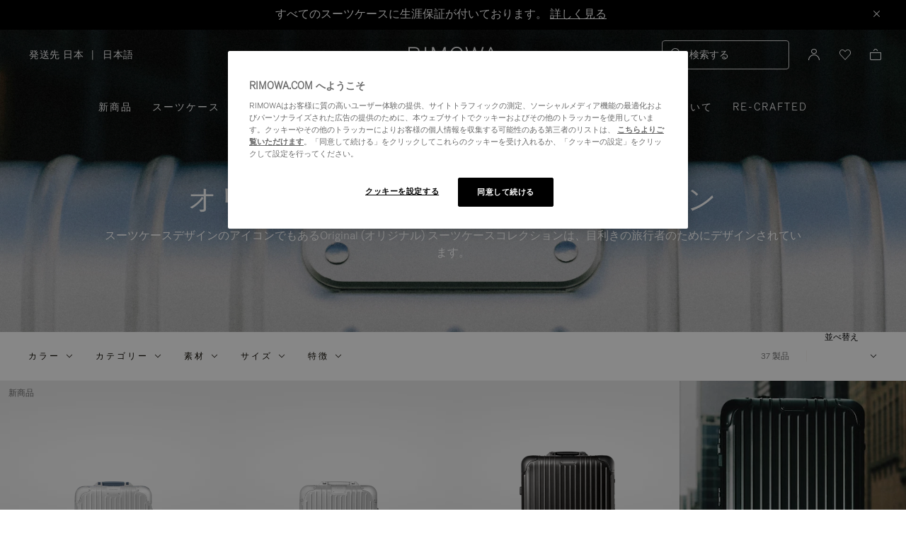

--- FILE ---
content_type: text/html;charset=UTF-8
request_url: https://www.rimowa.com/jp/ja/original/
body_size: 59110
content:
<!doctype html>
<html lang="ja">
<head>
































































































































<meta charset=UTF-8>

<meta http-equiv="x-ua-compatible" content="ie=edge">

<meta name="viewport" content="width=device-width, initial-scale=1">

<meta name="apple-mobile-web-app-status-bar-style" content="black">

<meta name="description" content=" ハイエンドのアルミニウムを使用したRIMOWA Original スーツケースは、アイコニックなデザイン、耐久性、そして機能性が巧みに融合し、最高の旅行体験を提供します。 "/>
<meta name="keywords" content=" Rimowa, collection, original, suitcase, 4 wheels, luggage, quality, craftmanship, suitcase, aluminium, trolley, business RIMOWA公式ウェブサイト"/>

<meta name="theme-color" content="#000000" />

<title>RIMOWA Original スーツケースコレクション | RIMOWA</title>


<script>
LUX=function(){function n(){return Date.now?Date.now():+new Date}var r,e=n(),t=window.performance||{},a=t.timing||{navigationStart:(null===(r=window.LUX)||void 0===r?void 0:r.ns)||e};function o(){return t.now?t.now():n()-a.navigationStart}LUX={ac:[],addData:function(n,r){return LUX.cmd(["addData",n,r])},cmd:function(n){return LUX.ac.push(n)},init:function(){return LUX.cmd(["init"])},mark:function(){for(var n=[],r=0;r<arguments.length;r++)n[r]=arguments[r];if(t.mark)return t.mark.apply(t,n);var e=n[0],a=n[1]||{};void 0===a.startTime&&(a.startTime=o());LUX.cmd(["mark",e,a])},markLoadTime:function(){return LUX.cmd(["markLoadTime",o()])},measure:function(){for(var n=[],r=0;r<arguments.length;r++)n[r]=arguments[r];if(t.measure)return t.measure.apply(t,n);var e,a=n[0],i=n[1],u=n[2];e="object"==typeof i?n[1]:{start:i,end:u};e.duration||e.end||(e.end=o());LUX.cmd(["measure",a,e])},send:function(){return LUX.cmd(["send"])},ns:e};var i=LUX;if(window.LUX_ae=[],window.addEventListener("error",(function(n){window.LUX_ae.push(n)})),window.LUX_al=[],"function"==typeof PerformanceObserver&&"function"==typeof PerformanceLongTaskTiming){var u=new PerformanceObserver((function(n){for(var r=n.getEntries(),e=0;e<r.length;e++)window.LUX_al.push(r[e])}));try{u.observe({type:"longtask"})}catch(n){}}return i}();

</script>
<script src="https://cdn.speedcurve.com/js/lux.js?id=4392348059" async defer crossorigin="anonymous"></script>


<link rel="preconnect" href="//cdn.cookielaw.org">
<link rel="preconnect" href="//cdn.cquotient.com">
<link rel="preconnect" href="//www.googletagmanager.com">
<link rel="preconnect" href="//www.google-analytics.com">
<link rel="preconnect" href="//p.cquotient.com">

<link rel="dns-prefetch" href="//googleads.g.doubleclick.net">
<link rel="dns-prefetch" href="//maps.googleapis.com">
<link rel="dns-prefetch" href="//e.cquotient.com">


<link rel="prefetch" data-href="/on/demandware.static/Sites-Rimowa-Site/-/ja_JP/v1768382779450/css/home.css" />

<link rel="prefetch" data-href="/on/demandware.static/Sites-Rimowa-Site/-/ja_JP/v1768382779450/css/style.css" />

<link rel="prefetch" data-href="/on/demandware.static/Sites-Rimowa-Site/-/ja_JP/v1768382779450/css/product/detail.css" />

<link rel="prefetch" data-href="/on/demandware.static/Sites-Rimowa-Site/-/ja_JP/v1768382779450/css/landingcomponents.css" />

<link rel="prefetch" data-href="/on/demandware.static/Sites-Rimowa-Site/-/ja_JP/v1768382779450/css/storelocator.css" />

<link rel="prefetch" data-href="/on/demandware.static/Sites-Rimowa-Site/-/ja_JP/v1768382779450/css/stories.css" />

<link rel="prefetch" data-href="/on/demandware.static/Sites-Rimowa-Site/-/ja_JP/v1768382779450/css/story/story.css" />

<link rel="prefetch" data-href="/on/demandware.static/Sites-Rimowa-Site/-/ja_JP/v1768382779450/fonts/fonts-stories.css" />

<link rel="prefetch" data-href="/on/demandware.static/Sites-Rimowa-Site/-/ja_JP/v1768382779450/css/opc_style.css" />



<script>
    /* 
     * To activate the debug of scripts, use: window.DEBUG_SCRIPT_LOAD = true;
     * Example: Open the browser console and type: window.DEBUG_SCRIPT_LOAD = true;
     */
    function onScriptLoad(script, params, scriptEventLoadedId, cb) {
        let event = document.createEvent('Event');
        event.initEvent([scriptEventLoadedId, 'loaded'].join('.'), false, false);
        document.dispatchEvent(event);

        window.RI = window.RI || {lists: {libs: []}, loaded: []};
        window.RI.loaded.push(scriptEventLoadedId);

        if (window.DEBUG_SCRIPT_LOAD) {
            if (scriptEventLoadedId.indexOf('all.') === -1) {
                console.log('script has been loaded: ' + script.src);
            } else {
                console.log([scriptEventLoadedId, 'loaded'].join('.'));
            }
        }

        if (cb && 'function' === typeof cb) {
            cb(script);
        }
    }

    function onScriptLoadError(script, params) {
        if (window.DEBUG_SCRIPT_LOAD) {
            console.log('^^^ script load failed: ' + script.src) ;
        }
    }

    function runOnLibsReady(func, dependOnScriptId) {
        dependOnScriptId = dependOnScriptId || 'alllibs';
        dependOnScriptId = [dependOnScriptId.replace('all', 'all.'), 'loaded'].join('.');

        if ('function' === typeof func) {
            if (window.RI && window.RI.loaded) {
                if (window.RI.loaded.indexOf(dependOnScriptId) !== -1) {
                    func();
                } else {
                    document.addEventListener(dependOnScriptId, func);
                }
            } else {
                document.addEventListener(dependOnScriptId, func);
            }
        }
    }

    window.defaultmaptype = "google";

    function initGoogleMap() {
        document.body.dispatchEvent(new CustomEvent('google.maps.loaded'));
        window.googlemapsloaded = true;
    }

    function initBaiduMap() {
        document.body.dispatchEvent(new CustomEvent('baidu.maps.loaded'));
        window.baidumapsloaded = true;
    }

</script>
<script src="/on/demandware.static/Sites-Rimowa-Site/-/ja_JP/v1768382779450/js/base.js"
onload="(function(s){onScriptLoad(s, {}, 'base')})(this)"
onerror="(function(s){onScriptLoadError(s, {})})(this)" >
</script>

<script type="text/javascript">
	(function(u,t,d){
	    var i=d.createElement(t);i.type='text/javascript';i.async=true;i.src='//'+u;
	    var s=d.getElementsByTagName(t)[0]; s.parentNode.insertBefore(i,s);
	})('asia2-cdn.inside-graph.com/gtm/IN-1011027/include.js','script',document);
</script>



<link rel="stylesheet" href="/on/demandware.static/Sites-Rimowa-Site/-/ja_JP/v1768382779450/css/style.css" />

<link rel="stylesheet" href="/on/demandware.static/Sites-Rimowa-Site/-/ja_JP/v1768382779450/css/landingcomponents.css" />
<link rel="preload" href="/on/demandware.static/Sites-Rimowa-Site/-/ja_JP/v1768382779450/fonts/fonts.css" as="style" onload="this.onload=null;this.rel='stylesheet'">
<noscript><link rel="stylesheet" href="/on/demandware.static/Sites-Rimowa-Site/-/ja_JP/v1768382779450/fonts/fonts.css"></noscript>



<link rel="preload" href="/on/demandware.static/Sites-Rimowa-Site/-/ja_JP/v1768382779450/css/dynamic_yield.css" as="style" onload="this.onload=null;this.rel='stylesheet'">
<noscript><link rel="stylesheet" href="/on/demandware.static/Sites-Rimowa-Site/-/ja_JP/v1768382779450/css/dynamic_yield.css"></noscript>





<link rel="preload" href="/on/demandware.static/Sites-Rimowa-Site/-/ja_JP/v1768382779450/css/vendors.css" as="style" onload="this.onload=null;this.rel='stylesheet'">

<script type="text/javascript">//<!--
/* <![CDATA[ (head-active_data.js) */
var dw = (window.dw || {});
dw.ac = {
    _analytics: null,
    _events: [],
    _category: "",
    _searchData: "",
    _anact: "",
    _anact_nohit_tag: "",
    _analytics_enabled: "true",
    _timeZone: "Etc/UTC",
    _capture: function(configs) {
        if (Object.prototype.toString.call(configs) === "[object Array]") {
            configs.forEach(captureObject);
            return;
        }
        dw.ac._events.push(configs);
    },
	capture: function() { 
		dw.ac._capture(arguments);
		// send to CQ as well:
		if (window.CQuotient) {
			window.CQuotient.trackEventsFromAC(arguments);
		}
	},
    EV_PRD_SEARCHHIT: "searchhit",
    EV_PRD_DETAIL: "detail",
    EV_PRD_RECOMMENDATION: "recommendation",
    EV_PRD_SETPRODUCT: "setproduct",
    applyContext: function(context) {
        if (typeof context === "object" && context.hasOwnProperty("category")) {
        	dw.ac._category = context.category;
        }
        if (typeof context === "object" && context.hasOwnProperty("searchData")) {
        	dw.ac._searchData = context.searchData;
        }
    },
    setDWAnalytics: function(analytics) {
        dw.ac._analytics = analytics;
    },
    eventsIsEmpty: function() {
        return 0 == dw.ac._events.length;
    }
};
/* ]]> */
// -->
</script>
<script type="text/javascript">//<!--
/* <![CDATA[ (head-cquotient.js) */
var CQuotient = window.CQuotient = {};
CQuotient.clientId = 'bclh-Rimowa';
CQuotient.realm = 'BCLH';
CQuotient.siteId = 'Rimowa';
CQuotient.instanceType = 'prd';
CQuotient.locale = 'ja_JP';
CQuotient.fbPixelId = '__UNKNOWN__';
CQuotient.activities = [];
CQuotient.cqcid='';
CQuotient.cquid='';
CQuotient.cqeid='';
CQuotient.cqlid='';
CQuotient.apiHost='api.cquotient.com';
/* Turn this on to test against Staging Einstein */
/* CQuotient.useTest= true; */
CQuotient.useTest = ('true' === 'false');
CQuotient.initFromCookies = function () {
	var ca = document.cookie.split(';');
	for(var i=0;i < ca.length;i++) {
	  var c = ca[i];
	  while (c.charAt(0)==' ') c = c.substring(1,c.length);
	  if (c.indexOf('cqcid=') == 0) {
		CQuotient.cqcid=c.substring('cqcid='.length,c.length);
	  } else if (c.indexOf('cquid=') == 0) {
		  var value = c.substring('cquid='.length,c.length);
		  if (value) {
		  	var split_value = value.split("|", 3);
		  	if (split_value.length > 0) {
			  CQuotient.cquid=split_value[0];
		  	}
		  	if (split_value.length > 1) {
			  CQuotient.cqeid=split_value[1];
		  	}
		  	if (split_value.length > 2) {
			  CQuotient.cqlid=split_value[2];
		  	}
		  }
	  }
	}
}
CQuotient.getCQCookieId = function () {
	if(window.CQuotient.cqcid == '')
		window.CQuotient.initFromCookies();
	return window.CQuotient.cqcid;
};
CQuotient.getCQUserId = function () {
	if(window.CQuotient.cquid == '')
		window.CQuotient.initFromCookies();
	return window.CQuotient.cquid;
};
CQuotient.getCQHashedEmail = function () {
	if(window.CQuotient.cqeid == '')
		window.CQuotient.initFromCookies();
	return window.CQuotient.cqeid;
};
CQuotient.getCQHashedLogin = function () {
	if(window.CQuotient.cqlid == '')
		window.CQuotient.initFromCookies();
	return window.CQuotient.cqlid;
};
CQuotient.trackEventsFromAC = function (/* Object or Array */ events) {
try {
	if (Object.prototype.toString.call(events) === "[object Array]") {
		events.forEach(_trackASingleCQEvent);
	} else {
		CQuotient._trackASingleCQEvent(events);
	}
} catch(err) {}
};
CQuotient._trackASingleCQEvent = function ( /* Object */ event) {
	if (event && event.id) {
		if (event.type === dw.ac.EV_PRD_DETAIL) {
			CQuotient.trackViewProduct( {id:'', alt_id: event.id, type: 'raw_sku'} );
		} // not handling the other dw.ac.* events currently
	}
};
CQuotient.trackViewProduct = function(/* Object */ cqParamData){
	var cq_params = {};
	cq_params.cookieId = CQuotient.getCQCookieId();
	cq_params.userId = CQuotient.getCQUserId();
	cq_params.emailId = CQuotient.getCQHashedEmail();
	cq_params.loginId = CQuotient.getCQHashedLogin();
	cq_params.product = cqParamData.product;
	cq_params.realm = cqParamData.realm;
	cq_params.siteId = cqParamData.siteId;
	cq_params.instanceType = cqParamData.instanceType;
	cq_params.locale = CQuotient.locale;
	
	if(CQuotient.sendActivity) {
		CQuotient.sendActivity(CQuotient.clientId, 'viewProduct', cq_params);
	} else {
		CQuotient.activities.push({activityType: 'viewProduct', parameters: cq_params});
	}
};
/* ]]> */
// -->
</script>
<!-- Demandware Apple Pay -->

<style type="text/css">ISAPPLEPAY{display:inline}.dw-apple-pay-button,.dw-apple-pay-button:hover,.dw-apple-pay-button:active{background-color:black;background-image:-webkit-named-image(apple-pay-logo-white);background-position:50% 50%;background-repeat:no-repeat;background-size:75% 60%;border-radius:5px;border:1px solid black;box-sizing:border-box;margin:5px auto;min-height:30px;min-width:100px;padding:0}
.dw-apple-pay-button:after{content:'Apple Pay';visibility:hidden}.dw-apple-pay-button.dw-apple-pay-logo-white{background-color:white;border-color:white;background-image:-webkit-named-image(apple-pay-logo-black);color:black}.dw-apple-pay-button.dw-apple-pay-logo-white.dw-apple-pay-border{border-color:black}</style>




<script type="text/javascript">
// customGeolocation
var OneTrust = {
    geolocationResponse: {
        stateCode: "OH",
        countryCode: "JP"
    }
};
window.dataLayer = window.dataLayer || [];
</script>

<script src="https://cdn.cookielaw.org/scripttemplates/otSDKStub.js" defer charset="UTF-8" data-domain-script="37464c89-0d55-429c-b2c9-c8727fdb457f" data-document-language="true" ></script>
<script type="text/javascript">
function OptanonWrapper() {
OneTrust.OnConsentChanged(function () {
if (window.trackerSetCookieConsent) {
window.trackerSetCookieConsent();
} else {
window.addEventListener('load', (event) => {
window.trackerSetCookieConsent();
});
}
});
}
</script>



<link href="/on/demandware.static/Sites-Rimowa-Site/-/default/dw4ea84635/images/favicon.ico" rel="shortcut icon" />
<link rel="apple-touch-icon" sizes="16x16" href="/on/demandware.static/Sites-Rimowa-Site/-/default/dw4ea84635/images/favicon.ico" />
<link rel="apple-touch-icon" sizes="120x120" href="/on/demandware.static/Sites-Rimowa-Site/-/default/dw653bbdfb/images/touch-icon-120x120.png" />
<link rel="apple-touch-icon" sizes="152x152" href="/on/demandware.static/Sites-Rimowa-Site/-/default/dwee3d27b0/images/touch-icon-152x152.png" />
<link rel="apple-touch-icon" sizes="167x167" href="/on/demandware.static/Sites-Rimowa-Site/-/default/dw0af833be/images/touch-icon-167x167.png" />
<link rel="icon" sizes="192x192" href="/on/demandware.static/Sites-Rimowa-Site/-/default/dwad96b210/images/favicon192b.png">




<link rel="next" href="https://www.rimowa.com/jp/ja/original/?start=12&amp;sz=12"/>


<meta name="robots" content="index, follow" />


<meta property="og:title" content="RIMOWA Original スーツケースコレクション | RIMOWA" />
<meta property="og:description" content="ハイエンドのアルミニウムを使用したRIMOWA Original スーツケースは、アイコニックなデザイン、耐久性、そして機能性が巧みに融合し、最高の旅行体験を提供します。" />
<meta property="og:type" content="website" />
<meta property="og:url" content="https://www.rimowa.com/jp/ja/original/" />

<meta property="og:image:width" content="200" />
<meta property="og:image:height" content="200" />

<meta property="og:image" content="https://www.rimowa.com/on/demandware.static/-/Library-Sites-RimowaSharedLibrary/default/dwc19291d5/images/rimowa_monogram.png" />



<link rel="canonical" href="https://www.rimowa.com/jp/ja/original/"/>

<link rel="alternate" hreflang="en-HU" href="https://www.rimowa.com/hu/en/original/" />

<link rel="alternate" hreflang="en-US" href="https://www.rimowa.com/us/en/original/" />

<link rel="alternate" hreflang="en-FI" href="https://www.rimowa.com/fi/en/original/" />

<link rel="alternate" hreflang="en-MY" href="https://www.rimowa.com/my/en/original/" />

<link rel="alternate" hreflang="en-LB" href="https://www.rimowa.com/lb/en/original/" />

<link rel="alternate" hreflang="en-EE" href="https://www.rimowa.com/ee/en/original/" />

<link rel="alternate" hreflang="en-LU" href="https://www.rimowa.com/lu/en/original/" />

<link rel="alternate" hreflang="fr-LU" href="https://www.rimowa.com/lu/fr/original/" />

<link rel="alternate" hreflang="de-LU" href="https://www.rimowa.com/lu/de/original/" />

<link rel="alternate" hreflang="en-MC" href="https://www.rimowa.com/mc/en/original/" />

<link rel="alternate" hreflang="fr-MC" href="https://www.rimowa.com/mc/fr/original/" />

<link rel="alternate" hreflang="ja-JP" href="https://www.rimowa.com/jp/ja/original/" />

<link rel="alternate" hreflang="ja" href="https://www.rimowa.com/jp/ja/original/" />

<link rel="alternate" hreflang="en-JP" href="https://www.rimowa.com/jp/en/original/" />

<link rel="alternate" hreflang="en-MX" href="https://www.rimowa.com/mx/en/original/" />

<link rel="alternate" hreflang="es-MX" href="https://www.rimowa.com/mx/es/original/" />

<link rel="alternate" hreflang="en-GR" href="https://www.rimowa.com/gr/en/original/" />

<link rel="alternate" hreflang="de-DE" href="https://www.rimowa.com/de/de/original/" />

<link rel="alternate" hreflang="de" href="https://www.rimowa.com/de/de/original/" />

<link rel="alternate" hreflang="en-DE" href="https://www.rimowa.com/de/en/original/" />

<link rel="alternate" hreflang="en-CA" href="https://www.rimowa.com/ca/en/original/" />

<link rel="alternate" hreflang="en-TW" href="https://www.rimowa.com/tw/en/original/" />

<link rel="alternate" hreflang="en-IN" href="https://www.rimowa.com/in/en/original/" />

<link rel="alternate" hreflang="en-AD" href="https://www.rimowa.com/ad/en/original/" />

<link rel="alternate" hreflang="it-IT" href="https://www.rimowa.com/it/it/original/" />

<link rel="alternate" hreflang="it" href="https://www.rimowa.com/it/it/original/" />

<link rel="alternate" hreflang="en-IT" href="https://www.rimowa.com/it/en/original/" />

<link rel="alternate" hreflang="en-HR" href="https://www.rimowa.com/hr/en/original/" />

<link rel="alternate" hreflang="en-DK" href="https://www.rimowa.com/dk/en/original/" />

<link rel="alternate" hreflang="en-NO" href="https://www.rimowa.com/no/en/original/" />

<link rel="alternate" hreflang="de-AT" href="https://www.rimowa.com/at/de/original/" />

<link rel="alternate" hreflang="en-AT" href="https://www.rimowa.com/at/en/original/" />

<link rel="alternate" hreflang="zh-CN" href="https://www.rimowa.com/cn/zh/original/" />

<link rel="alternate" hreflang="zh" href="https://www.rimowa.com/cn/zh/original/" />

<link rel="alternate" hreflang="en-CN" href="https://www.rimowa.com/cn/en/original/" />

<link rel="alternate" hreflang="en-SE" href="https://www.rimowa.com/se/en/original/" />

<link rel="alternate" hreflang="es-ES" href="https://www.rimowa.com/es/es/original/" />

<link rel="alternate" hreflang="es" href="https://www.rimowa.com/es/es/original/" />

<link rel="alternate" hreflang="en-ES" href="https://www.rimowa.com/es/en/original/" />

<link rel="alternate" hreflang="en-SG" href="https://www.rimowa.com/sg/en/original/" />

<link rel="alternate" hreflang="en-BR" href="https://www.rimowa.com/br/en/original/" />

<link rel="alternate" hreflang="pt-BR" href="https://www.rimowa.com/br/pt/original/" />

<link rel="alternate" hreflang="en-LT" href="https://www.rimowa.com/lt/en/original/" />

<link rel="alternate" hreflang="en-HK" href="https://www.rimowa.com/hk/en/original/" />

<link rel="alternate" hreflang="en-AE" href="https://www.rimowa.com/ae/en/original/" />

<link rel="alternate" hreflang="x-default" href="https://www.rimowa.com/ww/en/original/" />

<link rel="alternate" hreflang="en-GB" href="https://www.rimowa.com/gb/en/original/" />

<link rel="alternate" hreflang="en-AU" href="https://www.rimowa.com/au/en/original/" />

<link rel="alternate" hreflang="en-MT" href="https://www.rimowa.com/mt/en/original/" />

<link rel="alternate" hreflang="fr-FR" href="https://www.rimowa.com/fr/fr/original/" />

<link rel="alternate" hreflang="fr" href="https://www.rimowa.com/fr/fr/original/" />

<link rel="alternate" hreflang="en-FR" href="https://www.rimowa.com/fr/en/original/" />

<link rel="alternate" hreflang="en-SA" href="https://www.rimowa.com/sa/en/original/" />

<link rel="alternate" hreflang="en-KW" href="https://www.rimowa.com/kw/en/original/" />

<link rel="alternate" hreflang="en-TH" href="https://www.rimowa.com/th/en/original/" />

<link rel="alternate" hreflang="en-CY" href="https://www.rimowa.com/cy/en/original/" />

<link rel="alternate" hreflang="fr-BE" href="https://www.rimowa.com/be/fr/original/" />

<link rel="alternate" hreflang="nl-BE" href="https://www.rimowa.com/be/nl/original/" />

<link rel="alternate" hreflang="en-BE" href="https://www.rimowa.com/be/en/original/" />

<link rel="alternate" hreflang="en-RO" href="https://www.rimowa.com/ro/en/original/" />

<link rel="alternate" hreflang="en-QA" href="https://www.rimowa.com/qa/en/original/" />

<link rel="alternate" hreflang="de-LI" href="https://www.rimowa.com/li/de/original/" />

<link rel="alternate" hreflang="en-LI" href="https://www.rimowa.com/li/en/original/" />

<link rel="alternate" hreflang="de-CH" href="https://www.rimowa.com/ch/de/original/" />

<link rel="alternate" hreflang="fr-CH" href="https://www.rimowa.com/ch/fr/original/" />

<link rel="alternate" hreflang="en-CH" href="https://www.rimowa.com/ch/en/original/" />

<link rel="alternate" hreflang="en-CZ" href="https://www.rimowa.com/cz/en/original/" />

<link rel="alternate" hreflang="en-MO" href="https://www.rimowa.com/mo/en/original/" />

<link rel="alternate" hreflang="en-SK" href="https://www.rimowa.com/sk/en/original/" />

<link rel="alternate" hreflang="ko-KR" href="https://www.rimowa.com/kr/ko/original/" />

<link rel="alternate" hreflang="en-KR" href="https://www.rimowa.com/kr/en/original/" />

<link rel="alternate" hreflang="nl-NL" href="https://www.rimowa.com/nl/nl/original/" />

<link rel="alternate" hreflang="nl" href="https://www.rimowa.com/nl/nl/original/" />

<link rel="alternate" hreflang="en-NL" href="https://www.rimowa.com/nl/en/original/" />

<link rel="alternate" hreflang="en-LV" href="https://www.rimowa.com/lv/en/original/" />

<link rel="alternate" hreflang="en-PT" href="https://www.rimowa.com/pt/en/original/" />

<link rel="alternate" hreflang="fr-PT" href="https://www.rimowa.com/pt/fr/original/" />

<link rel="alternate" hreflang="en-SI" href="https://www.rimowa.com/si/en/original/" />

<link rel="alternate" hreflang="en-IE" href="https://www.rimowa.com/ie/en/original/" />

<link rel="alternate" hreflang="en-TR" href="https://www.rimowa.com/tr/en/original/" />

<link rel="alternate" hreflang="en-PL" href="https://www.rimowa.com/pl/en/original/" />






<script>
if (!window.dw) {
dw = {}
};
dw.applepayrimowa = {
"action": {
"cancel": "https://www.rimowa.com/on/demandware.store/Sites-Rimowa-Site/ja_JP/__SYSTEM__ApplePay-Cancel",
"getRequest": "https://www.rimowa.com/on/demandware.store/Sites-Rimowa-Site/ja_JP/__SYSTEM__ApplePay-GetRequest",
"onshippingcontactselected": "https://www.rimowa.com/on/demandware.store/Sites-Rimowa-Site/ja_JP/__SYSTEM__ApplePay-ShippingContactSelected",
"onpaymentmethodselected": "https://www.rimowa.com/on/demandware.store/Sites-Rimowa-Site/ja_JP/__SYSTEM__ApplePay-PaymentMethodSelected",
"onvalidatemerchant": "https://www.rimowa.com/on/demandware.store/Sites-Rimowa-Site/ja_JP/ApplePay-ValidateMerchant",
"onpaymentauthorized": "https://www.rimowa.com/on/demandware.store/Sites-Rimowa-Site/ja_JP/__SYSTEM__ApplePay-PaymentAuthorized",
"prepareBasket": "https://www.rimowa.com/on/demandware.store/Sites-Rimowa-Site/ja_JP/__SYSTEM__ApplePay-PrepareBasket",
"onshippingmethodselected": "https://www.rimowa.com/on/demandware.store/Sites-Rimowa-Site/ja_JP/__SYSTEM__ApplePay-ShippingMethodSelected"
},
"inject": {
"directives": [
{
"css": "dw-apple-pay-button",
"query": "div.js-apple-pay-button",
"action": "replace",
"copy": true,
"buttontext": "Buy with"
}
]
}
};
// customize fetch to block, for preformance reasons, injected applepay.js, we use custom applepayrimowa.js
const fetchOrigin = window.fetch;
window.fetch = function(url) {
// block request comes from applepay.js which don't have ?rimowa=true in url
if (typeof url === 'string' && url.indexOf('SYSTEM__ApplePay-GetRequest') !== -1 && url.indexOf('?rimowa=true') === -1) {
// remove directives used by applepay.js so it's not trying to create buttons each 1 second
if (window.dw.applepay && window.dw.applepay.inject.directives.length > 0) {
window.dw.applepay.inject.directives = [];
}
// return fake promise from timeout with payload as empty object
return new Promise((resolve, reject) => {
setTimeout(() => {
resolve({
json: function() {
return Promise.resolve({});
},
status: 200
});
}, 300);
});
}
return fetchOrigin.apply(this, arguments);
}
</script>






<meta name="isBotAgent" content="true">


<meta name="dyProductId" content="false" />

    

<link rel="dns-prefetch" href="//cdn-eu.dynamicyield.comed">
<link rel="dns-prefetch" href="//st-eu.dynamicyield.com">
<link rel="dns-prefetch" href="//rcom-eu.dynamicyield.com">
<link rel="dns-prefetch" href="//async-px-eu.dynamicyield.com">
<!-- Page context -->
<script type="text/javascript">
var getValueCookie = function(name) {
var value = "; " + document.cookie;
var parts = value.split("; " + name + "=");
if (parts.length === 2) return parts.pop().split(";").shift();
return null;
};
window.DY = window.DY || {};
DY.recommendationContext = {"type":"CATEGORY","data":["Luggage","Collection","Original"],"lng":"ja_JP"};
DY.userActiveConsent = { accepted: getValueCookie('functional_cookies') === '1' }
</script>
<script async src="https://www.rimowa.com/netstore/dynamicyield/9876243/api_dynamic.js"></script>
<script async src="https://www.rimowa.com/netstore/dynamicyield/9876243/api_static.js"></script>




<meta name="naver-site-verification" content="f715628133bc5e2d73e545bcdc5aff4fb4f408ae" />
<meta name="baidu-site-verification" content="code-SKJd8buJJr" />






    <script type="text/javascript">
        var dataLayer = [];
    </script>




<script type="text/javascript">
    dataLayer.push({"pageType":"Product List Page","loginStatus":"Not logged","clientStatus":"Not client","country":"JP","language":"ja","isTransactional":true,"userType":"Regular user","userStatus":"First time user","isCookiePopinEnabled":true,"pageUniverse":"1st hand","pageCategory":"Luggage","pageSubCategory":"Collection","pageSubSubCategory":"Original"});
</script>





<script>
    function getCookie(cname) {
        let name = cname + "=";
        let ca = document.cookie.split(';');
        for (let i = 0; i < ca.length; i++) {
            var c = ca[i];
            while (c.charAt(0) == ' ') {
                c = c.substring(1);
            }
            if (c.indexOf(name) == 0) {
                return c.substring(name.length, c.length);
            }
        }
        return "";
    }

    // Get if cookie of analytics google is accepted
    let isCookieDWGoogleAccepted = getCookie('dw_google_cookie_accepted') === "1";
    // Get if popin cookieHint is activate on CountryConfig
    let isRICookieActivate = true;

    function gtmInit () {
        (function (w, d, s, l, i) {
            w[l] = w[l] || [];
            w[l].push({
                'gtm.start': new Date().getTime(),
                event: 'gtm.js'
            });
            var f = d.getElementsByTagName(s)[0], j = d.createElement(s), dl = l != 'dataLayer' ? '&l='
                + l
                : '';
            j.async = true;
            j.src = '//www.googletagmanager.com/gtm.js?id=' + i + dl;
            f.parentNode.insertBefore(j, f);
        })(window, document, 'script', 'dataLayer', 'GTM-M57Q2F');
    }

    // Load of Googletagmanager for cookies management & scripts loading to be handled directly in GTM console
    gtmInit();
</script>

</head>
<body class="locale-ja_JP">

<!-- Google Tag Manager _GTM -->

    <noscript>
        <iframe
            src="//www.googletagmanager.com/ns.html?id=GTM-M57Q2F"
            height="0" width="0" style="display: none; visibility: hidden"></iframe>
    </noscript>

<!-- End Google Tag Manager _GTM -->

<div id="wrapper" class="pt_product-search-result " data-list-name="Luggage &gt; Collection &gt; Original" role="main">






<dialog class="js-popinSuggestion popinSuggestion" id="site-search">
    <div class="popinSuggestion__content">
        <form role="search" action="/jp/ja/search" method="get" name="simpleSearch">
            <div class="popinSuggestion--close">
                <button type="button" class="js-close-popinSuggestion popinSuggestion--close--button" aria-label="閉じる">
                    <span class="rim-icon rim-icon-close" aria-hidden="true"></span>
                </button>
            </div>
            <div class="popinSuggestion--inputBlock search">
                <i class="rim-icon rim-icon-search" aria-hidden="true"></i>
                <input class="form-control search-field"
                    type="text"
                    name="q"
                    value=""
                    placeholder="検索する"
                    role="combobox"
                    aria-describedby="search-assistive-text"
                    aria-haspopup="listbox"
                    aria-owns="search-results"
                    aria-expanded="false"
                    aria-autocomplete="list"
                    aria-activedescendant=""
                    aria-controls="search-results"
                    aria-label="キーワードまたは商品番号を入力"
                    autocomplete="off" />
                <button type="reset" name="reset-button" class="js-reset-button fa fa-times reset-button d-none" aria-label="消去">
                    <span class="rim-icon rim-icon-close" aria-hidden="true"></span>
                </button>
            </div>
            <div class="suggestions-wrapper" data-url="/on/demandware.store/Sites-Rimowa-Site/ja_JP/SearchServices-GetSuggestions?q=">
                






















































































































<div class="suggestion js-suggestion-container" data-recent-url="/on/demandware.store/Sites-Rimowa-Site/ja_JP/SearchServices-GetRecentPhrases" data-search-phrase="null" data-populars-url="/on/demandware.store/Sites-Rimowa-Site/ja_JP/Search-GetPopularProducts" data-stores-url="/on/demandware.store/Sites-Rimowa-Site/ja_JP/StoreLocator-GetStoresByPhrase">
    
    <div class="js-suggestion-phrases suggestion__autocomplete ">
        


    </div>
    <div class="suggestion__product js-suggested-products hidden">
        
<h2 class="suggestion__product__title populars">人気製品</h2>
<h2 class="suggestion__product__title results">製品</h2>
<ul class="suggestion__product__list">
    
</ul>
<div class="suggestion__product__link populars">
    <a href="/jp/ja/best-sellers/">製品をさらに表示する</a>
</div>
<div class="suggestion__product__link results">
    <a href="/jp/ja/search">すべての製品を見る</a>
</div>

    </div>
    <div class="suggestion__all ">
        
<div class="suggestion__all__frequent">
        
</div>
        


        
<div class="suggestion__all__store js-suggested-stores-container">
    
</div>
    </div>
</div>

            </div>

            
            <span id="search-assistive-text" class="hidden">
                Use Up and Down arrow keys to navigate search results.
            </span>
        </form>
    </div>
</dialog>





<a href="#main" class="skip-link js-skip-link">メインに戻る</a>
<a href="#footer" class="skip-link js-skip-link"> Skip to footer</a>

<div class="header-banner hidden">

	 


	







<div id="header-promotion" class="header-promotion"
style="--color-title: #ffffff;--color-bg: #000000;">
<div class="header-promotion__content">
<div class="header-promotion__text">
<p class="a-body m-M">すべてのスーツケースに生涯保証が付いております。 <a href="https://www.rimowa.com/jp/ja/%E3%82%88%E3%81%8F%E3%81%82%E3%82%8B%E3%81%94%E8%B3%AA%E5%95%8F/%E4%BF%9D%E8%A8%BC#faq-question-1" class="a-link m-M">詳しく見る</a></p>
</div>
<button type="button" class="header-promotion__close js-close-top-banner" aria-label="閉じる">
<i class="header-promotion__icon rim-icon rim-icon-close-small" aria-hidden="true"></i>
</button>
</div>
</div>



 
	
</div>

<script>
let displayTopBanner = "true";
let isCookieTopBannerClosed = document.cookie.split('; ').find(row => row.startsWith('RI_top_banner_cookie_expiration_time='));
if (!isCookieTopBannerClosed) {
let $headerBanner = $('.header-banner');
if (displayTopBanner === 'true') {
$headerBanner.removeClass('hidden');
// Override CSS initialization '--header-banner-height: 0px;' as soon as possible, when header banner is displayed
document.documentElement.style.setProperty('--header-banner-height', $headerBanner.outerHeight() + 'px');
}
}
</script>

<header class="header-wrapper m-header-stickable ">
<div class="top-banner m-header-transparent top-banner-stickable">
<div class="top-banner__header u-flex u-flex--middle ">
<div class="menu-toggle-holder u-flex--one col l5">


<div class="c-btn">
<button class="menu-toggle menu-icon rim-icon rim-icon-hamburger" type="button" aria-label="Menu" aria-haspopup="true" aria-expanded="false" aria-controls="megamenu"></button>
</div>

<ul class="locale-select u-flex">




<li>
    <button type="button" class="util-item dropdown link open c-option-list--selected country-select country-dropdown-button-open"
        aria-haspopup="dialog" aria-controls="country_selection">
        
            発送先
        
        日本
        <span class="sr-only">, お住まいの地域をお選びください。</span>
    </button>
</li>

<li class="locale-select__separator" aria-hidden="true">|</li>







<li class="item locale-select__i">
<button class="js-lang-select c-option-list--selected label locale-select u-desktop-only"
aria-haspopup="true"
id="menu-lang-button-2"
lang="ja"
aria-label="言語 日本語"
aria-controls="menu-lang-2">
日本語
</button>
<ul class="c-option-list" aria-labelledby="menu-lang-button-2" role="menu" id="menu-lang-2">




<li class="c-option-list--item" role="none">
<a href="/on/demandware.store/Sites-Rimowa-Site/ja_JP/Language-Select?l=en&amp;c=JP"
role="menuitem"
aria-label="言語 English"
lang="en">
English
</a>
</li>

</ul>
</li>





</ul>


</div>
<div class="header-search u-mobile-only">


<div class="search u-flex__item">
<div class="u-flex u-flex--middle u-flex--justify-end u-flex--nowrap">
<button type="button" aria-haspopup="dialog" aria-controls="site-search" aria-labelledby="site-search-label" class="search__icon js-popinSuggestionButton">
<i class="rim-icon rim-icon-search" aria-hidden="true"></i>
<span id="site-search-label">
検索する
</span>
</button>
</div>
</div>

</div>
<div class="primary-logo u-flex--one text--center col l2">

    <a class="primary-logo__link m-svg-logo" href="/jp/ja/home" title="RIMOWA公式ウェブサイト ホーム">
        <svg width="126" height="22" viewBox="0 0 183 32" fill="currentColor" xmlns="http://www.w3.org/2000/svg" class="rim-svg-logo" role="img" aria-label="RIMOWA">
<path d="M19.9921 31.2236L10.2153 17.725H2.93764V31.2236H0V0.776255H8.68058C14.0733 0.776255 15.4322 0.776253 17.3613 1.42341C22.4467 3.19103 22.7979 7.97838 22.7979 9.48807C22.7979 12.6792 21.3949 14.4473 20.4741 15.3531C18.2384 17.423 15.3012 17.5957 13.635 17.725L23.6749 31.2236H19.9921ZM10.2153 15.2238C12.2321 15.2238 14.1168 15.1807 15.4322 14.9215C18.7206 14.2749 19.9041 11.8165 19.9041 9.35839C19.9041 6.38268 18.4138 4.14013 15.3887 3.53608C14.5114 3.36364 14.1168 3.36364 10.2153 3.32088H2.93764V15.2238H10.2153Z"/>
<path d="M33.54 0.776426H36.4772V31.2236H33.54V0.776426Z"/>
<path d="M76.6368 0.776255V31.2236H73.6992V5.39099L63.6598 31.2236H61.3796L51.3397 5.39099V31.2236H48.4026V0.776255H52.1724L62.5195 26.6096L72.8661 0.776255H76.6368Z"/>
<path d="M99.1288 32C92.3767 32 85.7126 27.3425 85.7126 15.9569C85.7126 7.54717 89.9216 0 99.1288 0C109.432 0 112.369 8.88391 112.369 15.7844C112.281 23.7195 108.467 32 99.1288 32ZM99.1288 2.50151C91.2368 2.50151 88.826 10.1779 88.826 16.0002C88.826 21.6495 91.1057 29.4126 98.9969 29.4126C108.555 29.4126 109.256 18.2858 109.256 15.8272C109.256 10.3072 107.02 2.50151 99.1288 2.50151Z"/>
<path d="M154.634 0.776255L145.514 31.2236H143.147L135.78 6.59853L128.416 31.2236H126.048L116.929 0.776255H120.086L127.275 26.0488L134.729 0.776255H136.834L144.287 26.0488L151.476 0.776255H154.634Z"/>
<path d="M183 31.2236H179.711L176.204 22.0371H162.087L158.58 31.2236H155.291L167.918 0.776255H170.373L183 31.2236ZM169.146 4.35602L163.139 19.7087H175.152L169.146 4.35602Z"/>
</svg>

    </a>


</div>

<div class="cart-search-holder u-flex--one col l5" >
<div class="cart-search-position js-header-customer-container">





<div class="header-search u-desktop-only">


<div class="search u-flex__item">
<div class="u-flex u-flex--middle u-flex--justify-end u-flex--nowrap">
<button type="button" aria-haspopup="dialog" aria-controls="site-search" aria-labelledby="site-search-label" class="search__icon js-popinSuggestionButton">
<i class="rim-icon rim-icon-search" aria-hidden="true"></i>
<span id="site-search-label">
検索する
</span>
</button>
</div>
</div>

</div>




<div class="user-infos login-link js-user-infos">
<div class="panel-picto">
<a href="/jp/ja/account?isOverView=true"
aria-expanded="false" aria-haspopup="true"
class="rim-icon rim-icon-user-new js-login-link-toggler"
title=" ユーザ: サインイン"></a>
</div>
<div class="account-panel" data-collapse-wrapper>
<div class="panel-title">
<a href="/jp/ja/account?isOverView=true" class="u-desktop-only">
マイアカウント
</a>
<a href="#" role="button" aria-expanded="false" class="js-collapse u-mobile-only collapsed">
マイアカウント
</a>
<span class="nav-item-mobile-arrow u-mobile-only" aria-hidden="true"></span>
</div>
<div class="panel-content collapsed" data-collapse-content>

<a href="/jp/ja/account?isOverView=true" class="sign-in" title=" ユーザ: サインイン">
<span>サインイン</span>
</a>

<a href="https://www.rimowa.com/jp/ja/register" class="create-account js-create-account" title="アカウントを作成する">
<span>アカウントを作成する</span>
</a>


<ul class="panel-list">

<li>
<a title="Check the status of your orders or see past orders" href="/jp/ja/myOrders">
ご注文履歴
</a>
</li>
<li>
<a title="製品を返品する" href="/jp/ja/myOrders">
製品を返品する
</a>
</li>

<li>
    <a role="menuitem" title="注文を追跡する" href="#" data-aftership-url="https://www.rimowa.com/jp/ja/trackpage" class="js-delivery-tracking-link">
        注文を追跡する
    </a>
</li>




<li>
<a title="Register your RIMOWA luggage" href="/jp/ja/customerservice">
保証登録
</a>
</li>

</ul>

</div>
</div>
</div>
<div class="user-infos u-mobile-only js-str-link-mobile">
<a href="https://www.rimowa.com/jp/ja/storelocator">
店舗検索/ご来店予約
</a>
</div>
<div class="user-infos hidden">
<a href="https://www.rimowa.com/jp/ja/contactus">
サポートをご利用になりますか?
</a>
</div>
<div class="user-infos u-mobile-only">
<a href="https://www.rimowa.com/jp/ja/faq">
よくあるご質問
</a>
</div>


<div class="user-infos wishlist-link--mobile">
<!-- whishlist -->




<a class="like-fav" href="/jp/ja/wishlist-guest">
ウィッシュリスト (<span class="js-wislist-m-count">0</span>)
</a>
</div>



<a class="like-fav" href="/jp/ja/wishlist-guest" aria-label="ウィッシュリスト">
<i class="js-icon-header-wishlist rim-icon rim-icon-heart-empty " aria-hidden="true"></i>
</a>
<div class="panel-picto u-mobile-only">
<a href="/jp/ja/account?isOverView=true"
aria-expanded="false" aria-haspopup="true"
class="rim-icon rim-icon-user-new js-login-link-toggler"
title=" ユーザ: サインイン"></a>
</div>


































































































































<!-- Report any requested source code -->

<!-- Report the active source code -->





<div class="mini-cart-total js-minicart-total">

<button class="mini-cart-link js-mini-cart-link mini-cart-empty" aria-haspopup="dialog" aria-controls="mini-cart" data-href="https://www.rimowa.com/jp/ja/cart" aria-label="空のカートを表示">
<i class="rim-icon rim-icon-basket-empty" aria-hidden="true"></i>
</button>

</div>
<div id="mini-cart" class="js-mini-cart mini-cart--header">
<div class="mini-cart-content" role="dialog" aria-modal="true">
<div class="mini-cart-main">
<div class="mini-cart-header">
<h2 class="mini-cart-header__name" tabindex="0">ショッピングカート</h2>
<button class="minicart-close-btn" aria-label="閉じる"></button>
</div>
<div class="minicart-msg-empty">
<p tabindex="0">カートは空です</p>
<a href="/jp/ja/home">お買い物を始める</a>
<img class="emptycart-img" loading="lazy" src="/on/demandware.static/Sites-Rimowa-Site/-/default/dw4f271e39/images/emptycart-img.png" alt="カートは空です"/>
</div>
<form class="mini-cart-products" action="https://www.rimowa.com/on/demandware.store/Sites-Rimowa-Site/ja_JP/Cart-SubmitForm">





























































































































</form>


	 


	

























































































































<section class="review-cross-sell" data-minicart-header="あなたへのおすすめ">
<div class="product-slider product-review-secondary-slider">
<div class="c-rimowa-container-large">
<div class="callout-msg bloc-text">
<h3 class="o-title--h3 review-cross-sell-title">こちらもおすすめです。</h3>
<p class="review-cross-sell-text">あなたのRIMOWAをカスタマイズするステッカーや、アクセサリーなどはいかがですか？</p>
</div>


<div class="rimowa-cat-carousel review-cross-sell-slider js-review-cross-sell-slider">




























































































































<div class="no-swatches no-addtowishlist product-tile " data-itemid="82353704"

data-itemname="キャビン" data-itemprice="118800.0" data-itemvariant="キャビン" data-itemcategory="polycarbonate - best-sellers-au - polycarbonate - ft-globetrotter - gifts - fathers-day - cabin - short-trips - all-luggage - root - summer-edit - short-trips-ca - summer-edit-US - all-products - short-trips-jp - gifts-AU - summer-edit-AU - Hcategorie_SortingR1-JP - best-sellers - Beige - valentines-day-gifts-JP - valentines-day-gifts-BR "
data-itemposition="null" data-itemlist="search list" data-gtm-product="{&quot;name&quot;:&quot;Essential Lite - Cabin&quot;,&quot;id&quot;:&quot;82353704&quot;,&quot;price&quot;:118800,&quot;brand&quot;:&quot;Rimowa&quot;,&quot;category&quot;:&quot;Luggage&quot;,&quot;variant&quot;:&quot;キャビン&quot;,&quot;productStock&quot;:&quot;In stock&quot;,&quot;productColor&quot;:&quot;Ivory&quot;,&quot;productMasterId&quot;:&quot;EssentialLite&quot;,&quot;productFinish&quot;:&quot;Gloss&quot;,&quot;productCollection&quot;:&quot;Essential Lite&quot;,&quot;isCustomized&quot;:false,&quot;productUniverse&quot;:&quot;1st hand&quot;,&quot;isThreedium&quot;:true}"
data-itemvolume="{&quot;metric&quot;:&quot;37 L&quot;,&quot;imperial&quot;:&quot;10.1 gal&quot;}" data-itemheight="{&quot;metric&quot;:&quot;55 cm&quot;,&quot;imperial&quot;:&quot;21.7 inch&quot;}" data-itemwidth="{&quot;metric&quot;:&quot;37 cm&quot;,&quot;imperial&quot;:&quot;15.8 inch&quot;}"
data-warrnty="null"

data-itemmaterial="polycarbonate" data-itemdepth="{&quot;metric&quot;:&quot;23 cm&quot;,&quot;imperial&quot;:&quot;9.1 inch&quot;}" data-source="null">


























































































































<div class="product-tile-link">
<a class="js-product-tile js-product-tile-link product-link " href="https://www.rimowa.com/jp/ja/luggage/colour/beige/%E3%82%AD%E3%83%A3%E3%83%93%E3%83%B3/82353704.html" title="製品ページを確認する: キャビン">



<div class="product-image">
<div class="thumb-link">
<img class="thumb-link__img" loading="lazy" src="/on/demandware.static/-/Sites-rimowa-master-catalog-final/default/dw2c666364/images/medium/82353704_1.png" alt="" aria-hidden="true" width="300" height="300"/>
<img class="thumb-link__img--hover js-product-tile-img" loading="lazy" src="/on/demandware.static/-/Sites-rimowa-master-catalog-final/default/dw5696ee02/images/medium/82353704_2.png" alt="" aria-hidden="true" width="300" height="300"/>


</div>
</div>




<div class="product-title">

<span class="product-name">
Essential Lite キャビン
</span>

</div>

</a>
<div class="price-and-swatches-row">



<div class="product-pricing">



    <div class="price">
        
        

<span>
    
    
    
        <span class="sales">
            

                



    <span class="price-nocents">
        &yen;118,800
    </span>



            
        </span>
    
</span>

    </div>



</div>







    <div class="product-swatches">
        
        <ul class="swatch-list u-flex">
            
                
                
                

                
                    
                    
                    
                

                
                
                    
                    
                    
                

                

                
                
                    <li>
                        <button type="button" data-index="0" data-productid="82353704"
                            data-producturl="https://www.rimowa.com/jp/ja/luggage/colour/beige/%E3%82%AD%E3%83%A3%E3%83%93%E3%83%B3/82353704.html"
                            class="swatch is-active "
                            title="Ivory Beige">
                            <img class="swatch__image" loading="lazy" src="/on/demandware.static/-/Sites-rimowa-master-catalog-final/default/dw5cb320f3/images/swatch/SWATCH_IVORY.png" alt="Ivory Beige" width="11" height="11"  data-thumb='{"src":"/on/demandware.static/Sites-Rimowa-Site/-/default/dwc7092a02/images/noimagesmall.png","alt":"グロス アイボリー ベージュ","title":"グロス アイボリー ベージュ"}'/>
                        </button>
                    </li>
                

                
            
                
                
                

                
                    
                    
                    
                

                
                
                    
                    
                    
                

                

                
                
                    <li>
                        <button type="button" data-index="1" data-productid="82353171"
                            data-producturl="https://www.rimowa.com/jp/ja/luggage/colour/grey/%E3%82%AD%E3%83%A3%E3%83%93%E3%83%B3/82353171.html"
                            class="swatch  "
                            title="グロス グラファイト グレー">
                            <img class="swatch__image" loading="lazy" src="/on/demandware.static/-/Sites-rimowa-master-catalog-final/default/dwcdbb5e83/images/swatch/SWATCH_GRAPHITE_GREY.jpg" alt="グロス グラファイト グレー" width="11" height="11"  data-thumb='{"src":"/on/demandware.static/Sites-Rimowa-Site/-/default/dwc7092a02/images/noimagesmall.png","alt":"グロス グラファイト グレー","title":"グロス グラファイト グレー"}'/>
                        </button>
                    </li>
                

                
            
                
                
                

                
                    
                    
                    
                

                
                
                    
                    
                    
                

                

                
                
                    <li>
                        <button type="button" data-index="2" data-productid="82353181"
                            data-producturl="https://www.rimowa.com/jp/ja/luggage/colour/green/%E3%82%AD%E3%83%A3%E3%83%93%E3%83%B3/82353181.html"
                            class="swatch  "
                            title="グロス ジェード グリーン">
                            <img class="swatch__image" loading="lazy" src="/on/demandware.static/-/Sites-rimowa-master-catalog-final/default/dw78f47518/images/swatch/SWATCH_JADE_GREEN.jpg" alt="グロス ジェード グリーン" width="11" height="11"  data-thumb='{"src":"/on/demandware.static/Sites-Rimowa-Site/-/default/dwc7092a02/images/noimagesmall.png","alt":"グロス ジェード グリーン","title":"グロス ジェード グリーン"}'/>
                        </button>
                    </li>
                

                
            
        </ul>
    </div>



</div>





<div class="product-add-to-cart">
<button
data-pid="82353704"
data-href="https://www.rimowa.com/on/demandware.store/Sites-Rimowa-Site/ja_JP/Cart-HandleDatasToAddProduct"
data-source="pdp"
data-action="add"
type="button"
class='c-btn c-btn--purchase js-add-to-cart add-to-cart-button'
title="ADD TO CART"
value="ADD TO CART" >
カートに追加する
</button>
</div>




</div>







</div>
































































































































<div class="no-swatches no-addtowishlist product-tile " data-itemid="83280691"

data-itemname="トランク プラス" data-itemprice="226600.0" data-itemvariant="トランク プラス" data-itemcategory="polycarbonate - gifts-GB - best-sellers-kr - ft-globetrotter - gifts - summer-edit-KR - fathers-day-jp - new-horizons - fathers-day-us - trunk - gifts-AU - best-sellers-au - winter-holiday-us - our-favorites - blue - all-luggage - root - long-journeys - best-sellers-ae - all-products - summer-edit-AU - Hcategorie_SortingR1-JP - best-sellers - polycarbonate "
data-itemposition="null" data-itemlist="search list" data-gtm-product="{&quot;name&quot;:&quot;Essential - Trunk Plus&quot;,&quot;id&quot;:&quot;83280691&quot;,&quot;price&quot;:226600,&quot;brand&quot;:&quot;Rimowa&quot;,&quot;category&quot;:&quot;Luggage&quot;,&quot;variant&quot;:&quot;トランク プラス&quot;,&quot;productStock&quot;:&quot;In stock&quot;,&quot;productColor&quot;:&quot;BlueV2&quot;,&quot;productMasterId&quot;:&quot;Essential&quot;,&quot;productFinish&quot;:&quot;Matte&quot;,&quot;productCollection&quot;:&quot;Essential&quot;,&quot;isCustomized&quot;:false,&quot;productUniverse&quot;:&quot;1st hand&quot;,&quot;isThreedium&quot;:true}"
data-itemvolume="{&quot;metric&quot;:&quot;101 L&quot;,&quot;imperial&quot;:&quot;26.7 gal&quot;}" data-itemheight="{&quot;metric&quot;:&quot;80 cm&quot;,&quot;imperial&quot;:&quot;31.5 inch&quot;}" data-itemwidth="{&quot;metric&quot;:&quot;41 cm&quot;,&quot;imperial&quot;:&quot;16.1 inch&quot;}"
data-warrnty="null"

data-itemmaterial="polycarbonate" data-itemdepth="{&quot;metric&quot;:&quot;37 cm&quot;,&quot;imperial&quot;:&quot;14.6 inch&quot;}" data-source="null">


























































































































<div class="product-tile-link">
<a class="js-product-tile js-product-tile-link product-link " href="https://www.rimowa.com/jp/ja/luggage-collection-essential-trunk-plus/83280691.html" title="製品ページを確認する: トランク プラス">



<div class="product-image">
<div class="thumb-link">
<img class="thumb-link__img" loading="lazy" src="/on/demandware.static/-/Sites-rimowa-master-catalog-final/default/dw960e7554/images/medium/83280691_1.png" alt="" aria-hidden="true" width="300" height="300"/>
<img class="thumb-link__img--hover js-product-tile-img" loading="lazy" src="/on/demandware.static/-/Sites-rimowa-master-catalog-final/default/dwd1e41197/images/medium/83280691_2.png" alt="" aria-hidden="true" width="300" height="300"/>


</div>
</div>




<div class="product-title">

<span class="product-name">
Essential トランク プラス
</span>

</div>

</a>
<div class="price-and-swatches-row">



<div class="product-pricing">



    <div class="price">
        
        

<span>
    
    
    
        <span class="sales">
            

                



    <span class="price-nocents">
        &yen;226,600
    </span>



            
        </span>
    
</span>

    </div>



</div>







    <div class="product-swatches">
        
        <ul class="swatch-list u-flex">
            
                
                
                

                
                    
                    
                    
                

                
                
                    
                    
                    
                

                

                
                
                    <li>
                        <button type="button" data-index="0" data-productid="83280691"
                            data-producturl="https://www.rimowa.com/jp/ja/luggage-collection-essential-trunk-plus/83280691.html"
                            class="swatch is-active "
                            title="マットブルー">
                            <img class="swatch__image" loading="lazy" src="/on/demandware.static/-/Sites-rimowa-master-catalog-final/default/dwea3c0e06/images/swatch/SWATCH_ESSENTIAL_MATTE_BLUE_V2.png" alt="マットブルー" width="11" height="11"  data-thumb='{"src":"/on/demandware.static/-/Sites-rimowa-master-catalog-final/default/dwade8dba2/images/medium/83275654_1.png","alt":"Essential","title":"Essential"}'/>
                        </button>
                    </li>
                

                
            
                
                
                

                
                    
                    
                    
                

                
                
                    
                    
                    
                

                

                
                
                    <li>
                        <button type="button" data-index="1" data-productid="83280681"
                            data-producturl="https://www.rimowa.com/jp/ja/luggage-collection-essential-trunk-plus/83280681.html"
                            class="swatch  "
                            title="Green Gloss">
                            <img class="swatch__image" loading="lazy" src="/on/demandware.static/-/Sites-rimowa-master-catalog-final/default/dwed7120bc/images/swatch/green_gloss.png" alt="Green Gloss" width="11" height="11"  data-thumb='{"src":"/on/demandware.static/-/Sites-rimowa-master-catalog-final/default/dwade8dba2/images/medium/83275654_1.png","alt":"Essential","title":"Essential"}'/>
                        </button>
                    </li>
                

                
            
                
                
                

                
                    
                    
                    
                

                
                
                    
                    
                    
                

                

                
                
                    <li>
                        <button type="button" data-index="2" data-productid="83280791"
                            data-producturl="https://www.rimowa.com/jp/ja/luggage-collection-essential-trunk-plus/83280791.html"
                            class="swatch  "
                            title="グロス クレイベージュ">
                            <img class="swatch__image" loading="lazy" src="/on/demandware.static/-/Sites-rimowa-master-catalog-final/default/dwcca5ae75/images/swatch/SWATCH_ClayBeigeGloss.jpg" alt="グロス クレイベージュ" width="11" height="11"  data-thumb='{"src":"/on/demandware.static/-/Sites-rimowa-master-catalog-final/default/dwade8dba2/images/medium/83275654_1.png","alt":"Essential","title":"Essential"}'/>
                        </button>
                    </li>
                

                
                    <li>
                        <div class="swatch">
                            <button class="button-more swatch__more" aria-label="全てのカラーを見る" type="button">+7</button>
                        </div>
                    </li>
                
            
        </ul>
    </div>



</div>





<div class="product-add-to-cart">
<button
data-pid="83280691"
data-href="https://www.rimowa.com/on/demandware.store/Sites-Rimowa-Site/ja_JP/Cart-HandleDatasToAddProduct"
data-source="pdp"
data-action="add"
type="button"
class='c-btn c-btn--purchase js-add-to-cart add-to-cart-button'
title="ADD TO CART"
value="ADD TO CART" >
カートに追加する
</button>
</div>




</div>







</div>
































































































































<div class="no-swatches no-addtowishlist product-tile " data-itemid="92553044"

data-itemname="キャビン" data-itemprice="224400.0" data-itemvariant="キャビン" data-itemcategory="aluminium - aluminium - luggage - best-sellers-au - best-sellers-jp - all-products - short-trips-ca - summer-edit-AE - cabin - gifts-AE - best-sellers-ae - city-break-us - titanium - gifts - summer-edit-AU - best-sellers - all-luggage - short-trips - Hcategorie_SortingR1-JP - gifts-CA - valentines-day-gifts-AE - valentines-day-gifts-AU - valentines-day-gifts-KR "
data-itemposition="null" data-itemlist="search list" data-gtm-product="{&quot;name&quot;:&quot;Original - Cabin&quot;,&quot;id&quot;:&quot;92553044&quot;,&quot;price&quot;:224400,&quot;brand&quot;:&quot;Rimowa&quot;,&quot;category&quot;:&quot;Luggage&quot;,&quot;variant&quot;:&quot;キャビン&quot;,&quot;productStock&quot;:&quot;In stock&quot;,&quot;productColor&quot;:&quot;Titanium&quot;,&quot;productMasterId&quot;:&quot;Original&quot;,&quot;productFinish&quot;:&quot;V2&quot;,&quot;productCollection&quot;:&quot;Original&quot;,&quot;isCustomized&quot;:false,&quot;productUniverse&quot;:&quot;1st hand&quot;,&quot;isThreedium&quot;:true}"
data-itemvolume="{&quot;metric&quot;:&quot;35 L&quot;,&quot;imperial&quot;:&quot;9.2 gal&quot;}" data-itemheight="{&quot;metric&quot;:&quot;55 cm&quot;,&quot;imperial&quot;:&quot;21.7 inch&quot;}" data-itemwidth="{&quot;metric&quot;:&quot;40 cm&quot;,&quot;imperial&quot;:&quot;15.8 inch&quot;}"
data-warrnty="null"

data-itemmaterial="aluminium" data-itemdepth="{&quot;metric&quot;:&quot;23 cm&quot;,&quot;imperial&quot;:&quot;9.1 inch&quot;}" data-source="null">


























































































































<div class="product-tile-link">
<a class="js-product-tile js-product-tile-link product-link " href="https://www.rimowa.com/jp/ja/luggage-collection-original-cabin/92553044.html" title="製品ページを確認する: キャビン">



<div class="product-image">
<div class="thumb-link">
<img class="thumb-link__img" loading="lazy" src="/on/demandware.static/-/Sites-rimowa-master-catalog-final/default/dw9f284cb6/images/medium/92553044_1.png" alt="" aria-hidden="true" width="300" height="300"/>
<img class="thumb-link__img--hover js-product-tile-img" loading="lazy" src="/on/demandware.static/-/Sites-rimowa-master-catalog-final/default/dw3c0b2835/images/medium/92553044_2.png" alt="" aria-hidden="true" width="300" height="300"/>


</div>
</div>




<div class="product-title">

<span class="product-name">
Original キャビン
</span>

</div>

</a>
<div class="price-and-swatches-row">



<div class="product-pricing">



    <div class="price">
        
        

<span>
    
    
    
        <span class="sales">
            

                



    <span class="price-nocents">
        &yen;224,400
    </span>



            
        </span>
    
</span>

    </div>



</div>







    <div class="product-swatches">
        
        <ul class="swatch-list u-flex">
            
                
                
                

                
                    
                    
                    
                

                
                
                    
                    
                    
                

                

                
                
                    <li>
                        <button type="button" data-index="0" data-productid="92553044"
                            data-producturl="https://www.rimowa.com/jp/ja/luggage-collection-original-cabin/92553044.html"
                            class="swatch is-active "
                            title="Titanium">
                            <img class="swatch__image" loading="lazy" src="/on/demandware.static/-/Sites-rimowa-master-catalog-final/default/dw45745bf4/images/swatch/TITANIUM2.jpg" alt="Titanium" width="11" height="11"  data-thumb='{"src":"/on/demandware.static/-/Sites-rimowa-master-catalog-final/default/dwf3976cb9/images/medium/92553004_1.png","alt":"Original","title":"Original"}'/>
                        </button>
                    </li>
                

                
            
                
                
                

                
                    
                    
                    
                

                
                
                    
                    
                    
                

                

                
                
                    <li>
                        <button type="button" data-index="1" data-productid="92553004"
                            data-producturl="https://www.rimowa.com/jp/ja/luggage-collection-original-cabin/92553004.html"
                            class="swatch  "
                            title="silver">
                            <img class="swatch__image" loading="lazy" src="/on/demandware.static/-/Sites-rimowa-master-catalog-final/default/dw1c9c753d/images/swatch/SWATCH_92580004.png" alt="silver" width="11" height="11"  data-thumb='{"src":"/on/demandware.static/-/Sites-rimowa-master-catalog-final/default/dwf3976cb9/images/medium/92553004_1.png","alt":"Original","title":"Original"}'/>
                        </button>
                    </li>
                

                
            
                
                
                

                
                    
                    
                    
                

                
                
                    
                    
                    
                

                

                
                
                    <li>
                        <button type="button" data-index="2" data-productid="92553984"
                            data-producturl="https://www.rimowa.com/jp/ja/luggage-collection-original-cabin/92553984.html"
                            class="swatch  "
                            title="ブロンズ ブラウン">
                            <img class="swatch__image" loading="lazy" src="/on/demandware.static/-/Sites-rimowa-master-catalog-final/default/dwd387b345/images/swatch/SWATCH_92553984.jpg" alt="ブロンズ ブラウン" width="11" height="11"  data-thumb='{"src":"/on/demandware.static/-/Sites-rimowa-master-catalog-final/default/dwf3976cb9/images/medium/92553004_1.png","alt":"Original","title":"Original"}'/>
                        </button>
                    </li>
                

                
                    <li>
                        <div class="swatch">
                            <button class="button-more swatch__more" aria-label="全てのカラーを見る" type="button">+1</button>
                        </div>
                    </li>
                
            
        </ul>
    </div>



</div>





<div class="product-add-to-cart">
<button
data-pid="92553044"
data-href="https://www.rimowa.com/on/demandware.store/Sites-Rimowa-Site/ja_JP/Cart-HandleDatasToAddProduct"
data-source="pdp"
data-action="add"
type="button"
class='c-btn c-btn--purchase js-add-to-cart add-to-cart-button'
title="ADD TO CART"
value="ADD TO CART" >
カートに追加する
</button>
</div>




</div>







</div>
































































































































<div class="no-swatches no-addtowishlist product-tile " data-itemid="97353004"

data-itemname="キャビン" data-itemprice="237600.0" data-itemvariant="キャビン" data-itemcategory="aluminium - customisation-accessories-jp - short-trips-ca - summer-edit-US - gifts-GB - all-luggage - silver - best-sellers-us - luggage - fathers-day-us - gifts-US - ft-globetrotter - gifts - aluminium - gifts-KR - gifts-IT - best-sellers-br - best-sellers - summer-edit-KR - cabin - fathers-day-jp - customisation-accessories-us - city-break - city-break-jp - city-break-us - editors-gifts - fathers-day - gifts-AU - best-sellers-au - summer-edit-AU - valentines-day-gifts-GB - new-horizons - all-products - short-trips - short-trips-jp - summer-edit-AE - summer-edit - summer-edit-BR - gifts-AE - best-sellers-mx - Hcategorie_SortingR1-JP - best-sellers-kr - best-sellers-jp - gifts-CA - best-sellers-ca - valentines-day-gifts-US - valentines-day-gifts-AE - valentines-day-gifts-AU - valentines-day-gifts-JP - valentines-day-gifts-KR - valentines-day-gifts-BR - best-sellers-ae - gifts-JP - customisation-accessories-kr "
data-itemposition="null" data-itemlist="search list" data-gtm-product="{&quot;name&quot;:&quot;Classic - Cabin&quot;,&quot;id&quot;:&quot;97353004&quot;,&quot;price&quot;:237600,&quot;brand&quot;:&quot;Rimowa&quot;,&quot;category&quot;:&quot;Luggage&quot;,&quot;variant&quot;:&quot;キャビン&quot;,&quot;productStock&quot;:&quot;In stock&quot;,&quot;productColor&quot;:&quot;Silver&quot;,&quot;productMasterId&quot;:&quot;Classic&quot;,&quot;productCollection&quot;:&quot;Classic&quot;,&quot;isCustomized&quot;:false,&quot;productUniverse&quot;:&quot;1st hand&quot;,&quot;isThreedium&quot;:true}"
data-itemvolume="{&quot;metric&quot;:&quot;36 L&quot;,&quot;imperial&quot;:&quot;9.5 gal&quot;}" data-itemheight="{&quot;metric&quot;:&quot;55 cm&quot;,&quot;imperial&quot;:&quot;21.7 inch&quot;}" data-itemwidth="{&quot;metric&quot;:&quot;40 cm&quot;,&quot;imperial&quot;:&quot;15.8 inch&quot;}"
data-warrnty="null"

data-itemmaterial="aluminium" data-itemdepth="{&quot;metric&quot;:&quot;23 cm&quot;,&quot;imperial&quot;:&quot;9.1 inch&quot;}" data-source="null">


























































































































<div class="product-tile-link">
<a class="js-product-tile js-product-tile-link product-link " href="https://www.rimowa.com/jp/ja/luggage/colour/silver/%E3%82%AD%E3%83%A3%E3%83%93%E3%83%B3/97353004.html" title="製品ページを確認する: キャビン">



<div class="product-image">
<div class="thumb-link">
<img class="thumb-link__img" loading="lazy" src="/on/demandware.static/-/Sites-rimowa-master-catalog-final/default/dw9aac70dd/images/medium/97353004_1.png" alt="" aria-hidden="true" width="300" height="300"/>
<img class="thumb-link__img--hover js-product-tile-img" loading="lazy" src="/on/demandware.static/-/Sites-rimowa-master-catalog-final/default/dwac062074/images/medium/97353004_2.png" alt="" aria-hidden="true" width="300" height="300"/>


</div>
</div>




<div class="product-title">

<span class="product-name">
Classic キャビン
</span>

</div>

</a>
<div class="price-and-swatches-row">



<div class="product-pricing">



    <div class="price">
        
        

<span>
    
    
    
        <span class="sales">
            

                



    <span class="price-nocents">
        &yen;237,600
    </span>



            
        </span>
    
</span>

    </div>



</div>







    <div class="product-swatches">
        
        <ul class="swatch-list u-flex">
            
                
                
                

                
                    
                    
                    
                

                
                
                    
                    
                    
                

                

                
                
                    <li>
                        <button type="button" data-index="0" data-productid="97353004"
                            data-producturl="https://www.rimowa.com/jp/ja/luggage/colour/silver/%E3%82%AD%E3%83%A3%E3%83%93%E3%83%B3/97353004.html"
                            class="swatch is-active "
                            title="silver">
                            <img class="swatch__image" loading="lazy" src="/on/demandware.static/-/Sites-rimowa-master-catalog-final/default/dwa077937b/images/swatch/silver.png" alt="silver" width="11" height="11"  data-thumb='{"src":"/on/demandware.static/-/Sites-rimowa-master-catalog-final/default/dw6adc28d2/images/medium/97275004_1.png","alt":"Classic","title":"Classic"}'/>
                        </button>
                    </li>
                

                
            
                
                
                

                
                    
                    
                    
                

                
                
                    
                    
                    
                

                

                
                
                    <li>
                        <button type="button" data-index="1" data-productid="97353014"
                            data-producturl="https://www.rimowa.com/jp/ja/luggage/colour/black/%E3%82%AD%E3%83%A3%E3%83%93%E3%83%B3/97353014.html"
                            class="swatch  "
                            title="Black">
                            <img class="swatch__image" loading="lazy" src="/on/demandware.static/-/Sites-rimowa-master-catalog-final/default/dw2c4dda74/images/swatch/classic_black.jpg" alt="Black" width="11" height="11"  data-thumb='{"src":"/on/demandware.static/-/Sites-rimowa-master-catalog-final/default/dw6adc28d2/images/medium/97275004_1.png","alt":"Classic","title":"Classic"}'/>
                        </button>
                    </li>
                

                
            
        </ul>
    </div>



</div>





<div class="product-add-to-cart">
<button
data-pid="97353004"
data-href="https://www.rimowa.com/on/demandware.store/Sites-Rimowa-Site/ja_JP/Cart-HandleDatasToAddProduct"
data-source="pdp"
data-action="add"
type="button"
class='c-btn c-btn--purchase js-add-to-cart add-to-cart-button'
title="ADD TO CART"
value="ADD TO CART" >
カートに追加する
</button>
</div>




</div>






<div class="product-badge js-badge-container" data-type="custo" data-product-name="Classic - キャビン">
<div class ="icon-tag"></div>
<div class ="specific-tag">
<a href="https://www.rimowa.com/jp/ja/unique">カスタマイズ</a>
</div>
</div>





</div>





</div>

<div class="slide-button">
<a href="/jp/ja/home" class="c-btn c-btn--border slider-button">お買い物ページに戻る</a>
</div>
</div>
</div>
</section>

 
	

<div class="reco-container" data-action-url="https://www.rimowa.com/on/demandware.store/Sites-Rimowa-Site/ja_JP/Product-GetRecoProductSkusDY?context=minicart">
</div>
</div>
<div class="mini-cart-footer">
<div class="mini-cart-totals">

<div class="mini-cart-subtotals" tabindex="0">
<span class="label">
合計 <span class="item">(0.0 アイテム)</span>
</span>
<span class="value">

</span>
</div>
</div>
<div class="mini-cart-nav js-mini-cart-nav">
<a href="/jp/ja/checkout" class="c-btn-checkout js-btn--checkout">
 お会計に進む
</a>





<div class="applepay-forms">
<input type="hidden" name="dwfrm_billing_billingAddress_email_emailAddress" value="null" />
<input type="hidden" name="dwfrm_singleshipping_shippingAddress_addressFields_taxId" value="null" />
</div>
<div class="js-credit-card-payment-error-trigger" data-popin-content="credit-card-payment-error-content"></div>
<div class="credit-card-payment-error-content hidden">
<div class="credit-card-payment-error-text text-errorPopin a-body m-L" role="text"></div>
<button class="a-btn m-fill-black js-popin-close">閉じる</button>
</div>
<a href="/jp/ja/cart" class="c-btn-basket">
ショッピングカートを変更する
</a>
</div>
</div>
</div>




<div class="js-out-of-stock-popup-trigger" data-popin-content="js-out-of-stock-popup-content-customized"></div>
<div class="js-out-of-stock-popup-content-customized js-out-of-stock-popup-content" style="display:none;">
    <div class="a-body m-L">
    	
    現在以下の商品は在庫切れです。ご注文内容の変更、または後ほどあらためてお試しください。



    </div>
    <ul id="out-of-stock-product-customized" class="a-body m-XS"></ul>
    <a href="#" class="a-btn m-fill-black js-dialog-close-btn">変更する</a>
</div>





<div class="js-out-of-stock-popup-trigger" data-popin-content="js-out-of-stock-popup-content-std"></div>
<div class="js-out-of-stock-popup-content js-out-of-stock-popup-content-std" style="display:none;" data-redirect="https://www.rimowa.com/jp/ja/cart">
    <p class="popup-out-of-stock-content text-errorPopin a-body m-L">
        申し訳ございません。次の製品は在庫切れのため、カートの内容を更新します。
    </p>
    <ul id="out-of-stock-product"></ul>
    <a href="#" class="a-btn m-fill-black js-dialog-close-btn">変更する</a>
</div>

</div>









</div>
</div>

<div class="aftership-popin"></div>
</div>
<nav class="navigation trigger u-flex u-flex--fwcenter">



























































































































<button class="js-megamenu-close megamenu-close" type="button" aria-label="メインメニューを閉じる"></button>
<ul id="megamenu" class="megamenu level-1 js-nav-menu new-megamenu">

<li class="has-sub-menu nav-item" data-gtm-menu-title="New">

<span class="nav-item-mobile-arrow" aria-hidden="true"></span>
<button class="has-sub-menu-back" aria-label="メインメニューに戻る"></button>

<a class="level-1-link" href="https://www.rimowa.com/jp/ja/%E6%96%B0%E8%A3%BD%E5%93%81/" accesskey="1"
aria-haspopup=true aria-expanded=false aria-controls=content_new
>
新商品
</a>

<nav class="level-2 external sub-nav trigger" id="content_new"
    aria-label="Second level of navigation">
        <div class="megamenu-folder megamenu-folder--1-to-3">
    <div class="megamenu-folder__section1">
        
            







    
    
    <div class="megamenu-folder__item">
	<span class="level-2-title">新商品</span>
	<ul class="level-3">
		<li class="level-3-item"> <a class="level-3-link" data-gtm-menu-link-id="Powder Blue collection" href="https://www.rimowa.com/jp/ja/powder-blue-collection/">パウダーブルー コレクション</a>

		</li>
		<li class="level-3-item"> <a class="level-3-link" data-gtm-menu-link-id="Terracotta & Clay collection" href="https://www.rimowa.com/jp/ja/terracotta-clay-collection/">テラコッタ & クレイ コレクション</a>

		</li>
		<li class="level-3-item"> <a class="level-3-link" data-gtm-menu-link-id="The Harness Backpack" href="https://www.rimowa.com/jp/ja/accessories/travel-accessories/%E3%82%AD%E3%83%A3%E3%83%93%E3%83%B3-%E3%82%B9%E3%83%BC%E3%83%84%E3%82%B1%E3%83%BC%E3%82%B9%E7%94%A8-%E3%83%8F%E3%83%BC%E3%83%8D%E3%82%B9-%E3%83%90%E3%83%83%E3%82%AF%E3%83%91%E3%83%83%E3%82%AF/53100011.html">ハーネスバックパック</a>

		</li>
		<li class="level-3-item"> <a class="level-3-link" data-gtm-menu-link-id="Never Still Bags" href="https://www.rimowa.com/jp/ja/never-still/">Never Stillバッグ</a>

		</li>
		<li class="level-3-item"> <a class="level-3-link" data-gtm-menu-link-id="Groove Bags collection" href="https://www.rimowa.com/jp/ja/groove-collection/">Grooveバッグ コレクション</a>

		</li>
		<li class="level-3-item"> <a class="level-3-link" data-gtm-menu-link-id="Ballerina pink collection" href="https://www.rimowa.com/jp/ja/ballerina-pink-collection/">バレリーナ ピンク コレクション</a>

		</li>
		<li class="level-3-item"> <a class="level-3-link " data-gtm-menu-link-id="All new products" href="https://www.rimowa.com/jp/ja/%E6%96%B0%E8%A3%BD%E5%93%81/">全ての新商品</a>

		</li>
	</ul>
</div>


        
    </div>

    <div class="megamenu-folder__section2">
        
            







    
    

    <div class="megamenu-folder__item m-item-megamenu2-powder-blue-collection-08012026 m-item-presentation ">
        
        <a class="megamenu-folder__link" href="/jp/ja/powder-blue-collection/" data-gtm-menu-link-id="Powder Blue Collection" >
            
                <img src="/on/demandware.static/-/Library-Sites-RimowaSharedLibrary/default/dw0fa69958/images/megamenu/inspirational/MM_NEW_THUMBNAIL_POWDERBLUE_08012026.jpg"
                    loading="lazy" width="335" height="166"
                    alt=""/>
            
            
                <span class="level-2-subtitle">パウダーブルー コレクション</span>
            
            
                <p class="level-2-description">最新のシーズンカラーをご覧ください</p>
            
        </a>
    </div>


        
            







    
    

    <div class="megamenu-folder__item m-item-megamenu2-terracotta-clay-collection-08012026 m-item-presentation ">
        
        <a class="megamenu-folder__link" href="/jp/ja/terracotta-clay-collection/" data-gtm-menu-link-id="Terracotta &amp; Clay Collection" >
            
                <img src="/on/demandware.static/-/Library-Sites-RimowaSharedLibrary/default/dw93f8b8f5/images/megamenu/inspirational/MM_NEW_THUMBNAIL_TERRACOTTACLAY_08012026.jpg"
                    loading="lazy" width="335" height="166"
                    alt=""/>
            
            
                <span class="level-2-subtitle">テラコッタ &amp; クレイ コレクション</span>
            
            
                <p class="level-2-description">詳しく見る</p>
            
        </a>
    </div>


        
            







    
    

    <div class="megamenu-folder__item m-item-megamenu2-never-still-collection-23102025 m-item-presentation ">
        
        <a class="megamenu-folder__link" href="/jp/ja/never-still-introduction" data-gtm-menu-link-id="Never Still Bags" >
            
                <img src="/on/demandware.static/-/Library-Sites-RimowaSharedLibrary/default/dwda233eb0/images/megamenu/inspirational/MM_NEW_THUMBNAIL_NEVERSTILL_16102025.jpg"
                    loading="lazy" width="335" height="166"
                    alt=""/>
            
            
                <span class="level-2-subtitle">Never Stillバッグ</span>
            
            
                <p class="level-2-description">Never Stillコレクションを再発見</p>
            
        </a>
    </div>


        
    </div>
</div>

</nav>


</li>

<li class="has-sub-menu nav-item" data-gtm-menu-title="Luggage">

<span class="nav-item-mobile-arrow" aria-hidden="true"></span>
<button class="has-sub-menu-back" aria-label="メインメニューに戻る"></button>

<a class="level-1-link" href="https://www.rimowa.com/jp/ja/luggage-guide" accesskey="2"
aria-haspopup=true aria-expanded=false aria-controls=content_luggage
>
スーツケース
</a>

<nav class="level-2 external sub-nav trigger" id="content_luggage"
    aria-label="Second level of navigation">
        <div class="megamenu-folder megamenu-folder--1-to-1">
    <div class="megamenu-folder__section1">
        
            







    
    
    <div class="megamenu-folder__item">
	<span class="level-2-title">カテゴリー</span>
	<ul class="level-3">
		<li class="level-3-item"> <a class="level-3-link" data-gtm-menu-link-id="Cabin" href="https://www.rimowa.com/jp/ja/cabin-size/">キャビン</a>

		</li>
		<li class="level-3-item"> <a class="level-3-link" data-gtm-menu-link-id="Check-In" href="https://www.rimowa.com/jp/ja/check-in-size/">チェックイン</a>

		</li>
		<li class="level-3-item"> <a class="level-3-link" data-gtm-menu-link-id="Trunk" href="https://www.rimowa.com/jp/ja/large-luggage/">トランク</a>

		</li>
		<li class="level-3-item"> <a class="level-3-link" data-gtm-menu-link-id="Best-sellers" href="https://www.rimowa.com/jp/ja/best-sellers-jp/">ベストセラー​</a>

		</li>
		<li class="level-3-item"> <a class="level-3-link " data-gtm-menu-link-id="See all luggage" href="https://www.rimowa.com/jp/ja/%E5%85%A8%E3%81%A6%E3%81%AE%E3%83%A9%E3%82%B2%E3%83%BC%E3%82%B8/">全てのスーツケース</a>

		</li>
	</ul>
</div>
<div class="megamenu-folder__item">
	<span class="level-2-title">旅行の種類</span>
	<ul class="level-3">
		<li class="level-3-item"> <a class="level-3-link" data-gtm-menu-link-id="Short trip" href="https://www.rimowa.com/jp/ja/short-trips/">小旅行</a>

		</li>
		<li class="level-3-item"> <a class="level-3-link" data-gtm-menu-link-id="Long haul" href="https://www.rimowa.com/jp/ja/long-journeys/">長期旅行</a>

		</li>
		<li class="level-3-item"> <a class="level-3-link" data-gtm-menu-link-id="Business selection" href="https://www.rimowa.com/jp/ja/business-selection/">ビジネスアイテムセレクション</a>

		</li>
	</ul>
</div>
<div class="megamenu-folder__item">
	<span class="level-2-title">お気に入り</span>
	<ul class="level-3">
		<li class="level-3-item"> <a class="level-3-link" data-gtm-menu-link-id="Aluminium" href="https://www.rimowa.com/jp/ja/%E3%82%A2%E3%83%AB%E3%83%9F%E3%83%8B%E3%82%A6%E3%83%A0/">アルミニウム</a>

		</li>
		<li class="level-3-item"> <a class="level-3-link" data-gtm-menu-link-id="Leather" href="https://www.rimowa.com/jp/ja/leather/">レザー</a>

		</li>
		<li class="level-3-item"> <a class="level-3-link" data-gtm-menu-link-id="Polycarbonate" href="https://www.rimowa.com/jp/ja/%E3%83%9D%E3%83%AA%E3%82%AB%E3%83%BC%E3%83%9C%E3%83%8D%E3%83%BC%E3%83%88/">ポリカーボネート</a>

		</li>
		<li class="level-3-item"> <a class="level-3-link" data-gtm-menu-link-id="Silver luggage" href="https://www.rimowa.com/jp/ja/%E3%82%B7%E3%83%AB%E3%83%90%E3%83%BC/">シルバー スーツケース</a>

		</li>
		<li class="level-3-item"> <a class="level-3-link" data-gtm-menu-link-id="Black luggage" href="https://www.rimowa.com/jp/ja/%E3%83%96%E3%83%A9%E3%83%83%E3%82%AF/">ブラック スーツケース</a>

		</li>
		<li class="level-3-item"> <a class="level-3-link" data-gtm-menu-link-id="Blue luggage" href="https://www.rimowa.com/jp/ja/%E3%83%96%E3%83%AB%E3%83%BC/">ブルー スーツケース</a>

		</li>
		<li class hidden="level-3-item"> <a class="level-3-link" data-gtm-menu-link-id="Green luggage" href="https://www.rimowa.com/jp/ja/%E3%82%B0%E3%83%AA%E3%83%BC%E3%83%B3/">グリーン スーツケース</a>

		</li>
		<li class hidden="level-3-item"> <a class="level-3-link" data-gtm-menu-link-id="Titanium luggage" href="https://www.rimowa.com/jp/ja/%E3%83%81%E3%82%BF%E3%83%8B%E3%82%A6%E3%83%A0/">チタンカラー スーツケース</a>

		</li>
	</ul>
</div>
<div class="megamenu-folder__item">
	<span class="level-2-title">ハイライト</span>
	<ul class="level-3">
		<li class="level-3-item"> <a class="level-3-link" data-gtm-menu-link-id="Coming soon: Terracotta & Clay" href="https://www.rimowa.com/jp/ja/terracotta-clay-collection/">テラコッタ & クレイ コレクション</a>

		</li>
		<li class="level-3-item"> <a class="level-3-link" data-gtm-menu-link-id="Customise" href="https://www.rimowa.com/jp/ja/unique">カスタマイズする</a>

		</li>
		<li class="level-3-item"> <a class="level-3-link" data-gtm-menu-link-id="All gifts" href="https://www.rimowa.com/jp/ja/%E8%B4%88%E3%82%8A%E7%89%A9/">すべてのギフト</a>

		</li>
		<li class="level-3-item"> <a class="level-3-link" data-gtm-menu-link-id="Size range by collection" href="https://www.rimowa.com/jp/ja/luggage-collection-size-guide">コレクション別サイズ展開</a>

		</li>
	</ul>
</div>
<div class="megamenu-folder__item show-only-sitemap">
	<span class="level-2-title">SELECTION</span>
	<ul class="level-3">
		<li class="level-3-item"> <a class="level-3-link" href="https://www.rimowa.com/jp/ja/%E3%82%B5%E3%83%9E%E3%83%BC%E3%83%9B%E3%83%AA%E3%83%87%E3%83%BC/">サマーホリデー</a>

		</li>
		<li class="level-3-item"> <a class="level-3-link" href="https://www.rimowa.com/jp/ja/valentines-day-gifts/">トラベラーのためのバレンタインデーギフト
</a>

		</li>
		<li class="level-3-item"> <a class="level-3-link" href="https://www.rimowa.com/jp/ja/mothers-day-guide">母の日ギフトガイド
</a>

		</li>
		<li class="level-3-item"> <a class="level-3-link" href="https://www.rimowa.com/jp/ja/fathers-day-guide">父の日ギフトガイド
</a>

		</li>
	</ul>
</div>
<div class="megamenu-folder__item show-only-sitemap">
	<span class="level-2-title">COLOUR</span>
	<ul class="level-3">
		<li class="level-3-item"> <a class="level-3-link" href="https://www.rimowa.com/jp/ja/%E3%83%99%E3%83%BC%E3%82%B8%E3%83%A5/">ベージュ</a>

		</li>
		<li class="level-3-item"> <a class="level-3-link" href="https://www.rimowa.com/jp/ja/%E3%83%96%E3%83%A9%E3%82%A6%E3%83%B3/">ブラウン</a>

		</li>
		<li class="level-3-item"> <a class="level-3-link" href="https://www.rimowa.com/jp/ja/%E3%83%96%E3%83%A9%E3%83%83%E3%82%AF/">ブラック</a>

		</li>
		<li class="level-3-item"> <a class="level-3-link" href="https://www.rimowa.com/jp/ja/%E3%83%96%E3%83%AB%E3%83%BC/">ブルー</a>

		</li>
		<li class="level-3-item"> <a class="level-3-link" href="https://www.rimowa.com/jp/ja/%E3%82%B0%E3%83%AA%E3%83%BC%E3%83%B3/">ブルー</a>

		</li>
		<li class="level-3-item"> <a class="level-3-link" href="https://www.rimowa.com/jp/ja/%E3%82%B0%E3%83%AC%E3%83%BC/">グレー</a>

		</li>
		<li class="level-3-item"> <a class="level-3-link" href="https://www.rimowa.com/jp/ja/%E3%83%94%E3%83%B3%E3%82%AF/">ピンク</a>

		</li>
		<li class="level-3-item"> <a class="level-3-link" href="https://www.rimowa.com/jp/ja/purple/">パープル スーツケース</a>

		</li>
		<li class="level-3-item"> <a class="level-3-link" href="https://www.rimowa.com/jp/ja/%E3%83%AC%E3%83%83%E3%83%89/">レッド</a>

		</li>
		<li class="level-3-item"> <a class="level-3-link" href="https://www.rimowa.com/jp/ja/%E3%82%B7%E3%83%AB%E3%83%90%E3%83%BC/">シルバー</a>

		</li>
		<li class="level-3-item"> <a class="level-3-link" href="https://www.rimowa.com/jp/ja/%E3%83%81%E3%82%BF%E3%83%8B%E3%82%A6%E3%83%A0/">チタニウム</a>

		</li>
		<li class="level-3-item"> <a class="level-3-link" href="https://www.rimowa.com/jp/ja/%E3%83%9B%E3%83%AF%E3%82%A4%E3%83%88/">ホワイト</a>

		</li>
		<li class="level-3-item"> <a class="level-3-link" href="https://www.rimowa.com/jp/ja/%E3%82%A4%E3%82%A8%E3%83%AD%E3%83%BC/">イエロー</a>

		</li>
	</ul>
</div>
<div class="megamenu-folder__item show-only-sitemap">
	<span class="level-2-title">MATERIAL</span>
	<ul class="level-3">
		<li class="level-3-item"> <a class="level-3-link" href="https://www.rimowa.com/jp/ja/%E3%82%A2%E3%83%AB%E3%83%9F%E3%83%8B%E3%82%A6%E3%83%A0/">アルミニウム</a>

		</li>
		<li class="level-3-item"> <a class="level-3-link" href="https://www.rimowa.com/jp/ja/%E3%83%9D%E3%83%AA%E3%82%AB%E3%83%BC%E3%83%9C%E3%83%8D%E3%83%BC%E3%83%88/">ポリカーボネート</a>

		</li>
		<li class="level-3-item"> <a class="level-3-link" href="https://www.rimowa.com/jp/ja/leather/">レザー製スーツケース & アクセサリー</a>

		</li>
		<li class="level-3-item"> <a class="level-3-link" href="https://www.rimowa.com/jp/ja/%E3%82%AD%E3%83%A3%E3%83%B3%E3%83%90%E3%82%B9/">キャンバス</a>

		</li>
		<li class="level-3-item"> <a class="level-3-link" href="https://www.rimowa.com/jp/ja/%E3%83%8A%E3%82%A4%E3%83%AD%E3%83%B3/">ナイロン</a>

		</li>
	</ul>
</div>


        
    </div>

    <div class="megamenu-folder__section2" data-total-items="7">
        
            







    
    

    <div class="megamenu-folder__item m-item-megamenu2-luggage-img-original m-item-presentation megamenu-product">
        
        <a class="megamenu-folder__link" href="/jp/ja/original/" data-gtm-menu-link-id="Original" >
            
                <img src="/on/demandware.static/-/Library-Sites-RimowaSharedLibrary/default/dw4b9b680b/images/product/small/MM_THUMBNAILS_ORIGINAL.png"
                    loading="lazy" width="335" height="166"
                    alt="Original"/>
            
            
                <span class="level-2-subtitle">Original</span>
            
            
                <p class="level-2-description">アルミニウム製のアイコン</p>
            
        </a>
    </div>


        
            







    
    

    <div class="megamenu-folder__item m-item-megamenu2-luggage-img-essential-terracottaclay m-item-presentation megamenu-product">
        
        <a class="megamenu-folder__link" href="/jp/ja/essential/" data-gtm-menu-link-id="Essential" >
            
                <img src="/on/demandware.static/-/Library-Sites-RimowaSharedLibrary/default/dw3042fedd/images/product/small/MM_THUMBNAILS_ESSENTIAL.png"
                    loading="lazy" width="335" height="166"
                    alt="Essential"/>
            
            
                <span class="level-2-subtitle">Essential</span>
            
            
                <p class="level-2-description">実用的で軽量なポリカーボネート</p>
            
        </a>
    </div>


        
            







    
    

    <div class="megamenu-folder__item m-item-megamenu2-luggage-img-classic m-item-presentation megamenu-product">
        
        <a class="megamenu-folder__link" href="/jp/ja/classic/" data-gtm-menu-link-id="Classic" >
            
                <img src="/on/demandware.static/-/Library-Sites-RimowaSharedLibrary/default/dwc4ec13be/images/product/small/MM_THUMBNAILS_CLASSIC.png"
                    loading="lazy" width="335" height="166"
                    alt="Classic"/>
            
            
                <span class="level-2-subtitle">Classic</span>
            
            
                <p class="level-2-description">タイムレスなアルミニウム製のデザイン</p>
            
        </a>
    </div>


        
            







    
    

    <div class="megamenu-folder__item m-item-megamenu2-luggage-img-essential-sleeve-09102025 m-item-presentation megamenu-product">
        
        <a class="megamenu-folder__link" href="/jp/ja/essential-sleeve/" data-gtm-menu-link-id="Essential Sleeve" >
            
                <img src="/on/demandware.static/-/Library-Sites-RimowaSharedLibrary/default/dw00b9a0d2/images/product/small/MM_THUMBNAILS_ESSENTIALSLEEVE.png"
                    loading="lazy" width="335" height="166"
                    alt="Essential Sleeve"/>
            
            
                <span class="level-2-subtitle">Essential Sleeve</span>
            
            
                <p class="level-2-description">多様性のある旅のパートナー</p>
            
        </a>
    </div>


        
            







    
    

    <div class="megamenu-folder__item m-item-megamenu2-luggage-img-distinct m-item-presentation megamenu-product">
        
        <a class="megamenu-folder__link" href="/jp/ja/distinct-suitcase-introduction" data-gtm-menu-link-id="Distinct" >
            
                <img src="/on/demandware.static/-/Library-Sites-RimowaSharedLibrary/default/dw9d1794f1/images/product/small/MM_THUMBNAILS_DISTINCT.png"
                    loading="lazy" width="335" height="166"
                    alt="Distinct"/>
            
            
                <span class="level-2-subtitle">Distinct</span>
            
            
                <p class="level-2-description">エレガントなレザーCabin</p>
            
        </a>
    </div>


        
            







    
    

    <div class="megamenu-folder__item m-item-megamenu2-luggage-img-hybrid m-item-presentation megamenu-product">
        
        <a class="megamenu-folder__link" href="/jp/ja/hybrid/" data-gtm-menu-link-id="Hybrid" >
            
                <img src="/on/demandware.static/-/Library-Sites-RimowaSharedLibrary/default/dwaca57ece/images/product/small/MM_LUGGAGE_THUMBNAIL_HYBRID_09102025.png"
                    loading="lazy" width="335" height="166"
                    alt="Hybrid"/>
            
            
                <span class="level-2-subtitle">Hybrid</span>
            
            
                <p class="level-2-description">アルミニウムとポリカーボネートの融合</p>
            
        </a>
    </div>


        
            







    
    

    <div class="megamenu-folder__item m-item-megamenu2-luggage-img-essential-lite m-item-presentation megamenu-product">
        
        <a class="megamenu-folder__link" href="/jp/ja/essential-lite/" data-gtm-menu-link-id="Essential Lite" >
            
                <img src="/on/demandware.static/-/Library-Sites-RimowaSharedLibrary/default/dw5ae02ac9/images/product/small/MM_THUMBNAILS_ESSENTIALLITE.png"
                    loading="lazy" width="335" height="166"
                    alt="Essential Lite"/>
            
            
                <span class="level-2-subtitle">Essential Lite</span>
            
            
                <p class="level-2-description">優れた軽量性を誇るポリカーボネート</p>
            
        </a>
    </div>


        
        
            <div class="megamenu-folder__item level-2-link-to-all">
                <a class="level-2-link link-to-all" href="https://www.rimowa.com/jp/ja/luggage-guide" data-gtm-menu-link-id="Luggage">
                    
                        全てのスーツケース
                    
                </a>
            </div>
        
    </div>
</div>

</nav>


</li>

<li class="has-sub-menu nav-item" data-gtm-menu-title="Bags">

<span class="nav-item-mobile-arrow" aria-hidden="true"></span>
<button class="has-sub-menu-back" aria-label="メインメニューに戻る"></button>

<a class="level-1-link" href="https://www.rimowa.com/jp/ja/bags-guide" accesskey="3"
aria-haspopup=true aria-expanded=false aria-controls=content_bags
>
バッグ
</a>

<nav class="level-2 external sub-nav trigger" id="content_bags"
    aria-label="Second level of navigation">
        <div class="megamenu-folder megamenu-folder--1-to-1">
    <div class="megamenu-folder__section1">
        
            







    
    
    <div class="megamenu-folder__item">
	<span class="level-2-title">カテゴリー</span>
	<ul class="level-3">
		<li class="level-3-item"> <a class="level-3-link" data-gtm-menu-link-id="Crossbodies" href="https://www.rimowa.com/jp/ja/%E3%82%AF%E3%83%AD%E3%82%B9%E3%83%9C%E3%83%87%E3%82%A3%E3%83%90%E3%83%83%E3%82%B0/">クロスボディバッグ</a>

		</li>
		<li class="level-3-item"> <a class="level-3-link" data-gtm-menu-link-id="Totes" href="https://www.rimowa.com/jp/ja/%E3%83%88%E3%83%BC%E3%83%88%E3%83%90%E3%83%83%E3%82%B0/">トートバッグ</a>

		</li>
		<li class="level-3-item"> <a class="level-3-link" data-gtm-menu-link-id="Backpacks" href="https://www.rimowa.com/jp/ja/%E3%83%90%E3%83%83%E3%82%AF%E3%83%91%E3%83%83%E3%82%AF/">バックパック</a>

		</li>
		<li class="level-3-item"> <a class="level-3-link" data-gtm-menu-link-id="Briefcases" href="https://www.rimowa.com/jp/ja/%E3%83%96%E3%83%AA%E3%83%BC%E3%83%95%E3%82%B1%E3%83%BC%E3%82%B9/">ブリーフケース</a>

		</li>
		<li class="level-3-item"> <a class="level-3-link" data-gtm-menu-link-id="Duffle Bags" href="https://www.rimowa.com/jp/ja/duffle-bags/">ダッフルバッグ</a>

		</li>
		<li class="level-3-item"> <a class="level-3-link" data-gtm-menu-link-id="Shoulder Bags" href="https://www.rimowa.com/jp/ja/shoulder-bags/"> ショルダーバッグ</a>

		</li>
		<li class hidden="level-3-item"> <a class="level-3-link" data-gtm-menu-link-id="Hand Carry" href="https://www.rimowa.com/jp/ja/%E3%83%8F%E3%83%B3%E3%83%89%E3%82%AD%E3%83%A3%E3%83%AA%E3%83%BC%E3%83%90%E3%83%83%E3%82%B0/">ハンドキャリー</a>

		</li>
		<li class="level-3-item"> <a class="level-3-link " data-gtm-menu-link-id="Bags" href="https://www.rimowa.com/jp/ja/%E5%85%A8%E3%81%A6%E3%81%AE%E3%83%90%E3%83%83%E3%82%B0/">全てのデザインを見る</a>

		</li>
	</ul>
</div>
<div class="megamenu-folder__item">
	<span class="level-2-title">お気に入り</span>
	<ul class="level-3">
		<li class="level-3-item"> <a class="level-3-link" data-gtm-menu-link-id="Leather" href="https://www.rimowa.com/jp/ja/leather/?prefn1=RI_product_model_filters&prefv1=bag_crossbodies&prfpreid1=&prefn2=RI_product_model_filters&prefv2=bag_totes">レザー</a>

		</li>
		<li class="level-3-item"> <a class="level-3-link" data-gtm-menu-link-id="Nylon" href="https://www.rimowa.com/jp/ja/%E3%83%8A%E3%82%A4%E3%83%AD%E3%83%B3/">ナイロン</a>

		</li>
		<li class="level-3-item"> <a class="level-3-link" data-gtm-menu-link-id="Aluminium" href="https://www.rimowa.com/jp/ja/%E3%82%A2%E3%83%AB%E3%83%9F%E3%83%8B%E3%82%A6%E3%83%A0/?prefn1=RI_product_model_filters&prefv1=bag_crossbodies&prfpreid1=&prefn2=RI_product_model_filters&prefv2=bag_handcarry">アルミニウム</a>

		</li>
		<li class="level-3-item"> <a class="level-3-link" data-gtm-menu-link-id="Business Bags" href="https://www.rimowa.com/jp/ja/business-bags/">ビジネスバッグ</a>

		</li>
		<li class="level-3-item"> <a class="level-3-link" data-gtm-menu-link-id="Travel Bags" href="https://www.rimowa.com/jp/ja/travel-bags/">トラベルバッグ</a>

		</li>
		<li class hidden="level-3-item"> <a class="level-3-link" data-gtm-menu-link-id="Canvas" href="https://www.rimowa.com/jp/ja/%E3%82%AD%E3%83%A3%E3%83%B3%E3%83%90%E3%82%B9/">キャンバス</a>

		</li>
		<li class hidden="level-3-item"> <a class="level-3-link" data-gtm-menu-link-id="Polycarbonate" href="https://www.rimowa.com/jp/ja/%E3%83%9D%E3%83%AA%E3%82%AB%E3%83%BC%E3%83%9C%E3%83%8D%E3%83%BC%E3%83%88/">ポリカーボネート</a>

		</li>
	</ul>
</div>
<div class="megamenu-folder__item">
	<span class="level-2-title">ハイライト</span>
	<ul class="level-3">
		<li class="level-3-item"> <a class="level-3-link" data-gtm-menu-link-id="Everyday mobility" href="https://www.rimowa.com/jp/ja/%E6%97%A5%E3%80%85%E3%81%AE%E3%83%A2%E3%83%93%E3%83%AA%E3%83%86%E3%82%A3/">日々のモビリティ</a>

		</li>
		<li class="level-3-item"> <a class="level-3-link" data-gtm-menu-link-id="Bag Straps" href="https://www.rimowa.com/jp/ja/bags-straps/">バッグ ストラップ</a>

		</li>
		<li class="level-3-item"> <a class="level-3-link" data-gtm-menu-link-id="All gifts" href="https://www.rimowa.com/jp/ja/%E8%B4%88%E3%82%8A%E7%89%A9/">すべてのギフト</a>

		</li>
		<li class="level-3-item"> <a class="level-3-link" data-gtm-menu-link-id="Best-sellers" href="https://www.rimowa.com/jp/ja/best-sellers-jp/">アイコンアイテム</a>

		</li>
	</ul>
</div>


        
    </div>

    <div class="megamenu-folder__section2" data-total-items="5">
        
            







    
    

    <div class="megamenu-folder__item m-item-megamenu2-bags-img-product6-groove-22092025 m-item-presentation megamenu-product">
        
        <a class="megamenu-folder__link" href="/jp/ja/groove-bags-introduction" data-gtm-menu-link-id="Groove" >
            
                <img src="/on/demandware.static/-/Library-Sites-RimowaSharedLibrary/default/dwd92d3209/images/product/small/MM_BAGS_THUMBNAIL_GROOVE_08012026.png"
                    loading="lazy" width="335" height="166"
                    alt="Original Bag"/>
            
            
                <span class="level-2-subtitle">Groove</span>
            
            
                <p class="level-2-description">機能性とエレガンスを兼ね備えたバッグ</p>
            
        </a>
    </div>


        
            







    
    

    <div class="megamenu-folder__item m-item-megamenu2-bags-img-product5-original-bag-22092025 m-item-presentation megamenu-product">
        
        <a class="megamenu-folder__link" href="/jp/ja/original-bag-introduction" data-gtm-menu-link-id="Original" >
            
                <img src="/on/demandware.static/-/Library-Sites-RimowaSharedLibrary/default/dw358d98ff/images/product/small/MM_BAGS_THUMBNAIL_ORIGINAL_08012026.png"
                    loading="lazy" width="335" height="166"
                    alt="Original Bag"/>
            
            
                <span class="level-2-subtitle">Original</span>
            
            
                <p class="level-2-description">どんな場面にもぴったりなアルミニウム製のマストパートナー</p>
            
        </a>
    </div>


        
            







    
    

    <div class="megamenu-folder__item m-item-megamenu2-bags-img-product1-never-still-grey m-item-presentation megamenu-product">
        
        <a class="megamenu-folder__link" href="/jp/ja/never-still-introduction" data-gtm-menu-link-id="Never Still" >
            
                <img src="/on/demandware.static/-/Library-Sites-RimowaSharedLibrary/default/dw5b291209/images/product/small/MM_BAGS_THUMBNAIL_NEVERSTILL_08012026.png"
                    loading="lazy" width="335" height="166"
                    alt="Never Still"/>
            
            
                <span class="level-2-subtitle">Never Still</span>
            
            
                <p class="level-2-description">デイリーライフに最適な機能性デザイン</p>
            
        </a>
    </div>


        
            







    
    

    <div class="megamenu-folder__item m-item-megamenu2-bags-img-product3-personal-bluesilver m-item-presentation megamenu-product">
        
        <a class="megamenu-folder__link" href="/jp/ja/%E3%83%91%E3%83%BC%E3%82%BD%E3%83%8A%E3%83%AB%E3%82%B3%E3%83%AC%E3%82%AF%E3%82%B7%E3%83%A7%E3%83%B3/" data-gtm-menu-link-id="Personal" >
            
                <img src="/on/demandware.static/-/Library-Sites-RimowaSharedLibrary/default/dw83ff0c76/images/product/small/MM_BAGS_THUMBNAIL_PERSONAL_08012026.png"
                    loading="lazy" width="335" height="166"
                    alt="Personal"/>
            
            
                <span class="level-2-subtitle">Personal</span>
            
            
                <p class="level-2-description">アイコニックな素材のポータブルアイテム</p>
            
        </a>
    </div>


        
            







    
    

    <div class="megamenu-folder__item m-item-megamenu2-bags-img-product4-attache m-item-presentation megamenu-product">
        
        <a class="megamenu-folder__link" href="/jp/ja/attache/" data-gtm-menu-link-id="Attach&eacute;" >
            
                <img src="/on/demandware.static/-/Library-Sites-RimowaSharedLibrary/default/dw43aa6112/images/product/small/MM_THUMBNAILS_ATTACHE_W02.png"
                    loading="lazy" width="335" height="166"
                    alt="Attach&eacute;"/>
            
            
                <span class="level-2-subtitle">Attach&eacute;</span>
            
            
                <p class="level-2-description">アルミニウム製のミニマリストなブリーフケース</p>
            
        </a>
    </div>


        
        
    </div>
</div>

</nav>


</li>

<li class="has-sub-menu nav-item" data-gtm-menu-title="Accessories">

<span class="nav-item-mobile-arrow" aria-hidden="true"></span>
<button class="has-sub-menu-back" aria-label="メインメニューに戻る"></button>

<a class="level-1-link" href="https://www.rimowa.com/jp/ja/accessories-guide" accesskey="4"
aria-haspopup=true aria-expanded=false aria-controls=content_accessories
>
アクセサリー
</a>

<nav class="level-2 external sub-nav trigger" id="content_accessories"
    aria-label="Second level of navigation">
        <div class="megamenu-folder megamenu-folder--1-to-1">
    <div class="megamenu-folder__section1">
        
            







    
    
    <div class="megamenu-folder__item">
	<span class="level-2-title">ライフスタイル</span>
	<ul class="level-3">
		<li class="level-3-item"> <a class="level-3-link" data-gtm-menu-link-id="Sunglasses" href="https://www.rimowa.com/jp/ja/sunglasses/">サングラス</a>

		</li>
		<li class="level-3-item"> <a class="level-3-link " data-gtm-menu-link-id="Belts" href="https://www.rimowa.com/jp/ja/belts/">ベルト</a>

		</li>
		<li class="level-3-item"> <a class="level-3-link " data-gtm-menu-link-id="iPhone Cases" href="https://www.rimowa.com/jp/ja/%E3%83%86%E3%83%83%E3%82%AF%E3%82%A2%E3%82%AF%E3%82%BB%E3%82%B5%E3%83%AA%E3%83%BC/">iPhoneケース</a>

		</li>
		<li class="level-3-item"> <a class="level-3-link" data-gtm-menu-link-id="Card Holders" href="https://www.rimowa.com/jp/ja/card-holders/">カードホルダー</a>

		</li>
		<li class="level-3-item"> <a class="level-3-link " data-gtm-menu-link-id="Lifestyle" href="https://www.rimowa.com/jp/ja/lifestyle/">すべて見る</a>

		</li>
	</ul>
</div>
<div class="megamenu-folder__item">
	<span class="level-2-title">カスタマイズ</span>
	<ul class="level-3">
		<li class="level-3-item"> <a class="level-3-link" data-gtm-menu-link-id="Luggage Tags" href="https://www.rimowa.com/jp/ja/%E3%83%A9%E3%82%B2%E3%83%BC%E3%82%B8%E3%82%BF%E3%82%B0/">ラゲージ タグ</a>

		</li>
		<li class="level-3-item"> <a class="level-3-link" data-gtm-menu-link-id="Wheels" href="https://www.rimowa.com/jp/ja/%E3%83%9B%E3%82%A4%E3%83%BC%E3%83%AB-%E3%82%BB%E3%83%83%E3%83%88/">ホイール</a>

		</li>
		<li class="level-3-item"> <a class="level-3-link " data-gtm-menu-link-id="Stickers" href="https://www.rimowa.com/jp/ja/stickers/">ステッカー</a>

		</li>
		<li class="level-3-item"> <a class="level-3-link" data-gtm-menu-link-id="Bag Straps" href="https://www.rimowa.com/jp/ja/bags-straps/">バッグ ストラップ</a>

		</li>
		<li class hidden="level-3-item"> <a class="level-3-link" data-gtm-menu-link-id="Luggage Charms" href="https://www.rimowa.com/jp/ja/luggage-charms/">ラゲージチャーム</a>

		</li>
		<li class="level-3-item"> <a class="level-3-link " data-gtm-menu-link-id="All customisation accessories" href="https://www.rimowa.com/jp/ja/customisation-accessories/">すべて見る</a>

		</li>
	</ul>
</div>
<div class="megamenu-folder__item">
	<span class="level-2-title">トラベル</span>
	<ul class="level-3">
		<li class="level-3-item"> <a class="level-3-link" data-gtm-menu-link-id="Organisers" href="https://www.rimowa.com/jp/ja/%E3%82%AA%E3%83%BC%E3%82%AC%E3%83%8A%E3%82%A4%E3%82%B6%E3%83%BC/">オーガナイザー</a>

		</li>
		<li class="level-3-item"> <a class="level-3-link" data-gtm-menu-link-id="Pet Carrier Bag" href="https://www.rimowa.com/jp/ja/pet-carrier-bag/52500070.html">ペットキャリーバッグ</a>

		</li>
		<li class="level-3-item"> <a class="level-3-link" data-gtm-menu-link-id="Foldable bags" href="https://www.rimowa.com/jp/ja/foldable-bags/">折りたたみバッグ</a>

		</li>
		<li class="level-3-item"> <a class="level-3-link" data-gtm-menu-link-id="Luggage Belts" href="https://www.rimowa.com/jp/ja/luggage-belts/">ラゲージベルト</a>

		</li>
		<li class="level-3-item"> <a class="level-3-link" data-gtm-menu-link-id="Garment Bags" href="https://www.rimowa.com/jp/ja/%E3%82%AC%E3%83%BC%E3%83%A1%E3%83%B3%E3%83%88%E3%83%90%E3%83%83%E3%82%B0/">ガーメントバッグ</a>

		</li>
		<li class="level-3-item"> <a class="level-3-link " data-gtm-menu-link-id="All travel accessories" href="https://www.rimowa.com/jp/ja/travel-accessories/">すべて見る</a>

		</li>
	</ul>
</div>
<div class="megamenu-folder__item">
	<span class="level-2-title">ハイライト</span>
	<ul class="level-3">
		<li class="level-3-item"> <a class="level-3-link" data-gtm-menu-link-id="The Harness Backpack" href="https://www.rimowa.com/jp/ja/accessories/travel-accessories/%E3%82%AD%E3%83%A3%E3%83%93%E3%83%B3-%E3%82%B9%E3%83%BC%E3%83%84%E3%82%B1%E3%83%BC%E3%82%B9%E7%94%A8-%E3%83%8F%E3%83%BC%E3%83%8D%E3%82%B9-%E3%83%90%E3%83%83%E3%82%AF%E3%83%91%E3%83%83%E3%82%AF/53100011.html">ハーネスバックパック</a>

		</li>
		<li class="level-3-item"> <a class="level-3-link" data-gtm-menu-link-id="Care Products" href="https://www.rimowa.com/jp/ja/care-products/">ケア製品</a>

		</li>
		<li class="level-3-item"> <a class="level-3-link" data-gtm-menu-link-id="UNIQUE" href="https://www.rimowa.com/jp/ja/unique">UNIQUE</a>

		</li>
	</ul>
</div>


        
    </div>

    <div class="megamenu-folder__section2" data-total-items="4">
        
            







    
    

    <div class="megamenu-folder__item m-item-megamenu2-accessories-img-customisation-28082025 m-item-presentation megamenu-product">
        
        <a class="megamenu-folder__link" href="/jp/ja/customisation-accessories/" data-gtm-menu-link-id="Customisation" >
            
                <img src="/on/demandware.static/-/Library-Sites-RimowaSharedLibrary/default/dw94d5409b/images/product/small/MM_ACCESSORIES_THUMBNAIL_CUSTOMISATION_08012026.png"
                    loading="lazy" width="335" height="166"
                    alt=""/>
            
            
                <span class="level-2-subtitle">カスタマイズ</span>
            
            
        </a>
    </div>


        
            







    
    

    <div class="megamenu-folder__item m-item-megamenu2-accessories-img-travel-0412025 m-item-presentation megamenu-product">
        
        <a class="megamenu-folder__link" href="/jp/ja/travel-accessories/" data-gtm-menu-link-id="Travel" >
            
                <img src="/on/demandware.static/-/Library-Sites-RimowaSharedLibrary/default/dwb2b1a20c/images/product/small/MM_THUMBNAILS_TRAVEL2.png"
                    loading="lazy" width="335" height="166"
                    alt=""/>
            
            
                <span class="level-2-subtitle">トラベル</span>
            
            
        </a>
    </div>


        
            







    
    

    <div class="megamenu-folder__item m-item-megamenu2-accessories-img-lifestyle-09102025 m-item-presentation megamenu-product">
        
        <a class="megamenu-folder__link" href="/jp/ja/lifestyle/" data-gtm-menu-link-id="Lifestyle" >
            
                <img src="/on/demandware.static/-/Library-Sites-RimowaSharedLibrary/default/dwc1f493a9/images/product/small/MM_ACCESSORIES_THUMBNAIL_LIFESTYLE_08012026.png"
                    loading="lazy" width="335" height="166"
                    alt=""/>
            
            
                <span class="level-2-subtitle">ライフスタイル</span>
            
            
        </a>
    </div>


        
            







    
    

    <div class="megamenu-folder__item m-item-megamenu2-accessories-img-care-28082025 m-item-presentation megamenu-product">
        
        <a class="megamenu-folder__link" href="/jp/ja/care-products/" data-gtm-menu-link-id="Care" >
            
                <img src="/on/demandware.static/-/Library-Sites-RimowaSharedLibrary/default/dw71b826d5/images/product/small/MM_ACCESSORIES_CARE_28082025.png"
                    loading="lazy" width="335" height="166"
                    alt=""/>
            
            
                <span class="level-2-subtitle">ケア</span>
            
            
        </a>
    </div>


        
        
    </div>
</div>

</nav>


</li>

<li class="has-sub-menu nav-item" data-gtm-menu-title="Specialties">

<span class="nav-item-mobile-arrow" aria-hidden="true"></span>
<button class="has-sub-menu-back" aria-label="メインメニューに戻る"></button>

<a class="level-1-link" href="https://www.rimowa.com/jp/ja/all-specialties/" accesskey="5"
aria-haspopup=true aria-expanded=false aria-controls=content_specialities
>
スペシャリティ
</a>

<nav class="level-2 external sub-nav trigger" id="content_specialities"
    aria-label="Second level of navigation">
        <div class="megamenu-folder megamenu-folder--1-to-3">
    <div class="megamenu-folder__section1">
        
            







    
    
    <div class="megamenu-folder__item">
	<span class="level-2-title">スペシャリティ</span>
	<ul class="level-3">
		<li class="level-3-item"> <a class="level-3-link" data-gtm-menu-link-id="Watches & Jewelry Cases" href="https://www.rimowa.com/jp/ja/all-specialties/?prefn1=RI_product_model_filters&prefv1=speciality_watches_jewelry_cases">ウォッチケース</a>
		</li>

		<li class="level-3-item"> <a class="level-3-link" data-gtm-menu-link-id="Cosmetic Cases" href="https://www.rimowa.com/jp/ja/all-specialties/?prefn1=RI_product_model_filters&prefv1=speciality_cosmetic_cases">コスメティックケース</a>
		</li>

		<li class="level-3-item"> <a class="level-3-link" data-gtm-menu-link-id="Games & Leisure" href="https://www.rimowa.com/jp/ja/all-specialties/?prefn1=RI_product_model_filters&prefv1=speciality_gamecases">ゲーム &レジャー</a>
		</li>

		<li class="level-3-item"> <a class="level-3-link" data-gtm-menu-link-id="Wine & Spirit Cases" href="https://www.rimowa.com/jp/ja/all-specialties/?prefn1=RI_product_model_filters&prefv1=speciality_wine_spirit_cases">ワイン & スピリッツケース</a>
		</li>
	</ul>
</div>


        
    </div>

    <div class="megamenu-folder__section2">
        
            







    
    

    <div class="megamenu-folder__item m-item-megamenu2-specialities-gewa-27022025 m-item-presentation ">
        
        <a class="megamenu-folder__link" href="/jp/ja/stories/rimowa-x-gewa-collaboration.html" data-gtm-menu-link-id="Collaboration" >
            
                <img src="/on/demandware.static/-/Library-Sites-RimowaSharedLibrary/default/dw60d7e05b/images/megamenu/inspirational/MM_SPECIALTIES_TRUMPETCASE_06032025.jpg"
                    loading="lazy" width="335" height="166"
                    alt=""/>
            
            
                <span class="level-2-subtitle">コラボレーション</span>
            
            
                <p class="level-2-description">RIMOWA &times; GEWAを見る</p>
            
        </a>
    </div>


        
            







    
    

    <div class="megamenu-folder__item m-item-megamenu2-specialities-watch-case-21112024 m-item-presentation ">
        
        <a class="megamenu-folder__link" href="/jp/ja/specialities/%E3%82%A6%E3%82%A9%E3%83%83%E3%83%81%E3%82%B1%E3%83%BC%E3%82%B9/90600041.html" data-gtm-menu-link-id="Watch Case" >
            
                <img src="/on/demandware.static/-/Library-Sites-RimowaSharedLibrary/default/dwf3756304/images/megamenu/inspirational/MM_SPECIALTIES_WATCHCASETITANIUM_21112024.jpg"
                    loading="lazy" width="335" height="166"
                    alt=""/>
            
            
                <span class="level-2-subtitle">ウォッチケース</span>
            
            
                <p class="level-2-description">お手持ちの大切な腕時計を保護します</p>
            
        </a>
    </div>


        
            







    
    

    <div class="megamenu-folder__item m-item-megamenu2-specialities-vanity-07102024 m-item-presentation ">
        
        <a class="megamenu-folder__link" href="/jp/ja/luggage/collection/original/%E3%83%B4%E3%82%A1%E3%83%8B%E3%83%86%E3%82%A3%E3%82%B1%E3%83%BC%E3%82%B9/92590094.html" data-gtm-menu-link-id="Vanity Case" >
            
                <img src="/on/demandware.static/-/Library-Sites-RimowaSharedLibrary/default/dwa1d098d9/images/megamenu/inspirational/MM_SPECIALTIES_VANITYCASE_16102025.jpg"
                    loading="lazy" width="335" height="166"
                    alt=""/>
            
            
                <span class="level-2-subtitle">ヴァニティケース</span>
            
            
                <p class="level-2-description">ビューティアイテムのためのエレガントなケース</p>
            
        </a>
    </div>


        
    </div>
</div>

</nav>


</li>

<li class=" nav-item" data-gtm-menu-title="Customise">

<a class="level-1-link" href="https://www.rimowa.com/jp/ja/unique" accesskey="6"

>
カスタマイズ
</a>

</li>

<li class="has-sub-menu nav-item" data-gtm-menu-title="Services">

<span class="nav-item-mobile-arrow" aria-hidden="true"></span>
<button class="has-sub-menu-back" aria-label="メインメニューに戻る"></button>

<a class="level-1-link" href="#" accesskey="7"
aria-haspopup=true aria-expanded=false aria-controls=content_services
>
サービス
</a>

<nav class="level-2 external sub-nav trigger" id="content_services"
    aria-label="Second level of navigation">
        <div class="megamenu-folder megamenu-folder--1-to-3">
    <div class="megamenu-folder__section1">
        
            







    
    
        
        
        
    
    <div class="megamenu-folder__item">
	<span class="level-2-title">お問い合わせ</span>
	<ul class="level-3">
		<li class="level-3-item"> <a class="level-3-link" data-gtm-menu-link-id="FAQ" href="https://www.rimowa.com/jp/ja/faq">よくあるご質問</a>

		</li>
		<li class="level-3-item"> <a class="level-3-link" data-gtm-menu-link-id="Shipping & Delivery" href="https://www.rimowa.com/jp/ja/%E3%82%88%E3%81%8F%E3%81%82%E3%82%8B%E3%81%94%E8%B3%AA%E5%95%8F/%E6%B3%A8%E6%96%87-%E9%85%8D%E9%80%81/%E9%85%8D%E9%80%81-%E9%85%8D%E9%81%94">発送&配送</a>

		</li>
		<li class="level-3-item"> <a class="level-3-link" data-gtm-menu-link-id="Returns" href="https://www.rimowa.com/jp/ja/%E3%82%88%E3%81%8F%E3%81%82%E3%82%8B%E3%81%94%E8%B3%AA%E5%95%8F/%E8%BF%94%E5%93%81%E3%83%BB%E4%BA%A4%E6%8F%9B">返品</a>

		</li>
		<li class="level-3-item"> <a class="level-3-link" data-gtm-menu-link-id="Warranty" href="https://www.rimowa.com/jp/ja/%E3%82%88%E3%81%8F%E3%81%82%E3%82%8B%E3%81%94%E8%B3%AA%E5%95%8F/%E4%BF%9D%E8%A8%BC">RIMOWAの保証</a>

		</li>
		<li class="level-3-item">
			<button type="button" class="level-3-link megamenu-appointment js-booxi hidden">来店予約</button>
		</li>
		<li class="level-3-item"> <a class="level-3-link" data-gtm-menu-link-id="Repair Request" href="https://www.rimowa.com/jp/ja/repair/contact">修理依頼</a>

		</li>
		<li class="level-3-item"> <a class="level-3-link" data-gtm-menu-link-id="Contact Phone" href="tel:03-6733-9850">電話番号 <span class="text--underline">03-6733-9850<span></a>

		</li>
		<li class="level-3-item"> <a class="level-3-link" data-gtm-menu-link-id="Contact us by email" href="https://www.rimowa.com/jp/ja/contactus">カスタマーサービス</a>

		</li>
	</ul>
</div>
<div class="megamenu-folder__item show-only-sitemap">
	<span class="level-2-title">サービス</span>
	<ul class="level-3">
		<li class="level-3-item"> <a class="level-3-link" href="https://www.rimowa.com/jp/ja/lifetime-guarantee">スーツケースの永久保証</a>

		</li>
		<li class="level-3-item"> <a class="level-3-link" href="https://www.rimowa.com/jp/ja/contentsearch?fdid=how-to-use-locks%20">RIMOWAスーツケースのロックを設定します。</a>

		</li>
		<li class="level-3-item"> <a class="level-3-link" href="https://www.rimowa.com/jp/ja/%E3%82%88%E3%81%8F%E3%81%82%E3%82%8B%E3%81%94%E8%B3%AA%E5%95%8F/rimowa%E3%81%AE%E8%A3%BD%E5%93%81/%E8%A3%BD%E5%93%81%E3%81%AE%E7%9C%9F%E6%AD%A3%E6%80%A7%E3%81%AB%E3%81%A4%E3%81%84%E3%81%A6">リモワ 偽造品</a>

		</li>
	</ul>
</div>


        
    </div>

    <div class="megamenu-folder__section2">
        
            







    
    

    <div class="megamenu-folder__item m-item-megamenu2-services-img-block1 m-item-presentation ">
        
        <a class="megamenu-folder__link" href="/jp/ja/storelocator" data-gtm-menu-link-id="Store locator and in-store appointments" >
            
                <img src="/on/demandware.static/-/Library-Sites-RimowaSharedLibrary/default/dw5f34977a/images/megamenu/inspirational/MM_THUMBNAILS_SERVICES_1.jpg"
                    loading="lazy" width="335" height="166"
                    alt="STORE LOCATOR"/>
            
            
                <span class="level-2-subtitle">店舗検索/来店予約</span>
            
            
                <p class="level-2-description">最寄りの店舗を検索し、アポイントメントを予約する</p>
            
        </a>
    </div>


        
            







    
    

    <div class="megamenu-folder__item m-item-megamenu2-services-img-block2 m-item-presentation ">
        
        <a class="megamenu-folder__link" href="/jp/ja/care-and-repair" data-gtm-menu-link-id="Repair service" >
            
                <img src="/on/demandware.static/-/Library-Sites-RimowaSharedLibrary/default/dw4b2f12a1/images/megamenu/inspirational/MM_THUMBNAILS_SERVICES_repair.jpg"
                    loading="lazy" width="335" height="166"
                    alt="RIMOWA Repair Service"/>
            
            
                <span class="level-2-subtitle">修理サービス</span>
            
            
                <p class="level-2-description">詳しく見る</p>
            
        </a>
    </div>


        
            







    
    

    <div class="megamenu-folder__item m-item-megamenu2-services-img-block3 m-item-presentation ">
        
        <a class="megamenu-folder__link" href="/jp/ja/registration-tutorial" data-gtm-menu-link-id="Register your travel companion" >
            
                <img src="/on/demandware.static/-/Library-Sites-RimowaSharedLibrary/default/dwe9e727c2/images/megamenu/inspirational/MM_THUMBNAILS_SERVICES_register.jpg"
                    loading="lazy" width="335" height="166"
                    alt="Register your RIMOWA"/>
            
            
                <span class="level-2-subtitle">製品登録</span>
            
            
                <p class="level-2-description">チュートリアルを見る</p>
            
        </a>
    </div>


        
    </div>
</div>

</nav>


</li>

<li class="has-sub-menu nav-item" data-gtm-menu-title="Discover">

<span class="nav-item-mobile-arrow" aria-hidden="true"></span>
<button class="has-sub-menu-back" aria-label="メインメニューに戻る"></button>

<a class="level-1-link" href="#" accesskey="8"
aria-haspopup=true aria-expanded=false aria-controls=content_discover
>
リモワについて
</a>

<nav class="level-2 external sub-nav trigger" id="content_discover"
    aria-label="Second level of navigation">
        
<div class="megamenu-folder megamenu-folder--2-to-3">
    <div class="megamenu-folder__section1">
        
            







    
    

    <div class="megamenu-folder__item m-item-megamenu2-discover-img-heritage2-2025 m-item-presentation ">
        
        <a class="megamenu-folder__link" href="/jp/ja/heritage" data-gtm-menu-link-id="Seit 1898" >
            
                <img src="/on/demandware.static/-/Library-Sites-RimowaSharedLibrary/default/dwae64c61e/images/megamenu/inspirational/MM_THUMBNAILS_MMDISCOVERY_HERITAGE.jpg"
                    loading="lazy" width="335" height="166"
                    alt=""/>
            
            
                <span class="level-2-subtitle">Seit 1898</span>
            
            
                <p class="level-2-description">RIMOWAのレガシーについて</p>
            
        </a>
    </div>


        
            







    
    

    <div class="megamenu-folder__item m-item-megamenu2-discover-img-groove m-item-presentation ">
        
        <a class="megamenu-folder__link" href="/jp/ja/groove-bags-introduction" data-gtm-menu-link-id="Groove Bags collection" >
            
                <img src="/on/demandware.static/-/Library-Sites-RimowaSharedLibrary/default/dwa6140742/images/megamenu/inspirational/STORY_MM_DISCOVER_GROOVE_22092025.jpg"
                    loading="lazy" width="335" height="166"
                    alt="Never Still"/>
            
            
                <span class="level-2-subtitle">Grooveバッグコレクション</span>
            
            
                <p class="level-2-description">機能性と洗練さの融合</p>
            
        </a>
    </div>


        
    </div>

    <div class="megamenu-folder__section2">
        
            







    
    
    <span class="level-2-title">ストーリー</span>
<div class="megamenu-folder__item m-item-presentation"> <a class="megamenu-folder__link" data-gtm-menu-link-id="Inside the Villa Gontero" href="https://www.rimowa.com/jp/ja/stories/villa-gontera-visit.html">
        <img alt="Inside the Villa Gontero" loading="lazy" src="https://www.rimowa.com/on/demandware.static/-/Library-Sites-RimowaSharedLibrary/default/dw2ab52841/images/megamenu/stories/STORY_MM_DISCOVER_VILLAGONTERO_04122025.jpg" width="175" height="123"/> 
        <span class="level-2-subtitle">ヴィラ・ゴンテーロを探訪</span> 
    </a>

</div>
<div class="megamenu-folder__item m-item-presentation"> <a class="megamenu-folder__link" data-gtm-menu-link-id="Introducing the RIMOWA × ROBBE & BERKING Cocktail Case’" href="https://www.rimowa.com/jp/ja/stories/rimowa-x-robbe-berking-collaboration.html">
        <img alt="Introducing the RIMOWA × ROBBE & BERKING Cocktail Case" loading="lazy" src="https://www.rimowa.com/on/demandware.static/-/Library-Sites-RimowaSharedLibrary/default/dwded870c6/images/megamenu/stories/STORY_MM_DISCOVER_COCKTAILCASE_23102025.jpg" width="175" height="123"/> 
        <span class="level-2-subtitle">RIMOWA × ROBBE & BERKING カクテル ケースのご紹介</span> 
    </a>

</div>
<div class="megamenu-folder__item m-item-presentation"> <a class="megamenu-folder__link" data-gtm-menu-link-id="Inside the ‘High Sunderland’" href="https://www.rimowa.com/jp/ja/stories/high-sunderland-visit.html">
        <img alt="Inside the ‘High Sunderland’" loading="lazy" src="https://www.rimowa.com/on/demandware.static/-/Library-Sites-RimowaSharedLibrary/default/dw32bd09d0/images/megamenu/stories/STORY_MM_DISCOVER_SEETHROUGH_15092025.jpg" width="175" height="123"/> 
        <span class="level-2-subtitle">ハイサンダーランド邸の内部に迫る</span> 
    </a>

</div>
<div class="megamenu-folder__item level-2-link-to-all"> <a class="level-2-link link-to-all" data-gtm-menu-link-id="All the stories" href="https://www.rimowa.com/jp/ja/%E3%82%B9%E3%83%88%E3%83%BC%E3%83%AA%E3%83%BC">全てのストーリー</a>

</div>


        
    </div>
</div>

</nav>


</li>

<li class=" nav-item" data-gtm-menu-title="RE-CRAFTED">

<a class="level-1-link" href="https://www.rimowa.com/jp/ja/pre-owned-luggage" accesskey="9"

>
RE-CRAFTED
</a>

</li>


<li class="menu-utility-user js-header-customer-container-mobile">






<div class="user-infos login-link js-user-infos">
<div class="panel-picto">
<a href="/jp/ja/account?isOverView=true"
aria-expanded="false" aria-haspopup="true"
class="rim-icon rim-icon-user-new js-login-link-toggler"
title=" ユーザ: サインイン"></a>
</div>
<div class="account-panel" data-collapse-wrapper>
<div class="panel-title">
<a href="/jp/ja/account?isOverView=true" class="u-desktop-only">
マイアカウント
</a>
<a href="#" role="button" aria-expanded="false" class="js-collapse u-mobile-only collapsed">
マイアカウント
</a>
<span class="nav-item-mobile-arrow u-mobile-only" aria-hidden="true"></span>
</div>
<div class="panel-content collapsed" data-collapse-content>

<a href="/jp/ja/account?isOverView=true" class="sign-in" title=" ユーザ: サインイン">
<span>サインイン</span>
</a>

<a href="https://www.rimowa.com/jp/ja/register" class="create-account js-create-account" title="アカウントを作成する">
<span>アカウントを作成する</span>
</a>


<ul class="panel-list">

<li>
<a title="Check the status of your orders or see past orders" href="/jp/ja/myOrders">
ご注文履歴
</a>
</li>
<li>
<a title="製品を返品する" href="/jp/ja/myOrders">
製品を返品する
</a>
</li>

<li>
    <a role="menuitem" title="注文を追跡する" href="#" data-aftership-url="https://www.rimowa.com/jp/ja/trackpage" class="js-delivery-tracking-link">
        注文を追跡する
    </a>
</li>




<li>
<a title="Register your RIMOWA luggage" href="/jp/ja/customerservice">
保証登録
</a>
</li>

</ul>

</div>
</div>
</div>
<div class="user-infos u-mobile-only js-str-link-mobile">
<a href="https://www.rimowa.com/jp/ja/storelocator">
店舗検索/ご来店予約
</a>
</div>
<div class="user-infos hidden">
<a href="https://www.rimowa.com/jp/ja/contactus">
サポートをご利用になりますか?
</a>
</div>
<div class="user-infos u-mobile-only">
<a href="https://www.rimowa.com/jp/ja/faq">
よくあるご質問
</a>
</div>


<div class="user-infos wishlist-link--mobile">
<!-- whishlist -->




<a class="like-fav" href="/jp/ja/wishlist-guest">
ウィッシュリスト (<span class="js-wislist-m-count">0</span>)
</a>
</div>



<a class="like-fav" href="/jp/ja/wishlist-guest" aria-label="ウィッシュリスト">
<i class="js-icon-header-wishlist rim-icon rim-icon-heart-empty " aria-hidden="true"></i>
</a>
<div class="panel-picto u-mobile-only">
<a href="/jp/ja/account?isOverView=true"
aria-expanded="false" aria-haspopup="true"
class="rim-icon rim-icon-user-new js-login-link-toggler"
title=" ユーザ: サインイン"></a>
</div>

</li>
<li class="menu-utility-shipment-locale">
<ul class="locale-select u-flex">




<li>
    <button type="button" class="util-item dropdown link open c-option-list--selected country-select country-dropdown-button-open"
        aria-haspopup="dialog" aria-controls="country_selection">
        
            発送先
        
        日本
        <span class="sr-only">, お住まいの地域をお選びください。</span>
    </button>
</li>

<li class="locale-select__separator" aria-hidden="true">|</li>










<li class="item locale-select__i u-mobile-only">
<select name="selectlang" class="js-lang-select-mobile language-select js-language-select-header" aria-label="Select another language">

<option value="/on/demandware.store/Sites-Rimowa-Site/ja_JP/Language-Select?l=ja&amp;c=JP" lang="ja" aria-label="言語 日本語" selected=&quot;selected&quot;>
日本語
</option>

<option value="/on/demandware.store/Sites-Rimowa-Site/ja_JP/Language-Select?l=en&amp;c=JP" lang="en" aria-label="言語 English" >
English
</option>

</select>
</li>




</ul>
</li>
</ul>

</nav>
</div>
</header>









    <div id="country_selection" class="country-selection" role="dialog" aria-modal="true" tabindex="-1" aria-labelledby="select_location">
        <div class="country-selection-wrapper">
            <div class="c-m-header">
                <button type="button" class="country-button-close" id="country-dropdown-button-close">
                    <span class="rim-icon rim-icon-close hide-s" role="button" aria-label="閉じる"></span>
                    <span class="rim-icon c-m-header-back hide-l" role="button" aria-label="戻る"></span>
                </button>
                <span id="select_location" class="c-m-header-row" tabindex="0">お住まいの地域をお選びください。</span>
            </div>

            <div class="c-m-header-caption">
                <p>地域の変更をされた場合は、カートのものがすべて削除されますので、予めご了承ください。</p>
                <p class="text--color-low notes" role="text">
                    <span class="visually-hidden">Asterisk,</span>
                    <span aria-hidden="true">*</span>
                    出荷対象外の地域となります。</p>
            </div>

            <div class="selector-wrapper">
                <ul class="c-rimowa-container selector o-list" data-countrycount="54.0">
                    
                        <li class="c-list-header" aria-haspopup="false" aria-section="asiapacific">
                            <h3 class="rim-icon-dropdown"
                                aria-label="Asia - Oceania"
                                aria-expanded="false"
                                aria-controls="country-list-of-asiapacific"
                                tabindex="0">
                                Asia - Oceania
                            </h3>
                            <ul id="country-list-of-asiapacific" class="country-list o-list">
                                
                                    
                                        
                                        
                                        <li class="country-HK">
                                            <a href="https://www.rimowa.com/hk/en/country?l=en&amp;c=HK" class="js-country-trigger" title="お住まいの地域をお選びください。 Hong Kong SAR">
                                                <span class="rim-icon asterisk"
                                                    
                                                        aria-label="Asterisk,"
                                                    
                                                    aria-hidden="false"></span>
                                                <span class="country">
                                                    Hong Kong SAR
                                                </span>
                                            </a>
                                        </li>
                                    
                                
                                    
                                        
                                        
                                        <li class="country-IN">
                                            <a href="https://www.rimowa.com/in/en/country?l=en&amp;c=IN" class="js-country-trigger" title="お住まいの地域をお選びください。 インド">
                                                <span class="rim-icon asterisk"
                                                    
                                                        aria-label="Asterisk,"
                                                    
                                                    aria-hidden="false"></span>
                                                <span class="country">
                                                    インド
                                                </span>
                                            </a>
                                        </li>
                                    
                                
                                    
                                        
                                        
                                        <li class="country-MO">
                                            <a href="https://www.rimowa.com/mo/en/country?l=en&amp;c=MO" class="js-country-trigger" title="お住まいの地域をお選びください。 Macau SAR">
                                                <span class="rim-icon asterisk"
                                                    
                                                        aria-label="Asterisk,"
                                                    
                                                    aria-hidden="false"></span>
                                                <span class="country">
                                                    Macau SAR
                                                </span>
                                            </a>
                                        </li>
                                    
                                
                                    
                                        
                                        
                                        <li class="country-TW">
                                            <a href="https://www.rimowa.com/tw/en/country?l=en&amp;c=TW" class="js-country-trigger" title="お住まいの地域をお選びください。 Taiwan region">
                                                <span class="rim-icon asterisk"
                                                    
                                                        aria-label="Asterisk,"
                                                    
                                                    aria-hidden="false"></span>
                                                <span class="country">
                                                    Taiwan region
                                                </span>
                                            </a>
                                        </li>
                                    
                                
                                    
                                        
                                        
                                        <li class="country-AU">
                                            <a href="https://www.rimowa.com/au/en/country?l=en&amp;c=AU" class="js-country-trigger" title="お住まいの地域をお選びください。 オーストラリア">
                                                <span class="rim-icon rim-icon-basket-empty"
                                                    
                                                    aria-hidden="true"></span>
                                                <span class="country">
                                                    オーストラリア
                                                </span>
                                            </a>
                                        </li>
                                    
                                
                                    
                                        
                                        
                                        <li class="country-SG">
                                            <a href="https://www.rimowa.com/sg/en/country?l=en&amp;c=SG" class="js-country-trigger" title="お住まいの地域をお選びください。 シンガポール">
                                                <span class="rim-icon asterisk"
                                                    
                                                        aria-label="Asterisk,"
                                                    
                                                    aria-hidden="false"></span>
                                                <span class="country">
                                                    シンガポール
                                                </span>
                                            </a>
                                        </li>
                                    
                                
                                    
                                        
                                        
                                        <li class="country-TH">
                                            <a href="https://www.rimowa.com/th/en/country?l=en&amp;c=TH" class="js-country-trigger" title="お住まいの地域をお選びください。 タイ">
                                                <span class="rim-icon asterisk"
                                                    
                                                        aria-label="Asterisk,"
                                                    
                                                    aria-hidden="false"></span>
                                                <span class="country">
                                                    タイ
                                                </span>
                                            </a>
                                        </li>
                                    
                                
                                    
                                        
                                        
                                        <li class="country-MY">
                                            <a href="https://www.rimowa.com/my/en/country?l=en&amp;c=MY" class="js-country-trigger" title="お住まいの地域をお選びください。 マレーシア">
                                                <span class="rim-icon asterisk"
                                                    
                                                        aria-label="Asterisk,"
                                                    
                                                    aria-hidden="false"></span>
                                                <span class="country">
                                                    マレーシア
                                                </span>
                                            </a>
                                        </li>
                                    
                                
                                    
                                        
                                        
                                        <li class="country-CN">
                                            <a href="https://www.rimowa.com/cn/zh/country?l=zh&amp;c=CN" class="js-country-trigger" title="お住まいの地域をお選びください。 中国">
                                                <span class="rim-icon asterisk"
                                                    
                                                        aria-label="Asterisk,"
                                                    
                                                    aria-hidden="false"></span>
                                                <span class="country">
                                                    中国
                                                </span>
                                            </a>
                                        </li>
                                    
                                
                                    
                                        
                                        
                                        <li class="country-JP">
                                            <a href="https://www.rimowa.com/jp/ja/country?l=ja&amp;c=JP" class="js-country-trigger" title="お住まいの地域をお選びください。 日本">
                                                <span class="rim-icon rim-icon-basket-empty"
                                                    
                                                    aria-hidden="true"></span>
                                                <span class="country">
                                                    日本
                                                </span>
                                            </a>
                                        </li>
                                    
                                
                                    
                                        
                                        
                                        <li class="country-KR">
                                            <a href="https://www.rimowa.com/kr/ko/country?l=ko&amp;c=KR" class="js-country-trigger" title="お住まいの地域をお選びください。 韓国">
                                                <span class="rim-icon rim-icon-basket-empty"
                                                    
                                                    aria-hidden="true"></span>
                                                <span class="country">
                                                    韓国
                                                </span>
                                            </a>
                                        </li>
                                    
                                
                            </ul>
                        </li>
                    
                        <li class="c-list-header" aria-haspopup="false" aria-section="europe">
                            <h3 class="rim-icon-dropdown"
                                aria-label="Europe"
                                aria-expanded="false"
                                aria-controls="country-list-of-europe"
                                tabindex="0">
                                Europe
                            </h3>
                            <ul id="country-list-of-europe" class="country-list o-list">
                                
                                    
                                        
                                        
                                        <li class="country-IE">
                                            <a href="https://www.rimowa.com/ie/en/country?l=en&amp;c=IE" class="js-country-trigger" title="お住まいの地域をお選びください。 アイルランド">
                                                <span class="rim-icon rim-icon-basket-empty"
                                                    
                                                    aria-hidden="true"></span>
                                                <span class="country">
                                                    アイルランド
                                                </span>
                                            </a>
                                        </li>
                                    
                                
                                    
                                        
                                        
                                        <li class="country-AD">
                                            <a href="https://www.rimowa.com/ad/en/country?l=en&amp;c=AD" class="js-country-trigger" title="お住まいの地域をお選びください。 アンドラ">
                                                <span class="rim-icon asterisk"
                                                    
                                                        aria-label="Asterisk,"
                                                    
                                                    aria-hidden="false"></span>
                                                <span class="country">
                                                    アンドラ
                                                </span>
                                            </a>
                                        </li>
                                    
                                
                                    
                                        
                                        
                                        <li class="country-GB">
                                            <a href="https://www.rimowa.com/gb/en/country?l=en&amp;c=GB" class="js-country-trigger" title="お住まいの地域をお選びください。 イギリス">
                                                <span class="rim-icon rim-icon-basket-empty"
                                                    
                                                    aria-hidden="true"></span>
                                                <span class="country">
                                                    イギリス
                                                </span>
                                            </a>
                                        </li>
                                    
                                
                                    
                                        
                                        
                                        <li class="country-IT">
                                            <a href="https://www.rimowa.com/it/it/country?l=it&amp;c=IT" class="js-country-trigger" title="お住まいの地域をお選びください。 イタリア">
                                                <span class="rim-icon rim-icon-basket-empty"
                                                    
                                                    aria-hidden="true"></span>
                                                <span class="country">
                                                    イタリア
                                                </span>
                                            </a>
                                        </li>
                                    
                                
                                    
                                        
                                        
                                        <li class="country-EE">
                                            <a href="https://www.rimowa.com/ee/en/country?l=en&amp;c=EE" class="js-country-trigger" title="お住まいの地域をお選びください。 エストニア">
                                                <span class="rim-icon rim-icon-basket-empty"
                                                    
                                                    aria-hidden="true"></span>
                                                <span class="country">
                                                    エストニア
                                                </span>
                                            </a>
                                        </li>
                                    
                                
                                    
                                        
                                        
                                        <li class="country-NL">
                                            <a href="https://www.rimowa.com/nl/nl/country?l=nl&amp;c=NL" class="js-country-trigger" title="お住まいの地域をお選びください。 オランダ">
                                                <span class="rim-icon rim-icon-basket-empty"
                                                    
                                                    aria-hidden="true"></span>
                                                <span class="country">
                                                    オランダ
                                                </span>
                                            </a>
                                        </li>
                                    
                                
                                    
                                        
                                        
                                        <li class="country-AT">
                                            <a href="https://www.rimowa.com/at/de/country?l=de&amp;c=AT" class="js-country-trigger" title="お住まいの地域をお選びください。 オーストリア">
                                                <span class="rim-icon rim-icon-basket-empty"
                                                    
                                                    aria-hidden="true"></span>
                                                <span class="country">
                                                    オーストリア
                                                </span>
                                            </a>
                                        </li>
                                    
                                
                                    
                                        
                                        
                                        <li class="country-CY">
                                            <a href="https://www.rimowa.com/cy/en/country?l=en&amp;c=CY" class="js-country-trigger" title="お住まいの地域をお選びください。 キプロス">
                                                <span class="rim-icon rim-icon-basket-empty"
                                                    
                                                    aria-hidden="true"></span>
                                                <span class="country">
                                                    キプロス
                                                </span>
                                            </a>
                                        </li>
                                    
                                
                                    
                                        
                                        
                                        <li class="country-GR">
                                            <a href="https://www.rimowa.com/gr/en/country?l=en&amp;c=GR" class="js-country-trigger" title="お住まいの地域をお選びください。 ギリシャ">
                                                <span class="rim-icon rim-icon-basket-empty"
                                                    
                                                    aria-hidden="true"></span>
                                                <span class="country">
                                                    ギリシャ
                                                </span>
                                            </a>
                                        </li>
                                    
                                
                                    
                                        
                                        
                                        <li class="country-HR">
                                            <a href="https://www.rimowa.com/hr/en/country?l=en&amp;c=HR" class="js-country-trigger" title="お住まいの地域をお選びください。 クロアチア">
                                                <span class="rim-icon rim-icon-basket-empty"
                                                    
                                                    aria-hidden="true"></span>
                                                <span class="country">
                                                    クロアチア
                                                </span>
                                            </a>
                                        </li>
                                    
                                
                                    
                                        
                                        
                                        <li class="country-CH">
                                            <a href="https://www.rimowa.com/ch/en/country?l=de&amp;c=CH" class="js-country-trigger" title="お住まいの地域をお選びください。 スイス">
                                                <span class="rim-icon rim-icon-basket-empty"
                                                    
                                                    aria-hidden="true"></span>
                                                <span class="country">
                                                    スイス
                                                </span>
                                            </a>
                                        </li>
                                    
                                
                                    
                                        
                                        
                                        <li class="country-SE">
                                            <a href="https://www.rimowa.com/se/en/country?l=en&amp;c=SE" class="js-country-trigger" title="お住まいの地域をお選びください。 スウェーデン">
                                                <span class="rim-icon rim-icon-basket-empty"
                                                    
                                                    aria-hidden="true"></span>
                                                <span class="country">
                                                    スウェーデン
                                                </span>
                                            </a>
                                        </li>
                                    
                                
                                    
                                        
                                        
                                        <li class="country-ES">
                                            <a href="https://www.rimowa.com/es/es/country?l=es&amp;c=ES" class="js-country-trigger" title="お住まいの地域をお選びください。 スペイン">
                                                <span class="rim-icon rim-icon-basket-empty"
                                                    
                                                    aria-hidden="true"></span>
                                                <span class="country">
                                                    スペイン
                                                </span>
                                            </a>
                                        </li>
                                    
                                
                                    
                                        
                                        
                                        <li class="country-SK">
                                            <a href="https://www.rimowa.com/sk/en/country?l=en&amp;c=SK" class="js-country-trigger" title="お住まいの地域をお選びください。 スロバキア">
                                                <span class="rim-icon rim-icon-basket-empty"
                                                    
                                                    aria-hidden="true"></span>
                                                <span class="country">
                                                    スロバキア
                                                </span>
                                            </a>
                                        </li>
                                    
                                
                                    
                                        
                                        
                                        <li class="country-SI">
                                            <a href="https://www.rimowa.com/si/en/country?l=en&amp;c=SI" class="js-country-trigger" title="お住まいの地域をお選びください。 スロベニア">
                                                <span class="rim-icon rim-icon-basket-empty"
                                                    
                                                    aria-hidden="true"></span>
                                                <span class="country">
                                                    スロベニア
                                                </span>
                                            </a>
                                        </li>
                                    
                                
                                    
                                        
                                        
                                        <li class="country-CZ">
                                            <a href="https://www.rimowa.com/cz/en/country?l=en&amp;c=CZ" class="js-country-trigger" title="お住まいの地域をお選びください。 チェコ共和国">
                                                <span class="rim-icon rim-icon-basket-empty"
                                                    
                                                    aria-hidden="true"></span>
                                                <span class="country">
                                                    チェコ共和国
                                                </span>
                                            </a>
                                        </li>
                                    
                                
                                    
                                        
                                        
                                        <li class="country-DK">
                                            <a href="https://www.rimowa.com/dk/en/country?l=en&amp;c=DK" class="js-country-trigger" title="お住まいの地域をお選びください。 デンマーク">
                                                <span class="rim-icon rim-icon-basket-empty"
                                                    
                                                    aria-hidden="true"></span>
                                                <span class="country">
                                                    デンマーク
                                                </span>
                                            </a>
                                        </li>
                                    
                                
                                    
                                        
                                        
                                        <li class="country-DE">
                                            <a href="https://www.rimowa.com/de/de/country?l=de&amp;c=DE" class="js-country-trigger" title="お住まいの地域をお選びください。 ドイツ">
                                                <span class="rim-icon rim-icon-basket-empty"
                                                    
                                                    aria-hidden="true"></span>
                                                <span class="country">
                                                    ドイツ
                                                </span>
                                            </a>
                                        </li>
                                    
                                
                                    
                                        
                                        
                                        <li class="country-NO">
                                            <a href="https://www.rimowa.com/no/en/country?l=en&amp;c=NO" class="js-country-trigger" title="お住まいの地域をお選びください。 ノルウェー">
                                                <span class="rim-icon rim-icon-basket-empty"
                                                    
                                                    aria-hidden="true"></span>
                                                <span class="country">
                                                    ノルウェー
                                                </span>
                                            </a>
                                        </li>
                                    
                                
                                    
                                        
                                        
                                        <li class="country-HU">
                                            <a href="https://www.rimowa.com/hu/en/country?l=en&amp;c=HU" class="js-country-trigger" title="お住まいの地域をお選びください。 ハンガリー">
                                                <span class="rim-icon rim-icon-basket-empty"
                                                    
                                                    aria-hidden="true"></span>
                                                <span class="country">
                                                    ハンガリー
                                                </span>
                                            </a>
                                        </li>
                                    
                                
                                    
                                        
                                        
                                        <li class="country-FI">
                                            <a href="https://www.rimowa.com/fi/en/country?l=en&amp;c=FI" class="js-country-trigger" title="お住まいの地域をお選びください。 フィンランド">
                                                <span class="rim-icon rim-icon-basket-empty"
                                                    
                                                    aria-hidden="true"></span>
                                                <span class="country">
                                                    フィンランド
                                                </span>
                                            </a>
                                        </li>
                                    
                                
                                    
                                        
                                        
                                        <li class="country-FR">
                                            <a href="https://www.rimowa.com/fr/fr/country?l=fr&amp;c=FR" class="js-country-trigger" title="お住まいの地域をお選びください。 フランス">
                                                <span class="rim-icon rim-icon-basket-empty"
                                                    
                                                    aria-hidden="true"></span>
                                                <span class="country">
                                                    フランス
                                                </span>
                                            </a>
                                        </li>
                                    
                                
                                    
                                        
                                        
                                        <li class="country-BE">
                                            <a href="https://www.rimowa.com/be/fr/country?l=fr&amp;c=BE" class="js-country-trigger" title="お住まいの地域をお選びください。 ベルギー">
                                                <span class="rim-icon rim-icon-basket-empty"
                                                    
                                                    aria-hidden="true"></span>
                                                <span class="country">
                                                    ベルギー
                                                </span>
                                            </a>
                                        </li>
                                    
                                
                                    
                                        
                                        
                                        <li class="country-PT">
                                            <a href="https://www.rimowa.com/pt/en/country?l=en&amp;c=PT" class="js-country-trigger" title="お住まいの地域をお選びください。 ポルトガル">
                                                <span class="rim-icon rim-icon-basket-empty"
                                                    
                                                    aria-hidden="true"></span>
                                                <span class="country">
                                                    ポルトガル
                                                </span>
                                            </a>
                                        </li>
                                    
                                
                                    
                                        
                                        
                                        <li class="country-PL">
                                            <a href="https://www.rimowa.com/pl/en/country?l=en&amp;c=PL" class="js-country-trigger" title="お住まいの地域をお選びください。 ポーランド">
                                                <span class="rim-icon rim-icon-basket-empty"
                                                    
                                                    aria-hidden="true"></span>
                                                <span class="country">
                                                    ポーランド
                                                </span>
                                            </a>
                                        </li>
                                    
                                
                                    
                                        
                                        
                                        <li class="country-MT">
                                            <a href="https://www.rimowa.com/mt/en/country?l=en&amp;c=MT" class="js-country-trigger" title="お住まいの地域をお選びください。 マルタ">
                                                <span class="rim-icon rim-icon-basket-empty"
                                                    
                                                    aria-hidden="true"></span>
                                                <span class="country">
                                                    マルタ
                                                </span>
                                            </a>
                                        </li>
                                    
                                
                                    
                                        
                                        
                                        <li class="country-MC">
                                            <a href="https://www.rimowa.com/mc/fr/country?l=fr&amp;c=MC" class="js-country-trigger" title="お住まいの地域をお選びください。 モナコ">
                                                <span class="rim-icon rim-icon-basket-empty"
                                                    
                                                    aria-hidden="true"></span>
                                                <span class="country">
                                                    モナコ
                                                </span>
                                            </a>
                                        </li>
                                    
                                
                                    
                                        
                                        
                                        <li class="country-LV">
                                            <a href="https://www.rimowa.com/lv/en/country?l=en&amp;c=LV" class="js-country-trigger" title="お住まいの地域をお選びください。 ラトビア">
                                                <span class="rim-icon rim-icon-basket-empty"
                                                    
                                                    aria-hidden="true"></span>
                                                <span class="country">
                                                    ラトビア
                                                </span>
                                            </a>
                                        </li>
                                    
                                
                                    
                                        
                                        
                                        <li class="country-LT">
                                            <a href="https://www.rimowa.com/lt/en/country?l=en&amp;c=LT" class="js-country-trigger" title="お住まいの地域をお選びください。 リトアニア">
                                                <span class="rim-icon rim-icon-basket-empty"
                                                    
                                                    aria-hidden="true"></span>
                                                <span class="country">
                                                    リトアニア
                                                </span>
                                            </a>
                                        </li>
                                    
                                
                                    
                                        
                                        
                                        <li class="country-LI">
                                            <a href="https://www.rimowa.com/li/de/country?l=de&amp;c=LI" class="js-country-trigger" title="お住まいの地域をお選びください。 リヒテンシュタイン">
                                                <span class="rim-icon rim-icon-basket-empty"
                                                    
                                                    aria-hidden="true"></span>
                                                <span class="country">
                                                    リヒテンシュタイン
                                                </span>
                                            </a>
                                        </li>
                                    
                                
                                    
                                        
                                        
                                        <li class="country-LU">
                                            <a href="https://www.rimowa.com/lu/en/country?l=en&amp;c=LU" class="js-country-trigger" title="お住まいの地域をお選びください。 ルクセンブルク">
                                                <span class="rim-icon rim-icon-basket-empty"
                                                    
                                                    aria-hidden="true"></span>
                                                <span class="country">
                                                    ルクセンブルク
                                                </span>
                                            </a>
                                        </li>
                                    
                                
                                    
                                        
                                        
                                        <li class="country-RO">
                                            <a href="https://www.rimowa.com/ro/en/country?l=en&amp;c=RO" class="js-country-trigger" title="お住まいの地域をお選びください。 ルーマニア">
                                                <span class="rim-icon rim-icon-basket-empty"
                                                    
                                                    aria-hidden="true"></span>
                                                <span class="country">
                                                    ルーマニア
                                                </span>
                                            </a>
                                        </li>
                                    
                                
                            </ul>
                        </li>
                    
                        <li class="c-list-header" aria-haspopup="false" aria-section="americas">
                            <h3 class="rim-icon-dropdown"
                                aria-label="Americas"
                                aria-expanded="false"
                                aria-controls="country-list-of-americas"
                                tabindex="0">
                                Americas
                            </h3>
                            <ul id="country-list-of-americas" class="country-list o-list">
                                
                                    
                                        
                                        
                                        <li class="country-US">
                                            <a href="https://www.rimowa.com/us/en/country?l=en&amp;c=US" class="js-country-trigger" title="お住まいの地域をお選びください。 アメリカ合衆国">
                                                <span class="rim-icon rim-icon-basket-empty"
                                                    
                                                    aria-hidden="true"></span>
                                                <span class="country">
                                                    アメリカ合衆国
                                                </span>
                                            </a>
                                        </li>
                                    
                                
                                    
                                        
                                        
                                        <li class="country-CA">
                                            <a href="https://www.rimowa.com/ca/en/country?l=en&amp;c=CA" class="js-country-trigger" title="お住まいの地域をお選びください。 カナダ">
                                                <span class="rim-icon rim-icon-basket-empty"
                                                    
                                                    aria-hidden="true"></span>
                                                <span class="country">
                                                    カナダ
                                                </span>
                                            </a>
                                        </li>
                                    
                                
                                    
                                        
                                        
                                        <li class="country-BR">
                                            <a href="https://www.rimowa.com/br/pt/country?l=pt&amp;c=BR" class="js-country-trigger" title="お住まいの地域をお選びください。 ブラジル">
                                                <span class="rim-icon rim-icon-basket-empty"
                                                    
                                                    aria-hidden="true"></span>
                                                <span class="country">
                                                    ブラジル
                                                </span>
                                            </a>
                                        </li>
                                    
                                
                                    
                                        
                                        
                                        <li class="country-MX">
                                            <a href="https://www.rimowa.com/mx/en/country?l=es&amp;c=MX" class="js-country-trigger" title="お住まいの地域をお選びください。 メキシコ">
                                                <span class="rim-icon rim-icon-basket-empty"
                                                    
                                                    aria-hidden="true"></span>
                                                <span class="country">
                                                    メキシコ
                                                </span>
                                            </a>
                                        </li>
                                    
                                
                            </ul>
                        </li>
                    
                        <li class="c-list-header" aria-haspopup="false" aria-section="othercountries">
                            <h3 class="rim-icon-dropdown"
                                aria-label="Middle-East"
                                aria-expanded="false"
                                aria-controls="country-list-of-othercountries"
                                tabindex="0">
                                Middle-East
                            </h3>
                            <ul id="country-list-of-othercountries" class="country-list o-list">
                                
                                    
                                        
                                        
                                        <li class="country-TR">
                                            <a href="https://www.rimowa.com/tr/en/country?l=en&amp;c=TR" class="js-country-trigger" title="お住まいの地域をお選びください。 トルコ">
                                                <span class="rim-icon asterisk"
                                                    
                                                        aria-label="Asterisk,"
                                                    
                                                    aria-hidden="false"></span>
                                                <span class="country">
                                                    トルコ
                                                </span>
                                            </a>
                                        </li>
                                    
                                
                                    
                                        
                                        
                                        <li class="country-AE">
                                            <a href="https://www.rimowa.com/ae/en/country?l=en&amp;c=AE" class="js-country-trigger" title="お住まいの地域をお選びください。 アラブ首長国連邦">
                                                <span class="rim-icon rim-icon-basket-empty"
                                                    
                                                    aria-hidden="true"></span>
                                                <span class="country">
                                                    アラブ首長国連邦
                                                </span>
                                            </a>
                                        </li>
                                    
                                
                                    
                                        
                                        
                                        <li class="country-QA">
                                            <a href="https://www.rimowa.com/qa/en/country?l=en&amp;c=QA" class="js-country-trigger" title="お住まいの地域をお選びください。 カタール">
                                                <span class="rim-icon asterisk"
                                                    
                                                        aria-label="Asterisk,"
                                                    
                                                    aria-hidden="false"></span>
                                                <span class="country">
                                                    カタール
                                                </span>
                                            </a>
                                        </li>
                                    
                                
                                    
                                        
                                        
                                        <li class="country-KW">
                                            <a href="https://www.rimowa.com/kw/en/country?l=en&amp;c=KW" class="js-country-trigger" title="お住まいの地域をお選びください。 クウェート">
                                                <span class="rim-icon asterisk"
                                                    
                                                        aria-label="Asterisk,"
                                                    
                                                    aria-hidden="false"></span>
                                                <span class="country">
                                                    クウェート
                                                </span>
                                            </a>
                                        </li>
                                    
                                
                                    
                                        
                                        
                                            
                                            
                                    
                                        
                                        
                                        <li class="country-SA">
                                            <a href="https://www.rimowa.com/sa/en/country?l=en&amp;c=SA" class="js-country-trigger" title="お住まいの地域をお選びください。 サウジアラビア">
                                                <span class="rim-icon asterisk"
                                                    
                                                        aria-label="Asterisk,"
                                                    
                                                    aria-hidden="false"></span>
                                                <span class="country">
                                                    サウジアラビア
                                                </span>
                                            </a>
                                        </li>
                                    
                                
                                    
                                        
                                        
                                        <li class="country-LB">
                                            <a href="https://www.rimowa.com/lb/en/country?l=en&amp;c=LB" class="js-country-trigger" title="お住まいの地域をお選びください。 レバノン">
                                                <span class="rim-icon asterisk"
                                                    
                                                        aria-label="Asterisk,"
                                                    
                                                    aria-hidden="false"></span>
                                                <span class="country">
                                                    レバノン
                                                </span>
                                            </a>
                                        </li>
                                    
                                
                            </ul>
                        </li>
                    
                </ul>

                <div class="selector-cc">
                    <div class="c-rimowa-container">
                        Other countries:
                        <a href="https://www.rimowa.com/ww/en/country?l=en&amp;c=CC" class="js-country-trigger" title="global website">
                            global website
                        </a>
                    </div>
                </div>
            </div>
        </div>
    </div>
    <div class="js-country_selection-close country-selection-close"></div>



<div id="main" role="main" class="clearfix js-search-result-container">

<div id="dialog-container"></div>




<div id="browser-check">
<noscript>
<div class="browser-compatibility-alert">
<i class="fa fa-exclamation-triangle fa-2x pull-left"></i>
<p class="browser-error">ブラウザのジャバスクリプト機能がオフになっています。機能をオンにして、このサイトの全機能をご体験ください。</p>
</div>
</noscript>
</div>






























































































































<div class="search-results"

></div>

<div class="slot-on-top content-slot slot-grid-header">



</div>

<div class="content-slot slot-grid-header hidden">


	 

	

</div>

<div class="plp" style="background:#fff" >


<div class="plp__header landing-imagecontainer  m-grid ">

<picture>

<source media="(max-width: 1023px)" srcset="/on/demandware.static/-/Sites-rimowa-storefront-final/default/dw5512e7b9/images/category_hero_mobile_1x1/PLP_H1_MOBILE_ORIGINALPLP_08012026.jpg" width="768" height="575">

<img src="/on/demandware.static/-/Sites-rimowa-storefront-final/default/dw5f826ff0/images/category_hero_desktop_3x1/PLP_H1_DESKTOP_ORIGINALPLP_08012026.jpg" alt="オリジナル スーツケースコレクション" fetchpriority="high" decoding="sync" width="1920" height="640">
</picture>


<div class="landing-imagecontainer__content u-padding-for-header">
<div class="m-10-columns u-flex-center u-flex-align-center u-center u-flex-center-mobile u-flex-align-center-mobile u-center-mobile" style="--content-cols: 10;">

<h1 class="a-headline m-M"
style="color:#FFFFFF"
>オリジナル スーツケースコレクション</h1>


<p class="a-body m-M"
style="color:#FFFFFF"
>スーツケースデザインのアイコンでもあるOriginal (オリジナル) スーツケースコレクションは、目利きの旅行者のためにデザインされています。</p>

</div>
</div>

</div>







    <div class="search-result-options">
        <div class="js-stick-to-header">
            <div class="c-filters-bar u-flex">
                <div class="c-rimowa-container u-flex u-flex--nowrap u-flex--space-between u-pr c-filters-bar__inner">
                    <div class="search-result-filters u-flex c-filters-bar-filters u-flex--middle desktop c-refinements">
                        <div class="c-filter-toggle">
                            




























































































































<h2 class="visually-hidden">結果を絞り込む</h2>
<div class="refinement-header">
<div class="refinement-header-title">
フィルター
<span class="refinement-header-counter js-refinement-header-counter"></span>
</div>
<button type="button" class="refinement-header-close c-closesearch" aria-label="閉じる">
<span class="rim-icon rim-icon-close"></span>
</button>
</div>






<div class="refinement refinementColor ">



<button type="button" class="js-refinement-button" aria-controls="refinementColor" aria-expanded="false">
    カラー
    
</button>



<ul id="refinementColor" class="m-submenu-overflow clearfix swatches refinementColor">
    
        
            

    <li class="js-refinement swatch-black">
        <a style='background-color: #0d0e10 !important'
            href="/jp/ja/original/?prefn1=refinementColor&amp;prefv1=%E3%83%96%E3%83%A9%E3%83%83%E3%82%AF" role="checkbox" aria-checked="false"
            data-refid="refinementColor" data-refval="ブラック" data-refpreid="black"
            title="カラーで絞り込む ブラック">
            ブラック
        </a>
        <span>ブラック</span>
    </li>


        
    
        
            

    <li class="js-refinement swatch-blue">
        <a style='background-color: #002e5d !important'
            href="/jp/ja/original/?prefn1=refinementColor&amp;prefv1=%E3%83%96%E3%83%AB%E3%83%BC" role="checkbox" aria-checked="false"
            data-refid="refinementColor" data-refval="ブルー" data-refpreid="blue"
            title="カラーで絞り込む ブルー">
            ブルー
        </a>
        <span>ブルー</span>
    </li>


        
    
        
            

    <li class="js-refinement swatch-brown">
        <a style='background-color: #2a1d18 !important'
            href="/jp/ja/original/?prefn1=refinementColor&amp;prefv1=%E3%83%96%E3%83%A9%E3%82%A6%E3%83%B3" role="checkbox" aria-checked="false"
            data-refid="refinementColor" data-refval="ブラウン" data-refpreid="brown"
            title="カラーで絞り込む ブラウン">
            ブラウン
        </a>
        <span>ブラウン</span>
    </li>


        
    
        
            

    <li class="js-refinement swatch-red">
        <a style='background-color: #ba0020 !important'
            href="/jp/ja/original/?prefn1=refinementColor&amp;prefv1=%E3%83%AC%E3%83%83%E3%83%89" role="checkbox" aria-checked="false"
            data-refid="refinementColor" data-refval="レッド" data-refpreid="red"
            title="カラーで絞り込む レッド">
            レッド
        </a>
        <span>レッド</span>
    </li>


        
    
        
            

    <li class="js-refinement swatch-titanium">
        <a style='background-color: #ddc49a !important'
            href="/jp/ja/original/?prefn1=refinementColor&amp;prefv1=%E3%83%81%E3%82%BF%E3%83%8B%E3%82%A6%E3%83%A0" role="checkbox" aria-checked="false"
            data-refid="refinementColor" data-refval="チタニウム" data-refpreid="titanium"
            title="カラーで絞り込む チタニウム">
            チタニウム
        </a>
        <span>チタニウム</span>
    </li>


        
    
        
            

    <li class="js-refinement swatch-silver">
        <a style='background-color: #e3e3e3 !important'
            href="/jp/ja/original/?prefn1=refinementColor&amp;prefv1=%E3%82%B7%E3%83%AB%E3%83%90%E3%83%BC" role="checkbox" aria-checked="false"
            data-refid="refinementColor" data-refval="シルバー" data-refpreid="silver"
            title="カラーで絞り込む シルバー">
            シルバー
        </a>
        <span>シルバー</span>
    </li>


        
    
    


</ul>



</div>



<div class="refinement RI_product_model_filters ">



<button type="button" class="js-refinement-button" aria-controls="RI_product_model_filters" aria-expanded="false">
    カテゴリー
    
</button>



<ul id="RI_product_model_filters" class="m-submenu-overflow ">
    
        
            
        
    
        
            
        
    
        
            
        
    
        
            
        
    
        
            
        
    
    

    
        <li class="category">
            スーツケース
        </li>
    
    
        
            <li class="js-refinement ">
                <span class="c-check-radio" aria-hidden="true"></span>
                <a href="/jp/ja/original/?prefn1=RI_product_model_filters&amp;prefv1=luggage_cabin"
                    data-refid="RI_product_model_filters" data-refval="luggage_cabin"
                    title="さらに絞り込むCabin"
                    role="checkbox" aria-checked="false">
                    Cabin
                </a>
            </li>
        
    
        
            <li class="js-refinement ">
                <span class="c-check-radio" aria-hidden="true"></span>
                <a href="/jp/ja/original/?prefn1=RI_product_model_filters&amp;prefv1=luggage_checkin"
                    data-refid="RI_product_model_filters" data-refval="luggage_checkin"
                    title="さらに絞り込むCheck-In"
                    role="checkbox" aria-checked="false">
                    Check-In
                </a>
            </li>
        
    
        
            <li class="js-refinement ">
                <span class="c-check-radio" aria-hidden="true"></span>
                <a href="/jp/ja/original/?prefn1=RI_product_model_filters&amp;prefv1=luggage_trunk"
                    data-refid="RI_product_model_filters" data-refval="luggage_trunk"
                    title="さらに絞り込むTrunk"
                    role="checkbox" aria-checked="false">
                    Trunk
                </a>
            </li>
        
    
        
    
        
    

    
        <li class="category">
            バッグ
        </li>
    
    
        
    
        
    
        
    
        
            <li class="js-refinement ">
                <span class="c-check-radio" aria-hidden="true"></span>
                <a href="/jp/ja/original/?prefn1=RI_product_model_filters&amp;prefv1=bag_crossbodies"
                    data-refid="RI_product_model_filters" data-refval="bag_crossbodies"
                    title="さらに絞り込むクロスボディバッグ"
                    role="checkbox" aria-checked="false">
                    クロスボディバッグ
                </a>
            </li>
        
    
        
    

    
        <li class="category">
            スペシャリティ
        </li>
    
    
        
    
        
    
        
    
        
    
        
            <li class="js-refinement ">
                <span class="c-check-radio" aria-hidden="true"></span>
                <a href="/jp/ja/original/?prefn1=RI_product_model_filters&amp;prefv1=speciality_cosmetic_cases"
                    data-refid="RI_product_model_filters" data-refval="speciality_cosmetic_cases"
                    title="さらに絞り込むコスメティックケース"
                    role="checkbox" aria-checked="false">
                    コスメティックケース
                </a>
            </li>
        
    


</ul>



</div>



<div class="refinement RI_product_material_filters ">



<button type="button" class="js-refinement-button" aria-controls="RI_product_material_filters" aria-expanded="false">
    素材
    
</button>



<ul id="RI_product_material_filters" class="m-submenu-overflow ">
    
        
            
                <li class="js-refinement ">
    <span class="c-check-radio" aria-hidden="true"></span>
    <a href="/jp/ja/original/?prefn1=RI_product_material_filters&amp;prefv1=aluminium" data-refid="RI_product_material_filters" data-refval="aluminium"
        title="さらに絞り込むアルミニウム"
        role="checkbox" aria-checked="false">
        アルミニウム
    </a>
</li>

            
        
    
    


</ul>



</div>



<div class="refinement RI_product_size_filters ">



<button type="button" class="js-refinement-button" aria-controls="RI_product_size_filters" aria-expanded="false">
    サイズ
    
</button>



<ul id="RI_product_size_filters" class="m-submenu-overflow ">
    
        
            <li class="js-refinement ">
    <span class="c-check-radio" aria-hidden="true"></span>
    <a href="/jp/ja/original/?prefn1=RI_product_size_filters&amp;prefv1=%E6%A9%9F%E5%86%85%E6%8C%81%E3%81%A1%E8%BE%BC%E3%81%BF" data-refid="RI_product_size_filters" data-refval="機内持ち込み" data-refpreid="carry_on"
        title="さらに絞り込む機内持ち込み"
        role="checkbox" aria-checked="false">
        機内持ち込み
    </a>
</li>

        
    
        
            <li class="js-refinement ">
    <span class="c-check-radio" aria-hidden="true"></span>
    <a href="/jp/ja/original/?prefn1=RI_product_size_filters&amp;prefv1=%E3%83%9F%E3%83%87%E3%82%A3%E3%82%A2%E3%83%A0" data-refid="RI_product_size_filters" data-refval="ミディアム" data-refpreid="medium"
        title="さらに絞り込むミディアム"
        role="checkbox" aria-checked="false">
        ミディアム
    </a>
</li>

        
    
        
            <li class="js-refinement ">
    <span class="c-check-radio" aria-hidden="true"></span>
    <a href="/jp/ja/original/?prefn1=RI_product_size_filters&amp;prefv1=%E3%83%A9%E3%83%BC%E3%82%B8" data-refid="RI_product_size_filters" data-refval="ラージ" data-refpreid="large"
        title="さらに絞り込むラージ"
        role="checkbox" aria-checked="false">
        ラージ
    </a>
</li>

        
    
    


</ul>



</div>



<div class="refinement RI_product_features_filters ">



<button type="button" class="js-refinement-button" aria-controls="RI_product_features_filters" aria-expanded="false">
    特徴
    
</button>



<ul id="RI_product_features_filters" class="m-submenu-overflow ">
    
        
            
                <li class="js-refinement ">
    <span class="c-check-radio" aria-hidden="true"></span>
    <a href="/jp/ja/original/?prefn1=RI_product_features_filters&amp;prefv1=flex_dividers" data-refid="RI_product_features_filters" data-refval="flex_dividers"
        title="さらに絞り込むフレックス ディバイダー"
        role="checkbox" aria-checked="false">
        フレックス ディバイダー
    </a>
</li>

            
        
    
        
            
                <li class="js-refinement ">
    <span class="c-check-radio" aria-hidden="true"></span>
    <a href="/jp/ja/original/?prefn1=RI_product_features_filters&amp;prefv1=latch_lock" data-refid="RI_product_features_filters" data-refval="latch_lock"
        title="さらに絞り込むラッチロック"
        role="checkbox" aria-checked="false">
        ラッチロック
    </a>
</li>

            
        
    
        
            
                <li class="js-refinement ">
    <span class="c-check-radio" aria-hidden="true"></span>
    <a href="/jp/ja/original/?prefn1=RI_product_features_filters&amp;prefv1=removable_strap" data-refid="RI_product_features_filters" data-refval="removable_strap"
        title="さらに絞り込む取り外し可能なストラップ"
        role="checkbox" aria-checked="false">
        取り外し可能なストラップ
    </a>
</li>

            
        
    
    


</ul>



</div>




                        </div>
                    </div>
                    <div id="filter_popup_toggle" class="search-result-filters u-flex c-filters-bar-filters u-flex--middle mobile">
                        <div class="c-filter-toggle">
                            <button type="button" id="category_products_filters" title="フィルター"
                                    aria-haspopup="dialog" aria-controls="filter_popup" style="color:#000; background:#fff" >
                                フィルター
                                <span class="refinement-header-counter js-refinement-header-counter"></span>
                            </button>
                        </div>

                        <div id="filter_popup" class="c-filter-bar-holder c-refinements" role="dialog" aria-labelledby="category_products_filters">
                            <div class="c-rimowa-container">
                                




























































































































<h2 class="visually-hidden">結果を絞り込む</h2>
<div class="refinement-header">
<div class="refinement-header-title">
フィルター
<span class="refinement-header-counter js-refinement-header-counter"></span>
</div>
<button type="button" class="refinement-header-close c-closesearch" aria-label="閉じる">
<span class="rim-icon rim-icon-close"></span>
</button>
</div>






<div class="refinement refinementColor ">



<button type="button" class="js-refinement-button" aria-controls="refinementColor" aria-expanded="false">
    カラー
    
</button>



<ul id="refinementColor" class="m-submenu-overflow clearfix swatches refinementColor">
    
        
            

    <li class="js-refinement swatch-black">
        <a style='background-color: #0d0e10 !important'
            href="/jp/ja/original/?prefn1=refinementColor&amp;prefv1=%E3%83%96%E3%83%A9%E3%83%83%E3%82%AF" role="checkbox" aria-checked="false"
            data-refid="refinementColor" data-refval="ブラック" data-refpreid="black"
            title="カラーで絞り込む ブラック">
            ブラック
        </a>
        <span>ブラック</span>
    </li>


        
    
        
            

    <li class="js-refinement swatch-blue">
        <a style='background-color: #002e5d !important'
            href="/jp/ja/original/?prefn1=refinementColor&amp;prefv1=%E3%83%96%E3%83%AB%E3%83%BC" role="checkbox" aria-checked="false"
            data-refid="refinementColor" data-refval="ブルー" data-refpreid="blue"
            title="カラーで絞り込む ブルー">
            ブルー
        </a>
        <span>ブルー</span>
    </li>


        
    
        
            

    <li class="js-refinement swatch-brown">
        <a style='background-color: #2a1d18 !important'
            href="/jp/ja/original/?prefn1=refinementColor&amp;prefv1=%E3%83%96%E3%83%A9%E3%82%A6%E3%83%B3" role="checkbox" aria-checked="false"
            data-refid="refinementColor" data-refval="ブラウン" data-refpreid="brown"
            title="カラーで絞り込む ブラウン">
            ブラウン
        </a>
        <span>ブラウン</span>
    </li>


        
    
        
            

    <li class="js-refinement swatch-red">
        <a style='background-color: #ba0020 !important'
            href="/jp/ja/original/?prefn1=refinementColor&amp;prefv1=%E3%83%AC%E3%83%83%E3%83%89" role="checkbox" aria-checked="false"
            data-refid="refinementColor" data-refval="レッド" data-refpreid="red"
            title="カラーで絞り込む レッド">
            レッド
        </a>
        <span>レッド</span>
    </li>


        
    
        
            

    <li class="js-refinement swatch-titanium">
        <a style='background-color: #ddc49a !important'
            href="/jp/ja/original/?prefn1=refinementColor&amp;prefv1=%E3%83%81%E3%82%BF%E3%83%8B%E3%82%A6%E3%83%A0" role="checkbox" aria-checked="false"
            data-refid="refinementColor" data-refval="チタニウム" data-refpreid="titanium"
            title="カラーで絞り込む チタニウム">
            チタニウム
        </a>
        <span>チタニウム</span>
    </li>


        
    
        
            

    <li class="js-refinement swatch-silver">
        <a style='background-color: #e3e3e3 !important'
            href="/jp/ja/original/?prefn1=refinementColor&amp;prefv1=%E3%82%B7%E3%83%AB%E3%83%90%E3%83%BC" role="checkbox" aria-checked="false"
            data-refid="refinementColor" data-refval="シルバー" data-refpreid="silver"
            title="カラーで絞り込む シルバー">
            シルバー
        </a>
        <span>シルバー</span>
    </li>


        
    
    


</ul>



</div>



<div class="refinement RI_product_model_filters ">



<button type="button" class="js-refinement-button" aria-controls="RI_product_model_filters" aria-expanded="false">
    カテゴリー
    
</button>



<ul id="RI_product_model_filters" class="m-submenu-overflow ">
    
        
            
        
    
        
            
        
    
        
            
        
    
        
            
        
    
        
            
        
    
    

    
        <li class="category">
            スーツケース
        </li>
    
    
        
            <li class="js-refinement ">
                <span class="c-check-radio" aria-hidden="true"></span>
                <a href="/jp/ja/original/?prefn1=RI_product_model_filters&amp;prefv1=luggage_cabin"
                    data-refid="RI_product_model_filters" data-refval="luggage_cabin"
                    title="さらに絞り込むCabin"
                    role="checkbox" aria-checked="false">
                    Cabin
                </a>
            </li>
        
    
        
            <li class="js-refinement ">
                <span class="c-check-radio" aria-hidden="true"></span>
                <a href="/jp/ja/original/?prefn1=RI_product_model_filters&amp;prefv1=luggage_checkin"
                    data-refid="RI_product_model_filters" data-refval="luggage_checkin"
                    title="さらに絞り込むCheck-In"
                    role="checkbox" aria-checked="false">
                    Check-In
                </a>
            </li>
        
    
        
            <li class="js-refinement ">
                <span class="c-check-radio" aria-hidden="true"></span>
                <a href="/jp/ja/original/?prefn1=RI_product_model_filters&amp;prefv1=luggage_trunk"
                    data-refid="RI_product_model_filters" data-refval="luggage_trunk"
                    title="さらに絞り込むTrunk"
                    role="checkbox" aria-checked="false">
                    Trunk
                </a>
            </li>
        
    
        
    
        
    

    
        <li class="category">
            バッグ
        </li>
    
    
        
    
        
    
        
    
        
            <li class="js-refinement ">
                <span class="c-check-radio" aria-hidden="true"></span>
                <a href="/jp/ja/original/?prefn1=RI_product_model_filters&amp;prefv1=bag_crossbodies"
                    data-refid="RI_product_model_filters" data-refval="bag_crossbodies"
                    title="さらに絞り込むクロスボディバッグ"
                    role="checkbox" aria-checked="false">
                    クロスボディバッグ
                </a>
            </li>
        
    
        
    

    
        <li class="category">
            スペシャリティ
        </li>
    
    
        
    
        
    
        
    
        
    
        
            <li class="js-refinement ">
                <span class="c-check-radio" aria-hidden="true"></span>
                <a href="/jp/ja/original/?prefn1=RI_product_model_filters&amp;prefv1=speciality_cosmetic_cases"
                    data-refid="RI_product_model_filters" data-refval="speciality_cosmetic_cases"
                    title="さらに絞り込むコスメティックケース"
                    role="checkbox" aria-checked="false">
                    コスメティックケース
                </a>
            </li>
        
    


</ul>



</div>



<div class="refinement RI_product_material_filters ">



<button type="button" class="js-refinement-button" aria-controls="RI_product_material_filters" aria-expanded="false">
    素材
    
</button>



<ul id="RI_product_material_filters" class="m-submenu-overflow ">
    
        
            
                <li class="js-refinement ">
    <span class="c-check-radio" aria-hidden="true"></span>
    <a href="/jp/ja/original/?prefn1=RI_product_material_filters&amp;prefv1=aluminium" data-refid="RI_product_material_filters" data-refval="aluminium"
        title="さらに絞り込むアルミニウム"
        role="checkbox" aria-checked="false">
        アルミニウム
    </a>
</li>

            
        
    
    


</ul>



</div>



<div class="refinement RI_product_size_filters ">



<button type="button" class="js-refinement-button" aria-controls="RI_product_size_filters" aria-expanded="false">
    サイズ
    
</button>



<ul id="RI_product_size_filters" class="m-submenu-overflow ">
    
        
            <li class="js-refinement ">
    <span class="c-check-radio" aria-hidden="true"></span>
    <a href="/jp/ja/original/?prefn1=RI_product_size_filters&amp;prefv1=%E6%A9%9F%E5%86%85%E6%8C%81%E3%81%A1%E8%BE%BC%E3%81%BF" data-refid="RI_product_size_filters" data-refval="機内持ち込み" data-refpreid="carry_on"
        title="さらに絞り込む機内持ち込み"
        role="checkbox" aria-checked="false">
        機内持ち込み
    </a>
</li>

        
    
        
            <li class="js-refinement ">
    <span class="c-check-radio" aria-hidden="true"></span>
    <a href="/jp/ja/original/?prefn1=RI_product_size_filters&amp;prefv1=%E3%83%9F%E3%83%87%E3%82%A3%E3%82%A2%E3%83%A0" data-refid="RI_product_size_filters" data-refval="ミディアム" data-refpreid="medium"
        title="さらに絞り込むミディアム"
        role="checkbox" aria-checked="false">
        ミディアム
    </a>
</li>

        
    
        
            <li class="js-refinement ">
    <span class="c-check-radio" aria-hidden="true"></span>
    <a href="/jp/ja/original/?prefn1=RI_product_size_filters&amp;prefv1=%E3%83%A9%E3%83%BC%E3%82%B8" data-refid="RI_product_size_filters" data-refval="ラージ" data-refpreid="large"
        title="さらに絞り込むラージ"
        role="checkbox" aria-checked="false">
        ラージ
    </a>
</li>

        
    
    


</ul>



</div>



<div class="refinement RI_product_features_filters ">



<button type="button" class="js-refinement-button" aria-controls="RI_product_features_filters" aria-expanded="false">
    特徴
    
</button>



<ul id="RI_product_features_filters" class="m-submenu-overflow ">
    
        
            
                <li class="js-refinement ">
    <span class="c-check-radio" aria-hidden="true"></span>
    <a href="/jp/ja/original/?prefn1=RI_product_features_filters&amp;prefv1=flex_dividers" data-refid="RI_product_features_filters" data-refval="flex_dividers"
        title="さらに絞り込むフレックス ディバイダー"
        role="checkbox" aria-checked="false">
        フレックス ディバイダー
    </a>
</li>

            
        
    
        
            
                <li class="js-refinement ">
    <span class="c-check-radio" aria-hidden="true"></span>
    <a href="/jp/ja/original/?prefn1=RI_product_features_filters&amp;prefv1=latch_lock" data-refid="RI_product_features_filters" data-refval="latch_lock"
        title="さらに絞り込むラッチロック"
        role="checkbox" aria-checked="false">
        ラッチロック
    </a>
</li>

            
        
    
        
            
                <li class="js-refinement ">
    <span class="c-check-radio" aria-hidden="true"></span>
    <a href="/jp/ja/original/?prefn1=RI_product_features_filters&amp;prefv1=removable_strap" data-refid="RI_product_features_filters" data-refval="removable_strap"
        title="さらに絞り込む取り外し可能なストラップ"
        role="checkbox" aria-checked="false">
        取り外し可能なストラップ
    </a>
</li>

            
        
    
    


</ul>



</div>




                            </div>
                            


<div class="c-action-holder">
    <div class="c-rimowa-container ">
        <button class="c-btn c-btn--dark c-updatesearch js-refinements-applied" type="button" value="/jp/ja/original/" name="">
            適用
        </button>
        <button class="c-btn c-closesearch" type="button">
            製品を37つ表示する
        </button>
        <button class="c-btn c-btn--backto c-resetsearch js-refinements-applied" type="button" value="/jp/ja/original/" name="">
            フィルターをリセット
        </button>
    </div>
</div>
                        </div>
                    </div>

                    <div class="u-flex u-flex--middle u-flex--self-stretch">
                        
                            <div class="product-count">
                                <div class="plp-count desktop">
                                    37 製品
                                </div>
                            </div>
                        
                        
                        
                            


<div id="dataLayerForSortingRules" data-sorting="{&quot;price-high-to-low&quot;:&quot;Price high to low&quot;,&quot;top-sellers&quot;:&quot;Top sellers&quot;,&quot;price-low-to-high&quot;:&quot;Price low to high&quot;,&quot;size-small-to-large&quot;:&quot;Size small to large&quot;,&quot;size-large-to-small&quot;:&quot;Size large to small&quot;,&quot;most-popular&quot;:&quot;Most popular&quot;}"></div>




<div class="sort-by">
<form action="/jp/ja/original/" method="post" name="Product-Sorting-Options">
<fieldset id="sort_popup_toggle" class="sortby-holder clearfix">
<button class="sort-by__button js-sort-by-button"
aria-expanded="false" aria-controls="sort_popup" type="button"
style="color:#000" >
並べ替え













</button>
<div class="sortbycontainer">
<ul id="sort_popup" class="sortbystandard rim-content-toggle">

<li class="js-refinements-applied sortelement " >
<input type="radio" name="grid-sort-header" hidden aria-labelledby="top-seller" data-gtm-sort="top-seller" value="https://www.rimowa.com/jp/ja/original/?srule=top-seller&amp;start=0&amp;sz=12" class="sortelement__radio"
 >
<a href="#" class="sortelement__link js-sort-by-item" role="radio" aria-checked="false">
トップセラー
</a>
</li>

<li class="js-refinements-applied sortelement " >
<input type="radio" name="grid-sort-header" hidden aria-labelledby="price-low-to-high" data-gtm-sort="price-low-to-high" value="https://www.rimowa.com/jp/ja/original/?srule=price-low-to-high&amp;start=0&amp;sz=12" class="sortelement__radio"
 >
<a href="#" class="sortelement__link js-sort-by-item" role="radio" aria-checked="false">
価格順（昇順）
</a>
</li>

<li class="js-refinements-applied sortelement " >
<input type="radio" name="grid-sort-header" hidden aria-labelledby="price-high-to-low" data-gtm-sort="price-high-to-low" value="https://www.rimowa.com/jp/ja/original/?srule=price-high-to-low&amp;start=0&amp;sz=12" class="sortelement__radio"
 >
<a href="#" class="sortelement__link js-sort-by-item" role="radio" aria-checked="false">
価格順（降順）
</a>
</li>

<li class="js-refinements-applied sortelement " >
<input type="radio" name="grid-sort-header" hidden aria-labelledby="size-small-to-large" data-gtm-sort="size-small-to-large" value="https://www.rimowa.com/jp/ja/original/?srule=size-small-to-large&amp;start=0&amp;sz=12" class="sortelement__radio"
 >
<a href="#" class="sortelement__link js-sort-by-item" role="radio" aria-checked="false">
サイズ - 小から大
</a>
</li>

<li class="js-refinements-applied sortelement " >
<input type="radio" name="grid-sort-header" hidden aria-labelledby="size-large-to-small" data-gtm-sort="size-large-to-small" value="https://www.rimowa.com/jp/ja/original/?srule=size-large-to-small&amp;start=0&amp;sz=12" class="sortelement__radio"
 >
<a href="#" class="sortelement__link js-sort-by-item" role="radio" aria-checked="false">
サイズ - 大から小
</a>
</li>

<li class="js-refinements-applied sortelement " >
<input type="radio" name="grid-sort-header" hidden aria-labelledby="most-popular" data-gtm-sort="most-popular" value="https://www.rimowa.com/jp/ja/original/?srule=most-popular&amp;start=0&amp;sz=12" class="sortelement__radio"
 >
<a href="#" class="sortelement__link js-sort-by-item" role="radio" aria-checked="false">
人気順
</a>
</li>

</ul>
</div>
<select name="sortby" class="hidden">

<option value="https://www.rimowa.com/jp/ja/original/?srule=top-seller&amp;start=0&amp;sz=12" data-gtm-sort="top-seller" >トップセラー</option>

<option value="https://www.rimowa.com/jp/ja/original/?srule=price-low-to-high&amp;start=0&amp;sz=12" data-gtm-sort="price-low-to-high" >価格順（昇順）</option>

<option value="https://www.rimowa.com/jp/ja/original/?srule=price-high-to-low&amp;start=0&amp;sz=12" data-gtm-sort="price-high-to-low" >価格順（降順）</option>

<option value="https://www.rimowa.com/jp/ja/original/?srule=size-small-to-large&amp;start=0&amp;sz=12" data-gtm-sort="size-small-to-large" >サイズ - 小から大</option>

<option value="https://www.rimowa.com/jp/ja/original/?srule=size-large-to-small&amp;start=0&amp;sz=12" data-gtm-sort="size-large-to-small" >サイズ - 大から小</option>

<option value="https://www.rimowa.com/jp/ja/original/?srule=most-popular&amp;start=0&amp;sz=12" data-gtm-sort="most-popular" >人気順</option>

</select>
</fieldset>
</form>
</div>

                        
                    </div>
                </div>
            </div>
        </div>
    </div>


<div class="c-listing-filters c-rimowa-container">
    <div class="c-selected-filters"></div>
</div>


    <div class="product-count mobile">
        <div class="c-rimowa-container">
            <div class="plp-count mobile">
                37 製品
            </div>
        </div>
    </div>



<div class="c-listing-value c-rimowa-container">
    <div class="u-flex u-flex--nowrap u-flex--column u-petm--wmw">
        



<div class="pagination">
<div class="results-hits">

<span class="toggle-grid"><i class="fa fa-th fa-lg" data-option="column"></i><i class="fa fa-th-list fa-lg" data-option="wide"></i></span>

表示

37 結果
</div>


</div>


    </div>
</div>

<div class="plp-container">
    <div class="plprecoproduct" data-action-url="https://www.rimowa.com/on/demandware.store/Sites-Rimowa-Site/ja_JP/Product-GetRecoProductSkusDY?context=list"></div>
    <div class="search-result-content search-result-items">
        

























































































































<div class="grid-tile">


<!-- CQuotient Activity Tracking (viewCategory-cquotient.js) -->
<script type="text/javascript">//<!--
/* <![CDATA[ */
(function(){
try {
    if(window.CQuotient) {
	var cq_params = {};
	
	cq_params.cookieId = window.CQuotient.getCQCookieId();
	cq_params.userId = window.CQuotient.getCQUserId();
	cq_params.emailId = CQuotient.getCQHashedEmail();
	cq_params.loginId = CQuotient.getCQHashedLogin();
	cq_params.accumulate = true;
	cq_params.products = [{
	    id: '92590003',
	    sku: ''
	}];
	cq_params.categoryId = 'original';
	cq_params.refinements = '[{\"name\":\"Category\",\"value\":\"original\"}]';
	cq_params.personalized = 'false';
	cq_params.sortingRule = 'Manual';
	cq_params.imageUUID = '__UNDEFINED__';
	cq_params.realm = "BCLH";
	cq_params.siteId = "Rimowa";
	cq_params.instanceType = "prd";
	cq_params.queryLocale = "ja_JP";
	cq_params.locale = window.CQuotient.locale;
	
	if(window.CQuotient.sendActivity)
	    window.CQuotient.sendActivity(CQuotient.clientId, 'viewCategory', cq_params);
	else
	    window.CQuotient.activities.push({
	    	activityType: 'viewCategory',
	    	parameters: cq_params
	    });
  }
} catch(err) {}
})();
/* ]]> */
// -->
</script>
<script type="text/javascript">//<!--
/* <![CDATA[ (viewCategoryProduct-active_data.js) */
(function(){
try {
	if (dw.ac) {
		var search_params = {};
		search_params.persd = 'false';
		search_params.refs = '[{\"name\":\"Category\",\"value\":\"original\"}]';
		search_params.sort = 'Manual';
		search_params.imageUUID = '';
		search_params.searchID = '76091951-06a8-45f6-9d4f-5f5ceaa5383d';
		search_params.locale = 'ja_JP';
		search_params.queryLocale = 'ja_JP';
		search_params.showProducts = 'true';
		dw.ac.applyContext({category: "original", searchData: search_params});
		if (typeof dw.ac._scheduleDataSubmission === "function") {
			dw.ac._scheduleDataSubmission();
		}
	}
} catch(err) {}
})();
/* ]]> */
// -->
</script>
<script type="text/javascript">//<!--
/* <![CDATA[ (viewProduct-active_data.js) */
dw.ac._capture({id: "92590003", type: "searchhit"});
/* ]]> */
// -->
</script>


























































































































<div class="no-addtocart no-addtowishlist product-tile " data-itemid="92590003"

data-itemname="キャビン ツイスト" data-itemprice="260700.0" data-itemvariant="キャビン ツイスト" data-itemcategory="aluminium - summer-edit-BR - new - aluminium - blue - powder-blue-collection - gifts-US - best-sellers-ca - best-sellers-mx - gifts-CA - best-sellers-jp - best-sellers-kr - all-products - all-luggage - cabin - original_twist - silver - short-trips - best-sellers-us - best-sellers-au - gifts-AU "
data-itemposition="1.0" data-itemlist="product list page" data-gtm-product="{&quot;name&quot;:&quot;Original - Cabin Twist&quot;,&quot;id&quot;:&quot;92590003&quot;,&quot;price&quot;:260700,&quot;brand&quot;:&quot;Rimowa&quot;,&quot;category&quot;:&quot;Luggage&quot;,&quot;variant&quot;:&quot;キャビン ツイスト&quot;,&quot;productStock&quot;:&quot;In stock&quot;,&quot;productColor&quot;:&quot;Powderblue&quot;,&quot;productMasterId&quot;:&quot;OriginalTwist&quot;,&quot;productFinish&quot;:&quot;Twist&quot;,&quot;productCollection&quot;:&quot;Original&quot;,&quot;isCustomized&quot;:false,&quot;productUniverse&quot;:&quot;1st hand&quot;,&quot;isThreedium&quot;:true}"
data-itemvolume="{&quot;metric&quot;:&quot;35 L&quot;,&quot;imperial&quot;:&quot;9 gal&quot;}" data-itemheight="{&quot;metric&quot;:&quot;55 cm&quot;,&quot;imperial&quot;:&quot;21.7 inch&quot;}" data-itemwidth="{&quot;metric&quot;:&quot;40 cm&quot;,&quot;imperial&quot;:&quot;15.8 inch&quot;}"
data-warrnty="null"

data-itemmaterial="aluminium" data-itemdepth="{&quot;metric&quot;:&quot;23 cm&quot;,&quot;imperial&quot;:&quot;9.1 inch&quot;}" data-source="productlisting">


























































































































<div class="product-tile-link">
<a class="js-product-tile js-product-tile-link product-link " href="https://www.rimowa.com/jp/ja/luggage/collection/original/%E3%82%AD%E3%83%A3%E3%83%93%E3%83%B3-%E3%83%84%E3%82%A4%E3%82%B9%E3%83%88/92590003.html" title="製品ページを確認する: キャビン ツイスト">



<div class="product-image">
<div class="thumb-link">
<img class="thumb-link__img" loading="lazy" src="/on/demandware.static/-/Sites-rimowa-master-catalog-final/default/dw7cdd0adc/images/medium/92590003_1.png" alt="" aria-hidden="true" width="300" height="300"/>
<img class="thumb-link__img--hover js-product-tile-img" loading="lazy" src="/on/demandware.static/-/Sites-rimowa-master-catalog-final/default/dw1315bdf2/images/medium/92590003_2.png" alt="" aria-hidden="true" width="300" height="300"/>


</div>
</div>




<div class="product-title">

<h2 class="product-name-plp">
Original キャビン ツイスト
</h2>

</div>

</a>
<div class="price-and-swatches-row">



<div class="product-pricing">



    <div class="price">
        
        

<span>
    
    
    
        <span class="sales">
            

                



    <span class="price-nocents">
        &yen;260,700
    </span>



            
        </span>
    
</span>

    </div>



</div>







    <div class="product-swatches">
        
        <ul class="swatch-list u-flex">
            
                
                
                

                
                    
                    
                    
                

                
                
                    
                    
                    
                

                

                
                
                    <li>
                        <button type="button" data-index="0" data-productid="92590003"
                            data-producturl="https://www.rimowa.com/jp/ja/luggage/collection/original/%E3%82%AD%E3%83%A3%E3%83%93%E3%83%B3-%E3%83%84%E3%82%A4%E3%82%B9%E3%83%88/92590003.html"
                            class="swatch is-active "
                            title="シルバー &amp; レッド">
                            <img class="swatch__image" loading="lazy" src="/on/demandware.static/-/Sites-rimowa-master-catalog-final/default/dw0e1f910c/images/swatch/SWATCH_92590003.jpg" alt="シルバー &amp; レッド" width="11" height="11"  data-thumb='{"src":"/on/demandware.static/Sites-Rimowa-Site/-/default/dwc7092a02/images/noimagesmall.png","alt":"シルバー &amp;パウダーブルー","title":"シルバー &amp;パウダーブルー"}'/>
                        </button>
                    </li>
                

                
            
                
                
                

                
                    
                    
                    
                

                
                
                    
                    
                    
                

                

                
                
                    <li>
                        <button type="button" data-index="1" data-productid="92590042"
                            data-producturl="https://www.rimowa.com/jp/ja/luggage/colour/silver/%E3%82%AD%E3%83%A3%E3%83%93%E3%83%B3-%E3%83%84%E3%82%A4%E3%82%B9%E3%83%88/92590042.html"
                            class="swatch  "
                            title="褐色">
                            <img class="swatch__image" loading="lazy" src="/on/demandware.static/-/Sites-rimowa-master-catalog-final/default/dwb5de106d/images/swatch/cognac_twist.png" alt="褐色" width="11" height="11"  data-thumb='{"src":"/on/demandware.static/Sites-Rimowa-Site/-/default/dwc7092a02/images/noimagesmall.png","alt":"シルバー &amp; ブラウン","title":"シルバー &amp; ブラウン"}'/>
                        </button>
                    </li>
                

                
            
                
                
                

                
                    
                    
                    
                

                
                
                    
                    
                    
                

                

                
                
                    <li>
                        <button type="button" data-index="2" data-productid="92590060"
                            data-producturl="https://www.rimowa.com/jp/ja/luggage/colour/silver/%E3%82%AD%E3%83%A3%E3%83%93%E3%83%B3-%E3%83%84%E3%82%A4%E3%82%B9%E3%83%88/92590060.html"
                            class="swatch  "
                            title="Black">
                            <img class="swatch__image" loading="lazy" src="/on/demandware.static/-/Sites-rimowa-master-catalog-final/default/dw894bfdd7/images/swatch/twist_black.png" alt="Black" width="11" height="11"  data-thumb='{"src":"/on/demandware.static/Sites-Rimowa-Site/-/default/dwc7092a02/images/noimagesmall.png","alt":"シルバー &amp; ブラック","title":"シルバー &amp; ブラック"}'/>
                        </button>
                    </li>
                

                
                    <li>
                        <div class="swatch">
                            <button class="button-more swatch__more" aria-label="全てのカラーを見る" type="button">+1</button>
                        </div>
                    </li>
                
            
        </ul>
    </div>



</div>





<div class="product-add-to-cart">
<button
data-pid="92590003"
data-href="https://www.rimowa.com/on/demandware.store/Sites-Rimowa-Site/ja_JP/Cart-HandleDatasToAddProduct"
data-source="pdp"
data-action="add"
type="button"
class='c-btn c-btn--purchase js-add-to-cart add-to-cart-button'
title="ADD TO CART"
value="ADD TO CART" >
カートに追加する
</button>
</div>




</div>






<div class="product-badge js-badge-container" data-type="new" data-product-name="Original - キャビン ツイスト">
<div class ="icon-tag"></div>
<div class ="specific-tag">
新商品
</div>
</div>





</div>





</div>



<div class="grid-tile">


<!-- CQuotient Activity Tracking (viewCategory-cquotient.js) -->
<script type="text/javascript">//<!--
/* <![CDATA[ */
(function(){
try {
    if(window.CQuotient) {
	var cq_params = {};
	
	cq_params.cookieId = window.CQuotient.getCQCookieId();
	cq_params.userId = window.CQuotient.getCQUserId();
	cq_params.emailId = CQuotient.getCQHashedEmail();
	cq_params.loginId = CQuotient.getCQHashedLogin();
	cq_params.accumulate = true;
	cq_params.products = [{
	    id: '92553004',
	    sku: ''
	}];
	cq_params.categoryId = 'original';
	cq_params.refinements = '[{\"name\":\"Category\",\"value\":\"original\"}]';
	cq_params.personalized = 'false';
	cq_params.sortingRule = 'Manual';
	cq_params.imageUUID = '__UNDEFINED__';
	cq_params.realm = "BCLH";
	cq_params.siteId = "Rimowa";
	cq_params.instanceType = "prd";
	cq_params.queryLocale = "ja_JP";
	cq_params.locale = window.CQuotient.locale;
	
	if(window.CQuotient.sendActivity)
	    window.CQuotient.sendActivity(CQuotient.clientId, 'viewCategory', cq_params);
	else
	    window.CQuotient.activities.push({
	    	activityType: 'viewCategory',
	    	parameters: cq_params
	    });
  }
} catch(err) {}
})();
/* ]]> */
// -->
</script>
<script type="text/javascript">//<!--
/* <![CDATA[ (viewCategoryProduct-active_data.js) */
(function(){
try {
	if (dw.ac) {
		var search_params = {};
		search_params.persd = 'false';
		search_params.refs = '[{\"name\":\"Category\",\"value\":\"original\"}]';
		search_params.sort = 'Manual';
		search_params.imageUUID = '';
		search_params.searchID = '76091951-06a8-45f6-9d4f-5f5ceaa5383d';
		search_params.locale = 'ja_JP';
		search_params.queryLocale = 'ja_JP';
		search_params.showProducts = 'true';
		dw.ac.applyContext({category: "original", searchData: search_params});
		if (typeof dw.ac._scheduleDataSubmission === "function") {
			dw.ac._scheduleDataSubmission();
		}
	}
} catch(err) {}
})();
/* ]]> */
// -->
</script>
<script type="text/javascript">//<!--
/* <![CDATA[ (viewProduct-active_data.js) */
dw.ac._capture({id: "92553004", type: "searchhit"});
/* ]]> */
// -->
</script>


























































































































<div class="no-addtocart no-addtowishlist product-tile " data-itemid="92553004"

data-itemname="キャビン" data-itemprice="224400.0" data-itemvariant="キャビン" data-itemcategory="aluminium - gifts-US - root - new-horizons - gifts - short-trips-jp - silver - luggage - cabin - gifts-KR - city-break-jp - city-break-us - editors-gifts - fathers-day-jp - fathers-day-us - ft-globetrotter - gifts-BR - best-sellers-us - city-break - gifts-GB - best-sellers-ca - best-sellers-ae - best-sellers - summer-edit-KR - best-sellers-au - short-trips - short-trips-ca - gifts-AU - summer-edit-US - luggage-finder - aluminium - summer-edit-AE - all-products - gifts-IT - best-sellers-mx - summer-edit-AU - summer-edit - gifts-AE - all-luggage - gifts-CA - best-sellers-kr - best-sellers-jp - gifts-JP - valentines-day-gifts-GB - valentines-day-gifts-US - valentines-day-gifts - valentines-day-gifts-AE - valentines-day-gifts-AU - valentines-day-gifts-KR - valentines-day-gifts-BR - best-sellers-br - valentines-day-gifts-JP "
data-itemposition="2.0" data-itemlist="product list page" data-gtm-product="{&quot;name&quot;:&quot;Original - Cabin&quot;,&quot;id&quot;:&quot;92553004&quot;,&quot;price&quot;:224400,&quot;brand&quot;:&quot;Rimowa&quot;,&quot;category&quot;:&quot;Luggage&quot;,&quot;variant&quot;:&quot;キャビン&quot;,&quot;productStock&quot;:&quot;In stock&quot;,&quot;productColor&quot;:&quot;Silver&quot;,&quot;productMasterId&quot;:&quot;Original&quot;,&quot;productCollection&quot;:&quot;Original&quot;,&quot;isCustomized&quot;:false,&quot;productUniverse&quot;:&quot;1st hand&quot;,&quot;isThreedium&quot;:true}"
data-itemvolume="{&quot;metric&quot;:&quot;35 L&quot;,&quot;imperial&quot;:&quot;9.2 gal&quot;}" data-itemheight="{&quot;metric&quot;:&quot;55 cm&quot;,&quot;imperial&quot;:&quot;21.7 inch&quot;}" data-itemwidth="{&quot;metric&quot;:&quot;40 cm&quot;,&quot;imperial&quot;:&quot;15.8 inch&quot;}"
data-warrnty="null"

data-itemmaterial="aluminium" data-itemdepth="{&quot;metric&quot;:&quot;23 cm&quot;,&quot;imperial&quot;:&quot;9.1 inch&quot;}" data-source="productlisting">


























































































































<div class="product-tile-link">
<a class="js-product-tile js-product-tile-link product-link " href="https://www.rimowa.com/jp/ja/luggage-collection-original-cabin/92553004.html" title="製品ページを確認する: キャビン">



<div class="product-image">
<div class="thumb-link">
<img class="thumb-link__img" loading="lazy" src="/on/demandware.static/-/Sites-rimowa-master-catalog-final/default/dwf3976cb9/images/medium/92553004_1.png" alt="" aria-hidden="true" width="300" height="300"/>
<img class="thumb-link__img--hover js-product-tile-img" loading="lazy" src="/on/demandware.static/-/Sites-rimowa-master-catalog-final/default/dw11a14937/images/medium/92553004_2.png" alt="" aria-hidden="true" width="300" height="300"/>


</div>
</div>




<div class="product-title">

<h2 class="product-name-plp">
Original キャビン
</h2>

</div>

</a>
<div class="price-and-swatches-row">



<div class="product-pricing">



    <div class="price">
        
        

<span>
    
    
    
        <span class="sales">
            

                



    <span class="price-nocents">
        &yen;224,400
    </span>



            
        </span>
    
</span>

    </div>



</div>







    <div class="product-swatches">
        
        <ul class="swatch-list u-flex">
            
                
                
                

                
                    
                    
                    
                

                
                
                    
                    
                    
                

                

                
                
                    <li>
                        <button type="button" data-index="0" data-productid="92553004"
                            data-producturl="https://www.rimowa.com/jp/ja/luggage-collection-original-cabin/92553004.html"
                            class="swatch is-active "
                            title="silver">
                            <img class="swatch__image" loading="lazy" src="/on/demandware.static/-/Sites-rimowa-master-catalog-final/default/dw1c9c753d/images/swatch/SWATCH_92580004.png" alt="silver" width="11" height="11"  data-thumb='{"src":"/on/demandware.static/-/Sites-rimowa-master-catalog-final/default/dwf3976cb9/images/medium/92553004_1.png","alt":"Original","title":"Original"}'/>
                        </button>
                    </li>
                

                
            
                
                
                

                
                    
                    
                    
                

                
                
                    
                    
                    
                

                

                
                
                    <li>
                        <button type="button" data-index="1" data-productid="92553984"
                            data-producturl="https://www.rimowa.com/jp/ja/luggage-collection-original-cabin/92553984.html"
                            class="swatch  "
                            title="ブロンズ ブラウン">
                            <img class="swatch__image" loading="lazy" src="/on/demandware.static/-/Sites-rimowa-master-catalog-final/default/dwd387b345/images/swatch/SWATCH_92553984.jpg" alt="ブロンズ ブラウン" width="11" height="11"  data-thumb='{"src":"/on/demandware.static/-/Sites-rimowa-master-catalog-final/default/dwf3976cb9/images/medium/92553004_1.png","alt":"Original","title":"Original"}'/>
                        </button>
                    </li>
                

                
            
                
                
                

                
                    
                    
                    
                

                
                
                    
                    
                    
                

                

                
                
                    <li>
                        <button type="button" data-index="2" data-productid="92553014"
                            data-producturl="https://www.rimowa.com/jp/ja/luggage-collection-original-cabin/92553014.html"
                            class="swatch  "
                            title="black">
                            <img class="swatch__image" loading="lazy" src="/on/demandware.static/-/Sites-rimowa-master-catalog-final/default/dw58b47acf/images/swatch/black.png" alt="black" width="11" height="11"  data-thumb='{"src":"/on/demandware.static/-/Sites-rimowa-master-catalog-final/default/dwf3976cb9/images/medium/92553004_1.png","alt":"Original","title":"Original"}'/>
                        </button>
                    </li>
                

                
                    <li>
                        <div class="swatch">
                            <button class="button-more swatch__more" aria-label="全てのカラーを見る" type="button">+1</button>
                        </div>
                    </li>
                
            
        </ul>
    </div>



</div>





<div class="product-add-to-cart">
<button
data-pid="92553004"
data-href="https://www.rimowa.com/on/demandware.store/Sites-Rimowa-Site/ja_JP/Cart-HandleDatasToAddProduct"
data-source="pdp"
data-action="add"
type="button"
class='c-btn c-btn--purchase js-add-to-cart add-to-cart-button'
title="ADD TO CART"
value="ADD TO CART" >
カートに追加する
</button>
</div>




</div>







</div>





</div>



<div class="grid-tile">


<!-- CQuotient Activity Tracking (viewCategory-cquotient.js) -->
<script type="text/javascript">//<!--
/* <![CDATA[ */
(function(){
try {
    if(window.CQuotient) {
	var cq_params = {};
	
	cq_params.cookieId = window.CQuotient.getCQCookieId();
	cq_params.userId = window.CQuotient.getCQUserId();
	cq_params.emailId = CQuotient.getCQHashedEmail();
	cq_params.loginId = CQuotient.getCQHashedLogin();
	cq_params.accumulate = true;
	cq_params.products = [{
	    id: '92563014',
	    sku: ''
	}];
	cq_params.categoryId = 'original';
	cq_params.refinements = '[{\"name\":\"Category\",\"value\":\"original\"}]';
	cq_params.personalized = 'false';
	cq_params.sortingRule = 'Manual';
	cq_params.imageUUID = '__UNDEFINED__';
	cq_params.realm = "BCLH";
	cq_params.siteId = "Rimowa";
	cq_params.instanceType = "prd";
	cq_params.queryLocale = "ja_JP";
	cq_params.locale = window.CQuotient.locale;
	
	if(window.CQuotient.sendActivity)
	    window.CQuotient.sendActivity(CQuotient.clientId, 'viewCategory', cq_params);
	else
	    window.CQuotient.activities.push({
	    	activityType: 'viewCategory',
	    	parameters: cq_params
	    });
  }
} catch(err) {}
})();
/* ]]> */
// -->
</script>
<script type="text/javascript">//<!--
/* <![CDATA[ (viewCategoryProduct-active_data.js) */
(function(){
try {
	if (dw.ac) {
		var search_params = {};
		search_params.persd = 'false';
		search_params.refs = '[{\"name\":\"Category\",\"value\":\"original\"}]';
		search_params.sort = 'Manual';
		search_params.imageUUID = '';
		search_params.searchID = '76091951-06a8-45f6-9d4f-5f5ceaa5383d';
		search_params.locale = 'ja_JP';
		search_params.queryLocale = 'ja_JP';
		search_params.showProducts = 'true';
		dw.ac.applyContext({category: "original", searchData: search_params});
		if (typeof dw.ac._scheduleDataSubmission === "function") {
			dw.ac._scheduleDataSubmission();
		}
	}
} catch(err) {}
})();
/* ]]> */
// -->
</script>
<script type="text/javascript">//<!--
/* <![CDATA[ (viewProduct-active_data.js) */
dw.ac._capture({id: "92563014", type: "searchhit"});
/* ]]> */
// -->
</script>


























































































































<div class="no-addtocart no-addtowishlist product-tile " data-itemid="92563014"

data-itemname="チェックイン M" data-itemprice="258500.0" data-itemvariant="チェックイン M" data-itemcategory="aluminium - best-sellers-kr - best-sellers-jp - check-in - ft-globetrotter - new-horizons - best-sellers - summer-edit - fathers-day-jp - fathers-day-us - gifts-GB - gifts - all-products - black - all-luggage - root - gifts-JP - valentines-day-gifts-BR - our-favorites "
data-itemposition="3.0" data-itemlist="product list page" data-gtm-product="{&quot;name&quot;:&quot;Original - Check-In M&quot;,&quot;id&quot;:&quot;92563014&quot;,&quot;price&quot;:258500,&quot;brand&quot;:&quot;Rimowa&quot;,&quot;category&quot;:&quot;Luggage&quot;,&quot;variant&quot;:&quot;チェックイン M&quot;,&quot;productStock&quot;:&quot;In stock&quot;,&quot;productColor&quot;:&quot;Black&quot;,&quot;productMasterId&quot;:&quot;Original&quot;,&quot;productCollection&quot;:&quot;Original&quot;,&quot;isCustomized&quot;:false,&quot;productUniverse&quot;:&quot;1st hand&quot;,&quot;isThreedium&quot;:true}"
data-itemvolume="{&quot;metric&quot;:&quot;60 L&quot;,&quot;imperial&quot;:&quot;15.4 gal&quot;}" data-itemheight="{&quot;metric&quot;:&quot;69 cm&quot;,&quot;imperial&quot;:&quot;26.4 inch&quot;}" data-itemwidth="{&quot;metric&quot;:&quot;44 cm&quot;,&quot;imperial&quot;:&quot;17.8 inch&quot;}"
data-warrnty="null"

data-itemmaterial="aluminium" data-itemdepth="{&quot;metric&quot;:&quot;27.5 cm&quot;,&quot;imperial&quot;:&quot;9.5 inch&quot;}" data-source="productlisting">


























































































































<div class="product-tile-link">
<a class="js-product-tile js-product-tile-link product-link " href="https://www.rimowa.com/jp/ja/luggage-collection-original-check-in-m/92563014.html" title="製品ページを確認する: チェックイン M">



<div class="product-image">
<div class="thumb-link">
<img class="thumb-link__img" loading="lazy" src="/on/demandware.static/-/Sites-rimowa-master-catalog-final/default/dw42e50646/images/medium/92563014_1.png" alt="" aria-hidden="true" width="300" height="300"/>
<img class="thumb-link__img--hover js-product-tile-img" loading="lazy" src="/on/demandware.static/-/Sites-rimowa-master-catalog-final/default/dw0f4cae76/images/medium/92563014_2.png" alt="" aria-hidden="true" width="300" height="300"/>


</div>
</div>




<div class="product-title">

<h2 class="product-name-plp">
Original チェックイン M
</h2>

</div>

</a>
<div class="price-and-swatches-row">



<div class="product-pricing">



    <div class="price">
        
        

<span>
    
    
    
        <span class="sales">
            

                



    <span class="price-nocents">
        &yen;258,500
    </span>



            
        </span>
    
</span>

    </div>



</div>







    <div class="product-swatches">
        
        <ul class="swatch-list u-flex">
            
                
                
                

                
                    
                    
                    
                

                
                
                    
                    
                    
                

                

                
                
                    <li>
                        <button type="button" data-index="0" data-productid="92563014"
                            data-producturl="https://www.rimowa.com/jp/ja/luggage-collection-original-check-in-m/92563014.html"
                            class="swatch is-active "
                            title="black">
                            <img class="swatch__image" loading="lazy" src="/on/demandware.static/-/Sites-rimowa-master-catalog-final/default/dw58b47acf/images/swatch/black.png" alt="black" width="11" height="11"  data-thumb='{"src":"/on/demandware.static/-/Sites-rimowa-master-catalog-final/default/dwf3976cb9/images/medium/92553004_1.png","alt":"Original","title":"Original"}'/>
                        </button>
                    </li>
                

                
            
                
                
                

                
                    
                    
                    
                

                
                
                    
                    
                    
                

                

                
                
                    <li>
                        <button type="button" data-index="1" data-productid="92563004"
                            data-producturl="https://www.rimowa.com/jp/ja/luggage-collection-original-check-in-m/92563004.html"
                            class="swatch  "
                            title="silver">
                            <img class="swatch__image" loading="lazy" src="/on/demandware.static/-/Sites-rimowa-master-catalog-final/default/dw1c9c753d/images/swatch/SWATCH_92580004.png" alt="silver" width="11" height="11"  data-thumb='{"src":"/on/demandware.static/-/Sites-rimowa-master-catalog-final/default/dwf3976cb9/images/medium/92553004_1.png","alt":"Original","title":"Original"}'/>
                        </button>
                    </li>
                

                
            
                
                
                

                
                    
                    
                    
                

                
                
                    
                    
                    
                

                

                
                
                    <li>
                        <button type="button" data-index="2" data-productid="92563044"
                            data-producturl="https://www.rimowa.com/jp/ja/luggage-collection-original-check-in-m/92563044.html"
                            class="swatch  "
                            title="Titanium">
                            <img class="swatch__image" loading="lazy" src="/on/demandware.static/-/Sites-rimowa-master-catalog-final/default/dw45745bf4/images/swatch/TITANIUM2.jpg" alt="Titanium" width="11" height="11"  data-thumb='{"src":"/on/demandware.static/-/Sites-rimowa-master-catalog-final/default/dwf3976cb9/images/medium/92553004_1.png","alt":"Original","title":"Original"}'/>
                        </button>
                    </li>
                

                
            
        </ul>
    </div>



</div>





<div class="product-add-to-cart">
<button
data-pid="92563014"
data-href="https://www.rimowa.com/on/demandware.store/Sites-Rimowa-Site/ja_JP/Cart-HandleDatasToAddProduct"
data-source="pdp"
data-action="add"
type="button"
class='c-btn c-btn--purchase js-add-to-cart add-to-cart-button'
title="ADD TO CART"
value="ADD TO CART" >
カートに追加する
</button>
</div>




</div>







</div>





</div>



<div class="content-block regular grid-tile">








<div class="plp-grid-asset">

<a href="/jp/ja/luggage-collection-original-cabin/92553014.html" class="crossSell__block__link" title="Rimowa.com">


<picture class="plp-grid-asset__picture">

<source srcset="/on/demandware.static/-/Library-Sites-RimowaSharedLibrary/default/dw1f925eea/images/plp/regular/PLP_SQUARE_ORIGINALPLP_1_08012026.jpg" media="(max-width: 1023px)" />

<img src="/on/demandware.static/-/Library-Sites-RimowaSharedLibrary/default/dw1f925eea/images/plp/regular/PLP_SQUARE_ORIGINALPLP_1_08012026.jpg" alt="Rimowa.com" loading="lazy" class="plp-grid-asset__img" width="375" height="375"/>
</picture>



</a>

</div>



</div>



<div class="grid-tile">


<!-- CQuotient Activity Tracking (viewCategory-cquotient.js) -->
<script type="text/javascript">//<!--
/* <![CDATA[ */
(function(){
try {
    if(window.CQuotient) {
	var cq_params = {};
	
	cq_params.cookieId = window.CQuotient.getCQCookieId();
	cq_params.userId = window.CQuotient.getCQUserId();
	cq_params.emailId = CQuotient.getCQHashedEmail();
	cq_params.loginId = CQuotient.getCQHashedLogin();
	cq_params.accumulate = true;
	cq_params.products = [{
	    id: '92551004',
	    sku: ''
	}];
	cq_params.categoryId = 'original';
	cq_params.refinements = '[{\"name\":\"Category\",\"value\":\"original\"}]';
	cq_params.personalized = 'false';
	cq_params.sortingRule = 'Manual';
	cq_params.imageUUID = '__UNDEFINED__';
	cq_params.realm = "BCLH";
	cq_params.siteId = "Rimowa";
	cq_params.instanceType = "prd";
	cq_params.queryLocale = "ja_JP";
	cq_params.locale = window.CQuotient.locale;
	
	if(window.CQuotient.sendActivity)
	    window.CQuotient.sendActivity(CQuotient.clientId, 'viewCategory', cq_params);
	else
	    window.CQuotient.activities.push({
	    	activityType: 'viewCategory',
	    	parameters: cq_params
	    });
  }
} catch(err) {}
})();
/* ]]> */
// -->
</script>
<script type="text/javascript">//<!--
/* <![CDATA[ (viewCategoryProduct-active_data.js) */
(function(){
try {
	if (dw.ac) {
		var search_params = {};
		search_params.persd = 'false';
		search_params.refs = '[{\"name\":\"Category\",\"value\":\"original\"}]';
		search_params.sort = 'Manual';
		search_params.imageUUID = '';
		search_params.searchID = '76091951-06a8-45f6-9d4f-5f5ceaa5383d';
		search_params.locale = 'ja_JP';
		search_params.queryLocale = 'ja_JP';
		search_params.showProducts = 'true';
		dw.ac.applyContext({category: "original", searchData: search_params});
		if (typeof dw.ac._scheduleDataSubmission === "function") {
			dw.ac._scheduleDataSubmission();
		}
	}
} catch(err) {}
})();
/* ]]> */
// -->
</script>
<script type="text/javascript">//<!--
/* <![CDATA[ (viewProduct-active_data.js) */
dw.ac._capture({id: "92551004", type: "searchhit"});
/* ]]> */
// -->
</script>


























































































































<div class="no-addtocart no-addtowishlist product-tile " data-itemid="92551004"

data-itemname="パイロット" data-itemprice="242000.0" data-itemvariant="パイロット" data-itemcategory="aluminium - best-sellers-au - gifts-KR - best-sellers-ae - all-products - gifts-AU - short-trips - ft-globetrotter - new-horizons - all-luggage - silver - summer-edit - winter-holiday - winter-holiday-jp - winter-holiday-us - gifts-GB - fathers-day-us - aluminium - root - cabin - everyday-mobility - best-sellers-br - summer-edit-AU - summer-edit-US - best-sellers-kr - gifts-AE - best-sellers-jp - gifts-JP - valentines-day-gifts-GB - best-sellers - valentines-day-gifts - valentines-day-gifts-AE - valentines-day-gifts-AU - valentines-day-gifts-KR - valentines-day-gifts-BR - gifts-BR - gifts - valentines-day-gifts-JP "
data-itemposition="4.0" data-itemlist="product list page" data-gtm-product="{&quot;name&quot;:&quot;Original - Pilot&quot;,&quot;id&quot;:&quot;92551004&quot;,&quot;price&quot;:242000,&quot;brand&quot;:&quot;Rimowa&quot;,&quot;category&quot;:&quot;Luggage&quot;,&quot;variant&quot;:&quot;パイロット&quot;,&quot;productStock&quot;:&quot;In stock&quot;,&quot;productColor&quot;:&quot;Silver&quot;,&quot;productMasterId&quot;:&quot;Original&quot;,&quot;productCollection&quot;:&quot;Original&quot;,&quot;isCustomized&quot;:false,&quot;productUniverse&quot;:&quot;1st hand&quot;,&quot;isThreedium&quot;:true}"
data-itemvolume="{&quot;metric&quot;:&quot;31 L&quot;,&quot;imperial&quot;:&quot;6.82 gal&quot;}" data-itemheight="{&quot;metric&quot;:&quot;42 cm&quot;,&quot;imperial&quot;:&quot;16.54 inch&quot;}" data-itemwidth="{&quot;metric&quot;:&quot;50 cm&quot;,&quot;imperial&quot;:&quot;19.69 inch&quot;}"
data-warrnty="null"

data-itemmaterial="aluminium" data-itemdepth="{&quot;metric&quot;:&quot;23 cm&quot;,&quot;imperial&quot;:&quot;9.06 inch&quot;}" data-source="productlisting">


























































































































<div class="product-tile-link">
<a class="js-product-tile js-product-tile-link product-link " href="https://www.rimowa.com/jp/ja/luggage-collection-original-pilot/92551004.html" title="製品ページを確認する: パイロット">



<div class="product-image">
<div class="thumb-link">
<img class="thumb-link__img" loading="lazy" src="/on/demandware.static/-/Sites-rimowa-master-catalog-final/default/dw494f87b7/images/medium/92551004_1.png" alt="" aria-hidden="true" width="300" height="300"/>
<img class="thumb-link__img--hover js-product-tile-img" loading="lazy" src="/on/demandware.static/-/Sites-rimowa-master-catalog-final/default/dw65aa6480/images/medium/92551004_2.png" alt="" aria-hidden="true" width="300" height="300"/>


</div>
</div>




<div class="product-title">

<h2 class="product-name-plp">
Original パイロット
</h2>

</div>

</a>
<div class="price-and-swatches-row">



<div class="product-pricing">



    <div class="price">
        
        

<span>
    
    
    
        <span class="sales">
            

                



    <span class="price-nocents">
        &yen;242,000
    </span>



            
        </span>
    
</span>

    </div>



</div>







    <div class="product-swatches">
        
        <ul class="swatch-list u-flex">
            
                
                
                

                
                    
                    
                    
                

                
                
                    
                    
                    
                

                

                
                
                    <li>
                        <button type="button" data-index="0" data-productid="92551004"
                            data-producturl="https://www.rimowa.com/jp/ja/luggage-collection-original-pilot/92551004.html"
                            class="swatch is-active "
                            title="Silver">
                            <img class="swatch__image" loading="lazy" src="/on/demandware.static/-/Sites-rimowa-master-catalog-final/default/dw1c9c753d/images/swatch/SWATCH_92580004.png" alt="Silver" width="11" height="11"  data-thumb='{"src":"/on/demandware.static/-/Sites-rimowa-master-catalog-final/default/dwf3976cb9/images/medium/92553004_1.png","alt":"Original","title":"Original"}'/>
                        </button>
                    </li>
                

                
            
                
                
                

                
                    
                    
                    
                

                
                
                    
                    
                    
                

                

                
                
                    <li>
                        <button type="button" data-index="1" data-productid="92551014"
                            data-producturl="https://www.rimowa.com/jp/ja/luggage-collection-original-pilot/92551014.html"
                            class="swatch  "
                            title="Black">
                            <img class="swatch__image" loading="lazy" src="/on/demandware.static/-/Sites-rimowa-master-catalog-final/default/dw1ee23941/images/swatch/SWATCH_92551014.png" alt="Black" width="11" height="11"  data-thumb='{"src":"/on/demandware.static/-/Sites-rimowa-master-catalog-final/default/dwf3976cb9/images/medium/92553004_1.png","alt":"Original","title":"Original"}'/>
                        </button>
                    </li>
                

                
            
        </ul>
    </div>



</div>





<div class="product-add-to-cart">
<button
data-pid="92551004"
data-href="https://www.rimowa.com/on/demandware.store/Sites-Rimowa-Site/ja_JP/Cart-HandleDatasToAddProduct"
data-source="pdp"
data-action="add"
type="button"
class='c-btn c-btn--purchase js-add-to-cart add-to-cart-button'
title="ADD TO CART"
value="ADD TO CART" >
カートに追加する
</button>
</div>




</div>







</div>





</div>



<div class="grid-tile">


<!-- CQuotient Activity Tracking (viewCategory-cquotient.js) -->
<script type="text/javascript">//<!--
/* <![CDATA[ */
(function(){
try {
    if(window.CQuotient) {
	var cq_params = {};
	
	cq_params.cookieId = window.CQuotient.getCQCookieId();
	cq_params.userId = window.CQuotient.getCQUserId();
	cq_params.emailId = CQuotient.getCQHashedEmail();
	cq_params.loginId = CQuotient.getCQHashedLogin();
	cq_params.accumulate = true;
	cq_params.products = [{
	    id: '92580014',
	    sku: ''
	}];
	cq_params.categoryId = 'original';
	cq_params.refinements = '[{\"name\":\"Category\",\"value\":\"original\"}]';
	cq_params.personalized = 'false';
	cq_params.sortingRule = 'Manual';
	cq_params.imageUUID = '__UNDEFINED__';
	cq_params.realm = "BCLH";
	cq_params.siteId = "Rimowa";
	cq_params.instanceType = "prd";
	cq_params.queryLocale = "ja_JP";
	cq_params.locale = window.CQuotient.locale;
	
	if(window.CQuotient.sendActivity)
	    window.CQuotient.sendActivity(CQuotient.clientId, 'viewCategory', cq_params);
	else
	    window.CQuotient.activities.push({
	    	activityType: 'viewCategory',
	    	parameters: cq_params
	    });
  }
} catch(err) {}
})();
/* ]]> */
// -->
</script>
<script type="text/javascript">//<!--
/* <![CDATA[ (viewCategoryProduct-active_data.js) */
(function(){
try {
	if (dw.ac) {
		var search_params = {};
		search_params.persd = 'false';
		search_params.refs = '[{\"name\":\"Category\",\"value\":\"original\"}]';
		search_params.sort = 'Manual';
		search_params.imageUUID = '';
		search_params.searchID = '76091951-06a8-45f6-9d4f-5f5ceaa5383d';
		search_params.locale = 'ja_JP';
		search_params.queryLocale = 'ja_JP';
		search_params.showProducts = 'true';
		dw.ac.applyContext({category: "original", searchData: search_params});
		if (typeof dw.ac._scheduleDataSubmission === "function") {
			dw.ac._scheduleDataSubmission();
		}
	}
} catch(err) {}
})();
/* ]]> */
// -->
</script>
<script type="text/javascript">//<!--
/* <![CDATA[ (viewProduct-active_data.js) */
dw.ac._capture({id: "92580014", type: "searchhit"});
/* ]]> */
// -->
</script>


























































































































<div class="no-addtocart no-addtowishlist product-tile " data-itemid="92580014"

data-itemname="トランク プラス" data-itemprice="365200.0" data-itemvariant="トランク プラス" data-itemcategory="aluminium - black - trunk - best-sellers-ae - new-horizons - best-sellers-au - summer-edit - fathers-day-us - aluminium - all-products - all-luggage - summer-edit-AU - root - gifts-JP - our-favorites "
data-itemposition="5.0" data-itemlist="product list page" data-gtm-product="{&quot;name&quot;:&quot;Original - Trunk Plus&quot;,&quot;id&quot;:&quot;92580014&quot;,&quot;price&quot;:365200,&quot;brand&quot;:&quot;Rimowa&quot;,&quot;category&quot;:&quot;Luggage&quot;,&quot;variant&quot;:&quot;トランク プラス&quot;,&quot;productStock&quot;:&quot;In stock&quot;,&quot;productColor&quot;:&quot;Black&quot;,&quot;productMasterId&quot;:&quot;Original&quot;,&quot;productCollection&quot;:&quot;Original&quot;,&quot;isCustomized&quot;:false,&quot;productUniverse&quot;:&quot;1st hand&quot;,&quot;isThreedium&quot;:true}"
data-itemvolume="{&quot;metric&quot;:&quot;105 L&quot;,&quot;imperial&quot;:&quot;26.5 gal&quot;}" data-itemheight="{&quot;metric&quot;:&quot;80 cm&quot;,&quot;imperial&quot;:&quot;31.5 inch&quot;}" data-itemwidth="{&quot;metric&quot;:&quot;44 cm&quot;,&quot;imperial&quot;:&quot;17.3 inch&quot;}"
data-warrnty="null"

data-itemmaterial="aluminium" data-itemdepth="{&quot;metric&quot;:&quot;36.5 cm&quot;,&quot;imperial&quot;:&quot;14.4 inch&quot;}" data-source="productlisting">


























































































































<div class="product-tile-link">
<a class="js-product-tile js-product-tile-link product-link " href="https://www.rimowa.com/jp/ja/luggage-collection-original-trunk-plus/92580014.html" title="製品ページを確認する: トランク プラス">



<div class="product-image">
<div class="thumb-link">
<img class="thumb-link__img" loading="lazy" src="/on/demandware.static/-/Sites-rimowa-master-catalog-final/default/dw3dbf4ce0/images/medium/92580014_1.png" alt="" aria-hidden="true" width="300" height="300"/>
<img class="thumb-link__img--hover js-product-tile-img" loading="lazy" src="/on/demandware.static/-/Sites-rimowa-master-catalog-final/default/dw70c9308a/images/medium/92580014_2.png" alt="" aria-hidden="true" width="300" height="300"/>


</div>
</div>




<div class="product-title">

<h2 class="product-name-plp">
Original トランク プラス
</h2>

</div>

</a>
<div class="price-and-swatches-row">



<div class="product-pricing">



    <div class="price">
        
        

<span>
    
    
    
        <span class="sales">
            

                



    <span class="price-nocents">
        &yen;365,200
    </span>



            
        </span>
    
</span>

    </div>



</div>







    <div class="product-swatches">
        
        <ul class="swatch-list u-flex">
            
                
                
                

                
                    
                    
                    
                

                
                
                    
                    
                    
                

                

                
                
                    <li>
                        <button type="button" data-index="0" data-productid="92580014"
                            data-producturl="https://www.rimowa.com/jp/ja/luggage-collection-original-trunk-plus/92580014.html"
                            class="swatch is-active "
                            title="black">
                            <img class="swatch__image" loading="lazy" src="/on/demandware.static/-/Sites-rimowa-master-catalog-final/default/dw58b47acf/images/swatch/black.png" alt="black" width="11" height="11"  data-thumb='{"src":"/on/demandware.static/-/Sites-rimowa-master-catalog-final/default/dwf3976cb9/images/medium/92553004_1.png","alt":"Original","title":"Original"}'/>
                        </button>
                    </li>
                

                
            
                
                
                

                
                    
                    
                    
                

                
                
                    
                    
                    
                

                

                
                
                    <li>
                        <button type="button" data-index="1" data-productid="92580984"
                            data-producturl="https://www.rimowa.com/jp/ja/luggage-collection-original-trunk-plus/92580984.html"
                            class="swatch  "
                            title="ブロンズ ブラウン">
                            <img class="swatch__image" loading="lazy" src="/on/demandware.static/-/Sites-rimowa-master-catalog-final/default/dwd387b345/images/swatch/SWATCH_92553984.jpg" alt="ブロンズ ブラウン" width="11" height="11"  data-thumb='{"src":"/on/demandware.static/-/Sites-rimowa-master-catalog-final/default/dwf3976cb9/images/medium/92553004_1.png","alt":"Original","title":"Original"}'/>
                        </button>
                    </li>
                

                
            
                
                
                

                
                    
                    
                    
                

                
                
                    
                    
                    
                

                

                
                
                    <li>
                        <button type="button" data-index="2" data-productid="92580004"
                            data-producturl="https://www.rimowa.com/jp/ja/luggage-collection-original-trunk-plus/92580004.html"
                            class="swatch  "
                            title="silver">
                            <img class="swatch__image" loading="lazy" src="/on/demandware.static/-/Sites-rimowa-master-catalog-final/default/dw1c9c753d/images/swatch/SWATCH_92580004.png" alt="silver" width="11" height="11"  data-thumb='{"src":"/on/demandware.static/-/Sites-rimowa-master-catalog-final/default/dwf3976cb9/images/medium/92553004_1.png","alt":"Original","title":"Original"}'/>
                        </button>
                    </li>
                

                
                    <li>
                        <div class="swatch">
                            <button class="button-more swatch__more" aria-label="全てのカラーを見る" type="button">+1</button>
                        </div>
                    </li>
                
            
        </ul>
    </div>



</div>





<div class="product-add-to-cart">
<button
data-pid="92580014"
data-href="https://www.rimowa.com/on/demandware.store/Sites-Rimowa-Site/ja_JP/Cart-HandleDatasToAddProduct"
data-source="pdp"
data-action="add"
type="button"
class='c-btn c-btn--purchase js-add-to-cart add-to-cart-button'
title="ADD TO CART"
value="ADD TO CART" >
カートに追加する
</button>
</div>




</div>







</div>





</div>



<div class="content-block regular grid-tile">








<div class="plp-grid-asset">

<a href="/jp/ja/luggage-collection-original-check-in-m/92563004.html" class="crossSell__block__link" title="Rimowa.com">


<picture class="plp-grid-asset__picture">

<source srcset="/on/demandware.static/-/Library-Sites-RimowaSharedLibrary/default/dw862d962e/images/plp/regular/PLP_SQUARE_ORIGINALPLP_2_08012026.jpg" media="(max-width: 1023px)" />

<img src="/on/demandware.static/-/Library-Sites-RimowaSharedLibrary/default/dw862d962e/images/plp/regular/PLP_SQUARE_ORIGINALPLP_2_08012026.jpg" alt="Rimowa.com" loading="lazy" class="plp-grid-asset__img" width="375" height="375"/>
</picture>



</a>

</div>



</div>



<div class="grid-tile">


<!-- CQuotient Activity Tracking (viewCategory-cquotient.js) -->
<script type="text/javascript">//<!--
/* <![CDATA[ */
(function(){
try {
    if(window.CQuotient) {
	var cq_params = {};
	
	cq_params.cookieId = window.CQuotient.getCQCookieId();
	cq_params.userId = window.CQuotient.getCQUserId();
	cq_params.emailId = CQuotient.getCQHashedEmail();
	cq_params.loginId = CQuotient.getCQHashedLogin();
	cq_params.accumulate = true;
	cq_params.products = [{
	    id: '92556044',
	    sku: ''
	}];
	cq_params.categoryId = 'original';
	cq_params.refinements = '[{\"name\":\"Category\",\"value\":\"original\"}]';
	cq_params.personalized = 'false';
	cq_params.sortingRule = 'Manual';
	cq_params.imageUUID = '__UNDEFINED__';
	cq_params.realm = "BCLH";
	cq_params.siteId = "Rimowa";
	cq_params.instanceType = "prd";
	cq_params.queryLocale = "ja_JP";
	cq_params.locale = window.CQuotient.locale;
	
	if(window.CQuotient.sendActivity)
	    window.CQuotient.sendActivity(CQuotient.clientId, 'viewCategory', cq_params);
	else
	    window.CQuotient.activities.push({
	    	activityType: 'viewCategory',
	    	parameters: cq_params
	    });
  }
} catch(err) {}
})();
/* ]]> */
// -->
</script>
<script type="text/javascript">//<!--
/* <![CDATA[ (viewCategoryProduct-active_data.js) */
(function(){
try {
	if (dw.ac) {
		var search_params = {};
		search_params.persd = 'false';
		search_params.refs = '[{\"name\":\"Category\",\"value\":\"original\"}]';
		search_params.sort = 'Manual';
		search_params.imageUUID = '';
		search_params.searchID = '76091951-06a8-45f6-9d4f-5f5ceaa5383d';
		search_params.locale = 'ja_JP';
		search_params.queryLocale = 'ja_JP';
		search_params.showProducts = 'true';
		dw.ac.applyContext({category: "original", searchData: search_params});
		if (typeof dw.ac._scheduleDataSubmission === "function") {
			dw.ac._scheduleDataSubmission();
		}
	}
} catch(err) {}
})();
/* ]]> */
// -->
</script>
<script type="text/javascript">//<!--
/* <![CDATA[ (viewProduct-active_data.js) */
dw.ac._capture({id: "92556044", type: "searchhit"});
/* ]]> */
// -->
</script>


























































































































<div class="no-addtocart no-addtowishlist product-tile " data-itemid="92556044"

data-itemname="キャビン プラス" data-itemprice="242000.0" data-itemvariant="キャビン プラス" data-itemcategory="aluminium - best-sellers-mx - our-favorites - best-sellers-ca - gifts - best-sellers - best-sellers-us - short-trips-ca - best-sellers-au - best-sellers-jp - all-products - summer-edit-AE - summer-edit-US - summer-edit-AU - root - cabin - titanium - all-luggage - gifts-AE - short-trips - gifts-JP - valentines-day-gifts-US - valentines-day-gifts-JP "
data-itemposition="6.0" data-itemlist="product list page" data-gtm-product="{&quot;name&quot;:&quot;Original - Cabin Plus&quot;,&quot;id&quot;:&quot;92556044&quot;,&quot;price&quot;:242000,&quot;brand&quot;:&quot;Rimowa&quot;,&quot;category&quot;:&quot;Luggage&quot;,&quot;variant&quot;:&quot;キャビン プラス&quot;,&quot;productStock&quot;:&quot;In stock&quot;,&quot;productColor&quot;:&quot;Titanium&quot;,&quot;productMasterId&quot;:&quot;Original&quot;,&quot;productFinish&quot;:&quot;V2&quot;,&quot;productCollection&quot;:&quot;Original&quot;,&quot;isCustomized&quot;:false,&quot;productUniverse&quot;:&quot;1st hand&quot;,&quot;isThreedium&quot;:true}"
data-itemvolume="{&quot;metric&quot;:&quot;49 L&quot;,&quot;imperial&quot;:&quot;11.9 gal&quot;}" data-itemheight="{&quot;metric&quot;:&quot;57 cm&quot;,&quot;imperial&quot;:&quot;22.1 inch&quot;}" data-itemwidth="{&quot;metric&quot;:&quot;44 cm&quot;,&quot;imperial&quot;:&quot;17.8 inch&quot;}"
data-warrnty="null"

data-itemmaterial="aluminium" data-itemdepth="{&quot;metric&quot;:&quot;25.5 cm&quot;,&quot;imperial&quot;:&quot;9.9 inch&quot;}" data-source="productlisting">


























































































































<div class="product-tile-link">
<a class="js-product-tile js-product-tile-link product-link " href="https://www.rimowa.com/jp/ja/luggage-collection-original-cabin-plus/92556044.html" title="製品ページを確認する: キャビン プラス">



<div class="product-image">
<div class="thumb-link">
<img class="thumb-link__img" loading="lazy" src="/on/demandware.static/-/Sites-rimowa-master-catalog-final/default/dw18fff379/images/medium/92556044_1.png" alt="" aria-hidden="true" width="300" height="300"/>
<img class="thumb-link__img--hover js-product-tile-img" loading="lazy" src="/on/demandware.static/-/Sites-rimowa-master-catalog-final/default/dwad452bee/images/medium/92556044_2.png" alt="" aria-hidden="true" width="300" height="300"/>


</div>
</div>




<div class="product-title">

<h2 class="product-name-plp">
Original キャビン プラス
</h2>

</div>

</a>
<div class="price-and-swatches-row">



<div class="product-pricing">



    <div class="price">
        
        

<span>
    
    
    
        <span class="sales">
            

                



    <span class="price-nocents">
        &yen;242,000
    </span>



            
        </span>
    
</span>

    </div>



</div>







    <div class="product-swatches">
        
        <ul class="swatch-list u-flex">
            
                
                
                

                
                    
                    
                    
                

                
                
                    
                    
                    
                

                

                
                
                    <li>
                        <button type="button" data-index="0" data-productid="92556044"
                            data-producturl="https://www.rimowa.com/jp/ja/luggage-collection-original-cabin-plus/92556044.html"
                            class="swatch is-active "
                            title="Titanium">
                            <img class="swatch__image" loading="lazy" src="/on/demandware.static/-/Sites-rimowa-master-catalog-final/default/dw45745bf4/images/swatch/TITANIUM2.jpg" alt="Titanium" width="11" height="11"  data-thumb='{"src":"/on/demandware.static/-/Sites-rimowa-master-catalog-final/default/dwf3976cb9/images/medium/92553004_1.png","alt":"Original","title":"Original"}'/>
                        </button>
                    </li>
                

                
            
                
                
                

                
                    
                    
                    
                

                
                
                    
                    
                    
                

                

                
                
                    <li>
                        <button type="button" data-index="1" data-productid="92556004"
                            data-producturl="https://www.rimowa.com/jp/ja/luggage-collection-original-cabin-plus/92556004.html"
                            class="swatch  "
                            title="silver">
                            <img class="swatch__image" loading="lazy" src="/on/demandware.static/-/Sites-rimowa-master-catalog-final/default/dw1c9c753d/images/swatch/SWATCH_92580004.png" alt="silver" width="11" height="11"  data-thumb='{"src":"/on/demandware.static/-/Sites-rimowa-master-catalog-final/default/dwf3976cb9/images/medium/92553004_1.png","alt":"Original","title":"Original"}'/>
                        </button>
                    </li>
                

                
            
                
                
                

                
                    
                    
                    
                

                
                
                    
                    
                    
                

                

                
                
                    <li>
                        <button type="button" data-index="2" data-productid="92556014"
                            data-producturl="https://www.rimowa.com/jp/ja/luggage-collection-original-cabin-plus/92556014.html"
                            class="swatch  "
                            title="black">
                            <img class="swatch__image" loading="lazy" src="/on/demandware.static/-/Sites-rimowa-master-catalog-final/default/dw58b47acf/images/swatch/black.png" alt="black" width="11" height="11"  data-thumb='{"src":"/on/demandware.static/-/Sites-rimowa-master-catalog-final/default/dwf3976cb9/images/medium/92553004_1.png","alt":"Original","title":"Original"}'/>
                        </button>
                    </li>
                

                
            
        </ul>
    </div>



</div>





<div class="product-add-to-cart">
<button
data-pid="92556044"
data-href="https://www.rimowa.com/on/demandware.store/Sites-Rimowa-Site/ja_JP/Cart-HandleDatasToAddProduct"
data-source="pdp"
data-action="add"
type="button"
class='c-btn c-btn--purchase js-add-to-cart add-to-cart-button'
title="ADD TO CART"
value="ADD TO CART" >
カートに追加する
</button>
</div>




</div>







</div>





</div>



<div class="grid-tile">


<!-- CQuotient Activity Tracking (viewCategory-cquotient.js) -->
<script type="text/javascript">//<!--
/* <![CDATA[ */
(function(){
try {
    if(window.CQuotient) {
	var cq_params = {};
	
	cq_params.cookieId = window.CQuotient.getCQCookieId();
	cq_params.userId = window.CQuotient.getCQUserId();
	cq_params.emailId = CQuotient.getCQHashedEmail();
	cq_params.loginId = CQuotient.getCQHashedLogin();
	cq_params.accumulate = true;
	cq_params.products = [{
	    id: '92585004',
	    sku: ''
	}];
	cq_params.categoryId = 'original';
	cq_params.refinements = '[{\"name\":\"Category\",\"value\":\"original\"}]';
	cq_params.personalized = 'false';
	cq_params.sortingRule = 'Manual';
	cq_params.imageUUID = '__UNDEFINED__';
	cq_params.realm = "BCLH";
	cq_params.siteId = "Rimowa";
	cq_params.instanceType = "prd";
	cq_params.queryLocale = "ja_JP";
	cq_params.locale = window.CQuotient.locale;
	
	if(window.CQuotient.sendActivity)
	    window.CQuotient.sendActivity(CQuotient.clientId, 'viewCategory', cq_params);
	else
	    window.CQuotient.activities.push({
	    	activityType: 'viewCategory',
	    	parameters: cq_params
	    });
  }
} catch(err) {}
})();
/* ]]> */
// -->
</script>
<script type="text/javascript">//<!--
/* <![CDATA[ (viewCategoryProduct-active_data.js) */
(function(){
try {
	if (dw.ac) {
		var search_params = {};
		search_params.persd = 'false';
		search_params.refs = '[{\"name\":\"Category\",\"value\":\"original\"}]';
		search_params.sort = 'Manual';
		search_params.imageUUID = '';
		search_params.searchID = '76091951-06a8-45f6-9d4f-5f5ceaa5383d';
		search_params.locale = 'ja_JP';
		search_params.queryLocale = 'ja_JP';
		search_params.showProducts = 'true';
		dw.ac.applyContext({category: "original", searchData: search_params});
		if (typeof dw.ac._scheduleDataSubmission === "function") {
			dw.ac._scheduleDataSubmission();
		}
	}
} catch(err) {}
})();
/* ]]> */
// -->
</script>
<script type="text/javascript">//<!--
/* <![CDATA[ (viewProduct-active_data.js) */
dw.ac._capture({id: "92585004", type: "searchhit"});
/* ]]> */
// -->
</script>


























































































































<div class="no-addtocart no-addtowishlist product-tile " data-itemid="92585004"

data-itemname="トランク XL" data-itemprice="383900.0" data-itemvariant="トランク XL" data-itemcategory="aluminium - root - gifts-IT - best-sellers-jp - trunk - new-horizons - silver - aluminium - gifts-GB - editors-gifts - our-favorites - all-products - long-journeys - gifts - summer-edit - all-luggage "
data-itemposition="7.0" data-itemlist="product list page" data-gtm-product="{&quot;name&quot;:&quot;Original - Trunk XL&quot;,&quot;id&quot;:&quot;92585004&quot;,&quot;price&quot;:383900,&quot;brand&quot;:&quot;Rimowa&quot;,&quot;category&quot;:&quot;Luggage&quot;,&quot;variant&quot;:&quot;トランク XL&quot;,&quot;productStock&quot;:&quot;In stock&quot;,&quot;productColor&quot;:&quot;Silver&quot;,&quot;productMasterId&quot;:&quot;Original&quot;,&quot;productCollection&quot;:&quot;Original&quot;,&quot;isCustomized&quot;:false,&quot;productUniverse&quot;:&quot;1st hand&quot;,&quot;isThreedium&quot;:true}"
data-itemvolume="{&quot;metric&quot;:&quot;130 L&quot;,&quot;imperial&quot;:&quot;34.3 gal&quot;}" data-itemheight="{&quot;metric&quot;:&quot;80 cm&quot;,&quot;imperial&quot;:&quot;31.5 inch&quot;}" data-itemwidth="{&quot;metric&quot;:&quot;43.5 cm&quot;,&quot;imperial&quot;:&quot;17.2 inch&quot;}"
data-warrnty="null"

data-itemmaterial="aluminium" data-itemdepth="{&quot;metric&quot;:&quot;44 cm&quot;,&quot;imperial&quot;:&quot;17 inch&quot;}" data-source="productlisting">


























































































































<div class="product-tile-link">
<a class="js-product-tile js-product-tile-link product-link " href="https://www.rimowa.com/jp/ja/luggage-collection-original-trunk-xl/92585004.html" title="製品ページを確認する: トランク XL">



<div class="product-image">
<div class="thumb-link">
<img class="thumb-link__img" loading="lazy" src="/on/demandware.static/-/Sites-rimowa-master-catalog-final/default/dwc0c0fa01/images/medium/92585004_1.png" alt="" aria-hidden="true" width="300" height="300"/>
<img class="thumb-link__img--hover js-product-tile-img" loading="lazy" src="/on/demandware.static/-/Sites-rimowa-master-catalog-final/default/dw8fb37afa/images/medium/92585004_2.png" alt="" aria-hidden="true" width="300" height="300"/>


</div>
</div>




<div class="product-title">

<h2 class="product-name-plp">
Original トランク XL
</h2>

</div>

</a>
<div class="price-and-swatches-row">



<div class="product-pricing">



    <div class="price">
        
        

<span>
    
    
    
        <span class="sales">
            

                



    <span class="price-nocents">
        &yen;383,900
    </span>



            
        </span>
    
</span>

    </div>



</div>







    <div class="product-swatches">
        
        <ul class="swatch-list u-flex">
            
                
                
                

                
                    
                    
                    
                

                
                
                    
                    
                    
                

                

                
                
                    <li>
                        <button type="button" data-index="0" data-productid="92585004"
                            data-producturl="https://www.rimowa.com/jp/ja/luggage-collection-original-trunk-xl/92585004.html"
                            class="swatch is-active "
                            title="Silver">
                            <img class="swatch__image" loading="lazy" src="/on/demandware.static/-/Sites-rimowa-master-catalog-final/default/dw1c9c753d/images/swatch/SWATCH_92580004.png" alt="Silver" width="11" height="11"  data-thumb='{"src":"/on/demandware.static/-/Sites-rimowa-master-catalog-final/default/dwf3976cb9/images/medium/92553004_1.png","alt":"Original","title":"Original"}'/>
                        </button>
                    </li>
                

                
            
                
                
                

                
                    
                    
                    
                

                
                
                    
                    
                    
                

                

                
                
                    <li>
                        <button type="button" data-index="1" data-productid="92585014"
                            data-producturl="https://www.rimowa.com/jp/ja/luggage-collection-original-trunk-xl/92585014.html"
                            class="swatch  "
                            title="Black">
                            <img class="swatch__image" loading="lazy" src="/on/demandware.static/-/Sites-rimowa-master-catalog-final/default/dw58b47acf/images/swatch/black.png" alt="Black" width="11" height="11"  data-thumb='{"src":"/on/demandware.static/-/Sites-rimowa-master-catalog-final/default/dwf3976cb9/images/medium/92553004_1.png","alt":"Original","title":"Original"}'/>
                        </button>
                    </li>
                

                
            
        </ul>
    </div>



</div>





<div class="product-add-to-cart">
<button
data-pid="92585004"
data-href="https://www.rimowa.com/on/demandware.store/Sites-Rimowa-Site/ja_JP/Cart-HandleDatasToAddProduct"
data-source="pdp"
data-action="add"
type="button"
class='c-btn c-btn--purchase js-add-to-cart add-to-cart-button'
title="ADD TO CART"
value="ADD TO CART" >
カートに追加する
</button>
</div>




</div>







</div>





</div>



<div class="grid-tile">


<!-- CQuotient Activity Tracking (viewCategory-cquotient.js) -->
<script type="text/javascript">//<!--
/* <![CDATA[ */
(function(){
try {
    if(window.CQuotient) {
	var cq_params = {};
	
	cq_params.cookieId = window.CQuotient.getCQCookieId();
	cq_params.userId = window.CQuotient.getCQUserId();
	cq_params.emailId = CQuotient.getCQHashedEmail();
	cq_params.loginId = CQuotient.getCQHashedLogin();
	cq_params.accumulate = true;
	cq_params.products = [{
	    id: '92573014',
	    sku: ''
	}];
	cq_params.categoryId = 'original';
	cq_params.refinements = '[{\"name\":\"Category\",\"value\":\"original\"}]';
	cq_params.personalized = 'false';
	cq_params.sortingRule = 'Manual';
	cq_params.imageUUID = '__UNDEFINED__';
	cq_params.realm = "BCLH";
	cq_params.siteId = "Rimowa";
	cq_params.instanceType = "prd";
	cq_params.queryLocale = "ja_JP";
	cq_params.locale = window.CQuotient.locale;
	
	if(window.CQuotient.sendActivity)
	    window.CQuotient.sendActivity(CQuotient.clientId, 'viewCategory', cq_params);
	else
	    window.CQuotient.activities.push({
	    	activityType: 'viewCategory',
	    	parameters: cq_params
	    });
  }
} catch(err) {}
})();
/* ]]> */
// -->
</script>
<script type="text/javascript">//<!--
/* <![CDATA[ (viewCategoryProduct-active_data.js) */
(function(){
try {
	if (dw.ac) {
		var search_params = {};
		search_params.persd = 'false';
		search_params.refs = '[{\"name\":\"Category\",\"value\":\"original\"}]';
		search_params.sort = 'Manual';
		search_params.imageUUID = '';
		search_params.searchID = '76091951-06a8-45f6-9d4f-5f5ceaa5383d';
		search_params.locale = 'ja_JP';
		search_params.queryLocale = 'ja_JP';
		search_params.showProducts = 'true';
		dw.ac.applyContext({category: "original", searchData: search_params});
		if (typeof dw.ac._scheduleDataSubmission === "function") {
			dw.ac._scheduleDataSubmission();
		}
	}
} catch(err) {}
})();
/* ]]> */
// -->
</script>
<script type="text/javascript">//<!--
/* <![CDATA[ (viewProduct-active_data.js) */
dw.ac._capture({id: "92573014", type: "searchhit"});
/* ]]> */
// -->
</script>


























































































































<div class="no-addtocart no-addtowishlist product-tile " data-itemid="92573014"

data-itemname="チェックイン L" data-itemprice="281600.0" data-itemvariant="チェックイン L" data-itemcategory="aluminium - check-in - best-sellers-au - new-horizons - gifts-AU - summer-edit - winter-holiday-us - fathers-day-us - aluminium - ft-globetrotter - all-products - best-sellers-ae - all-luggage - valentines-day-gifts-KR - gifts - best-sellers - root - black - summer-edit-AU - valentines-day-gifts-US - valentines-day-gifts-AU - long-journeys "
data-itemposition="8.0" data-itemlist="product list page" data-gtm-product="{&quot;name&quot;:&quot;Original - Check-In L&quot;,&quot;id&quot;:&quot;92573014&quot;,&quot;price&quot;:281600,&quot;brand&quot;:&quot;Rimowa&quot;,&quot;category&quot;:&quot;Luggage&quot;,&quot;variant&quot;:&quot;チェックイン L&quot;,&quot;productStock&quot;:&quot;In stock&quot;,&quot;productColor&quot;:&quot;Black&quot;,&quot;productMasterId&quot;:&quot;Original&quot;,&quot;productCollection&quot;:&quot;Original&quot;,&quot;isCustomized&quot;:false,&quot;productUniverse&quot;:&quot;1st hand&quot;,&quot;isThreedium&quot;:true}"
data-itemvolume="{&quot;metric&quot;:&quot;86 L&quot;,&quot;imperial&quot;:&quot;21.7 gal&quot;}" data-itemheight="{&quot;metric&quot;:&quot;79 cm&quot;,&quot;imperial&quot;:&quot;31.2 inch&quot;}" data-itemwidth="{&quot;metric&quot;:&quot;51 cm&quot;,&quot;imperial&quot;:&quot;20.1 inch&quot;}"
data-warrnty="null"

data-itemmaterial="aluminium" data-itemdepth="{&quot;metric&quot;:&quot;27.5 cm&quot;,&quot;imperial&quot;:&quot;10.7 inch&quot;}" data-source="productlisting">


























































































































<div class="product-tile-link">
<a class="js-product-tile js-product-tile-link product-link " href="https://www.rimowa.com/jp/ja/luggage-collection-original-check-in-l/92573014.html" title="製品ページを確認する: チェックイン L">



<div class="product-image">
<div class="thumb-link">
<img class="thumb-link__img" loading="lazy" src="/on/demandware.static/-/Sites-rimowa-master-catalog-final/default/dwe973d4d5/images/medium/92573014_1.png" alt="" aria-hidden="true" width="300" height="300"/>
<img class="thumb-link__img--hover js-product-tile-img" loading="lazy" src="/on/demandware.static/-/Sites-rimowa-master-catalog-final/default/dw79fd630f/images/medium/92573014_2.png" alt="" aria-hidden="true" width="300" height="300"/>


</div>
</div>




<div class="product-title">

<h2 class="product-name-plp">
Original チェックイン L
</h2>

</div>

</a>
<div class="price-and-swatches-row">



<div class="product-pricing">



    <div class="price">
        
        

<span>
    
    
    
        <span class="sales">
            

                



    <span class="price-nocents">
        &yen;281,600
    </span>



            
        </span>
    
</span>

    </div>



</div>







    <div class="product-swatches">
        
        <ul class="swatch-list u-flex">
            
                
                
                

                
                    
                    
                    
                

                
                
                    
                    
                    
                

                

                
                
                    <li>
                        <button type="button" data-index="0" data-productid="92573014"
                            data-producturl="https://www.rimowa.com/jp/ja/luggage-collection-original-check-in-l/92573014.html"
                            class="swatch is-active "
                            title="black">
                            <img class="swatch__image" loading="lazy" src="/on/demandware.static/-/Sites-rimowa-master-catalog-final/default/dw58b47acf/images/swatch/black.png" alt="black" width="11" height="11"  data-thumb='{"src":"/on/demandware.static/-/Sites-rimowa-master-catalog-final/default/dwf3976cb9/images/medium/92553004_1.png","alt":"Original","title":"Original"}'/>
                        </button>
                    </li>
                

                
            
                
                
                

                
                    
                    
                    
                

                
                
                    
                    
                    
                

                

                
                
                    <li>
                        <button type="button" data-index="1" data-productid="92573984"
                            data-producturl="https://www.rimowa.com/jp/ja/luggage-collection-original-check-in-l/92573984.html"
                            class="swatch  "
                            title="ブロンズ ブラウン">
                            <img class="swatch__image" loading="lazy" src="/on/demandware.static/-/Sites-rimowa-master-catalog-final/default/dwd387b345/images/swatch/SWATCH_92553984.jpg" alt="ブロンズ ブラウン" width="11" height="11"  data-thumb='{"src":"/on/demandware.static/-/Sites-rimowa-master-catalog-final/default/dwf3976cb9/images/medium/92553004_1.png","alt":"Original","title":"Original"}'/>
                        </button>
                    </li>
                

                
            
                
                
                

                
                    
                    
                    
                

                
                
                    
                    
                    
                

                

                
                
                    <li>
                        <button type="button" data-index="2" data-productid="92573004"
                            data-producturl="https://www.rimowa.com/jp/ja/luggage-collection-original-check-in-l/92573004.html"
                            class="swatch  "
                            title="silver">
                            <img class="swatch__image" loading="lazy" src="/on/demandware.static/-/Sites-rimowa-master-catalog-final/default/dw1c9c753d/images/swatch/SWATCH_92580004.png" alt="silver" width="11" height="11"  data-thumb='{"src":"/on/demandware.static/-/Sites-rimowa-master-catalog-final/default/dwf3976cb9/images/medium/92553004_1.png","alt":"Original","title":"Original"}'/>
                        </button>
                    </li>
                

                
                    <li>
                        <div class="swatch">
                            <button class="button-more swatch__more" aria-label="全てのカラーを見る" type="button">+1</button>
                        </div>
                    </li>
                
            
        </ul>
    </div>



</div>





<div class="product-add-to-cart">
<button
data-pid="92573014"
data-href="https://www.rimowa.com/on/demandware.store/Sites-Rimowa-Site/ja_JP/Cart-HandleDatasToAddProduct"
data-source="pdp"
data-action="add"
type="button"
class='c-btn c-btn--purchase js-add-to-cart add-to-cart-button'
title="ADD TO CART"
value="ADD TO CART" >
カートに追加する
</button>
</div>




</div>







</div>





</div>



<div class="grid-tile">


<!-- CQuotient Activity Tracking (viewCategory-cquotient.js) -->
<script type="text/javascript">//<!--
/* <![CDATA[ */
(function(){
try {
    if(window.CQuotient) {
	var cq_params = {};
	
	cq_params.cookieId = window.CQuotient.getCQCookieId();
	cq_params.userId = window.CQuotient.getCQUserId();
	cq_params.emailId = CQuotient.getCQHashedEmail();
	cq_params.loginId = CQuotient.getCQHashedLogin();
	cq_params.accumulate = true;
	cq_params.products = [{
	    id: '93090004',
	    sku: ''
	}];
	cq_params.categoryId = 'original';
	cq_params.refinements = '[{\"name\":\"Category\",\"value\":\"original\"}]';
	cq_params.personalized = 'false';
	cq_params.sortingRule = 'Manual';
	cq_params.imageUUID = '__UNDEFINED__';
	cq_params.realm = "BCLH";
	cq_params.siteId = "Rimowa";
	cq_params.instanceType = "prd";
	cq_params.queryLocale = "ja_JP";
	cq_params.locale = window.CQuotient.locale;
	
	if(window.CQuotient.sendActivity)
	    window.CQuotient.sendActivity(CQuotient.clientId, 'viewCategory', cq_params);
	else
	    window.CQuotient.activities.push({
	    	activityType: 'viewCategory',
	    	parameters: cq_params
	    });
  }
} catch(err) {}
})();
/* ]]> */
// -->
</script>
<script type="text/javascript">//<!--
/* <![CDATA[ (viewCategoryProduct-active_data.js) */
(function(){
try {
	if (dw.ac) {
		var search_params = {};
		search_params.persd = 'false';
		search_params.refs = '[{\"name\":\"Category\",\"value\":\"original\"}]';
		search_params.sort = 'Manual';
		search_params.imageUUID = '';
		search_params.searchID = '76091951-06a8-45f6-9d4f-5f5ceaa5383d';
		search_params.locale = 'ja_JP';
		search_params.queryLocale = 'ja_JP';
		search_params.showProducts = 'true';
		dw.ac.applyContext({category: "original", searchData: search_params});
		if (typeof dw.ac._scheduleDataSubmission === "function") {
			dw.ac._scheduleDataSubmission();
		}
	}
} catch(err) {}
})();
/* ]]> */
// -->
</script>
<script type="text/javascript">//<!--
/* <![CDATA[ (viewProduct-active_data.js) */
dw.ac._capture({id: "93090004", type: "searchhit"});
/* ]]> */
// -->
</script>


























































































































<div class="no-addtocart no-addtowishlist product-tile " data-itemid="93090004"

data-itemname="クロスボディバッグ 16" data-itemprice="323400.0" data-itemvariant="クロスボディバッグ 16" data-itemcategory="accessories - best-sellers-mx - best-sellers-us - best-sellers-jp - best-sellers-au - shoulder-bags - original - bags - aluminium - all-products - everyday-mobility - hand-carry - new - best-sellers-ca - gifts-AU - gifts-BR - personal-rimowa - silver "
data-itemposition="9.0" data-itemlist="product list page" data-gtm-product="{&quot;name&quot;:&quot;Original Bag - Aluminium - Cross-Body Bag 16&quot;,&quot;id&quot;:&quot;93090004&quot;,&quot;price&quot;:323400,&quot;brand&quot;:&quot;Rimowa&quot;,&quot;category&quot;:&quot;Bags&quot;,&quot;variant&quot;:&quot;クロスボディバッグ 16&quot;,&quot;productStock&quot;:&quot;In stock&quot;,&quot;productColor&quot;:&quot;Silver&quot;,&quot;productMasterId&quot;:&quot;Original_bag&quot;,&quot;productCollection&quot;:&quot;Original Bag - アルミニウム&quot;,&quot;isCustomized&quot;:false,&quot;productUniverse&quot;:&quot;1st hand&quot;,&quot;isThreedium&quot;:true}"
data-itemvolume="{&quot;metric&quot;:&quot;&quot;,&quot;imperial&quot;:&quot;&quot;}" data-itemheight="{&quot;metric&quot;:&quot;16.3 cm&quot;,&quot;imperial&quot;:&quot;6.4 inch&quot;}" data-itemwidth="{&quot;metric&quot;:&quot;23.5 cm&quot;,&quot;imperial&quot;:&quot;9.3 inch&quot;}"
data-warrnty="null"

data-itemmaterial="aluminium" data-itemdepth="{&quot;metric&quot;:&quot;8.8 cm&quot;,&quot;imperial&quot;:&quot;3.5 inch&quot;}" data-source="productlisting">


























































































































<div class="product-tile-link">
<a class="js-product-tile js-product-tile-link product-link " href="https://www.rimowa.com/jp/ja/bags/original-bag/%E3%82%AF%E3%83%AD%E3%82%B9%E3%83%9C%E3%83%87%E3%82%A3%E3%83%90%E3%83%83%E3%82%B0-16/93090004.html" title="製品ページを確認する: クロスボディバッグ 16">



<div class="product-image">
<div class="thumb-link">
<img class="thumb-link__img" loading="lazy" src="/on/demandware.static/-/Sites-rimowa-master-catalog-final/default/dw1dedbfc4/images/medium/93090004_1.png" alt="" aria-hidden="true" width="300" height="300"/>
<img class="thumb-link__img--hover js-product-tile-img" loading="lazy" src="/on/demandware.static/-/Sites-rimowa-master-catalog-final/default/dw331f6e33/images/medium/93090004_2.png" alt="" aria-hidden="true" width="300" height="300"/>


</div>
</div>




<div class="product-title">

<h2 class="product-name-plp">
Original Bag - アルミニウム クロスボディバッグ 16
</h2>

</div>

</a>
<div class="price-and-swatches-row">



<div class="product-pricing">



    <div class="price">
        
        

<span>
    
    
    
        <span class="sales">
            

                



    <span class="price-nocents">
        &yen;323,400
    </span>



            
        </span>
    
</span>

    </div>



</div>







    <div class="product-swatches">
        
        <ul class="swatch-list u-flex">
            
                
                
                

                
                    
                    
                    
                

                
                
                    
                    
                    
                

                

                
                
                    <li>
                        <button type="button" data-index="0" data-productid="93090004"
                            data-producturl="https://www.rimowa.com/jp/ja/bags/original-bag/%E3%82%AF%E3%83%AD%E3%82%B9%E3%83%9C%E3%83%87%E3%82%A3%E3%83%90%E3%83%83%E3%82%B0-16/93090004.html"
                            class="swatch is-active "
                            title="シルバー">
                            <img class="swatch__image" loading="lazy" src="/on/demandware.static/-/Sites-rimowa-master-catalog-final/default/dwb3539780/images/swatch/SWATCH_93090004.jpg" alt="シルバー" width="11" height="11"  data-thumb='{"src":"/on/demandware.static/Sites-Rimowa-Site/-/default/dwc7092a02/images/noimagesmall.png","alt":"シルバー","title":"シルバー"}'/>
                        </button>
                    </li>
                

                
            
                
                
                

                
                    
                    
                    
                

                
                
                    
                    
                    
                

                

                
                
                    <li>
                        <button type="button" data-index="1" data-productid="93090005"
                            data-producturl="https://www.rimowa.com/jp/ja/bags/original-bag/%E3%82%AF%E3%83%AD%E3%82%B9%E3%83%9C%E3%83%87%E3%82%A3%E3%83%90%E3%83%83%E3%82%B0-16/93090005.html"
                            class="swatch  "
                            title="ブラック">
                            <img class="swatch__image" loading="lazy" src="/on/demandware.static/-/Sites-rimowa-master-catalog-final/default/dw13b02a7c/images/swatch/SWATCH_93090005.jpg" alt="ブラック" width="11" height="11"  data-thumb='{"src":"/on/demandware.static/Sites-Rimowa-Site/-/default/dwc7092a02/images/noimagesmall.png","alt":"ブラック","title":"ブラック"}'/>
                        </button>
                    </li>
                

                
            
                
                
                

                
                    
                    
                    
                

                
                
                    
                    
                    
                

                

                
                
                    <li>
                        <button type="button" data-index="2" data-productid="93090006"
                            data-producturl="https://www.rimowa.com/jp/ja/bags/original-bag/%E3%82%AF%E3%83%AD%E3%82%B9%E3%83%9C%E3%83%87%E3%82%A3%E3%83%90%E3%83%83%E3%82%B0-16/93090006.html"
                            class="swatch  "
                            title="チタニウム">
                            <img class="swatch__image" loading="lazy" src="/on/demandware.static/-/Sites-rimowa-master-catalog-final/default/dw41dfda48/images/swatch/SWATCH_93090006.jpg" alt="チタニウム" width="11" height="11"  data-thumb='{"src":"/on/demandware.static/Sites-Rimowa-Site/-/default/dwc7092a02/images/noimagesmall.png","alt":"チタニウム","title":"チタニウム"}'/>
                        </button>
                    </li>
                

                
            
        </ul>
    </div>



</div>





<div class="product-add-to-cart">
<button
data-pid="93090004"
data-href="https://www.rimowa.com/on/demandware.store/Sites-Rimowa-Site/ja_JP/Cart-HandleDatasToAddProduct"
data-source="pdp"
data-action="add"
type="button"
class='c-btn c-btn--purchase js-add-to-cart add-to-cart-button'
title="ADD TO CART"
value="ADD TO CART" >
カートに追加する
</button>
</div>




</div>







</div>





</div>



<div class="grid-tile">


<!-- CQuotient Activity Tracking (viewCategory-cquotient.js) -->
<script type="text/javascript">//<!--
/* <![CDATA[ */
(function(){
try {
    if(window.CQuotient) {
	var cq_params = {};
	
	cq_params.cookieId = window.CQuotient.getCQCookieId();
	cq_params.userId = window.CQuotient.getCQUserId();
	cq_params.emailId = CQuotient.getCQHashedEmail();
	cq_params.loginId = CQuotient.getCQHashedLogin();
	cq_params.accumulate = true;
	cq_params.products = [{
	    id: '92573004',
	    sku: ''
	}];
	cq_params.categoryId = 'original';
	cq_params.refinements = '[{\"name\":\"Category\",\"value\":\"original\"}]';
	cq_params.personalized = 'false';
	cq_params.sortingRule = 'Manual';
	cq_params.imageUUID = '__UNDEFINED__';
	cq_params.realm = "BCLH";
	cq_params.siteId = "Rimowa";
	cq_params.instanceType = "prd";
	cq_params.queryLocale = "ja_JP";
	cq_params.locale = window.CQuotient.locale;
	
	if(window.CQuotient.sendActivity)
	    window.CQuotient.sendActivity(CQuotient.clientId, 'viewCategory', cq_params);
	else
	    window.CQuotient.activities.push({
	    	activityType: 'viewCategory',
	    	parameters: cq_params
	    });
  }
} catch(err) {}
})();
/* ]]> */
// -->
</script>
<script type="text/javascript">//<!--
/* <![CDATA[ (viewCategoryProduct-active_data.js) */
(function(){
try {
	if (dw.ac) {
		var search_params = {};
		search_params.persd = 'false';
		search_params.refs = '[{\"name\":\"Category\",\"value\":\"original\"}]';
		search_params.sort = 'Manual';
		search_params.imageUUID = '';
		search_params.searchID = '76091951-06a8-45f6-9d4f-5f5ceaa5383d';
		search_params.locale = 'ja_JP';
		search_params.queryLocale = 'ja_JP';
		search_params.showProducts = 'true';
		dw.ac.applyContext({category: "original", searchData: search_params});
		if (typeof dw.ac._scheduleDataSubmission === "function") {
			dw.ac._scheduleDataSubmission();
		}
	}
} catch(err) {}
})();
/* ]]> */
// -->
</script>
<script type="text/javascript">//<!--
/* <![CDATA[ (viewProduct-active_data.js) */
dw.ac._capture({id: "92573004", type: "searchhit"});
/* ]]> */
// -->
</script>


























































































































<div class="no-addtocart no-addtowishlist product-tile " data-itemid="92573004"

data-itemname="チェックイン L" data-itemprice="281600.0" data-itemvariant="チェックイン L" data-itemcategory="aluminium - gifts-IT - best-sellers-us - check-in - ft-globetrotter - silver - new-horizons - luggage - summer-edit - winter-holiday-us - best-sellers-au - fathers-day-us - best-sellers-ca - gifts-CA - all-products - summer-edit-KR - all-luggage - best-sellers-mx - best-sellers-ae - gifts - long-journeys - root - summer-edit-US - summer-edit-AU - gifts-US - gifts-KR - best-sellers-kr - valentines-day-gifts-US - gifts-AU - gifts-GB - valentines-day-gifts-AU - best-sellers - valentines-day-gifts-KR "
data-itemposition="10.0" data-itemlist="product list page" data-gtm-product="{&quot;name&quot;:&quot;Original - Check-In L&quot;,&quot;id&quot;:&quot;92573004&quot;,&quot;price&quot;:281600,&quot;brand&quot;:&quot;Rimowa&quot;,&quot;category&quot;:&quot;Luggage&quot;,&quot;variant&quot;:&quot;チェックイン L&quot;,&quot;productStock&quot;:&quot;In stock&quot;,&quot;productColor&quot;:&quot;Silver&quot;,&quot;productMasterId&quot;:&quot;Original&quot;,&quot;productCollection&quot;:&quot;Original&quot;,&quot;isCustomized&quot;:false,&quot;productUniverse&quot;:&quot;1st hand&quot;,&quot;isThreedium&quot;:true}"
data-itemvolume="{&quot;metric&quot;:&quot;86 L&quot;,&quot;imperial&quot;:&quot;21.7 gal&quot;}" data-itemheight="{&quot;metric&quot;:&quot;79 cm&quot;,&quot;imperial&quot;:&quot;31.2 inch&quot;}" data-itemwidth="{&quot;metric&quot;:&quot;51 cm&quot;,&quot;imperial&quot;:&quot;20.1 inch&quot;}"
data-warrnty="null"

data-itemmaterial="aluminium" data-itemdepth="{&quot;metric&quot;:&quot;27.5 cm&quot;,&quot;imperial&quot;:&quot;10.7 inch&quot;}" data-source="productlisting">


























































































































<div class="product-tile-link">
<a class="js-product-tile js-product-tile-link product-link " href="https://www.rimowa.com/jp/ja/luggage-collection-original-check-in-l/92573004.html" title="製品ページを確認する: チェックイン L">



<div class="product-image">
<div class="thumb-link">
<img class="thumb-link__img" loading="lazy" src="/on/demandware.static/-/Sites-rimowa-master-catalog-final/default/dwf69b3877/images/medium/92573004_1.png" alt="" aria-hidden="true" width="300" height="300"/>
<img class="thumb-link__img--hover js-product-tile-img" loading="lazy" src="/on/demandware.static/-/Sites-rimowa-master-catalog-final/default/dw640d6453/images/medium/92573004_2.png" alt="" aria-hidden="true" width="300" height="300"/>


</div>
</div>




<div class="product-title">

<h2 class="product-name-plp">
Original チェックイン L
</h2>

</div>

</a>
<div class="price-and-swatches-row">



<div class="product-pricing">



    <div class="price">
        
        

<span>
    
    
    
        <span class="sales">
            

                



    <span class="price-nocents">
        &yen;281,600
    </span>



            
        </span>
    
</span>

    </div>



</div>







    <div class="product-swatches">
        
        <ul class="swatch-list u-flex">
            
                
                
                

                
                    
                    
                    
                

                
                
                    
                    
                    
                

                

                
                
                    <li>
                        <button type="button" data-index="0" data-productid="92573004"
                            data-producturl="https://www.rimowa.com/jp/ja/luggage-collection-original-check-in-l/92573004.html"
                            class="swatch is-active "
                            title="silver">
                            <img class="swatch__image" loading="lazy" src="/on/demandware.static/-/Sites-rimowa-master-catalog-final/default/dw1c9c753d/images/swatch/SWATCH_92580004.png" alt="silver" width="11" height="11"  data-thumb='{"src":"/on/demandware.static/-/Sites-rimowa-master-catalog-final/default/dwf3976cb9/images/medium/92553004_1.png","alt":"Original","title":"Original"}'/>
                        </button>
                    </li>
                

                
            
                
                
                

                
                    
                    
                    
                

                
                
                    
                    
                    
                

                

                
                
                    <li>
                        <button type="button" data-index="1" data-productid="92573984"
                            data-producturl="https://www.rimowa.com/jp/ja/luggage-collection-original-check-in-l/92573984.html"
                            class="swatch  "
                            title="ブロンズ ブラウン">
                            <img class="swatch__image" loading="lazy" src="/on/demandware.static/-/Sites-rimowa-master-catalog-final/default/dwd387b345/images/swatch/SWATCH_92553984.jpg" alt="ブロンズ ブラウン" width="11" height="11"  data-thumb='{"src":"/on/demandware.static/-/Sites-rimowa-master-catalog-final/default/dwf3976cb9/images/medium/92553004_1.png","alt":"Original","title":"Original"}'/>
                        </button>
                    </li>
                

                
            
                
                
                

                
                    
                    
                    
                

                
                
                    
                    
                    
                

                

                
                
                    <li>
                        <button type="button" data-index="2" data-productid="92573014"
                            data-producturl="https://www.rimowa.com/jp/ja/luggage-collection-original-check-in-l/92573014.html"
                            class="swatch  "
                            title="black">
                            <img class="swatch__image" loading="lazy" src="/on/demandware.static/-/Sites-rimowa-master-catalog-final/default/dw58b47acf/images/swatch/black.png" alt="black" width="11" height="11"  data-thumb='{"src":"/on/demandware.static/-/Sites-rimowa-master-catalog-final/default/dwf3976cb9/images/medium/92553004_1.png","alt":"Original","title":"Original"}'/>
                        </button>
                    </li>
                

                
                    <li>
                        <div class="swatch">
                            <button class="button-more swatch__more" aria-label="全てのカラーを見る" type="button">+1</button>
                        </div>
                    </li>
                
            
        </ul>
    </div>



</div>





<div class="product-add-to-cart">
<button
data-pid="92573004"
data-href="https://www.rimowa.com/on/demandware.store/Sites-Rimowa-Site/ja_JP/Cart-HandleDatasToAddProduct"
data-source="pdp"
data-action="add"
type="button"
class='c-btn c-btn--purchase js-add-to-cart add-to-cart-button'
title="ADD TO CART"
value="ADD TO CART" >
カートに追加する
</button>
</div>




</div>







</div>





</div>



<div class="grid-tile">


<!-- CQuotient Activity Tracking (viewCategory-cquotient.js) -->
<script type="text/javascript">//<!--
/* <![CDATA[ */
(function(){
try {
    if(window.CQuotient) {
	var cq_params = {};
	
	cq_params.cookieId = window.CQuotient.getCQCookieId();
	cq_params.userId = window.CQuotient.getCQUserId();
	cq_params.emailId = CQuotient.getCQHashedEmail();
	cq_params.loginId = CQuotient.getCQHashedLogin();
	cq_params.accumulate = true;
	cq_params.products = [{
	    id: '93090005',
	    sku: ''
	}];
	cq_params.categoryId = 'original';
	cq_params.refinements = '[{\"name\":\"Category\",\"value\":\"original\"}]';
	cq_params.personalized = 'false';
	cq_params.sortingRule = 'Manual';
	cq_params.imageUUID = '__UNDEFINED__';
	cq_params.realm = "BCLH";
	cq_params.siteId = "Rimowa";
	cq_params.instanceType = "prd";
	cq_params.queryLocale = "ja_JP";
	cq_params.locale = window.CQuotient.locale;
	
	if(window.CQuotient.sendActivity)
	    window.CQuotient.sendActivity(CQuotient.clientId, 'viewCategory', cq_params);
	else
	    window.CQuotient.activities.push({
	    	activityType: 'viewCategory',
	    	parameters: cq_params
	    });
  }
} catch(err) {}
})();
/* ]]> */
// -->
</script>
<script type="text/javascript">//<!--
/* <![CDATA[ (viewCategoryProduct-active_data.js) */
(function(){
try {
	if (dw.ac) {
		var search_params = {};
		search_params.persd = 'false';
		search_params.refs = '[{\"name\":\"Category\",\"value\":\"original\"}]';
		search_params.sort = 'Manual';
		search_params.imageUUID = '';
		search_params.searchID = '76091951-06a8-45f6-9d4f-5f5ceaa5383d';
		search_params.locale = 'ja_JP';
		search_params.queryLocale = 'ja_JP';
		search_params.showProducts = 'true';
		dw.ac.applyContext({category: "original", searchData: search_params});
		if (typeof dw.ac._scheduleDataSubmission === "function") {
			dw.ac._scheduleDataSubmission();
		}
	}
} catch(err) {}
})();
/* ]]> */
// -->
</script>
<script type="text/javascript">//<!--
/* <![CDATA[ (viewProduct-active_data.js) */
dw.ac._capture({id: "93090005", type: "searchhit"});
/* ]]> */
// -->
</script>


























































































































<div class="no-addtocart no-addtowishlist product-tile " data-itemid="93090005"

data-itemname="クロスボディバッグ 16" data-itemprice="323400.0" data-itemvariant="クロスボディバッグ 16" data-itemcategory="accessories - gifts-CA - gifts-US - shoulder-bags - original - bags - aluminium - black - black-bag - all-products - everyday-mobility - best-sellers - hand-carry - best-sellers-jp - personal-rimowa - new "
data-itemposition="11.0" data-itemlist="product list page" data-gtm-product="{&quot;name&quot;:&quot;Original Bag - Aluminium - Cross-Body Bag 16&quot;,&quot;id&quot;:&quot;93090005&quot;,&quot;price&quot;:323400,&quot;brand&quot;:&quot;Rimowa&quot;,&quot;category&quot;:&quot;Bags&quot;,&quot;variant&quot;:&quot;クロスボディバッグ 16&quot;,&quot;productStock&quot;:&quot;In stock&quot;,&quot;productColor&quot;:&quot;Black&quot;,&quot;productMasterId&quot;:&quot;Original_bag&quot;,&quot;productCollection&quot;:&quot;Original Bag - アルミニウム&quot;,&quot;isCustomized&quot;:false,&quot;productUniverse&quot;:&quot;1st hand&quot;,&quot;isThreedium&quot;:true}"
data-itemvolume="{&quot;metric&quot;:&quot;&quot;,&quot;imperial&quot;:&quot;&quot;}" data-itemheight="{&quot;metric&quot;:&quot;16.3 cm&quot;,&quot;imperial&quot;:&quot;6.4 inch&quot;}" data-itemwidth="{&quot;metric&quot;:&quot;23.5 cm&quot;,&quot;imperial&quot;:&quot;9.3 inch&quot;}"
data-warrnty="null"

data-itemmaterial="aluminium" data-itemdepth="{&quot;metric&quot;:&quot;8.8 cm&quot;,&quot;imperial&quot;:&quot;3.5 inch&quot;}" data-source="productlisting">


























































































































<div class="product-tile-link">
<a class="js-product-tile js-product-tile-link product-link " href="https://www.rimowa.com/jp/ja/bags/original-bag/%E3%82%AF%E3%83%AD%E3%82%B9%E3%83%9C%E3%83%87%E3%82%A3%E3%83%90%E3%83%83%E3%82%B0-16/93090005.html" title="製品ページを確認する: クロスボディバッグ 16">



<div class="product-image">
<div class="thumb-link">
<img class="thumb-link__img" loading="lazy" src="/on/demandware.static/-/Sites-rimowa-master-catalog-final/default/dwf2e4dded/images/medium/93090005_1.png" alt="" aria-hidden="true" width="300" height="300"/>
<img class="thumb-link__img--hover js-product-tile-img" loading="lazy" src="/on/demandware.static/-/Sites-rimowa-master-catalog-final/default/dw36414004/images/medium/93090005_2.png" alt="" aria-hidden="true" width="300" height="300"/>


</div>
</div>




<div class="product-title">

<h2 class="product-name-plp">
Original Bag - アルミニウム クロスボディバッグ 16
</h2>

</div>

</a>
<div class="price-and-swatches-row">



<div class="product-pricing">



    <div class="price">
        
        

<span>
    
    
    
        <span class="sales">
            

                



    <span class="price-nocents">
        &yen;323,400
    </span>



            
        </span>
    
</span>

    </div>



</div>







    <div class="product-swatches">
        
        <ul class="swatch-list u-flex">
            
                
                
                

                
                    
                    
                    
                

                
                
                    
                    
                    
                

                

                
                
                    <li>
                        <button type="button" data-index="0" data-productid="93090005"
                            data-producturl="https://www.rimowa.com/jp/ja/bags/original-bag/%E3%82%AF%E3%83%AD%E3%82%B9%E3%83%9C%E3%83%87%E3%82%A3%E3%83%90%E3%83%83%E3%82%B0-16/93090005.html"
                            class="swatch is-active "
                            title="ブラック">
                            <img class="swatch__image" loading="lazy" src="/on/demandware.static/-/Sites-rimowa-master-catalog-final/default/dw13b02a7c/images/swatch/SWATCH_93090005.jpg" alt="ブラック" width="11" height="11"  data-thumb='{"src":"/on/demandware.static/Sites-Rimowa-Site/-/default/dwc7092a02/images/noimagesmall.png","alt":"ブラック","title":"ブラック"}'/>
                        </button>
                    </li>
                

                
            
                
                
                

                
                    
                    
                    
                

                
                
                    
                    
                    
                

                

                
                
                    <li>
                        <button type="button" data-index="1" data-productid="93090004"
                            data-producturl="https://www.rimowa.com/jp/ja/bags/original-bag/%E3%82%AF%E3%83%AD%E3%82%B9%E3%83%9C%E3%83%87%E3%82%A3%E3%83%90%E3%83%83%E3%82%B0-16/93090004.html"
                            class="swatch  "
                            title="シルバー">
                            <img class="swatch__image" loading="lazy" src="/on/demandware.static/-/Sites-rimowa-master-catalog-final/default/dwb3539780/images/swatch/SWATCH_93090004.jpg" alt="シルバー" width="11" height="11"  data-thumb='{"src":"/on/demandware.static/Sites-Rimowa-Site/-/default/dwc7092a02/images/noimagesmall.png","alt":"シルバー","title":"シルバー"}'/>
                        </button>
                    </li>
                

                
            
                
                
                

                
                    
                    
                    
                

                
                
                    
                    
                    
                

                

                
                
                    <li>
                        <button type="button" data-index="2" data-productid="93090006"
                            data-producturl="https://www.rimowa.com/jp/ja/bags/original-bag/%E3%82%AF%E3%83%AD%E3%82%B9%E3%83%9C%E3%83%87%E3%82%A3%E3%83%90%E3%83%83%E3%82%B0-16/93090006.html"
                            class="swatch  "
                            title="チタニウム">
                            <img class="swatch__image" loading="lazy" src="/on/demandware.static/-/Sites-rimowa-master-catalog-final/default/dw41dfda48/images/swatch/SWATCH_93090006.jpg" alt="チタニウム" width="11" height="11"  data-thumb='{"src":"/on/demandware.static/Sites-Rimowa-Site/-/default/dwc7092a02/images/noimagesmall.png","alt":"チタニウム","title":"チタニウム"}'/>
                        </button>
                    </li>
                

                
            
        </ul>
    </div>



</div>





<div class="product-add-to-cart">
<button
data-pid="93090005"
data-href="https://www.rimowa.com/on/demandware.store/Sites-Rimowa-Site/ja_JP/Cart-HandleDatasToAddProduct"
data-source="pdp"
data-action="add"
type="button"
class='c-btn c-btn--purchase js-add-to-cart add-to-cart-button'
title="ADD TO CART"
value="ADD TO CART" >
カートに追加する
</button>
</div>




</div>







</div>





</div>



<div class="grid-tile">


<!-- CQuotient Activity Tracking (viewCategory-cquotient.js) -->
<script type="text/javascript">//<!--
/* <![CDATA[ */
(function(){
try {
    if(window.CQuotient) {
	var cq_params = {};
	
	cq_params.cookieId = window.CQuotient.getCQCookieId();
	cq_params.userId = window.CQuotient.getCQUserId();
	cq_params.emailId = CQuotient.getCQHashedEmail();
	cq_params.loginId = CQuotient.getCQHashedLogin();
	cq_params.accumulate = true;
	cq_params.products = [{
	    id: '92573044',
	    sku: ''
	}];
	cq_params.categoryId = 'original';
	cq_params.refinements = '[{\"name\":\"Category\",\"value\":\"original\"}]';
	cq_params.personalized = 'false';
	cq_params.sortingRule = 'Manual';
	cq_params.imageUUID = '__UNDEFINED__';
	cq_params.realm = "BCLH";
	cq_params.siteId = "Rimowa";
	cq_params.instanceType = "prd";
	cq_params.queryLocale = "ja_JP";
	cq_params.locale = window.CQuotient.locale;
	
	if(window.CQuotient.sendActivity)
	    window.CQuotient.sendActivity(CQuotient.clientId, 'viewCategory', cq_params);
	else
	    window.CQuotient.activities.push({
	    	activityType: 'viewCategory',
	    	parameters: cq_params
	    });
  }
} catch(err) {}
})();
/* ]]> */
// -->
</script>
<script type="text/javascript">//<!--
/* <![CDATA[ (viewCategoryProduct-active_data.js) */
(function(){
try {
	if (dw.ac) {
		var search_params = {};
		search_params.persd = 'false';
		search_params.refs = '[{\"name\":\"Category\",\"value\":\"original\"}]';
		search_params.sort = 'Manual';
		search_params.imageUUID = '';
		search_params.searchID = '76091951-06a8-45f6-9d4f-5f5ceaa5383d';
		search_params.locale = 'ja_JP';
		search_params.queryLocale = 'ja_JP';
		search_params.showProducts = 'true';
		dw.ac.applyContext({category: "original", searchData: search_params});
		if (typeof dw.ac._scheduleDataSubmission === "function") {
			dw.ac._scheduleDataSubmission();
		}
	}
} catch(err) {}
})();
/* ]]> */
// -->
</script>
<script type="text/javascript">//<!--
/* <![CDATA[ (viewProduct-active_data.js) */
dw.ac._capture({id: "92573044", type: "searchhit"});
/* ]]> */
// -->
</script>


























































































































<div class="no-addtocart no-addtowishlist product-tile " data-itemid="92573044"

data-itemname="チェックイン L" data-itemprice="281600.0" data-itemvariant="チェックイン L" data-itemcategory="aluminium - best-sellers-au - best-sellers-jp - all-products - best-sellers-kr - aluminium - our-favorites - summer-edit-AE - root - best-sellers - winter-holiday-us - ft-globetrotter - check-in - titanium - long-journeys - all-luggage - gifts - gifts-AE - summer-edit-US - summer-edit-AU - gifts-JP - gifts-GB - valentines-day-gifts-BR "
data-itemposition="12.0" data-itemlist="product list page" data-gtm-product="{&quot;name&quot;:&quot;Original - Check-In L&quot;,&quot;id&quot;:&quot;92573044&quot;,&quot;price&quot;:281600,&quot;brand&quot;:&quot;Rimowa&quot;,&quot;category&quot;:&quot;Luggage&quot;,&quot;variant&quot;:&quot;チェックイン L&quot;,&quot;productStock&quot;:&quot;In stock&quot;,&quot;productColor&quot;:&quot;Titanium&quot;,&quot;productMasterId&quot;:&quot;Original&quot;,&quot;productFinish&quot;:&quot;V2&quot;,&quot;productCollection&quot;:&quot;Original&quot;,&quot;isCustomized&quot;:false,&quot;productUniverse&quot;:&quot;1st hand&quot;,&quot;isThreedium&quot;:true}"
data-itemvolume="{&quot;metric&quot;:&quot;86 L&quot;,&quot;imperial&quot;:&quot;21.7 gal&quot;}" data-itemheight="{&quot;metric&quot;:&quot;79 cm&quot;,&quot;imperial&quot;:&quot;31.2 inch&quot;}" data-itemwidth="{&quot;metric&quot;:&quot;51 cm&quot;,&quot;imperial&quot;:&quot;20.1 inch&quot;}"
data-warrnty="null"

data-itemmaterial="aluminium" data-itemdepth="{&quot;metric&quot;:&quot;27.5 cm&quot;,&quot;imperial&quot;:&quot;10.7 inch&quot;}" data-source="productlisting">


























































































































<div class="product-tile-link">
<a class="js-product-tile js-product-tile-link product-link " href="https://www.rimowa.com/jp/ja/luggage-collection-original-check-in-l/92573044.html" title="製品ページを確認する: チェックイン L">



<div class="product-image">
<div class="thumb-link">
<img class="thumb-link__img" loading="lazy" src="/on/demandware.static/-/Sites-rimowa-master-catalog-final/default/dw92aebf29/images/medium/92573044_1.png" alt="" aria-hidden="true" width="300" height="300"/>
<img class="thumb-link__img--hover js-product-tile-img" loading="lazy" src="/on/demandware.static/-/Sites-rimowa-master-catalog-final/default/dwfd8049c1/images/medium/92573044_2.png" alt="" aria-hidden="true" width="300" height="300"/>


</div>
</div>




<div class="product-title">

<h2 class="product-name-plp">
Original チェックイン L
</h2>

</div>

</a>
<div class="price-and-swatches-row">



<div class="product-pricing">



    <div class="price">
        
        

<span>
    
    
    
        <span class="sales">
            

                



    <span class="price-nocents">
        &yen;281,600
    </span>



            
        </span>
    
</span>

    </div>



</div>







    <div class="product-swatches">
        
        <ul class="swatch-list u-flex">
            
                
                
                

                
                    
                    
                    
                

                
                
                    
                    
                    
                

                

                
                
                    <li>
                        <button type="button" data-index="0" data-productid="92573044"
                            data-producturl="https://www.rimowa.com/jp/ja/luggage-collection-original-check-in-l/92573044.html"
                            class="swatch is-active "
                            title="Titanium">
                            <img class="swatch__image" loading="lazy" src="/on/demandware.static/-/Sites-rimowa-master-catalog-final/default/dw45745bf4/images/swatch/TITANIUM2.jpg" alt="Titanium" width="11" height="11"  data-thumb='{"src":"/on/demandware.static/-/Sites-rimowa-master-catalog-final/default/dwf3976cb9/images/medium/92553004_1.png","alt":"Original","title":"Original"}'/>
                        </button>
                    </li>
                

                
            
                
                
                

                
                    
                    
                    
                

                
                
                    
                    
                    
                

                

                
                
                    <li>
                        <button type="button" data-index="1" data-productid="92573984"
                            data-producturl="https://www.rimowa.com/jp/ja/luggage-collection-original-check-in-l/92573984.html"
                            class="swatch  "
                            title="ブロンズ ブラウン">
                            <img class="swatch__image" loading="lazy" src="/on/demandware.static/-/Sites-rimowa-master-catalog-final/default/dwd387b345/images/swatch/SWATCH_92553984.jpg" alt="ブロンズ ブラウン" width="11" height="11"  data-thumb='{"src":"/on/demandware.static/-/Sites-rimowa-master-catalog-final/default/dwf3976cb9/images/medium/92553004_1.png","alt":"Original","title":"Original"}'/>
                        </button>
                    </li>
                

                
            
                
                
                

                
                    
                    
                    
                

                
                
                    
                    
                    
                

                

                
                
                    <li>
                        <button type="button" data-index="2" data-productid="92573004"
                            data-producturl="https://www.rimowa.com/jp/ja/luggage-collection-original-check-in-l/92573004.html"
                            class="swatch  "
                            title="silver">
                            <img class="swatch__image" loading="lazy" src="/on/demandware.static/-/Sites-rimowa-master-catalog-final/default/dw1c9c753d/images/swatch/SWATCH_92580004.png" alt="silver" width="11" height="11"  data-thumb='{"src":"/on/demandware.static/-/Sites-rimowa-master-catalog-final/default/dwf3976cb9/images/medium/92553004_1.png","alt":"Original","title":"Original"}'/>
                        </button>
                    </li>
                

                
                    <li>
                        <div class="swatch">
                            <button class="button-more swatch__more" aria-label="全てのカラーを見る" type="button">+1</button>
                        </div>
                    </li>
                
            
        </ul>
    </div>



</div>





<div class="product-add-to-cart">
<button
data-pid="92573044"
data-href="https://www.rimowa.com/on/demandware.store/Sites-Rimowa-Site/ja_JP/Cart-HandleDatasToAddProduct"
data-source="pdp"
data-action="add"
type="button"
class='c-btn c-btn--purchase js-add-to-cart add-to-cart-button'
title="ADD TO CART"
value="ADD TO CART" >
カートに追加する
</button>
</div>




</div>







</div>





</div>





<div class="more-products-block js-more-products-block">
<a class="js-more-products more-products a-btn m-fill-black" data-loading-state="unloaded" role="button"
href="https://www.rimowa.com/jp/ja/original/?start=12&amp;sz=12"
data-grid-url="https://www.rimowa.com/on/demandware.store/Sites-Rimowa-Site/ja_JP/Search-ShowAjax?cgid=original&amp;start=12&amp;sz=12&amp;format=page-element&amp;loopIndex=15">
さらに表示する (25)
</a>
</div>


    </div>

    





<noscript>
<nav>
<ul class="pagination-seo-only">

<li>
<a class="page-1"
aria-current="true"
aria-label="ページに進む 1"
href="https://www.rimowa.com/jp/ja/original/">
1
</a>
</li>

<li>
<a class="page-2"
aria-current="false"
aria-label="ページに進む 2"
href="https://www.rimowa.com/jp/ja/original/?start=12&amp;sz=12">
2
</a>
</li>

<li>
<a class="page-3"
aria-current="false"
aria-label="ページに進む 3"
href="https://www.rimowa.com/jp/ja/original/?start=24&amp;sz=12">
3
</a>
</li>

<li>
<a class="page-4"
aria-current="false"
aria-label="ページに進む 4"
href="https://www.rimowa.com/jp/ja/original/?start=36&amp;sz=12">
4
</a>
</li>

</ul>
</nav>
</noscript>



</div>



<div class="bottom-seo-content">
    <div class="c-rimowa-container content-plp-seo">
<ul class="content-plp-seo__tags"><li><a href="https://www.rimowa.com/jp/ja/short-trips/" class="a-tag m-gray">ショートトリップ用ラゲッジ＆バッグ</a></li><li><a href="https://www.rimowa.com/jp/ja/long-journeys/" class="a-tag m-gray">長期旅行用スーツケース & バッグ</a></li><li><a href="https://www.rimowa.com/jp/ja/cabin-size/" class="a-tag m-gray">機内持ち込み用スーツケース</a></li><li><a href="https://www.rimowa.com/jp/ja/check-in-size/" class="a-tag m-gray">チェックインローリングスーツケース</a></li><li><a href="https://www.rimowa.com/jp/ja/large-luggage/" class="a-tag m-gray">ラージサイズ トランクスーツケース</a></li><li><a href="https://www.rimowa.com/jp/ja/%E5%85%A8%E3%81%A6%E3%81%AE%E3%83%A9%E3%82%B2%E3%83%BC%E3%82%B8/" class="a-tag m-gray">スーツケース</a></li><li><a href="https://www.rimowa.com/jp/ja/%E3%83%96%E3%83%A9%E3%83%83%E3%82%AF/" class="a-tag m-gray">ブラック スーツケース</a></li><li><a href="https://www.rimowa.com/jp/ja/%E3%82%B0%E3%83%AA%E3%83%BC%E3%83%B3/" class="a-tag m-gray">グリーン スーツケース</a></li><li><a href="https://www.rimowa.com/jp/ja/%E3%82%B7%E3%83%AB%E3%83%90%E3%83%BC/" class="a-tag m-gray">シルバー スーツケース</a></li><li><a href="https://www.rimowa.com/jp/ja/%E3%83%81%E3%82%BF%E3%83%8B%E3%82%A6%E3%83%A0/" class="a-tag m-gray">チタニウム スーツケース</a></li><li><a href="https://www.rimowa.com/jp/ja/%E3%83%9D%E3%83%AA%E3%82%AB%E3%83%BC%E3%83%9C%E3%83%8D%E3%83%BC%E3%83%88/" class="a-tag m-gray">ポリカーボネートスーツケース</a></li><li><a href="https://www.rimowa.com/jp/ja/leather/" class="a-tag m-gray">レザースーツケース</a></li><li><a href="https://www.rimowa.com/jp/ja/%E3%82%A2%E3%83%AB%E3%83%9F%E3%83%8B%E3%82%A6%E3%83%A0/" class="a-tag m-gray">アルミニウムスーツケース</a></li></ul>
</div>


</div>


<div class="search-promo">
	 

	</div>
<div style="clear: both;"></div>


	 


	





<div id="cross-sell-tpl">
<div class="callout-msg">

<h2 class="grey-title title">Rimowaについて</h2>
<div class="subtitle">旅をもっと賢く</div>

</div>
<div id="cross-sell-tpl-content" class="bloc-section">
<div class="c-rimowa-container homepage-mosaic category-mosaic">







<div class="bloc-half-width">
<div class="crossSell__one" >
<div class="crossSell__one__block" >

<a href="/jp/ja/best-sellers-jp/" class="crossSell__block__link" title="RIMOWA.com"


data-position=""
data-id="teaser-travel-guide-cross-W31-2025"
data-name="null"
data-creative="Mozaic_3" >


<picture class="crossSell__block__picture">
<source srcset="/on/demandware.static/-/Library-Sites-RimowaSharedLibrary/default/dw7762c1eb/images/mozaic_vertical/EXPLORE_RIMOWA_PLP_2.jpg" media="(max-width: 1023px)" />
<img src="/on/demandware.static/-/Library-Sites-RimowaSharedLibrary/default/dw7762c1eb/images/mozaic_vertical/EXPLORE_RIMOWA_PLP_2.jpg"
alt="RIMOWA.com"
class="crossSell__block__link__img"
loading="lazy"
decoding="sync"
aria-hidden="true" width="1320" height="1768"/>
</picture>

<div class="crossSell__block__link__text" style="justify-content:center;align-items:flex-start;text-align:center" >
<div class="crossSell__block__link__text__flexBlock">

<h3 class="crossSell__block__link__text__flexBlock--title" style="color:#ffffff" >
<hidden><EMBLEMATIC PIECES></hidden>
</h3>


<div class="crossSell__block__link__text__flexBlock--subtitle" style="color:#ffffff">
人気製品
</div>


<div class="crossSell__block__link_cta-block">

<div class="crossSell__block__link_cta-wrap">
<span class="crossSell__block__link_cta" style="color: null">

</span>
</div>


</div>
</div>
</div>

</a>

</div>
</div>
</div>







<div class="bloc-half-width">
<div class="crossSell__one" >
<div class="crossSell__one__block" >

<a href="/jp/ja/gifts/" class="crossSell__block__link" title="ALL GIFTS"


data-position=""
data-id="teaser-gift-guide-Search-cross-V2"
data-name="null"
data-creative="Mozaic_3" >


<picture class="crossSell__block__picture">
<source srcset="/on/demandware.static/-/Library-Sites-RimowaSharedLibrary/default/dw4c246b45/images/mozaic_vertical/EXPLORE_RIMOWA_PLP_1.jpg" media="(max-width: 1023px)" />
<img src="/on/demandware.static/-/Library-Sites-RimowaSharedLibrary/default/dw4c246b45/images/mozaic_vertical/EXPLORE_RIMOWA_PLP_1.jpg"
alt="ALL GIFTS"
class="crossSell__block__link__img"
loading="lazy"
decoding="sync"
aria-hidden="true" width="1320" height="1768"/>
</picture>

<div class="crossSell__block__link__text" style="justify-content:center;align-items:flex-start;text-align:center" >
<div class="crossSell__block__link__text__flexBlock">

<h3 class="crossSell__block__link__text__flexBlock--title" style="color:#ffffff" >
<hidden><ALL GIFTS></hidden>
</h3>


<div class="crossSell__block__link__text__flexBlock--subtitle" style="color:#ffffff">
すべてのギフト
</div>


<div class="crossSell__block__link_cta-block">

<div class="crossSell__block__link_cta-wrap">
<span class="crossSell__block__link_cta" style="color: null">

</span>
</div>


</div>
</div>
</div>

</a>

</div>
</div>
</div>



</div>
</div>
</div>

 
	

</div>

<div class="plp-breadcrumbs">
<div class="c-rimowa-container">
<nav aria-label="Breadcrumb">
    <ol class="breadcrumb">
        
            <li class="breadcrumb-item ">
                
                    <a href="/jp/ja/%E3%82%B9%E3%83%BC%E3%83%84%E3%82%B1%E3%83%BC%E3%82%B9/" class="breadcrumb-value js-pdp-breadcrumb">スーツケース</a>
                
                
                    <i class="breadcrumb-item__separator rim-icon rim-icon-tiny-dot" aria-hidden="true"></i>
                
            </li>
        
            <li class="breadcrumb-item ">
                
                    <a href="/jp/ja/%E3%82%B3%E3%83%AC%E3%82%AF%E3%82%B7%E3%83%A7%E3%83%B3/" class="breadcrumb-value js-pdp-breadcrumb">コレクション</a>
                
                
                    <i class="breadcrumb-item__separator rim-icon rim-icon-tiny-dot" aria-hidden="true"></i>
                
            </li>
        
            <li class="breadcrumb-item nolink">
                
                    <span class="breadcrumb-value" aria-current=&quot;page&quot;>Original</span>
                
                
            </li>
        
    </ol>
</nav>

</div>
</div>


</div>








<footer id="footer">
<h2 class="visually-hidden">Footer</h2>
<div id="footer-benefits" class="footer-container full-width">



    <div class="rim-rtb-container">
	<div class="rim-boxed footer-icons">
		<div class="rtb-item">
			<p class="icon">
				<img alt="" src="https://www.rimowa.com/on/demandware.static/-/Library-Sites-RimowaSharedLibrary/default/dwb166071a/footer/AFAAA3_RIMOWA_QUALITY.png" width="70" height="70">
			</p>
			<span>ドイツでデザイン</span>
			<p>すべてのアイテムは個別に品質テストを受け、入念に検査されています。</p>
		</div>
		<div class="rtb-item">
			<p class="icon"> <a href="https://www.rimowa.com/jp/ja/lifetime-guarantee"> <img alt="" src="https://www.rimowa.com/on/demandware.static/-/Library-Sites-RimowaSharedLibrary/default/dw3084d345/footer/AFAAA3_RIMOWA_LIFETIME_GUARANTEE.png" width="70" height="70"></a>
			</p>
			</p>
			<span><a href="https://www.rimowa.com/jp/ja/%E3%82%88%E3%81%8F%E3%81%82%E3%82%8B%E3%81%94%E8%B3%AA%E5%95%8F/%E4%BF%9D%E8%A8%BC">生涯保証</a>
			</span>
			<p><a href="https://www.rimowa.com/jp/ja/%E3%82%88%E3%81%8F%E3%81%82%E3%82%8B%E3%81%94%E8%B3%AA%E5%95%8F/%E4%BF%9D%E8%A8%BC" style="color:#9C9691" ;>スーツケースの機能的ダメージを、すべて修理いたします。</a>
			</p>
		</div>
		<div class hidden="rtb-item">
			<p class="icon">
				<span class="rim-icon rim-icon-city"></span>
			</p>
			<span>ホテルでの修理</span>
			<p>ご出発までに修理</p>
		</div>
		<div class="rtb-item">
			<p class="icon">
				<span class="rim-icon rim-icon-meal" role="img" aria-hidden="true" ></span>
			</p>
			<span>クライアントサービス</span>
			<p>修理の専門家による献身的なサービス</p>
		</div>
	</div>
</div>





<div class="c-rimowa-container">
<div class="rim-cta-container row">
<div class="rim-boxed lined">
<div class="cta-message">
<h3 class="grey-heading">お問い合わせ</h3>
<p>メールもしくは電話でお気軽にお問い合わせください。</p>
</div>








<div class="cta-btn-container">
    <div class="cta-btn">
        <i class="rim-icon rim-icon-phone" aria-hidden="true"></i>
        <a href="tel:03-6733-9850">03-6733-9850</a>
    </div>
    
        <div class="cta-btn">
            <i class="rim-icon rim-icon-email" aria-hidden="true"></i>
            <a href="https://www.rimowa.com/jp/ja/contactus">
                カスタマーサービス
            </a>
        </div>
    
    
    
        <div class="cta-btn">
            <i class="rim-icon rim-icon-repair-service" aria-hidden="true"></i>
            <a href="https://www.rimowa.com/jp/ja/repair/contact" class="js-footer-repair-service">
                修理依頼
            </a>
        </div>
    
    
        
            <div class="cta-btn">
                <i class="rim-icon rim-icon-agenda"></i>
                <button class="footer-appointment js-booxi">
                    来店予約
                </button>
            </div>
        
    
</div>

</div>
</div>

<div class="rim-cta-container newslet rim-boxed row lined m-form-dark-bg">


    <div class="cta-message" >
                <h3 class="grey-heading">RIMOWAから最新情報を受け取る</h3>
                <p>ご登録ください。新作商品やイベントに関する情報をご案内いたします。</p>
                <div class="space-30"></div>
                




























































































































<form data-action="https://www.rimowa.com/on/demandware.store/Sites-Rimowa-Site/ja_JP/Newsletter-HandleForm" class="rim-form-newsletter js-rim-form-newsletter" data-sidepanel-title="ニュースレター">
    <div class="form">
        <p class="u-mb-20 a-body m-S hidden newsletter-mandatory">*は必須項目です。</p>
        <div class="emailfield text--left">
            




<div class="form-row  required">




<label for="dwfrm_newsletter_email"><span class="rim-label">Eメールアドレス</span></label>


<div class="field-wrapper ">
<input     class="input-text  required  required" type="email"  id="dwfrm_newsletter_email" name="dwfrm_newsletter_email" value=""  placeholder="" regexp="^([a-zA-Z\u3131-힝0-9_\.\-])+\@(([a-zA-Z0-9\-])+\.)+[a-zA-Z]{2,6}$" maxlength="50"  aria-required="true" " />
</div>





<div class="form-caption"></div>

</div>




            <div class="message" role="alert">
                <div class="newsletter_message js-newsletter_message hidden" tabindex="0" aria-live="assertive">
                    <i class="rim-icon rim-icon-tick-small"></i> ニュースレターにご登録いただき、ありがとうございます。
                </div>
            </div>
        </div>

        <div class="dataprivacyconsent-wrapper text--left hide">
            




<div class="form-row  required">




<label for="dwfrm_newsletter_civility"><span class="rim-label">敬称</span></label>


<div class="field-wrapper u-flex">
<select class="input-select select-validation required" id="dwfrm_newsletter_civility" name="dwfrm_newsletter_civility" maxlength="2147483647"  "><option class="select-option" aria-label="選択" value="" >選択</option><option class="select-option" aria-label="Mr" value="1" >Mr</option><option class="select-option" aria-label="Mrs" value="2" >Mrs</option><option class="select-option" aria-label="Ms" value="3" >Ms</option><option class="select-option" aria-label="その他" value="4" >その他</option><option class="select-option" aria-label="回答しない" value="5" >回答しない</option></select>
</div>





<div class="form-caption"></div>

</div>




            <div class="u-fields-row-wrapper">
                


    

    




<div class="form-row  required">




<label for="dwfrm_newsletter_lastName"><span class="rim-label">姓</span></label>


<div class="field-wrapper ">
<input     class="input-text  required  required" type="text"  id="dwfrm_newsletter_lastName" name="dwfrm_newsletter_lastName" value=""  placeholder="" data-msg="特殊文字は入力しないでください." regexp="^[a-zA-Z가-힣一-鿿ぁ-ゖ゠-ヿÀ-ſñçČ-čŚ-šŻ-žŒŲ-ų∂,. '-]+$" maxlength="50"  aria-required="true" " />
</div>





<div class="form-caption"></div>

</div>




    

    




<div class="form-row  required">




<label for="dwfrm_newsletter_firstName"><span class="rim-label">名</span></label>


<div class="field-wrapper ">
<input     class="input-text  required  required" type="text"  id="dwfrm_newsletter_firstName" name="dwfrm_newsletter_firstName" value=""  placeholder="" data-msg="特殊文字は入力しないでください." regexp="^[a-zA-Z가-힣一-鿿ぁ-ゖ゠-ヿÀ-ſñçČ-čŚ-šŻ-žŒŲ-ų∂,. '-]+$" maxlength="50"  aria-required="true" " />
</div>





<div class="form-caption"></div>

</div>





            </div>
            <div class="u-fields-row-wrapper">
                


    

    




<div class="form-row  required">




<label for="dwfrm_newsletter_lastNameKatakana"><span class="rim-label">姓（カタカナ）</span></label>


<div class="field-wrapper ">
<input     class="input-text  required  required" type="text"  id="dwfrm_newsletter_lastNameKatakana" name="dwfrm_newsletter_lastNameKatakana" value=""  placeholder="" minlength="0" maxlength="50"  aria-required="true" " />
</div>





<div class="form-caption"></div>

</div>




    

    




<div class="form-row  required">




<label for="dwfrm_newsletter_firstNameKatakana"><span class="rim-label">名（カタカナ）</span></label>


<div class="field-wrapper ">
<input     class="input-text  required  required" type="text"  id="dwfrm_newsletter_firstNameKatakana" name="dwfrm_newsletter_firstNameKatakana" value=""  placeholder="" minlength="0" maxlength="50"  aria-required="true" " />
</div>





<div class="form-caption"></div>

</div>





            </div>
            




<div class="form-row  required">




<label for="dwfrm_newsletter_country"><span class="rim-label">国／地域</span></label>


<div class="field-wrapper ">
<select class="input-select  country required" id="dwfrm_newsletter_country" name="dwfrm_newsletter_country" maxlength="2147483647"  "><option class="select-option" aria-label="日本" value="JP" >日本</option><option class="select-option" aria-label="Hong Kong SAR" value="HK" >Hong Kong SAR</option><option class="select-option" aria-label="Macau SAR" value="MO" >Macau SAR</option><option class="select-option" aria-label="Taiwan region" value="TW" >Taiwan region</option><option class="select-option" aria-label="アイスランド" value="IS" >アイスランド</option><option class="select-option" aria-label="アイルランド" value="IE" >アイルランド</option><option class="select-option" aria-label="アゼルバイジャン" value="AZ" >アゼルバイジャン</option><option class="select-option" aria-label="アフガニスタン" value="AF" >アフガニスタン</option><option class="select-option" aria-label="アメリカ合衆国" value="US" >アメリカ合衆国</option><option class="select-option" aria-label="アラブ首長国連邦" value="AE" >アラブ首長国連邦</option><option class="select-option" aria-label="アルジェリア" value="DZ" >アルジェリア</option><option class="select-option" aria-label="アルバニア" value="AL" >アルバニア</option><option class="select-option" aria-label="アルメニア" value="AM" >アルメニア</option><option class="select-option" aria-label="アルーバ" value="AW" >アルーバ</option><option class="select-option" aria-label="アンゴラ" value="AO" >アンゴラ</option><option class="select-option" aria-label="アンチグアバーブーダ" value="AG" >アンチグアバーブーダ</option><option class="select-option" aria-label="アンドラ" value="AD" >アンドラ</option><option class="select-option" aria-label="イエメン" value="YE" >イエメン</option><option class="select-option" aria-label="イギリス" value="GB" >イギリス</option><option class="select-option" aria-label="イスラエル" value="IL" >イスラエル</option><option class="select-option" aria-label="イタリア" value="IT" >イタリア</option><option class="select-option" aria-label="イラク" value="IQ" >イラク</option><option class="select-option" aria-label="インド" value="IN" >インド</option><option class="select-option" aria-label="インドネシア" value="ID" >インドネシア</option><option class="select-option" aria-label="ウガンダ" value="UG" >ウガンダ</option><option class="select-option" aria-label="ウクライナ" value="UA" >ウクライナ</option><option class="select-option" aria-label="ウズベキスタン" value="UZ" >ウズベキスタン</option><option class="select-option" aria-label="ウルグアイ" value="UY" >ウルグアイ</option><option class="select-option" aria-label="エクアドル" value="EC" >エクアドル</option><option class="select-option" aria-label="エジプト" value="EG" >エジプト</option><option class="select-option" aria-label="エストニア" value="EE" >エストニア</option><option class="select-option" aria-label="エチオピア" value="ET" >エチオピア</option><option class="select-option" aria-label="エルサルバドル" value="SV" >エルサルバドル</option><option class="select-option" aria-label="オマーン" value="OM" >オマーン</option><option class="select-option" aria-label="オランダ" value="NL" >オランダ</option><option class="select-option" aria-label="オランダ領アンティル" value="AN" >オランダ領アンティル</option><option class="select-option" aria-label="オーストラリア" value="AU" >オーストラリア</option><option class="select-option" aria-label="オーストリア" value="AT" >オーストリア</option><option class="select-option" aria-label="オーランド諸島" value="AX" >オーランド諸島</option><option class="select-option" aria-label="ガイアナ" value="GY" >ガイアナ</option><option class="select-option" aria-label="ガボン" value="GA" >ガボン</option><option class="select-option" aria-label="ガーナ" value="GH" >ガーナ</option><option class="select-option" aria-label="カザフスタン" value="KZ" >カザフスタン</option><option class="select-option" aria-label="カタール" value="QA" >カタール</option><option class="select-option" aria-label="カナダ" value="CA" >カナダ</option><option class="select-option" aria-label="カメルーン" value="CM" >カメルーン</option><option class="select-option" aria-label="カンボジア" value="KH" >カンボジア</option><option class="select-option" aria-label="ギニア" value="GN" >ギニア</option><option class="select-option" aria-label="ギリシャ" value="GR" >ギリシャ</option><option class="select-option" aria-label="キプロス" value="CY" >キプロス</option><option class="select-option" aria-label="キューバ" value="CU" >キューバ</option><option class="select-option" aria-label="キルギスタン" value="KG" >キルギスタン</option><option class="select-option" aria-label="グアテマラ" value="GT" >グアテマラ</option><option class="select-option" aria-label="グアドループ" value="GP" >グアドループ</option><option class="select-option" aria-label="グアム" value="GU" >グアム</option><option class="select-option" aria-label="グリーンランド" value="GL" >グリーンランド</option><option class="select-option" aria-label="クウェート" value="KW" >クウェート</option><option class="select-option" aria-label="クック諸島" value="CK" >クック諸島</option><option class="select-option" aria-label="クリスマス島" value="CX" >クリスマス島</option><option class="select-option" aria-label="クロアチア" value="HR" >クロアチア</option><option class="select-option" aria-label="ケイマン諸島" value="KY" >ケイマン諸島</option><option class="select-option" aria-label="ケニア" value="KE" >ケニア</option><option class="select-option" aria-label="コスタリカ" value="CR" >コスタリカ</option><option class="select-option" aria-label="コロンビア" value="CO" >コロンビア</option><option class="select-option" aria-label="コンゴ" value="CG" >コンゴ</option><option class="select-option" aria-label="コンゴ民主共和国" value="CD" >コンゴ民主共和国</option><option class="select-option" aria-label="コートジボワール" value="CI" >コートジボワール</option><option class="select-option" aria-label="ザンビア" value="ZM" >ザンビア</option><option class="select-option" aria-label="サウジアラビア" value="SA" >サウジアラビア</option><option class="select-option" aria-label="ジブラルタル" value="GI" >ジブラルタル</option><option class="select-option" aria-label="ジャマイカ" value="JM" >ジャマイカ</option><option class="select-option" aria-label="ジャージー島" value="JE" >ジャージー島</option><option class="select-option" aria-label="ジョージア" value="GE" >ジョージア</option><option class="select-option" aria-label="ジンバブエ" value="ZW" >ジンバブエ</option><option class="select-option" aria-label="シエラレオネ" value="SL" >シエラレオネ</option><option class="select-option" aria-label="シリアアラブ共和国" value="SY" >シリアアラブ共和国</option><option class="select-option" aria-label="シンガポール" value="SG" >シンガポール</option><option class="select-option" aria-label="スイス" value="CH" >スイス</option><option class="select-option" aria-label="スウェーデン" value="SE" >スウェーデン</option><option class="select-option" aria-label="スペイン" value="ES" >スペイン</option><option class="select-option" aria-label="スリナム" value="SR" >スリナム</option><option class="select-option" aria-label="スリランカ" value="LK" >スリランカ</option><option class="select-option" aria-label="スロバキア" value="SK" >スロバキア</option><option class="select-option" aria-label="スロベニア" value="SI" >スロベニア</option><option class="select-option" aria-label="スワジランド" value="SZ" >スワジランド</option><option class="select-option" aria-label="スーダン" value="SD" >スーダン</option><option class="select-option" aria-label="セイシェル" value="SC" >セイシェル</option><option class="select-option" aria-label="セネガル" value="SN" >セネガル</option><option class="select-option" aria-label="セルビア" value="RS" >セルビア</option><option class="select-option" aria-label="セントルシア" value="LC" >セントルシア</option><option class="select-option" aria-label="ソマリア" value="SO" >ソマリア</option><option class="select-option" aria-label="ソロモン諸島" value="SB" >ソロモン諸島</option><option class="select-option" aria-label="タイ" value="TH" >タイ</option><option class="select-option" aria-label="タンザニア" value="TZ" >タンザニア</option><option class="select-option" aria-label="タークス・カイコス諸島" value="TC" >タークス・カイコス諸島</option><option class="select-option" aria-label="チェコ共和国" value="CZ" >チェコ共和国</option><option class="select-option" aria-label="チャド" value="TD" >チャド</option><option class="select-option" aria-label="チュニジア" value="TN" >チュニジア</option><option class="select-option" aria-label="チリ" value="CL" >チリ</option><option class="select-option" aria-label="デンマーク" value="DK" >デンマーク</option><option class="select-option" aria-label="ドイツ" value="DE" >ドイツ</option><option class="select-option" aria-label="ドミニカ共和国" value="DO" >ドミニカ共和国</option><option class="select-option" aria-label="トリニダードトバゴ" value="TT" >トリニダードトバゴ</option><option class="select-option" aria-label="トルクメニスタン" value="TM" >トルクメニスタン</option><option class="select-option" aria-label="トルコ" value="TR" >トルコ</option><option class="select-option" aria-label="トーゴ" value="TG" >トーゴ</option><option class="select-option" aria-label="ナイジェリア" value="NG" >ナイジェリア</option><option class="select-option" aria-label="ナウル" value="NR" >ナウル</option><option class="select-option" aria-label="ナミビア" value="NA" >ナミビア</option><option class="select-option" aria-label="ニカラグア" value="NI" >ニカラグア</option><option class="select-option" aria-label="ニュージーランド" value="NZ" >ニュージーランド</option><option class="select-option" aria-label="ネパール" value="NP" >ネパール</option><option class="select-option" aria-label="ノルウェー" value="NO" >ノルウェー</option><option class="select-option" aria-label="バハマ" value="BS" >バハマ</option><option class="select-option" aria-label="バミューダ" value="BM" >バミューダ</option><option class="select-option" aria-label="バルバドス" value="BB" >バルバドス</option><option class="select-option" aria-label="バングラデシュ" value="BD" >バングラデシュ</option><option class="select-option" aria-label="バーレーン" value="BH" >バーレーン</option><option class="select-option" aria-label="パキスタン" value="PK" >パキスタン</option><option class="select-option" aria-label="パナマ" value="PA" >パナマ</option><option class="select-option" aria-label="パプアニューギニア" value="PG" >パプアニューギニア</option><option class="select-option" aria-label="パラオ" value="PW" >パラオ</option><option class="select-option" aria-label="パラグアイ" value="PY" >パラグアイ</option><option class="select-option" aria-label="ハイチ" value="HT" >ハイチ</option><option class="select-option" aria-label="ハンガリー" value="HU" >ハンガリー</option><option class="select-option" aria-label="ピトケアン島" value="PN" >ピトケアン島</option><option class="select-option" aria-label="ブラジル" value="BR" >ブラジル</option><option class="select-option" aria-label="ブルガリア" value="BG" >ブルガリア</option><option class="select-option" aria-label="ブルキナファソ" value="BF" >ブルキナファソ</option><option class="select-option" aria-label="ブルネイ" value="BN" >ブルネイ</option><option class="select-option" aria-label="ブルンジ" value="BI" >ブルンジ</option><option class="select-option" aria-label="ブータン" value="BT" >ブータン</option><option class="select-option" aria-label="プエルトリコ" value="PR" >プエルトリコ</option><option class="select-option" aria-label="フィジー" value="FJ" >フィジー</option><option class="select-option" aria-label="フィリピン" value="PH" >フィリピン</option><option class="select-option" aria-label="フィンランド" value="FI" >フィンランド</option><option class="select-option" aria-label="フェロー諸島" value="FO" >フェロー諸島</option><option class="select-option" aria-label="フランス" value="FR" >フランス</option><option class="select-option" aria-label="ベトナム" value="VN" >ベトナム</option><option class="select-option" aria-label="ベニン" value="BJ" >ベニン</option><option class="select-option" aria-label="ベネズエラ" value="VE" >ベネズエラ</option><option class="select-option" aria-label="ベラルーシ" value="BY" >ベラルーシ</option><option class="select-option" aria-label="ベリーズ" value="BZ" >ベリーズ</option><option class="select-option" aria-label="ベルギー" value="BE" >ベルギー</option><option class="select-option" aria-label="ペルー" value="PE" >ペルー</option><option class="select-option" aria-label="ボツワナ" value="BW" >ボツワナ</option><option class="select-option" aria-label="ボリビア" value="BO" >ボリビア</option><option class="select-option" aria-label="ポルトガル" value="PT" >ポルトガル</option><option class="select-option" aria-label="ポーランド" value="PL" >ポーランド</option><option class="select-option" aria-label="ホンジュラス" value="HN" >ホンジュラス</option><option class="select-option" aria-label="マケドニア" value="MK" >マケドニア</option><option class="select-option" aria-label="マダガスカル" value="MG" >マダガスカル</option><option class="select-option" aria-label="マラウイ" value="MW" >マラウイ</option><option class="select-option" aria-label="マリ" value="ML" >マリ</option><option class="select-option" aria-label="マルタ" value="MT" >マルタ</option><option class="select-option" aria-label="マレーシア" value="MY" >マレーシア</option><option class="select-option" aria-label="マーシャル諸島" value="MH" >マーシャル諸島</option><option class="select-option" aria-label="ミクロネシア連邦" value="FM" >ミクロネシア連邦</option><option class="select-option" aria-label="ミャンマー" value="MM" >ミャンマー</option><option class="select-option" aria-label="メキシコ" value="MX" >メキシコ</option><option class="select-option" aria-label="モザンビーク" value="MZ" >モザンビーク</option><option class="select-option" aria-label="モナコ" value="MC" >モナコ</option><option class="select-option" aria-label="モルジブ" value="MV" >モルジブ</option><option class="select-option" aria-label="モルドバ" value="MD" >モルドバ</option><option class="select-option" aria-label="モロッコ" value="MA" >モロッコ</option><option class="select-option" aria-label="モンゴル" value="MN" >モンゴル</option><option class="select-option" aria-label="モンテネグロ" value="ME" >モンテネグロ</option><option class="select-option" aria-label="モーリシャス" value="MU" >モーリシャス</option><option class="select-option" aria-label="モーリタニア" value="MR" >モーリタニア</option><option class="select-option" aria-label="ヨルダン" value="JO" >ヨルダン</option><option class="select-option" aria-label="ラオス人民民主共和国" value="LA" >ラオス人民民主共和国</option><option class="select-option" aria-label="ラトビア" value="LV" >ラトビア</option><option class="select-option" aria-label="リトアニア" value="LT" >リトアニア</option><option class="select-option" aria-label="リビア・アラブ国" value="LY" >リビア・アラブ国</option><option class="select-option" aria-label="リヒテンシュタイン" value="LI" >リヒテンシュタイン</option><option class="select-option" aria-label="ルクセンブルク" value="LU" >ルクセンブルク</option><option class="select-option" aria-label="ルワンダ" value="RW" >ルワンダ</option><option class="select-option" aria-label="ルーマニア" value="RO" >ルーマニア</option><option class="select-option" aria-label="レソト" value="LS" >レソト</option><option class="select-option" aria-label="レバノン" value="LB" >レバノン</option><option class="select-option" aria-label="ロシア" value="RU" >ロシア</option><option class="select-option" aria-label="中国" value="CN" >中国</option><option class="select-option" aria-label="中央アフリカ共和国" value="CF" >中央アフリカ共和国</option><option class="select-option" aria-label="仏領ギアナ" value="GF" >仏領ギアナ</option><option class="select-option" aria-label="仏領ポリネシア" value="PF" >仏領ポリネシア</option><option class="select-option" aria-label="北マリアナ諸島連邦" value="MP" >北マリアナ諸島連邦</option><option class="select-option" aria-label="南アフリカ" value="ZA" >南アフリカ</option><option class="select-option" aria-label="合衆国領有小離島" value="UM" >合衆国領有小離島</option><option class="select-option" aria-label="東ティモール" value="TL" >東ティモール</option><option class="select-option" aria-label="米国領サモア" value="AS" >米国領サモア</option><option class="select-option" aria-label="米国領バージン諸島" value="VI" >米国領バージン諸島</option><option class="select-option" aria-label="英領バージン諸島" value="VG" >英領バージン諸島</option><option class="select-option" aria-label="韓国" value="KR" >韓国</option></select>
</div>





<div class="form-caption"></div>

</div>




            




<div class="form-row error-position-before newsletter-checkbox js-dataprivacyconsent">




<div class="field-wrapper checkbox  ">
<input    data-targetmsgerror="dataprivacyconsenterror" class="input-checkbox  error-position-before newsletter-checkbox js-dataprivacyconsent" type="checkbox"  id="dwfrm_newsletter_dataprivacyconsent" name="dwfrm_newsletter_dataprivacyconsent" value="true"  placeholder="" maxlength="2147483647" " />

<label for="dwfrm_newsletter_dataprivacyconsent"><span class="rim-label-checkbox">私はRIMOWAからのマーケティング通信（パーソナライズされたメッセージやオンライン広告を含む）の受信に同意します。詳細は<a data-showpopin="js-terms-and-conditions-data" aria-haspopup="dialog" aria-controls="dialog-container" role="button" tabindex="0">以下</a>に記載されています。</span></label>

</div>





<div class="form-caption"></div>

</div>



            
                




<div class="form-row ">




<div class="field-wrapper checkbox  ">
<input     class="input-checkbox  " type="checkbox"  id="dwfrm_newsletter_dataprivacyprofillingconsent" name="dwfrm_newsletter_dataprivacyprofillingconsent" value="true"  placeholder="" maxlength="2147483647" " />

<label for="dwfrm_newsletter_dataprivacyprofillingconsent"><span class="rim-label-checkbox">私は、RIMOWAおよびその他のLVMHメゾンでの購入履歴に基づき、私の習慣や嗜好の分析（プロファイリング）が行われることに同意します。詳細は<a href="" data-showpopin="js-privacy-policy-data" aria-haspopup="dialog" aria-controls="dialog-container" role="button" tabindex="0">以下</a>に記載されています。</span></label>

</div>





<div class="form-caption"></div>

</div>



            
            <div class="submitblock">
                <button type="submit" name="dwfrm_newsletter_send"
                    class="newsletter_submit c-btn c-btn--purchase initial "
                    id="dwfrm_newsletter_send"
                    value="アカウント登録する">
                        送信
                </button>
            </div>
            <div class="contactus-submitblock hidden">
                <button type="submit" name="dwfrm_newsletter_send"
                    class="a-btn m-fill-black button-full-width js-newsletter-submitblock initial"
                    value="アカウント登録する">
                        送信
                </button>
            </div>
            
                <div class="privacy-policy-info" role="text">
    
    <span><span class="mandatory">*は必須項目です。<br /><br /></span>お客様の個人データは、<a href="/jp/ja/%E3%83%97%E3%83%A9%E3%82%A4%E3%83%90%E3%82%B7%E3%83%BC-%E3%82%BB%E3%82%AD%E3%83%A5%E3%83%AA%E3%83%86%E3%82%A3/privacy-policy.html" class="privacy-policy" title="プライバシーポリシー">プライバシーポリシー</a>に従いRIMOWAによって処理されます。</span>
</div>

            
            <span id="dataprivacyconsenterror"></span>

            <div class="data-urls-popins" style="display:none;">
                <div data-href="/jp/ja/rimowa_consent_form_marketing_direct.html" class="js-terms-and-conditions-data" ></div>
                <div data-href="/jp/ja/%E3%83%97%E3%83%A9%E3%82%A4%E3%83%90%E3%82%B7%E3%83%BC-%E3%82%BB%E3%82%AD%E3%83%A5%E3%83%AA%E3%83%86%E3%82%A3/privacy-policy.html" class="js-privacy-policy-data"></div>
            </div>

            <div class="js-dataprivacyconsenterror-popup-trigger" data-popin-content="js-dataprivacyconsenterror-popup-content"></div>
            <div class="js-dataprivacyconsenterror-popup-content" style="display:none;">
                <p class="popup-content-errorCheck text-errorPopin a-body m-L">
                    ニュースレターを購読するには、データポリシーに同意してください。.
                </p>
                <button class="a-btn m-fill-black js-popin-close">閉じる</button>
            </div>
        </div>

        <input type="hidden" name="dwfrm_newsletter_securekey" value="1477301934"/>
        <input type="hidden" name="dwfrm_newsletter_send" value="send">
        <input type="hidden" name="currentLanguage" value="ja">
    </div>

</form>
<div class="form-submitted-message hidden" inert aria-hidden="true">
    <div class="form-submitted-message-inner">
        <i class="icon-svg icon-svg-tick-circle-48 u-mb-20" aria-hidden="true"></i>
        <p class="a-headline m-XS">ニュースレターにご登録いただき、ありがとうございます。</p>
    </div>
</div>

                <div class="space-30"></div>
                <!--<span>免責事項コピー</span>-->
                </div>
<div class="rim-account-footer-menu">
<span class="rim-footer-lt">サポート</span>

<ul class="rim-footer-lc">
	<li><a href="https://www.rimowa.com/jp/ja/pages?cid=faqs">よくあるご質問</a></li>
	<li><a href="https://www.rimowa.com/jp/ja/myOrders">その他</a></li>
	<li><a href="https://www.rimowa.com/jp/ja/Return_policy.html">返品ポリシー</a></li>
</ul>
                </div>




<div class="store-container"></div>
</div>
























































































































    <div class="rim-footer-menu-container rim-boxed row lined">
	<div class="menu-holder footer-link">
		<div class="menu-list">
			<h3 class="menu-list-title">
				<button type="button" class="rim-footer-lt" id="footer-products-header" aria-haspopup="true" aria-controls="footer-products-content">RIMOWAについて</button>
				<span class="rim-footer-lt">RIMOWAについて</span>
			</h3>
			<ul class="rim-footer-lc" id="footer-products-content" aria-labelledby="footer-products-header">
				<li><a href="https://www.rimowa.com/jp/ja/heritage">沿革</a>

				</li>
				<li><a href="https://www.rimowa.com/jp/ja/all-products-guide">すべての製品</a>

				</li>
				<li><a href="https://www.rimowa.com/jp/ja/rimowa-sustainability-values">RIMOWAでのサステナビリティ</a>
				</li>
				<li><a href="https://career.rimowa.com" rel="nofollow noopener">採用情報</a>

				</li>
				<li>
					<li><a href="https://www.rimowa.com/jp/ja/%E3%82%B9%E3%83%88%E3%83%BC%E3%83%AA%E3%83%BC">お知らせ</a>

					</li>
					<li><a href="https://www.rimowa.com/sitemap">サイトマップ</a>

					</li>
			</ul>
		</div>
		<div class="menu-list">
			<h3 class="menu-list-title">
				<button type="button" class="rim-footer-lt" id="footer-rimowa-header" aria-haspopup="true" aria-controls="footer-rimowa-content">サポート</button>
				<span class="rim-footer-lt">サポート</span>
			</h3>
			<ul class="rim-footer-lc" id="footer-rimowa-content" aria-labelledby="footer-rimowa-header">
				<li><a href="https://www.rimowa.com/jp/ja/contactus ">カスタマーサービス</a>

				</li>
				<li><a href="https://www.rimowa.com/jp/ja/faq ">よくあるご質問</a>

				</li>
				<li><a href="https://www.rimowa.com/jp/ja/%E3%82%88%E3%81%8F%E3%81%82%E3%82%8B%E3%81%94%E8%B3%AA%E5%95%8F/%E6%B3%A8%E6%96%87-%E9%85%8D%E9%80%81/%E6%94%AF%E6%89%95%E3%81%84 ">支払い</a>

				</li>
				<li><a href="https://www.rimowa.com/jp/ja/%E3%82%88%E3%81%8F%E3%81%82%E3%82%8B%E3%81%94%E8%B3%AA%E5%95%8F/%E6%B3%A8%E6%96%87-%E9%85%8D%E9%80%81/%E9%85%8D%E9%80%81-%E9%85%8D%E9%81%94 ">配送 & 配達</a>

				</li>
				<li><a href="https://www.rimowa.com/jp/ja/%E3%82%88%E3%81%8F%E3%81%82%E3%82%8B%E3%81%94%E8%B3%AA%E5%95%8F/%E8%BF%94%E5%93%81%E3%83%BB%E4%BA%A4%E6%8F%9B ">返品・交換</a>

				</li>
				<li><a href hidden="https://www.rimowa.com/jp/ja/%E3%82%B3%E3%83%BC%E3%83%9D%E3%83%AC%E3%83%BC%E3%83%88%E3%82%AE%E3%83%95%E3%83%88">Corporate gifts</a>

				</li>
				<li><a href="https://www.rimowa.com/jp/ja/myrimowa">アカウントを作成する</a>

				</li>
			</ul>
		</div>
		<div class="menu-list">
			<h3 class="menu-list-title">
				<button type="button" class="rim-footer-lt" id="footer-rimowa-header" aria-haspopup="true" aria-controls="footer-rimowa-content">サービス</button>
				<span class="rim-footer-lt">サービス</span>
			</h3>
			<ul class="rim-footer-lc" id="footer-support-content" aria-labelledby="footer-support-header">
				<li><a href="https://www.rimowa.com/storelocator">店舗検索/来店予約</a>

				</li>
				<li><a title="In-Store Appointment" href="#" class="js-booxi">来店予約</a>

				</li>
				<li><a title="Follow the delivery of your orders" href="#" data-aftership-url="https://www.rimowa.com/jp/ja/trackpage" class="js-delivery-tracking-link">ご注文の追跡</a>

				</li>
				<li><a href="https://www.rimowa.com/jp/ja/how-to-set-the-locks">ロックの設定</a>

				</li>
				<li><a href="https://www.rimowa.com/jp/ja/customerservice">My RIMOWA登録</a>

				</li>
			</ul>
		</div>
		<div class="menu-list">
			<h3 class="menu-list-title">
				<button type="button" class="rim-footer-lt" id="footer-legal-header" aria-haspopup="true" aria-controls="footer-legal-content">リーガル</button>
				<span class="rim-footer-lt">リーガル</span>
			</h3>
			<ul class="rim-footer-lc" id="footer-legal-content" aria-labelledby="footer-legal-header">
				<li>




























































































































<a  class="internationnalAsset" rel="nofollow" href="https://www.rimowa.com/jp/ja/privacy-policy.html">
プライバシーポリシー
</a>

</li>
				<li>




























































































































<a  class="internationnalAsset" rel="nofollow" href="https://www.rimowa.com/jp/ja/terms.html">
ご利用規約を見る
</a>

</li>
				<li><a href="https://www.rimowa.com/jp/ja/Return_policy.html">返品ポリシー</a>

				</li>
				<li><a href="https://www.rimowa.com/jp/ja/cookie-policy.html">クッキーポリシー</a>

				</li>
				<li>


























































































































<!-- Start button text for Preference Center Settings -->
<a  onclick="Optanon.ToggleInfoDisplay()" href="javascript:void(0);">クッキーを設定する</a>
<!-- End of button text for Preference Center Settings -->

</li>
				<li>




























































































































<a  class="internationnalAsset" rel="nofollow" href="https://www.rimowa.com/jp/ja/imprint.html">
覚書
</a>

</li>
				<li><a href="https://www.rimowa.com/jp/ja/ASCT.html">特定商取引法に基づく表示</a>

				</li>

			</ul>
		</div>
		<div class="menu-list">
			<span class="rim-footer-lt social-l" aria-disabled="true">フォローする</span>
			<ul class="rim-footer-lc social-lc">
				<li> <a rel="nofollow noopener" href="https://lin.ee/sy1vCIn/ " target="_blank" title="Line">
     <i class="rim-icon rim-icon-line" aria-hidden="true"></i>
    </a>

				</li>
				<li><a href="https://www.instagram.com/rimowa/" target="_blank" rel="nofollow noopener" title="Instagram" aria-label="Instagram"><i class="rim-icon rim-icon-instagram" aria-hidden="true"></i></a>

				</li>
				<li><a href="https://www.youtube.com/user/RIMOWA1898" target="_blank" rel="nofollow noopener" title="YouTube" aria-label="YouTube"><i class="rim-icon rim-icon-youTube" aria-hidden="true"></i></a>

				</li>
				<li><a href="https://www.facebook.com/Rimowa/" target="_blank" rel="nofollow noopener" title="Facebook" aria-label="Facebook"><i class="rim-icon rim-icon-facebook" aria-hidden="true"></i></a>

				</li>
				<li><a href="https://x.com/rimowa" target="_blank" rel="nofollow noopener" title="x" aria-label="x"><i class="rim-icon rim-icon-x" aria-hidden="true"></i></a>

				</li>
				<li><a href="https://www.linkedin.com/company/rimowa/" target="_blank" rel="nofollow noopener" title="LinkedIn" aria-label="LinkedIn"><i class="rim-icon rim-icon-linkedin" aria-hidden="true"></i></a>

				</li>
				<li class="social-wechat"><a href="#" target="_blank" rel="nofollow noopener" title="WeChat" aria-label="WeChat"><i class="rim-icon rim-icon-wechat" aria-hidden="true"></i></a>

					<div class="overlay-wechat">
						<p>Scan with your WeChat App</p>
						<div class="wechat_qr">
							<img alt="WeChat QR Code" class="img-lazyload" data-src="https://www.rimowa.com/on/demandware.static/-/Library-Sites-RimowaSharedLibrary/default/dw96644b36/images/mozaic_vertical/WeChatFinalIcon.png" width="280" height="280" />
						</div>
						<p>Account : RIMOWA_CN</p>
					</div>
				</li>
			</ul>
		</div>
	</div>
</div>



<div class="rim-footer-checkout-container rim-boxed row lined">

<div class="fc-item">

    <span class="footer-section-title">お支払い方法</span>
<p>お支払い方法をお選びいただけます。</p>



<div class="payment">





    <ul class="u-flex o-list">
        
            
                <li class="visa"><img alt="visa" class="img-lazyload visa" data-src="/on/demandware.static/-/Sites/default/dw49f6c3a4/payment/Visa.png"/></li>
            
        
            
                <li class="mastercard"><img alt="mastercard" class="img-lazyload mastercard" data-src="/on/demandware.static/-/Sites/default/dw7a443b63/payment/Mastercard.png"/></li>
            
        
            
                <li class="amex"><img alt="amex" class="img-lazyload amex" data-src="/on/demandware.static/-/Sites/default/dw48eca6d9/payment/Amex.png"/></li>
            
        
            
                <li class="dinersclub"><img alt="dinersclub" class="img-lazyload dinersclub" data-src="/on/demandware.static/-/Sites/default/dw3f3fbd19/payment/dinersclub.png"/></li>
            
        
            
                <li class="jcb"><img alt="jcb" class="img-lazyload jcb" data-src="/on/demandware.static/-/Sites/default/dw118d8645/payment/jcb1.png"/></li>
            
        
            
                <li class="cod"><img alt="cod" class="img-lazyload cod" data-src="/on/demandware.static/-/Sites/default/dwac3317fc/payment/CashOnDelivery.png"/></li>
            
        
            
                <li class="dw_apple_pay"><img alt="dw_apple_pay" class="img-lazyload dw_apple_pay" data-src="/on/demandware.static/-/Sites/default/dw28ff29d2/payment/dw_apple_pay.png"/></li>
            
        
    </ul>



</div>
</div>


    <div class="fc-item ">
				<span class="footer-section-title">セキュリティ</span>
				<p>情報セキュリティを重視しております。お客様の個人情報及びお支払い情報の保護に関する詳細は、情報保護ポリシーをご覧ください。</p>
			</div>
			<div class="fc-item ">
				<span class="footer-section-title">無料返品</span>
				<p>RIMOWA製品を気に入っていただけると信じております。万が一お気に召さなかった場合には、無料でご返品いただけます。</p>
			</div>



</div>
<div class="rim-footer-last-container rim-boxed row">
<ul class="locale-container">




<li>
    <button type="button" class="util-item dropdown link open c-option-list--selected country-select country-dropdown-button-open"
        aria-haspopup="dialog" aria-controls="country_selection">
        
            発送先
        
        日本
        <span class="sr-only">, お住まいの地域をお選びください。</span>
    </button>
</li>








<li class="item locale-select__i">
<button class="js-lang-select c-option-list--selected label locale-select u-desktop-only"
aria-haspopup="true"
id="menu-lang-button-1"
lang="ja"
aria-label="言語 日本語"
aria-controls="menu-lang-1">
日本語
</button>
<ul class="c-option-list" aria-labelledby="menu-lang-button-1" role="menu" id="menu-lang-1">




<li class="c-option-list--item" role="none">
<a href="/on/demandware.store/Sites-Rimowa-Site/ja_JP/Language-Select?l=en&amp;c=JP"
role="menuitem"
aria-label="言語 English"
lang="en">
English
</a>
</li>

</ul>
</li>





<li class="item locale-select__i u-mobile-only">
<select name="selectlang" class="js-lang-select-mobile language-select " aria-label="Select another language">

<option value="/on/demandware.store/Sites-Rimowa-Site/ja_JP/Language-Select?l=ja&amp;c=JP" lang="ja" aria-label="言語 日本語" selected=&quot;selected&quot;>
日本語
</option>

<option value="/on/demandware.store/Sites-Rimowa-Site/ja_JP/Language-Select?l=en&amp;c=JP" lang="en" aria-label="言語 English" >
English
</option>

</select>
</li>




</ul>
<div class="logo-container">

    <img alt="" src="https://www.rimowa.com/on/demandware.static/-/Library-Sites-RimowaSharedLibrary/default/dwc27c7ee1/images/rim-logo-footer.svg" width="40" height="45" loading="lazy"/>



</div>
<div class="copyright-container">
<span>
© 2026 RIMOWA - All rights reserved
</span>
</div>
</div>
</div>
</div>
</footer>


<div class="js-last-items-popup-trigger" data-popin-content="js-last-items-popup-content"></div>
<div class="js-last-items-popup-content hidden">
    <p class="popup-last-item-content text-errorPopin a-body m-L">
        カートに在庫が残り1点の製品が含まれています。在庫に限りがあるため、早めに購入されることをお勧めします。
    </p>
    <button class="a-btn m-fill-black js-popin-close">閉じる</button>
</div>

<div class="js-add-to-cart-max-allowed-popup" data-popin-content="js-add-to-cart-max-allowed-popup-content"></div>
<div class="js-add-to-cart-max-allowed-popup-content hidden">
    <p class="text-errorPopin a-body m-L">
        申し訳ございません。カートの製品数が最大数に達しました。
    </p>
    <button class="a-btn m-fill-black js-popin-close">閉じる</button>
</div>

<div class="js-add-to-cart-non-combined-popup" data-popin-content="js-add-to-cart-non-combined-popup-content"></div>
<div class="js-add-to-cart-non-combined-popup-content hidden">
    <p class="text-errorPopin a-body m-L">
        申し訳ございません。こちらの製品と併用できない製品が既にカートに含まれています。
    </p>
    <button class="a-btn m-fill-black js-popin-close">閉じる</button>
</div>

<div class="js-add-to-cart-private-sale-popup" data-popin-content="js-add-to-cart-private-sale-popup-content"></div>
<div class="js-add-to-cart-private-sale-popup-content hidden">
    <p class="text-errorPopin a-body m-L">
        申し訳ございません。こちらはお客様がご登録されていないプライベートセールに含まれる製品のため、カートに追加することができません。エラーと思われる場合はサインインいただくかRIMOWAクライアントサービスまでお問い合わせください。
    </p>
    <button class="a-btn m-fill-black js-popin-close">閉じる</button>
</div>

<div class="js-prevent-add-to-cart-popup" data-popin-content="js-prevent-add-to-cart-popup-content"></div>
<div class="js-prevent-add-to-cart-popup-content hidden">
    <p class="text-errorPopin a-body m-L">
        申し訳ございません。選択された製品をカートに追加することができません。
    </p>
    <button class="a-btn m-fill-black js-popin-close">閉じる</button>
</div>

<div class="js-add-to-cart-outofstock-popup" data-popin-content="js-add-to-cart-outofstock-popup-content"></div>
<div class="js-add-to-cart-outofstock-popup-content hidden">
    <p class="text-errorPopin a-body m-L">
        申し訳ございません。こちらの製品は在庫切れになります。
    </p>
    <button class="a-btn m-fill-black js-popin-close">閉じる</button>
</div>











<script>


(function(){
window.Constants = {"AVAIL_STATUS_IN_STOCK":"IN_STOCK","AVAIL_STATUS_PREORDER":"PREORDER","AVAIL_STATUS_BACKORDER":"BACKORDER","AVAIL_STATUS_NOT_AVAILABLE":"NOT_AVAILABLE","STORY_BLOCK_TYPE_ALL_STORIES":"All stories","STORY_BLOCK_TYPE_LAST_STORIES":"Last stories","STORY_BLOCK_TYPE_HOME_STORIES":"Home stories","STORY_BLOCK_TYPE_MORE_STORIES":"More stories","COOKIE_NAME_FOR_STORE_ID":"clickCollectStoreId--JP"};
window.Resources = {"I_AGREE":"同意します","CLOSE":"閉じる","NO_THANKS":"いりません","OK":"OK","ARE_YOU_HUMAN":"","ARE_YOU_HUMAN_TEXT":"あなたは人間ですか？","SHOW":"表示する","HIDE":"非表示にする","VIDEO_PLAYING":"ビデオ再生中。","VIDEO_PAUSED":"ビデオは一時停止しています。","SHIP_QualifiesFor":"この配送品は適合しています","CC_LOAD_ERROR":"クレジットカードのロードができませんでした。","COULD_NOT_SAVE_ADDRESS":"住所を保存できませんでした。入力内容を確認し、もう一度お試しください。","REG_ADDR_ERROR":"住所をロードできませんでした","BONUS_PRODUCT":"ボーナス製品","BONUS_PRODUCTS":"ボーナス製品","SELECT_BONUS_PRODUCTS":"ボーナス製品の選択","SELECT_BONUS_PRODUCT":"product.selectbonusproduct","BONUS_PRODUCT_MAX":"最大数のボーナス製品が選択されています。ほかのボーナス製品を追加するには、数量を1つ減らしてください。","BONUS_PRODUCT_TOOMANY":"選択したボーナス製品の数が多すぎます。数量を変更してください。","SIMPLE_SEARCH":"キーワードまたは商品番号を入力してください","SUBSCRIBE_EMAIL_DEFAULT":"Email Address","CURRENCY_CODE":"JPY","MISSINGVAL":"{0}を入力してください","SERVER_ERROR":"サーバとの接続に失敗しました！","MISSING_LIB":"jQueryが定義されていません。","BAD_RESPONSE":"応答不良 エラー！","REMOVE":"削除","QTY":"数量","EMPTY_IMG_ALT":"削除","ADD_TO_CART_FAIL":"商品「{0}」をカートに追加できません","REGISTRY_SEARCH_ADVANCED_CLOSE":"詳細検索を終了する","GIFT_CERT_INVALID":"ギフトカードコードが無効です。","GIFT_CERT_BALANCE":"ギフトカードの現在残額は","GIFT_CERT_AMOUNT_INVALID":"購入できるギフト券は、最低枚5から最高5000枚までです。","GIFT_CERT_MISSING":"ギフトカードコードを入力してください。","DUPLICATE_LOGIN":"このメールアドレスではすでにアカウントが作成されています。 <button type=\"button\" class=\"login-step-edit-btn js-login-step-edit\" data-step=\"1\">サインインして続けてください。</button>","INVALID_OWNER":"これはクレジットカードの番号のようです。カード所有者のお名前を入力してください。","COUPON_CODE_MISSING":"クーポン コードを入力してください。","COOKIES_DISABLED":"ブラウザは現在クッキーを許可しない設定になっています。この機能をオンにするか、ほかのプログラムがクッキーをブロックする設定になっていないかを確認してください。","BML_AGREE_TO_TERMS":"条件に同意する必要があります","CHAR_LIMIT_MSG":"{1}文字のうち、あと{0}文字残っています","CONFIRM_DELETE":"この{0}を削除しますか?","TITLE_GIFTREGISTRY":"ギフトレ","TITLE_ADDRESS":"お届け先名称","TITLE_CREDITCARD":"クレジットカード","TEXT_CREDITCARD":"商品発送時点でお支払いは確定し、お客様がご利用のクレジットカードの指定引き落とし日に引き落とされます。また一括払いになります。","TEXT_CASH_ON_DELIVERY":"ご注文成立後7日以内に発送いたします。商品到着時に運送会社の方に代金をお支払いください。お支払いは現金のみになります。佐川急便のe-コレクトはご利用いただけませんので、予めご了承ください。","SERVER_CONNECTION_ERROR":"Server connection failed!","IN_STOCK_DATE":"予想入荷日は{0}です。","ITEM_STATUS_NOTAVAILABLE":"この商品は現在ご利用になれません。","SHOESIZE_NOT_AVAILABLE":"在庫切れ","INIFINITESCROLL":"全ての商品を表示する","STORE_NEAR_YOU":"Whats available at a store near you","SELECT_STORE":"店舗を選択する","SELECTED_STORE":"選択した店舗","PREFERRED_STORE":"お気に入りの店舗","SET_PREFERRED_STORE":"お気に入りの店舗を設定する","ENTER_ZIP":"郵便番号を入力してください","INVALID_ZIP":"有効な郵便番号を入力してください","SAVE_PREFERED_STORE":"Save {0} as prefered store","REMOVE_PREFERED_STORE":"Remove {0} as prefered store","SEARCH":"検索する","CHANGE_LOCATION":"場所を変更する","CONTINUE_WITH_STORE":"お気に入りの店舗で続ける","CONTINUE":"次へ","SEE_MORE":"範囲を拡大する","SEE_LESS":"範囲を狭める","QUICK_VIEW":"クイックビュー","QUICK_VIEW_POPUP":"製品のクイックビュー","TLS_WARNING":"当社はお客様のセキュリティを重視しています！<br/>ご使用中のブラウザは古いバージョンです。<br/>ブラウザを更新して、安全にショッピングをお続けください。","INVALID_SERVICE":"Problem in service","INVALID_CREDITCARD":"Enter correct credit card detail","CSRF_TOKEN_MISMATCH":"CSRFトークンの不一致","GIFT_EMPTY_MESSAGE_ERROR":"メッセージが入力されていません","REQUIRED_CIVILITY":"敬称が選択されていません","REQUIRED_FIRST_NAME":"名が入力されていません","REQUIRED_LAST_NAME":"姓が入力されていません","REQUIRED_FIRST_NAME_KATAKANA":"名のフリガナが入力されていません","REQUIRED_LAST_NAME_KATAKANA":"姓のフリガナが入力されていません","REQUIRED_ADDRESS":"住所が入力されていません","REQUIRED_ADDRESS_ID":"アドレスタイプ (自宅・オフィス)が入力されていません","REQUIRED_CITY":"市町村が入力されていません","REQUIRED_ZIP_CODE":"郵便番号が入力されていません","REQUIRED_COUNTRY":"国が入力されていません","REQUIRED_STATE":"都道府県が入力されていません","REQUIRED_PHONE":"電話番号が入力されていません","REQUIRED_MY_QUESTION":"トピックが選択されていません","REQUIRED_SUBTOPIC":"サブトピックが選択されていません","REQUIRED_DESCRIPTION":"説明が入力されていません","REQUIRED_AREAS":"Area is missing","REQUIRED_EMAIL":"Eメールが入力されていません","REQUIRED_PASSWORD":"パスワードが入力されていません","REQUIRED_CONFIRM_PASSWORD":"パスワードの確認が入力されていません","REQUIRED_PURCHASE_TYPE":"購入方法の選択がされていません","REQUIRED_ORDER_NUMBER":"有効な注文番号を入力してください。","VALIDATE_REQUIRED":"このフィールドは必須です","VALIDATE_REMOTE":"このフィールドを修正してください。","VALIDATE_EMAIL":"有効なEメールアドレスを入力してください。","VALIDATE_URL":"有効なURLを入力してください。","VALIDATE_DATE":"有効な日付を入力してください。(dd/MM/yyyy)","VALIDATE_MONTH":"有効な日付を入力してください。(んん)","VALIDATE_DAY":"有効な日付を入力してください。(DD)","VALIDATE_YEAR":"有効な日付を入力してください。(YYYY)","VALIDATE_DATEISO":"有効な日付を入力してください（ISO）。","VALIDATE_NUMBER":"有効な番号を入力してください","VALIDATE_DIGITS":"数字のみ入力してください。","VALIDATE_CREDITCARD":"有効なクレジットカード番号を入力してください。","VALIDATE_EQUALTO":"同じ値をもう一度入力してください。","VALIDATE_MAXLENGTH":"{0}文字以内で入力してください。","VALIDATE_MINLENGTH":"ハイフンを挟んで入力ください(xxx-xxxx)。","VALIDATE_RANGELENGTH":"値の長さは{0}～{1}文字で入力してください。","VALIDATE_RANGE":"値は{0}～{1}で入力してください。","VALIDATE_MAX":"値は{0}以内で入力してください。","VALIDATE_MIN":"値は{0}以上で入力してください。","VALIDATE_PASSWORD":"パスワードは英数字・アルファベットの大文字と小文字それぞれを一つずつ含む8桁以上で設定ください","VALIDATE_PASSWORDEQUALTO":"パスワードが一致しません","VALIDATE_REGEXP":"有効な値を入力してください","INVALID_POSTAL":"有効な郵便番号を指定してください。","INVALID_PHONE":"有効な電話番号を入力してください。","INVALID_PHONE_COUNTRY_CODE":"国番号は除いてご入力ください","INVALID_CARD":"選択いただいたお支払方法ではお支払いただけません。ご記入いただいたお支払情報をご確認ください。","INVALID_CVV":"無効なカードセキュリティコード","INVALID_TYPE_CARD":"入力されたカード番号が、ご利用可能なお支払い方法と一致しません。 別のお支払い方法をお選びください。 ","INVALID_DATE_CARD":"無効な有効期限","VALIDATE_PROFILE_DATEDMY":"有効な日付を入力してください。(dd/MM/yyyy)","VALIDATE_PROFILE_DATEMDY":"有効な日付を入力してください。(MM/dd/yyyy)","VALIDATE_PROFILE_DATEYDM":"有効な日付を入力してください。(yyyy/MM/dd)","VALIDATE_DDMMYYYY":"有効な日付を入力してください。(dd/MM/yyyy)","VALIDATE_MMDDYYYY":"有効な日付を入力してください。(MM/dd/yyyy)","VALIDATE_YYYYMMDD":"有効な日付を入力してください。(yyyy/MM/dd)","VALIDATE_REGISTERWARRANTY_DATEDMY":"有効な日付を入力してください。(dd/MM/yyyy)","VALIDATE_REGISTERWARRANTY_DATEMDY":"有効な日付を入力してください。(MM/dd/yyyy)","VALIDATE_REGISTERWARRANTY_DATEYMD":"有効な日付を入力してください。(yyyy/MM/dd)","VALIDATE_FILESIZE_TOO_BIG":"ファイルサイズが大きすぎます。削除してください。","VALIDATE_INPUTFIELD_REQUIRED":"ファイルのアップロードが必要です。","CHECKOUT_CARD_NUMBER":"Card number","CHECKOUT_CARD_OWNER":"Card owner","CHECKOUT_CARD_EXPIRATION":"Exp","CHECKOUT_BLOCKER_POPIN":"Please allow popups on the browser or choose another payment method.","CHECKOUT_PAYPAL_ERROR":"Problem with Paypal, choose another payment method.","ADDED_TO_WISHLIST":"ウィッシュリストに追加された製品","REMOVED_FROM_WISHLIST":"ウィッシュリストから削除された製品","GOTO_WISHLIST_LINK_TITLE":"ウィッシュリストを見る","ADD_TO_WISHLIST":"ウィッシュリスト","ADD_PRODUCT_TO_WISHLIST":"{0}ウィッシュリストに追加する","REMOVE_TO_WISHLIST":"ウィッシュリストから削除する","REMOVE_PRODUCT_TO_WISHLIST":"{0}ウィッシュリストから削除する","WISHLIST_COOKIE_NAME":"rimowa-products-wishlist","CONTACTUS_TOPIC":"トピック","CONTACTUS_AREAS":"Select your area","REQUIRED_TAX_ID_NUMBER":"Tax ID is missing","REQUIRED_VAT_NUMBER":"VAT number is missing","REQUIRED_SDI_PEC_ADDRESS":"SDI or PEC address is missing","REQUIRED_NAME_EMPLOYED_COMPANY":"Name of the self-employed is missing","PROFILE_CIVILITY":"敬称","COMMON_SELECT":"選択","WARRANTY_NUMBER_REQUIRED":"シリアルナンバーが13桁の製品は登録できません。お修理の際は新品購入時の日付記載がある保証書またはレシートを店頭でご提示ください。","REPAIR_WARRANTY_NUMBER_REQUIRED":"有効なシリアル番号を入力してください","COUNTRY_LABEL":"国／地域","CREDIT_CARD_NOT_ACCEPTED":"申し訳ありません。ご使用のクレジットカードが受け付けられませんでした。 他のお支払方法をご利用ください。","DY_PROPERTIES_PLP_CTA":"さらに詳しく","DY_PROPERTIES_PLP_CATCHLINE":"関連商品はこちら","DY_PROPERTIES_MINICART_ADD_TO_CART":"ショッピングカートに追加する","DY_PROPERTIES_GO_TO_PRODUCT":"製品ページを確認する :","CCPICKUP_REMOVE_FROM_CART":"カートからアイテムを削除します","CCPICKUP_REMOVE_GIFT_FROM_CART":"Remove gift options from my cart","CCPICKUP_TO_DELIVERY":" 配達したい","CLOSE_POPUP":"Close popup","CC_STORES_SHOWMORE":"さらに表示","CC_STORES_SHOWLESS":"より少なく","SEARCH_ZIP":"Search postcode","PRODUCT_SOLD":"売約済み","OPC_TIMEOUT_ERROR":"エラーが発生しました。もう一度注文してください。","SHIPPING_LABEL_DOWNLOAD":"ダウンロード","SHIPPING_LABEL_TEXT":"ラベル","MODIFY_MY_ORDER":"変更する","APPLEPAY_PICKUP_BUTTON":" ","IN_STOCK":"在庫あり","QTY_IN_STOCK":"{0}点在庫あり","PREORDER":"プレオーダー","QTY_PREORDER":"プレオーダーで{0}点ご利用になれます。","REMAIN_PREORDER":"残りの商品はプレオーダーでご利用になれます。","BACKORDER":"ご注文を追跡","QTY_BACKORDER":"{0}点取り寄せ注文","REMAIN_BACKORDER":"残りの商品は取り寄せ注文でご利用になれます。","NOT_AVAILABLE":"この商品は現在ご利用になれません。","REMAIN_NOT_AVAILABLE":"残りの商品は現在ご利用になれません。数量を調整してください。","systemEnvironement":"production"};
window.Urls = {"preferedStoreUrl":"https://www.rimowa.com/on/demandware.store/Sites-Rimowa-Site/ja_JP/StoreLocator-PreferedStore","appResources":"/on/demandware.store/Sites-Rimowa-Site/ja_JP/Resources-Load","pageInclude":"/on/demandware.store/Sites-Rimowa-Site/ja_JP/Page-Include","continueUrl":"https://www.rimowa.com/jp/ja/search","staticPath":"/on/demandware.static/Sites-Rimowa-Site/-/ja_JP/v1768382779450/","addGiftCert":"/on/demandware.store/Sites-Rimowa-Site/ja_JP/GiftCert-Purchase","minicartGC":"/on/demandware.store/Sites-Rimowa-Site/ja_JP/GiftCert-ShowMiniCart","addProduct":"/jp/ja/addproduct","updatePackagingProduct":"/on/demandware.store/Sites-Rimowa-Site/ja_JP/Cart-UpdatePackagingProduct","minicart":"/on/demandware.store/Sites-Rimowa-Site/ja_JP/Cart-MiniAddProduct","cartShow":"/jp/ja/cart","cartShowAjax":"/on/demandware.store/Sites-Rimowa-Site/ja_JP/Cart-ShowAjax","cartCheckout":"https://www.rimowa.com/on/demandware.store/Sites-Rimowa-Site/ja_JP/Cart-CheckoutCart","giftRegAdd":"https://www.rimowa.com/on/demandware.store/Sites-Rimowa-Site/ja_JP/Address-GetAddressDetails?addressID=","paymentsList":"https://www.rimowa.com/jp/ja/wallet","addressesList":"https://www.rimowa.com/jp/ja/addressbook","wishlistAddress":"https://www.rimowa.com/on/demandware.store/Sites-Rimowa-Site/ja_JP/Wishlist-SetShippingAddress","deleteAddress":"/on/demandware.store/Sites-Rimowa-Site/ja_JP/Address-Delete","getProductUrl":"/on/demandware.store/Sites-Rimowa-Site/ja_JP/Product-Show","getAvailability":"/on/demandware.store/Sites-Rimowa-Site/ja_JP/Product-GetAvailability","removeImg":"/on/demandware.static/Sites-Rimowa-Site/-/default/dw59d93458/images/icon_remove.gif","searchsuggest":"/on/demandware.store/Sites-Rimowa-Site/ja_JP/SearchServices-GetSuggestions","summaryRefreshURL":"/on/demandware.store/Sites-Rimowa-Site/ja_JP/COBilling-UpdateSummary","billingSelectCC":"https://www.rimowa.com/on/demandware.store/Sites-Rimowa-Site/ja_JP/COBilling-SelectCreditCard","updateAddressDetails":"https://www.rimowa.com/on/demandware.store/Sites-Rimowa-Site/ja_JP/COShipping-UpdateAddressDetails","updateAddressDetailsBilling":"https://www.rimowa.com/on/demandware.store/Sites-Rimowa-Site/ja_JP/COBilling-UpdateAddressDetails","shippingMethodsList":"https://www.rimowa.com/on/demandware.store/Sites-Rimowa-Site/ja_JP/COShipping-UpdateShippingMethodList","selectShippingMethodsList":"https://www.rimowa.com/on/demandware.store/Sites-Rimowa-Site/ja_JP/COShipping-SelectShippingMethod","resetPaymentForms":"/on/demandware.store/Sites-Rimowa-Site/ja_JP/COBilling-ResetPaymentForms","addCoupon":"https://www.rimowa.com/on/demandware.store/Sites-Rimowa-Site/ja_JP/Cart-AddCouponJson","billing":"/jp/ja/billing","addEditAddress":"/on/demandware.store/Sites-Rimowa-Site/ja_JP/COShippingMultiple-AddEditAddressJSON","csrffailed":"/on/demandware.store/Sites-Rimowa-Site/ja_JP/CSRF-Fail","paypalinitsession":"/on/demandware.store/Sites-Rimowa-Site/ja_JP/CYBPaypal-InitiatePaypalExpress","paypalcallback":"https://www.rimowa.com/on/demandware.store/Sites-Rimowa-Site/ja_JP/CYBPaypal-SessionCallback","billingagreement":"https://www.rimowa.com/on/demandware.store/Sites-Rimowa-Site/ja_JP/CYBPaypal-BillingAgreement","orderreview":"https://www.rimowa.com/jp/ja/revieworder","saveClickCollectStore":"https://www.rimowa.com/on/demandware.store/Sites-Rimowa-Site/ja_JP/ClickCollect-UpdateClickCollectStore","getClickCollectCTABlock":"https://www.rimowa.com/on/demandware.store/Sites-Rimowa-Site/ja_JP/ClickCollect-GetClickCollectCTABlock","onePageCheckoutGetUsTax":"/on/demandware.store/Sites-Rimowa-Site/ja_JP/OnePageCheckout-CalculateTax","onePageCheckoutSaveAddresses":"/on/demandware.store/Sites-Rimowa-Site/ja_JP/OnePageCheckout-SaveAddresses","onePageCheckoutSaveAddressesClickCollect":"/on/demandware.store/Sites-Rimowa-Site/ja_JP/OnePageCheckout-SaveAddressesClickCollect","createKlarnaSession":"/on/demandware.store/Sites-Rimowa-Site/ja_JP/OnePageCheckout-CreateKlarnaSession","updateKlarnaSession":"/on/demandware.store/Sites-Rimowa-Site/ja_JP/OnePageCheckout-UpdateKlarnaSession","updateSummaryWithoutCalc":"/on/demandware.store/Sites-Rimowa-Site/ja_JP/COBilling-UpdateSummaryWithoutCalculate","isCustomizedProductAvailable":"https://www.rimowa.com/jp/ja/IsCustomizedProductAvailable","UrlOPC":"https://www.rimowa.com/jp/ja/checkout","UrlCustomization":"https://www.rimowa.com/jp/ja/unique/customize","errorNotFound":"https://www.rimowa.com/jp/ja/404","imgPinBasic":"https://www.rimowa.com/on/demandware.static/Sites-Rimowa-Site/-/default/dw1532dc86/images/pin.png","returnFlow":"/on/demandware.store/Sites-Rimowa-Site/ja_JP/Order-ConfirmationReturnManagement","getReturnEligibility":"/on/demandware.store/Sites-Rimowa-Site/ja_JP/Order-GetReturnEligibility","returnOrderConfirmation":"/on/demandware.store/Sites-Rimowa-Site/ja_JP/Order-ReturnOrderConfirmation","loginUrl":"https://www.rimowa.com/jp/ja/myrimowa","cartminicart":"https://www.rimowa.com/on/demandware.store/Sites-Rimowa-Site/ja_JP/Cart-MiniCart","startPayer3DSAuthValidate":"https://www.rimowa.com/on/demandware.store/Sites-Rimowa-Site/ja_JP/COSubmit-StartPayer3DSAuthValidate","fallback3DS":"https://www.rimowa.com/on/demandware.store/Sites-Rimowa-Site/ja_JP/COSubmit-Fallback3DS","ccRemoveUnavailable":"https://www.rimowa.com/on/demandware.store/Sites-Rimowa-Site/ja_JP/OnePageCheckout-CCRemoveUnavailableProducts","ccRemoveUnavailableForGift":"https://www.rimowa.com/on/demandware.store/Sites-Rimowa-Site/ja_JP/OnePageCheckout-CCRemoveUnavailableForGiftsProducts","urlMediaProductSpin":"/on/demandware.static/-/Sites-rimowa-master-catalog-final/ja_JP/v1768382779450/images/spin/","billingAddressForm":"https://www.rimowa.com/on/demandware.store/Sites-Rimowa-Site/ja_JP/OnePageCheckout-GetBillingAddressForm","bisDisplayForm":"https://www.rimowa.com/on/demandware.store/Sites-Rimowa-Site/ja_JP/BackInStock-DisplayForm","bisDisplaySuccess":"https://www.rimowa.com/on/demandware.store/Sites-Rimowa-Site/ja_JP/BackInStock-DisplaySuccess","renderWarrantyJourney":"https://www.rimowa.com/on/demandware.store/Sites-Rimowa-Site/ja_JP/CustomerService-RenderWarrantyJourney","registerWarranty":"https://www.rimowa.com/jp/ja/customerservice","addToWishlist":"https://www.rimowa.com/on/demandware.store/Sites-Rimowa-Site/ja_JP/Wishlist-Add","getWishlistProducts":"https://www.rimowa.com/on/demandware.store/Sites-Rimowa-Site/ja_JP/Wishlist-GetWishlistProducts","renderRecoms":"https://www.rimowa.com/on/demandware.store/Sites-Rimowa-Site/ja_JP/Product-RenderRecommended","displayTaxIdDialog":"https://www.rimowa.com/on/demandware.store/Sites-Rimowa-Site/ja_JP/OnePageCheckout-GetTaxIdForm","handleTaxIdForm":"https://www.rimowa.com/on/demandware.store/Sites-Rimowa-Site/ja_JP/OnePageCheckout-HandleTaxIdForm","handleApplepayCheckoutForm":"https://www.rimowa.com/on/demandware.store/Sites-Rimowa-Site/ja_JP/ApplePay-HandleCheckoutForm","handleDatasToAddProduct":"https://www.rimowa.com/on/demandware.store/Sites-Rimowa-Site/ja_JP/Cart-HandleDatasToAddProduct","updateApplepayPlacement":"https://www.rimowa.com/on/demandware.store/Sites-Rimowa-Site/ja_JP/ApplePay-UpdateButtonPlacement","clearBasket":"https://www.rimowa.com/on/demandware.store/Sites-Rimowa-Site/ja_JP/ApplePay-ClearBasket","klarnaEligibleInCart":"https://www.rimowa.com/on/demandware.store/Sites-Rimowa-Site/ja_JP/Cart-IsKlarnaEligible","getProductsAvailability":"https://www.rimowa.com/on/demandware.store/Sites-Rimowa-Site/ja_JP/Product-GetProductsAvailability","getPliGtmData":"https://www.rimowa.com/on/demandware.store/Sites-Rimowa-Site/ja_JP/GTM-GetPLIGtmData","getCarousel2hd":"https://www.rimowa.com/on/demandware.store/Sites-Rimowa-Site/ja_JP/Search-Render2hdCarousel","getWeChatUrl":"https://www.rimowa.com/on/demandware.store/Sites-Rimowa-Site/ja_JP/Product-GetWechatUrl","generateAuraCertificate":"https://www.rimowa.com/on/demandware.store/Sites-Rimowa-Site/ja_JP/CustomerService-GenerateAuraCertificate","bambuserProducts":"/on/demandware.store/Sites-Rimowa-Site/ja_JP/Bambuser-Products","cartBambuser":"/on/demandware.store/Sites-Rimowa-Site/ja_JP/Cart-BambuserUpdateQuantity","bookAppointment":"/on/demandware.store/Sites-Rimowa-Site/ja_JP/StoreLocator-BookAppointment","sendDySlotClickEvent":"/on/demandware.store/Sites-Rimowa-Site/ja_JP/DynamicYield-SendSlotClickEvent","setUserAsFirstTimer":"/on/demandware.store/Sites-Rimowa-Site/ja_JP/DynamicYield-SetUserAsFirstTimer","setUserAsReturning":"/on/demandware.store/Sites-Rimowa-Site/ja_JP/DynamicYield-SetUserAsReturning","renderProductImage":"https://www.rimowa.com/on/demandware.store/Sites-Rimowa-Site/ja_JP/Search-RenderProductImage","repairOrderRequest":"/on/demandware.store/Sites-Rimowa-Site/ja_JP/OnlineRepair-HandleRepairOrderRequest","liveChatGtmData":"/on/demandware.store/Sites-Rimowa-Site/ja_JP/LiveChat-GetGTMData","getRegisterWarrantyInfo":"https://www.rimowa.com/on/demandware.store/Sites-Rimowa-Site/ja_JP/CustomerService-GetRegisterWarrantyInfo","abandonedCartShowModal":"https://www.rimowa.com/on/demandware.store/Sites-Rimowa-Site/ja_JP/Cart-AbandonedCartShowModal","applepaySetStoreId":"https://www.rimowa.com/on/demandware.store/Sites-Rimowa-Site/ja_JP/ApplePay-SetCCStoreId"};
window.SitePreferences = {"LISTING_INFINITE_SCROLL":true,"LISTING_REFINE_SORT":true,"STORE_PICKUP":true,"COOKIE_FACILITATED":false,"GTM_ENABLED":true,"FACEBOOK_PIXEL":"1038949019482512","TOKENIZATION_ENABLED":false,"ISPAYPALENABLED":true,"HERO_BANNER_TIME_TO_WAIT":900000,"BAMBUSER_NODE_SCRIPT":"https://lcx-embed.bambuser.com/default/embed.js","HERO_BANNER_MOVE_SPEED":800,"ENABLE_SHARING_TEST":false,"REGEXPOSTALCODE":"{\n        \"us\": \"^\\\\d{5}(-\\\\d{4})?$\",\n        \"br\": \"^\\\\d{5}(-\\\\d{3})?$\",\n        \"ca\": \"^[ABCEGHJKLMNPRSTVXY]{1}\\\\d{1}[A-Z]{1} *\\\\d{1}[A-Z]{1}\\\\d{1}$\",\n        \"fr\": \"^(F-)?((2[A|B])|[0-9]{2})[0-9]{3}$\",\n        \"lv\": \"^([0-9]){4}$\",\n        \"it\": \"^([0-9]){5}$\",\n        \"jp\": \"^([0-9]){3}[-]([0-9]){4}$\",\n        \"cn\": \"^([0-9]){6}$\",\n        \"sg\": \"^([0-9]){6,10}$\",\n        \"nl\": \"^([0-9]){4}[A-Z]{2}$\",\n        \"no\": \"^([0-9]){4,10}$\",\n        \"ch\": \"^([0-9]){4,10}$\",\n        \"au\": \"^([0-9]){4}$\",\n        \"at\": \"^([0-9]){4}$\",\n        \"be\": \"^([0-9]){4}$\",\n        \"gb\": \"^([A-Z]{1,2}\\\\d[A-Z\\\\d]? {0,2}\\\\d[A-Z]{2}|GIR ?0A{2})$\",\n        \"pl\": \"^\\\\d{2}(-\\\\d{3})?$\",\n        \"default\": \"^([0-9a-zA-Z]){4,10}$\"\n}","DY_ENABLED":true,"DY_PDP_STRATEGY_ID":"191753","DY_MINICART_STRATEGY_ID":"123988","DY_AFTERSHIP_STRATEGY_ID":"101284","ONE_TRUST_DOMAIN_COOKIE":".rimowa.com","PARTITIONED_COOKIE":"","LOQATE_KEY":"UZ84-NN69-RW99-HM93","ISO3_COUNTRY_CODE":"JPN","LOQATE_API":"https://api.addressy.com/Cleansing/International/Batch/v1.00/json4.ws","SITE_TRANSACTIONAL":true,"AURA_CERTIFICATION_LOADING_PAGE_TIME":"5000","TOP_BANNER_COOKIE_EXPIRATION_TIME":24,"ZIPVALIDATIONRULES":{"min-length":"8","max-length":"8","regexp":"^([0-9]){3}[-]([0-9]){4}$"},"SERVICES_KEY_REPAIRS":"REPAIRS","GOOGLE_MAP_ID":"d0a2f5bfcdc5ea49","SERIALNUMBER_REGEX":"^[a-zA-Z0-9]{13}$|^[a-zA-Z0-9]{15}$|^[a-zA-Z0-9]{17}$","ABNDCART_MOBILEINACTIVITY":8,"ABNDCART_SESSIONDAYLIMIT":30,"ABNDCART_ENABLENOTIFICATION":true};
window.isCookiePopinEnabled = true;
window.instanceHostName = "www.rimowa.com";
window.requestLocale = "ja_JP";
window.instanceTypeIsProd = null;
window.CurrentCountry = "JP";
window.bestSellerImage = [{"image":"/on/demandware.static/-/Sites-rimowa-master-catalog-final/default/dw9aac70dd/images/medium/97353004_1.png"},{"image":"/on/demandware.static/-/Sites-rimowa-master-catalog-final/default/dw1656b431/images/medium/83273634_1.png"},{"image":"/on/demandware.static/-/Sites-rimowa-master-catalog-final/default/dw657c1416/images/medium/92563004_1.png"},{"image":"/on/demandware.static/-/Sites-rimowa-master-catalog-final/default/dw8212a8f2/images/medium/52900016_1.png"}];
window.RI_GeoCountry = "JP";
window.isGeoCountrySupported = true;
window.RI_DefaultCountry = "CC";
window.browserData = {"name":"Safari","version":"26.2","os":{"name":"iOS","version":"18.7"},"ua":"Mozilla/5.0 (iPhone; CPU iPhone OS 18_7 like Mac OS X) AppleWebKit/605.1.15 (KHTML, like Gecko) Version/26.2 Mobile/15E148 Safari/604.1"};
window.RI_AddressVerification = "google_maps";
window.isRepairRequestEnabled = true;
}());
</script>
<script>

(function(){
window.isCustomerAuthenticated = false;
}());
</script>

<script>pageContext = {"title":"Product Search Results","type":"search","ns":"search"};</script>


<script>
    if (!window.RI) {
        window.RI = {
            lists: {},
            loaded: []
        };
    }

    window.RI.lists.libs = !window.RI.lists.libs ? [] : window.RI.lists.libs;
    window.RI.lists.apps = !window.RI.lists.apps ? [] : window.RI.lists.apps;
    window.RI.lists.thrdparty = !window.RI.lists.thrdparty ? [] : window.RI.lists.thrdparty;

    

    
            
                    window.RI.lists.libs.push({"url":"/on/demandware.static/Sites-Rimowa-Site/-/ja_JP/v1768382779450/js/vendors.js","attributes":{"defer":"true","async":""},"id":"vendors","dependOnScript":null})
            
                    window.RI.lists.libs.push({"url":"/on/demandware.static/Sites-Rimowa-Site/-/ja_JP/v1768382779450/lib/jquery/jquery.validate.min.js","attributes":{"defer":"true","async":""},"id":"validator","dependOnScript":null})
            
                    window.RI.lists.libs.push({"url":"/on/demandware.static/Sites-Rimowa-Site/-/ja_JP/v1768382779450/lib/lazyload.min.js","attributes":{"defer":"true","async":""},"id":"lazyload","dependOnScript":null})
            
                    window.RI.lists.libs.push({"url":"/on/demandware.static/Sites-Rimowa-Site/-/ja_JP/v1768382779450/js/lib/slick/slick.js","attributes":{"defer":"true","async":""},"id":"slick","dependOnScript":null})
            
    
    
            
                    window.RI.lists.apps.push({"url":"https://www.booxi.eu/booknow/booknow.js","attributes":{"defer":"true","async":""},"id":"booxi","dependOnScript":null})
            
                    window.RI.lists.apps.push({"url":"/on/demandware.static/Sites-Rimowa-Site/-/ja_JP/v1768382779450/js/applepayrimowa.js","attributes":{"defer":"true","async":""},"id":"applepay","dependOnScript":null})
            
                    window.RI.lists.apps.push({"url":"/on/demandware.static/Sites-Rimowa-Site/-/ja_JP/v1768382779450/js/aftership.js","attributes":{"defer":"true","async":""},"id":"aftership","dependOnScript":"all.libs.loaded"})
            
                    window.RI.lists.apps.push({"url":"/on/demandware.static/Sites-Rimowa-Site/-/ja_JP/v1768382779450/js/app.js","attributes":{"defer":"","async":""},"id":"app","dependOnScript":"all.libs.loaded"})
            
    
    
            
                    window.RI.lists.thrdparty.push({"url":"/on/demandware.static/Sites-Rimowa-Site/-/ja_JP/v1768382779450/js/gtm.js","attributes":{"defer":"","async":"true"},"id":"gtm","dependOnScript":"all.apps.loaded"})
            
    
</script>


<script>
    function loadScripts(params) {
        if (params.scripts.length > 0) {
            if (!params.scriptsCount) {
                params.scriptsCount = params.scripts.length;
            }
            let scriptData = params.scripts.shift();

            let script = document.createElement('script');
            script.type = 'text/javascript';
            script.src = scriptData.url;

            for (attributeName in scriptData.attributes) {
                if (scriptData.attributes[attributeName]) {
                    if (scriptData.attributes[attributeName] !== '') {
                        script.setAttribute(attributeName, scriptData.attributes[attributeName]);
                    } else {
                        script.setAttribute(attributeName, '');
                    }
                }
            }

            let scriptId = scriptData.id || scriptData.url;

            if (scriptData.dependOnScript) {
                if (scriptData.dependOnScript.indexOf('all.') !== -1) {
                    if (window.RI.loaded && window.RI.loaded.indexOf(scriptData.dependOnScript) !== -1) {
                        loadScript(script, params, scriptId)
                    } else {
                        document.addEventListener(scriptData.dependOnScript, function (e) {
                            loadScript(script, params, scriptId);
                        }, {once: true});
                    }
                } else {
                    if (window.RI.loaded && window.RI.loaded.indexOf(scriptData.dependOnScript) !== -1) {
                        loadScript(script, params, scriptId)
                    } else {
                        document.addEventListener([scriptData.dependOnScript, 'loaded'].join('.'), function (e) {
                            loadScript(script, params, scriptId);
                        }, {once: true});
                    }
                }
            } else {
                loadScript(script, params, scriptId);
            }

            loadScripts(params);
        }
    }

    function loadScript(script, params, scriptId) {
        script.onload = (function (script, params, scriptId) {
            return function(e) {
                onScriptLoad(script, params, scriptId, function(script) {
                    params.scriptsCount--;
                    if (params.scriptsCount === 0) {
                        onScriptLoad(script, params, 'all.' + params.scriptListName);
                    }
                });
            };
        })(script, params, scriptId);

        script.onerror = (function (script, params) {
            return function(e) {
                onScriptLoadError(script, params, function() {
                    params.scriptsCount--;
                });
            };
        })(script, params);

        document.getElementsByTagName("head")[0].appendChild(script);
    }

    loadScripts({scripts: window.RI.lists.libs, scriptListName: 'libs'});
    loadScripts({scripts: window.RI.lists.apps, scriptListName: 'apps'});
    loadScripts({scripts: window.RI.lists.thrdparty, scriptListName: 'thrdparty'});

    document.addEventListener('all.apps.loaded', () => {
        // initiate prefetching of CSS files only after all JS are loaded
        document.querySelectorAll('link[rel=prefetch][data-href]').forEach((linkEl) => linkEl.href = linkEl.getAttribute('data-href'));
    });
</script>




<script type="application/ld+json">
{
"@context": "http://schema.org",
"@type": "Organization",
"name": "RIMOWA",
"url": "www.rimowa.com",
"logo": "https://www.rimowa.com/on/demandware.static/-/Library-Sites-RimowaSharedLibrary/default/dwdf80914a/Logo240x120@2x.png",
"sameAs": [
"https://www.facebook.com/rimowa",
"https://www.instagram.com/rimowa/",
"https://twitter.com/RIMOWA",
"https://www.youtube.com/user/RIMOWA1898",
"https://www.linkedin.com/company/rimowa/",
"https://www.weibo.com/rimowa"
]
}
</script>


    <style type="text/css">
#add-to-cart-sticky[value="Pré-commander"] {
  line-height:normal !important;
}
#add-to-cart-sticky[value="プレオーダー"] {
  line-height:normal !important;
}
#add-to-cart-sticky[value="pre-order"] {
  line-height:normal !important;
}
#add-to-cart-sticky[value="Vorbestellung"] {
  line-height:normal !important;
}
.account-overview__plp { 
background-size: cover;
}

.vip-account__image {
background-repeat: no-repeat;
}
.imgLandingAI{
    margin-bottom: -10px
}

#faqs .accordion-list .accordion-item.active .acc-header .acc-trigger::before, .c-spec-details__values>.c-spec-details__item.active::before, .c-spec-details__values>.c-spec-details__item_materials.active::before, .c-spec-details__values>.c-spec-details__item_specification::before, .rim-icon-minus::before {    content: "\E901";}
#faqs .accordion-list .accordion-item .acc-header .acc-trigger::before, #quote-container .acc-trigger::before, .c-spec-details__values>.c-spec-details__item::before, .c-spec-details__values>.c-spec-details__item_materials::before, .c-spec-details__values>.c-spec-details__item_specification.active::before, .rim-icon-plus::before {
    content: "\E900";
}
</style>
<script>
document.addEventListener('all.libs.loaded', function() {


if($(window).width() > '1023'){
       $('.zoom-product').zoom({
           touch: false,
           on: 'click',
           onZoomIn: function(){
               $(this).prev().css("opacity", "0");
               $(this).on('wheel', function(event){
                   if(event.originalEvent.deltaY){
                       $('.js-slick-overview').click();
                   }
               });
           },
           onZoomOut: function(){
               $(this).prev().css("opacity", "1");
           },
           magnify: 1.3
       });
   }

if($(window).width() < '1025'){
 $('.vip-account__image').css("background-image", 'url("https://www.rimowa.com/on/demandware.static/-/Library-Sites-RimowaSharedLibrary/default/dwae0da943/images/landing/Banner_mobile.png?version=1,558,104,209,000")');
}


$( document ).ready(function() {
var blockProductAI = $( ".ailanding" ).prev( ".picto-bloc-half" ).children("#variation-list-sticky");
    $( blockProductAI ).children(".product-add-to-cart").hide();



});

if ( $(window).width() < 1025 ) {
   $(".hero-slider__slide iframe").attr('src','https://player.vimeo.com/video/359308207?quality=1080p&autoplay=1&background=1&loop=0&fullscreen=1&frameborder=0');
}

$('.alex-israel .product-name').text( "新色が登場" );



});

</script>

<style type="text/css">
.product-detail .btn-find, .product-detail .btn-findinstore,  .product-detail .c-btn-listvalidation{
max-height:40px;margin-top:1px;line-height:40px;
}
.product-detail .c-collection-desc{
padding: 0px 20px;
}
/*ONLY MOBILE*/
.iconPreview__content__text--quote .rim-icon-quoteUp,
.iconPreview__content__text--quote .rim-icon-quoteDown{
font-size:20px;
}
@media screen and (min-width: 1024px)
.icon-cross-sell .slick-prev {
    left: calc(70px - 10%)!important;
}
@media screen and (min-width: 1024px)
.icon-cross-sell .slick-next {
    right: calc(70px - 10%)!important;
}

.category-swatch.swatch-blackgrey {
  background-color: #000000 !important;
}

.category-swatch.swatch-slate_gloss {
    background-color: #5d5c57 !important;
    
} 

.category-swatch.swatch-coral_gloss {

    background-color: #f25546 !important;
    
} 

.category-swatch.swatch-saffron_gloss {

    background-color: #ddc634 ;
    
} 

.category-swatch.swatch-sage_gloss {

    background-color: #7a9c6b !important;
    
} 

.category-swatch.swatch-peach_blue {

    background-color: #f18966 !important;
    
} 

.category-swatch.swatch-pink_blue {

    background-color: #ef9eab !important;
    
} 
 
.category-swatch.swatch-allwhite_gloss {

    background-color: #FFFFFF !important;
    
} 
 
.category-swatch.swatch-allblack_matte {

    background-color: #000000 !important;
    
}
 
.category-swatch.swatch-red_twist {

    background-color: #A63E48 !important;
    
}

.category-swatch.swatch-blue_twist {

    background-color: #3C5992 !important;
    
}

.category-swatch.swatch-cognac_twist {

    background-color: #804535 !important;
    
}

.category-swatch.swatch-pearlrose_gloss a{

    background-color: #E9AA9B !important;
    
}

.swatch-lagoon_th a{

    background-color: #49A5A4!important;
    
}

.swatch-azure_th a{

    background-color: #AFB9C3 !important;
    
}

.swatch-blush_th a{

    background-color: #FFC9A3 !important;
    
}

.swatch-honey_th a{

    background-color: #F4BD00 !important;
    
}

.swatch-ocean_th a{

    background-color: #505F7E !important;
    
}


.swatch-paprika_th a{

    background-color: #E34333 !important;
    
}
.swatch-black_th a{

    background-color: #000000 !important;
    
}
.swatch-clementine_th a{

    background-color: #F98031 !important;
    
}
.swatch-paprika_w a{

    background-color: #E34333 !important;
    
}
.swatch-ocean_w a{

    background-color: #505F7E !important;
    
}
.swatch-lagoon_w a{

    background-color: #49A5A4 !important;
    
}
.swatch-azure_w a{

    background-color: #AFB9C3 !important;
    
}
.swatch-clementine_w a{

    background-color: #F98031 !important;
    
}

.swatch-honey_w a{

    background-color: #F4BD00 !important;
    
}
.swatch-blush_w a{

    background-color: #FFC9A3 !important;
    
}
.swatch-black_w a{

    background-color: #000000 !important;
    
}
.swatch-glacier_gloss a{

    background-color: #87ACB0 !important;
    
}
.swatch-berry_gloss a{

    background-color: #63182E !important;
    
}
.swatch-cactus_gloss a{

    background-color: #575D46 !important;
    
}
.swatch-desertrose_gloss a{

    background-color: #EEC3BC !important;
    
}
.swatch-desertrose a{

    background-color: #EEC3BC !important;
    
}
.swatch-desertrose a{

    background-color: #EEC3BC !important;

}
.swatch-cactus a{

    background-color: #575D46 !important;
    
}

@media screen and (max-width: 1023px) {
.rimowa-cat-carousel .category-tile ul.refinement>li:nth-child(5)>div {
    background-color: transparent !important;
}
}

.center-top-plp {
  display: block;
  margin-left: auto;
  margin-right: auto;
  width: 90%;

}

.country-selection .country-list .country-TW .flag,
.country-selection .country-list .country-CN .flag,
.country-selection .country-list .country-HK .flag,
.country-selection .country-list .country-MO .flag,
.country-selection .country-list .country-AU .flag,
.country-selection .country-list .country-JP .flag,
.country-selection .country-list .country-KR .flag,
.country-selection .country-list .country-SG .flag
{
display: none;
}

@media screen and (max-width: 1024px) {
  .cat-carousel-link > div:nth-of-type(3) {
        display:none;
   }
   .cat-carousel-link > div:nth-of-type(4) {
        margin-top:20px;
   }
}
@media screen and (min-width: 1024px) {
 .cat-carousel-link > div:nth-of-type(3) {

       height:40px;

       text-transform: uppercase !important;
       font-size:14px !important;
              margin: 0 !important;

   }

   .cat-carousel-link > ul:nth-of-type(1) {

        margin-top:40px !important;
   }
   
}
@media screen and (min-width: 1240px) {

    .cat-carousel-link > div:nth-of-type(3) {

       margin: 20px 0 0 !important;

   }

   .cat-carousel-link > ul:nth-of-type(1) {

        margin-top:10px !important;

   }

}

.js-navcarousel .cat-carousel-link > div:nth-of-type(1) {
       font-weight: bold;
       font-size:12px !important;
              margin: 0 !important;
}

}
.top_plp_default_content_asset {
  display: block;
  margin-left: auto;
  margin-right: auto;
  width: 90%;

}


#homepage-slider .slick-blockIframe {
   padding: 56.25% 0 0;

}

@media screen and (max-width: 1025px) {
  #homepage-slider .slick-blockIframe {
   padding: 143.5% 0 0;
   }
 .newAluTitle{
      font-size: 18px;
   }
  .newAluTitle--span{
      font-size: 12px;
  }
   
}
.alex-israel .product-pricing{
   
       display:none;
  
}
.newAluTitle{
      font-size: 28px;
   }
  .newAluTitle--span{
      font-size: 16px;
  }
.newAluText{
   font-size: 28px;
}

@media screen and (max-width: 1025px) {
  .newAluTitle{
      font-size: 18px;
      line-height: 26px;
   }
  .newAluTitle--span{
      font-size: 12px;
  }
   .newAluText{
      font-size: 18px;
      line-height: 26px;
   }
 
}
#landing-video > div{
  height: 100vh;
}
@media screen and (max-width: 1025px) {
  #landing-video > div > video{
     width: 100vw !important;
  }
  .iconHeader .c-btn{
      padding: 10px 30px 10px 10px !important;
  }

}

#main .story__resume__container__block__line--title{
word-break:normal; 
}


</style>





<script id="sw" src="/on/demandware.static/Sites-Rimowa-Site/-/ja_JP/v1768382779450/js/components/registerSW.js" async defer data-swurl="/on/demandware.static/Sites-Rimowa-Site/-/ja_JP/v1768382779450/js/components/swRemoving.js"></script>




<script>
(function () {
document.addEventListener('ftr:tokenReady', function(evt) {
var token = evt.detail;
if (token != null) {
var postInfo = {
ftrToken : token
};
jQuery.ajax({
type: "POST",
url: "/on/demandware.store/Sites-Rimowa-Site/ja_JP/ForterValidate-UpdateForterInfo",
data: postInfo,
success: function(data) {}
});
}
});
})();
</script>
<script type="text/javascript" id='e37c3dd58a42' async defer>
(function () {
var merchantConfig = {
csp: false
};
var siteId = 'e37c3dd58a42';
function t(t,e){for(var n=t.split(""),r=0;r<n.length;++r)n[r]=String.fromCharCode(n[r].charCodeAt(0)+e);return n.join("")}function e(e){return t(e,-_).replace(/%SN%/g,siteId)}function n(t){try{if("number"==typeof t&&window.location&&window.location.pathname){for(var e=window.location.pathname.split("/"),n=[],r=0;r<=Math.min(e.length-1,Math.abs(t));r++)n.push(e[r]);return n.join("/")||"/"}}catch(t){}return"/"}function r(){var t="no"+"op"+"fn",e="g"+"a",n="n"+"ame";return window[e]&&window[e][n]===t}function o(){return!(!navigator.brave||"function"!=typeof navigator.brave.isBrave)}function i(){return document.currentScript&&document.currentScript.src}function a(t){try{z.ex=t,r()&&-1===z.ex.indexOf($.uB)&&(z.ex+=$.uB),o()&&-1===z.ex.indexOf($.uBr)&&(z.ex+=$.uBr),i()&&-1===z.ex.indexOf($.nIL)&&(z.ex+=$.nIL),window.ftr__snp_cwc||(z.ex+=$.s),H(z)}catch(t){}}function c(t,e){function n(i){try{i.blockedURI===t&&i.disposition===o&&(e(),document.removeEventListener(r,n))}catch(t){document.removeEventListener(r,n)}}var r="securitypolicyviolation",o="enforce";document.addEventListener(r,n),setTimeout(function(){document.removeEventListener(r,n)},2*60*1e3)}function f(t,e,n,r){var o=!1;t="https://"+t,c(t,function(){r(!0),o=!0});var i=document.createElement("script");i.onerror=function(){if(!o)try{r(!1),o=!0}catch(t){}},i.onload=n,i.type="text/javascript",i.id="ftr__script",i.async=!0,i.src=t;var a=document.getElementsByTagName("script")[0];a.parentNode.insertBefore(i,a)}function u(){nt($.uDF),setTimeout(l,B,$.uDF)}function s(t,e,n,r){var o=!1,i=new XMLHttpRequest;if(c("https:"+t,function(){n(new Error("CSP Violation"),!0),o=!0}),"//"===t.slice(0,2)&&(t="https:"+t),"withCredentials"in i)i.open("GET",t,!0);else{if("undefined"==typeof XDomainRequest)return;i=new XDomainRequest,i.open("GET",t)}Object.keys(r).forEach(function(t){i.setRequestHeader(t,r[t])}),i.onload=function(){"function"==typeof e&&e(i)},i.onerror=function(t){if("function"==typeof n&&!o)try{n(t,!1),o=!0}catch(t){}},i.onprogress=function(){},i.ontimeout=function(){"function"==typeof n&&n("tim"+"eo"+"ut",!1)},setTimeout(function(){i.send()},0)}function d(t,siteId,e){function n(t){var e=t.toString(16);return e.length%2?"0"+e:e}function r(t){if(t<=0)return"";for(var e="0123456789abcdef",n="",r=0;r<t;r++)n+=e[Math.floor(Math.random()*e.length)];return n}function o(t){for(var e="",r=0;r<t.length;r++)e+=n(t.charCodeAt(r));return e}function i(t){for(var e=t.split(""),n=0;n<e.length;++n)e[n]=String.fromCharCode(255^e[n].charCodeAt(0));return e.join("")}e=e?"1":"0";var a=[];return a.push(t),a.push(siteId),a.push(e),function(t){var e=40,n="";return t.length<e/2&&(n=","+r(e/2-t.length-1)),o(i(t+n))}(a.join(","))}function h(){function t(){M&&(nt($.dUAL),setTimeout(l,B,$.dUAL))}function e(t,e){M=e?"F"+"T"+"R"+"A"+"U"+"C":"F"+"T"+"R"+"A"+"U",setTimeout(l,B,$.uAS)}window.ftr__fdad(t,e)}function w(){function t(){M&&setTimeout(l,B,$.uDAD)}function e(t,e){M=e?"F"+"T"+"R"+"A"+"U"+"C":"F"+"T"+"R"+"A"+"U",setTimeout(l,B,$.uDS)}window.ftr__radd(t,e)}function l(t){try{var e;switch(t){case $.uFP:e=N;break;case $.uDF:e=I;break;default:e=M}if(!e)return;var n=function(){try{rt(),a(t+$.uS)}catch(t){}},r=function(e){try{rt(),z.td=1*new Date-z.ts,a(e?t+$.uF+$.cP:t+$.uF),t===$.uFP&&u(),t===$.uDF&&(j?w():h()),t!==$.uAS&&t!==$.dUAL||j||w(),t!==$.uDS&&t!==$.uDAD||j&&h()}catch(t){a($.eUoe)}};if(e==="F"+"T"+"R"+"A"+"U"+"C")return void r(!0);if(e==="F"+"T"+"R"+"A"+"U")return void r(!1);f(e,void 0,n,r)}catch(e){a(t+$.eTlu)}}var g="22g6edqo7i}x{vmo1forxgiurqw1qhw2vwdwxv",v="fort",p="erTo",m="ken",_=3;window.ftr__config={m:merchantConfig,s:"27",si:siteId};var y=!1,U=!1,T,x,A=v+p+m,D=400*24*60,S,C=10;S={write:function(t,e,r,o){void 0===o&&(o=!0);var i=0;window.ftr__config&&window.ftr__config.m&&window.ftr__config.m.ckDepth&&(i=window.ftr__config.m.ckDepth);var a,c,f=n(i);if(r?(a=new Date,a.setTime(a.getTime()+60*r*1e3),c="; expires="+a.toGMTString()):c="",!o)return void(document.cookie=escape(t)+"="+escape(e)+c+"; path="+f);for(var u=1,s=document.domain.split("."),d=C,h=!0;h&&s.length>=u&&d>0;){var w=s.slice(-u).join(".");document.cookie=escape(t)+"="+escape(e)+c+"; path="+f+"; domain="+w;var l=S.read(t);null!=l&&l==e||(w="."+w,document.cookie=escape(t)+"="+escape(e)+c+"; path="+f+"; domain="+w),h=-1===document.cookie.indexOf(t+"="+e),u++,d--}},read:function(t){var e=null;try{for(var n=escape(t)+"=",r=document.cookie.split(";"),o=32,i=0;i<r.length;i++){for(var a=r[i];a.charCodeAt(0)===o;)a=a.substring(1,a.length);0===a.indexOf(n)&&(e=unescape(a.substring(n.length,a.length)))}}finally{return e}}};var L=window.ftr__config.s;L+="ck";var R=function(t){var e=!1,n=null,r=function(){try{if(!n||!e)return;n.remove&&"function"==typeof n.remove?n.remove():document.head.removeChild(n),e=!1}catch(t){}};document.head&&(!function(){n=document.createElement("link"),n.setAttribute("rel","pre"+"con"+"nect"),n.setAttribute("cros"+"sori"+"gin","anonymous"),n.onload=r,n.onerror=r,n.setAttribute("href",t),document.head.appendChild(n),e=!0}(),setTimeout(r,3e3))},E=e(g||"22g6edqo7i}x{vmo1forxgiurqw1qhw2vwdwxv"),q=t("[0Uhtxhvw0LG",-_),P=t("[0Fruuhodwlrq0LG",-_),k=t("Li0Qrqh0Pdwfk",-_),F=e("dss1vlwhshuirupdqfhwhvw1qhw"),b=e("2241414142gqv0txhu|"),M,O="fgq71iruwhu1frp",I,V;I=e("(VQ(1"+O+"2vq2(VQ(2vfulsw1mv"),V=e("(VQ(1"+O+"2vqV2(VQ(2vfulsw1mv");var N;window.ftr__config&&window.ftr__config.m&&window.ftr__config.m.fpi&&(N=e("fgq71")+window.ftr__config.m.fpi+e("2vq2(VQ(2vfulsw1mv"));var j=!1;j=!1;var B=10;window.ftr__startScriptLoad=1*new Date;var G=function(t){var e="ft"+"r:tok"+"enR"+"eady";window.ftr__tt&&clearTimeout(window.ftr__tt),window.ftr__tt=setTimeout(function(){try{delete window.ftr__tt,t+="_tt";var n=document.createEvent("Event");n.initEvent(e,!1,!1),n.detail=t,document.dispatchEvent(n)}catch(t){}},1e3)},H=function(t){var e=function(t){return t||""},n=e(t.id)+"_"+e(t.ts)+"_"+e(t.td)+"_"+e(t.ex)+"_"+e(L),r=D;!isNaN(window.ftr__config.m.ckTTL)&&window.ftr__config.m.ckTTL&&(r=window.ftr__config.m.ckTTL),S.write(A,n,r,!0),G(n),window.ftr__gt=n},X=function(){var t=S.read(A)||"",e=t.split("_"),n=function(t){return e[t]||void 0};return{id:n(0),ts:n(1),td:n(2),ex:n(3),vr:n(4)}},Q=function(){for(var t={},e="fgu",n=[],r=0;r<256;r++)n[r]=(r<16?"0":"")+r.toString(16);var o=function(t,e,r,o,i){var a=i?"-":"";return n[255&t]+n[t>>8&255]+n[t>>16&255]+n[t>>24&255]+a+n[255&e]+n[e>>8&255]+a+n[e>>16&15|64]+n[e>>24&255]+a+n[63&r|128]+n[r>>8&255]+a+n[r>>16&255]+n[r>>24&255]+n[255&o]+n[o>>8&255]+n[o>>16&255]+n[o>>24&255]},i=function(){if(window.Uint32Array&&window.crypto&&window.crypto.getRandomValues){var t=new window.Uint32Array(4);return window.crypto.getRandomValues(t),{d0:t[0],d1:t[1],d2:t[2],d3:t[3]}}return{d0:4294967296*Math.random()>>>0,d1:4294967296*Math.random()>>>0,d2:4294967296*Math.random()>>>0,d3:4294967296*Math.random()>>>0}},a=function(){var t="",e=function(t,e){for(var n="",r=t;r>0;--r)n+=e.charAt(1e3*Math.random()%e.length);return n};return t+=e(2,"0123456789"),t+=e(1,"123456789"),t+=e(8,"0123456789")};return t.safeGenerateNoDash=function(){try{var t=i();return o(t.d0,t.d1,t.d2,t.d3,!1)}catch(t){try{return e+a()}catch(t){}}},t.isValidNumericalToken=function(t){return t&&t.toString().length<=11&&t.length>=9&&parseInt(t,10).toString().length<=11&&parseInt(t,10).toString().length>=9},t.isValidUUIDToken=function(t){return t&&32===t.toString().length&&/^[a-z0-9]+$/.test(t)},t.isValidFGUToken=function(t){return 0==t.indexOf(e)&&t.length>=12},t}(),$={uDF:"UDF",dUAL:"dUAL",uAS:"UAS",uDS:"UDS",uDAD:"UDAD",uFP:"UFP",mLd:"1",eTlu:"2",eUoe:"3",uS:"4",uF:"9",tmos:["T5","T10","T15","T30","T60"],tmosSecs:[5,10,15,30,60],bIR:"43",uB:"u",uBr:"b",cP:"c",nIL:"i",s:"s"};try{var z=X();try{z.id&&(Q.isValidNumericalToken(z.id)||Q.isValidUUIDToken(z.id)||Q.isValidFGUToken(z.id))?window.ftr__ncd=!1:(z.id=Q.safeGenerateNoDash(),window.ftr__ncd=!0),z.ts=window.ftr__startScriptLoad,H(z),window.ftr__snp_cwc=!!S.read(A),window.ftr__snp_cwc||(I=V);for(var J="for"+"ter"+".co"+"m",K="ht"+"tps://c"+"dn9."+J,W="ht"+"tps://"+z.id+"-"+siteId+".cd"+"n."+J,Y="http"+"s://cd"+"n3."+J,Z=[K,W,Y],tt=0;tt<Z.length;tt++)R(Z[tt]);var et=new Array($.tmosSecs.length),nt=function(t){for(var e=0;e<$.tmosSecs.length;e++)et[e]=setTimeout(a,1e3*$.tmosSecs[e],t+$.tmos[e])},rt=function(){for(var t=0;t<$.tmosSecs.length;t++)clearTimeout(et[t])};window.ftr__fdad=function(e,n){if(y)return window.ftr__altd2=x,void e();y=!0;var r={};r[k]=d(window.ftr__config.s,siteId,window.ftr__config.m.csp),s(E,function(n){try{var r=n.getAllResponseHeaders().toLowerCase();if(r.indexOf(P.toLowerCase())>=0){var o=n.getResponseHeader(P);x=window.ftr__altd2=t(atob(o),-_-1)}if(r.indexOf(q.toLowerCase())<0)return;var i=n.getResponseHeader(q),a=t(atob(i),-_-1);if(a){var c=a.split(":");if(c&&2===c.length){for(var f=c[0],u=c[1],s="",d=0,h=0;d<20;++d)s+=d%3>0&&h<12?siteId.charAt(h++):z.id.charAt(d);var w=u.split(",");if(w.length>1){var l=w[0],g=w[1];M=f+"/"+l+"."+s+"."+g}}}e()}catch(t){}},function(t,e){n&&n(t,e)},r)},window.ftr__radd=function(t,e){function n(e){try{var n=e.response,r=function(t){function e(t,n,i){try{if(i>=r)return{name:"",nextOffsetToProcess:n,error:"Max pointer dereference depth exceeded"};for(var a=[],c=n,f=t.getUint8(c),u=0;u<o;){if(u++,192==(192&f)){var s=(63&f)<<8|t.getUint8(c+1),d=e(t,s,i+1);if(d.error)return d;var h=d.name;return a.push(h),{name:a.join("."),nextOffsetToProcess:c+2}}if(!(f>0)){if(0!==f)return{name:"",nextOffsetToProcess:c,error:"Unexpected length at the end of name: "+f.toString()};return{name:a.join("."),nextOffsetToProcess:c+1}}for(var w="",l=1;l<=f;l++)w+=String.fromCharCode(t.getUint8(c+l));a.push(w),c+=f+1,f=t.getUint8(c)}return{name:"",nextOffsetToProcess:c,error:"Max iterations exceeded"}}catch(t){return{name:"",nextOffsetToProcess:n,error:"Unexpected error while parsing response: "+t.toString()}}}var n,r=4,o=100,i=16,a=new DataView(t),c=a.getUint16(0),f=a.getUint16(2),u=a.getUint16(4),s=a.getUint16(6),d=a.getUint16(8),h=a.getUint16(10),w=12,l=[],g=0;for(g=0;g<u;g++){if(n=e(a,w,0),n.error)throw new Error(n.error);if(w=n.nextOffsetToProcess,!Number.isInteger(w))throw new Error("invalid returned offset");var v=n.name,p=a.getUint16(w);w+=2;var m=a.getUint16(w);w+=2,l.push({qname:v,qtype:p,qclass:m})}var _=[];for(g=0;g<s;g++){if(n=e(a,w,0),n.error)throw new Error(n.error);if(w=n.nextOffsetToProcess,!Number.isInteger(w))throw new Error("invalid returned offset");var y=n.name,U=a.getUint16(w);if(U!==i)throw new Error("Unexpected record type: "+U.toString());w+=2;var T=a.getUint16(w);w+=2;var x=a.getUint32(w);w+=4;var A=a.getUint16(w);w+=2;for(var D="",S=w,C=0;S<w+A&&C<o;){C++;var L=a.getUint8(S);S+=1;D+=(new TextDecoder).decode(t.slice(S,S+L)),S+=L}if(C>=o)throw new Error("Max iterations exceeded while reading TXT data");w+=A,_.push({name:y,type:U,class:T,ttl:x,data:D})}return{transactionId:c,flags:f,questionCount:u,answerCount:s,authorityCount:d,additionalCount:h,questions:l,answers:_}}(n);if(!r)throw new Error("Error parsing DNS response");if(!("answers"in r))throw new Error("Unexpected response");var o=r.answers;if(0===o.length)throw new Error("No answers found");var i=o[0].data;i=i.replace(/^"(.*)"$/,"$1");var a=function(t){var e=40,n=32,r=126;try{for(var o=atob(t),i="",a=0;a<o.length;a++)i+=function(t){var o=t.charCodeAt(0),i=o-e;return i<n&&(i=r-(n-i)+1),String.fromCharCode(i)}(o[a]);return atob(i)}catch(t){return}}(i);if(!a)throw new Error("failed to decode the value");var c=function(t){var e="_"+"D"+"L"+"M"+"_",n=t.split(e);if(!(n.length<2)){var r=n[0],o=n[1];if(!(r.split(".").length-1<1))return{jURL:r,eURL:o}}}(a);if(!c)throw new Error("failed to parse the value");var f=c.jURL,u=c.eURL;M=function(t){for(var e="",n=0,r=0;n<20;++n)e+=n%3>0&&r<12?siteId.charAt(r++):z.id.charAt(n);return t.replace("/PRM1","").replace("/PRM2","/main.").replace("/PRM3",e).replace("/PRM4",".js")}(f),T=window.ftr__altd3=u,t()}catch(t){}}function r(t,n){e&&e(t,n)}if(U)return window.ftr__altd3=T,void t();window.ftr__config.m.dr==="N"+"D"+"R"&&e(new Error("N"+"D"+"R"),!1),b&&F||e(new Error("D"+"P"+"P"),!1),U=!0;try{var o=function(t){for(var e=new Uint8Array([0,0]),n=new Uint8Array([1,0]),r=new Uint8Array([0,1]),o=new Uint8Array([0,0]),i=new Uint8Array([0,0]),a=new Uint8Array([0,0]),c=t.split("."),f=[],u=0;u<c.length;u++){var s=c[u];f.push(s.length);for(var d=0;d<s.length;d++)f.push(s.charCodeAt(d))}f.push(0);var h=16,w=new Uint8Array([0,h]),l=new Uint8Array([0,1]),g=new Uint8Array(e.length+n.length+r.length+o.length+i.length+a.length+f.length+w.length+l.length);return g.set(e,0),g.set(n,e.length),g.set(r,e.length+n.length),g.set(o,e.length+n.length+r.length),g.set(i,e.length+n.length+r.length+o.length),g.set(a,e.length+n.length+r.length+o.length+i.length),g.set(f,e.length+n.length+r.length+o.length+i.length+a.length),g.set(w,e.length+n.length+r.length+o.length+i.length+a.length+f.length),g.set(l,e.length+n.length+r.length+o.length+i.length+a.length+f.length+w.length),g}(F);!function(t,e,n,r,o){var i=!1,a=new XMLHttpRequest;if(c("https:"+t,function(){o(new Error("CSP Violation"),!0),i=!0}),"//"===t.slice(0,2)&&(t="https:"+t),"withCredentials"in a)a.open("POST",t,!0);else{if("undefined"==typeof XDomainRequest)return;a=new XDomainRequest,a.open("POST",t)}a.responseType="arraybuffer",a.setRequestHeader("Content-Type",e),a.onload=function(){"function"==typeof r&&r(a)},a.onerror=function(t){if("function"==typeof o&&!i)try{o(t,!1),i=!0}catch(t){}},a.onprogress=function(){},a.ontimeout=function(){"function"==typeof o&&o("tim"+"eo"+"ut",!1)},setTimeout(function(){a.send(n)},0)}(b,"application/dns-message",o,n,r)}catch(t){e(t,!1)}};var ot=N?$.uFP:$.uDF;nt(ot),setTimeout(l,B,ot)}catch(t){a($.mLd)}}catch(t){}
})();
</script>





</div>
<!-- Demandware Analytics code 1.0 (body_end-analytics-tracking-asynch.js) -->
<script type="text/javascript">//<!--
/* <![CDATA[ */
function trackPage() {
    try{
        var trackingUrl = "https://www.rimowa.com/on/demandware.store/Sites-Rimowa-Site/ja_JP/__Analytics-Start";
        var dwAnalytics = dw.__dwAnalytics.getTracker(trackingUrl);
        if (typeof dw.ac == "undefined") {
            dwAnalytics.trackPageView();
        } else {
            dw.ac.setDWAnalytics(dwAnalytics);
        }
    }catch(err) {};
}
/* ]]> */
// -->
</script>
<script type="text/javascript" src="/on/demandware.static/Sites-Rimowa-Site/-/ja_JP/v1768382779450/internal/jscript/dwanalytics-22.2.js" async="async" onload="trackPage()"></script>
<!-- Demandware Active Data (body_end-active_data.js) -->
<script src="/on/demandware.static/Sites-Rimowa-Site/-/ja_JP/v1768382779450/internal/jscript/dwac-21.7.js" type="text/javascript" async="async"></script><!-- CQuotient Activity Tracking (body_end-cquotient.js) -->
<script src="https://cdn.cquotient.com/js/v2/gretel.min.js" type="text/javascript" async="async"></script>
<!-- Demandware Apple Pay -->
<script type="text/javascript">//<!--
/* <![CDATA[ */
if (!window.dw) dw = {};
dw.applepay = {"action":{"cancel":"https:\/\/www.rimowa.com\/on\/demandware.store\/Sites-Rimowa-Site\/ja_JP\/__SYSTEM__ApplePay-Cancel","getRequest":"https:\/\/www.rimowa.com\/on\/demandware.store\/Sites-Rimowa-Site\/ja_JP\/__SYSTEM__ApplePay-GetRequest","onshippingcontactselected":"https:\/\/www.rimowa.com\/on\/demandware.store\/Sites-Rimowa-Site\/ja_JP\/__SYSTEM__ApplePay-ShippingContactSelected","onpaymentmethodselected":"https:\/\/www.rimowa.com\/on\/demandware.store\/Sites-Rimowa-Site\/ja_JP\/__SYSTEM__ApplePay-PaymentMethodSelected","onvalidatemerchant":"https:\/\/www.rimowa.com\/on\/demandware.store\/Sites-Rimowa-Site\/ja_JP\/__SYSTEM__ApplePay-ValidateMerchant","onpaymentauthorized":"https:\/\/www.rimowa.com\/on\/demandware.store\/Sites-Rimowa-Site\/ja_JP\/__SYSTEM__ApplePay-PaymentAuthorized","prepareBasket":"https:\/\/www.rimowa.com\/on\/demandware.store\/Sites-Rimowa-Site\/ja_JP\/__SYSTEM__ApplePay-PrepareBasket","onshippingmethodselected":"https:\/\/www.rimowa.com\/on\/demandware.store\/Sites-Rimowa-Site\/ja_JP\/__SYSTEM__ApplePay-ShippingMethodSelected"},"inject":{"directives":[{"css":"dw-apple-pay-button","query":"ISAPPLEPAY","action":"replace","copy":true}]}};
/* ]]> */
// -->
</script>
<script type="text/javascript" src="/on/demandware.static/Sites-Rimowa-Site/-/ja_JP/v1768382779450/internal/jscript/applepay.js" async="true"></script>
<script type="text/javascript" nonce="7729b3e295338041e1b879daf2b58565" src="/7XKSvZOJ0/LA/8U/omI1FS9kQGndu4/EVYkmhLw7Jtt0h9u/Bwg0WSMB/Kxs/yK1x2cnoB"></script><link rel="stylesheet" type="text/css" nonce="7729b3e295338041e1b879daf2b58565" href="/7XKSvZOJ0/LA/8U/omI1FS9kQGndu4/LkYk/UGUdWSMB/aBk/lelMMcGVY"><script nonce="7729b3e295338041e1b879daf2b58565" src="/7XKSvZOJ0/LA/8U/omI1FS9kQGndu4/EVYk/UGUdWSMB/L1c/9Ym8zQkgp" async defer></script><div id="sec-overlay" style="display:none;"><div id="sec-container"></div></div></body>
</html>



--- FILE ---
content_type: text/javascript
request_url: https://asia2-cdn.inside-graph.com/custom/29-customScript.js?v=0d410452d8-135090
body_size: 2381
content:
!function ($) {
  function translate(text) {
    const language = insideFrontInterface.language;
    const translations = {
      'Our Client Service is currently closed. You may reach us via email or phone, or contact us via chat during our service hours: Monday - Friday, 9am - 6pm.': {
        'en': 'Our Client Service is currently closed. You may reach us via email or phone, or contact us via chat during our service hours: Monday - Friday, 9am - 6pm.',
        'de': 'Unser Kundenservice ist derzeit geschlossen. Sie können uns per E-Mail oder Telefon erreichen oder uns während unserer Servicezeiten von Montag bis Freitag, 9 Uhr - 18 Uhr, per Chat kontaktieren.',
        'it': 'Il nostro servizio clienti è attualmente chiuso. Può contattarci via e-mail o telefono, oppure tramite chat durante il nostro orario di servizio: da lunedì a venerdì, dalle 9:00 alle 18:00.',
        'fr': 'Notre service client est actuellement fermé. Vous pouvez nous joindre par e-mail ou téléphone, ou nous contacter via le chat pendant nos heures d’ouverture : du lundi au vendredi, de 9h à 18h.',
        'ko': '저희 고객 서비스는 현재 운영되지 않습니다. 이메일 또는 전화로 연락하시거나, 운영 시간인 월요일~금요일 오전 9시부터 오후 6시까지 채팅으로 문의하실 수 있습니다.',
        'ja': '現在、クライアントサービスは営業時間外です。メールまたはお電話でご連絡いただくか、営業時間内（月曜～金曜 9時～17時）にチャットでご連絡ください。'
      },
      'Unfortunately, all our Client Advisors are currently busy. You may wait few minutes or contact us via email or phone.': {
        'en': 'Unfortunately, all our Client Advisors are currently busy. You may wait few minutes or contact us via email or phone.',
        'de': 'Leider sind derzeit alle unsere Kundenberater beschäftigt. Sie können ein paar Minuten warten oder uns per E-Mail oder Telefon kontaktieren.',
        'it': 'Purtroppo, al momento tutti i nostri consulenti sono occupati. Può attendere qualche minuto oppure contattarci via e-mail o telefono.',
        'fr': 'Malheureusement, tous nos conseillers clients sont actuellement occupés. Vous pouvez patienter quelques minutes ou nous contacter par e-mail ou par téléphone.',
        'ko': '현재 모든 클라이언트 어드바이저가 상담 중입니다. 잠시만 기다려 주시거나, 이메일 또는 전화로 문의해 주십시오.',
        'ja': '申し訳ございませんが、現在すべてのカスタマーアドバイザーが対応中です。数分お待ちいただくか、メールまたはお電話でご連絡ください。'
      },
      'Contact Us': {
        'en': 'Contact Us',
        'de': 'Kontaktieren Sie uns',
        'it': 'Contattaci',
        'fr': 'Contactez-nous',
        'ko': '문의하기',
        'ja': 'お問い合わせください'
      }
    };
    return translations[text][language] || text;
  }

  function customizePicklist() {
    if (typeof insideChatPane === 'undefined' || typeof insideChatPane.chatPane === 'undefined')
      return;

    let picklistId = [68, 78]; // sandbox default
    if (_insideGraphUrl.includes('www7.eu')) {
      picklistId = [56, 72];
    } else if (_insideGraphUrl.includes('asia2')) {
      picklistId = [579];
    } else if (_insideGraphUrl.includes('www7.us')) {
      picklistId = [108];
    }

    const picklistSelector = picklistId.map((id) => `.picklist[fid='${id}']`).join(',');
    const mainMenu = $(insideChatPane.chatPane.querySelector(picklistSelector));
    if (mainMenu.length) {
      const chatOption = mainMenu.find('.picklistOption[value="7"]');
      if (!mainMenu.hasClass('custom-ui')) {
        mainMenu.addClass('custom-ui').css('opacity', 0).closest('.workflowMessage').addClass('custom-ui');
        mainMenu.prepend(`<p class="custom-message">${insideChatPane.getCurrentWorkflow().step.questionTextNoExistingData}</p>`);
        mainMenu.find('.picklistOptions').append(`<a target="_top" class="contact-link" href="${location.protocol}//${location.hostname + location.pathname.substr(0,7)}contactus">${translate('Contact Us')}</a>`)
        chatOption.addClass('chatOption');
        chatOption.attr({
          'offline-message': translate(`Our Client Service is currently closed. You may reach us via email or phone, or contact us via chat during our service hours: Monday - Friday, 9am - 6pm.`),
          'busy-message': translate('Unfortunately, all our Client Advisors are currently busy. You may wait few minutes or contact us via email or phone.')
        });

        mainMenu[0].ontouchmove = function (event) {
          event.stopPropagation(); // to disable bodyScrollLock function (bug #46202)
        }
      }

      
    } else {
      $(insideChatPane.chatPaneContent).css('opacity', 1);
    }
    insideChatPane.chatPaneContent.style.opacity = '1'
  }

  // wait for chat pane module
  _insideGraph.defer(function () {
    // VA picklist customization
    setTimeout(customizePicklist, 100);
    _insideGraph.bind('picklistRendered', customizePicklist);
    _insideGraph.bind("openchatv2", customizePicklist);
    insideFrontInterface.bind("assistants", customizePicklist);

    const currentTime = new Date();
    const currentDay = currentTime.getDay();
    const currentHour = currentTime.getHours();

    const outOfHours = 
        currentDay < 1 ||                                  // Sunday (0)
        currentDay > 5 ||                                  // Saturday (6)
        (currentDay >= 1 && currentDay <= 5 && (          // Monday to Friday
            currentHour < 9 ||                            // Before 9 AM
            currentHour >= 18                             // 6 PM or later
        ));

    if (outOfHours) {
        insideChatPane.chatPane.classList.add('out-of-hours');
    }
  }, function () {
    return typeof insideChatPane !== 'undefined' && insideChatPane.frame && typeof insideChatPane.chatPane != "undefined";
  });

  _insideGraph.bind('chatpane_html_head', function () {
    return `<style>
    #insideChatPaneContent { opacity: 0; transition: opacity 200ms linear; }
    </style>`;
  })
}(_insideGraph.jQuery)


--- FILE ---
content_type: text/javascript; charset=utf-8
request_url: https://p.cquotient.com/pebble?tla=bclh-Rimowa&activityType=viewCategory&callback=CQuotient._act_callback0&cookieId=bcMSDSmNKiz5ivTjbezaK4Kkm6&userId=&emailId=&products=id%3A%3A92590003%7C%7Csku%3A%3A%3B%3Bid%3A%3A92553004%7C%7Csku%3A%3A%3B%3Bid%3A%3A92563014%7C%7Csku%3A%3A%3B%3Bid%3A%3A92551004%7C%7Csku%3A%3A%3B%3Bid%3A%3A92580014%7C%7Csku%3A%3A%3B%3Bid%3A%3A92556044%7C%7Csku%3A%3A%3B%3Bid%3A%3A92585004%7C%7Csku%3A%3A%3B%3Bid%3A%3A92573014%7C%7Csku%3A%3A%3B%3Bid%3A%3A93090004%7C%7Csku%3A%3A%3B%3Bid%3A%3A92573004%7C%7Csku%3A%3A%3B%3Bid%3A%3A93090005%7C%7Csku%3A%3A%3B%3Bid%3A%3A92573044%7C%7Csku%3A%3A&categoryId=original&refinements=%5B%7B%22name%22%3A%22Category%22%2C%22value%22%3A%22original%22%7D%5D&personalized=false&sortingRule=Manual&realm=BCLH&siteId=Rimowa&instanceType=prd&queryLocale=ja_JP&locale=ja_JP&referrer=&currentLocation=https%3A%2F%2Fwww.rimowa.com%2Fjp%2Fja%2Foriginal%2F&ls=true&_=1768541415687&v=v3.1.3&fbPixelId=__UNKNOWN__&json=%7B%22cookieId%22%3A%22bcMSDSmNKiz5ivTjbezaK4Kkm6%22%2C%22userId%22%3A%22%22%2C%22emailId%22%3A%22%22%2C%22products%22%3A%5B%7B%22id%22%3A%2292590003%22%2C%22sku%22%3A%22%22%7D%2C%7B%22id%22%3A%2292553004%22%2C%22sku%22%3A%22%22%7D%2C%7B%22id%22%3A%2292563014%22%2C%22sku%22%3A%22%22%7D%2C%7B%22id%22%3A%2292551004%22%2C%22sku%22%3A%22%22%7D%2C%7B%22id%22%3A%2292580014%22%2C%22sku%22%3A%22%22%7D%2C%7B%22id%22%3A%2292556044%22%2C%22sku%22%3A%22%22%7D%2C%7B%22id%22%3A%2292585004%22%2C%22sku%22%3A%22%22%7D%2C%7B%22id%22%3A%2292573014%22%2C%22sku%22%3A%22%22%7D%2C%7B%22id%22%3A%2293090004%22%2C%22sku%22%3A%22%22%7D%2C%7B%22id%22%3A%2292573004%22%2C%22sku%22%3A%22%22%7D%2C%7B%22id%22%3A%2293090005%22%2C%22sku%22%3A%22%22%7D%2C%7B%22id%22%3A%2292573044%22%2C%22sku%22%3A%22%22%7D%5D%2C%22categoryId%22%3A%22original%22%2C%22refinements%22%3A%22%5B%7B%5C%22name%5C%22%3A%5C%22Category%5C%22%2C%5C%22value%5C%22%3A%5C%22original%5C%22%7D%5D%22%2C%22personalized%22%3A%22false%22%2C%22sortingRule%22%3A%22Manual%22%2C%22realm%22%3A%22BCLH%22%2C%22siteId%22%3A%22Rimowa%22%2C%22instanceType%22%3A%22prd%22%2C%22queryLocale%22%3A%22ja_JP%22%2C%22locale%22%3A%22ja_JP%22%2C%22referrer%22%3A%22%22%2C%22currentLocation%22%3A%22https%3A%2F%2Fwww.rimowa.com%2Fjp%2Fja%2Foriginal%2F%22%2C%22ls%22%3Atrue%2C%22_%22%3A1768541415687%2C%22v%22%3A%22v3.1.3%22%2C%22fbPixelId%22%3A%22__UNKNOWN__%22%7D
body_size: 269
content:
/**/ typeof CQuotient._act_callback0 === 'function' && CQuotient._act_callback0([{"k":"__cq_uuid","v":"bcMSDSmNKiz5ivTjbezaK4Kkm6","m":34128000},{"k":"__cq_seg","v":"0~0.00!1~0.00!2~0.00!3~0.00!4~0.00!5~0.00!6~0.00!7~0.00!8~0.00!9~0.00","m":2592000}]);

--- FILE ---
content_type: application/javascript
request_url: https://www.rimowa.com/7XKSvZOJ0/LA/8U/omI1FS9kQGndu4/EVYkmhLw7Jtt0h9u/Bwg0WSMB/Kxs/yK1x2cnoB
body_size: 168466
content:
(function(){if(typeof Array.prototype.entries!=='function'){Object.defineProperty(Array.prototype,'entries',{value:function(){var index=0;const array=this;return {next:function(){if(index<array.length){return {value:[index,array[index++]],done:false};}else{return {done:true};}},[Symbol.iterator]:function(){return this;}};},writable:true,configurable:true});}}());(function(){Y8();HX6();XJ6();var Kn=function(){return b1.apply(this,[cX,arguments]);};var HG=function Ap(z4,HO){'use strict';var HZ=Ap;switch(z4){case D7:{var AO=function(Ec,n1){Dn.push(Lc);if(N9(f4)){for(var Vf=kn;Cf(Vf,Fm);++Vf){if(Cf(Vf,Eg)||kG(Vf,C4)||kG(Vf,hG)||kG(Vf,RJ)){ff[Vf]=cO(Um);}else{ff[Vf]=f4[wm()[ZG(kn)].apply(null,[T9,GP])];f4+=kT[wm()[ZG(DG)](Vc,AW)][En()[cI(Um)](DG,zW,Kg,Fg)](Vf);}}}var Km=wG(typeof qn()[Yg(Pg)],nO([],[][[]]))?qn()[Yg(XN)](Qp,EJ,Df,N9(N9(kn))):qn()[Yg(dG)].apply(null,[lg,C4,FS,VZ]);for(var ON=Qm[rN];Cf(ON,Ec[wm()[ZG(kn)].call(null,T9,GP)]);ON++){var mS=Ec[qn()[Yg(b9)](nN,t9,XO,N9(Um))](ON);var mg=LO(pS(n1,XP),Id[G9()[LP(b9)].apply(null,[ZJ,Sc])]());n1*=Qm[IN];n1&=Id[jG()[lp(XP)](Sg,tp,N9(N9(Um)),QW)]();n1+=Qm[XN];n1&=Qm[b9];var vp=ff[Ec[H9()[EP(DI)](Gg,rh)](ON)];if(kG(typeof mS[qn()[Yg(Ac)].call(null,kW,Vc,kg,Dc)],zS()[pG(MI)](GP,fZ))){var Wn=mS[qn()[Yg(Ac)](kW,Vc,N9([]),fZ)](kn);if(nn(Wn,Id[zS()[pG(DI)].apply(null,[l7,CP])]())&&Cf(Wn,Fm)){vp=ff[Wn];}}if(nn(vp,kn)){var pP=O4(mg,f4[wm()[ZG(kn)](T9,GP)]);vp+=pP;vp%=f4[wm()[ZG(kn)].apply(null,[T9,GP])];mS=f4[vp];}Km+=mS;}var X1;return Dn.pop(),X1=Km,X1;};var KS=function(sO){var cm=[0x428a2f98,0x71374491,0xb5c0fbcf,0xe9b5dba5,0x3956c25b,0x59f111f1,0x923f82a4,0xab1c5ed5,0xd807aa98,0x12835b01,0x243185be,0x550c7dc3,0x72be5d74,0x80deb1fe,0x9bdc06a7,0xc19bf174,0xe49b69c1,0xefbe4786,0x0fc19dc6,0x240ca1cc,0x2de92c6f,0x4a7484aa,0x5cb0a9dc,0x76f988da,0x983e5152,0xa831c66d,0xb00327c8,0xbf597fc7,0xc6e00bf3,0xd5a79147,0x06ca6351,0x14292967,0x27b70a85,0x2e1b2138,0x4d2c6dfc,0x53380d13,0x650a7354,0x766a0abb,0x81c2c92e,0x92722c85,0xa2bfe8a1,0xa81a664b,0xc24b8b70,0xc76c51a3,0xd192e819,0xd6990624,0xf40e3585,0x106aa070,0x19a4c116,0x1e376c08,0x2748774c,0x34b0bcb5,0x391c0cb3,0x4ed8aa4a,0x5b9cca4f,0x682e6ff3,0x748f82ee,0x78a5636f,0x84c87814,0x8cc70208,0x90befffa,0xa4506ceb,0xbef9a3f7,0xc67178f2];var E1=0x6a09e667;var B9=0xbb67ae85;var CZ=0x3c6ef372;var DO=0xa54ff53a;var tW=0x510e527f;var Jn=0x9b05688c;var Ic=0x1f83d9ab;var xc=0x5be0cd19;var YJ=Om(sO);var FO=YJ["length"]*8;YJ+=kT["String"]["fromCharCode"](0x80);var c1=YJ["length"]/4+2;var jf=kT["Math"]["ceil"](c1/16);var Vn=new (kT["Array"])(jf);for(var OW=0;OW<jf;OW++){Vn[OW]=new (kT["Array"])(16);for(var E4=0;E4<16;E4++){Vn[OW][E4]=YJ["charCodeAt"](OW*64+E4*4)<<24|YJ["charCodeAt"](OW*64+E4*4+1)<<16|YJ["charCodeAt"](OW*64+E4*4+2)<<8|YJ["charCodeAt"](OW*64+E4*4+3)<<0;}}var NZ=FO/kT["Math"]["pow"](2,32);Vn[jf-1][14]=kT["Math"]["floor"](NZ);Vn[jf-1][15]=FO;for(var Fc=0;Fc<jf;Fc++){var DZ=new (kT["Array"])(64);var Z1=E1;var Zf=B9;var I4=CZ;var TN=DO;var H1=tW;var xS=Jn;var QJ=Ic;var dg=xc;for(var QG=0;QG<64;QG++){var On=void 0,Qn=void 0,nS=void 0,rP=void 0,RO=void 0,g4=void 0;if(QG<16)DZ[QG]=Vn[Fc][QG];else{On=UI(DZ[QG-15],7)^UI(DZ[QG-15],18)^DZ[QG-15]>>>3;Qn=UI(DZ[QG-2],17)^UI(DZ[QG-2],19)^DZ[QG-2]>>>10;DZ[QG]=DZ[QG-16]+On+DZ[QG-7]+Qn;}Qn=UI(H1,6)^UI(H1,11)^UI(H1,25);nS=H1&xS^~H1&QJ;rP=dg+Qn+nS+cm[QG]+DZ[QG];On=UI(Z1,2)^UI(Z1,13)^UI(Z1,22);RO=Z1&Zf^Z1&I4^Zf&I4;g4=On+RO;dg=QJ;QJ=xS;xS=H1;H1=TN+rP>>>0;TN=I4;I4=Zf;Zf=Z1;Z1=rP+g4>>>0;}E1=E1+Z1;B9=B9+Zf;CZ=CZ+I4;DO=DO+TN;tW=tW+H1;Jn=Jn+xS;Ic=Ic+QJ;xc=xc+dg;}return [E1>>24&0xff,E1>>16&0xff,E1>>8&0xff,E1&0xff,B9>>24&0xff,B9>>16&0xff,B9>>8&0xff,B9&0xff,CZ>>24&0xff,CZ>>16&0xff,CZ>>8&0xff,CZ&0xff,DO>>24&0xff,DO>>16&0xff,DO>>8&0xff,DO&0xff,tW>>24&0xff,tW>>16&0xff,tW>>8&0xff,tW&0xff,Jn>>24&0xff,Jn>>16&0xff,Jn>>8&0xff,Jn&0xff,Ic>>24&0xff,Ic>>16&0xff,Ic>>8&0xff,Ic&0xff,xc>>24&0xff,xc>>16&0xff,xc>>8&0xff,xc&0xff];};var Cp=function(){var V1=UP();var QS=-1;if(V1["indexOf"]('Trident/7.0')>-1)QS=11;else if(V1["indexOf"]('Trident/6.0')>-1)QS=10;else if(V1["indexOf"]('Trident/5.0')>-1)QS=9;else QS=0;return QS>=9;};var vX=function(){var RN=QZ();var nc=kT["Object"]["prototype"]["hasOwnProperty"].call(kT["Navigator"]["prototype"],'mediaDevices');var PZ=kT["Object"]["prototype"]["hasOwnProperty"].call(kT["Navigator"]["prototype"],'serviceWorker');var Tf=! !kT["window"]["browser"];var Xc=typeof kT["ServiceWorker"]==='function';var TS=typeof kT["ServiceWorkerContainer"]==='function';var L4=typeof kT["frames"]["ServiceWorkerRegistration"]==='function';var zZ=kT["window"]["location"]&&kT["window"]["location"]["protocol"]==='http:';var g1=RN&&(!nc||!PZ||!Xc||!Tf||!TS||!L4)&&!zZ;return g1;};var QZ=function(){var US=UP();var v9=/(iPhone|iPad).*AppleWebKit(?!.*(Version|CriOS))/i["test"](US);var B1=kT["navigator"]["platform"]==='MacIntel'&&kT["navigator"]["maxTouchPoints"]>1&&/(Safari)/["test"](US)&&!kT["window"]["MSStream"]&&typeof kT["navigator"]["standalone"]!=='undefined';return v9||B1;};var Kc=function(YP){var xn=kT["Math"]["floor"](kT["Math"]["random"]()*100000+10000);var Op=kT["String"](YP*xn);var HJ=0;var zn=[];var Ep=Op["length"]>=18?true:false;while(zn["length"]<6){zn["push"](kT["parseInt"](Op["slice"](HJ,HJ+2),10));HJ=Ep?HJ+3:HJ+2;}var wp=Zn(zn);return [xn,wp];};var j1=function(VJ){if(VJ===null||VJ===undefined){return 0;}var NN=function tm(S1){return VJ["toLowerCase"]()["includes"](S1["toLowerCase"]());};var Rp=0;(lW&&lW["fields"]||[])["some"](function(Rm){var VO=Rm["type"];var bG=Rm["labels"];if(bG["some"](NN)){Rp=HI[VO];if(Rm["extensions"]&&Rm["extensions"]["labels"]&&Rm["extensions"]["labels"]["some"](function(IG){return VJ["toLowerCase"]()["includes"](IG["toLowerCase"]());})){Rp=HI[Rm["extensions"]["type"]];}return true;}return false;});return Rp;};var m9=function(nm){if(nm===undefined||nm==null){return false;}var hI=function Cc(gc){return nm["toLowerCase"]()===gc["toLowerCase"]();};return PG["some"](hI);};var mP=function(NW){try{var Cg=new (kT["Set"])(kT["Object"]["values"](HI));return NW["split"](';')["some"](function(k4){var CO=k4["split"](',');var qO=kT["Number"](CO[CO["length"]-1]);return Cg["has"](qO);});}catch(DS){return false;}};var w9=function(pJ){var h9='';var OP=0;if(pJ==null||kT["document"]["activeElement"]==null){return Pc(D7,["elementFullId",h9,"elementIdType",OP]);}var TG=['id','name','for','placeholder','aria-label','aria-labelledby'];TG["forEach"](function(gN){if(!pJ["hasAttribute"](gN)||h9!==''&&OP!==0){return;}var BX=pJ["getAttribute"](gN);if(h9===''&&(BX!==null||BX!==undefined)){h9=BX;}if(OP===0){OP=j1(BX);}});return Pc(D7,["elementFullId",h9,"elementIdType",OP]);};var PW=function(Lm){var Yp;if(Lm==null){Yp=kT["document"]["activeElement"];}else Yp=Lm;if(kT["document"]["activeElement"]==null)return -1;var P9=Yp["getAttribute"]('name');if(P9==null){var vc=Yp["getAttribute"]('id');if(vc==null)return -1;else return sP(vc);}return sP(P9);};var sG=function(H4){var C1=-1;var JN=[];if(! !H4&&typeof H4==='string'&&H4["length"]>0){var wW=H4["split"](';');if(wW["length"]>1&&wW[wW["length"]-1]===''){wW["pop"]();}C1=kT["Math"]["floor"](kT["Math"]["random"]()*wW["length"]);var A4=wW[C1]["split"](',');for(var Lg in A4){if(!kT["isNaN"](A4[Lg])&&!kT["isNaN"](kT["parseInt"](A4[Lg],10))){JN["push"](A4[Lg]);}}}else{var NG=kT["String"](dc(1,5));var xJ='1';var gm=kT["String"](dc(20,70));var nZ=kT["String"](dc(100,300));var D4=kT["String"](dc(100,300));JN=[NG,xJ,gm,nZ,D4];}return [C1,JN];};var Kp=function(SI,Zm){var EN=typeof SI==='string'&&SI["length"]>0;var WW=!kT["isNaN"](Zm)&&(kT["Number"](Zm)===-1||cJ()<kT["Number"](Zm));if(!(EN&&WW)){return false;}var sN='^([a-fA-F0-9]{31,32})$';return SI["search"](sN)!==-1;};var IO=function(OZ,hZ,Tm){var bc;do{bc=cp(bh,[OZ,hZ]);}while(kG(O4(bc,Tm),kn));return bc;};var K4=function(vg){Dn.push(Yn);var F1=QZ(vg);var km=kT[wG(typeof jG()[lp(kg)],'undefined')?jG()[lp(IN)](GV,Q4,bn,RJ):jG()[lp(Rc)].call(null,CI,tP,L9,lc)][H9()[EP(kn)](Nn,nV)][zS()[pG(Pg)].call(null,VG,XZ)].call(kT[wG(typeof jG()[lp(lI)],'undefined')?jG()[lp(EJ)](YV,lc,SP,N9(N9(Um))):jG()[lp(Rc)](lm,HS,Ac,N9(N9(Um)))][H9()[EP(kn)](Nn,nV)],zS()[pG(Xp)].apply(null,[W4,Eg]));var V4=kT[wG(typeof jG()[lp(G4)],nO([],[][[]]))?jG()[lp(IN)](GV,Q4,t9,XO):jG()[lp(Rc)](Tn,AP,YO,N9(N9({})))][H9()[EP(kn)](Nn,nV)][zS()[pG(Pg)](VG,XZ)].call(kT[jG()[lp(EJ)](YV,lc,qS,N9(N9({})))][H9()[EP(kn)](Nn,nV)],tn()[ng(DG)].apply(null,[N9(N9([])),Qc,Pg,bI,Oc]));var KO=N9(N9(kT[kG(typeof qn()[Yg(ZJ)],nO('',[][[]]))?qn()[Yg(dG)](IP,JE,fZ,QW):qn()[Yg(XP)].apply(null,[GI,T9,G4,d4])][kG(typeof En()[cI(p2)],nO([],[][[]]))?En()[cI(b9)](BF,dG,N2,cU):En()[cI(DI)].call(null,b9,d4,Kw,gq)]));var vA=kG(typeof kT[kG(typeof jG()[lp(hG)],nO([],[][[]]))?jG()[lp(Rc)](GY,tE,fZ,dv):jG()[lp(rE)].apply(null,[Cx,Ut,qS,Yr])],wG(typeof zS()[pG(d4)],'undefined')?zS()[pG(MI)].call(null,PF,fZ):zS()[pG(SP)].apply(null,[Hv,UU]));var AF=kG(typeof kT[wG(typeof wm()[ZG(G4)],nO('',[][[]]))?wm()[ZG(Vq)](Lr,V6):wm()[ZG(p2)](YL,t9)],zS()[pG(MI)](PF,fZ));var rU=kG(typeof kT[jG()[lp(L9)](AQ,Uw,mY,N9(N9(kn)))][jG()[lp(Nz)].call(null,gT,Nb,kU,Yx)],zS()[pG(MI)](PF,fZ));var Nt=kT[kG(typeof qn()[Yg(Dw)],'undefined')?qn()[Yg(dG)].apply(null,[Bt,XZ,DG,HR]):qn()[Yg(XP)].call(null,GI,T9,RJ,qr)][H9()[EP(Vq)].apply(null,[Nx,EL])]&&kG(kT[qn()[Yg(XP)].apply(null,[GI,T9,N9(N9(Um)),N9(N9({}))])][H9()[EP(Vq)](Nx,EL)][zS()[pG(Cz)](mz,tp)],wG(typeof G9()[LP(d4)],nO('',[][[]]))?G9()[LP(hG)].apply(null,[Lb,hL]):G9()[LP(Pw)](NA,Ww));var A5=F1&&(N9(km)||N9(V4)||N9(vA)||N9(KO)||N9(AF)||N9(rU))&&N9(Nt);var qf;return Dn.pop(),qf=A5,qf;};var zR=function(xC){var bE;Dn.push(Xr);return bE=CL()[H9()[EP(vv)](qz,zX)](function cA(Jw){Dn.push(V5);while(Um)switch(Jw[qn()[Yg(Nb)].call(null,r2,UR,gq,kn)]=Jw[H9()[EP(L9)](d4,Jz)]){case Qm[rN]:if(gv(qR()[f2(IN)](hF,Pg,ZC,Ac,kj),kT[qR()[f2(Pw)](RA,Pw,QW,tE,Dw)])){Jw[H9()[EP(L9)](d4,Jz)]=p2;break;}{var jz;return jz=Jw[H9()[EP(C4)].apply(null,[mL,Xq])](wG(typeof wm()[ZG(Vq)],nO('',[][[]]))?wm()[ZG(Xp)].apply(null,[qz,D5]):wm()[ZG(p2)](SA,GU),null),Dn.pop(),jz;}case Qm[DG]:{var QL;return QL=Jw[H9()[EP(C4)](mL,Xq)](wm()[ZG(Xp)](qz,D5),kT[qR()[f2(Pw)](RA,Pw,gq,vv,Dw)][qR()[f2(IN)](hF,Pg,UR,sU,kj)][wG(typeof qn()[Yg(Dw)],'undefined')?qn()[Yg(Dc)](lh,pz,Nb,YO):qn()[Yg(dG)](QU,kC,G4,NR)](xC)),Dn.pop(),QL;}case Cw:case jG()[lp(zW)](tF,Nn,YF,DI):{var QC;return QC=Jw[zS()[pG(rE)].call(null,St,rL)](),Dn.pop(),QC;}}Dn.pop();},null,null,null,kT[wG(typeof G9()[LP(b9)],nO([],[][[]]))?G9()[LP(G4)](YF,Cd):G9()[LP(Pw)].call(null,pw,CE)]),Dn.pop(),bE;};var f5=function(){if(N9(N9(bj))){}else if(N9(N9(bj))){}else if(N9(N9(N7))){return function kx(FY){Dn.push(Wx);var jr=O4(FY[jG()[lp(C4)](WL,Yx,dv,N9(N9(kn)))],Qm[Dw]);var Bv=jr;var bw=kT[zS()[pG(Um)](Rr,Cw)](kT[wm()[ZG(DG)](Vc,Kz)][En()[cI(Um)].call(null,DG,X2,IF,Fg)](Dc),ZF);for(var Ex=kn;Cf(Ex,IN);Ex++){var k2=O4(kT[zS()[pG(Um)](Rr,Cw)](fA(jr,kT[zS()[pG(Cw)].apply(null,[IY,VZ])][G9()[LP(rE)](QW,qC)](ZF,Ex)),Qm[X2]),ZF);var Vz=nO(k2,Um);var Ab=F5(k2);Bv=Ab(Bv,Vz);}var Rw;return Rw=T5(Bv,bw)[zS()[pG(hG)](PL,nq)](),Dn.pop(),Rw;};}else{}};var xL=function(){Dn.push(SR);try{var fY=Dn.length;var kq=N9(N9(bj));var XR=Ew();var Gq=RY()[kG(typeof jG()[lp(X2)],nO([],[][[]]))?jG()[lp(Rc)](dq,Bx,N9(N9(Um)),N9([])):jG()[lp(ZJ)](lV,XN,kr,qr)](new (kT[kG(typeof zS()[pG(qS)],nO([],[][[]]))?zS()[pG(SP)](TU,vr):zS()[pG(C4)].call(null,FF,lr)])(tn()[ng(dG)](UR,ZA,Um,Hr,lL),G9()[LP(lI)](Jv,RF)),qn()[Yg(lF)].call(null,lD,hb,N9(kn),N9({})));var Wr=Ew();var Jq=T5(Wr,XR);var bL;return bL=Pc(D7,[zS()[pG(vv)](qA,Wx),Gq,tn()[ng(Pg)](L9,fE,p2,Vq,Wx),Jq]),Dn.pop(),bL;}catch(wC){Dn.splice(T5(fY,Um),Infinity,SR);var Zt;return Dn.pop(),Zt={},Zt;}Dn.pop();};var RY=function(){Dn.push(ww);var BL=kT[zS()[pG(sA)](l6,Gt)][wm()[ZG(lF)].apply(null,[Dw,t7])]?kT[zS()[pG(sA)](l6,Gt)][wm()[ZG(lF)].call(null,Dw,t7)]:cO(Um);var m2=kT[zS()[pG(sA)](l6,Gt)][qR()[f2(dG)](cL,ZF,Cz,N9(Um),Xp)]?kT[zS()[pG(sA)](l6,Gt)][qR()[f2(dG)](cL,ZF,Df,Dc,Xp)]:cO(Um);var Vw=kT[qR()[f2(Pw)](tv,Pw,p2,Yx,Dw)][qn()[Yg(FS)].call(null,WT,Df,fZ,kn)]?kT[qR()[f2(Pw)].apply(null,[tv,Pw,Kq,Vv,Dw])][qn()[Yg(FS)](WT,Df,dG,vr)]:cO(Um);var sF=kT[qR()[f2(Pw)].call(null,tv,Pw,NR,Xw,Dw)][qn()[Yg(Ww)](EH,DI,Db,X2)]?kT[qR()[f2(Pw)](tv,Pw,j2,qS,Dw)][qn()[Yg(Ww)].apply(null,[EH,DI,Nn,tE])]():cO(Um);var Qz=kT[qR()[f2(Pw)].apply(null,[tv,Pw,d4,HR,Dw])][kG(typeof zS()[pG(Cz)],nO('',[][[]]))?zS()[pG(SP)](g5,Ct):zS()[pG(pz)](HV,Um)]?kT[qR()[f2(Pw)].call(null,tv,Pw,Er,Vv,Dw)][zS()[pG(pz)](HV,Um)]:cO(Um);var cY=cO(Um);var xY=[qn()[Yg(XN)](Sv,EJ,Um,Rc),cY,G9()[LP(Nz)](sA,HM),cp(DH,[]),gb(fh,[]),gb(TQ,[]),gb(qD,[]),cp(jl,[]),gb(zT,[]),BL,m2,Vw,sF,Qz];var sb;return sb=xY[H9()[EP(Df)](OU,z7)](kG(typeof lR()[Vt(XP)],nO([],[][[]]))?lR()[Vt(Cw)](rC,nL,hG,Ff):lR()[Vt(Um)](GE,ZJ,rE,Um)),Dn.pop(),sb;};var pb=function(){var MA;Dn.push(zr);return MA=gb(M6,[kT[qn()[Yg(XP)](Et,T9,Xw,sU)]]),Dn.pop(),MA;};var nt=function(){var C5=[VU,GR];var gR=sC(l5);Dn.push(sq);if(wG(gR,N9([]))){try{var wv=Dn.length;var YY=N9(N9(bj));var xr=kT[zS()[pG(WY)](zU,Pg)](gR)[tn()[ng(Um)](ZC,qL,IN,qS,OY)](H9()[EP(rA)].apply(null,[DY,sD]));if(nn(xr[wm()[ZG(kn)](T9,jb)],Qm[Cw])){var Nq=kT[kG(typeof zS()[pG(Gt)],nO('',[][[]]))?zS()[pG(SP)].apply(null,[Kr,vx]):zS()[pG(Um)](W4,Cw)](xr[p2],ZF);Nq=kT[zS()[pG(fZ)](Nd,Mx)](Nq)?VU:Nq;C5[kn]=Nq;}}catch(gU){Dn.splice(T5(wv,Um),Infinity,sq);}}var fL;return Dn.pop(),fL=C5,fL;};var UC=function(){var JL=[cO(Um),cO(Um)];Dn.push(hr);var pt=sC(Y5);if(wG(pt,N9({}))){try{var KU=Dn.length;var EF=N9({});var K5=kT[wG(typeof zS()[pG(ZC)],nO([],[][[]]))?zS()[pG(WY)](c2,Pg):zS()[pG(SP)].call(null,Nw,qY)](pt)[tn()[ng(Um)](N9(N9({})),C6,IN,Yx,OY)](H9()[EP(rA)].apply(null,[DY,IX]));if(nn(K5[wm()[ZG(kn)](T9,VM)],rN)){var VE=kT[zS()[pG(Um)].call(null,FQ,Cw)](K5[Um],ZF);var vR=kT[zS()[pG(Um)].apply(null,[FQ,Cw])](K5[Id[qn()[Yg(kr)](Zl,Db,ZC,Nn)]()],ZF);VE=kT[zS()[pG(fZ)](Bd,Mx)](VE)?cO(Um):VE;vR=kT[zS()[pG(fZ)](Bd,Mx)](vR)?cO(Um):vR;JL=[vR,VE];}}catch(VF){Dn.splice(T5(KU,Um),Infinity,hr);}}var RE;return Dn.pop(),RE=JL,RE;};var hw=function(){Dn.push(hv);var Y2=qn()[Yg(XN)](Yt,EJ,TU,tE);var Zb=sC(Y5);if(Zb){try{var Mv=Dn.length;var tC=N9({});var Dx=kT[zS()[pG(WY)](Yv,Pg)](Zb)[wG(typeof tn()[ng(Ac)],nO([],[][[]]))?tn()[ng(Um)](Rc,UL,IN,QW,OY):tn()[ng(XP)].call(null,sA,GL,st,IN,kg)](H9()[EP(rA)](DY,El));Y2=Dx[kn];}catch(gz){Dn.splice(T5(Mv,Um),Infinity,hv);}}var cr;return Dn.pop(),cr=Y2,cr;};var xE=function(){var Vr=sC(Y5);Dn.push(Iz);if(Vr){try{var jL=Dn.length;var jv=N9([]);var O5=kT[zS()[pG(WY)](AL,Pg)](Vr)[kG(typeof tn()[ng(Dw)],nO([],[][[]]))?tn()[ng(XP)](N9(Um),dz,vF,qr,Br):tn()[ng(Um)](Xp,hC,IN,p2,OY)](H9()[EP(rA)].apply(null,[DY,Rl]));if(nn(O5[wm()[ZG(kn)].call(null,T9,gE)],XP)){var db=kT[wG(typeof zS()[pG(MI)],nO('',[][[]]))?zS()[pG(Um)].call(null,HY,Cw):zS()[pG(SP)](Kb,nx)](O5[b9],ZF);var Ht;return Ht=kT[zS()[pG(fZ)].apply(null,[Md,Mx])](db)||kG(db,cO(Um))?cO(Um):db,Dn.pop(),Ht;}}catch(VA){Dn.splice(T5(jL,Um),Infinity,Iz);var t5;return Dn.pop(),t5=cO(Um),t5;}}var Tw;return Dn.pop(),Tw=cO(Um),Tw;};var KA=function(){var IL=sC(Y5);Dn.push(jR);if(IL){try{var xU=Dn.length;var Cb=N9(N7);var cq=kT[zS()[pG(WY)](mE,Pg)](IL)[tn()[ng(Um)].call(null,Fr,r2,IN,dG,OY)](H9()[EP(rA)](DY,VK));if(kG(cq[wm()[ZG(kn)](T9,q8)],XP)){var Oq;return Dn.pop(),Oq=cq[XN],Oq;}}catch(LU){Dn.splice(T5(xU,Um),Infinity,jR);var c5;return Dn.pop(),c5=null,c5;}}var Ft;return Dn.pop(),Ft=null,Ft;};var At=function(bb,dR){Dn.push(mA);for(var Jt=Qm[rN];Cf(Jt,dR[wm()[ZG(kn)].apply(null,[T9,kV])]);Jt++){var Az=dR[Jt];Az[zS()[pG(XP)](Yj,hG)]=Az[zS()[pG(XP)].apply(null,[Yj,hG])]||N9([]);Az[kG(typeof H9()[EP(Pw)],nO('',[][[]]))?H9()[EP(rN)](mv,R5):H9()[EP(qS)](YU,Q3)]=N9(N9(N7));if(gv(wG(typeof qn()[Yg(qr)],nO('',[][[]]))?qn()[Yg(ZF)](JX,YO,OY,ZC):qn()[Yg(dG)](zY,zE,Ox,N9(kn)),Az))Az[lR()[Vt(kn)].apply(null,[Zw,BE,Eg,XP])]=N9(N9({}));kT[jG()[lp(IN)](qj,Q4,N9(N9(Um)),hY)][wG(typeof zS()[pG(Ww)],'undefined')?zS()[pG(b9)].apply(null,[FK,G4]):zS()[pG(SP)].call(null,Sg,Q5)](bb,bF(Az[G9()[LP(Nb)].apply(null,[EJ,cj])]),Az);}Dn.pop();};var Rb=function(Kv,MU,AA){Dn.push(Hb);if(MU)At(Kv[H9()[EP(kn)].call(null,Nn,EV)],MU);if(AA)At(Kv,AA);kT[jG()[lp(IN)].call(null,QM,Q4,w2,QW)][zS()[pG(b9)](dj,G4)](Kv,kG(typeof H9()[EP(IN)],'undefined')?H9()[EP(rN)](WL,Pv):H9()[EP(kn)](Nn,EV),Pc(D7,[lR()[Vt(kn)](PR,BE,DG,XP),N9([])]));var DA;return Dn.pop(),DA=Kv,DA;};var bF=function(Ow){Dn.push(Uw);var OF=KR(Ow,jG()[lp(XN)](R5,Fm,Xw,Nz));var tt;return tt=kv(lR()[Vt(ZF)](vY,Pv,Pw,XN),FL(OF))?OF:kT[wm()[ZG(DG)].call(null,Vc,Mr)](OF),Dn.pop(),tt;};var KR=function(YA,Tx){Dn.push(Kr);if(Bz(G9()[LP(XN)](Df,fw),FL(YA))||N9(YA)){var pr;return Dn.pop(),pr=YA,pr;}var Q2=YA[kT[wm()[ZG(vr)](SP,gx)][wG(typeof zS()[pG(UR)],'undefined')?zS()[pG(Yx)].apply(null,[XA,p2]):zS()[pG(SP)].apply(null,[sY,dG])]];if(wG(rR(kn),Q2)){var kA=Q2.call(YA,Tx||zS()[pG(DG)](X6,Cz));if(Bz(G9()[LP(XN)](Df,fw),FL(kA))){var Tq;return Dn.pop(),Tq=kA,Tq;}throw new (kT[qn()[Yg(Pg)].apply(null,[Tl,I2,N9(kn),Df])])(wm()[ZG(lc)].call(null,cv,FF));}var Xz;return Xz=(kG(kG(typeof jG()[lp(Yx)],nO([],[][[]]))?jG()[lp(Rc)].call(null,IA,Pz,N9(kn),XP):jG()[lp(XN)].call(null,IT,Fm,dG,N9({})),Tx)?kT[wm()[ZG(DG)](Vc,vf)]:kT[qn()[Yg(Df)].call(null,tr,b9,YO,Jv)])(YA),Dn.pop(),Xz;};var vw=function(sw){if(N9(sw)){Fx=dv;cx=Mx;jA=HR;SC=kg;jq=Qm[VZ];Tv=kg;tY=kg;WR=kg;nR=kg;}};var rF=function(){Dn.push(hF);B2=qn()[Yg(XN)](lb,EJ,hY,Nb);Dt=kn;tb=kn;VC=kn;R2=qn()[Yg(XN)](lb,EJ,lg,N9(N9(kn)));DR=kn;qU=kn;EA=kn;Vx=qn()[Yg(XN)](lb,EJ,Cz,Eg);EU=kn;rY=kn;Gv=kn;Dn.pop();nY=kn;Uv=kn;hE=kn;};var PC=function(){Dn.push(Qp);xR=Qm[rN];XU=qn()[Yg(XN)](Yz,EJ,NR,j2);Hw={};KE=kG(typeof qn()[Yg(XN)],nO([],[][[]]))?qn()[Yg(dG)].call(null,Rr,xt,Gt,qv):qn()[Yg(XN)](Yz,EJ,N9([]),rE);Dn.pop();Gb=kn;wY=kn;};var Dr=function(Rz,xf,pY){Dn.push(Cw);try{var gC=Dn.length;var L2=N9(N7);var n2=kn;var IR=N9([]);if(wG(xf,Qm[Df])&&nn(tb,jA)){if(N9(Hq[H9()[EP(Gt)].apply(null,[Nz,lv])])){IR=N9(bj);Hq[H9()[EP(Gt)](Nz,lv)]=N9(N9([]));}var Lx;return Lx=Pc(D7,[H9()[EP(w2)].call(null,hb,NC),n2,zS()[pG(qr)](lg,TU),IR,G9()[LP(Vq)].apply(null,[Um,DF]),Dt]),Dn.pop(),Lx;}if(kG(xf,Um)&&Cf(Dt,cx)||wG(xf,Um)&&Cf(tb,jA)){var kt=Rz?Rz:kT[kG(typeof qn()[Yg(bn)],nO('',[][[]]))?qn()[Yg(dG)](xv,Ox,Rc,N9(N9(Um))):qn()[Yg(XP)].apply(null,[C4,T9,Rc,sA])][zS()[pG(UR)](JC,YF)];var kE=cO(Um);var lx=cO(Um);if(kt&&kt[qn()[Yg(Fr)](wE,hG,EJ,bn)]&&kt[jG()[lp(Nb)](AY,Fw,p2,N9([]))]){kE=kT[zS()[pG(Cw)].apply(null,[Qr,VZ])][kG(typeof jG()[lp(kr)],nO('',[][[]]))?jG()[lp(Rc)](nF,Zv,Cz,rA):jG()[lp(hG)](Z2,J2,lg,Eg)](kt[qn()[Yg(Fr)](wE,hG,XO,G4)]);lx=kT[zS()[pG(Cw)](Qr,VZ)][wG(typeof jG()[lp(Dw)],'undefined')?jG()[lp(hG)](Z2,J2,N9(N9(kn)),lF):jG()[lp(Rc)](hY,Zz,Xp,XP)](kt[jG()[lp(Nb)].apply(null,[AY,Fw,Dw,kr])]);}else if(kt&&kt[G9()[LP(Dc)](DI,Uf)]&&kt[qn()[Yg(Ox)].call(null,GU,Gt,sU,N9(kn))]){kE=kT[zS()[pG(Cw)](Qr,VZ)][jG()[lp(hG)](Z2,J2,Dc,kn)](kt[G9()[LP(Dc)](DI,Uf)]);lx=kT[kG(typeof zS()[pG(qz)],'undefined')?zS()[pG(SP)](Lt,Qv):zS()[pG(Cw)].apply(null,[Qr,VZ])][jG()[lp(hG)](Z2,J2,qr,NR)](kt[qn()[Yg(Ox)].call(null,GU,Gt,kU,N9(N9(Um)))]);}var Mt=kt[jG()[lp(Vq)](RL,wz,Ww,Ox)];if(kv(Mt,null))Mt=kt[G9()[LP(lF)](Nz,cv)];var sv=PW(Mt);n2=T5(Ew(),pY);var KL=(kG(typeof qn()[Yg(C4)],'undefined')?qn()[Yg(dG)].apply(null,[TU,UF,N9(N9([])),N9(N9(Um))]):qn()[Yg(XN)].apply(null,[Yx,EJ,C4,X2]))[G9()[LP(Pg)].apply(null,[lF,wF])](nY,H9()[EP(FS)](Pg,J5))[G9()[LP(Pg)](lF,wF)](xf,H9()[EP(FS)](Pg,J5))[G9()[LP(Pg)].call(null,lF,wF)](n2,H9()[EP(FS)].call(null,Pg,J5))[G9()[LP(Pg)].apply(null,[lF,wF])](kE,wG(typeof H9()[EP(Ac)],nO('',[][[]]))?H9()[EP(FS)](Pg,J5):H9()[EP(rN)](dw,pL))[G9()[LP(Pg)](lF,wF)](lx);if(wG(xf,Qm[Df])){KL=qn()[Yg(XN)](Yx,EJ,Xw,Fr)[G9()[LP(Pg)](lF,wF)](KL,H9()[EP(FS)].apply(null,[Pg,J5]))[G9()[LP(Pg)](lF,wF)](sv);var r5=Bz(typeof kt[H9()[EP(qz)](rA,Gr)],En()[cI(kn)](Pw,RJ,Ut,kn))?kt[H9()[EP(qz)](rA,Gr)]:kt[jG()[lp(Dc)](tr,Um,N9({}),Pw)];if(Bz(r5,null)&&wG(r5,Qm[Df]))KL=qn()[Yg(XN)](Yx,EJ,w2,Eg)[G9()[LP(Pg)](lF,wF)](KL,H9()[EP(FS)](Pg,J5))[G9()[LP(Pg)](lF,wF)](r5);}if(Bz(typeof kt[tw()[L5(ZF)].call(null,Ut,AU,Eg,Pw)],En()[cI(kn)](Pw,Um,Ut,kn))&&kG(kt[tw()[L5(ZF)](Ut,AU,Nn,Pw)],N9(N9(bj))))KL=qn()[Yg(XN)](Yx,EJ,HR,N9(kn))[G9()[LP(Pg)](lF,wF)](KL,H9()[EP(tE)](XF,Kw));KL=(wG(typeof qn()[Yg(gq)],nO('',[][[]]))?qn()[Yg(XN)](Yx,EJ,lg,Pw):qn()[Yg(dG)](dY,W4,TU,ZF))[G9()[LP(Pg)](lF,wF)](KL,lR()[Vt(Um)](rA,ZJ,Xp,Um));VC=nO(nO(nO(nO(nO(VC,nY),xf),n2),kE),lx);B2=nO(B2,KL);}if(kG(xf,Id[G9()[LP(FS)](HR,rx)]()))Dt++;else tb++;nY++;var lE;return lE=Pc(D7,[wG(typeof H9()[EP(tE)],'undefined')?H9()[EP(w2)](hb,NC):H9()[EP(rN)](Sx,HE),n2,zS()[pG(qr)].apply(null,[lg,TU]),IR,G9()[LP(Vq)](Um,DF),Dt]),Dn.pop(),lE;}catch(S2){Dn.splice(T5(gC,Um),Infinity,Cw);}Dn.pop();};var UE=function(Af,Z5,ZY){Dn.push(Dq);try{var Mb=Dn.length;var Ub=N9({});var qb=Af?Af:kT[qn()[Yg(XP)].call(null,jE,T9,Dc,vr)][kG(typeof zS()[pG(XP)],nO([],[][[]]))?zS()[pG(SP)](nC,UR):zS()[pG(UR)].apply(null,[nA,YF])];var s2=kn;var IU=cO(Um);var Mz=Um;var xx=N9(N9(bj));if(nn(Gb,Fx)){if(N9(Hq[H9()[EP(Gt)](Nz,LC)])){xx=N9(N9([]));Hq[H9()[EP(Gt)].apply(null,[Nz,LC])]=N9(bj);}var dU;return dU=Pc(D7,[H9()[EP(w2)](hb,Z),s2,kG(typeof lR()[Vt(XP)],'undefined')?lR()[Vt(Cw)](w5,NU,Hr,cC):lR()[Vt(SP)].call(null,LE,jC,bn,p2),IU,zS()[pG(qr)].call(null,q2,TU),xx]),Dn.pop(),dU;}if(Cf(Gb,Fx)&&qb&&wG(qb[G9()[LP(Ww)].apply(null,[YU,Nd])],undefined)){IU=qb[G9()[LP(Ww)](YU,Nd)];var SU=qb[jG()[lp(lF)].call(null,fx,Hv,XP,p2)];var CY=qb[jG()[lp(FS)](XH,YO,Kq,Nz)]?Um:kn;var LL=qb[jG()[lp(Ww)](SV,C2,NR,j2)]?Um:kn;var wR=qb[jG()[lp(WY)](Gz,Jv,Dc,kn)]?Um:kn;var EE=qb[qn()[Yg(Kq)](T6,vU,tE,YO)]?Um:kn;var QA=nO(nO(nO(sR(CY,XP),sR(LL,Qm[Cw])),sR(wR,p2)),EE);s2=T5(Ew(),ZY);var NE=PW(null);var Pb=kn;if(SU&&IU){if(wG(SU,kn)&&wG(IU,kn)&&wG(SU,IU))IU=cO(Um);else IU=wG(IU,kn)?IU:SU;}if(kG(LL,kn)&&kG(wR,kn)&&kG(EE,kn)&&Aw(IU,Eg)){if(kG(Z5,Id[qn()[Yg(kr)](Jj,Db,N9(N9(kn)),N9({}))]())&&nn(IU,Eg)&&bR(IU,Gg))IU=cO(Qm[DG]);else if(nn(IU,fZ)&&bR(IU,d4))IU=cO(Cw);else if(nn(IU,Hx)&&bR(IU,CP))IU=cO(rN);else IU=cO(p2);}if(wG(NE,Av)){Wv=kn;Av=NE;}else Wv=nO(Wv,Um);var jU=W2(IU);if(kG(jU,Qm[rN])){var Ot=qn()[Yg(XN)](WL,EJ,Jv,lL)[kG(typeof G9()[LP(vr)],nO('',[][[]]))?G9()[LP(Pw)](fU,dF):G9()[LP(Pg)](lF,I6)](Gb,H9()[EP(FS)](Pg,pF))[wG(typeof G9()[LP(gq)],'undefined')?G9()[LP(Pg)].call(null,lF,I6):G9()[LP(Pw)](tU,qF)](Z5,H9()[EP(FS)].apply(null,[Pg,pF]))[G9()[LP(Pg)].apply(null,[lF,I6])](s2,H9()[EP(FS)].call(null,Pg,pF))[G9()[LP(Pg)](lF,I6)](IU,H9()[EP(FS)](Pg,pF))[wG(typeof G9()[LP(vr)],'undefined')?G9()[LP(Pg)](lF,I6):G9()[LP(Pw)](wf,Tt)](Pb,kG(typeof H9()[EP(Ox)],nO('',[][[]]))?H9()[EP(rN)](kw,kU):H9()[EP(FS)](Pg,pF))[wG(typeof G9()[LP(Cw)],nO([],[][[]]))?G9()[LP(Pg)].call(null,lF,I6):G9()[LP(Pw)](Ir,Ur)](QA,kG(typeof H9()[EP(sA)],nO([],[][[]]))?H9()[EP(rN)](bf,JA):H9()[EP(FS)].call(null,Pg,pF))[wG(typeof G9()[LP(lc)],'undefined')?G9()[LP(Pg)](lF,I6):G9()[LP(Pw)](gw,Mq)](NE);if(wG(typeof qb[tw()[L5(ZF)].call(null,Ut,Lz,bn,Pw)],kG(typeof En()[cI(DG)],'undefined')?En()[cI(b9)].apply(null,[vb,lF,IE,zF]):En()[cI(kn)].apply(null,[Pw,X2,q5,kn]))&&kG(qb[tw()[L5(ZF)](Ut,Lz,tE,Pw)],N9(N9(bj))))Ot=qn()[Yg(XN)](WL,EJ,Er,C4)[G9()[LP(Pg)](lF,I6)](Ot,kG(typeof qn()[Yg(VZ)],nO([],[][[]]))?qn()[Yg(dG)](Kw,nx,Ac,qv):qn()[Yg(Db)](RA,Ox,kn,lc));Ot=qn()[Yg(XN)].apply(null,[WL,EJ,zW,Er])[G9()[LP(Pg)](lF,I6)](Ot,kG(typeof lR()[Vt(DG)],nO([],[][[]]))?lR()[Vt(Cw)].call(null,OU,Uf,lg,bf):lR()[Vt(Um)](TR,ZJ,Uw,Um));KE=nO(KE,Ot);wY=nO(nO(nO(nO(nO(nO(wY,Gb),Z5),s2),IU),QA),NE);}else Mz=Qm[rN];}if(Mz&&qb&&qb[G9()[LP(Ww)](YU,Nd)]){Gb++;}var NY;return NY=Pc(D7,[wG(typeof H9()[EP(L9)],nO('',[][[]]))?H9()[EP(w2)].call(null,hb,Z):H9()[EP(rN)](wU,O2),s2,lR()[Vt(SP)](LE,jC,lg,p2),IU,zS()[pG(qr)].apply(null,[q2,TU]),xx]),Dn.pop(),NY;}catch(Sb){Dn.splice(T5(Mb,Um),Infinity,Dq);}Dn.pop();};var YC=function(qw,nb,Bw,Mw,WE){Dn.push(nr);try{var tR=Dn.length;var zb=N9({});var XL=N9({});var zz=Qm[rN];var Ib=wG(typeof zS()[pG(Xp)],'undefined')?zS()[pG(kn)].call(null,jd,ZF):zS()[pG(SP)](dw,lt);var Tz=Bw;var TE=Mw;if(kG(nb,Um)&&Cf(EU,Tv)||wG(nb,Um)&&Cf(rY,tY)){var Ef=qw?qw:kT[qn()[Yg(XP)].apply(null,[fF,T9,d4,rN])][kG(typeof zS()[pG(X2)],'undefined')?zS()[pG(SP)](pR,RL):zS()[pG(UR)](Z2,YF)];var vC=cO(Um),cb=cO(Um);if(Ef&&Ef[kG(typeof qn()[Yg(qr)],'undefined')?qn()[Yg(dG)].call(null,Ux,CA,qz,N9(N9({}))):qn()[Yg(Fr)].apply(null,[t7,hG,Er,rE])]&&Ef[jG()[lp(Nb)](XY,Fw,dG,Eg)]){vC=kT[zS()[pG(Cw)].call(null,Mk,VZ)][kG(typeof jG()[lp(WY)],'undefined')?jG()[lp(Rc)](Dw,Cv,N9({}),EJ):jG()[lp(hG)].apply(null,[m7,J2,N9(kn),Pw])](Ef[qn()[Yg(Fr)](t7,hG,N9({}),N9(Um))]);cb=kT[wG(typeof zS()[pG(Db)],nO('',[][[]]))?zS()[pG(Cw)](Mk,VZ):zS()[pG(SP)].apply(null,[pz,Df])][jG()[lp(hG)](m7,J2,Uw,Vq)](Ef[kG(typeof jG()[lp(t9)],nO([],[][[]]))?jG()[lp(Rc)](Hb,lq,N9([]),Yx):jG()[lp(Nb)](XY,Fw,rE,YO)]);}else if(Ef&&Ef[G9()[LP(Dc)](DI,Sr)]&&Ef[kG(typeof qn()[Yg(Dc)],nO([],[][[]]))?qn()[Yg(dG)].apply(null,[mA,Ur,bn,N9(N9([]))]):qn()[Yg(Ox)](w,Gt,N9([]),Xt)]){vC=kT[zS()[pG(Cw)](Mk,VZ)][jG()[lp(hG)].apply(null,[m7,J2,sA,G4])](Ef[G9()[LP(Dc)](DI,Sr)]);cb=kT[zS()[pG(Cw)](Mk,VZ)][jG()[lp(hG)](m7,J2,SP,kr)](Ef[kG(typeof qn()[Yg(XN)],nO('',[][[]]))?qn()[Yg(dG)].apply(null,[EY,Cz,N9({}),N9(N9({}))]):qn()[Yg(Ox)](w,Gt,C4,MI)]);}else if(Ef&&Ef[tn()[ng(kg)](Uw,Yb,b9,b9,qv)]&&kG(F2(Ef[tn()[ng(kg)](Dw,Yb,b9,Cz,qv)]),kG(typeof G9()[LP(kn)],nO('',[][[]]))?G9()[LP(Pw)](U2,Xb):G9()[LP(XN)](Df,kR))){if(Aw(Ef[tn()[ng(kg)](hY,Yb,b9,bn,qv)][wm()[ZG(kn)].apply(null,[T9,pL])],kn)){var Kt=Ef[tn()[ng(kg)].apply(null,[Pw,Yb,b9,w2,qv])][kn];if(Kt&&Kt[kG(typeof qn()[Yg(p2)],'undefined')?qn()[Yg(dG)].apply(null,[wx,kz,rE,Rc]):qn()[Yg(Fr)](t7,hG,Xw,Ww)]&&Kt[jG()[lp(Nb)](XY,Fw,QW,p2)]){vC=kT[zS()[pG(Cw)](Mk,VZ)][wG(typeof jG()[lp(lF)],'undefined')?jG()[lp(hG)](m7,J2,j2,Nn):jG()[lp(Rc)].call(null,nC,BU,Xp,Yr)](Kt[qn()[Yg(Fr)](t7,hG,qS,N9(N9({})))]);cb=kT[zS()[pG(Cw)](Mk,VZ)][jG()[lp(hG)].call(null,m7,J2,Um,N9(N9(Um)))](Kt[jG()[lp(Nb)](XY,Fw,N9({}),Ox)]);}else if(Kt&&Kt[G9()[LP(Dc)](DI,Sr)]&&Kt[qn()[Yg(Ox)].call(null,w,Gt,N9(N9([])),N9(N9({})))]){vC=kT[zS()[pG(Cw)].apply(null,[Mk,VZ])][jG()[lp(hG)].apply(null,[m7,J2,lc,DY])](Kt[G9()[LP(Dc)].apply(null,[DI,Sr])]);cb=kT[zS()[pG(Cw)](Mk,VZ)][jG()[lp(hG)](m7,J2,TU,N9({}))](Kt[qn()[Yg(Ox)].apply(null,[w,Gt,XO,Um])]);}Ib=qn()[Yg(IN)].call(null,nF,Hr,rN,N9([]));}else{XL=N9(N9({}));}}if(N9(XL)){zz=T5(Ew(),WE);var MY=qn()[Yg(XN)].call(null,mx,EJ,kn,N9(N9(Um)))[wG(typeof G9()[LP(YF)],nO('',[][[]]))?G9()[LP(Pg)](lF,V3):G9()[LP(Pw)](Rt,Oz)](hE,H9()[EP(FS)].call(null,Pg,nL))[G9()[LP(Pg)](lF,V3)](nb,H9()[EP(FS)](Pg,nL))[G9()[LP(Pg)](lF,V3)](zz,H9()[EP(FS)].apply(null,[Pg,nL]))[G9()[LP(Pg)].apply(null,[lF,V3])](vC,kG(typeof H9()[EP(XP)],nO('',[][[]]))?H9()[EP(rN)].apply(null,[wt,Zr]):H9()[EP(FS)](Pg,nL))[G9()[LP(Pg)].apply(null,[lF,V3])](cb,kG(typeof H9()[EP(vr)],nO('',[][[]]))?H9()[EP(rN)].apply(null,[LR,M5]):H9()[EP(FS)](Pg,nL))[wG(typeof G9()[LP(kn)],nO([],[][[]]))?G9()[LP(Pg)].call(null,lF,V3):G9()[LP(Pw)](JE,FC)](Ib);if(Bz(typeof Ef[tw()[L5(ZF)].apply(null,[Ut,Dz,YF,Pw])],En()[cI(kn)](Pw,Jv,pv,kn))&&kG(Ef[tw()[L5(ZF)].apply(null,[Ut,Dz,Nn,Pw])],N9(N9(bj))))MY=(kG(typeof qn()[Yg(VZ)],nO([],[][[]]))?qn()[Yg(dG)](Yw,jY,sU,mY):qn()[Yg(XN)](mx,EJ,zW,kn))[G9()[LP(Pg)](lF,V3)](MY,wG(typeof qn()[Yg(G4)],nO('',[][[]]))?qn()[Yg(Db)].apply(null,[hq,Ox,N9(N9(Um)),lg]):qn()[Yg(dG)](X2,jt,Vv,Jv));Vx=qn()[Yg(XN)].apply(null,[mx,EJ,sA,QW])[G9()[LP(Pg)](lF,V3)](nO(Vx,MY),kG(typeof lR()[Vt(IN)],nO([],[][[]]))?lR()[Vt(Cw)].call(null,jx,Yr,NR,jw):lR()[Vt(Um)](sL,ZJ,Vv,Um));Gv=nO(nO(nO(nO(nO(Gv,hE),nb),zz),vC),cb);if(kG(nb,Um))EU++;else rY++;hE++;Tz=kn;TE=kn;}}var lC;return lC=Pc(D7,[H9()[EP(w2)].call(null,hb,nF),zz,jG()[lp(Yx)].call(null,RV,rL,N9(N9({})),bn),Tz,qn()[Yg(J2)](j8,Fw,Fr,lF),TE,tw()[L5(dG)].call(null,p2,jE,qS,rN),XL]),Dn.pop(),lC;}catch(xb){Dn.splice(T5(tR,Um),Infinity,nr);}Dn.pop();};var z5=function(UA,PE,Fb){Dn.push(Yr);try{var AE=Dn.length;var mR=N9(N7);var JU=Qm[rN];var Ar=N9(N9(bj));if(kG(PE,Qm[Df])&&Cf(DR,SC)||wG(PE,Um)&&Cf(qU,jq)){var qt=UA?UA:kT[qn()[Yg(XP)].call(null,Xx,T9,TU,Xp)][zS()[pG(UR)].call(null,Zr,YF)];if(qt&&wG(qt[H9()[EP(kU)](DE,Nv)],jG()[lp(ZC)](g5,t9,N9(N9([])),N9(N9({}))))){Ar=N9(bj);var H2=cO(Um);var rz=cO(Um);if(qt&&qt[wG(typeof qn()[Yg(L9)],'undefined')?qn()[Yg(Fr)].apply(null,[Rd,hG,Nz,N9([])]):qn()[Yg(dG)].apply(null,[cw,Yv,Eg,WY])]&&qt[jG()[lp(Nb)].apply(null,[Sw,Fw,Pw,N9([])])]){H2=kT[zS()[pG(Cw)].apply(null,[BY,VZ])][jG()[lp(hG)].apply(null,[WC,J2,fZ,MI])](qt[qn()[Yg(Fr)](Rd,hG,kr,hY)]);rz=kT[wG(typeof zS()[pG(Yx)],nO('',[][[]]))?zS()[pG(Cw)](BY,VZ):zS()[pG(SP)](Ax,nA)][jG()[lp(hG)].call(null,WC,J2,Um,N9(kn))](qt[jG()[lp(Nb)].apply(null,[Sw,Fw,EJ,DI])]);}else if(qt&&qt[G9()[LP(Dc)].apply(null,[DI,dA])]&&qt[qn()[Yg(Ox)](QY,Gt,DI,Nn)]){H2=kT[kG(typeof zS()[pG(Ww)],'undefined')?zS()[pG(SP)](jb,sx):zS()[pG(Cw)](BY,VZ)][jG()[lp(hG)](WC,J2,N9(N9({})),N9(kn))](qt[G9()[LP(Dc)](DI,dA)]);rz=kT[zS()[pG(Cw)](BY,VZ)][jG()[lp(hG)](WC,J2,Nz,N9({}))](qt[qn()[Yg(Ox)](QY,Gt,N9(Um),DI)]);}JU=T5(Ew(),Fb);var BA=(kG(typeof qn()[Yg(p2)],'undefined')?qn()[Yg(dG)].call(null,Sz,DL,fZ,N9([])):qn()[Yg(XN)](Nx,EJ,XN,Kq))[wG(typeof G9()[LP(d4)],nO([],[][[]]))?G9()[LP(Pg)].call(null,lF,zw):G9()[LP(Pw)].apply(null,[Ct,WY])](Uv,wG(typeof H9()[EP(Pw)],'undefined')?H9()[EP(FS)].apply(null,[Pg,OL]):H9()[EP(rN)](SF,Dc))[G9()[LP(Pg)](lF,zw)](PE,H9()[EP(FS)](Pg,OL))[G9()[LP(Pg)](lF,zw)](JU,H9()[EP(FS)].call(null,Pg,OL))[G9()[LP(Pg)](lF,zw)](H2,H9()[EP(FS)](Pg,OL))[wG(typeof G9()[LP(DI)],nO([],[][[]]))?G9()[LP(Pg)].apply(null,[lF,zw]):G9()[LP(Pw)].apply(null,[fZ,gt])](rz);if(wG(typeof qt[tw()[L5(ZF)].call(null,Ut,Rr,lI,Pw)],wG(typeof En()[cI(dG)],'undefined')?En()[cI(kn)].apply(null,[Pw,kr,JA,kn]):En()[cI(b9)].apply(null,[p5,ZJ,nx,fZ]))&&kG(qt[tw()[L5(ZF)].call(null,Ut,Rr,QW,Pw)],N9({})))BA=qn()[Yg(XN)](Nx,EJ,Df,QW)[G9()[LP(Pg)].call(null,lF,zw)](BA,qn()[Yg(Db)](Wt,Ox,p2,qv));EA=nO(nO(nO(nO(nO(EA,Uv),PE),JU),H2),rz);R2=qn()[Yg(XN)](Nx,EJ,kg,qz)[wG(typeof G9()[LP(Fr)],nO('',[][[]]))?G9()[LP(Pg)].call(null,lF,zw):G9()[LP(Pw)].call(null,br,Fz)](nO(R2,BA),wG(typeof lR()[Vt(Ac)],'undefined')?lR()[Vt(Um)](vb,ZJ,bI,Um):lR()[Vt(Cw)].apply(null,[MF,Fw,zW,BC]));if(kG(PE,Um))DR++;else qU++;}}if(kG(PE,Um))DR++;else qU++;Uv++;var Jb;return Jb=Pc(D7,[wG(typeof H9()[EP(Ww)],'undefined')?H9()[EP(w2)].call(null,hb,Kx):H9()[EP(rN)](kL,zx),JU,tw()[L5(DG)].call(null,ME,nE,FS,p2),Ar]),Dn.pop(),Jb;}catch(GA){Dn.splice(T5(AE,Um),Infinity,Yr);}Dn.pop();};var mw=function(m5,xA,cE){Dn.push(Xb);try{var vt=Dn.length;var zt=N9({});var CR=Qm[rN];var IC=N9({});if(nn(xR,WR)){if(N9(Hq[H9()[EP(Gt)](Nz,TA)])){IC=N9(N9(N7));Hq[kG(typeof H9()[EP(kn)],nO([],[][[]]))?H9()[EP(rN)].apply(null,[LE,Dw]):H9()[EP(Gt)](Nz,TA)]=N9(N9([]));}var Gx;return Gx=Pc(D7,[H9()[EP(w2)](hb,ht),CR,zS()[pG(qr)](LA,TU),IC]),Dn.pop(),Gx;}var TY=m5?m5:kT[qn()[Yg(XP)](Qq,T9,lI,Nz)][zS()[pG(UR)].call(null,GF,YF)];var CF=TY[wG(typeof jG()[lp(p2)],nO([],[][[]]))?jG()[lp(Vq)](FA,wz,qr,Gt):jG()[lp(Rc)](hY,Ax,DY,Df)];if(kv(CF,null))CF=TY[G9()[LP(lF)](Nz,WL)];var mq=m9(CF[qn()[Yg(G4)](sr,OA,N9({}),N9(kn))]);var MR=wG(Lv[kG(typeof jG()[lp(Cw)],'undefined')?jG()[lp(Rc)](Jx,VG,N9(N9(kn)),N9(N9([]))):jG()[lp(t9)].call(null,K8,hY,Jv,N9(N9([])))](m5&&m5[qn()[Yg(G4)].call(null,sr,OA,lL,Eg)]),cO(Um));if(N9(mq)&&N9(MR)){var mC;return mC=Pc(D7,[H9()[EP(w2)](hb,ht),CR,zS()[pG(qr)](LA,TU),IC]),Dn.pop(),mC;}var pE=PW(CF);var z2=qn()[Yg(XN)].apply(null,[AR,EJ,N9(N9({})),DG]);var lU=qn()[Yg(XN)](AR,EJ,HR,qz);var dr=qn()[Yg(XN)].apply(null,[AR,EJ,Jv,sA]);var pC=qn()[Yg(XN)](AR,EJ,N9({}),Ox);if(kG(xA,IN)){z2=TY[jG()[lp(qr)].apply(null,[Ez,NR,Uw,N9(N9(Um))])];lU=TY[H9()[EP(kr)](hY,lQ)];dr=TY[H9()[EP(Nn)].call(null,hG,dl)];pC=TY[zS()[pG(gq)].apply(null,[Ov,Jv])];}CR=T5(Ew(),cE);var fz=qn()[Yg(XN)](AR,EJ,Cw,Hr)[G9()[LP(Pg)].apply(null,[lF,rH])](xR,H9()[EP(FS)].apply(null,[Pg,gF]))[G9()[LP(Pg)](lF,rH)](xA,H9()[EP(FS)].apply(null,[Pg,gF]))[G9()[LP(Pg)].call(null,lF,rH)](z2,H9()[EP(FS)](Pg,gF))[G9()[LP(Pg)].call(null,lF,rH)](lU,kG(typeof H9()[EP(G4)],nO('',[][[]]))?H9()[EP(rN)].call(null,UF,Eg):H9()[EP(FS)](Pg,gF))[G9()[LP(Pg)](lF,rH)](dr,H9()[EP(FS)].call(null,Pg,gF))[G9()[LP(Pg)](lF,rH)](pC,H9()[EP(FS)](Pg,gF))[G9()[LP(Pg)].apply(null,[lF,rH])](CR,H9()[EP(FS)](Pg,gF))[G9()[LP(Pg)].call(null,lF,rH)](pE);XU=qn()[Yg(XN)](AR,EJ,Df,rE)[G9()[LP(Pg)](lF,rH)](nO(XU,fz),lR()[Vt(Um)](HC,ZJ,XO,Um));xR++;var B5;return B5=Pc(D7,[H9()[EP(w2)].apply(null,[hb,ht]),CR,wG(typeof zS()[pG(UR)],nO('',[][[]]))?zS()[pG(qr)](LA,TU):zS()[pG(SP)](QE,lY),IC]),Dn.pop(),B5;}catch(nw){Dn.splice(T5(vt,Um),Infinity,Xb);}Dn.pop();};var AC=function(DU,b5){Dn.push(s5);try{var hx=Dn.length;var x5=N9({});var HF=Qm[rN];var SY=N9(N9(bj));if(nn(kT[jG()[lp(IN)](jD,Q4,p2,N9(N9(kn)))][H9()[EP(pz)](Mx,Cx)](Hw)[wm()[ZG(kn)](T9,DV)],nR)){var BR;return BR=Pc(D7,[H9()[EP(w2)](hb,dl),HF,zS()[pG(qr)](pA,TU),SY]),Dn.pop(),BR;}var Jr=DU?DU:kT[kG(typeof qn()[Yg(XN)],nO('',[][[]]))?qn()[Yg(dG)](Lw,sx,VZ,N9(kn)):qn()[Yg(XP)](HU,T9,SP,kU)][zS()[pG(UR)](d6,YF)];var hU=Jr[jG()[lp(Vq)](dQ,wz,Nz,Um)];if(kv(hU,null))hU=Jr[G9()[LP(lF)](Nz,gL)];if(hU[kG(typeof G9()[LP(XP)],'undefined')?G9()[LP(Pw)](GY,gr):G9()[LP(WY)](Rc,DK)]&&wG(hU[G9()[LP(WY)](Rc,DK)][H9()[EP(Fr)](G4,PQ)](),tn()[ng(Rc)].call(null,j2,G5,IN,G4,M5))){var kb;return kb=Pc(D7,[H9()[EP(w2)].call(null,hb,dl),HF,zS()[pG(qr)](pA,TU),SY]),Dn.pop(),kb;}var WU=w9(hU);var v5=WU[qn()[Yg(Xt)].call(null,ZR,DY,Jv,sU)];var Bf=WU[zS()[pG(rA)].apply(null,[Ij,Db])];var FU=PW(hU);var Zx=kn;var d5=Qm[rN];var PY=kn;var gA=Qm[rN];if(wG(Bf,p2)&&wG(Bf,Id[wm()[ZG(w2)](Pv,fj)]())){Zx=kG(hU[qn()[Yg(ZF)](DM,YO,N9(kn),rL)],undefined)?kn:hU[wG(typeof qn()[Yg(YF)],'undefined')?qn()[Yg(ZF)].apply(null,[DM,YO,N9([]),gq]):qn()[Yg(dG)](P5,NF,rL,FS)][wm()[ZG(kn)](T9,DV)];d5=fv(hU[qn()[Yg(ZF)].call(null,DM,YO,N9([]),YO)]);PY=bU(hU[qn()[Yg(ZF)].call(null,DM,YO,Ac,Rc)]);gA=px(hU[qn()[Yg(ZF)].call(null,DM,YO,Dw,mY)]);}if(Bf){if(N9(QR[Bf])){QR[Bf]=v5;}else if(wG(QR[Bf],v5)){Bf=HI[H9()[EP(zW)].call(null,Vv,FR)];}}HF=T5(Ew(),b5);if(hU[qn()[Yg(ZF)].call(null,DM,YO,rN,qv)]&&hU[qn()[Yg(ZF)](DM,YO,X2,N9({}))][wm()[ZG(kn)].call(null,T9,DV)]){Hw[v5]=Pc(D7,[G9()[LP(Yx)].call(null,lL,XK),FU,H9()[EP(Ox)](Ut,sE),v5,zS()[pG(lc)].apply(null,[K6,Ox]),Zx,G9()[LP(ZC)](Wb,qE),d5,wm()[ZG(qz)](DG,jk),PY,qR()[f2(Pg)](Ir,dG,Kq,Gt,Pg),gA,H9()[EP(w2)].call(null,hb,dl),HF,wm()[ZG(tE)](Pg,d6),Bf]);}else{delete Hw[v5];}var LF;return LF=Pc(D7,[H9()[EP(w2)].apply(null,[hb,dl]),HF,zS()[pG(qr)](pA,TU),SY]),Dn.pop(),LF;}catch(xw){Dn.splice(T5(hx,Um),Infinity,s5);}Dn.pop();};var sz=function(){return [wY,VC,Gv,EA];};var mb=function(){return [Gb,nY,hE,Uv];};var XE=function(){Dn.push(sA);var xF=kT[jG()[lp(IN)](Fv,Q4,qr,N9(N9({})))][tn()[ng(Pw)].call(null,N9({}),pU,XN,Vv,L9)](Hw)[En()[cI(VZ)].call(null,XN,Cw,XF,hG)](function(Pt,Xv){return gb.apply(this,[lH,arguments]);},qn()[Yg(XN)].call(null,Yr,EJ,NR,Nb));var Iw;return Dn.pop(),Iw=[KE,B2,Vx,R2,XU,xF],Iw;};var W2=function(HA){Dn.push(ZA);var wb=kT[wm()[ZG(Pg)].apply(null,[Hv,Nj])][kG(typeof wm()[ZG(sA)],nO('',[][[]]))?wm()[ZG(p2)](Yf,bt):wm()[ZG(kU)](nq,jF)];if(kv(kT[wm()[ZG(Pg)](Hv,Nj)][wm()[ZG(kU)](nq,jF)],null)){var rr;return Dn.pop(),rr=kn,rr;}var cz=wb[H9()[EP(Kq)].call(null,C2,Wd)](qn()[Yg(G4)].apply(null,[nM,OA,N9(N9(Um)),N9(N9([]))]));var n5=kv(cz,null)?cO(Qm[Df]):Iv(cz);if(kG(n5,Qm[Df])&&Aw(Wv,DG)&&kG(HA,cO(p2))){var W5;return Dn.pop(),W5=Um,W5;}else{var D2;return Dn.pop(),D2=kn,D2;}Dn.pop();};var fR=function(x2){var hA=N9(N7);Dn.push(vL);var Vb=VU;var G2=GR;var GC=kn;var KC=Um;var wL=cF(Xj,[]);var JY=N9([]);var Qx=sC(l5);if(x2||Qx){var X5;return X5=Pc(D7,[H9()[EP(pz)].call(null,Mx,mA),nt(),qn()[Yg(qS)].call(null,b7,Dw,Um,QW),Qx||wL,H9()[EP(Db)](rt,bx),hA,jG()[lp(UR)](bM,XO,L9,N9(kn)),JY]),Dn.pop(),X5;}if(gb(F7,[])){var PA=kT[wG(typeof qn()[Yg(rN)],'undefined')?qn()[Yg(XP)].apply(null,[lz,T9,bI,hY]):qn()[Yg(dG)].apply(null,[Db,OU,rA,bI])][H9()[EP(WY)](j2,fH)][G9()[LP(t9)](Hv,ER)](nO(P2,Bb));var nU=kT[qn()[Yg(XP)](lz,T9,Hr,Df)][H9()[EP(WY)](j2,fH)][kG(typeof G9()[LP(dG)],nO([],[][[]]))?G9()[LP(Pw)](VR,Tb):G9()[LP(t9)](Hv,ER)](nO(P2,zC));var Wz=kT[qn()[Yg(XP)](lz,T9,Pg,Xt)][H9()[EP(WY)].call(null,j2,fH)][G9()[LP(t9)](Hv,ER)](nO(P2,fb));if(N9(PA)&&N9(nU)&&N9(Wz)){JY=N9(N9([]));var kY;return kY=Pc(D7,[H9()[EP(pz)](Mx,mA),[Vb,G2],qn()[Yg(qS)](b7,Dw,w2,N9({})),wL,H9()[EP(Db)](rt,bx),hA,jG()[lp(UR)].apply(null,[bM,XO,DY,N9({})]),JY]),Dn.pop(),kY;}else{if(PA&&wG(PA[jG()[lp(t9)](Kd,hY,Nb,N9(N9(kn)))](H9()[EP(rA)](DY,F3)),cO(Qm[Df]))&&N9(kT[zS()[pG(fZ)].call(null,qV,Mx)](kT[zS()[pG(Um)](q5,Cw)](PA[tn()[ng(Um)](N9(kn),PL,IN,Nn,OY)](kG(typeof H9()[EP(rN)],'undefined')?H9()[EP(rN)].call(null,tf,H5):H9()[EP(rA)].apply(null,[DY,F3]))[kn],ZF)))&&N9(kT[kG(typeof zS()[pG(TU)],'undefined')?zS()[pG(SP)].call(null,Pz,zA):zS()[pG(fZ)].call(null,qV,Mx)](kT[zS()[pG(Um)](q5,Cw)](PA[tn()[ng(Um)].call(null,Eg,PL,IN,pz,OY)](H9()[EP(rA)](DY,F3))[Um],ZF)))){GC=kT[zS()[pG(Um)](q5,Cw)](PA[tn()[ng(Um)](L9,PL,IN,WY,OY)](kG(typeof H9()[EP(Vq)],nO([],[][[]]))?H9()[EP(rN)](It,It):H9()[EP(rA)](DY,F3))[kn],ZF);KC=kT[wG(typeof zS()[pG(Xt)],nO('',[][[]]))?zS()[pG(Um)].apply(null,[q5,Cw]):zS()[pG(SP)].call(null,dv,mF)](PA[wG(typeof tn()[ng(XP)],nO(qn()[Yg(XN)](q2,EJ,lg,EJ),[][[]]))?tn()[ng(Um)].call(null,gq,PL,IN,Yr,OY):tn()[ng(XP)](Nz,sq,ER,Nz,V5)](kG(typeof H9()[EP(gq)],'undefined')?H9()[EP(rN)](q5,d4):H9()[EP(rA)](DY,F3))[Um],ZF);}else{hA=N9(N9(N7));}if(nU&&wG(nU[jG()[lp(t9)](Kd,hY,Xp,lg)](H9()[EP(rA)](DY,F3)),cO(Um))&&N9(kT[zS()[pG(fZ)].apply(null,[qV,Mx])](kT[kG(typeof zS()[pG(Um)],'undefined')?zS()[pG(SP)](lA,bA):zS()[pG(Um)](q5,Cw)](nU[tn()[ng(Um)].call(null,C4,PL,IN,DG,OY)](H9()[EP(rA)](DY,F3))[kn],ZF)))&&N9(kT[zS()[pG(fZ)].call(null,qV,Mx)](kT[zS()[pG(Um)](q5,Cw)](nU[tn()[ng(Um)](N9(N9(kn)),PL,IN,kg,OY)](H9()[EP(rA)](DY,F3))[Um],ZF)))){Vb=kT[zS()[pG(Um)].call(null,q5,Cw)](nU[tn()[ng(Um)](WY,PL,IN,Kq,OY)](kG(typeof H9()[EP(C4)],'undefined')?H9()[EP(rN)](Gt,YR):H9()[EP(rA)](DY,F3))[kn],ZF);}else{hA=N9(N9(N7));}if(Wz&&kG(typeof Wz,jG()[lp(XN)](KI,Fm,kr,kr))){wL=Wz;}else{hA=N9(N9({}));wL=Wz||wL;}}}else{GC=ft;KC=wA;Vb=HL;G2=rv;wL=ZU;}if(N9(hA)){if(Aw(Ew(),sR(GC,QF))){JY=N9(bj);var tx;return tx=Pc(D7,[H9()[EP(pz)].apply(null,[Mx,mA]),[VU,GR],qn()[Yg(qS)].call(null,b7,Dw,N9(N9(kn)),N9(Um)),cF(Xj,[]),H9()[EP(Db)](rt,bx),hA,jG()[lp(UR)](bM,XO,UR,N9(N9([]))),JY]),Dn.pop(),tx;}else{if(Aw(Ew(),T5(sR(GC,QF),fA(sR(sR(ZF,KC),Qm[ZJ]),Mx)))){JY=N9(N9(N7));}var Qt;return Qt=Pc(D7,[H9()[EP(pz)](Mx,mA),[Vb,G2],qn()[Yg(qS)].apply(null,[b7,Dw,N9({}),N9(kn)]),wL,H9()[EP(Db)].apply(null,[rt,bx]),hA,jG()[lp(UR)](bM,XO,N9({}),N9([])),JY]),Dn.pop(),Qt;}}var gY;return gY=Pc(D7,[H9()[EP(pz)].apply(null,[Mx,mA]),[Vb,G2],qn()[Yg(qS)].call(null,b7,Dw,N9(N9(Um)),Yr),wL,wG(typeof H9()[EP(rN)],nO([],[][[]]))?H9()[EP(Db)].call(null,rt,bx):H9()[EP(rN)](vE,Lr),hA,jG()[lp(UR)].apply(null,[bM,XO,N9(N9(kn)),Hr]),JY]),Dn.pop(),gY;};var Hz=function(){Dn.push(dG);var N5=Aw(arguments[wm()[ZG(kn)].apply(null,[T9,zU])],kn)&&wG(arguments[kn],undefined)?arguments[kn]:N9([]);pq=qn()[Yg(XN)](bn,EJ,N9([]),Nb);S5=cO(Um);var l2=gb(F7,[]);if(N9(N5)){if(l2){kT[qn()[Yg(XP)].apply(null,[d4,T9,UR,lg])][H9()[EP(WY)](j2,rb)][wG(typeof H9()[EP(qS)],nO('',[][[]]))?H9()[EP(J2)].call(null,I5,zv):H9()[EP(rN)].call(null,d4,bz)](cR);kT[qn()[Yg(XP)](d4,T9,MI,Jv)][kG(typeof H9()[EP(Dw)],nO('',[][[]]))?H9()[EP(rN)](J5,Or):H9()[EP(WY)].apply(null,[j2,rb])][H9()[EP(J2)].apply(null,[I5,zv])](fr);}var CC;return Dn.pop(),CC=N9(N7),CC;}var PU=hw();if(PU){if(Kp(PU,qn()[Yg(kU)].call(null,hR,wz,Vq,YO))){pq=PU;S5=cO(Um);if(l2){var k5=kT[qn()[Yg(XP)](d4,T9,N9(N9(Um)),vr)][H9()[EP(WY)].call(null,j2,rb)][G9()[LP(t9)].apply(null,[Hv,KF])](cR);var bC=kT[qn()[Yg(XP)](d4,T9,qr,bn)][H9()[EP(WY)].call(null,j2,rb)][wG(typeof G9()[LP(C4)],'undefined')?G9()[LP(t9)].apply(null,[Hv,KF]):G9()[LP(Pw)].call(null,Uz,Ix)](fr);if(wG(pq,k5)||N9(Kp(k5,bC))){kT[qn()[Yg(XP)](d4,T9,Nn,N9(kn))][H9()[EP(WY)](j2,rb)][H9()[EP(Xt)](VY,CU)](cR,pq);kT[qn()[Yg(XP)](d4,T9,XO,ZC)][H9()[EP(WY)](j2,rb)][wG(typeof H9()[EP(UR)],nO('',[][[]]))?H9()[EP(Xt)](VY,CU):H9()[EP(rN)](Ev,Yn)](fr,S5);}}}else if(l2){var Pq=kT[qn()[Yg(XP)].apply(null,[d4,T9,lL,N9(N9([]))])][H9()[EP(WY)].call(null,j2,rb)][wG(typeof G9()[LP(Nn)],nO('',[][[]]))?G9()[LP(t9)].apply(null,[Hv,KF]):G9()[LP(Pw)].apply(null,[bv,YE])](fr);if(Pq&&kG(Pq,qn()[Yg(kU)](hR,wz,Yx,ZC))){kT[qn()[Yg(XP)](d4,T9,DG,kU)][H9()[EP(WY)].call(null,j2,rb)][H9()[EP(J2)](I5,zv)](cR);kT[qn()[Yg(XP)](d4,T9,N9({}),Pg)][wG(typeof H9()[EP(DI)],nO('',[][[]]))?H9()[EP(WY)](j2,rb):H9()[EP(rN)].apply(null,[MC,OE])][H9()[EP(J2)](I5,zv)](fr);pq=qn()[Yg(XN)].call(null,bn,EJ,Df,L9);S5=cO(Qm[Df]);}}}if(l2){pq=kT[qn()[Yg(XP)](d4,T9,Kq,HR)][H9()[EP(WY)](j2,rb)][G9()[LP(t9)](Hv,KF)](cR);S5=kT[qn()[Yg(XP)](d4,T9,Yr,kg)][H9()[EP(WY)].call(null,j2,rb)][G9()[LP(t9)].call(null,Hv,KF)](fr);if(N9(Kp(pq,S5))){kT[qn()[Yg(XP)].call(null,d4,T9,Ox,Ox)][H9()[EP(WY)](j2,rb)][H9()[EP(J2)](I5,zv)](cR);kT[qn()[Yg(XP)](d4,T9,N9({}),Cz)][kG(typeof H9()[EP(Nb)],nO([],[][[]]))?H9()[EP(rN)](Jz,RC):H9()[EP(WY)].call(null,j2,rb)][wG(typeof H9()[EP(hG)],nO([],[][[]]))?H9()[EP(J2)](I5,zv):H9()[EP(rN)](WF,Px)](fr);pq=kG(typeof qn()[Yg(C4)],nO([],[][[]]))?qn()[Yg(dG)].call(null,TF,EC,Yr,Yr):qn()[Yg(XN)](bn,EJ,OY,Hr);S5=cO(Um);}}var A2;return Dn.pop(),A2=Kp(pq,S5),A2;};var tA=function(ML){Dn.push(Dv);if(ML[zS()[pG(Pg)](ZL,XZ)](RU)){var dC=ML[RU];if(N9(dC)){Dn.pop();return;}var Gw=dC[tn()[ng(Um)].apply(null,[hG,OL,IN,bn,OY])](H9()[EP(rA)].apply(null,[DY,Rx]));if(nn(Gw[wm()[ZG(kn)](T9,U5)],p2)){pq=Gw[kn];S5=Gw[Um];if(gb(F7,[])){try{var nz=Dn.length;var kF=N9(N7);kT[qn()[Yg(XP)].apply(null,[Rf,T9,Vv,sU])][H9()[EP(WY)](j2,BY)][H9()[EP(Xt)](VY,JF)](cR,pq);kT[qn()[Yg(XP)].apply(null,[Rf,T9,vv,N9(Um)])][wG(typeof H9()[EP(Ox)],'undefined')?H9()[EP(WY)].apply(null,[j2,BY]):H9()[EP(rN)].apply(null,[Rv,Kx])][H9()[EP(Xt)](VY,JF)](fr,S5);}catch(K2){Dn.splice(T5(nz,Um),Infinity,Dv);}}}}Dn.pop();};var vz=function(Tr,RR){var nv=XC;var E2=Nr(RR);Dn.push(Cr);var Iq=(kG(typeof qn()[Yg(fZ)],nO('',[][[]]))?qn()[Yg(dG)](FE,Sq,FS,hG):qn()[Yg(XN)].apply(null,[RL,EJ,Uw,Xp]))[G9()[LP(Pg)](lF,LN)](kT[kG(typeof wm()[ZG(Eg)],'undefined')?wm()[ZG(p2)](TA,Eb):wm()[ZG(Pg)](Hv,tL)][H9()[EP(Vq)].apply(null,[Nx,WA])][zS()[pG(Cz)](dE,tp)],qn()[Yg(Hr)](TF,SP,N9({}),Nb))[G9()[LP(Pg)](lF,LN)](kT[wm()[ZG(Pg)].apply(null,[Hv,tL])][H9()[EP(Vq)](Nx,WA)][G9()[LP(qr)](VZ,SE)],G9()[LP(UR)].apply(null,[Yr,C9]))[kG(typeof G9()[LP(G4)],nO([],[][[]]))?G9()[LP(Pw)](Um,mU):G9()[LP(Pg)](lF,LN)](Tr,wm()[ZG(Ox)].apply(null,[VZ,Hg]))[G9()[LP(Pg)](lF,LN)](nv);if(E2){Iq+=(kG(typeof G9()[LP(Cz)],nO([],[][[]]))?G9()[LP(Pw)](BF,jY):G9()[LP(gq)].apply(null,[Ox,ct]))[G9()[LP(Pg)](lF,LN)](E2);}var qx=Ob();qx[wm()[ZG(Kq)].call(null,rE,j5)](H9()[EP(Hr)].call(null,RJ,Sw),Iq,N9(bj));qx[wG(typeof jG()[lp(t9)],nO('',[][[]]))?jG()[lp(gq)](jI,fZ,Nz,YF):jG()[lp(Rc)](LY,Hx,NR,OY)]=function(){Dn.push(xt);Aw(qx[G9()[LP(rA)].apply(null,[fZ,Cx])],Cw)&&Qb&&Qb(qx);Dn.pop();};qx[qn()[Yg(OY)].call(null,Lz,dx,Yx,bn)]();Dn.pop();};var wr=function(mt){Dn.push(M2);var TL=Aw(arguments[wm()[ZG(kn)].call(null,T9,TC)],Um)&&wG(arguments[Um],undefined)?arguments[Id[kG(typeof G9()[LP(kg)],'undefined')?G9()[LP(Pw)](Lr,TF):G9()[LP(FS)](HR,FZ)]()]:N9([]);var OC=Aw(arguments[kG(typeof wm()[ZG(rA)],'undefined')?wm()[ZG(p2)](bY,mr):wm()[ZG(kn)].call(null,T9,TC)],p2)&&wG(arguments[p2],undefined)?arguments[p2]:N9(N9(bj));var OR=new (kT[wm()[ZG(Db)].call(null,UY,Qw)])();if(TL){OR[G9()[LP(lc)].apply(null,[Gg,jm])](tn()[ng(Df)](EJ,Br,XP,dv,lw));}if(OC){OR[G9()[LP(lc)].apply(null,[Gg,jm])](wG(typeof G9()[LP(bn)],nO('',[][[]]))?G9()[LP(bn)].apply(null,[Ac,xz]):G9()[LP(Pw)](JR,rw));}if(Aw(OR[wm()[ZG(J2)].apply(null,[FS,qX])],kn)){try{var NL=Dn.length;var T2=N9(N9(bj));vz(kT[G9()[LP(IN)].apply(null,[ZF,Tb])][lR()[Vt(kg)](Pr,dz,lL,rN)](OR)[H9()[EP(Df)](OU,MN)](H9()[EP(FS)](Pg,zL)),mt);}catch(V2){Dn.splice(T5(NL,Um),Infinity,M2);}}Dn.pop();};var SL=function(){return pq;};var Nr=function(E5){Dn.push(g2);var hz=null;try{var fC=Dn.length;var ZE=N9(N7);if(E5){hz=KA();}if(N9(hz)&&gb(F7,[])){hz=kT[kG(typeof qn()[Yg(VZ)],nO('',[][[]]))?qn()[Yg(dG)].call(null,dL,VL,pz,qz):qn()[Yg(XP)].apply(null,[DC,T9,VZ,Pw])][H9()[EP(WY)].call(null,j2,Dm)][G9()[LP(t9)](Hv,Q5)](nO(P2,KY));}}catch(OHV){Dn.splice(T5(fC,Um),Infinity,g2);var tdV;return Dn.pop(),tdV=null,tdV;}var h8V;return Dn.pop(),h8V=hz,h8V;};var WhV=function(MQV){Dn.push(Rc);var gjV=Pc(D7,[En()[cI(G4)].apply(null,[SP,dv,Wb,Pg]),cF(Hj,[MQV]),kG(typeof G9()[LP(EJ)],nO([],[][[]]))?G9()[LP(Pw)](VL,UKV):G9()[LP(qz)](Mx,xjV),MQV[qR()[f2(Pw)](wz,Pw,tE,MI,Dw)]&&MQV[qR()[f2(Pw)](wz,Pw,hY,hY,Dw)][G9()[LP(vv)](qz,HY)]?MQV[kG(typeof qR()[f2(qS)],nO(qn()[Yg(XN)](Kq,EJ,fZ,N9(N9([]))),[][[]]))?qR()[f2(XN)].apply(null,[DI,g6V,d4,OY,gDV]):qR()[f2(Pw)](wz,Pw,Xw,N9(kn),Dw)][G9()[LP(vv)](qz,HY)][wm()[ZG(kn)].apply(null,[T9,rHV])]:cO(Um),wG(typeof H9()[EP(Db)],'undefined')?H9()[EP(Jv)](nq,zx):H9()[EP(rN)].call(null,Qv,G7V),cF(Vh,[MQV]),jG()[lp(w2)].call(null,hC,hVV,Xw,rN),kG(QKV(MQV[wm()[ZG(OY)].call(null,DY,Sv)]),G9()[LP(XN)](Df,jY))?Um:kn,tw()[L5(Pg)].apply(null,[wz,Fw,qv,DG]),cF(jl,[MQV]),wG(typeof G9()[LP(HR)],nO('',[][[]]))?G9()[LP(tE)](VY,FH):G9()[LP(Pw)].call(null,gt,VHV),cF(Kk,[MQV])]);var f7V;return Dn.pop(),f7V=gjV,f7V;};var UdV=function(dDV){Dn.push(Bq);if(N9(dDV)||N9(dDV[G9()[LP(kU)](vv,cP)])){var UlV;return Dn.pop(),UlV=[],UlV;}var pQV=dDV[G9()[LP(kU)].call(null,vv,cP)];var KdV=gb(M6,[pQV]);var U7V=WhV(pQV);var RTV=WhV(kT[qn()[Yg(XP)](WsV,T9,N9({}),hG)]);var IMV=U7V[wG(typeof G9()[LP(Gt)],nO([],[][[]]))?G9()[LP(tE)](VY,Kf):G9()[LP(Pw)](dF,B7V)];var X3V=RTV[wG(typeof G9()[LP(bn)],'undefined')?G9()[LP(tE)](VY,Kf):G9()[LP(Pw)](YKV,GY)];var RVV=(kG(typeof qn()[Yg(Yx)],nO('',[][[]]))?qn()[Yg(dG)](qF,lTV,rN,N9(N9(kn))):qn()[Yg(XN)](mv,EJ,ZJ,N9(N9(kn))))[G9()[LP(Pg)].call(null,lF,K1)](U7V[En()[cI(G4)].call(null,SP,t9,pw,Pg)],kG(typeof H9()[EP(vv)],nO('',[][[]]))?H9()[EP(rN)](r0,vTV):H9()[EP(FS)].apply(null,[Pg,NV]))[kG(typeof G9()[LP(Hr)],nO('',[][[]]))?G9()[LP(Pw)](WjV,sq):G9()[LP(Pg)](lF,K1)](U7V[G9()[LP(qz)].apply(null,[Mx,JZ])],H9()[EP(FS)](Pg,NV))[G9()[LP(Pg)](lF,K1)](U7V[wG(typeof jG()[lp(XO)],nO('',[][[]]))?jG()[lp(w2)].call(null,fd,hVV,TU,Cw):jG()[lp(Rc)](C8V,Bt,N9(N9({})),tE)][wG(typeof zS()[pG(TU)],nO([],[][[]]))?zS()[pG(hG)].apply(null,[RG,nq]):zS()[pG(SP)](wF,DMV)](),H9()[EP(FS)].call(null,Pg,NV))[G9()[LP(Pg)](lF,K1)](U7V[H9()[EP(Jv)].call(null,nq,lJ)],H9()[EP(FS)].call(null,Pg,NV))[G9()[LP(Pg)](lF,K1)](U7V[kG(typeof tw()[L5(XN)],nO([],[][[]]))?tw()[L5(Ac)].call(null,gHV,QMV,sU,ZF):tw()[L5(Pg)].call(null,wz,P8V,t9,DG)]);var hhV=qn()[Yg(XN)].call(null,mv,EJ,Xp,Nn)[G9()[LP(Pg)].call(null,lF,K1)](RTV[En()[cI(G4)].apply(null,[SP,Xw,pw,Pg])],wG(typeof H9()[EP(ZJ)],nO('',[][[]]))?H9()[EP(FS)](Pg,NV):H9()[EP(rN)].call(null,FA,YO))[G9()[LP(Pg)](lF,K1)](RTV[G9()[LP(qz)](Mx,JZ)],H9()[EP(FS)](Pg,NV))[G9()[LP(Pg)](lF,K1)](RTV[jG()[lp(w2)](fd,hVV,Xp,ZC)][zS()[pG(hG)](RG,nq)](),H9()[EP(FS)].apply(null,[Pg,NV]))[G9()[LP(Pg)](lF,K1)](RTV[H9()[EP(Jv)](nq,lJ)],H9()[EP(FS)].apply(null,[Pg,NV]))[G9()[LP(Pg)](lF,K1)](RTV[tw()[L5(Pg)].apply(null,[wz,P8V,Yr,DG])]);var hjV=IMV[kG(typeof G9()[LP(ZF)],nO('',[][[]]))?G9()[LP(Pw)].apply(null,[D6V,OE]):G9()[LP(w2)].call(null,TU,Hg)];var z7V=X3V[G9()[LP(w2)](TU,Hg)];var fHV=IMV[G9()[LP(w2)](TU,Hg)];var hdV=X3V[G9()[LP(w2)](TU,Hg)];var XjV=qn()[Yg(XN)](mv,EJ,N9(N9(kn)),N9(N9([])))[kG(typeof G9()[LP(Um)],nO([],[][[]]))?G9()[LP(Pw)].apply(null,[s3V,gw]):G9()[LP(Pg)](lF,K1)](fHV,qn()[Yg(Jv)](b7,Nn,w2,XP))[G9()[LP(Pg)].call(null,lF,K1)](z7V);var K6V=qn()[Yg(XN)](mv,EJ,N9([]),bI)[G9()[LP(Pg)].apply(null,[lF,K1])](hjV,H9()[EP(rL)](kVV,XG))[wG(typeof G9()[LP(rN)],'undefined')?G9()[LP(Pg)](lF,K1):G9()[LP(Pw)].apply(null,[qDV,YHV])](hdV);var PlV;return PlV=[Pc(D7,[jG()[lp(qz)].apply(null,[gg,Hx,N9(N9({})),Dw]),RVV]),Pc(D7,[G9()[LP(kr)].apply(null,[hG,jTV]),hhV]),Pc(D7,[wm()[ZG(hY)](Fw,A9),XjV]),Pc(D7,[jG()[lp(tE)](kV,Cw,Yx,N9(N9(Um))),K6V]),Pc(D7,[G9()[LP(Nn)](I2,If),KdV])],Dn.pop(),PlV;};var x0=function(O0){return sQV(O0)||cF(NT,[O0])||RhV(O0)||cF(vH,[]);};var RhV=function(fB,MVV){Dn.push(C6V);if(N9(fB)){Dn.pop();return;}if(kG(typeof fB,jG()[lp(XN)].apply(null,[bO,Fm,sA,Jv]))){var EKV;return Dn.pop(),EKV=cF(O6,[fB,MVV]),EKV;}var YQV=kT[kG(typeof jG()[lp(b9)],nO([],[][[]]))?jG()[lp(Rc)].call(null,q0,Cv,Yx,rA):jG()[lp(IN)](sI,Q4,N9(N9(kn)),N9(N9([])))][H9()[EP(kn)](Nn,nA)][zS()[pG(hG)].call(null,K7V,nq)].call(fB)[zS()[pG(EJ)](CQV,Uw)](XP,cO(Um));if(kG(YQV,jG()[lp(IN)](sI,Q4,Ww,XP))&&fB[wm()[ZG(IN)].call(null,rA,V6)])YQV=fB[wm()[ZG(IN)].apply(null,[rA,V6])][kG(typeof jG()[lp(Eg)],nO([],[][[]]))?jG()[lp(Rc)](LjV,bHV,Eg,IN):jG()[lp(b9)].call(null,Sr,Gt,N9(N9(kn)),N9(N9({})))];if(kG(YQV,qR()[f2(vr)].apply(null,[ChV,Cw,qS,Dc,KJ]))||kG(YQV,wm()[ZG(Db)](UY,g0))){var CjV;return CjV=kT[G9()[LP(IN)].call(null,ZF,QlV)][lR()[Vt(kg)](SB,dz,Ox,rN)](fB),Dn.pop(),CjV;}if(kG(YQV,qR()[f2(DI)](vE,Pw,Dc,Vv,IN))||new (kT[zS()[pG(C4)].call(null,rx,lr)])(wm()[ZG(Jv)](sU,s7V))[qR()[f2(MI)](V6V,rN,SP,QW,q9)](YQV)){var pKV;return Dn.pop(),pKV=cF(O6,[fB,MVV]),pKV;}Dn.pop();};var sQV=function(kTV){Dn.push(QhV);if(kT[G9()[LP(IN)].call(null,ZF,XhV)][En()[cI(zW)](b9,C4,BlV,gTV)](kTV)){var W0;return Dn.pop(),W0=cF(O6,[kTV]),W0;}Dn.pop();};var ThV=function(){Dn.push(RF);try{var LlV=Dn.length;var HMV=N9(N7);if(Cp()||vX()){var jKV;return Dn.pop(),jKV=[],jKV;}var OlV=kT[wG(typeof qn()[Yg(Xp)],nO('',[][[]]))?qn()[Yg(XP)](hF,T9,WY,XN):qn()[Yg(dG)](U6V,fhV,N9(N9([])),DG)][kG(typeof wm()[ZG(b9)],nO([],[][[]]))?wm()[ZG(p2)].apply(null,[FE,QhV]):wm()[ZG(Pg)].call(null,Hv,jg)][kG(typeof jG()[lp(kU)],nO('',[][[]]))?jG()[lp(Rc)].apply(null,[vY,Ir,Gt,N9(kn)]):jG()[lp(bn)](wE,nq,t9,DY)](H9()[EP(Xw)].apply(null,[gq,V8V]));OlV[H9()[EP(lg)].apply(null,[b9,HdV])][jG()[lp(kU)].apply(null,[Ip,qv,Ac,DG])]=G9()[LP(Fr)](kr,B7V);kT[qn()[Yg(XP)].call(null,hF,T9,lc,Cz)][wm()[ZG(Pg)](Hv,jg)][jG()[lp(kr)].apply(null,[ZhV,Wx,Pg,Yr])][qn()[Yg(XO)](sD,sU,NR,FS)](OlV);var F8V=OlV[G9()[LP(kU)].apply(null,[vv,bN])];var I3V=cF(T8,[OlV]);var I7V=bjV(F8V);var T7V=cF(D7,[F8V]);OlV[H9()[EP(j2)].call(null,Gt,MN)]=kG(typeof zS()[pG(t9)],nO([],[][[]]))?zS()[pG(SP)](tL,MMV):zS()[pG(Gt)](w4,YO);var IhV=UdV(OlV);OlV[wm()[ZG(bn)](AU,FA)]();var thV=[][kG(typeof G9()[LP(OY)],'undefined')?G9()[LP(Pw)].call(null,FF,nMV):G9()[LP(Pg)](lF,z9)](x0(I3V),[Pc(D7,[wm()[ZG(XO)].call(null,lL,FP),I7V]),Pc(D7,[kG(typeof wm()[ZG(lc)],'undefined')?wm()[ZG(p2)](x7V,nhV):wm()[ZG(rL)](v6V,BW),T7V])],x0(IhV),[Pc(D7,[G9()[LP(Ox)](tE,Tl),qn()[Yg(XN)](gF,EJ,vr,Cz)])]);var OsV;return Dn.pop(),OsV=thV,OsV;}catch(cdV){Dn.splice(T5(LlV,Um),Infinity,RF);var NjV;return Dn.pop(),NjV=[],NjV;}Dn.pop();};var bjV=function(WdV){Dn.push(M0);if(WdV[wm()[ZG(OY)](DY,dW)]&&Aw(kT[jG()[lp(IN)](ln,Q4,Gt,Kq)][H9()[EP(pz)](Mx,G7V)](WdV[wm()[ZG(OY)](DY,dW)])[wm()[ZG(kn)](T9,jx)],Qm[rN])){var K8V=[];for(var RHV in WdV[wm()[ZG(OY)](DY,dW)]){if(kT[jG()[lp(IN)].call(null,ln,Q4,N9([]),lg)][H9()[EP(kn)](Nn,M6V)][zS()[pG(Pg)].call(null,mE,XZ)].call(WdV[wm()[ZG(OY)].apply(null,[DY,dW])],RHV)){K8V[wm()[ZG(ZF)](OA,wt)](RHV);}}var bhV=L0(KS(K8V[H9()[EP(Df)](OU,s4)](H9()[EP(FS)].apply(null,[Pg,PDV]))));var xHV;return Dn.pop(),xHV=bhV,xHV;}else{var JKV;return JKV=wG(typeof G9()[LP(kr)],nO([],[][[]]))?G9()[LP(d4)](Fw,q8):G9()[LP(Pw)].apply(null,[gE,HhV]),Dn.pop(),JKV;}Dn.pop();};var ZMV=function(){Dn.push(mv);var wVV=wm()[ZG(j2)].apply(null,[Xx,jTV]);try{var WTV=Dn.length;var O6V=N9(N7);var VQV=zB(Vh,[]);var ZsV=wG(typeof G9()[LP(fZ)],nO('',[][[]]))?G9()[LP(Db)](lc,UN):G9()[LP(Pw)](xt,S0);if(kT[qn()[Yg(XP)](vdV,T9,N9(kn),N9(kn))][G9()[LP(J2)].apply(null,[sU,rp])]&&kT[wG(typeof qn()[Yg(Fr)],nO([],[][[]]))?qn()[Yg(XP)](vdV,T9,pz,gq):qn()[Yg(dG)](fF,nA,N9({}),Eg)][kG(typeof G9()[LP(bn)],'undefined')?G9()[LP(Pw)].call(null,Tt,MhV):G9()[LP(J2)](sU,rp)][jG()[lp(Fr)](jW,QW,N9(kn),w2)]){var p7V=kT[wG(typeof qn()[Yg(lg)],'undefined')?qn()[Yg(XP)].call(null,vdV,T9,vv,kr):qn()[Yg(dG)].apply(null,[wq,GQV,Ac,N9(N9(kn))])][G9()[LP(J2)](sU,rp)][kG(typeof jG()[lp(Ww)],nO('',[][[]]))?jG()[lp(Rc)](Pz,LjV,Nn,dv):jG()[lp(Fr)](jW,QW,VZ,Xw)];ZsV=qn()[Yg(XN)](JjV,EJ,Pw,DI)[G9()[LP(Pg)].call(null,lF,UO)](p7V[qn()[Yg(Xw)](X9,Rc,Hr,Gt)],H9()[EP(FS)].call(null,Pg,cj))[G9()[LP(Pg)](lF,UO)](p7V[zS()[pG(qz)].apply(null,[CS,UY])],wG(typeof H9()[EP(dG)],nO([],[][[]]))?H9()[EP(FS)](Pg,cj):H9()[EP(rN)].apply(null,[hHV,Lz]))[G9()[LP(Pg)](lF,UO)](p7V[G9()[LP(Xt)](rE,Gc)]);}var AMV=qn()[Yg(XN)].apply(null,[JjV,EJ,WY,WY])[kG(typeof G9()[LP(rE)],nO([],[][[]]))?G9()[LP(Pw)].call(null,ZTV,IsV):G9()[LP(Pg)](lF,UO)](ZsV,H9()[EP(FS)](Pg,cj))[G9()[LP(Pg)].apply(null,[lF,UO])](VQV);var tMV;return Dn.pop(),tMV=AMV,tMV;}catch(AB){Dn.splice(T5(WTV,Um),Infinity,mv);var Z0;return Dn.pop(),Z0=wVV,Z0;}Dn.pop();};var pVV=function(){var LTV=zB(sQ,[]);var MDV=zB(nh,[]);Dn.push(Zv);var T0=zB(HT,[]);var WDV=qn()[Yg(XN)](TDV,EJ,sU,lL)[G9()[LP(Pg)].apply(null,[lF,TP])](LTV,H9()[EP(FS)].call(null,Pg,d9))[G9()[LP(Pg)](lF,TP)](MDV,H9()[EP(FS)].call(null,Pg,d9))[G9()[LP(Pg)].call(null,lF,TP)](T0);var Fq;return Dn.pop(),Fq=WDV,Fq;};var ADV=function(){Dn.push(CMV);var IlV=function(){return zB.apply(this,[cV,arguments]);};var V0=function(){return zB.apply(this,[M3,arguments]);};var mHV=function BdV(){Dn.push(jx);var Q3V=[];for(var cQV in kT[qn()[Yg(XP)].call(null,gF,T9,ZJ,N9([]))][wm()[ZG(OY)](DY,bP)][jG()[lp(Kq)](QM,d4,Vq,TU)]){if(kT[jG()[lp(IN)](EV,Q4,Yr,kU)][H9()[EP(kn)](Nn,Fp)][zS()[pG(Pg)].apply(null,[tZ,XZ])].call(kT[qn()[Yg(XP)](gF,T9,w2,Um)][wG(typeof wm()[ZG(lF)],nO([],[][[]]))?wm()[ZG(OY)].apply(null,[DY,bP]):wm()[ZG(p2)](IVV,Rr)][jG()[lp(Kq)].apply(null,[QM,d4,Dw,N9(Um)])],cQV)){Q3V[wm()[ZG(ZF)].call(null,OA,Rq)](cQV);for(var B0 in kT[qn()[Yg(XP)].apply(null,[gF,T9,ZC,N9({})])][wG(typeof wm()[ZG(XN)],'undefined')?wm()[ZG(OY)].apply(null,[DY,bP]):wm()[ZG(p2)].call(null,WB,H3V)][jG()[lp(Kq)](QM,d4,N9(N9(Um)),TU)][cQV]){if(kT[jG()[lp(IN)](EV,Q4,C4,w2)][H9()[EP(kn)](Nn,Fp)][zS()[pG(Pg)].call(null,tZ,XZ)].call(kT[qn()[Yg(XP)].apply(null,[gF,T9,Df,RJ])][wm()[ZG(OY)](DY,bP)][jG()[lp(Kq)].call(null,QM,d4,Vq,UR)][cQV],B0)){Q3V[wm()[ZG(ZF)].call(null,OA,Rq)](B0);}}}}var L6V;return L6V=L0(KS(kT[kG(typeof wm()[ZG(Eg)],'undefined')?wm()[ZG(p2)].call(null,JC,w5):wm()[ZG(Nn)].call(null,hG,WsV)][wG(typeof qn()[Yg(bI)],'undefined')?qn()[Yg(j2)](SE,Jv,FS,N9({})):qn()[Yg(dG)].apply(null,[vdV,vDV,rA,N9({})])](Q3V))),Dn.pop(),L6V;};if(N9(N9(kT[qn()[Yg(XP)](hv,T9,rA,Xp)][wG(typeof wm()[ZG(ZJ)],nO([],[][[]]))?wm()[ZG(OY)].call(null,DY,XG):wm()[ZG(p2)].call(null,Cz,FQV)]))&&N9(N9(kT[qn()[Yg(XP)](hv,T9,Pw,lI)][wm()[ZG(OY)](DY,XG)][jG()[lp(Kq)].call(null,w1,d4,Ww,Cw)]))){if(N9(N9(kT[wG(typeof qn()[Yg(qS)],nO([],[][[]]))?qn()[Yg(XP)](hv,T9,N9(N9({})),RJ):qn()[Yg(dG)](VL,ht,N9(kn),N9([]))][wG(typeof wm()[ZG(XN)],nO('',[][[]]))?wm()[ZG(OY)].apply(null,[DY,XG]):wm()[ZG(p2)].call(null,dY,Lc)][jG()[lp(Kq)].call(null,w1,d4,Fr,N9([]))][kG(typeof G9()[LP(Rc)],nO('',[][[]]))?G9()[LP(Pw)].apply(null,[xq,DB]):G9()[LP(OY)](Vv,xVV)]))&&N9(N9(kT[wG(typeof qn()[Yg(OY)],'undefined')?qn()[Yg(XP)](hv,T9,Nz,N9(N9([]))):qn()[Yg(dG)](QU,qsV,YO,OY)][wm()[ZG(OY)](DY,XG)][jG()[lp(Kq)](w1,d4,TU,Db)][wm()[ZG(YO)].apply(null,[Nn,c2])]))){if(kG(typeof kT[qn()[Yg(XP)](hv,T9,vr,Uw)][wm()[ZG(OY)](DY,XG)][jG()[lp(Kq)].call(null,w1,d4,bI,dv)][kG(typeof G9()[LP(Vq)],nO([],[][[]]))?G9()[LP(Pw)].apply(null,[vDV,Rr]):G9()[LP(OY)].call(null,Vv,xVV)],zS()[pG(MI)](g2,fZ))&&kG(typeof kT[qn()[Yg(XP)](hv,T9,IN,Db)][kG(typeof wm()[ZG(FS)],nO([],[][[]]))?wm()[ZG(p2)].call(null,XZ,Pr):wm()[ZG(OY)].apply(null,[DY,XG])][jG()[lp(Kq)].call(null,w1,d4,DG,QW)][wG(typeof G9()[LP(kg)],nO('',[][[]]))?G9()[LP(OY)].apply(null,[Vv,xVV]):G9()[LP(Pw)](Yw,VlV)],zS()[pG(MI)].apply(null,[g2,fZ]))){var PB=IlV()&&V0()?mHV():zS()[pG(kn)].call(null,Jj,ZF);var XTV=PB[zS()[pG(hG)].call(null,JR,nq)]();var p6V;return Dn.pop(),p6V=XTV,p6V;}}}var b0;return b0=qn()[Yg(kU)](XI,wz,N9(N9({})),Eg),Dn.pop(),b0;};var h3V=function(HHV){Dn.push(nN);try{var z8V=Dn.length;var msV=N9({});HHV();throw kT[zS()[pG(vr)](FVV,XP)](L8V);}catch(IHV){Dn.splice(T5(z8V,Um),Infinity,nN);var s8V=IHV[wG(typeof jG()[lp(L9)],'undefined')?jG()[lp(b9)](K7V,Gt,NR,XN):jG()[lp(Rc)](QW,d6V,Cz,N9([]))],N8V=IHV[zS()[pG(qS)](RdV,rA)],P7V=IHV[jG()[lp(Db)](Kd,pz,Df,N9(N9(Um)))];var jsV;return jsV=Pc(D7,[H9()[EP(lL)].call(null,OA,OL),P7V[wG(typeof tn()[ng(Rc)],nO(qn()[Yg(XN)](dw,EJ,lc,UR),[][[]]))?tn()[ng(Um)].call(null,N9({}),VlV,IN,tE,OY):tn()[ng(XP)](lF,G7V,nMV,dv,f0)](wm()[ZG(qv)].apply(null,[YU,j3V]))[wm()[ZG(kn)](T9,BMV)],jG()[lp(b9)].call(null,K7V,Gt,qv,QW),s8V,zS()[pG(qS)].call(null,RdV,rA),N8V]),Dn.pop(),jsV;}Dn.pop();};var J7V=function(){Dn.push(gF);var ShV;try{var S3V=Dn.length;var DhV=N9([]);ShV=gv(wG(typeof En()[cI(lI)],'undefined')?En()[cI(ZJ)](Dw,Ox,mE,rdV):En()[cI(b9)](UU,Dw,vL,jHV),kT[qn()[Yg(XP)](lb,T9,Yr,N9(N9([])))]);ShV=cp(bh,[ShV?Id[En()[cI(Eg)].apply(null,[XN,Dc,fVV,XP])]():Qm[fZ],ShV?Qm[EJ]:Qm[hG]]);}catch(dhV){Dn.splice(T5(S3V,Um),Infinity,gF);ShV=wG(typeof qn()[Yg(Xp)],'undefined')?qn()[Yg(qS)](If,Dw,Cz,VZ):qn()[Yg(dG)](Q8V,AQV,N9({}),Xt);}var fQV;return fQV=ShV[zS()[pG(hG)](Nf,nq)](),Dn.pop(),fQV;};var OhV=function(){Dn.push(cU);var PMV;try{var dMV=Dn.length;var N6V=N9([]);PMV=N9(N9(kT[qn()[Yg(XP)].apply(null,[OQV,T9,EJ,gq])][H9()[EP(RJ)].call(null,Pv,LQV)]))&&kG(kT[qn()[Yg(XP)](OQV,T9,N9(N9(Um)),Um)][H9()[EP(RJ)](Pv,LQV)][qn()[Yg(dv)].apply(null,[cU,jlV,Fr,b9])],wm()[ZG(mY)](Fr,zr));PMV=PMV?sR(Id[kG(typeof wm()[ZG(YF)],nO([],[][[]]))?wm()[ZG(p2)].call(null,AKV,jE):wm()[ZG(Uw)].call(null,MjV,HhV)](),cp(bh,[Um,Er])):IO(Um,Id[jG()[lp(OY)](hTV,Nz,dv,Ox)](),Id[wm()[ZG(Uw)](MjV,HhV)]());}catch(WlV){Dn.splice(T5(dMV,Um),Infinity,cU);PMV=qn()[Yg(qS)](C8V,Dw,lc,Db);}var rDV;return rDV=PMV[zS()[pG(hG)](rMV,nq)](),Dn.pop(),rDV;};var nVV=function(){Dn.push(Ix);var BB;try{var S8V=Dn.length;var YDV=N9({});BB=N9(N9(kT[qn()[Yg(XP)].call(null,BTV,T9,gq,lc)][zS()[pG(Db)].call(null,bMV,kn)]))||N9(N9(kT[qn()[Yg(XP)].apply(null,[BTV,T9,NR,N9(N9(Um))])][jG()[lp(hY)].call(null,Vc,Mx,Uw,Ww)]))||N9(N9(kT[qn()[Yg(XP)](BTV,T9,N9(N9(Um)),Rc)][H9()[EP(Uw)](XZ,AP)]))||N9(N9(kT[qn()[Yg(XP)].apply(null,[BTV,T9,N9(Um),zW])][wG(typeof H9()[EP(gq)],'undefined')?H9()[EP(sU)](Pw,q8V):H9()[EP(rN)].call(null,Eg,Qc)]));BB=cp(bh,[BB?Um:KQV,BB?DdV:xjV]);}catch(ZjV){Dn.splice(T5(S8V,Um),Infinity,Ix);BB=qn()[Yg(qS)](khV,Dw,Uw,dG);}var qQV;return qQV=BB[zS()[pG(hG)].apply(null,[ww,nq])](),Dn.pop(),qQV;};var wHV=function(){var IB;Dn.push(Xq);try{var GHV=Dn.length;var bq=N9([]);var QDV=kT[wm()[ZG(Pg)](Hv,fd)][wG(typeof jG()[lp(qz)],nO([],[][[]]))?jG()[lp(bn)].call(null,IT,nq,zW,HR):jG()[lp(Rc)](zE,Kz,Uw,lF)](zS()[pG(J2)].call(null,qj,sDV));QDV[H9()[EP(DY)].call(null,kr,BO)](qn()[Yg(G4)](Mp,OA,vv,fZ),lR()[Vt(Df)](OI,XN,Hr,rN));QDV[H9()[EP(DY)](kr,BO)](qn()[Yg(lL)](Mf,Vq,XO,N9(Um)),jG()[lp(Ac)](I9,mY,d4,qv));IB=wG(QDV[qn()[Yg(lL)].apply(null,[Mf,Vq,Nb,rE])],undefined);IB=IB?sR(sr,cp(bh,[Um,Er])):IO(Um,Qm[rE],sr);}catch(phV){Dn.splice(T5(GHV,Um),Infinity,Xq);IB=qn()[Yg(qS)].apply(null,[QO,Dw,N9(N9([])),kn]);}var chV;return chV=IB[zS()[pG(hG)](OG,nq)](),Dn.pop(),chV;};var OB=function(){var GsV;var tq;var vQV;var xB;Dn.push(lDV);return xB=GlV()[wG(typeof H9()[EP(ZF)],nO([],[][[]]))?H9()[EP(vv)](qz,wP):H9()[EP(rN)](M6V,zKV)](function TlV(M3V){Dn.push(Wt);while(Um)switch(M3V[qn()[Yg(Nb)].call(null,gw,UR,p2,fZ)]=M3V[H9()[EP(L9)](d4,vL)]){case kn:if(N9(gv(qn()[Yg(RJ)](IQV,Yr,qr,w2),kT[qR()[f2(Pw)](Nw,Pw,Kq,DG,Dw)])&&gv(zS()[pG(Xt)](kw,C2),kT[kG(typeof qR()[f2(IN)],'undefined')?qR()[f2(XN)].apply(null,[Dq,j2,lL,Rc,CE]):qR()[f2(Pw)](Nw,Pw,p2,RJ,Dw)][qn()[Yg(RJ)](IQV,Yr,lI,HR)]))){M3V[H9()[EP(L9)](d4,vL)]=Ac;break;}M3V[qn()[Yg(Nb)](gw,UR,N9(Um),b9)]=Um;M3V[H9()[EP(L9)](d4,vL)]=rN;{var L7V;return L7V=GlV()[H9()[EP(Cz)].call(null,kU,ATV)](kT[qR()[f2(Pw)](Nw,Pw,rL,Gt,Dw)][qn()[Yg(RJ)].call(null,IQV,Yr,ZF,Pg)][wG(typeof zS()[pG(kr)],'undefined')?zS()[pG(Xt)](kw,C2):zS()[pG(SP)](bHV,E7V)]()),Dn.pop(),L7V;}case rN:GsV=M3V[G9()[LP(kg)](Db,YR)];tq=GsV[qn()[Yg(mY)].call(null,pR,Er,Yr,UR)];vQV=GsV[En()[cI(hG)].apply(null,[IN,Vv,d0,J5])];{var sVV;return sVV=M3V[H9()[EP(C4)](mL,AW)](wm()[ZG(Xp)](qz,SF),fA(vQV,sR(sR(Id[wm()[ZG(Uw)](MjV,H8V)](),Qm[MI]),Qm[MI]))[jG()[lp(Vv)](BQV,lg,HR,N9(kn))](p2)),Dn.pop(),sVV;}case ZF:M3V[qn()[Yg(Nb)](gw,UR,hY,OY)]=ZF;M3V[H9()[EP(Yr)].call(null,SP,vW)]=M3V[wm()[ZG(d4)](ZJ,VR)](Um);{var X8V;return X8V=M3V[H9()[EP(C4)].apply(null,[mL,AW])](wm()[ZG(Xp)](qz,SF),qn()[Yg(qS)].apply(null,[jDV,Dw,XO,Yx])),Dn.pop(),X8V;}case Pg:M3V[H9()[EP(L9)](d4,vL)]=qS;break;case Ac:{var c3V;return c3V=M3V[wG(typeof H9()[EP(tE)],nO([],[][[]]))?H9()[EP(C4)](mL,AW):H9()[EP(rN)].call(null,c6V,g0)](kG(typeof wm()[ZG(L9)],nO([],[][[]]))?wm()[ZG(p2)](r8V,KF):wm()[ZG(Xp)](qz,SF),G9()[LP(d4)](Fw,Z4)),Dn.pop(),c3V;}case qS:case jG()[lp(zW)](bVV,Nn,DI,Jv):{var F0;return F0=M3V[zS()[pG(rE)].call(null,LA,rL)](),Dn.pop(),F0;}}Dn.pop();},null,null,[[Um,ZF]],kT[G9()[LP(G4)].call(null,YF,pI)]),Dn.pop(),xB;};var wKV=function(G8V,V3V){return wsV(lH,[G8V])||wsV(GX,[G8V,V3V])||j8V(G8V,V3V)||vVV(CX,[]);};var j8V=function(PTV,C7V){Dn.push(x6V);if(N9(PTV)){Dn.pop();return;}if(kG(typeof PTV,jG()[lp(XN)](hS,Fm,sA,qS))){var LB;return Dn.pop(),LB=vVV(N8,[PTV,C7V]),LB;}var GDV=kT[jG()[lp(IN)].call(null,SZ,Q4,w2,Vv)][H9()[EP(kn)].apply(null,[Nn,nP])][kG(typeof zS()[pG(Hr)],nO([],[][[]]))?zS()[pG(SP)](nN,tsV):zS()[pG(hG)].call(null,U9,nq)].call(PTV)[zS()[pG(EJ)].apply(null,[pO,Uw])](XP,cO(Um));if(kG(GDV,jG()[lp(IN)].call(null,SZ,Q4,Ww,Df))&&PTV[wm()[ZG(IN)].apply(null,[rA,JX])])GDV=PTV[kG(typeof wm()[ZG(SP)],nO([],[][[]]))?wm()[ZG(p2)](lTV,C8V):wm()[ZG(IN)](rA,JX)][jG()[lp(b9)](qJ,Gt,Xp,Xw)];if(kG(GDV,qR()[f2(vr)](nlV,Cw,lg,zW,KJ))||kG(GDV,wm()[ZG(Db)](UY,DB))){var U8V;return U8V=kT[kG(typeof G9()[LP(dG)],nO('',[][[]]))?G9()[LP(Pw)](fMV,fx):G9()[LP(IN)](ZF,vx)][lR()[Vt(kg)](plV,dz,bI,rN)](PTV),Dn.pop(),U8V;}if(kG(GDV,qR()[f2(DI)].apply(null,[fDV,Pw,b9,Nb,IN]))||new (kT[zS()[pG(C4)].call(null,ZhV,lr)])(wm()[ZG(Jv)](sU,q6V))[wG(typeof qR()[f2(Um)],nO(qn()[Yg(XN)](Z7V,EJ,zW,mY),[][[]]))?qR()[f2(MI)].call(null,nHV,rN,qz,gq,q9):qR()[f2(XN)](Fm,vv,Ww,N9([]),mv)](GDV)){var C0;return Dn.pop(),C0=vVV(N8,[PTV,C7V]),C0;}Dn.pop();};var I0=function(){var g7V;var CB;var bTV;Dn.push(cDV);var j0;var rQV;var blV;var hDV;var H7V;var E8V;var YdV;var jMV;return jMV=QjV()[wG(typeof H9()[EP(VZ)],nO('',[][[]]))?H9()[EP(vv)](qz,CJ):H9()[EP(rN)](GE,vU)](function njV(tlV){Dn.push(FVV);while(Qm[Df])switch(tlV[qn()[Yg(Nb)](tTV,UR,C4,t9)]=tlV[wG(typeof H9()[EP(hY)],nO([],[][[]]))?H9()[EP(L9)](d4,jDV):H9()[EP(rN)](fVV,nHV)]){case kn:rQV=function gQV(rjV,D0){Dn.push(NdV);var OdV=[H9()[EP(w2)].call(null,hb,YVV),wG(typeof jG()[lp(Dw)],nO('',[][[]]))?jG()[lp(Jv)].apply(null,[RV,ZJ,hG,DG]):jG()[lp(Rc)].apply(null,[B6V,rN,G4,rE]),tw()[L5(DI)](GY,cC,Uw,p2),zS()[pG(Hr)](l1,XN),qR()[f2(Rc)](djV,Cw,zW,Ww,w2),jG()[lp(XO)](T6V,L9,L9,N9({})),jG()[lp(rL)](ElV,ZF,Xw,qS),wm()[ZG(sU)](M5,kR),G9()[LP(Jv)](RJ,RC),jG()[lp(Xw)](df,YF,N9(N9(Um)),kr),jG()[lp(rA)].call(null,Z4,DI,vr,N9(N9(Um)))];var lVV=[wG(typeof zS()[pG(lg)],nO([],[][[]]))?zS()[pG(OY)](DQV,Df):zS()[pG(SP)].apply(null,[EDV,QU]),H9()[EP(Mx)](AU,G1),H9()[EP(hVV)](dv,SZ),jG()[lp(lg)].call(null,D5,G4,ZC,Rc)];var XsV={};var rKV=HR;if(wG(typeof D0[jG()[lp(Kq)].apply(null,[lS,d4,p2,N9(N9(Um))])],En()[cI(kn)](Pw,Fr,wQV,kn))){XsV[G9()[LP(XO)](qS,sHV)]=D0[jG()[lp(Kq)](lS,d4,Db,DI)];}if(rjV[jG()[lp(Kq)].call(null,lS,d4,N9(N9(Um)),qr)]){XsV[wm()[ZG(QW)](I5,W9)]=rjV[jG()[lp(Kq)].call(null,lS,d4,N9([]),DY)];}if(kG(rjV[qn()[Yg(Uw)](ZS,ZC,b9,HR)],kn)){for(var BhV in OdV){XsV[jG()[lp(j2)].call(null,cP,FS,N9(Um),Ww)[kG(typeof G9()[LP(SP)],nO([],[][[]]))?G9()[LP(Pw)](Wx,KB):G9()[LP(Pg)](lF,dS)](rKV)]=j0(rjV[qn()[Yg(sU)](X6,mL,N9({}),N9(Um))][OdV[BhV]]);rKV+=Um;if(kG(D0[qn()[Yg(Uw)](ZS,ZC,UR,Xp)],kn)){XsV[(wG(typeof jG()[lp(QW)],nO([],[][[]]))?jG()[lp(j2)].apply(null,[cP,FS,tE,qS]):jG()[lp(Rc)](SP,ZKV,YO,VZ))[G9()[LP(Pg)].apply(null,[lF,dS])](rKV)]=j0(D0[qn()[Yg(sU)](X6,mL,Rc,qv)][OdV[BhV]]);}rKV+=Um;}rKV=d4;var DTV=rjV[qn()[Yg(sU)](X6,mL,N9(kn),rE)][G9()[LP(rL)](Hx,NsV)];var kjV=D0[wG(typeof qn()[Yg(Cz)],nO([],[][[]]))?qn()[Yg(sU)](X6,mL,N9(Um),N9(N9(kn))):qn()[Yg(dG)].call(null,hF,vL,Df,ZF)][G9()[LP(rL)].apply(null,[Hx,NsV])];for(var zhV in g7V){if(DTV){XsV[jG()[lp(j2)](cP,FS,kU,N9(Um))[G9()[LP(Pg)](lF,dS)](rKV)]=j0(DTV[g7V[zhV]]);}rKV+=Um;if(kG(D0[qn()[Yg(Uw)].apply(null,[ZS,ZC,tE,gq])],kn)&&kjV){XsV[(kG(typeof jG()[lp(Nb)],'undefined')?jG()[lp(Rc)].apply(null,[CI,jVV,Eg,J2]):jG()[lp(j2)](cP,FS,N9({}),Er))[G9()[LP(Pg)].apply(null,[lF,dS])](rKV)]=j0(kjV[g7V[zhV]]);}rKV+=Qm[Df];}rKV=qz;for(var cHV in lVV){XsV[jG()[lp(j2)](cP,FS,zW,vv)[G9()[LP(Pg)](lF,dS)](rKV)]=j0(rjV[qn()[Yg(sU)](X6,mL,t9,vv)][lR()[Vt(Dw)](Kw,zA,p2,Cw)][lVV[cHV]]);rKV+=Um;if(kG(D0[qn()[Yg(Uw)](ZS,ZC,zW,lc)],kn)){XsV[jG()[lp(j2)](cP,FS,dv,b9)[wG(typeof G9()[LP(Yr)],'undefined')?G9()[LP(Pg)].call(null,lF,dS):G9()[LP(Pw)](Br,SVV)](rKV)]=j0(D0[qn()[Yg(sU)](X6,mL,lL,t9)][lR()[Vt(Dw)](Kw,zA,qz,Cw)][lVV[cHV]]);}rKV+=Id[G9()[LP(FS)].call(null,HR,WC)]();}}if(rjV[qn()[Yg(sU)](X6,mL,Dw,XO)]&&rjV[kG(typeof qn()[Yg(lL)],'undefined')?qn()[Yg(dG)](nDV,JA,Rc,kn):qn()[Yg(sU)](X6,mL,Er,N9(Um))][zS()[pG(hY)].call(null,WL,EJ)]){XsV[jG()[lp(YO)](KW,ZC,Pg,N9({}))]=rjV[qn()[Yg(sU)].call(null,X6,mL,N9(N9([])),gq)][zS()[pG(hY)](WL,EJ)];}if(D0[wG(typeof qn()[Yg(Xt)],'undefined')?qn()[Yg(sU)](X6,mL,Nb,lL):qn()[Yg(dG)].call(null,dw,jVV,kg,kr)]&&D0[qn()[Yg(sU)](X6,mL,N9(N9({})),N9(N9(kn)))][zS()[pG(hY)](WL,EJ)]){XsV[jG()[lp(qv)].apply(null,[X6,Yr,Nb,Kq])]=D0[qn()[Yg(sU)](X6,mL,N9(N9([])),dG)][zS()[pG(hY)].call(null,WL,EJ)];}var RKV;return RKV=Pc(D7,[qn()[Yg(Uw)](ZS,ZC,VZ,N9(N9(Um))),rjV[qn()[Yg(Uw)].call(null,ZS,ZC,Gt,N9(N9(kn)))]||D0[qn()[Yg(Uw)].apply(null,[ZS,ZC,Dw,Nz])],kG(typeof qn()[Yg(rA)],nO('',[][[]]))?qn()[Yg(dG)].call(null,dv,TU,UR,N9(N9([]))):qn()[Yg(sU)](X6,mL,d4,NR),XsV]),Dn.pop(),RKV;};j0=function(YB){return wsV.apply(this,[HT,arguments]);};bTV=function JDV(csV,DjV){Dn.push(UB);var DVV;return DVV=new (kT[G9()[LP(G4)](YF,vI)])(function(FsV){Dn.push(r2);try{var RsV=Dn.length;var qKV=N9(N7);var PhV=kn;var n7V;var bB=csV?csV[jG()[lp(dv)](MS,DY,vr,NR)]:kT[jG()[lp(dv)].call(null,MS,DY,N9(N9(kn)),N9(N9(kn)))];if(N9(bB)||wG(bB[wG(typeof H9()[EP(fZ)],nO('',[][[]]))?H9()[EP(kn)].apply(null,[Nn,hP]):H9()[EP(rN)](P8V,Lc)][wm()[ZG(IN)].apply(null,[rA,WJ])][jG()[lp(b9)](rn,Gt,Xt,lI)],kG(typeof jG()[lp(hVV)],nO('',[][[]]))?jG()[lp(Rc)].apply(null,[wU,Xx,Ac,Cw]):jG()[lp(dv)](MS,DY,w2,lc))){var wB;return wB=FsV(Pc(D7,[qn()[Yg(Uw)].apply(null,[Bd,ZC,p2,Ac]),EC,qn()[Yg(sU)].apply(null,[GG,mL,DI,Dw]),{},jG()[lp(Kq)](sW,d4,UR,hG),cO(Um)])),Dn.pop(),wB;}var t8V=Ew();if(kG(DjV,wm()[ZG(DY)].apply(null,[HR,Hp]))){n7V=new bB(kT[qn()[Yg(QW)](lS,qr,rL,N9(N9({})))][zS()[pG(Vv)].apply(null,[S4,C4])](new (kT[G9()[LP(Xw)].apply(null,[XP,VHV])])([wG(typeof qR()[f2(Ac)],nO(qn()[Yg(XN)](nDV,EJ,hG,N9([])),[][[]]))?qR()[f2(Df)].call(null,Rq,cG,Xt,vr,rL):qR()[f2(XN)].call(null,Uf,Vq,qr,pz,WF)],Pc(D7,[qn()[Yg(G4)].call(null,Jc,OA,qv,XN),jG()[lp(lL)](jk,zA,qz,N9([]))]))));}else{n7V=new bB(DjV);}n7V[zS()[pG(Jv)].call(null,Xf,Hx)][kG(typeof lR()[Vt(XN)],nO([],[][[]]))?lR()[Vt(Cw)](pHV,fKV,Nb,QdV):lR()[Vt(X2)].call(null,PS,rlV,Hr,IN)]();PhV=T5(Ew(),t8V);n7V[zS()[pG(Jv)](Xf,Hx)][kG(typeof qn()[Yg(UR)],'undefined')?qn()[Yg(dG)].apply(null,[r8V,qS,lg,rE]):qn()[Yg(DY)].call(null,SN,Xp,Hr,Nb)]=function(zlV){Dn.push(LKV);n7V[zS()[pG(Jv)](B7V,Hx)][zS()[pG(XO)](W9,Fm)]();FsV(Pc(D7,[qn()[Yg(Uw)](Wg,ZC,Cz,Jv),kn,qn()[Yg(sU)].apply(null,[UZ,mL,ZJ,Df]),zlV[qn()[Yg(sU)].call(null,UZ,mL,UR,N9(N9(kn)))],jG()[lp(Kq)].apply(null,[Gm,d4,Ac,YO]),PhV]));Dn.pop();};kT[jG()[lp(RJ)](kO,Pw,VZ,Dc)](function(){Dn.push(MKV);var rhV;return rhV=FsV(Pc(D7,[qn()[Yg(Uw)](FP,ZC,OY,N9(N9([]))),ZdV,qn()[Yg(sU)](kS,mL,hG,QW),{},jG()[lp(Kq)](YW,d4,Fr,qS),PhV])),Dn.pop(),rhV;},Qm[L9]);}catch(DKV){Dn.splice(T5(RsV,Um),Infinity,r2);var sMV;return sMV=FsV(Pc(D7,[qn()[Yg(Uw)].apply(null,[Bd,ZC,Xw,N9(N9([]))]),FVV,qn()[Yg(sU)].call(null,GG,mL,L9,sU),Pc(D7,[wG(typeof zS()[pG(bI)],nO([],[][[]]))?zS()[pG(hY)](b4,EJ):zS()[pG(SP)](nN,x8V),cp(N7,[DKV&&DKV[jG()[lp(Db)].call(null,mZ,pz,DY,HR)]?DKV[wG(typeof jG()[lp(b9)],nO('',[][[]]))?jG()[lp(Db)](mZ,pz,qS,qr):jG()[lp(Rc)].call(null,bY,zA,N9(Um),hY)]:kT[wm()[ZG(DG)].call(null,Vc,jN)](DKV)])]),jG()[lp(Kq)].call(null,sW,d4,j2,dv),cO(Um)])),Dn.pop(),sMV;}Dn.pop();}),Dn.pop(),DVV;};CB=function gB(){var D3V;var bKV;var wDV;var fdV;var LHV;var pTV;var nKV;var NlV;var O7V;var LVV;var wdV;var lKV;var QTV;var ghV;var UTV;var GTV;var NMV;Dn.push(Oc);var m7V;var whV;var P6V;var TQV;var qhV;return qhV=QjV()[H9()[EP(vv)](qz,p8)](function nQV(Cq){Dn.push(bY);while(Um)switch(Cq[qn()[Yg(Nb)](s4,UR,DG,HR)]=Cq[H9()[EP(L9)].apply(null,[d4,Nd])]){case Qm[rN]:bKV=function(){return wsV.apply(this,[TH,arguments]);};D3V=function(){return wsV.apply(this,[PV,arguments]);};Cq[qn()[Yg(Nb)](s4,UR,bn,N9(Um))]=p2;wDV=kT[kG(typeof G9()[LP(XN)],'undefined')?G9()[LP(Pw)].apply(null,[xTV,mQV]):G9()[LP(J2)].apply(null,[sU,Mc])][lR()[Vt(HR)].call(null,JjV,jHV,lI,Cw)]();Cq[kG(typeof H9()[EP(Q4)],nO('',[][[]]))?H9()[EP(rN)](BDV,Cv):H9()[EP(L9)](d4,Nd)]=XN;{var Y7V;return Y7V=QjV()[H9()[EP(Cz)].call(null,kU,gW)](kT[G9()[LP(G4)](YF,Nm)][wm()[ZG(Mx)](tp,xO)]([zR(g7V),D3V()])),Dn.pop(),Y7V;}case XN:fdV=Cq[G9()[LP(kg)](Db,T4)];LHV=wKV(fdV,p2);pTV=LHV[Id[wG(typeof zS()[pG(zW)],nO([],[][[]]))?zS()[pG(L9)].call(null,x4,L9):zS()[pG(SP)](MKV,tHV)]()];nKV=LHV[Um];NlV=bKV();O7V=kT[H9()[EP(vU)](NR,tN)][zS()[pG(Xw)](fm,lg)]()[H9()[EP(lr)](Wx,CN)]()[jG()[lp(Uw)](k9,gq,N9({}),QW)];LVV=new (kT[kG(typeof G9()[LP(kr)],'undefined')?G9()[LP(Pw)](H8V,ZDV):G9()[LP(L9)].call(null,OY,hN)])()[zS()[pG(hG)](EV,nq)]();wdV=kT[qR()[f2(Pw)](JjV,Pw,X2,HR,Dw)],lKV=wdV[wG(typeof jG()[lp(WY)],nO('',[][[]]))?jG()[lp(Jv)](mZ,ZJ,pz,b9):jG()[lp(Rc)](x7V,dF,Yx,XO)],QTV=wdV[tw()[L5(Pg)].apply(null,[wz,qE,vv,DG])],ghV=wdV[wG(typeof En()[cI(X2)],nO([],[][[]]))?En()[cI(G4)].apply(null,[SP,vr,P8V,Pg]):En()[cI(b9)](PL,QW,V7V,H5)],UTV=wdV[G9()[LP(lg)].call(null,UY,DW)],GTV=wdV[H9()[EP(tp)](dQV,pm)],NMV=wdV[G9()[LP(j2)].apply(null,[Hr,bX])],m7V=wdV[wm()[ZG(hVV)].apply(null,[lr,hn])],whV=wdV[H9()[EP(mL)](MjV,tX)];P6V=kT[G9()[LP(J2)](sU,Mc)][lR()[Vt(HR)](JjV,jHV,Db,Cw)]();TQV=kT[zS()[pG(Cw)](WO,VZ)][G9()[LP(YO)](X2,np)](T5(P6V,wDV));{var G0;return G0=Cq[kG(typeof H9()[EP(gq)],nO('',[][[]]))?H9()[EP(rN)].apply(null,[pv,ZHV]):H9()[EP(C4)](mL,GW)](wm()[ZG(Xp)](qz,AQV),Pc(D7,[qn()[Yg(Uw)](WZ,ZC,w2,ZF),Qm[rN],qn()[Yg(sU)](jc,mL,Eg,XN),Pc(D7,[H9()[EP(w2)](hb,pn),LVV,kG(typeof jG()[lp(vU)],nO('',[][[]]))?jG()[lp(Rc)].call(null,ElV,Zw,vr,ZJ):jG()[lp(Jv)].call(null,mZ,ZJ,QW,Hr),lKV?lKV:null,tw()[L5(DI)](GY,zHV,IN,p2),O7V,zS()[pG(Hr)](mG,XN),UTV,qR()[f2(Rc)](pw,Cw,rL,OY,w2),GTV,jG()[lp(XO)].apply(null,[JHV,L9,SP,G4]),QTV?QTV:null,jG()[lp(rL)](E0,ZF,qz,tE),ghV,wm()[ZG(sU)](M5,PN),NlV,G9()[LP(Jv)](RJ,XK),m7V,jG()[lp(Xw)].apply(null,[J1,YF,Cz,sU]),whV,jG()[lp(rA)](lV,DI,N9(N9(kn)),ZF),NMV,G9()[LP(rL)].apply(null,[Hx,dj]),pTV,lR()[Vt(Dw)].apply(null,[nA,zA,lF,Cw]),nKV]),jG()[lp(Kq)](Bn,d4,N9(Um),Ac),TQV])),Dn.pop(),G0;}case SP:Cq[qn()[Yg(Nb)].apply(null,[s4,UR,rN,rA])]=SP;Cq[H9()[EP(Yr)].call(null,SP,hg)]=Cq[wm()[ZG(d4)].call(null,ZJ,Wf)](p2);{var mB;return mB=Cq[H9()[EP(C4)](mL,GW)](wm()[ZG(Xp)](qz,AQV),Pc(D7,[wG(typeof qn()[Yg(ZJ)],nO('',[][[]]))?qn()[Yg(Uw)](WZ,ZC,N9({}),XP):qn()[Yg(dG)].call(null,JdV,zv,DY,N9(N9([]))),Tn,kG(typeof qn()[Yg(dv)],nO([],[][[]]))?qn()[Yg(dG)](hG,pF,p2,ZJ):qn()[Yg(sU)](jc,mL,N9(N9([])),N9(N9({}))),Pc(D7,[kG(typeof zS()[pG(Er)],'undefined')?zS()[pG(SP)](nq,J2):zS()[pG(hY)](bN,EJ),cp(N7,[Cq[H9()[EP(Yr)](SP,hg)]&&Cq[H9()[EP(Yr)](SP,hg)][wG(typeof jG()[lp(EJ)],'undefined')?jG()[lp(Db)](YS,pz,sA,j2):jG()[lp(Rc)](p2,HsV,kU,N9(Um))]?Cq[kG(typeof H9()[EP(Nn)],'undefined')?H9()[EP(rN)].call(null,zA,IN):H9()[EP(Yr)].apply(null,[SP,hg])][jG()[lp(Db)].call(null,YS,pz,t9,HR)]:kT[wm()[ZG(DG)].call(null,Vc,U4)](Cq[H9()[EP(Yr)].call(null,SP,hg)])])])])),Dn.pop(),mB;}case Df:case jG()[lp(zW)](vW,Nn,XO,FS):{var H6V;return H6V=Cq[zS()[pG(rE)].apply(null,[dZ,rL])](),Dn.pop(),H6V;}}Dn.pop();},null,null,[[p2,SP]],kT[G9()[LP(G4)](YF,l3V)]),Dn.pop(),qhV;};g7V=[G9()[LP(qv)](kU,kp),zS()[pG(TU)](Of,zdV),kG(typeof G9()[LP(t9)],nO('',[][[]]))?G9()[LP(Pw)](rlV,VZ):G9()[LP(dv)](b9,Gp),lR()[Vt(VZ)](hB,Xt,Vv,b9),zS()[pG(lg)](nDV,rN),G9()[LP(j2)].call(null,Hr,S4),zS()[pG(j2)](QY,Ac),qn()[Yg(Yr)](kZ,Lb,N9({}),qr),wm()[ZG(Q4)](pz,pjV),tw()[L5(kg)](vU,TjV,OY,Ac)];tlV[wG(typeof qn()[Yg(Eg)],nO([],[][[]]))?qn()[Yg(Nb)](tTV,UR,TU,Yx):qn()[Yg(dG)](TA,Y0,N9(N9({})),MI)]=IN;if(N9(K4(N9(bj)))){tlV[kG(typeof H9()[EP(IN)],nO([],[][[]]))?H9()[EP(rN)](qdV,qlV):H9()[EP(L9)].apply(null,[d4,jDV])]=XP;break;}{var mhV;return mhV=tlV[H9()[EP(C4)](mL,VR)](wm()[ZG(Xp)](qz,d8V),Pc(D7,[qn()[Yg(Uw)](O9,ZC,QW,Yr),HDV,kG(typeof qn()[Yg(DY)],'undefined')?qn()[Yg(dG)](R6V,j5,kn,N9(N9(kn))):qn()[Yg(sU)].call(null,U4,mL,N9([]),kn),{}])),Dn.pop(),mhV;}case XP:tlV[H9()[EP(L9)](d4,jDV)]=Qm[X2];{var EHV;return EHV=QjV()[wG(typeof H9()[EP(C4)],nO([],[][[]]))?H9()[EP(Cz)](kU,Pr):H9()[EP(rN)].call(null,vE,zKV)](kT[G9()[LP(G4)].call(null,YF,Ag)][kG(typeof wm()[ZG(vr)],nO([],[][[]]))?wm()[ZG(p2)](zW,tf):wm()[ZG(Mx)].call(null,tp,IW)]([CB(),bTV(kT[qn()[Yg(XP)].apply(null,[IsV,T9,Nz,N9(N9(Um))])],wm()[ZG(DY)].call(null,HR,xjV))])),Dn.pop(),EHV;}case ZF:blV=tlV[G9()[LP(kg)](Db,cMV)];hDV=wKV(blV,p2);H7V=hDV[kn];E8V=hDV[Um];YdV=rQV(H7V,E8V);{var mVV;return mVV=tlV[H9()[EP(C4)](mL,VR)](wm()[ZG(Xp)](qz,d8V),YdV),Dn.pop(),mVV;}case DI:tlV[qn()[Yg(Nb)].call(null,tTV,UR,NR,N9(N9({})))]=Qm[Rc];tlV[H9()[EP(Yr)](SP,dP)]=tlV[wm()[ZG(d4)](ZJ,g8V)](IN);{var QsV;return QsV=tlV[H9()[EP(C4)].call(null,mL,VR)](wm()[ZG(Xp)].apply(null,[qz,d8V]),Pc(D7,[qn()[Yg(Uw)].call(null,O9,ZC,Nn,N9(N9({}))),FVV,qn()[Yg(sU)](U4,mL,gq,Cw),Pc(D7,[zS()[pG(hY)].apply(null,[lDV,EJ]),cp(N7,[tlV[H9()[EP(Yr)](SP,dP)]&&tlV[kG(typeof H9()[EP(t9)],nO('',[][[]]))?H9()[EP(rN)](nlV,KHV):H9()[EP(Yr)].call(null,SP,dP)][jG()[lp(Db)](IT,pz,HR,N9(N9(kn)))]?tlV[H9()[EP(Yr)](SP,dP)][jG()[lp(Db)].call(null,IT,pz,EJ,bI)]:kT[wG(typeof wm()[ZG(ZF)],nO([],[][[]]))?wm()[ZG(DG)].call(null,Vc,x6V):wm()[ZG(p2)](VR,Gt)](tlV[wG(typeof H9()[EP(bn)],'undefined')?H9()[EP(Yr)].apply(null,[SP,dP]):H9()[EP(rN)].call(null,d0,YO)])])])])),Dn.pop(),QsV;}case Rc:case jG()[lp(zW)](qjV,Nn,Db,ZF):{var vMV;return vMV=tlV[zS()[pG(rE)].apply(null,[hF,rL])](),Dn.pop(),vMV;}}Dn.pop();},null,null,[[IN,Qm[Rc]]],kT[G9()[LP(G4)].apply(null,[YF,Pp])]),Dn.pop(),jMV;};var mMV=function(NB,zTV){return IDV(r7,[NB])||wsV(N8,[NB,zTV])||SHV(NB,zTV)||wsV(CT,[]);};var SHV=function(RDV,FB){Dn.push(tE);if(N9(RDV)){Dn.pop();return;}if(kG(typeof RDV,jG()[lp(XN)](QU,Fm,b9,kr))){var DHV;return Dn.pop(),DHV=wsV(W8,[RDV,FB]),DHV;}var tDV=kT[jG()[lp(IN)](PF,Q4,j2,Er)][H9()[EP(kn)](Nn,DB)][zS()[pG(hG)](bQV,nq)].call(RDV)[zS()[pG(EJ)](IY,Uw)](XP,cO(Um));if(kG(tDV,jG()[lp(IN)].apply(null,[PF,Q4,dv,Vv]))&&RDV[wm()[ZG(IN)](rA,Ig)])tDV=RDV[wm()[ZG(IN)](rA,Ig)][jG()[lp(b9)](nlV,Gt,N9(N9(kn)),IN)];if(kG(tDV,qR()[f2(vr)](T9,Cw,dG,p2,KJ))||kG(tDV,kG(typeof wm()[ZG(EJ)],'undefined')?wm()[ZG(p2)](hVV,SF):wm()[ZG(Db)](UY,NTV))){var xKV;return xKV=kT[G9()[LP(IN)](ZF,R6V)][lR()[Vt(kg)].apply(null,[HsV,dz,sU,rN])](RDV),Dn.pop(),xKV;}if(kG(tDV,qR()[f2(DI)].apply(null,[hb,Pw,sU,XN,IN]))||new (kT[zS()[pG(C4)].apply(null,[YTV,lr])])(wm()[ZG(Jv)](sU,Db))[qR()[f2(MI)].apply(null,[Px,rN,YO,N9(N9(Um)),q9])](tDV)){var M8V;return Dn.pop(),M8V=wsV(W8,[RDV,FB]),M8V;}Dn.pop();};var GhV=function(MHV,Q7V){Dn.push(EQV);var wMV=YC(MHV,Q7V,JlV,mdV,kT[qn()[Yg(XP)](dL,T9,VZ,hY)].bmak[qn()[Yg(tp)].call(null,TZ,M5,pz,J2)]);if(wMV&&N9(wMV[tw()[L5(dG)](p2,bx,Hr,rN)])){JlV=wMV[jG()[lp(Yx)](LI,rL,kU,N9([]))];mdV=wMV[qn()[Yg(J2)].apply(null,[wP,Fw,DG,N9(N9({}))])];bdV+=wMV[H9()[EP(w2)](hb,JW)];if(ZVV&&kG(Q7V,p2)&&Cf(BVV,Um)){J0=IN;GB(N9({}));BVV++;}}Dn.pop();};var Y8V=function(dKV,STV){Dn.push(Zq);var jhV=Dr(dKV,STV,kT[wG(typeof qn()[Yg(rE)],'undefined')?qn()[Yg(XP)](JC,T9,kn,Er):qn()[Yg(dG)](QY,GKV,J2,N9(N9(kn)))].bmak[kG(typeof qn()[Yg(Xp)],'undefined')?qn()[Yg(dG)].apply(null,[I5,KHV,Vv,Cw]):qn()[Yg(tp)](gP,M5,qz,Nz)]);if(jhV){bdV+=jhV[H9()[EP(w2)](hb,FlV)];if(ZVV&&jhV[zS()[pG(qr)](fhV,TU)]){J0=Qm[Cw];GB(N9([]),jhV[zS()[pG(qr)](fhV,TU)]);}else if(ZVV&&kG(STV,Cw)){J0=Um;tKV=N9(N9(N7));GB(N9({}));}if(ZVV&&N9(tKV)&&kG(jhV[wG(typeof G9()[LP(UR)],nO('',[][[]]))?G9()[LP(Vq)].call(null,Um,qA):G9()[LP(Pw)].call(null,AKV,CHV)],Rc)){J0=dG;GB(N9([]));}}Dn.pop();};var TsV=function(ldV,VsV){Dn.push(fTV);var XHV=mw(ldV,VsV,kT[qn()[Yg(XP)](xt,T9,C4,ZJ)].bmak[qn()[Yg(tp)](VN,M5,p2,w2)]);if(XHV){bdV+=XHV[kG(typeof H9()[EP(Nz)],nO('',[][[]]))?H9()[EP(rN)](nq,Gt):H9()[EP(w2)].apply(null,[hb,wF])];if(ZVV&&XHV[wG(typeof zS()[pG(sU)],nO('',[][[]]))?zS()[pG(qr)].call(null,ndV,TU):zS()[pG(SP)].apply(null,[rdV,z6V])]){J0=rN;GB(N9({}),XHV[zS()[pG(qr)](ndV,TU)]);}}Dn.pop();};var IjV=function(kQV){Dn.push(c0);var PsV=AC(kQV,kT[qn()[Yg(XP)](EY,T9,Vv,N9(Um))].bmak[qn()[Yg(tp)](Sm,M5,Xt,Cw)]);if(PsV){bdV+=PsV[kG(typeof H9()[EP(dG)],nO('',[][[]]))?H9()[EP(rN)].call(null,Ix,Er):H9()[EP(w2)](hb,VHV)];if(ZVV&&PsV[zS()[pG(qr)].apply(null,[bA,TU])]){J0=rN;GB(N9({}),PsV[zS()[pG(qr)](bA,TU)]);}}Dn.pop();};var H0=function(llV,LdV){Dn.push(NQV);var w7V=UE(llV,LdV,kT[kG(typeof qn()[Yg(J2)],nO('',[][[]]))?qn()[Yg(dG)].call(null,gw,gsV,XP,qv):qn()[Yg(XP)].call(null,vhV,T9,lF,WY)].bmak[qn()[Yg(tp)](D9,M5,rN,DG)]);if(w7V){bdV+=w7V[H9()[EP(w2)](hb,m4)];if(ZVV&&w7V[zS()[pG(qr)].apply(null,[p9,TU])]){J0=Qm[Cw];GB(N9(N9(bj)),w7V[zS()[pG(qr)](p9,TU)]);}else if(ZVV&&kG(LdV,Qm[Df])&&(kG(w7V[lR()[Vt(SP)](rS,jC,rE,p2)],Pg)||kG(w7V[lR()[Vt(SP)].call(null,rS,jC,Kq,p2)],Pw))){J0=Cw;GB(N9([]));}}Dn.pop();};var YsV=function(j7V,B8V){Dn.push(ATV);var xhV=z5(j7V,B8V,kT[qn()[Yg(XP)].call(null,fDV,T9,dv,L9)].bmak[qn()[Yg(tp)].call(null,QO,M5,pz,N9(N9([])))]);if(xhV){bdV+=xhV[H9()[EP(w2)](hb,lf)];if(ZVV&&kG(B8V,Cw)&&xhV[tw()[L5(DG)](ME,nL,Hr,p2)]){J0=p2;GB(N9([]));}}Dn.pop();};var ODV=function(YlV){var Eq=gVV[YlV];if(wG(DDV,Eq)){if(kG(Eq,cVV)){RB();}else if(kG(Eq,Lq)){FdV();}DDV=Eq;}};var FTV=function(HlV){ODV(HlV);Dn.push(gr);try{var FHV=Dn.length;var AHV=N9(N7);var KMV=ZVV?Mx:kg;if(Cf(w8V,KMV)){var wTV=T5(Ew(),kT[qn()[Yg(XP)].apply(null,[U6V,T9,N9(N9(Um)),tE])].bmak[qn()[Yg(tp)](Of,M5,Jv,Dw)]);var zMV=qn()[Yg(XN)].apply(null,[QMV,EJ,N9(N9(Um)),rN])[G9()[LP(Pg)].call(null,lF,F9)](HlV,H9()[EP(FS)](Pg,vHV))[G9()[LP(Pg)](lF,F9)](wTV,lR()[Vt(Um)](EjV,ZJ,dG,Um));kMV=nO(kMV,zMV);}w8V++;}catch(W7V){Dn.splice(T5(FHV,Um),Infinity,gr);}Dn.pop();};var FdV=function(){Dn.push(BMV);if(WHV){var clV=Pc(D7,[qn()[Yg(G4)].apply(null,[s6,OA,X2,p2]),wG(typeof H9()[EP(XP)],nO([],[][[]]))?H9()[EP(VZ)].call(null,Ix,VKV):H9()[EP(rN)].call(null,kB,QU),jG()[lp(Vq)].call(null,wZ,wz,QW,rL),kT[wm()[ZG(Pg)](Hv,Sp)][G9()[LP(I2)](lI,LG)],G9()[LP(lF)](Nz,zL),kT[wm()[ZG(Pg)](Hv,Sp)][kG(typeof jG()[lp(lL)],nO([],[][[]]))?jG()[lp(Rc)].apply(null,[zF,s5,Df,vr]):jG()[lp(Fw)].apply(null,[Pf,kn,Jv,VZ])]]);TsV(clV,b9);}Dn.pop();};var RB=function(){Dn.push(AVV);if(WHV){var VMV=Pc(D7,[qn()[Yg(G4)](gP,OA,N9(kn),Uw),qn()[Yg(X2)](bS,lF,rL,kU),jG()[lp(Vq)](kV,wz,N9(N9([])),G4),kT[wm()[ZG(Pg)].apply(null,[Hv,U9])][G9()[LP(I2)].call(null,lI,B4)],G9()[LP(lF)](Nz,AQV),kT[wm()[ZG(Pg)].call(null,Hv,U9)][jG()[lp(Fw)].call(null,kI,kn,L9,G4)]]);TsV(VMV,XP);}Dn.pop();};var k6V=function(){Dn.push(l0);if(N9(DsV)){DsV=N9(N9([]));}var jdV=wG(typeof qn()[Yg(mY)],nO([],[][[]]))?qn()[Yg(XN)](rx,EJ,Yr,G4):qn()[Yg(dG)].apply(null,[zU,SjV,OY,N9(N9({}))]);var qMV=zS()[pG(UY)](NJ,Vv);if(wG(typeof kT[wm()[ZG(Pg)].apply(null,[Hv,klV])][qn()[Yg(Ut)](bz,Fr,lL,Xp)],En()[cI(kn)](Pw,DG,FE,kn))){qMV=wG(typeof qn()[Yg(pz)],nO('',[][[]]))?qn()[Yg(Ut)](bz,Fr,Uw,UR):qn()[Yg(dG)](HE,FQV,Uw,N9(N9(Um)));jdV=G9()[LP(VY)](w2,nI);}else if(wG(typeof kT[kG(typeof wm()[ZG(dG)],nO('',[][[]]))?wm()[ZG(p2)](Q4,jw):wm()[ZG(Pg)](Hv,klV)][wm()[ZG(MjV)](MI,fE)],En()[cI(kn)](Pw,vr,FE,kn))){qMV=wG(typeof wm()[ZG(sU)],nO('',[][[]]))?wm()[ZG(MjV)].apply(null,[MI,fE]):wm()[ZG(p2)](YKV,EjV);jdV=zS()[pG(YU)](qA,cv);}else if(wG(typeof kT[wm()[ZG(Pg)].call(null,Hv,klV)][wm()[ZG(CP)](rdV,Hb)],En()[cI(kn)](Pw,Pw,FE,kn))){qMV=wG(typeof wm()[ZG(WY)],'undefined')?wm()[ZG(CP)](rdV,Hb):wm()[ZG(p2)](Hx,IQV);jdV=H9()[EP(wz)].call(null,pU,G1);}else if(wG(typeof kT[wm()[ZG(Pg)](Hv,klV)][zS()[pG(XZ)](YhV,Nn)],wG(typeof En()[cI(b9)],nO([],[][[]]))?En()[cI(kn)].call(null,Pw,rL,FE,kn):En()[cI(b9)].call(null,wQV,Ww,AsV,JjV))){qMV=zS()[pG(XZ)].call(null,YhV,Nn);jdV=tw()[L5(ZJ)](XO,LA,Nn,Df);}if(kT[wm()[ZG(Pg)](Hv,klV)][G9()[LP(lL)](Pw,w4)]&&wG(qMV,zS()[pG(UY)](NJ,Vv))){kT[wm()[ZG(Pg)].apply(null,[Hv,klV])][G9()[LP(lL)].apply(null,[Pw,w4])](jdV,TMV.bind(null,qMV),N9(N9([])));kT[qn()[Yg(XP)](Xb,T9,Db,N9(Um))][G9()[LP(lL)](Pw,w4)](G9()[LP(Wx)](MjV,BY),cjV.bind(null,Id[wm()[ZG(lg)](Fm,qA)]()),N9(N9([])));kT[qn()[Yg(XP)].apply(null,[Xb,T9,MI,ZJ])][G9()[LP(lL)](Pw,w4)](wG(typeof H9()[EP(Gt)],'undefined')?H9()[EP(sDV)].apply(null,[TU,UQV]):H9()[EP(rN)](tf,I8V),cjV.bind(null,Cw),N9(N9({})));}Dn.pop();};var w6V=function(){Dn.push(HVV);if(kG(qHV,kn)&&kT[qn()[Yg(XP)](tB,T9,qS,N9(Um))][G9()[LP(lL)](Pw,Mm)]){kT[qn()[Yg(XP)].call(null,tB,T9,XN,N9(kn))][G9()[LP(lL)](Pw,Mm)](jG()[lp(MjV)](GVV,mL,kn,IN),m8V,N9(N9([])));kT[qn()[Yg(XP)](tB,T9,Vq,Um)][G9()[LP(lL)](Pw,Mm)](qn()[Yg(CP)].apply(null,[d9,Q4,dv,N9([])]),k7V,N9(bj));qHV=Um;}Dn.pop();JlV=kn;mdV=kn;};var M7V=function(){Dn.push(Vq);if(N9(RjV)){try{var UHV=Dn.length;var zq=N9(N7);r7V=nO(r7V,wG(typeof wm()[ZG(AU)],nO([],[][[]]))?wm()[ZG(Df)].call(null,Nx,glV):wm()[ZG(p2)](BTV,dF));if(N9(N9(kT[qn()[Yg(XP)].apply(null,[lg,T9,bI,Yx])]))){r7V=nO(r7V,wG(typeof zS()[pG(MjV)],'undefined')?zS()[pG(Er)](Kg,Lb):zS()[pG(SP)](qE,ChV));p3V=nO(p3V,vr);}else{r7V=nO(r7V,tw()[L5(G4)](hHV,DE,j2,Um));p3V=nO(p3V,J2);}}catch(OVV){Dn.splice(T5(UHV,Um),Infinity,Vq);r7V=nO(r7V,wG(typeof H9()[EP(MI)],nO([],[][[]]))?H9()[EP(UY)].apply(null,[J8V,Dq]):H9()[EP(rN)].apply(null,[XDV,hC]));p3V=nO(p3V,J2);}RjV=N9(N9([]));}var VhV=qn()[Yg(XN)](Ix,EJ,Ox,Pw);var fjV=cO(Um);var KsV=kT[wm()[ZG(Pg)].call(null,Hv,Zz)][qR()[f2(fZ)](flV,kg,XP,qv,kJ)](zS()[pG(J2)].apply(null,[jR,sDV]));for(var VdV=kn;Cf(VdV,KsV[wm()[ZG(kn)].apply(null,[T9,gr])]);VdV++){var CTV=KsV[VdV];var vlV=sP(CTV[H9()[EP(Kq)].apply(null,[C2,WC])](wG(typeof jG()[lp(XP)],nO([],[][[]]))?jG()[lp(b9)](tTV,Gt,Xw,Db):jG()[lp(Rc)](ZA,hHV,N9({}),QW)));var shV=sP(CTV[H9()[EP(Kq)].call(null,C2,WC)](H9()[EP(hG)](kn,JA)));var A8V=CTV[H9()[EP(Kq)](C2,WC)](wm()[ZG(zA)](Ww,wt));var ITV=kv(A8V,null)?kn:Um;var zjV=CTV[H9()[EP(Kq)].call(null,C2,WC)](qn()[Yg(G4)](b7V,OA,UR,Nb));var kDV=kv(zjV,null)?cO(Um):Iv(zjV);var D8V=CTV[H9()[EP(Kq)](C2,WC)](qn()[Yg(I5)](TVV,QW,XO,Ox));if(kv(D8V,null))fjV=cO(Um);else{D8V=D8V[zS()[pG(Wx)](sDV,qS)]();if(kG(D8V,kG(typeof zS()[pG(hY)],'undefined')?zS()[pG(SP)].call(null,zF,Xp):zS()[pG(Hv)](jDV,Xw)))fjV=kn;else if(kG(D8V,G9()[LP(Ut)].call(null,Ww,GI)))fjV=Um;else fjV=p2;}var mKV=CTV[zS()[pG(Wb)].apply(null,[EhV,hb])];var WKV=CTV[qn()[Yg(ZF)](tjV,YO,j2,Fr)];var Aq=kn;var PQV=kn;if(mKV&&wG(mKV[wm()[ZG(kn)](T9,gr)],kn)){PQV=Um;}if(WKV&&wG(WKV[wm()[ZG(kn)].apply(null,[T9,gr])],kn)&&(N9(PQV)||wG(WKV,mKV))){Aq=Um;}if(wG(kDV,p2)){VhV=qn()[Yg(XN)].apply(null,[Ix,EJ,fZ,N9(N9(Um))])[G9()[LP(Pg)](lF,F7V)](nO(VhV,kDV),H9()[EP(FS)](Pg,CsV))[wG(typeof G9()[LP(Ox)],'undefined')?G9()[LP(Pg)].call(null,lF,F7V):G9()[LP(Pw)](bY,TF)](fjV,H9()[EP(FS)](Pg,CsV))[G9()[LP(Pg)].call(null,lF,F7V)](Aq,H9()[EP(FS)].call(null,Pg,CsV))[G9()[LP(Pg)](lF,F7V)](ITV,H9()[EP(FS)](Pg,CsV))[G9()[LP(Pg)](lF,F7V)](shV,H9()[EP(FS)](Pg,CsV))[G9()[LP(Pg)].call(null,lF,F7V)](vlV,H9()[EP(FS)](Pg,CsV))[wG(typeof G9()[LP(MjV)],nO('',[][[]]))?G9()[LP(Pg)](lF,F7V):G9()[LP(Pw)].apply(null,[Kx,sDV])](PQV,lR()[Vt(Um)](jlV,ZJ,XP,Um));}}var IKV;return Dn.pop(),IKV=VhV,IKV;};var w0=function(){Dn.push(rw);if(N9(P0)){try{var XMV=Dn.length;var RMV=N9(N9(bj));r7V=nO(r7V,G9()[LP(lI)](Jv,I6V));var h7V=kT[wm()[ZG(Pg)](Hv,j8)][kG(typeof jG()[lp(qv)],'undefined')?jG()[lp(Rc)].apply(null,[q0,ZhV,N9({}),QW]):jG()[lp(bn)](XKV,nq,Ac,Um)](wm()[ZG(Dw)](G4,FlV));if(wG(h7V[tn()[ng(C4)].apply(null,[N9(N9(kn)),JTV,XP,lF,lc])],undefined)){r7V=nO(r7V,zS()[pG(Er)](hr,Lb));p3V*=nq;}else{r7V=nO(r7V,tw()[L5(G4)](hHV,Sv,DY,Um));p3V*=cw;}}catch(Q6V){Dn.splice(T5(XMV,Um),Infinity,rw);r7V=nO(r7V,H9()[EP(UY)].apply(null,[J8V,K6]));p3V*=Id[En()[cI(NR)].call(null,IN,rA,R7V,qq)]();}P0=N9(N9([]));}var c8V=kT[qn()[Yg(XP)].call(null,I6V,T9,Vv,N9([]))][En()[cI(Xp)](dG,Yr,tjV,Cz)]?Um:kn;var lMV=kT[qn()[Yg(XP)](I6V,T9,kU,rN)][H9()[EP(f0)](w2,dO)]&&gv(H9()[EP(f0)](w2,dO),kT[qn()[Yg(XP)](I6V,T9,Uw,DG)])?Um:kn;var hsV=kv(typeof kT[wm()[ZG(Pg)].call(null,Hv,j8)][jG()[lp(wz)].call(null,lB,Dw,MI,b9)],H9()[EP(HR)](Hx,Kd))?Um:Qm[rN];var fq=kT[qn()[Yg(XP)].call(null,I6V,T9,N9({}),N9(N9({})))][kG(typeof wm()[ZG(Yr)],'undefined')?wm()[ZG(p2)](gdV,psV):wm()[ZG(OY)](DY,Cm)]&&kT[qn()[Yg(XP)](I6V,T9,L9,N9(N9([])))][wm()[ZG(OY)](DY,Cm)][jG()[lp(sDV)].call(null,Z8V,j2,DY,N9(Um))]?Um:kn;var G6V=kT[qR()[f2(Pw)](JTV,Pw,lI,Kq,Dw)][wG(typeof wm()[ZG(rt)],nO('',[][[]]))?wm()[ZG(Pv)](jlV,GL):wm()[ZG(p2)](CA,PjV)]?Um:kn;var VjV=kT[kG(typeof qn()[Yg(Gt)],nO([],[][[]]))?qn()[Yg(dG)](KF,DF,Gt,b9):qn()[Yg(XP)](I6V,T9,Ac,mY)][wG(typeof qn()[Yg(Oc)],'undefined')?qn()[Yg(Lr)].call(null,Gn,nq,UR,b9):qn()[Yg(dG)].call(null,kU,Bx,hG,Rc)]?Um:kn;var nTV=wG(typeof kT[jG()[lp(hb)].apply(null,[vP,VY,YO,gq])],En()[cI(kn)].call(null,Pw,j2,GdV,kn))?Um:Id[zS()[pG(L9)](R5,L9)]();var tQV=kT[qn()[Yg(XP)].call(null,I6V,T9,RJ,N9(N9({})))][H9()[EP(sjV)](Lr,M9)]&&Aw(kT[jG()[lp(IN)](RG,Q4,TU,Xt)][H9()[EP(kn)].call(null,Nn,J4)][zS()[pG(hG)].apply(null,[dj,nq])].call(kT[qn()[Yg(XP)](I6V,T9,mY,N9([]))][kG(typeof H9()[EP(bn)],nO('',[][[]]))?H9()[EP(rN)](b9,s7V):H9()[EP(sjV)](Lr,M9)])[jG()[lp(t9)](O9,hY,Ac,VZ)](wm()[ZG(zdV)](C4,BG)),kn)?Um:kn;var pMV=kG(typeof kT[qn()[Yg(XP)](I6V,T9,N9({}),L9)][qn()[Yg(qr)].call(null,UVV,Cw,Rc,Ww)],wG(typeof zS()[pG(XZ)],nO('',[][[]]))?zS()[pG(MI)](d9,fZ):zS()[pG(SP)](zsV,gTV))||kG(typeof kT[qn()[Yg(XP)](I6V,T9,Kq,kU)][qn()[Yg(UR)].call(null,mQV,C4,N9(Um),QW)],zS()[pG(MI)](d9,fZ))||kG(typeof kT[wG(typeof qn()[Yg(Wb)],nO('',[][[]]))?qn()[Yg(XP)](I6V,T9,Fr,Dw):qn()[Yg(dG)](HY,slV,sU,IN)][jG()[lp(vv)](Pm,sDV,Ac,sA)],zS()[pG(MI)].call(null,d9,fZ))?Um:kn;var lHV=gv(G9()[LP(wz)].call(null,J8V,RlV),kT[qn()[Yg(XP)](I6V,T9,N9(Um),pz)])?kT[qn()[Yg(XP)].apply(null,[I6V,T9,ZJ,j2])][G9()[LP(wz)].call(null,J8V,RlV)]:Qm[rN];var XlV=kG(typeof kT[qR()[f2(Pw)](JTV,Pw,Db,XN,Dw)][qn()[Yg(DE)](Qf,Eg,N9(N9({})),rA)],zS()[pG(MI)].apply(null,[d9,fZ]))?Um:kn;var lhV=kG(typeof kT[qR()[f2(Pw)](JTV,Pw,NR,lL,Dw)][wm()[ZG(Oc)](vr,ZhV)],kG(typeof zS()[pG(MI)],'undefined')?zS()[pG(SP)](Wb,QHV):zS()[pG(MI)].call(null,d9,fZ))?Um:kn;var SsV=N9(kT[G9()[LP(IN)](ZF,jb)][H9()[EP(kn)].apply(null,[Nn,J4])][tn()[ng(rN)](N9({}),WA,b9,pz,wz)])?Um:kn;var sKV=gv(qn()[Yg(T9)](Sm,L9,RJ,Ox),kT[qn()[Yg(XP)](I6V,T9,Nb,Um)])?Um:kn;var cB=jG()[lp(Xx)](wc,Ac,ZC,SP)[G9()[LP(Pg)](lF,CJ)](c8V,wG(typeof qn()[Yg(zA)],nO('',[][[]]))?qn()[Yg(Pv)].apply(null,[GU,TU,lL,gq]):qn()[Yg(dG)](DMV,vB,Jv,hY))[G9()[LP(Pg)].apply(null,[lF,CJ])](lMV,jG()[lp(wx)].apply(null,[sn,Eg,Uw,YF]))[G9()[LP(Pg)].call(null,lF,CJ)](hsV,kG(typeof zS()[pG(b9)],nO('',[][[]]))?zS()[pG(SP)](v6V,FlV):zS()[pG(Vc)](QY,Rc))[G9()[LP(Pg)](lF,CJ)](fq,lR()[Vt(C4)](kdV,hb,EJ,IN))[wG(typeof G9()[LP(hY)],nO([],[][[]]))?G9()[LP(Pg)].apply(null,[lF,CJ]):G9()[LP(Pw)](EJ,DL)](G6V,jG()[lp(cv)](wN,OA,Pg,X2))[G9()[LP(Pg)](lF,CJ)](VjV,wm()[ZG(rdV)](Df,rq))[wG(typeof G9()[LP(Nn)],'undefined')?G9()[LP(Pg)](lF,CJ):G9()[LP(Pw)].call(null,ZL,PR)](nTV,wG(typeof tw()[L5(Eg)],nO([],[][[]]))?tw()[L5(L9)](Lb,kdV,G4,rN):tw()[L5(Ac)](MC,Rr,vr,tF))[G9()[LP(Pg)].call(null,lF,CJ)](tQV,wm()[ZG(dQV)].apply(null,[Ox,hlV]))[G9()[LP(Pg)](lF,CJ)](pMV,jG()[lp(M5)].call(null,hW,dv,IN,vr))[G9()[LP(Pg)].call(null,lF,CJ)](lHV,zS()[pG(Lr)](V9,IN))[G9()[LP(Pg)](lF,CJ)](XlV,kG(typeof jG()[lp(FS)],'undefined')?jG()[lp(Rc)](TB,Er,vr,L9):jG()[lp(OA)](mE,rE,rN,Db))[G9()[LP(Pg)](lF,CJ)](lhV,zS()[pG(DE)].apply(null,[DN,tE]))[kG(typeof G9()[LP(rt)],nO('',[][[]]))?G9()[LP(Pw)](kW,dlV):G9()[LP(Pg)](lF,CJ)](SsV,G9()[LP(sDV)].call(null,Wx,zHV))[G9()[LP(Pg)].call(null,lF,CJ)](sKV);var cTV;return Dn.pop(),cTV=cB,cTV;};var BsV=function(){Dn.push(lQV);var VTV;var vKV;return vKV=SKV()[H9()[EP(vv)](qz,Cd)](function AjV(sB){Dn.push(nF);while(Um)switch(sB[qn()[Yg(Nb)](bM,UR,ZJ,Nz)]=sB[H9()[EP(L9)].call(null,d4,fP)]){case kn:sB[qn()[Yg(Nb)](bM,UR,lc,Df)]=kn;sB[H9()[EP(L9)].apply(null,[d4,fP])]=Cw;{var b8V;return b8V=SKV()[kG(typeof H9()[EP(Vv)],nO([],[][[]]))?H9()[EP(rN)].apply(null,[gx,x8V]):H9()[EP(Cz)](kU,Jm)](I0()),Dn.pop(),b8V;}case Cw:VTV=sB[G9()[LP(kg)].apply(null,[Db,w4])];kT[jG()[lp(IN)].call(null,jP,Q4,N9(N9(kn)),MI)][H9()[EP(Ac)].call(null,GY,Rd)](q7V,VTV[wG(typeof qn()[Yg(rE)],nO([],[][[]]))?qn()[Yg(sU)].apply(null,[P4,mL,N9(Um),J2]):qn()[Yg(dG)](dG,Lc,Rc,sA)],Pc(D7,[wm()[ZG(jlV)](Vq,Pp),VTV[kG(typeof qn()[Yg(Wb)],'undefined')?qn()[Yg(dG)](XO,RL,Kq,FS):qn()[Yg(Uw)](qG,ZC,Cw,G4)]]));sB[H9()[EP(L9)].call(null,d4,fP)]=Qm[pz];break;case b9:sB[qn()[Yg(Nb)](bM,UR,Nn,N9(Um))]=b9;sB[H9()[EP(Yr)](SP,YG)]=sB[wm()[ZG(d4)].apply(null,[ZJ,XS])](kn);case Id[H9()[EP(pU)](p2,l4)]():case jG()[lp(zW)](CN,Nn,N9(Um),WY):{var LDV;return LDV=sB[zS()[pG(rE)](NI,rL)](),Dn.pop(),LDV;}}Dn.pop();},null,null,[[kn,b9]],kT[G9()[LP(G4)](YF,sg)]),Dn.pop(),vKV;};var m6V=function(){Dn.push(g0);var rsV=xE();if(wG(rsV,cO(Um))&&wG(rsV,kT[qn()[Yg(Df)].apply(null,[Bq,b9,Kq,G4])][tn()[ng(NR)](fZ,AW,Pw,lg,kr)])&&Aw(rsV,SdV)){SdV=rsV;var vjV=cJ();var PdV=sR(T5(rsV,vjV),QF);n0(PdV);}Dn.pop();};var EdV=function(W8V){Dn.push(Yq);var k8V=Aw(arguments[wm()[ZG(kn)].apply(null,[T9,WF])],Um)&&wG(arguments[Um],undefined)?arguments[Um]:N9(N9(bj));if(N9(k8V)||kv(W8V,null)){Dn.pop();return;}Hq[H9()[EP(Gt)].call(null,Nz,HhV)]=N9(N9(bj));U0=N9([]);var THV=W8V[qn()[Yg(Uw)](tO,ZC,Db,Xw)];var OKV=W8V[lR()[Vt(YF)](O2,YU,rN,DG)];var SQV;if(wG(OKV,undefined)&&Aw(OKV[wm()[ZG(kn)](T9,WF)],Qm[rN])){try{var FDV=Dn.length;var Y6V=N9([]);SQV=kT[wm()[ZG(Nn)](hG,XB)][wG(typeof En()[cI(L9)],nO(qn()[Yg(XN)](VVV,EJ,b9,rE),[][[]]))?En()[cI(TU)](IN,dv,c0,VB):En()[cI(b9)](dTV,fZ,CHV,BY)](OKV);}catch(FjV){Dn.splice(T5(FDV,Um),Infinity,Yq);}}if(wG(THV,undefined)&&kG(THV,qY)&&wG(SQV,undefined)&&SQV[wm()[ZG(flV)].call(null,J8V,bp)]&&kG(SQV[wm()[ZG(flV)](J8V,bp)],N9(N9({})))){U0=N9(N9({}));var EsV=d7V(sC(Y5));var FKV=kT[wG(typeof zS()[pG(Xw)],'undefined')?zS()[pG(Um)](Kb,Cw):zS()[pG(SP)](CDV,jDV)](fA(Ew(),QF),ZF);if(wG(EsV,undefined)&&N9(kT[zS()[pG(fZ)].apply(null,[QI,Mx])](EsV))&&Aw(EsV,kn)){if(wG(xdV[H9()[EP(bn)](UR,O2)],undefined)){kT[G9()[LP(Hx)].call(null,jlV,JhV)](xdV[H9()[EP(bn)].call(null,UR,O2)]);}if(Aw(FKV,kn)&&Aw(EsV,FKV)){xdV[H9()[EP(bn)].apply(null,[UR,O2])]=kT[qn()[Yg(XP)](LQV,T9,zW,N9(kn))][kG(typeof jG()[lp(XN)],nO('',[][[]]))?jG()[lp(Rc)].apply(null,[dq,zKV,Fr,t9]):jG()[lp(RJ)](p8,Pw,J2,WY)](function(){GjV();},sR(T5(EsV,FKV),QF));}else{xdV[wG(typeof H9()[EP(Kq)],nO('',[][[]]))?H9()[EP(bn)](UR,O2):H9()[EP(rN)].apply(null,[Tt,dlV])]=kT[qn()[Yg(XP)](LQV,T9,XO,j2)][jG()[lp(RJ)](p8,Pw,pz,Dc)](function(){GjV();},sR(LhV,QF));}}}Dn.pop();if(U0){rF();}};var gKV=function(){var R8V=N9(N9(bj));Dn.push(fF);var UjV=Aw(LO(xdV[zS()[pG(ZC)].apply(null,[jg,dv])],MTV),kn)||Aw(LO(xdV[zS()[pG(ZC)](jg,dv)],XdV),kn)||Aw(LO(xdV[zS()[pG(ZC)](jg,dv)],jjV),kn)||Aw(LO(xdV[zS()[pG(ZC)](jg,dv)],CVV),kn);var pB=Aw(LO(xdV[zS()[pG(ZC)].apply(null,[jg,dv])],jB),kn);if(kG(xdV[wG(typeof jG()[lp(Ut)],nO('',[][[]]))?jG()[lp(bI)](mO,qz,N9([]),Nb):jG()[lp(Rc)](mQV,VY,kn,p2)],N9(N9(bj)))&&pB){xdV[jG()[lp(bI)](mO,qz,EJ,NR)]=N9(N9({}));R8V=N9(N9([]));}xdV[zS()[pG(ZC)].apply(null,[jg,dv])]=kn;var HKV=Ob();HKV[wm()[ZG(Kq)](rE,WA)](kG(typeof qn()[Yg(ZJ)],nO('',[][[]]))?qn()[Yg(dG)].apply(null,[Xt,s7V,lI,sU]):qn()[Yg(zdV)](J9,Xw,N9(N9(Um)),rE),BHV,N9(N9({})));HKV[zS()[pG(T9)].apply(null,[EVV,Q4])]=function(){LMV&&LMV(HKV,R8V,UjV);};var j6V=kT[wm()[ZG(Nn)](hG,WA)][qn()[Yg(j2)].apply(null,[Bt,Jv,qz,Yr])](WQV);var ZQV=H9()[EP(MsV)](pz,mJ)[G9()[LP(Pg)](lF,U1)](j6V,En()[cI(Cz)](Um,Db,Fz,C4));HKV[qn()[Yg(OY)](JsV,dx,IN,ZJ)](ZQV);Dn.pop();};var kHV=function(SlV){if(SlV)return N9(N9([]));var KKV=XE();var HQV=KKV&&KKV[Qm[bI]];return HQV&&mP(HQV);};var GjV=function(){Dn.push(UMV);xdV[tn()[ng(SP)](sU,NC,DI,YF,C4)]=N9({});Dn.pop();GB(N9(bj));};var QB=HO[bj];var BjV=HO[N7];var YMV=HO[Xj];var J6V=function(UDV){"@babel/helpers - typeof";Dn.push(PKV);J6V=kv(zS()[pG(MI)](pg,fZ),typeof kT[wm()[ZG(vr)].apply(null,[SP,jN])])&&kv(lR()[Vt(ZF)](lB,Pv,Nn,XN),typeof kT[wm()[ZG(vr)].apply(null,[SP,jN])][qn()[Yg(hG)](YW,rL,N9(kn),N9(N9(kn)))])?function(sTV){return zDV.apply(this,[N8,arguments]);}:function(qB){return zDV.apply(this,[GX,arguments]);};var D7V;return Dn.pop(),D7V=J6V(UDV),D7V;};var CL=function(){"use strict";var Z6V=function(tVV,ljV,wjV){return hQV.apply(this,[M6,arguments]);};var MlV=function(Wq,KlV,rVV,zQV){Dn.push(Zv);var bsV=KlV&&OjV(KlV[H9()[EP(kn)](Nn,Wc)],mjV)?KlV:mjV;var KDV=kT[jG()[lp(IN)](Zl,Q4,Ox,d4)][kG(typeof H9()[EP(Pg)],nO([],[][[]]))?H9()[EP(rN)](mA,QW):H9()[EP(MI)](Cw,Zv)](bsV[H9()[EP(kn)](Nn,Wc)]);var XQV=new f8V(zQV||[]);AlV(KDV,kG(typeof G9()[LP(L9)],nO([],[][[]]))?G9()[LP(Pw)](zE,O8V):G9()[LP(DI)](AU,Gf),Pc(D7,[qn()[Yg(ZF)](dJ,YO,qv,Pw),UhV(Wq,rVV,XQV)]));var JQV;return Dn.pop(),JQV=KDV,JQV;};var mjV=function(){};var m0=function(){};var nB=function(){};var jQV=function(v0,A6V){function dsV(c7V,pDV,X6V,KhV){var S7V=zDV(gk,[v0[c7V],v0,pDV]);Dn.push(qz);if(wG(kG(typeof qn()[Yg(MI)],nO('',[][[]]))?qn()[Yg(dG)].call(null,Ct,cKV,N9(N9({})),dv):qn()[Yg(L9)](b6V,Cz,Vq,FS),S7V[qn()[Yg(G4)](jw,OA,XO,N9([]))])){var FhV=S7V[En()[cI(dG)](Cw,DG,MsV,LQV)],l6V=FhV[kG(typeof qn()[Yg(Eg)],nO([],[][[]]))?qn()[Yg(dG)].apply(null,[bHV,ksV,rA,N9(N9(kn))]):qn()[Yg(ZF)].apply(null,[lQV,YO,kn,sU])];var v7V;return v7V=l6V&&kv(G9()[LP(XN)](Df,tsV),J6V(l6V))&&fsV.call(l6V,kG(typeof jG()[lp(EJ)],'undefined')?jG()[lp(Rc)](SDV,hR,Fr,N9([])):jG()[lp(TU)].apply(null,[HVV,Ox,N9([]),w2]))?A6V[En()[cI(MI)](b9,hY,KF,C2)](l6V[jG()[lp(TU)](HVV,Ox,Cw,hG)])[qn()[Yg(YF)](I6V,OY,N9(N9(Um)),N9(N9(kn)))](function(JVV){Dn.push(lsV);dsV(H9()[EP(L9)](d4,qVV),JVV,X6V,KhV);Dn.pop();},function(xDV){Dn.push(K0);dsV(kG(typeof qn()[Yg(dG)],nO('',[][[]]))?qn()[Yg(dG)](Er,GF,N9([]),DG):qn()[Yg(L9)].apply(null,[W6V,Cz,FS,YO]),xDV,X6V,KhV);Dn.pop();}):A6V[En()[cI(MI)].apply(null,[b9,fZ,KF,C2])](l6V)[qn()[Yg(YF)](I6V,OY,tE,Rc)](function(ZB){Dn.push(Nn);FhV[qn()[Yg(ZF)].call(null,KHV,YO,p2,Gt)]=ZB,X6V(FhV);Dn.pop();},function(UsV){Dn.push(XKV);var KTV;return KTV=dsV(wG(typeof qn()[Yg(fZ)],nO([],[][[]]))?qn()[Yg(L9)](Tl,Cz,qv,N9({})):qn()[Yg(dG)](BKV,Nn,ZJ,ZF),UsV,X6V,KhV),Dn.pop(),KTV;}),Dn.pop(),v7V;}KhV(S7V[En()[cI(dG)](Cw,ZC,MsV,LQV)]);Dn.pop();}var t6V;Dn.push(NKV);AlV(this,G9()[LP(DI)](AU,Un),Pc(D7,[qn()[Yg(ZF)](vhV,YO,N9([]),pz),function LsV(vq,PHV){var HB=function(){return new A6V(function(p8V,TdV){dsV(vq,PHV,p8V,TdV);});};var GMV;Dn.push(QU);return GMV=t6V=t6V?t6V[wG(typeof qn()[Yg(p2)],'undefined')?qn()[Yg(YF)](Pm,OY,hY,DG):qn()[Yg(dG)].apply(null,[AsV,UKV,FS,N9(Um)])](HB,HB):HB(),Dn.pop(),GMV;}]));Dn.pop();};var l8V=function(CKV){return hQV.apply(this,[nd,arguments]);};var kKV=function(t7V){return hQV.apply(this,[F7,arguments]);};var f8V=function(dB){Dn.push(ZA);this[zS()[pG(Eg)](Rv,w2)]=[Pc(D7,[G9()[LP(Df)](C4,nDV),H9()[EP(NR)].apply(null,[jlV,Xm])])],dB[tn()[ng(rN)].call(null,J2,hR,b9,bI,wz)](l8V,this),this[wm()[ZG(vv)].apply(null,[kU,kR])](N9(kn));Dn.pop();};var rTV=function(bDV){Dn.push(zY);if(bDV||kG(qn()[Yg(XN)](bz,EJ,j2,Hr),bDV)){var X7V=bDV[HTV];if(X7V){var Q0;return Dn.pop(),Q0=X7V.call(bDV),Q0;}if(kv(zS()[pG(MI)](wg,fZ),typeof bDV[wG(typeof H9()[EP(Nz)],nO([],[][[]]))?H9()[EP(L9)](d4,pm):H9()[EP(rN)](pdV,v8V)])){var E6V;return Dn.pop(),E6V=bDV,E6V;}if(N9(kT[wG(typeof zS()[pG(pz)],nO('',[][[]]))?zS()[pG(fZ)].apply(null,[TZ,Mx]):zS()[pG(SP)](tr,Mx)](bDV[wm()[ZG(kn)](T9,wg)]))){var s6V=cO(Um),r6V=function xQV(){Dn.push(NHV);for(;Cf(++s6V,bDV[wm()[ZG(kn)](T9,pn)]);)if(fsV.call(bDV,s6V)){var h6V;return xQV[wG(typeof qn()[Yg(Nz)],'undefined')?qn()[Yg(ZF)](cf,YO,TU,Ox):qn()[Yg(dG)].call(null,IQV,YVV,w2,N9(N9({})))]=bDV[s6V],xQV[tn()[ng(IN)](WY,Q9,rN,rL,t9)]=N9(Um),Dn.pop(),h6V=xQV,h6V;}xQV[kG(typeof qn()[Yg(zW)],'undefined')?qn()[Yg(dG)].call(null,Or,XVV,N9(N9([])),N9([])):qn()[Yg(ZF)](cf,YO,SP,Yx)]=SMV;xQV[tn()[ng(IN)](XP,Q9,rN,Fr,t9)]=N9(kn);var A0;return Dn.pop(),A0=xQV,A0;};var qTV;return qTV=r6V[wG(typeof H9()[EP(DG)],'undefined')?H9()[EP(L9)](d4,pm):H9()[EP(rN)](RQV,Tn)]=r6V,Dn.pop(),qTV;}}throw new (kT[qn()[Yg(Pg)](JS,I2,Cw,N9(N9({})))])(nO(J6V(bDV),wG(typeof qn()[Yg(ZJ)],'undefined')?qn()[Yg(d4)].apply(null,[gI,Xt,Yx,N9(N9(kn))]):qn()[Yg(dG)](FE,Xq,hY,Db)));};Dn.push(T3V);CL=function dHV(){return NVV;};var SMV;var NVV={};var FMV=kT[jG()[lp(IN)](w,Q4,Vq,C4)][H9()[EP(kn)].apply(null,[Nn,kV])];var fsV=FMV[kG(typeof zS()[pG(MI)],nO('',[][[]]))?zS()[pG(SP)].call(null,Wt,bY):zS()[pG(Pg)](RS,XZ)];var AlV=kT[jG()[lp(IN)](w,Q4,Pw,N9([]))][zS()[pG(b9)](gn,G4)]||function(ddV,JMV,zVV){return zDV.apply(this,[bV,arguments]);};var xMV=kv(zS()[pG(MI)].apply(null,[ClV,fZ]),typeof kT[wm()[ZG(vr)](SP,wlV)])?kT[wm()[ZG(vr)].call(null,SP,wlV)]:{};var HTV=xMV[qn()[Yg(hG)](R9,rL,G4,lc)]||H9()[EP(rE)].apply(null,[Xw,Jg]);var CdV=xMV[wm()[ZG(YF)](Rc,AKV)]||qn()[Yg(EJ)](EH,RJ,C4,WY);var rB=xMV[wm()[ZG(DI)](Xt,LS)]||wm()[ZG(NR)].apply(null,[IN,X0]);try{var Uq=Dn.length;var p0=N9(N9(bj));Z6V({},qn()[Yg(XN)].call(null,x6V,EJ,Kq,N9(N9({}))));}catch(dVV){Dn.splice(T5(Uq,Um),Infinity,T3V);Z6V=function(ssV,sdV,N7V){return zDV.apply(this,[Hj,arguments]);};}NVV[zS()[pG(G4)](t4,Nb)]=MlV;var hKV=wG(typeof En()[cI(XN)],nO([],[][[]]))?En()[cI(DG)].call(null,MI,TU,H5,MB):En()[cI(b9)](WY,fZ,M2,B7V);var DlV=jG()[lp(VZ)].call(null,Mm,Lb,N9(N9({})),Rc);var mDV=kG(typeof qn()[Yg(IN)],nO([],[][[]]))?qn()[Yg(dG)](UU,K3V,sA,N9(N9({}))):qn()[Yg(Nz)](Ln,hVV,p2,Ww);var ETV=kG(typeof qn()[Yg(p2)],nO('',[][[]]))?qn()[Yg(dG)].apply(null,[V8V,p2,XP,bI]):qn()[Yg(C4)].apply(null,[Sp,BTV,DY,RJ]);var QQV={};var A7V={};Z6V(A7V,HTV,function(){return zDV.apply(this,[sQ,arguments]);});var WMV=kT[jG()[lp(IN)](w,Q4,DI,N9(N9(kn)))][En()[cI(Pg)](MI,Nn,BlV,bI)];var F6V=WMV&&WMV(WMV(rTV([])));F6V&&wG(F6V,FMV)&&fsV.call(F6V,HTV)&&(A7V=F6V);var JB=nB[H9()[EP(kn)](Nn,kV)]=mjV[H9()[EP(kn)].call(null,Nn,kV)]=kT[jG()[lp(IN)].call(null,w,Q4,ZC,N9(N9(kn)))][kG(typeof H9()[EP(p2)],nO([],[][[]]))?H9()[EP(rN)](rb,lr):H9()[EP(MI)].apply(null,[Cw,T3V])](A7V);function WVV(MdV){Dn.push(vb);[H9()[EP(L9)](d4,AdV),qn()[Yg(L9)](Tn,Cz,N9(N9(Um)),kg),wm()[ZG(Xp)](qz,gdV)][tn()[ng(rN)](MI,hMV,b9,Um,wz)](function(IdV){Z6V(MdV,IdV,function(QVV){var mTV;Dn.push(tTV);return mTV=this[G9()[LP(DI)].call(null,AU,LW)](IdV,QVV),Dn.pop(),mTV;});});Dn.pop();}function UhV(OMV,KjV,NDV){var k0=hKV;return function(vsV,KVV){Dn.push(fx);if(kG(k0,mDV))throw new (kT[zS()[pG(vr)].call(null,p9,XP)])(H9()[EP(Nz)].call(null,Lb,rW));if(kG(k0,ETV)){if(kG(qn()[Yg(L9)].apply(null,[qW,Cz,Dw,kU]),vsV))throw KVV;var R0;return R0=Pc(D7,[qn()[Yg(ZF)].call(null,YN,YO,EJ,hY),SMV,kG(typeof tn()[ng(b9)],nO([],[][[]]))?tn()[ng(XP)](N9({}),qL,AsV,kU,wU):tn()[ng(IN)].apply(null,[w2,W9,rN,lc,t9]),N9(kn)]),Dn.pop(),R0;}for(NDV[qn()[Yg(NR)].apply(null,[E9,YU,p2,Er])]=vsV,NDV[En()[cI(dG)](Cw,qS,Q3,LQV)]=KVV;;){var l7V=NDV[kG(typeof qn()[Yg(XP)],nO([],[][[]]))?qn()[Yg(dG)](mU,bVV,dv,hY):qn()[Yg(Xp)](SN,WY,Rc,Rc)];if(l7V){var k3V=mlV(l7V,NDV);if(k3V){if(kG(k3V,QQV))continue;var N0;return Dn.pop(),N0=k3V,N0;}}if(kG(H9()[EP(L9)].apply(null,[d4,qc]),NDV[qn()[Yg(NR)].apply(null,[E9,YU,N9(N9(kn)),lI])]))NDV[kG(typeof G9()[LP(Df)],nO([],[][[]]))?G9()[LP(Pw)](DL,T8V):G9()[LP(kg)].apply(null,[Db,sZ])]=NDV[qn()[Yg(Cz)](rW,Yx,N9([]),N9(N9({})))]=NDV[En()[cI(dG)](Cw,Yr,Q3,LQV)];else if(kG(qn()[Yg(L9)].apply(null,[qW,Cz,lL,N9(Um)]),NDV[qn()[Yg(NR)](E9,YU,qz,rA)])){if(kG(k0,hKV))throw k0=ETV,NDV[En()[cI(dG)](Cw,VZ,Q3,LQV)];NDV[qn()[Yg(vv)](xm,lw,XO,t9)](NDV[En()[cI(dG)](Cw,Pw,Q3,LQV)]);}else kG(wm()[ZG(Xp)](qz,ln),NDV[qn()[Yg(NR)].call(null,E9,YU,Cz,N9(Um))])&&NDV[H9()[EP(C4)].apply(null,[mL,XK])](wm()[ZG(Xp)](qz,ln),NDV[wG(typeof En()[cI(b9)],nO(qn()[Yg(XN)](Fd,EJ,N9(N9(kn)),kU),[][[]]))?En()[cI(dG)].call(null,Cw,Xp,Q3,LQV):En()[cI(b9)].call(null,hr,rN,OTV,XA)]);k0=mDV;var PVV=zDV(gk,[OMV,KjV,NDV]);if(kG(qn()[Yg(rE)](OO,NR,NR,DI),PVV[qn()[Yg(G4)](Fp,OA,YO,Vv)])){if(k0=NDV[tn()[ng(IN)](vv,W9,rN,NR,t9)]?ETV:DlV,kG(PVV[En()[cI(dG)](Cw,rL,Q3,LQV)],QQV))continue;var gMV;return gMV=Pc(D7,[qn()[Yg(ZF)].apply(null,[YN,YO,Xt,ZF]),PVV[wG(typeof En()[cI(MI)],'undefined')?En()[cI(dG)].apply(null,[Cw,DI,Q3,LQV]):En()[cI(b9)].call(null,TF,qS,Sq,n8V)],tn()[ng(IN)](w2,W9,rN,Rc,t9),NDV[wG(typeof tn()[ng(dG)],nO([],[][[]]))?tn()[ng(IN)](N9(N9(Um)),W9,rN,tE,t9):tn()[ng(XP)](Kq,Rv,LC,lI,nE)]]),Dn.pop(),gMV;}kG(wG(typeof qn()[Yg(DG)],nO([],[][[]]))?qn()[Yg(L9)].apply(null,[qW,Cz,zW,vr]):qn()[Yg(dG)](c6V,Wt,MI,N9(N9(kn))),PVV[qn()[Yg(G4)](Fp,OA,kn,N9(N9(Um)))])&&(k0=ETV,NDV[qn()[Yg(NR)](E9,YU,Ww,Df)]=qn()[Yg(L9)].call(null,qW,Cz,EJ,hY),NDV[En()[cI(dG)](Cw,Df,Q3,LQV)]=PVV[En()[cI(dG)](Cw,Cw,Q3,LQV)]);}Dn.pop();};}function mlV(VDV,EMV){Dn.push(jE);var nsV=EMV[qn()[Yg(NR)].call(null,EO,YU,dG,N9({}))];var AhV=VDV[qn()[Yg(hG)](wc,rL,p2,N9(N9([])))][nsV];if(kG(AhV,SMV)){var TKV;return EMV[wG(typeof qn()[Yg(YF)],nO('',[][[]]))?qn()[Yg(Xp)].call(null,c4,WY,N9(N9(kn)),Yx):qn()[Yg(dG)](z0,xlV,DI,N9(Um))]=null,kG(qn()[Yg(L9)].call(null,S6V,Cz,hG,NR),nsV)&&VDV[qn()[Yg(hG)](wc,rL,qS,tE)][wm()[ZG(Xp)].apply(null,[qz,Lz])]&&(EMV[qn()[Yg(NR)](EO,YU,Dw,N9({}))]=wm()[ZG(Xp)](qz,Lz),EMV[En()[cI(dG)](Cw,lF,jDV,LQV)]=SMV,mlV(VDV,EMV),kG(qn()[Yg(L9)](S6V,Cz,Nz,XN),EMV[kG(typeof qn()[Yg(rE)],'undefined')?qn()[Yg(dG)].call(null,V7V,WA,kn,YO):qn()[Yg(NR)].call(null,EO,YU,Xw,Df)]))||wG(wG(typeof wm()[ZG(rE)],nO([],[][[]]))?wm()[ZG(Xp)].apply(null,[qz,Lz]):wm()[ZG(p2)](BF,st),nsV)&&(EMV[qn()[Yg(NR)].apply(null,[EO,YU,N9(Um),b9])]=kG(typeof qn()[Yg(Um)],nO([],[][[]]))?qn()[Yg(dG)](zY,EB,Cz,Cw):qn()[Yg(L9)](S6V,Cz,vr,lg),EMV[En()[cI(dG)].call(null,Cw,QW,jDV,LQV)]=new (kT[qn()[Yg(Pg)](Zc,I2,NR,EJ)])(nO(nO(zS()[pG(zW)].apply(null,[Y9,OY]),nsV),zS()[pG(lI)](k9,FS)))),Dn.pop(),TKV=QQV,TKV;}var NhV=zDV(gk,[AhV,VDV[qn()[Yg(hG)](wc,rL,N9(Um),Df)],EMV[En()[cI(dG)].apply(null,[Cw,tE,jDV,LQV])]]);if(kG(qn()[Yg(L9)](S6V,Cz,Fr,N9(kn)),NhV[qn()[Yg(G4)](hr,OA,sU,qz)])){var d3V;return EMV[qn()[Yg(NR)](EO,YU,rN,tE)]=qn()[Yg(L9)].apply(null,[S6V,Cz,Nn,DY]),EMV[En()[cI(dG)](Cw,t9,jDV,LQV)]=NhV[En()[cI(dG)](Cw,Xp,jDV,LQV)],EMV[qn()[Yg(Xp)](c4,WY,dv,qr)]=null,Dn.pop(),d3V=QQV,d3V;}var n6V=NhV[En()[cI(dG)].call(null,Cw,X2,jDV,LQV)];var xsV;return xsV=n6V?n6V[tn()[ng(IN)].call(null,lL,TTV,rN,L9,t9)]?(EMV[VDV[H9()[EP(YF)](Fm,f6V)]]=n6V[qn()[Yg(ZF)](Xg,YO,N9(N9({})),J2)],EMV[wG(typeof H9()[EP(Ac)],nO([],[][[]]))?H9()[EP(L9)].call(null,d4,MP):H9()[EP(rN)](ZlV,JhV)]=VDV[lR()[Vt(dG)].call(null,gE,kn,sU,b9)],wG(wm()[ZG(Xp)](qz,Lz),EMV[qn()[Yg(NR)](EO,YU,OY,Ox)])&&(EMV[qn()[Yg(NR)].apply(null,[EO,YU,N9(N9({})),Xt])]=kG(typeof H9()[EP(vr)],nO('',[][[]]))?H9()[EP(rN)](C3V,T3V):H9()[EP(L9)].call(null,d4,MP),EMV[En()[cI(dG)](Cw,Nb,jDV,LQV)]=SMV),EMV[qn()[Yg(Xp)].call(null,c4,WY,N9(N9(Um)),SP)]=null,QQV):n6V:(EMV[kG(typeof qn()[Yg(Um)],'undefined')?qn()[Yg(dG)](rN,HjV,N9(N9(kn)),Uw):qn()[Yg(NR)](EO,YU,RJ,Eg)]=qn()[Yg(L9)].apply(null,[S6V,Cz,Pg,lg]),EMV[En()[cI(dG)].apply(null,[Cw,qz,jDV,LQV])]=new (kT[qn()[Yg(Pg)](Zc,I2,N9(Um),N9(N9([])))])(wm()[ZG(Cz)].apply(null,[XN,YjV])),EMV[qn()[Yg(Xp)].apply(null,[c4,WY,dv,Rc])]=null,QQV),Dn.pop(),xsV;}m0[H9()[EP(kn)].apply(null,[Nn,kV])]=nB;AlV(JB,wm()[ZG(IN)](rA,Hn),Pc(D7,[qn()[Yg(ZF)](cP,YO,Nb,Vv),nB,H9()[EP(qS)](YU,bz),N9(kn)]));AlV(nB,wm()[ZG(IN)].call(null,rA,Hn),Pc(D7,[kG(typeof qn()[Yg(hG)],nO([],[][[]]))?qn()[Yg(dG)].apply(null,[sHV,RPV,bn,Yr]):qn()[Yg(ZF)](cP,YO,Pg,NR),m0,H9()[EP(qS)](YU,bz),N9(kn)]));m0[kG(typeof G9()[LP(vv)],nO([],[][[]]))?G9()[LP(Pw)](Yq,nlV):G9()[LP(X2)].call(null,rA,PXV)]=Z6V(nB,rB,H9()[EP(Xp)].call(null,Q4,x6V));NVV[G9()[LP(HR)].call(null,vU,sOV)]=function(OPV){Dn.push(Lr);var VmV=kv(zS()[pG(MI)](nSV,fZ),typeof OPV)&&OPV[wm()[ZG(IN)](rA,b7)];var K9V;return K9V=N9(N9(VmV))&&(kG(VmV,m0)||kG(H9()[EP(Xp)](Q4,lA),VmV[G9()[LP(X2)](rA,zKV)]||VmV[jG()[lp(b9)].apply(null,[fE,Gt,p2,ZJ])])),Dn.pop(),K9V;};NVV[G9()[LP(VZ)](DG,cj)]=function(bcV){Dn.push(MI);kT[jG()[lp(IN)].call(null,LY,Q4,w2,N9(N9(Um)))][jG()[lp(G4)](JR,jlV,lF,Ox)]?kT[jG()[lp(IN)](LY,Q4,Pw,N9(Um))][jG()[lp(G4)](JR,jlV,Xt,N9(N9(kn)))](bcV,nB):(bcV[wG(typeof qn()[Yg(C4)],'undefined')?qn()[Yg(bI)](C3V,IN,NR,lg):qn()[Yg(dG)](BTV,EjV,ZJ,d4)]=nB,Z6V(bcV,rB,H9()[EP(Xp)](Q4,qz)));bcV[kG(typeof H9()[EP(YF)],nO('',[][[]]))?H9()[EP(rN)](bA,DdV):H9()[EP(kn)].call(null,Nn,CU)]=kT[jG()[lp(IN)].call(null,LY,Q4,rE,Vq)][H9()[EP(MI)](Cw,MI)](JB);var qXV;return Dn.pop(),qXV=bcV,qXV;};NVV[H9()[EP(Cz)](kU,B7V)]=function(kkV){return zDV.apply(this,[CX,arguments]);};WVV(jQV[H9()[EP(kn)].apply(null,[Nn,kV])]);Z6V(jQV[kG(typeof H9()[EP(Dw)],nO('',[][[]]))?H9()[EP(rN)](zW,XIV):H9()[EP(kn)](Nn,kV)],CdV,function(){return zDV.apply(this,[zT,arguments]);});NVV[G9()[LP(TU)].apply(null,[Xw,g8V])]=jQV;NVV[H9()[EP(vv)](qz,WG)]=function(TOV,V4V,TkV,lSV,xpV){Dn.push(g5);kG(rR(Qm[rN]),xpV)&&(xpV=kT[G9()[LP(G4)].call(null,YF,Rh)]);var WNV=new jQV(MlV(TOV,V4V,TkV,lSV),xpV);var X1V;return X1V=NVV[G9()[LP(HR)](vU,fKV)](V4V)?WNV:WNV[H9()[EP(L9)](d4,zsV)]()[qn()[Yg(YF)](rq,OY,YO,N9(N9(kn)))](function(O4V){var TcV;Dn.push(YU);return TcV=O4V[tn()[ng(IN)](hY,IF,rN,Pw,t9)]?O4V[qn()[Yg(ZF)].apply(null,[UVV,YO,C4,DG])]:WNV[H9()[EP(L9)].apply(null,[d4,J9V])](),Dn.pop(),TcV;}),Dn.pop(),X1V;};WVV(JB);Z6V(JB,rB,H9()[EP(sA)](Kq,ClV));Z6V(JB,HTV,function(){return zDV.apply(this,[hd,arguments]);});Z6V(JB,zS()[pG(hG)](q1,nq),function(){return zDV.apply(this,[cV,arguments]);});NVV[H9()[EP(pz)].call(null,Mx,hR)]=function(FnV){return IgV.apply(this,[cV,arguments]);};NVV[tn()[ng(Pw)].apply(null,[C4,fDV,XN,gq,L9])]=rTV;f8V[H9()[EP(kn)].apply(null,[Nn,kV])]=Pc(D7,[wm()[ZG(IN)](rA,Hn),f8V,wm()[ZG(vv)](kU,BJV),function INV(s1V){Dn.push(hF);if(this[kG(typeof qn()[Yg(XN)],nO('',[][[]]))?qn()[Yg(dG)].apply(null,[ImV,mOV,N9(N9(kn)),UR]):qn()[Yg(Nb)](Gp,UR,N9(N9({})),N9(kn))]=kn,this[H9()[EP(L9)].apply(null,[d4,FI])]=kn,this[G9()[LP(kg)].call(null,Db,NQV)]=this[qn()[Yg(Cz)].call(null,Tl,Yx,G4,NR)]=SMV,this[kG(typeof tn()[ng(p2)],'undefined')?tn()[ng(XP)].call(null,N9([]),Qp,c4V,G4,UkV):tn()[ng(IN)].call(null,lF,R7V,rN,Gt,t9)]=N9(Um),this[qn()[Yg(Xp)](IS,WY,zW,kg)]=null,this[qn()[Yg(NR)].apply(null,[cf,YU,N9(kn),rE])]=kG(typeof H9()[EP(ZJ)],nO([],[][[]]))?H9()[EP(rN)](M5,DPV):H9()[EP(L9)].apply(null,[d4,FI]),this[En()[cI(dG)](Cw,rE,pF,LQV)]=SMV,this[wG(typeof zS()[pG(G4)],'undefined')?zS()[pG(Eg)].call(null,FH,w2):zS()[pG(SP)].apply(null,[PjV,plV])][kG(typeof tn()[ng(DG)],nO([],[][[]]))?tn()[ng(XP)](N9(N9({})),nSV,gE,rN,jR):tn()[ng(rN)](lc,GdV,b9,fZ,wz)](kKV),N9(s1V))for(var G9V in this)kG(H9()[EP(Pg)].call(null,MI,Mm),G9V[qn()[Yg(b9)](gF,t9,vr,Um)](kn))&&fsV.call(this,G9V)&&N9(kT[kG(typeof zS()[pG(qS)],nO('',[][[]]))?zS()[pG(SP)](UgV,tf):zS()[pG(fZ)](jp,Mx)](t4V(G9V[zS()[pG(EJ)](MW,Uw)](Um))))&&(this[G9V]=SMV);Dn.pop();},zS()[pG(rE)](Xq,rL),function(){return IgV.apply(this,[J,arguments]);},qn()[Yg(vv)].apply(null,[GnV,lw,N9(kn),N9({})]),function OpV(ESV){Dn.push(s9V);if(this[kG(typeof tn()[ng(dG)],nO(qn()[Yg(XN)].call(null,zE,EJ,SP,bI),[][[]]))?tn()[ng(XP)](mY,JsV,JE,qr,Ac):tn()[ng(IN)].call(null,vr,xt,rN,DY,t9)])throw ESV;var AIV=this;function ZIV(P4V,UXV){Dn.push(GU);hXV[qn()[Yg(G4)](tI,OA,rA,TU)]=qn()[Yg(L9)].apply(null,[CQV,Cz,Nn,dG]);hXV[En()[cI(dG)](Cw,kn,B7V,LQV)]=ESV;AIV[H9()[EP(L9)](d4,cP)]=P4V;UXV&&(AIV[qn()[Yg(NR)](vO,YU,gq,N9([]))]=H9()[EP(L9)].apply(null,[d4,cP]),AIV[kG(typeof En()[cI(Pw)],'undefined')?En()[cI(b9)](xkV,hY,EgV,hF):En()[cI(dG)].call(null,Cw,pz,B7V,LQV)]=SMV);var ROV;return Dn.pop(),ROV=N9(N9(UXV)),ROV;}for(var KNV=T5(this[zS()[pG(Eg)].apply(null,[wgV,w2])][wm()[ZG(kn)].call(null,T9,LE)],Um);nn(KNV,kn);--KNV){var KOV=this[zS()[pG(Eg)](wgV,w2)][KNV],hXV=KOV[qn()[Yg(pz)](fG,Ww,qr,X2)];if(kG(H9()[EP(NR)](jlV,vn),KOV[G9()[LP(Df)].call(null,C4,Dz)])){var kJV;return kJV=ZIV(jG()[lp(zW)].apply(null,[AR,Nn,N9(N9([])),DI])),Dn.pop(),kJV;}if(bR(KOV[G9()[LP(Df)].call(null,C4,Dz)],this[qn()[Yg(Nb)](mNV,UR,b9,N9(N9({})))])){var WOV=fsV.call(KOV,zS()[pG(ZJ)].apply(null,[GV,Nz])),I9V=fsV.call(KOV,kG(typeof qn()[Yg(rE)],nO([],[][[]]))?qn()[Yg(dG)](Mx,rL,MI,Eg):qn()[Yg(sA)].call(null,Rt,kg,N9(N9({})),rA));if(WOV&&I9V){if(Cf(this[qn()[Yg(Nb)].call(null,mNV,UR,N9(N9({})),DI)],KOV[zS()[pG(ZJ)](GV,Nz)])){var fcV;return fcV=ZIV(KOV[zS()[pG(ZJ)].call(null,GV,Nz)],N9(kn)),Dn.pop(),fcV;}if(Cf(this[qn()[Yg(Nb)](mNV,UR,DI,t9)],KOV[kG(typeof qn()[Yg(d4)],nO([],[][[]]))?qn()[Yg(dG)](wE,pL,lI,N9(Um)):qn()[Yg(sA)].apply(null,[Rt,kg,Er,Uw])])){var mgV;return mgV=ZIV(KOV[qn()[Yg(sA)](Rt,kg,mY,lg)]),Dn.pop(),mgV;}}else if(WOV){if(Cf(this[qn()[Yg(Nb)].apply(null,[mNV,UR,bn,N9(N9({}))])],KOV[kG(typeof zS()[pG(Cw)],nO([],[][[]]))?zS()[pG(SP)].apply(null,[Iz,g0]):zS()[pG(ZJ)].call(null,GV,Nz)])){var XJV;return XJV=ZIV(KOV[zS()[pG(ZJ)].call(null,GV,Nz)],N9(kn)),Dn.pop(),XJV;}}else{if(N9(I9V))throw new (kT[zS()[pG(vr)](fJV,XP)])(qn()[Yg(Vq)](Ym,Nz,Nz,N9(N9(Um))));if(Cf(this[qn()[Yg(Nb)].apply(null,[mNV,UR,XO,mY])],KOV[qn()[Yg(sA)](Rt,kg,kU,qS)])){var hpV;return hpV=ZIV(KOV[qn()[Yg(sA)](Rt,kg,N9(N9(Um)),pz)]),Dn.pop(),hpV;}}}}Dn.pop();},H9()[EP(C4)](mL,mpV),function p4V(BSV,C9V){Dn.push(bz);for(var scV=T5(this[zS()[pG(Eg)].apply(null,[El,w2])][wm()[ZG(kn)](T9,cW)],Um);nn(scV,kn);--scV){var NmV=this[zS()[pG(Eg)].apply(null,[El,w2])][scV];if(bR(NmV[G9()[LP(Df)].call(null,C4,f9)],this[qn()[Yg(Nb)].call(null,AJ,UR,N9(Um),YF)])&&fsV.call(NmV,qn()[Yg(sA)].call(null,Zp,kg,lF,TU))&&Cf(this[wG(typeof qn()[Yg(Nb)],nO('',[][[]]))?qn()[Yg(Nb)](AJ,UR,Xw,bI):qn()[Yg(dG)](Q4,Lb,XN,rL)],NmV[qn()[Yg(sA)](Zp,kg,EJ,Nz)])){var YkV=NmV;break;}}YkV&&(kG(wm()[ZG(pz)](BTV,Mf),BSV)||kG(kG(typeof En()[cI(Pw)],'undefined')?En()[cI(b9)](sOV,G4,FA,cDV):En()[cI(qS)].call(null,XP,YF,lB,IsV),BSV))&&bR(YkV[kG(typeof G9()[LP(p2)],nO([],[][[]]))?G9()[LP(Pw)](ZC,BTV):G9()[LP(Df)](C4,f9)],C9V)&&bR(C9V,YkV[qn()[Yg(sA)](Zp,kg,j2,HR)])&&(YkV=null);var d4V=YkV?YkV[qn()[Yg(pz)](Dp,Ww,Dw,sU)]:{};d4V[qn()[Yg(G4)](SJ,OA,N9({}),G4)]=BSV;d4V[En()[cI(dG)].apply(null,[Cw,qS,Z2,LQV])]=C9V;var OOV;return OOV=YkV?(this[qn()[Yg(NR)].apply(null,[DW,YU,N9(N9(Um)),N9(N9(Um))])]=H9()[EP(L9)].apply(null,[d4,U7]),this[H9()[EP(L9)].apply(null,[d4,U7])]=YkV[qn()[Yg(sA)](Zp,kg,MI,bI)],QQV):this[qR()[f2(p2)](lB,XP,kg,N9(N9(kn)),Yx)](d4V),Dn.pop(),OOV;},kG(typeof qR()[f2(XP)],'undefined')?qR()[f2(XN)].apply(null,[VL,Bq,qS,N9(kn),tsV]):qR()[f2(p2)](ImV,XP,Yr,N9(kn),Yx),function W9V(pIV,BOV){Dn.push(IY);if(kG(qn()[Yg(L9)].call(null,bnV,Cz,YF,NR),pIV[qn()[Yg(G4)].call(null,HP,OA,SP,N9([]))]))throw pIV[En()[cI(dG)].call(null,Cw,lF,MF,LQV)];kG(wm()[ZG(pz)](BTV,Nm),pIV[qn()[Yg(G4)](HP,OA,lL,zW)])||kG(En()[cI(qS)](XP,bn,fPV,IsV),pIV[qn()[Yg(G4)](HP,OA,Fr,Uw)])?this[H9()[EP(L9)].call(null,d4,cW)]=pIV[En()[cI(dG)].apply(null,[Cw,kn,MF,LQV])]:kG(wm()[ZG(Xp)].call(null,qz,klV),pIV[qn()[Yg(G4)](HP,OA,mY,fZ)])?(this[H9()[EP(d4)].apply(null,[J2,AVV])]=this[En()[cI(dG)].call(null,Cw,YO,MF,LQV)]=pIV[En()[cI(dG)](Cw,SP,MF,LQV)],this[qn()[Yg(NR)](O1,YU,Cw,lI)]=wm()[ZG(Xp)].apply(null,[qz,klV]),this[H9()[EP(L9)](d4,cW)]=jG()[lp(zW)].apply(null,[QN,Nn,XP,N9(N9(Um))])):kG(qn()[Yg(rE)].call(null,Jf,NR,Ox,N9(N9({}))),pIV[qn()[Yg(G4)](HP,OA,Db,UR)])&&BOV&&(this[H9()[EP(L9)](d4,cW)]=BOV);var FNV;return Dn.pop(),FNV=QQV,FNV;},tn()[ng(ZF)].apply(null,[N9(N9(Um)),W6V,XN,t9,kn]),function FXV(gJV){Dn.push(hR);for(var JGV=T5(this[zS()[pG(Eg)](Y1,w2)][wG(typeof wm()[ZG(G4)],nO('',[][[]]))?wm()[ZG(kn)].call(null,T9,pm):wm()[ZG(p2)](pU,gw)],Um);nn(JGV,kn);--JGV){var zgV=this[zS()[pG(Eg)](Y1,w2)][JGV];if(kG(zgV[qn()[Yg(sA)](pg,kg,qr,Vv)],gJV)){var TJV;return this[qR()[f2(p2)].apply(null,[K3V,XP,kr,N9(N9(kn)),Yx])](zgV[qn()[Yg(pz)](z9,Ww,DI,Pw)],zgV[G9()[LP(Dw)](SP,zSV)]),kKV(zgV),Dn.pop(),TJV=QQV,TJV;}}Dn.pop();},wm()[ZG(d4)](ZJ,NHV),function f9V(jnV){Dn.push(Pw);for(var X4V=T5(this[kG(typeof zS()[pG(dG)],nO([],[][[]]))?zS()[pG(SP)](NTV,rmV):zS()[pG(Eg)].apply(null,[vF,w2])][wm()[ZG(kn)](T9,OcV)],Um);nn(X4V,kn);--X4V){var dkV=this[wG(typeof zS()[pG(Cz)],'undefined')?zS()[pG(Eg)].apply(null,[vF,w2]):zS()[pG(SP)](Yq,Mx)][X4V];if(kG(dkV[G9()[LP(Df)](C4,Qp)],jnV)){var zXV=dkV[wG(typeof qn()[Yg(Um)],nO([],[][[]]))?qn()[Yg(pz)](Bt,Ww,N9({}),hY):qn()[Yg(dG)].apply(null,[NsV,Df,Er,w2])];if(kG(kG(typeof qn()[Yg(L9)],nO([],[][[]]))?qn()[Yg(dG)](znV,RC,hY,XP):qn()[Yg(L9)](Vc,Cz,Yr,mY),zXV[qn()[Yg(G4)].apply(null,[QlV,OA,sU,EJ])])){var QcV=zXV[wG(typeof En()[cI(qS)],'undefined')?En()[cI(dG)].apply(null,[Cw,Xp,tp,LQV]):En()[cI(b9)].call(null,b7V,rN,lsV,EJ)];kKV(dkV);}var JIV;return Dn.pop(),JIV=QcV,JIV;}}throw new (kT[zS()[pG(vr)](ZJ,XP)])(kG(typeof zS()[pG(rN)],'undefined')?zS()[pG(SP)].call(null,bnV,mQV):zS()[pG(Nz)](Lc,XO));},jG()[lp(lI)](B7V,DG,DY,lc),function SSV(ngV,UGV,lZV){Dn.push(fJV);this[qn()[Yg(Xp)].apply(null,[QU,WY,SP,zW])]=Pc(D7,[qn()[Yg(hG)].apply(null,[cL,rL,Cw,XO]),rTV(ngV),kG(typeof H9()[EP(dG)],nO('',[][[]]))?H9()[EP(rN)].call(null,Gt,qpV):H9()[EP(YF)](Fm,s4V),UGV,lR()[Vt(dG)].apply(null,[ScV,kn,Yr,b9]),lZV]);kG(H9()[EP(L9)](d4,fE),this[qn()[Yg(NR)].call(null,jI,YU,N9(kn),lL)])&&(this[En()[cI(dG)](Cw,XP,QOV,LQV)]=SMV);var dmV;return Dn.pop(),dmV=QQV,dmV;}]);var P1V;return Dn.pop(),P1V=NVV,P1V;};var FL=function(KmV){"@babel/helpers - typeof";Dn.push(QOV);FL=kv(zS()[pG(MI)](xgV,fZ),typeof kT[wm()[ZG(vr)](SP,fVV)])&&kv(lR()[Vt(ZF)](lTV,Pv,Pg,XN),typeof kT[wm()[ZG(vr)](SP,fVV)][qn()[Yg(hG)](tP,rL,N9([]),Yr)])?function(HJV){return IgV.apply(this,[Xj,arguments]);}:function(Y4V){return IgV.apply(this,[Zj,arguments]);};var RpV;return Dn.pop(),RpV=FL(KmV),RpV;};var F2=function(tJV){"@babel/helpers - typeof";Dn.push(gx);F2=kv(wG(typeof zS()[pG(Df)],'undefined')?zS()[pG(MI)](rg,fZ):zS()[pG(SP)](zdV,I6V),typeof kT[wm()[ZG(vr)].apply(null,[SP,Jc])])&&kv(lR()[Vt(ZF)](ZlV,Pv,X2,XN),typeof kT[wG(typeof wm()[ZG(Xp)],nO('',[][[]]))?wm()[ZG(vr)](SP,Jc):wm()[ZG(p2)].apply(null,[UPV,x9V])][qn()[Yg(hG)](Fp,rL,Fr,t9)])?function(Q9V){return IgV.apply(this,[DH,arguments]);}:function(MIV){return IgV.apply(this,[pV,arguments]);};var ANV;return Dn.pop(),ANV=F2(tJV),ANV;};var Qb=function(wpV){Dn.push(FA);if(wpV[kG(typeof wm()[ZG(Df)],nO('',[][[]]))?wm()[ZG(p2)](Ir,YKV):wm()[ZG(kr)](hVV,JS)]){var dSV=kT[wm()[ZG(Nn)](hG,IW)][En()[cI(TU)](IN,rA,p8,VB)](wpV[wm()[ZG(kr)].apply(null,[hVV,JS])]);if(dSV[wG(typeof zS()[pG(kr)],nO('',[][[]]))?zS()[pG(Pg)].call(null,hO,XZ):zS()[pG(SP)].apply(null,[wE,U2])](zC)&&dSV[zS()[pG(Pg)].apply(null,[hO,XZ])](Bb)&&dSV[kG(typeof zS()[pG(Cz)],nO('',[][[]]))?zS()[pG(SP)].call(null,NF,dx):zS()[pG(Pg)](hO,XZ)](fb)){var tOV=dSV[zC][tn()[ng(Um)](vr,Ig,IN,j2,OY)](H9()[EP(rA)](DY,FN));var GJV=dSV[Bb][kG(typeof tn()[ng(kg)],'undefined')?tn()[ng(XP)](J2,g6V,jE,qv,fMV):tn()[ng(Um)](sU,Ig,IN,Er,OY)](kG(typeof H9()[EP(IN)],nO('',[][[]]))?H9()[EP(rN)](SR,Bq):H9()[EP(rA)].apply(null,[DY,FN]));HL=kT[zS()[pG(Um)].call(null,Gp,Cw)](tOV[Qm[rN]],Id[kG(typeof wm()[ZG(Pw)],'undefined')?wm()[ZG(p2)](hB,lB):wm()[ZG(Fr)](YO,VP)]());ft=kT[zS()[pG(Um)](Gp,Cw)](GJV[Qm[rN]],ZF);wA=kT[zS()[pG(Um)].apply(null,[Gp,Cw])](GJV[Um],Qm[X2]);ZU=dSV[fb];if(gb(F7,[])){try{var f1V=Dn.length;var rOV=N9(N7);kT[qn()[Yg(XP)](nA,T9,kn,Df)][H9()[EP(WY)].call(null,j2,mf)][H9()[EP(Xt)](VY,NO)](nO(P2,zC),dSV[zC]);kT[qn()[Yg(XP)](nA,T9,Db,ZC)][H9()[EP(WY)](j2,mf)][H9()[EP(Xt)].apply(null,[VY,NO])](nO(P2,Bb),dSV[Bb]);kT[qn()[Yg(XP)](nA,T9,N9(kn),IN)][H9()[EP(WY)](j2,mf)][wG(typeof H9()[EP(rA)],'undefined')?H9()[EP(Xt)](VY,NO):H9()[EP(rN)].apply(null,[zHV,I8V])](nO(P2,fb),dSV[fb]);}catch(pkV){Dn.splice(T5(f1V,Um),Infinity,FA);}}}if(dSV[zS()[pG(Pg)](hO,XZ)](KY)){var hIV=dSV[KY];if(gb(F7,[])){try{var FkV=Dn.length;var m4V=N9({});kT[qn()[Yg(XP)].call(null,nA,T9,N9(N9(kn)),dv)][H9()[EP(WY)](j2,mf)][H9()[EP(Xt)](VY,NO)](nO(P2,KY),hIV);}catch(VJV){Dn.splice(T5(FkV,Um),Infinity,FA);}}}tA(dSV);}Dn.pop();};var QKV=function(S9V){"@babel/helpers - typeof";Dn.push(nGV);QKV=kv(zS()[pG(MI)](QY,fZ),typeof kT[wm()[ZG(vr)](SP,WkV)])&&kv(lR()[Vt(ZF)](ZA,Pv,lL,XN),typeof kT[wm()[ZG(vr)].apply(null,[SP,WkV])][qn()[Yg(hG)](fj,rL,Kq,N9(N9(kn)))])?function(NpV){return IgV.apply(this,[M6,arguments]);}:function(PNV){return IgV.apply(this,[GX,arguments]);};var BmV;return Dn.pop(),BmV=QKV(S9V),BmV;};var CIV=function(NOV){"@babel/helpers - typeof";Dn.push(QlV);CIV=kv(wG(typeof zS()[pG(rA)],nO('',[][[]]))?zS()[pG(MI)](IY,fZ):zS()[pG(SP)].call(null,rHV,JTV),typeof kT[kG(typeof wm()[ZG(ZJ)],'undefined')?wm()[ZG(p2)](O8V,Qr):wm()[ZG(vr)](SP,JTV)])&&kv(lR()[Vt(ZF)].call(null,G7V,Pv,Pw,XN),typeof kT[kG(typeof wm()[ZG(qr)],nO([],[][[]]))?wm()[ZG(p2)].apply(null,[q0,P8V]):wm()[ZG(vr)].apply(null,[SP,JTV])][qn()[Yg(hG)](JR,rL,Nz,DY)])?function(KpV){return IgV.apply(this,[nQ,arguments]);}:function(ckV){return IgV.apply(this,[nh,arguments]);};var q1V;return Dn.pop(),q1V=CIV(NOV),q1V;};var GlV=function(){"use strict";var RJV=function(L4V,mIV,cOV){return hQV.apply(this,[DH,arguments]);};var PGV=function(t9V,QNV,RGV,hPV){Dn.push(s3V);var mJV=QNV&&OjV(QNV[H9()[EP(kn)].call(null,Nn,Jg)],vnV)?QNV:vnV;var OXV=kT[jG()[lp(IN)].apply(null,[B4,Q4,Vv,N9([])])][H9()[EP(MI)].apply(null,[Cw,s3V])](mJV[H9()[EP(kn)].apply(null,[Nn,Jg])]);var D9V=new JPV(hPV||[]);hkV(OXV,G9()[LP(DI)](AU,lO),Pc(D7,[qn()[Yg(ZF)].call(null,bZ,YO,N9(kn),lg),YmV(t9V,RGV,D9V)]));var HZV;return Dn.pop(),HZV=OXV,HZV;};var vnV=function(){};var tNV=function(){};var Q4V=function(){};var XOV=function(p9V,POV){function W4V(O9V,bmV,P3V,PmV){var U9V=F9V(Ml,[p9V[O9V],p9V,bmV]);Dn.push(RlV);if(wG(qn()[Yg(L9)](FA,Cz,TU,kr),U9V[qn()[Yg(G4)](BN,OA,IN,mY)])){var dgV=U9V[En()[cI(dG)].apply(null,[Cw,NR,x9V,LQV])],DIV=dgV[qn()[Yg(ZF)](GZ,YO,Hr,Um)];var lNV;return lNV=DIV&&kv(G9()[LP(XN)](Df,hr),CIV(DIV))&&ZJV.call(DIV,jG()[lp(TU)].call(null,rO,Ox,N9(N9({})),ZF))?POV[En()[cI(MI)].apply(null,[b9,mY,VHV,C2])](DIV[jG()[lp(TU)](rO,Ox,NR,vr)])[qn()[Yg(YF)].call(null,I6,OY,kn,Hr)](function(k9V){Dn.push(Fm);W4V(H9()[EP(L9)](d4,XB),k9V,P3V,PmV);Dn.pop();},function(Y1V){Dn.push(T3V);W4V(qn()[Yg(L9)].call(null,HE,Cz,Vq,N9([])),Y1V,P3V,PmV);Dn.pop();}):POV[En()[cI(MI)](b9,sA,VHV,C2)](DIV)[kG(typeof qn()[Yg(Pg)],nO([],[][[]]))?qn()[Yg(dG)](HR,Xr,Nz,lg):qn()[Yg(YF)].apply(null,[I6,OY,N9(N9(Um)),DY])](function(zIV){Dn.push(xVV);dgV[qn()[Yg(ZF)].apply(null,[hm,YO,tE,lL])]=zIV,P3V(dgV);Dn.pop();},function(InV){Dn.push(CpV);var jJV;return jJV=W4V(qn()[Yg(L9)].call(null,vE,Cz,zW,N9(kn)),InV,P3V,PmV),Dn.pop(),jJV;}),Dn.pop(),lNV;}PmV(U9V[wG(typeof En()[cI(zW)],'undefined')?En()[cI(dG)](Cw,Nb,x9V,LQV):En()[cI(b9)](RlV,Jv,JkV,Tt)]);Dn.pop();}var RXV;Dn.push(J8V);hkV(this,G9()[LP(DI)].call(null,AU,QN),Pc(D7,[qn()[Yg(ZF)](ZhV,YO,Er,rE),function k4V(DcV,gSV){var QXV=function(){return new POV(function(GGV,gPV){W4V(DcV,gSV,GGV,gPV);});};Dn.push(Ox);var MSV;return MSV=RXV=RXV?RXV[qn()[Yg(YF)](jDV,OY,N9(Um),lI)](QXV,QXV):QXV(),Dn.pop(),MSV;}]));Dn.pop();};var KIV=function(TgV){return hQV.apply(this,[L7,arguments]);};var NXV=function(hnV){return hQV.apply(this,[s3,arguments]);};var JPV=function(gOV){Dn.push(nlV);this[zS()[pG(Eg)](Yf,w2)]=[Pc(D7,[wG(typeof G9()[LP(DG)],nO('',[][[]]))?G9()[LP(Df)].call(null,C4,znV):G9()[LP(Pw)](Eg,qmV),H9()[EP(NR)](jlV,dJ)])],gOV[kG(typeof tn()[ng(X2)],'undefined')?tn()[ng(XP)].apply(null,[Dc,lOV,Pv,Gt,dL]):tn()[ng(rN)].call(null,YO,xv,b9,Gt,wz)](KIV,this),this[wm()[ZG(vv)].apply(null,[kU,LE])](N9(kn));Dn.pop();};var XnV=function(jSV){Dn.push(JgV);if(jSV||kG(kG(typeof qn()[Yg(J2)],nO([],[][[]]))?qn()[Yg(dG)](d0,B7V,lF,qv):qn()[Yg(XN)](SmV,EJ,N9(N9([])),N9({})),jSV)){var WSV=jSV[OkV];if(WSV){var knV;return Dn.pop(),knV=WSV.call(jSV),knV;}if(kv(zS()[pG(MI)].call(null,jGV,fZ),typeof jSV[H9()[EP(L9)](d4,sZV)])){var kNV;return Dn.pop(),kNV=jSV,kNV;}if(N9(kT[zS()[pG(fZ)].apply(null,[NV,Mx])](jSV[wm()[ZG(kn)](T9,jGV)]))){var LGV=cO(Qm[Df]),O3V=function vJV(){Dn.push(ScV);for(;Cf(++LGV,jSV[wm()[ZG(kn)].call(null,T9,DQV)]);)if(ZJV.call(jSV,LGV)){var DmV;return vJV[qn()[Yg(ZF)].call(null,Rh,YO,t9,N9(N9(kn)))]=jSV[LGV],vJV[wG(typeof tn()[ng(XP)],'undefined')?tn()[ng(IN)](Db,nGV,rN,OY,t9):tn()[ng(XP)].apply(null,[RJ,MF,tHV,lF,XP])]=N9(Um),Dn.pop(),DmV=vJV,DmV;}vJV[qn()[Yg(ZF)](Rh,YO,RJ,p2)]=YPV;vJV[tn()[ng(IN)].call(null,N9(N9([])),nGV,rN,Xw,t9)]=N9(kn);var DkV;return Dn.pop(),DkV=vJV,DkV;};var Z4V;return Z4V=O3V[H9()[EP(L9)](d4,sZV)]=O3V,Dn.pop(),Z4V;}}throw new (kT[qn()[Yg(Pg)].apply(null,[mF,I2,DI,N9([])])])(nO(CIV(jSV),wG(typeof qn()[Yg(Cz)],'undefined')?qn()[Yg(d4)](RC,Xt,N9([]),qS):qn()[Yg(dG)](wgV,kW,HR,rE)));};Dn.push(qdV);GlV=function kIV(){return sPV;};var YPV;var sPV={};var TpV=kT[jG()[lp(IN)].call(null,wO,Q4,UR,C4)][H9()[EP(kn)].call(null,Nn,rO)];var ZJV=TpV[zS()[pG(Pg)].apply(null,[FF,XZ])];var hkV=kT[wG(typeof jG()[lp(Kq)],'undefined')?jG()[lp(IN)].apply(null,[wO,Q4,Xp,N9(N9(Um))]):jG()[lp(Rc)](tF,fZ,DY,rL)][zS()[pG(b9)].call(null,mQV,G4)]||function(nJV,gpV,HIV){return F9V.apply(this,[bh,arguments]);};var WGV=kv(zS()[pG(MI)](Et,fZ),typeof kT[wm()[ZG(vr)].apply(null,[SP,CPV])])?kT[wm()[ZG(vr)].call(null,SP,CPV)]:{};var OkV=WGV[qn()[Yg(hG)](Q5,rL,ZC,N9([]))]||H9()[EP(rE)].call(null,Xw,R4);var wNV=WGV[wm()[ZG(YF)].apply(null,[Rc,YL])]||qn()[Yg(EJ)].apply(null,[LZ,RJ,N9(N9([])),Eg]);var lXV=WGV[wm()[ZG(DI)].apply(null,[Xt,rq])]||(wG(typeof wm()[ZG(DI)],nO('',[][[]]))?wm()[ZG(NR)](IN,KQV):wm()[ZG(p2)](VB,EjV));try{var V9V=Dn.length;var z9V=N9(N9(bj));RJV({},qn()[Yg(XN)].apply(null,[CI,EJ,IN,DI]));}catch(McV){Dn.splice(T5(V9V,Um),Infinity,qdV);RJV=function(VkV,pGV,xJV){return F9V.apply(this,[SM,arguments]);};}sPV[kG(typeof zS()[pG(OY)],nO('',[][[]]))?zS()[pG(SP)].call(null,Rr,UJV):zS()[pG(G4)].call(null,bx,Nb)]=PGV;var H1V=En()[cI(DG)](MI,kg,YR,MB);var M1V=jG()[lp(VZ)](WkV,Lb,Nn,t9);var sGV=wG(typeof qn()[Yg(J2)],'undefined')?qn()[Yg(Nz)](klV,hVV,N9(N9([])),N9(N9(kn))):qn()[Yg(dG)].apply(null,[V1V,hR,WY,rN]);var q9V=wG(typeof qn()[Yg(WY)],nO([],[][[]]))?qn()[Yg(C4)].apply(null,[AsV,BTV,Xw,N9(N9([]))]):qn()[Yg(dG)](qVV,Fm,Yr,IN);var FpV={};var QGV={};RJV(QGV,OkV,function(){return F9V.apply(this,[nd,arguments]);});var dXV=kT[jG()[lp(IN)](wO,Q4,N9(N9({})),X2)][En()[cI(Pg)](MI,FS,hC,bI)];var r4V=dXV&&dXV(dXV(XnV([])));r4V&&wG(r4V,TpV)&&ZJV.call(r4V,OkV)&&(QGV=r4V);var ZgV=Q4V[H9()[EP(kn)].apply(null,[Nn,rO])]=vnV[H9()[EP(kn)](Nn,rO)]=kT[kG(typeof jG()[lp(Dw)],nO('',[][[]]))?jG()[lp(Rc)].call(null,hq,qnV,OY,lc):jG()[lp(IN)](wO,Q4,Df,rA)][H9()[EP(MI)](Cw,qdV)](QGV);function qGV(hGV){Dn.push(DF);[H9()[EP(L9)](d4,mU),qn()[Yg(L9)](YR,Cz,Rc,kr),wm()[ZG(Xp)](qz,JC)][tn()[ng(rN)](WY,wf,b9,vv,wz)](function(DGV){RJV(hGV,DGV,function(rpV){var TPV;Dn.push(Yn);return TPV=this[G9()[LP(DI)](AU,MW)](DGV,rpV),Dn.pop(),TPV;});});Dn.pop();}function YmV(l1V,dpV,K1V){var AXV=H1V;return function(SOV,GgV){Dn.push(qE);if(kG(AXV,sGV))throw new (kT[zS()[pG(vr)].call(null,ZlV,XP)])(H9()[EP(Nz)](Lb,Cn));if(kG(AXV,q9V)){if(kG(qn()[Yg(L9)](nW,Cz,kU,N9(Um)),SOV))throw GgV;var G4V;return G4V=Pc(D7,[wG(typeof qn()[Yg(hY)],'undefined')?qn()[Yg(ZF)](Mc,YO,ZJ,hG):qn()[Yg(dG)](IE,xq,N9({}),Xt),YPV,tn()[ng(IN)].call(null,ZC,Rd,rN,DY,t9),N9(kn)]),Dn.pop(),G4V;}for(K1V[qn()[Yg(NR)].apply(null,[dp,YU,Db,N9(N9(kn))])]=SOV,K1V[wG(typeof En()[cI(X2)],'undefined')?En()[cI(dG)](Cw,XO,Sp,LQV):En()[cI(b9)](H5,qz,LE,g6V)]=GgV;;){var YOV=K1V[qn()[Yg(Xp)](hW,WY,rA,N9(N9([])))];if(YOV){var fpV=VIV(YOV,K1V);if(fpV){if(kG(fpV,FpV))continue;var E4V;return Dn.pop(),E4V=fpV,E4V;}}if(kG(H9()[EP(L9)](d4,ZZ),K1V[qn()[Yg(NR)](dp,YU,Nn,w2)]))K1V[kG(typeof G9()[LP(VZ)],nO([],[][[]]))?G9()[LP(Pw)](PjV,K3V):G9()[LP(kg)](Db,k6)]=K1V[qn()[Yg(Cz)](Cn,Yx,FS,N9(N9({})))]=K1V[En()[cI(dG)](Cw,Gt,Sp,LQV)];else if(kG(kG(typeof qn()[Yg(J2)],'undefined')?qn()[Yg(dG)](nx,zmV,Er,Cw):qn()[Yg(L9)].call(null,nW,Cz,Dw,rA),K1V[qn()[Yg(NR)](dp,YU,N9({}),IN)])){if(kG(AXV,H1V))throw AXV=q9V,K1V[En()[cI(dG)].apply(null,[Cw,Vv,Sp,LQV])];K1V[qn()[Yg(vv)](dN,lw,Dw,Db)](K1V[En()[cI(dG)].call(null,Cw,hY,Sp,LQV)]);}else kG(wG(typeof wm()[ZG(FS)],'undefined')?wm()[ZG(Xp)].apply(null,[qz,jg]):wm()[ZG(p2)](Zq,nx),K1V[qn()[Yg(NR)].call(null,dp,YU,Yx,ZJ)])&&K1V[kG(typeof H9()[EP(IN)],nO('',[][[]]))?H9()[EP(rN)](It,Fg):H9()[EP(C4)](mL,gO)](wm()[ZG(Xp)].call(null,qz,jg),K1V[kG(typeof En()[cI(VZ)],nO([],[][[]]))?En()[cI(b9)](hb,fZ,TIV,Uz):En()[cI(dG)](Cw,Nb,Sp,LQV)]);AXV=sGV;var Y3V=F9V(Ml,[l1V,dpV,K1V]);if(kG(qn()[Yg(rE)](r1,NR,N9(kn),Cz),Y3V[qn()[Yg(G4)].apply(null,[Fn,OA,rN,QW])])){if(AXV=K1V[kG(typeof tn()[ng(DI)],nO([],[][[]]))?tn()[ng(XP)](Dw,vGV,Z8V,Pg,Fw):tn()[ng(IN)](Db,Rd,rN,lI,t9)]?q9V:M1V,kG(Y3V[En()[cI(dG)].call(null,Cw,DI,Sp,LQV)],FpV))continue;var TXV;return TXV=Pc(D7,[wG(typeof qn()[Yg(lF)],'undefined')?qn()[Yg(ZF)](Mc,YO,hG,sA):qn()[Yg(dG)](qlV,Or,Pg,w2),Y3V[En()[cI(dG)](Cw,Dc,Sp,LQV)],kG(typeof tn()[ng(kn)],'undefined')?tn()[ng(XP)](TU,KcV,UVV,kg,IXV):tn()[ng(IN)](lc,Rd,rN,j2,t9),K1V[tn()[ng(IN)](kU,Rd,rN,rA,t9)]]),Dn.pop(),TXV;}kG(qn()[Yg(L9)](nW,Cz,bI,HR),Y3V[qn()[Yg(G4)](Fn,OA,DY,qr)])&&(AXV=q9V,K1V[qn()[Yg(NR)].call(null,dp,YU,zW,N9(N9([])))]=qn()[Yg(L9)].call(null,nW,Cz,Dw,YO),K1V[kG(typeof En()[cI(Rc)],nO([],[][[]]))?En()[cI(b9)](I6V,Nz,V7V,Ut):En()[cI(dG)].apply(null,[Cw,C4,Sp,LQV])]=Y3V[En()[cI(dG)].apply(null,[Cw,DG,Sp,LQV])]);}Dn.pop();};}function VIV(USV,VcV){Dn.push(E7V);var pXV=VcV[qn()[Yg(NR)](U1,YU,Eg,Vq)];var SkV=USV[kG(typeof qn()[Yg(t9)],'undefined')?qn()[Yg(dG)](SJV,Cw,sU,YO):qn()[Yg(hG)].apply(null,[SVV,rL,sU,kr])][pXV];if(kG(SkV,YPV)){var m1V;return VcV[qn()[Yg(Xp)].call(null,UB,WY,N9(N9(Um)),QW)]=null,kG(qn()[Yg(L9)].call(null,DL,Cz,N9(N9(Um)),EJ),pXV)&&USV[qn()[Yg(hG)](SVV,rL,N9([]),IN)][kG(typeof wm()[ZG(TU)],nO('',[][[]]))?wm()[ZG(p2)](XO,BY):wm()[ZG(Xp)](qz,lDV)]&&(VcV[qn()[Yg(NR)].call(null,U1,YU,Xp,N9(N9({})))]=wm()[ZG(Xp)](qz,lDV),VcV[En()[cI(dG)](Cw,Kq,N4V,LQV)]=YPV,VIV(USV,VcV),kG(qn()[Yg(L9)].call(null,DL,Cz,w2,N9([])),VcV[qn()[Yg(NR)].call(null,U1,YU,YF,Um)]))||wG(wm()[ZG(Xp)](qz,lDV),pXV)&&(VcV[qn()[Yg(NR)](U1,YU,mY,vr)]=qn()[Yg(L9)](DL,Cz,sA,N9(N9(Um))),VcV[En()[cI(dG)](Cw,qS,N4V,LQV)]=new (kT[kG(typeof qn()[Yg(bI)],nO([],[][[]]))?qn()[Yg(dG)](S0,Z7V,N9(N9({})),G4):qn()[Yg(Pg)](s6,I2,p2,XO)])(nO(nO(zS()[pG(zW)].call(null,LmV,OY),pXV),kG(typeof zS()[pG(rL)],'undefined')?zS()[pG(SP)](LA,ncV):zS()[pG(lI)](JW,FS)))),Dn.pop(),m1V=FpV,m1V;}var L9V=F9V(Ml,[SkV,USV[qn()[Yg(hG)](SVV,rL,p2,rA)],VcV[wG(typeof En()[cI(p2)],nO([],[][[]]))?En()[cI(dG)](Cw,XO,N4V,LQV):En()[cI(b9)](nx,XN,E7V,Wb)]]);if(kG(qn()[Yg(L9)](DL,Cz,pz,N9(kn)),L9V[qn()[Yg(G4)](LC,OA,fZ,Xp)])){var zPV;return VcV[qn()[Yg(NR)](U1,YU,ZF,N9(Um))]=qn()[Yg(L9)].apply(null,[DL,Cz,kn,lc]),VcV[En()[cI(dG)](Cw,Xp,N4V,LQV)]=L9V[En()[cI(dG)].apply(null,[Cw,IN,N4V,LQV])],VcV[qn()[Yg(Xp)].apply(null,[UB,WY,SP,Hr])]=null,Dn.pop(),zPV=FpV,zPV;}var TnV=L9V[En()[cI(dG)].call(null,Cw,Ww,N4V,LQV)];var xPV;return xPV=TnV?TnV[wG(typeof tn()[ng(Pg)],nO(qn()[Yg(XN)].apply(null,[p5,EJ,N9({}),ZJ]),[][[]]))?tn()[ng(IN)](Dc,Tt,rN,SP,t9):tn()[ng(XP)].call(null,vv,BMV,JTV,pz,qdV)]?(VcV[USV[kG(typeof H9()[EP(sA)],nO('',[][[]]))?H9()[EP(rN)].call(null,rHV,Wx):H9()[EP(YF)](Fm,nGV)]]=TnV[qn()[Yg(ZF)].apply(null,[EZ,YO,lI,hY])],VcV[H9()[EP(L9)].apply(null,[d4,pA])]=USV[lR()[Vt(dG)].call(null,KQV,kn,EJ,b9)],wG(wm()[ZG(Xp)](qz,lDV),VcV[qn()[Yg(NR)].call(null,U1,YU,lF,tE)])&&(VcV[qn()[Yg(NR)](U1,YU,vv,Df)]=kG(typeof H9()[EP(J2)],nO([],[][[]]))?H9()[EP(rN)](f3V,TjV):H9()[EP(L9)](d4,pA),VcV[En()[cI(dG)](Cw,lI,N4V,LQV)]=YPV),VcV[qn()[Yg(Xp)].apply(null,[UB,WY,w2,Eg])]=null,FpV):TnV:(VcV[kG(typeof qn()[Yg(Jv)],'undefined')?qn()[Yg(dG)](p2,z4V,qv,Uw):qn()[Yg(NR)](U1,YU,N9(N9(Um)),Xp)]=qn()[Yg(L9)](DL,Cz,SP,Nn),VcV[En()[cI(dG)](Cw,lI,N4V,LQV)]=new (kT[qn()[Yg(Pg)](s6,I2,Ww,N9([]))])(kG(typeof wm()[ZG(lc)],nO([],[][[]]))?wm()[ZG(p2)].call(null,EY,bz):wm()[ZG(Cz)](XN,AP)),VcV[qn()[Yg(Xp)].apply(null,[UB,WY,Nn,mY])]=null,FpV),Dn.pop(),xPV;}tNV[H9()[EP(kn)](Nn,rO)]=Q4V;hkV(ZgV,wm()[ZG(IN)](rA,jI),Pc(D7,[qn()[Yg(ZF)].call(null,bS,YO,YO,N9(N9([]))),Q4V,wG(typeof H9()[EP(fZ)],nO([],[][[]]))?H9()[EP(qS)].apply(null,[YU,AmV]):H9()[EP(rN)](Yx,U6V),N9(kn)]));hkV(Q4V,kG(typeof wm()[ZG(hG)],nO([],[][[]]))?wm()[ZG(p2)](mQV,jx):wm()[ZG(IN)](rA,jI),Pc(D7,[qn()[Yg(ZF)].apply(null,[bS,YO,N9(kn),t9]),tNV,H9()[EP(qS)](YU,AmV),N9(kn)]));tNV[G9()[LP(X2)].apply(null,[rA,Z7V])]=RJV(Q4V,lXV,H9()[EP(Xp)].call(null,Q4,CI));sPV[G9()[LP(HR)](vU,mPV)]=function(cJV){Dn.push(FC);var TmV=kv(zS()[pG(MI)].apply(null,[mN,fZ]),typeof cJV)&&cJV[wm()[ZG(IN)](rA,Kf)];var tgV;return tgV=N9(N9(TmV))&&(kG(TmV,tNV)||kG(H9()[EP(Xp)](Q4,Z8V),TmV[G9()[LP(X2)].call(null,rA,fH)]||TmV[kG(typeof jG()[lp(Nn)],nO('',[][[]]))?jG()[lp(Rc)](PL,UVV,kU,UR):jG()[lp(b9)](pf,Gt,NR,w2)])),Dn.pop(),tgV;};sPV[G9()[LP(VZ)](DG,NQV)]=function(B4V){Dn.push(hY);kT[kG(typeof jG()[lp(SP)],nO('',[][[]]))?jG()[lp(Rc)].call(null,JgV,BMV,Ac,VZ):jG()[lp(IN)].apply(null,[NsV,Q4,Db,UR])][jG()[lp(G4)](RC,jlV,Xw,Yr)]?kT[jG()[lp(IN)](NsV,Q4,lg,DY)][kG(typeof jG()[lp(MI)],nO('',[][[]]))?jG()[lp(Rc)](lg,lv,Yx,L9):jG()[lp(G4)].apply(null,[RC,jlV,Xp,kg])](B4V,Q4V):(B4V[wG(typeof qn()[Yg(DG)],nO([],[][[]]))?qn()[Yg(bI)](Fg,IN,bI,lc):qn()[Yg(dG)].apply(null,[Yv,wgV,Kq,UR])]=Q4V,RJV(B4V,lXV,H9()[EP(Xp)](Q4,hb)));B4V[H9()[EP(kn)](Nn,bz)]=kT[jG()[lp(IN)](NsV,Q4,IN,dv)][H9()[EP(MI)](Cw,hY)](ZgV);var RgV;return Dn.pop(),RgV=B4V,RgV;};sPV[H9()[EP(Cz)](kU,KPV)]=function(HGV){return F9V.apply(this,[nQ,arguments]);};qGV(XOV[H9()[EP(kn)](Nn,rO)]);RJV(XOV[H9()[EP(kn)](Nn,rO)],wNV,function(){return F9V.apply(this,[Xj,arguments]);});sPV[G9()[LP(TU)](Xw,bgV)]=XOV;sPV[kG(typeof H9()[EP(rE)],nO('',[][[]]))?H9()[EP(rN)].call(null,PKV,Rq):H9()[EP(vv)](qz,An)]=function(j4V,gcV,SpV,w9V,SgV){Dn.push(RdV);kG(rR(Qm[rN]),SgV)&&(SgV=kT[G9()[LP(G4)](YF,g9)]);var M4V=new XOV(PGV(j4V,gcV,SpV,w9V),SgV);var LpV;return LpV=sPV[G9()[LP(HR)](vU,PR)](gcV)?M4V:M4V[H9()[EP(L9)].call(null,d4,HM)]()[qn()[Yg(YF)].call(null,lS,OY,N9(kn),qr)](function(N3V){var PkV;Dn.push(Pz);return PkV=N3V[tn()[ng(IN)].call(null,Yx,dE,rN,Um,t9)]?N3V[wG(typeof qn()[Yg(Xw)],'undefined')?qn()[Yg(ZF)](KI,YO,kn,N9(kn)):qn()[Yg(dG)].call(null,KXV,lv,NR,SP)]:M4V[H9()[EP(L9)](d4,Wp)](),Dn.pop(),PkV;}),Dn.pop(),LpV;};qGV(ZgV);RJV(ZgV,lXV,H9()[EP(sA)](Kq,Et));RJV(ZgV,OkV,function(){return F9V.apply(this,[cV,arguments]);});RJV(ZgV,zS()[pG(hG)](V8V,nq),function(){return F9V.apply(this,[Zd,arguments]);});sPV[H9()[EP(pz)].call(null,Mx,V5)]=function(TZV){return F9V.apply(this,[DH,arguments]);};sPV[tn()[ng(Pw)].call(null,N9(kn),g0,XN,rL,L9)]=XnV;JPV[wG(typeof H9()[EP(XN)],nO('',[][[]]))?H9()[EP(kn)].call(null,Nn,rO):H9()[EP(rN)](ZdV,vB)]=Pc(D7,[wm()[ZG(IN)](rA,jI),JPV,wm()[ZG(vv)](kU,wU),function HPV(Z3V){Dn.push(wq);if(this[qn()[Yg(Nb)].apply(null,[R4,UR,Eg,OY])]=kn,this[H9()[EP(L9)](d4,mO)]=kn,this[G9()[LP(kg)].apply(null,[Db,vP])]=this[kG(typeof qn()[Yg(UR)],nO('',[][[]]))?qn()[Yg(dG)](VHV,pv,vr,lL):qn()[Yg(Cz)](jZ,Yx,RJ,XP)]=YPV,this[tn()[ng(IN)](b9,bW,rN,J2,t9)]=N9(Qm[Df]),this[qn()[Yg(Xp)].apply(null,[Zg,WY,C4,Cw])]=null,this[qn()[Yg(NR)](CG,YU,Yr,VZ)]=H9()[EP(L9)].apply(null,[d4,mO]),this[wG(typeof En()[cI(zW)],'undefined')?En()[cI(dG)](Cw,kn,Y1,LQV):En()[cI(b9)](gHV,Ww,d9V,kPV)]=YPV,this[zS()[pG(Eg)](JI,w2)][tn()[ng(rN)](hG,gp,b9,TU,wz)](NXV),N9(Z3V))for(var RNV in this)kG(H9()[EP(Pg)](MI,mI),RNV[qn()[Yg(b9)].call(null,xjV,t9,rE,N9(kn))](kn))&&ZJV.call(this,RNV)&&N9(kT[zS()[pG(fZ)](Im,Mx)](t4V(RNV[zS()[pG(EJ)].call(null,vZ,Uw)](Um))))&&(this[RNV]=YPV);Dn.pop();},kG(typeof zS()[pG(Pg)],'undefined')?zS()[pG(SP)](hq,cv):zS()[pG(rE)].call(null,CU,rL),function(){return F9V.apply(this,[J,arguments]);},qn()[Yg(vv)].call(null,Br,lw,MI,EJ),function f4V(OJV){Dn.push(IA);if(this[tn()[ng(IN)](ZC,vhV,rN,p2,t9)])throw OJV;var cXV=this;function JcV(QZV,m3V){Dn.push(GP);d1V[wG(typeof qn()[Yg(vv)],nO('',[][[]]))?qn()[Yg(G4)].apply(null,[QN,OA,b9,dv]):qn()[Yg(dG)](xv,TU,Hr,Xw)]=qn()[Yg(L9)].call(null,KXV,Cz,N9(N9({})),DI);d1V[En()[cI(dG)].apply(null,[Cw,Nn,IcV,LQV])]=OJV;cXV[H9()[EP(L9)](d4,j4)]=QZV;m3V&&(cXV[qn()[Yg(NR)](tS,YU,MI,Hr)]=H9()[EP(L9)](d4,j4),cXV[wG(typeof En()[cI(DG)],nO([],[][[]]))?En()[cI(dG)](Cw,lI,IcV,LQV):En()[cI(b9)](xlV,MI,rw,FQV)]=YPV);var wnV;return Dn.pop(),wnV=N9(N9(m3V)),wnV;}for(var kOV=T5(this[zS()[pG(Eg)].call(null,If,w2)][wm()[ZG(kn)].call(null,T9,Bg)],Um);nn(kOV,kn);--kOV){var MGV=this[wG(typeof zS()[pG(Nn)],'undefined')?zS()[pG(Eg)](If,w2):zS()[pG(SP)].call(null,SB,Ff)][kOV],d1V=MGV[qn()[Yg(pz)].apply(null,[HW,Ww,N9(Um),XN])];if(kG(H9()[EP(NR)](jlV,fg),MGV[G9()[LP(Df)](C4,nV)])){var tPV;return tPV=JcV(jG()[lp(zW)].call(null,Rg,Nn,N9(N9({})),UR)),Dn.pop(),tPV;}if(bR(MGV[G9()[LP(Df)].apply(null,[C4,nV])],this[kG(typeof qn()[Yg(kg)],nO('',[][[]]))?qn()[Yg(dG)](YL,ZpV,DY,N9(kn)):qn()[Yg(Nb)](jm,UR,Xw,Dc)])){var p1V=ZJV.call(MGV,wG(typeof zS()[pG(YF)],nO('',[][[]]))?zS()[pG(ZJ)].call(null,gZ,Nz):zS()[pG(SP)](Px,Oc)),w3V=ZJV.call(MGV,qn()[Yg(sA)](JW,kg,Dw,ZC));if(p1V&&w3V){if(Cf(this[qn()[Yg(Nb)](jm,UR,lg,ZC)],MGV[zS()[pG(ZJ)](gZ,Nz)])){var jNV;return jNV=JcV(MGV[zS()[pG(ZJ)](gZ,Nz)],N9(Qm[rN])),Dn.pop(),jNV;}if(Cf(this[qn()[Yg(Nb)](jm,UR,Nb,NR)],MGV[qn()[Yg(sA)](JW,kg,VZ,ZC)])){var QgV;return QgV=JcV(MGV[qn()[Yg(sA)](JW,kg,tE,qS)]),Dn.pop(),QgV;}}else if(p1V){if(Cf(this[kG(typeof qn()[Yg(DG)],'undefined')?qn()[Yg(dG)](Q5,PL,QW,ZJ):qn()[Yg(Nb)](jm,UR,gq,Rc)],MGV[zS()[pG(ZJ)](gZ,Nz)])){var DnV;return DnV=JcV(MGV[zS()[pG(ZJ)](gZ,Nz)],N9(kn)),Dn.pop(),DnV;}}else{if(N9(w3V))throw new (kT[zS()[pG(vr)](r2,XP)])(qn()[Yg(Vq)].apply(null,[gf,Nz,WY,lg]));if(Cf(this[qn()[Yg(Nb)].apply(null,[jm,UR,Nb,ZF])],MGV[qn()[Yg(sA)].apply(null,[JW,kg,N9(N9(Um)),sU])])){var g3V;return g3V=JcV(MGV[qn()[Yg(sA)](JW,kg,SP,Dw)]),Dn.pop(),g3V;}}}}Dn.pop();},wG(typeof H9()[EP(zW)],'undefined')?H9()[EP(C4)](mL,plV):H9()[EP(rN)](C8V,N2),function l4V(xIV,jmV){Dn.push(Xw);for(var ZXV=T5(this[wG(typeof zS()[pG(Pg)],'undefined')?zS()[pG(Eg)].apply(null,[O8V,w2]):zS()[pG(SP)](EgV,sU)][wm()[ZG(kn)](T9,W4)],Um);nn(ZXV,kn);--ZXV){var JpV=this[wG(typeof zS()[pG(IN)],'undefined')?zS()[pG(Eg)](O8V,w2):zS()[pG(SP)].apply(null,[UmV,BIV])][ZXV];if(bR(JpV[kG(typeof G9()[LP(Nb)],nO([],[][[]]))?G9()[LP(Pw)](T6V,XF):G9()[LP(Df)](C4,E7V)],this[qn()[Yg(Nb)].apply(null,[KcV,UR,Gt,vv])])&&ZJV.call(JpV,qn()[Yg(sA)](EjV,kg,N9(Um),N9(N9(Um))))&&Cf(this[qn()[Yg(Nb)].apply(null,[KcV,UR,Ox,qS])],JpV[qn()[Yg(sA)].call(null,EjV,kg,Dw,Eg)])){var EkV=JpV;break;}}EkV&&(kG(wm()[ZG(pz)](BTV,qm),xIV)||kG(wG(typeof En()[cI(rN)],nO([],[][[]]))?En()[cI(qS)](XP,XN,Px,IsV):En()[cI(b9)](qA,HR,vF,PL),xIV))&&bR(EkV[wG(typeof G9()[LP(Ox)],nO([],[][[]]))?G9()[LP(Df)].call(null,C4,E7V):G9()[LP(Pw)].apply(null,[ZlV,UU])],jmV)&&bR(jmV,EkV[qn()[Yg(sA)].call(null,EjV,kg,X2,VZ)])&&(EkV=null);var T4V=EkV?EkV[wG(typeof qn()[Yg(lI)],nO([],[][[]]))?qn()[Yg(pz)](Xr,Ww,b9,lg):qn()[Yg(dG)](w5,rA,N9(Um),pz)]:{};T4V[qn()[Yg(G4)].apply(null,[YR,OA,lI,rN])]=xIV;T4V[En()[cI(dG)](Cw,Uw,vmV,LQV)]=jmV;var dGV;return dGV=EkV?(this[qn()[Yg(NR)](Ym,YU,N9(N9({})),RJ)]=H9()[EP(L9)](d4,G7V),this[H9()[EP(L9)](d4,G7V)]=EkV[wG(typeof qn()[Yg(XP)],nO([],[][[]]))?qn()[Yg(sA)].apply(null,[EjV,kg,Vv,Pg]):qn()[Yg(dG)](GdV,Tb,tE,qz)],FpV):this[qR()[f2(p2)](Px,XP,EJ,rN,Yx)](T4V),Dn.pop(),dGV;},wG(typeof qR()[f2(ZF)],nO(qn()[Yg(XN)](CI,EJ,Nn,Dc),[][[]]))?qR()[f2(p2)].call(null,IPV,XP,qz,Ox,Yx):qR()[f2(XN)].call(null,lL,AdV,YO,Cw,fMV),function CgV(QJV,mnV){Dn.push(OA);if(kG(kG(typeof qn()[Yg(d4)],nO([],[][[]]))?qn()[Yg(dG)].call(null,XN,nDV,sA,N9(N9(Um))):qn()[Yg(L9)].call(null,tf,Cz,Yx,XN),QJV[kG(typeof qn()[Yg(TU)],nO([],[][[]]))?qn()[Yg(dG)](WJV,Gz,N9(N9(kn)),hG):qn()[Yg(G4)](fU,OA,L9,DG)]))throw QJV[En()[cI(dG)](Cw,rA,x8V,LQV)];kG(wm()[ZG(pz)](BTV,Rd),QJV[qn()[Yg(G4)].apply(null,[fU,OA,XO,w2])])||kG(wG(typeof En()[cI(Pw)],nO(qn()[Yg(XN)](z1V,EJ,d4,Dw),[][[]]))?En()[cI(qS)](XP,Dw,Y0,IsV):En()[cI(b9)].call(null,rq,Jv,pNV,f0),QJV[qn()[Yg(G4)](fU,OA,mY,N9(N9(Um)))])?this[H9()[EP(L9)](d4,ZKV)]=QJV[wG(typeof En()[cI(zW)],nO([],[][[]]))?En()[cI(dG)](Cw,ZJ,x8V,LQV):En()[cI(b9)].apply(null,[RdV,gq,vb,MmV])]:kG(wm()[ZG(Xp)].call(null,qz,vGV),QJV[qn()[Yg(G4)](fU,OA,mY,p2)])?(this[H9()[EP(d4)](J2,rt)]=this[En()[cI(dG)].call(null,Cw,XO,x8V,LQV)]=QJV[En()[cI(dG)](Cw,rA,x8V,LQV)],this[qn()[Yg(NR)](qW,YU,N9(kn),XN)]=wm()[ZG(Xp)].call(null,qz,vGV),this[H9()[EP(L9)](d4,ZKV)]=jG()[lp(zW)](E7V,Nn,HR,N9([]))):kG(qn()[Yg(rE)].call(null,Ym,NR,ZC,YO),QJV[qn()[Yg(G4)](fU,OA,sA,N9(kn))])&&mnV&&(this[H9()[EP(L9)](d4,ZKV)]=mnV);var NGV;return Dn.pop(),NGV=FpV,NGV;},tn()[ng(ZF)](VZ,dA,XN,J2,kn),function E3V(PpV){Dn.push(UVV);for(var S4V=T5(this[zS()[pG(Eg)](VN,w2)][wm()[ZG(kn)](T9,An)],Um);nn(S4V,kn);--S4V){var hJV=this[zS()[pG(Eg)].call(null,VN,w2)][S4V];if(kG(hJV[qn()[Yg(sA)].call(null,Lp,kg,VZ,XP)],PpV)){var ZmV;return this[qR()[f2(p2)](npV,XP,Jv,N9(N9(kn)),Yx)](hJV[qn()[Yg(pz)](pZ,Ww,UR,YF)],hJV[G9()[LP(Dw)](SP,w4V)]),Dn.pop(),NXV(hJV),ZmV=FpV,ZmV;}}Dn.pop();},wm()[ZG(d4)](ZJ,pF),function rcV(FSV){Dn.push(Vv);for(var rkV=T5(this[zS()[pG(Eg)].call(null,KcV,w2)][wm()[ZG(kn)](T9,SPV)],Um);nn(rkV,Qm[rN]);--rkV){var dJV=this[zS()[pG(Eg)](KcV,w2)][rkV];if(kG(dJV[G9()[LP(Df)].apply(null,[C4,UPV])],FSV)){var j1V=dJV[qn()[Yg(pz)](UVV,Ww,fZ,kg)];if(kG(qn()[Yg(L9)].apply(null,[BQV,Cz,b9,N9(N9({}))]),j1V[qn()[Yg(G4)](bVV,OA,N9(N9({})),lg)])){var R9V=j1V[En()[cI(dG)].call(null,Cw,bn,QSV,LQV)];NXV(dJV);}var S1V;return Dn.pop(),S1V=R9V,S1V;}}throw new (kT[zS()[pG(vr)].call(null,Ix,XP)])(zS()[pG(Nz)](ChV,XO));},jG()[lp(lI)](KPV,DG,gq,qv),function NSV(VgV,G3V,mmV){Dn.push(MI);this[qn()[Yg(Xp)].apply(null,[z6V,WY,Ww,Nn])]=Pc(D7,[qn()[Yg(hG)](MnV,rL,qz,Vv),XnV(VgV),H9()[EP(YF)].apply(null,[Fm,Nx]),G3V,lR()[Vt(dG)](Hv,kn,sU,b9),mmV]);kG(H9()[EP(L9)](d4,N2),this[qn()[Yg(NR)](PP,YU,MI,d4)])&&(this[En()[cI(dG)](Cw,lF,nq,LQV)]=YPV);var PcV;return Dn.pop(),PcV=FpV,PcV;}]);var K4V;return Dn.pop(),K4V=sPV,K4V;};var wcV=function(ZOV){"@babel/helpers - typeof";Dn.push(plV);wcV=kv(zS()[pG(MI)](kP,fZ),typeof kT[wm()[ZG(vr)](SP,JJ)])&&kv(lR()[Vt(ZF)].call(null,Yw,Pv,mY,XN),typeof kT[wm()[ZG(vr)](SP,JJ)][qn()[Yg(hG)](U9,rL,ZF,N9({}))])?function(QnV){return E9V.apply(this,[sQ,arguments]);}:function(PIV){return E9V.apply(this,[pV,arguments]);};var FPV;return Dn.pop(),FPV=wcV(ZOV),FPV;};var QjV=function(){"use strict";var tXV=function(mcV,FcV,DNV){return hQV.apply(this,[jQ,arguments]);};var P9V=function(JOV,cGV,tGV,LSV){Dn.push(jR);var SnV=cGV&&OjV(cGV[H9()[EP(kn)].call(null,Nn,gI)],xSV)?cGV:xSV;var U1V=kT[jG()[lp(IN)](BW,Q4,C4,Pg)][wG(typeof H9()[EP(rL)],nO([],[][[]]))?H9()[EP(MI)].call(null,Cw,jR):H9()[EP(rN)](KcV,f6V)](SnV[H9()[EP(kn)].apply(null,[Nn,gI])]);var LkV=new COV(LSV||[]);UIV(U1V,G9()[LP(DI)](AU,l9),Pc(D7,[qn()[Yg(ZF)](Pn,YO,hG,hY),YgV(JOV,tGV,LkV)]));var JXV;return Dn.pop(),JXV=U1V,JXV;};var xSV=function(){};var LJV=function(){};var A9V=function(){};var A3V=function(fNV,ONV){function bJV(nNV,r1V,HgV,M9V){Dn.push(BDV);var GXV=E9V(D7,[fNV[nNV],fNV,r1V]);if(wG(qn()[Yg(L9)](lm,Cz,NR,Nb),GXV[qn()[Yg(G4)](gF,OA,kr,Gt)])){var hSV=GXV[En()[cI(dG)](Cw,Vq,UL,LQV)],MXV=hSV[qn()[Yg(ZF)](mp,YO,N9(N9(Um)),lL)];var hgV;return hgV=MXV&&kv(G9()[LP(XN)].call(null,Df,z6V),wcV(MXV))&&kXV.call(MXV,kG(typeof jG()[lp(hY)],nO('',[][[]]))?jG()[lp(Rc)].call(null,CPV,ZNV,j2,N9(N9(Um))):jG()[lp(TU)](U5,Ox,XN,vv))?ONV[En()[cI(MI)](b9,OY,p5,C2)](MXV[kG(typeof jG()[lp(Xp)],nO([],[][[]]))?jG()[lp(Rc)](Fr,jE,sA,YF):jG()[lp(TU)].call(null,U5,Ox,pz,XP)])[qn()[Yg(YF)](YVV,OY,DG,XO)](function(zGV){Dn.push(QhV);bJV(wG(typeof H9()[EP(pz)],nO('',[][[]]))?H9()[EP(L9)](d4,FA):H9()[EP(rN)](n3V,vGV),zGV,HgV,M9V);Dn.pop();},function(bpV){Dn.push(nC);bJV(qn()[Yg(L9)](O2,Cz,Um,N9(kn)),bpV,HgV,M9V);Dn.pop();}):ONV[En()[cI(MI)](b9,Fr,p5,C2)](MXV)[qn()[Yg(YF)].apply(null,[YVV,OY,WY,HR])](function(LgV){Dn.push(ASV);hSV[kG(typeof qn()[Yg(Xw)],nO([],[][[]]))?qn()[Yg(dG)](I2,QY,Db,rE):qn()[Yg(ZF)](hf,YO,vv,vr)]=LgV,HgV(hSV);Dn.pop();},function(L1V){var kGV;Dn.push(spV);return kGV=bJV(qn()[Yg(L9)].apply(null,[BMV,Cz,N9(N9([])),p2]),L1V,HgV,M9V),Dn.pop(),kGV;}),Dn.pop(),hgV;}M9V(GXV[wG(typeof En()[cI(hG)],nO(qn()[Yg(XN)](GKV,EJ,N9(N9(Um)),bn),[][[]]))?En()[cI(dG)](Cw,ZC,UL,LQV):En()[cI(b9)](rPV,qz,Qw,I5)]);Dn.pop();}Dn.push(Sv);var XmV;UIV(this,wG(typeof G9()[LP(j2)],'undefined')?G9()[LP(DI)].apply(null,[AU,Cd]):G9()[LP(Pw)](LR,lcV),Pc(D7,[qn()[Yg(ZF)].call(null,Rn,YO,ZC,SP),function MJV(YNV,fnV){var lmV=function(){return new ONV(function(zcV,A4V){bJV(YNV,fnV,zcV,A4V);});};var cPV;Dn.push(rMV);return cPV=XmV=XmV?XmV[qn()[Yg(YF)](F3,OY,mY,YO)](lmV,lmV):lmV(),Dn.pop(),cPV;}]));Dn.pop();};var JmV=function(ISV){return hQV.apply(this,[bh,arguments]);};var JSV=function(X9V){return hQV.apply(this,[lH,arguments]);};var COV=function(jZV){Dn.push(n8V);this[zS()[pG(Eg)].apply(null,[CPV,w2])]=[Pc(D7,[G9()[LP(Df)](C4,ww),H9()[EP(NR)].call(null,jlV,Vg)])],jZV[tn()[ng(rN)].apply(null,[Pw,EjV,b9,X2,wz])](JmV,this),this[wm()[ZG(vv)](kU,hC)](N9(Qm[rN]));Dn.pop();};var APV=function(JnV){Dn.push(YVV);if(JnV||kG(qn()[Yg(XN)](bN,EJ,RJ,rE),JnV)){var YpV=JnV[v4V];if(YpV){var cIV;return Dn.pop(),cIV=YpV.call(JnV),cIV;}if(kv(zS()[pG(MI)](fm,fZ),typeof JnV[H9()[EP(L9)](d4,NI)])){var KZV;return Dn.pop(),KZV=JnV,KZV;}if(N9(kT[wG(typeof zS()[pG(C4)],nO('',[][[]]))?zS()[pG(fZ)](Dg,Mx):zS()[pG(SP)].call(null,cU,SPV)](JnV[wG(typeof wm()[ZG(XN)],'undefined')?wm()[ZG(kn)](T9,fm):wm()[ZG(p2)](JC,Rv)]))){var EXV=cO(Um),I4V=function nmV(){Dn.push(j9V);for(;Cf(++EXV,JnV[wm()[ZG(kn)].apply(null,[T9,E0])]);)if(kXV.call(JnV,EXV)){var nOV;return nmV[wG(typeof qn()[Yg(J2)],nO([],[][[]]))?qn()[Yg(ZF)](Of,YO,lF,N9(N9(Um))):qn()[Yg(dG)].call(null,Lz,vGV,fZ,Xt)]=JnV[EXV],nmV[tn()[ng(IN)](sA,XhV,rN,vr,t9)]=N9(Um),Dn.pop(),nOV=nmV,nOV;}nmV[qn()[Yg(ZF)].apply(null,[Of,YO,N9([]),G4])]=EnV;nmV[tn()[ng(IN)](N9(kn),XhV,rN,Ww,t9)]=N9(kn);var VGV;return Dn.pop(),VGV=nmV,VGV;};var n9V;return n9V=I4V[H9()[EP(L9)].apply(null,[d4,NI])]=I4V,Dn.pop(),n9V;}}throw new (kT[kG(typeof qn()[Yg(j2)],nO('',[][[]]))?qn()[Yg(dG)](Xx,kr,RJ,kr):qn()[Yg(Pg)].apply(null,[xZ,I2,SP,N9(kn)])])(nO(wcV(JnV),kG(typeof qn()[Yg(NR)],nO('',[][[]]))?qn()[Yg(dG)](TC,vTV,N9({}),Ox):qn()[Yg(d4)].call(null,KP,Xt,Um,zW)));};Dn.push(KkV);QjV=function fkV(){return QIV;};var EnV;var QIV={};var sSV=kT[jG()[lp(IN)].call(null,sp,Q4,Cz,qr)][H9()[EP(kn)].apply(null,[Nn,dS])];var kXV=sSV[zS()[pG(Pg)](Tg,XZ)];var UIV=kT[jG()[lp(IN)](sp,Q4,tE,sU)][zS()[pG(b9)](n9,G4)]||function(smV,YcV,WgV){return E9V.apply(this,[M6,arguments]);};var MZV=kv(zS()[pG(MI)](PS,fZ),typeof kT[wm()[ZG(vr)](SP,XG)])?kT[kG(typeof wm()[ZG(G4)],'undefined')?wm()[ZG(p2)].apply(null,[n8V,S6V]):wm()[ZG(vr)](SP,XG)]:{};var v4V=MZV[kG(typeof qn()[Yg(rN)],'undefined')?qn()[Yg(dG)](Hv,Fw,N9({}),N9(N9(Um))):qn()[Yg(hG)].apply(null,[Tl,rL,SP,lc])]||(kG(typeof H9()[EP(MI)],nO('',[][[]]))?H9()[EP(rN)].call(null,lDV,KgV):H9()[EP(rE)].apply(null,[Xw,qZ]));var DJV=MZV[wG(typeof wm()[ZG(SP)],nO([],[][[]]))?wm()[ZG(YF)].apply(null,[Rc,I6V]):wm()[ZG(p2)](nHV,s9V)]||qn()[Yg(EJ)](VW,RJ,XN,Rc);var SGV=MZV[wm()[ZG(DI)].call(null,Xt,df)]||wm()[ZG(NR)](IN,pF);try{var xOV=Dn.length;var cpV=N9({});tXV({},qn()[Yg(XN)](jgV,EJ,pz,N9(N9({}))));}catch(GIV){Dn.splice(T5(xOV,Um),Infinity,KkV);tXV=function(GNV,I1V,EGV){return E9V.apply(this,[gk,arguments]);};}QIV[zS()[pG(G4)].call(null,Wm,Nb)]=P9V;var WXV=En()[cI(DG)](MI,YF,rPV,MB);var SNV=jG()[lp(VZ)].call(null,Zp,Lb,Dw,dv);var R4V=qn()[Yg(Nz)].apply(null,[cj,hVV,XP,Jv]);var cmV=wG(typeof qn()[Yg(rA)],'undefined')?qn()[Yg(C4)].apply(null,[Mk,BTV,rL,QW]):qn()[Yg(dG)].apply(null,[FQV,NdV,bI,UR]);var wIV={};var xGV={};tXV(xGV,v4V,function(){return E9V.apply(this,[Zj,arguments]);});var x4V=kT[jG()[lp(IN)].apply(null,[sp,Q4,qv,Cz])][En()[cI(Pg)](MI,vv,CU,bI)];var skV=x4V&&x4V(x4V(APV([])));skV&&wG(skV,sSV)&&kXV.call(skV,v4V)&&(xGV=skV);var LXV=A9V[H9()[EP(kn)].call(null,Nn,dS)]=xSV[H9()[EP(kn)].call(null,Nn,dS)]=kT[jG()[lp(IN)](sp,Q4,N9(Um),Cw)][H9()[EP(MI)].call(null,Cw,KkV)](xGV);function kSV(NnV){Dn.push(IP);[H9()[EP(L9)](d4,BJV),qn()[Yg(L9)].call(null,lq,Cz,fZ,OY),wm()[ZG(Xp)].call(null,qz,YKV)][tn()[ng(rN)](XN,tsV,b9,vv,wz)](function(PPV){tXV(NnV,PPV,function(bkV){Dn.push(SjV);var RIV;return RIV=this[G9()[LP(DI)](AU,dZ)](PPV,bkV),Dn.pop(),RIV;});});Dn.pop();}function YgV(mGV,nIV,AcV){var h4V=WXV;return function(AJV,tkV){Dn.push(KgV);if(kG(h4V,R4V))throw new (kT[wG(typeof zS()[pG(YF)],'undefined')?zS()[pG(vr)].call(null,vf,XP):zS()[pG(SP)](Rr,zx)])(H9()[EP(Nz)].call(null,Lb,SJ));if(kG(h4V,cmV)){if(kG(qn()[Yg(L9)].apply(null,[QE,Cz,ZF,lI]),AJV))throw tkV;var BXV;return BXV=Pc(D7,[qn()[Yg(ZF)](BP,YO,Dc,sA),EnV,tn()[ng(IN)](N9([]),tv,rN,d4,t9),N9(Qm[rN])]),Dn.pop(),BXV;}for(AcV[qn()[Yg(NR)](VS,YU,dv,N9([]))]=AJV,AcV[kG(typeof En()[cI(IN)],'undefined')?En()[cI(b9)].apply(null,[hL,RJ,Pv,zw]):En()[cI(dG)].call(null,Cw,Xp,LY,LQV)]=tkV;;){var J4V=AcV[qn()[Yg(Xp)](Sm,WY,Yr,N9({}))];if(J4V){var dZV=fSV(J4V,AcV);if(dZV){if(kG(dZV,wIV))continue;var MgV;return Dn.pop(),MgV=dZV,MgV;}}if(kG(H9()[EP(L9)](d4,LS),AcV[qn()[Yg(NR)](VS,YU,bI,Xp)]))AcV[wG(typeof G9()[LP(WY)],nO([],[][[]]))?G9()[LP(kg)](Db,vhV):G9()[LP(Pw)](WpV,hTV)]=AcV[qn()[Yg(Cz)](SJ,Yx,DY,N9({}))]=AcV[wG(typeof En()[cI(kn)],'undefined')?En()[cI(dG)](Cw,vr,LY,LQV):En()[cI(b9)](WF,C4,Et,f3V)];else if(kG(qn()[Yg(L9)](QE,Cz,Um,N9(kn)),AcV[qn()[Yg(NR)](VS,YU,Dw,N9({}))])){if(kG(h4V,WXV))throw h4V=cmV,AcV[kG(typeof En()[cI(Dw)],nO(qn()[Yg(XN)].call(null,HXV,EJ,rL,XO),[][[]]))?En()[cI(b9)](pv,qz,SjV,Qp):En()[cI(dG)](Cw,G4,LY,LQV)];AcV[qn()[Yg(vv)].call(null,DJ,lw,OY,N9([]))](AcV[En()[cI(dG)](Cw,Jv,LY,LQV)]);}else kG(wm()[ZG(Xp)].call(null,qz,KHV),AcV[qn()[Yg(NR)].apply(null,[VS,YU,lI,sU])])&&AcV[H9()[EP(C4)](mL,bS)](wm()[ZG(Xp)](qz,KHV),AcV[kG(typeof En()[cI(p2)],nO([],[][[]]))?En()[cI(b9)].call(null,GdV,G4,YjV,j9V):En()[cI(dG)](Cw,Yx,LY,LQV)]);h4V=R4V;var CcV=E9V(D7,[mGV,nIV,AcV]);if(kG(qn()[Yg(rE)].apply(null,[Zl,NR,N9(N9(Um)),HR]),CcV[wG(typeof qn()[Yg(Cz)],nO([],[][[]]))?qn()[Yg(G4)](gp,OA,ZF,Kq):qn()[Yg(dG)](VB,BE,TU,rN)])){if(h4V=AcV[wG(typeof tn()[ng(Um)],'undefined')?tn()[ng(IN)](qS,tv,rN,Db,t9):tn()[ng(XP)](d4,sZV,BGV,VZ,XB)]?cmV:SNV,kG(CcV[En()[cI(dG)].call(null,Cw,Eg,LY,LQV)],wIV))continue;var pPV;return pPV=Pc(D7,[qn()[Yg(ZF)](BP,YO,UR,N9(N9([]))),CcV[En()[cI(dG)](Cw,p2,LY,LQV)],tn()[ng(IN)](N9(kn),tv,rN,kn,t9),AcV[tn()[ng(IN)](Hr,tv,rN,IN,t9)]]),Dn.pop(),pPV;}kG(qn()[Yg(L9)](QE,Cz,lL,N9(N9(Um))),CcV[qn()[Yg(G4)](gp,OA,N9(N9([])),N9(Um))])&&(h4V=cmV,AcV[qn()[Yg(NR)](VS,YU,Yx,Vq)]=wG(typeof qn()[Yg(G4)],'undefined')?qn()[Yg(L9)](QE,Cz,Jv,Jv):qn()[Yg(dG)](Bt,cDV,zW,Db),AcV[En()[cI(dG)](Cw,XO,LY,LQV)]=CcV[En()[cI(dG)](Cw,w2,LY,LQV)]);}Dn.pop();};}function fSV(HSV,BPV){Dn.push(XKV);var NkV=BPV[qn()[Yg(NR)](rJ,YU,YF,ZJ)];var GmV=HSV[qn()[Yg(hG)].apply(null,[Zg,rL,Pg,kU])][NkV];if(kG(GmV,EnV)){var OmV;return BPV[qn()[Yg(Xp)](ES,WY,YO,EJ)]=null,kG(qn()[Yg(L9)](Tl,Cz,qr,Jv),NkV)&&HSV[qn()[Yg(hG)](Zg,rL,YF,WY)][wm()[ZG(Xp)].apply(null,[qz,bS])]&&(BPV[qn()[Yg(NR)](rJ,YU,DG,lF)]=wm()[ZG(Xp)](qz,bS),BPV[En()[cI(dG)](Cw,Df,l1,LQV)]=EnV,fSV(HSV,BPV),kG(qn()[Yg(L9)](Tl,Cz,N9({}),N9(Um)),BPV[qn()[Yg(NR)].apply(null,[rJ,YU,XN,Ww])]))||wG(wm()[ZG(Xp)].call(null,qz,bS),NkV)&&(BPV[qn()[Yg(NR)].apply(null,[rJ,YU,kr,Rc])]=qn()[Yg(L9)](Tl,Cz,N9(Um),qv),BPV[En()[cI(dG)](Cw,Uw,l1,LQV)]=new (kT[wG(typeof qn()[Yg(Eg)],nO('',[][[]]))?qn()[Yg(Pg)].call(null,pp,I2,Nb,ZC):qn()[Yg(dG)](Cx,SDV,XO,gq)])(nO(nO(zS()[pG(zW)](jZ,OY),NkV),zS()[pG(lI)].call(null,fO,FS)))),Dn.pop(),OmV=wIV,OmV;}var vXV=E9V(D7,[GmV,HSV[kG(typeof qn()[Yg(lg)],nO('',[][[]]))?qn()[Yg(dG)](jVV,rdV,lF,Cz):qn()[Yg(hG)](Zg,rL,Eg,N9(Um))],BPV[En()[cI(dG)](Cw,FS,l1,LQV)]]);if(kG(qn()[Yg(L9)].call(null,Tl,Cz,b9,Hr),vXV[qn()[Yg(G4)].call(null,vN,OA,N9(Um),Vq)])){var YXV;return BPV[qn()[Yg(NR)](rJ,YU,Vv,p2)]=qn()[Yg(L9)].call(null,Tl,Cz,IN,FS),BPV[wG(typeof En()[cI(Cw)],nO(qn()[Yg(XN)](p8,EJ,Dw,Um),[][[]]))?En()[cI(dG)](Cw,kr,l1,LQV):En()[cI(b9)](Dq,Nb,Fv,ct)]=vXV[wG(typeof En()[cI(SP)],nO(qn()[Yg(XN)](p8,EJ,pz,N9(N9(Um))),[][[]]))?En()[cI(dG)].apply(null,[Cw,mY,l1,LQV]):En()[cI(b9)](Fg,Gt,BGV,Kz)],BPV[qn()[Yg(Xp)](ES,WY,N9(kn),N9(Um))]=null,Dn.pop(),YXV=wIV,YXV;}var vcV=vXV[wG(typeof En()[cI(lI)],'undefined')?En()[cI(dG)](Cw,dv,l1,LQV):En()[cI(b9)](KcV,Cz,LQV,tE)];var b3V;return b3V=vcV?vcV[tn()[ng(IN)].apply(null,[Dw,vm,rN,XN,t9])]?(BPV[HSV[H9()[EP(YF)](Fm,l4)]]=vcV[qn()[Yg(ZF)].call(null,XJ,YO,Pw,N9(N9(Um)))],BPV[kG(typeof H9()[EP(Xp)],nO('',[][[]]))?H9()[EP(rN)](F7V,x9V):H9()[EP(L9)](d4,hJ)]=HSV[lR()[Vt(dG)](C6,kn,qS,b9)],wG(wm()[ZG(Xp)](qz,bS),BPV[qn()[Yg(NR)](rJ,YU,Dc,hG)])&&(BPV[qn()[Yg(NR)].call(null,rJ,YU,FS,RJ)]=H9()[EP(L9)](d4,hJ),BPV[En()[cI(dG)](Cw,d4,l1,LQV)]=EnV),BPV[qn()[Yg(Xp)](ES,WY,MI,UR)]=null,wIV):vcV:(BPV[kG(typeof qn()[Yg(d4)],nO('',[][[]]))?qn()[Yg(dG)](UF,Dz,ZC,NR):qn()[Yg(NR)].apply(null,[rJ,YU,Ox,EJ])]=qn()[Yg(L9)].call(null,Tl,Cz,NR,N9(N9({}))),BPV[kG(typeof En()[cI(Rc)],'undefined')?En()[cI(b9)].apply(null,[NHV,Df,LQV,RcV]):En()[cI(dG)].call(null,Cw,lF,l1,LQV)]=new (kT[qn()[Yg(Pg)](pp,I2,rE,fZ)])(wm()[ZG(Cz)].call(null,XN,nI)),BPV[qn()[Yg(Xp)](ES,WY,SP,DY)]=null,wIV),Dn.pop(),b3V;}LJV[kG(typeof H9()[EP(DI)],'undefined')?H9()[EP(rN)](LA,SF):H9()[EP(kn)](Nn,dS)]=A9V;UIV(LXV,wm()[ZG(IN)](rA,WT),Pc(D7,[qn()[Yg(ZF)].call(null,AZ,YO,MI,N9(Um)),A9V,wG(typeof H9()[EP(EJ)],nO('',[][[]]))?H9()[EP(qS)](YU,GF):H9()[EP(rN)](Wt,Ut),N9(kn)]));UIV(A9V,wm()[ZG(IN)].call(null,rA,WT),Pc(D7,[qn()[Yg(ZF)].apply(null,[AZ,YO,N9(N9(Um)),d4]),LJV,H9()[EP(qS)].apply(null,[YU,GF]),N9(Qm[rN])]));LJV[G9()[LP(X2)].call(null,rA,GnV)]=tXV(A9V,SGV,wG(typeof H9()[EP(fZ)],nO('',[][[]]))?H9()[EP(Xp)](Q4,jgV):H9()[EP(rN)](LY,wXV));QIV[G9()[LP(HR)](vU,tL)]=function(L3V){Dn.push(qY);var pJV=kv(zS()[pG(MI)](q0,fZ),typeof L3V)&&L3V[wm()[ZG(IN)].call(null,rA,NJ)];var bIV;return bIV=N9(N9(pJV))&&(kG(pJV,LJV)||kG(kG(typeof H9()[EP(DI)],nO('',[][[]]))?H9()[EP(rN)].call(null,Gr,qF):H9()[EP(Xp)](Q4,tsV),pJV[kG(typeof G9()[LP(Gt)],nO('',[][[]]))?G9()[LP(Pw)](qkV,wq):G9()[LP(X2)](rA,K0)]||pJV[jG()[lp(b9)](GdV,Gt,lL,Cz)])),Dn.pop(),bIV;};QIV[G9()[LP(VZ)].call(null,DG,k6)]=function(PgV){Dn.push(AP);kT[jG()[lp(IN)](Pm,Q4,N9(kn),N9(Um))][jG()[lp(G4)](XH,jlV,vr,NR)]?kT[kG(typeof jG()[lp(J2)],'undefined')?jG()[lp(Rc)].call(null,JC,x6V,Nn,OY):jG()[lp(IN)](Pm,Q4,ZJ,Cz)][jG()[lp(G4)](XH,jlV,rN,Ww)](PgV,A9V):(PgV[qn()[Yg(bI)](t3V,IN,N9(Um),VZ)]=A9V,tXV(PgV,SGV,kG(typeof H9()[EP(YO)],nO([],[][[]]))?H9()[EP(rN)](NR,EQV):H9()[EP(Xp)](Q4,jDV)));PgV[H9()[EP(kn)](Nn,hp)]=kT[jG()[lp(IN)](Pm,Q4,Uw,N9(N9(kn)))][kG(typeof H9()[EP(Kq)],'undefined')?H9()[EP(rN)](C3V,UJV):H9()[EP(MI)].call(null,Cw,AP)](LXV);var gGV;return Dn.pop(),gGV=PgV,gGV;};QIV[H9()[EP(Cz)].apply(null,[kU,p9])]=function(UnV){return E9V.apply(this,[fh,arguments]);};kSV(A3V[H9()[EP(kn)](Nn,dS)]);tXV(A3V[kG(typeof H9()[EP(XO)],nO([],[][[]]))?H9()[EP(rN)](JTV,pcV):H9()[EP(kn)].apply(null,[Nn,dS])],DJV,function(){return E9V.apply(this,[lH,arguments]);});QIV[kG(typeof G9()[LP(XP)],nO('',[][[]]))?G9()[LP(Pw)](St,Sg):G9()[LP(TU)].call(null,Xw,FJV)]=A3V;QIV[H9()[EP(vv)](qz,sS)]=function(LNV,hZV,SXV,l9V,bOV){Dn.push(PF);kG(rR(kn),bOV)&&(bOV=kT[G9()[LP(G4)].call(null,YF,lO)]);var EPV=new A3V(P9V(LNV,hZV,SXV,l9V),bOV);var nkV;return nkV=QIV[wG(typeof G9()[LP(t9)],'undefined')?G9()[LP(HR)](vU,tX):G9()[LP(Pw)](fgV,mNV)](hZV)?EPV:EPV[H9()[EP(L9)](d4,Tc)]()[qn()[Yg(YF)](jS,OY,mY,VZ)](function(t1V){Dn.push(MF);var gXV;return gXV=t1V[wG(typeof tn()[ng(qS)],nO(qn()[Yg(XN)](QY,EJ,N9([]),DG),[][[]]))?tn()[ng(IN)].call(null,rN,WcV,rN,fZ,t9):tn()[ng(XP)](Xp,FF,LKV,Uw,HdV)]?t1V[wG(typeof qn()[Yg(YF)],'undefined')?qn()[Yg(ZF)].call(null,gG,YO,dv,DG):qn()[Yg(dG)](TU,HjV,SP,DY)]:EPV[wG(typeof H9()[EP(lL)],nO([],[][[]]))?H9()[EP(L9)](d4,pO):H9()[EP(rN)](kdV,nHV)](),Dn.pop(),gXV;}),Dn.pop(),nkV;};kSV(LXV);tXV(LXV,SGV,kG(typeof H9()[EP(Xt)],nO([],[][[]]))?H9()[EP(rN)](QlV,b7V):H9()[EP(sA)](Kq,PS));tXV(LXV,v4V,function(){return E9V.apply(this,[L7,arguments]);});tXV(LXV,zS()[pG(hG)].apply(null,[Sm,nq]),function(){return E9V.apply(this,[tM,arguments]);});QIV[kG(typeof H9()[EP(j2)],nO('',[][[]]))?H9()[EP(rN)](ndV,YO):H9()[EP(pz)](Mx,klV)]=function(wJV){return NPV.apply(this,[TQ,arguments]);};QIV[wG(typeof tn()[ng(G4)],nO(qn()[Yg(XN)](jgV,EJ,tE,N9(N9([]))),[][[]]))?tn()[ng(Pw)].call(null,dv,lb,XN,zW,L9):tn()[ng(XP)](Xw,Qp,Gt,sU,IVV)]=APV;COV[H9()[EP(kn)](Nn,dS)]=Pc(D7,[wm()[ZG(IN)](rA,WT),COV,wm()[ZG(vv)](kU,GP),function MpV(WIV){Dn.push(fgV);if(this[qn()[Yg(Nb)].apply(null,[l3V,UR,Dc,EJ])]=Qm[rN],this[H9()[EP(L9)](d4,Rd)]=Qm[rN],this[wG(typeof G9()[LP(EJ)],'undefined')?G9()[LP(kg)](Db,x1V):G9()[LP(Pw)].apply(null,[YVV,WC])]=this[kG(typeof qn()[Yg(dv)],nO('',[][[]]))?qn()[Yg(dG)](zkV,vDV,Nb,EJ):qn()[Yg(Cz)](kZ,Yx,UR,VZ)]=EnV,this[tn()[ng(IN)](Xt,HU,rN,pz,t9)]=N9(Um),this[wG(typeof qn()[Yg(DI)],'undefined')?qn()[Yg(Xp)].call(null,SJ,WY,OY,ZJ):qn()[Yg(dG)](fXV,nC,dv,dv)]=null,this[qn()[Yg(NR)](AG,YU,N9([]),N9(N9(kn)))]=H9()[EP(L9)](d4,Rd),this[En()[cI(dG)].apply(null,[Cw,Ox,f6V,LQV])]=EnV,this[zS()[pG(Eg)](qpV,w2)][tn()[ng(rN)].call(null,FS,IcV,b9,XN,wz)](JSV),N9(WIV))for(var RkV in this)kG(H9()[EP(Pg)](MI,kX),RkV[qn()[Yg(b9)](MMV,t9,N9([]),N9(N9(Um)))](kn))&&kXV.call(this,RkV)&&N9(kT[zS()[pG(fZ)](DK,Mx)](t4V(RkV[wG(typeof zS()[pG(Fr)],nO([],[][[]]))?zS()[pG(EJ)](J9,Uw):zS()[pG(SP)].apply(null,[v6V,VG])](Um))))&&(this[RkV]=EnV);Dn.pop();},kG(typeof zS()[pG(b9)],'undefined')?zS()[pG(SP)](d6V,NC):zS()[pG(rE)](cgV,rL),function(){return NPV.apply(this,[O6,arguments]);},wG(typeof qn()[Yg(pz)],nO([],[][[]]))?qn()[Yg(vv)](VG,lw,N9(N9(kn)),N9(Um)):qn()[Yg(dG)](Gg,Ir,DY,Cz),function wPV(AOV){Dn.push(jx);if(this[tn()[ng(IN)].call(null,hY,zx,rN,Hr,t9)])throw AOV;var ggV=this;function BcV(DgV,NNV){Dn.push(rHV);MPV[qn()[Yg(G4)].apply(null,[hlV,OA,lL,N9(N9([]))])]=qn()[Yg(L9)].apply(null,[mx,Cz,ZJ,VZ]);MPV[En()[cI(dG)](Cw,qr,NJV,LQV)]=AOV;ggV[H9()[EP(L9)](d4,YHV)]=DgV;NNV&&(ggV[kG(typeof qn()[Yg(FS)],'undefined')?qn()[Yg(dG)].apply(null,[Z8V,j9V,TU,sU]):qn()[Yg(NR)].call(null,WG,YU,Cw,Jv)]=H9()[EP(L9)].apply(null,[d4,YHV]),ggV[wG(typeof En()[cI(zW)],'undefined')?En()[cI(dG)].call(null,Cw,Um,NJV,LQV):En()[cI(b9)](fOV,XO,BlV,AdV)]=EnV);var cnV;return Dn.pop(),cnV=N9(N9(NNV)),cnV;}for(var mSV=T5(this[zS()[pG(Eg)](TC,w2)][wm()[ZG(kn)](T9,sI)],Um);nn(mSV,kn);--mSV){var h9V=this[zS()[pG(Eg)].call(null,TC,w2)][mSV],MPV=h9V[qn()[Yg(pz)](F3,Ww,j2,Cw)];if(kG(H9()[EP(NR)](jlV,gG),h9V[G9()[LP(Df)].call(null,C4,GcV)])){var lJV;return lJV=BcV(kG(typeof jG()[lp(VZ)],'undefined')?jG()[lp(Rc)](YR,jlV,WY,hY):jG()[lp(zW)](ClV,Nn,J2,C4)),Dn.pop(),lJV;}if(bR(h9V[G9()[LP(Df)](C4,GcV)],this[qn()[Yg(Nb)](Uz,UR,TU,N9(Um))])){var IIV=kXV.call(h9V,zS()[pG(ZJ)].call(null,f1,Nz)),xmV=kXV.call(h9V,qn()[Yg(sA)].call(null,Y1,kg,WY,N9({})));if(IIV&&xmV){if(Cf(this[qn()[Yg(Nb)].apply(null,[Uz,UR,N9(N9([])),Nb])],h9V[zS()[pG(ZJ)](f1,Nz)])){var BNV;return BNV=BcV(h9V[zS()[pG(ZJ)].apply(null,[f1,Nz])],N9(kn)),Dn.pop(),BNV;}if(Cf(this[qn()[Yg(Nb)].apply(null,[Uz,UR,bI,Xt])],h9V[qn()[Yg(sA)].call(null,Y1,kg,NR,Eg)])){var zOV;return zOV=BcV(h9V[qn()[Yg(sA)](Y1,kg,Hr,XN)]),Dn.pop(),zOV;}}else if(IIV){if(Cf(this[qn()[Yg(Nb)](Uz,UR,fZ,N9(N9(Um)))],h9V[wG(typeof zS()[pG(gq)],nO('',[][[]]))?zS()[pG(ZJ)].call(null,f1,Nz):zS()[pG(SP)].apply(null,[XDV,lt])])){var qOV;return qOV=BcV(h9V[zS()[pG(ZJ)](f1,Nz)],N9(kn)),Dn.pop(),qOV;}}else{if(N9(xmV))throw new (kT[wG(typeof zS()[pG(Db)],nO('',[][[]]))?zS()[pG(vr)](MC,XP):zS()[pG(SP)].call(null,kU,Qc)])(qn()[Yg(Vq)].call(null,JG,Nz,Nn,J2));if(Cf(this[qn()[Yg(Nb)](Uz,UR,XN,Cz)],h9V[qn()[Yg(sA)](Y1,kg,lc,HR)])){var QmV;return QmV=BcV(h9V[qn()[Yg(sA)](Y1,kg,dG,OY)]),Dn.pop(),QmV;}}}}Dn.pop();},H9()[EP(C4)](mL,TVV),function XXV(R1V,H4V){Dn.push(Jv);for(var q3V=T5(this[zS()[pG(Eg)].apply(null,[IVV,w2])][wm()[ZG(kn)].apply(null,[T9,T6V])],Qm[Df]);nn(q3V,kn);--q3V){var fmV=this[wG(typeof zS()[pG(rL)],nO([],[][[]]))?zS()[pG(Eg)].apply(null,[IVV,w2]):zS()[pG(SP)](Cv,AdV)][q3V];if(bR(fmV[kG(typeof G9()[LP(X2)],nO([],[][[]]))?G9()[LP(Pw)].call(null,f0,JE):G9()[LP(Df)](C4,ZGV)],this[qn()[Yg(Nb)].apply(null,[HY,UR,sU,hG])])&&kXV.call(fmV,qn()[Yg(sA)].call(null,KQV,kg,N9(N9({})),lL))&&Cf(this[qn()[Yg(Nb)].call(null,HY,UR,Kq,Cw)],fmV[wG(typeof qn()[Yg(Nn)],nO([],[][[]]))?qn()[Yg(sA)].call(null,KQV,kg,kn,N9({})):qn()[Yg(dG)](qsV,SJV,sU,N9([]))])){var bSV=fmV;break;}}bSV&&(kG(wm()[ZG(pz)](BTV,OI),R1V)||kG(En()[cI(qS)](XP,lI,KF,IsV),R1V))&&bR(bSV[G9()[LP(Df)](C4,ZGV)],H4V)&&bR(H4V,bSV[wG(typeof qn()[Yg(dv)],nO([],[][[]]))?qn()[Yg(sA)].call(null,KQV,kg,DG,Hr):qn()[Yg(dG)].call(null,C4V,Zw,N9(N9([])),N9(N9(kn)))])&&(bSV=null);var Y9V=bSV?bSV[qn()[Yg(pz)](fMV,Ww,bI,N9(N9([])))]:{};Y9V[qn()[Yg(G4)](IE,OA,Ox,N9(Um))]=R1V;Y9V[En()[cI(dG)](Cw,bI,HOV,LQV)]=H4V;var LOV;return LOV=bSV?(this[qn()[Yg(NR)].call(null,Vm,YU,Nz,Ww)]=H9()[EP(L9)](d4,vNV),this[H9()[EP(L9)](d4,vNV)]=bSV[qn()[Yg(sA)](KQV,kg,ZF,Er)],wIV):this[qR()[f2(p2)].apply(null,[KF,XP,MI,DY,Yx])](Y9V),Dn.pop(),LOV;},wG(typeof qR()[f2(b9)],nO(wG(typeof qn()[Yg(Pw)],nO('',[][[]]))?qn()[Yg(XN)](jgV,EJ,fZ,Yr):qn()[Yg(dG)](dcV,Ux,lI,kg),[][[]]))?qR()[f2(p2)](s5,XP,J2,N9(N9({})),Yx):qR()[f2(XN)](dIV,Hv,Cw,N9({}),Wt),function wkV(AkV,k1V){Dn.push(rA);if(kG(qn()[Yg(L9)].call(null,nE,Cz,Nz,N9(N9(kn))),AkV[qn()[Yg(G4)].apply(null,[zKV,OA,sA,j2])]))throw AkV[En()[cI(dG)](Cw,Cw,XF,LQV)];kG(kG(typeof wm()[ZG(Gt)],nO([],[][[]]))?wm()[ZG(p2)].call(null,EL,sA):wm()[ZG(pz)](BTV,l3V),AkV[qn()[Yg(G4)](zKV,OA,XN,d4)])||kG(En()[cI(qS)].call(null,XP,dG,kVV,IsV),AkV[kG(typeof qn()[Yg(Ww)],'undefined')?qn()[Yg(dG)].call(null,UPV,CnV,sA,j2):qn()[Yg(G4)](zKV,OA,Dc,mY)])?this[H9()[EP(L9)](d4,V7V)]=AkV[En()[cI(dG)].apply(null,[Cw,fZ,XF,LQV])]:kG(kG(typeof wm()[ZG(XP)],nO([],[][[]]))?wm()[ZG(p2)](S0,pw):wm()[ZG(Xp)](qz,wz),AkV[qn()[Yg(G4)](zKV,OA,N9(N9({})),tE)])?(this[H9()[EP(d4)](J2,rL)]=this[En()[cI(dG)].apply(null,[Cw,VZ,XF,LQV])]=AkV[En()[cI(dG)](Cw,Db,XF,LQV)],this[qn()[Yg(NR)](Sp,YU,XN,rL)]=wm()[ZG(Xp)](qz,wz),this[H9()[EP(L9)].apply(null,[d4,V7V])]=wG(typeof jG()[lp(vr)],nO([],[][[]]))?jG()[lp(zW)](Qp,Nn,J2,Gt):jG()[lp(Rc)](PKV,qsV,Fr,N9(Um))):kG(qn()[Yg(rE)].apply(null,[OI,NR,Xp,N9(N9(kn))]),AkV[qn()[Yg(G4)](zKV,OA,N9([]),Hr)])&&k1V&&(this[H9()[EP(L9)](d4,V7V)]=k1V);var DOV;return Dn.pop(),DOV=wIV,DOV;},wG(typeof tn()[ng(Eg)],nO(qn()[Yg(XN)](jgV,EJ,WY,Um),[][[]]))?tn()[ng(ZF)](ZC,tcV,XN,lg,kn):tn()[ng(XP)].apply(null,[N9(Um),bgV,cU,Ac,lY]),function tmV(OnV){Dn.push(MjV);for(var vPV=T5(this[zS()[pG(Eg)](bXV,w2)][wm()[ZG(kn)](T9,z6V)],Um);nn(vPV,kn);--vPV){var qSV=this[wG(typeof zS()[pG(Nn)],'undefined')?zS()[pG(Eg)](bXV,w2):zS()[pG(SP)](EDV,Sx)][vPV];if(kG(qSV[qn()[Yg(sA)](wt,kg,rN,vv)],OnV)){var CmV;return this[qR()[f2(p2)](YKV,XP,DG,X2,Yx)](qSV[qn()[Yg(pz)].apply(null,[AsV,Ww,lI,HR])],qSV[G9()[LP(Dw)](SP,nx)]),Dn.pop(),JSV(qSV),CmV=wIV,CmV;}}Dn.pop();},wG(typeof wm()[ZG(lL)],nO([],[][[]]))?wm()[ZG(d4)](ZJ,Sp):wm()[ZG(p2)](UL,jVV),function IkV(qJV){Dn.push(vv);for(var NgV=T5(this[zS()[pG(Eg)](JhV,w2)][wm()[ZG(kn)](T9,gHV)],Qm[Df]);nn(NgV,kn);--NgV){var FOV=this[zS()[pG(Eg)].call(null,JhV,w2)][NgV];if(kG(FOV[G9()[LP(Df)].call(null,C4,gTV)],qJV)){var ZPV=FOV[qn()[Yg(pz)](EQV,Ww,Df,dG)];if(kG(kG(typeof qn()[Yg(Ac)],nO('',[][[]]))?qn()[Yg(dG)](cgV,jHV,N9([]),N9(N9([]))):qn()[Yg(L9)].call(null,ppV,Cz,IN,XP),ZPV[qn()[Yg(G4)].call(null,O2,OA,QW,RJ)])){var r3V=ZPV[En()[cI(dG)](Cw,YO,lw,LQV)];JSV(FOV);}var dPV;return Dn.pop(),dPV=r3V,dPV;}}throw new (kT[zS()[pG(vr)].apply(null,[w2,XP])])(zS()[pG(Nz)](qlV,XO));},wG(typeof jG()[lp(Eg)],nO('',[][[]]))?jG()[lp(lI)].call(null,p9,DG,Yr,N9(Um)):jG()[lp(Rc)](Z9V,ZNV,N9({}),N9(N9({}))),function q4V(r9V,hOV,KGV){Dn.push(VB);this[qn()[Yg(Xp)](zL,WY,Nb,t9)]=Pc(D7,[qn()[Yg(hG)](bMV,rL,ZC,WY),APV(r9V),H9()[EP(YF)](Fm,dA),hOV,lR()[Vt(dG)].call(null,HY,kn,hG,b9),KGV]);kG(H9()[EP(L9)](d4,TTV),this[qn()[Yg(NR)](F9,YU,tE,hG)])&&(this[kG(typeof En()[cI(fZ)],'undefined')?En()[cI(b9)].apply(null,[N1V,VZ,A1V,UcV]):En()[cI(dG)].apply(null,[Cw,mY,x7V,LQV])]=EnV);var IJV;return Dn.pop(),IJV=wIV,IJV;}]);var WnV;return Dn.pop(),WnV=QIV,WnV;};var XNV=function(JNV){"@babel/helpers - typeof";Dn.push(DE);XNV=kv(kG(typeof zS()[pG(nq)],nO('',[][[]]))?zS()[pG(SP)].call(null,lpV,bnV):zS()[pG(MI)](j9V,fZ),typeof kT[wm()[ZG(vr)].call(null,SP,IGV)])&&kv(kG(typeof lR()[Vt(DG)],'undefined')?lR()[Vt(Cw)].apply(null,[CQV,qgV,hG,gF]):lR()[Vt(ZF)](hMV,Pv,lc,XN),typeof kT[wm()[ZG(vr)].call(null,SP,IGV)][qn()[Yg(hG)](EB,rL,lc,OY)])?function(lnV){return NPV.apply(this,[lH,arguments]);}:function(E1V){return NPV.apply(this,[Zj,arguments]);};var HnV;return Dn.pop(),HnV=XNV(JNV),HnV;};var SKV=function(){"use strict";var zpV=function(jPV,PJV,xXV){return rSV.apply(this,[fh,arguments]);};var YnV=function(GSV,pmV,W1V,vIV){Dn.push(dG);var B3V=pmV&&OjV(pmV[kG(typeof H9()[EP(C2)],'undefined')?H9()[EP(rN)].apply(null,[Sz,tU]):H9()[EP(kn)](Nn,zsV)],gnV)?pmV:gnV;var wmV=kT[jG()[lp(IN)](lt,Q4,Pg,Nb)][H9()[EP(MI)](Cw,dG)](B3V[kG(typeof H9()[EP(Xw)],nO([],[][[]]))?H9()[EP(rN)](jF,R7V):H9()[EP(kn)](Nn,zsV)]);var dOV=new sJV(vIV||[]);v9V(wmV,G9()[LP(DI)](AU,QY),Pc(D7,[qn()[Yg(ZF)].apply(null,[sx,YO,DG,sA]),AgV(GSV,W1V,dOV)]));var sIV;return Dn.pop(),sIV=wmV,sIV;};var gnV=function(){};var pgV=function(){};var sNV=function(){};var QPV=function(gmV,qIV){function D4V(DZV,CGV,PSV,VPV){Dn.push(bnV);var xcV=NPV(NT,[gmV[DZV],gmV,CGV]);if(wG(qn()[Yg(L9)](x4,Cz,N9({}),N9(N9([]))),xcV[qn()[Yg(G4)](GV,OA,Xp,j2)])){var fGV=xcV[wG(typeof En()[cI(SP)],nO([],[][[]]))?En()[cI(dG)].apply(null,[Cw,Xp,OI,LQV]):En()[cI(b9)].apply(null,[RdV,C4,Yt,tHV])],QpV=fGV[qn()[Yg(ZF)](Gc,YO,N9(N9(kn)),bn)];var jOV;return jOV=QpV&&kv(G9()[LP(XN)](Df,t4),XNV(QpV))&&KnV.call(QpV,jG()[lp(TU)](lD,Ox,XP,Cw))?qIV[wG(typeof En()[cI(G4)],nO(qn()[Yg(XN)](qE,EJ,pz,N9(N9([]))),[][[]]))?En()[cI(MI)].apply(null,[b9,qz,Ug,C2]):En()[cI(b9)](gE,j2,Ox,nC)](QpV[jG()[lp(TU)](lD,Ox,N9([]),N9(N9({})))])[wG(typeof qn()[Yg(Vq)],nO('',[][[]]))?qn()[Yg(YF)](NS,OY,L9,Jv):qn()[Yg(dG)].call(null,Z9V,Dz,Uw,sU)](function(RnV){Dn.push(fDV);D4V(H9()[EP(L9)](d4,RS),RnV,PSV,VPV);Dn.pop();},function(EcV){Dn.push(K7V);D4V(qn()[Yg(L9)].call(null,Uz,Cz,IN,Yx),EcV,PSV,VPV);Dn.pop();}):qIV[En()[cI(MI)](b9,Xt,Ug,C2)](QpV)[qn()[Yg(YF)](NS,OY,lc,qr)](function(lGV){Dn.push(tU);fGV[qn()[Yg(ZF)](sg,YO,ZF,Xt)]=lGV,PSV(fGV);Dn.pop();},function(XpV){var c1V;Dn.push(ht);return c1V=D4V(qn()[Yg(L9)](q1,Cz,N9({}),bn),XpV,PSV,VPV),Dn.pop(),c1V;}),Dn.pop(),jOV;}VPV(xcV[En()[cI(dG)].apply(null,[Cw,XO,OI,LQV])]);Dn.pop();}Dn.push(FIV);var VNV;v9V(this,kG(typeof G9()[LP(Dc)],nO('',[][[]]))?G9()[LP(Pw)](UL,qkV):G9()[LP(DI)](AU,zO),Pc(D7,[wG(typeof qn()[Yg(AU)],nO('',[][[]]))?qn()[Yg(ZF)].call(null,TP,YO,TU,N9(N9(kn))):qn()[Yg(dG)](ZhV,AsV,XO,Yx),function R3V(EmV,YIV){var tSV=function(){return new qIV(function(tpV,KSV){D4V(EmV,YIV,tpV,KSV);});};Dn.push(IE);var XgV;return XgV=VNV=VNV?VNV[qn()[Yg(YF)](gp,OY,L9,N9({}))](tSV,tSV):tSV(),Dn.pop(),XgV;}]));Dn.pop();};var vkV=function(N9V){return rSV.apply(this,[wH,arguments]);};var DpV=function(OIV){return rSV.apply(this,[Zd,arguments]);};var sJV=function(nnV){Dn.push(DY);this[zS()[pG(Eg)].apply(null,[Zz,w2])]=[Pc(D7,[G9()[LP(Df)].call(null,C4,TjV),H9()[EP(NR)](jlV,Ug)])],nnV[tn()[ng(rN)].apply(null,[d4,kz,b9,lc,wz])](vkV,this),this[wm()[ZG(vv)].apply(null,[kU,M5])](N9(kn));Dn.pop();};var kcV=function(UNV){Dn.push(qr);if(UNV||kG(qn()[Yg(XN)](Hx,EJ,Xt,bn),UNV)){var EJV=UNV[ApV];if(EJV){var PnV;return Dn.pop(),PnV=EJV.call(UNV),PnV;}if(kv(wG(typeof zS()[pG(Um)],nO([],[][[]]))?zS()[pG(MI)](YR,fZ):zS()[pG(SP)](dcV,NJV),typeof UNV[H9()[EP(L9)].apply(null,[d4,Kr])])){var MNV;return Dn.pop(),MNV=UNV,MNV;}if(N9(kT[zS()[pG(fZ)].call(null,npV,Mx)](UNV[wm()[ZG(kn)](T9,YR)]))){var v3V=cO(Um),gkV=function qNV(){Dn.push(T8V);for(;Cf(++v3V,UNV[wm()[ZG(kn)](T9,TTV)]);)if(KnV.call(UNV,v3V)){var GpV;return qNV[kG(typeof qn()[Yg(Df)],'undefined')?qn()[Yg(dG)](OE,rMV,kr,N9(N9(Um))):qn()[Yg(ZF)](Lf,YO,SP,WY)]=UNV[v3V],qNV[tn()[ng(IN)](rN,KcV,rN,lg,t9)]=N9(Um),Dn.pop(),GpV=qNV,GpV;}qNV[qn()[Yg(ZF)].apply(null,[Lf,YO,hG,Nb])]=sXV;qNV[tn()[ng(IN)](ZJ,KcV,rN,MI,t9)]=N9(Qm[rN]);var F3V;return Dn.pop(),F3V=qNV,F3V;};var MkV;return MkV=gkV[H9()[EP(L9)].apply(null,[d4,Kr])]=gkV,Dn.pop(),MkV;}}throw new (kT[qn()[Yg(Pg)](kdV,I2,DY,Er)])(nO(XNV(UNV),qn()[Yg(d4)](Ov,Xt,N9(N9(kn)),Xp)));};Dn.push(H9V);SKV=function gIV(){return jcV;};var sXV;var jcV={};var c9V=kT[jG()[lp(IN)].call(null,If,Q4,MI,N9(kn))][H9()[EP(kn)](Nn,c4)];var KnV=c9V[wG(typeof zS()[pG(Yx)],nO('',[][[]]))?zS()[pG(Pg)].call(null,UcV,XZ):zS()[pG(SP)].call(null,dcV,Dq)];var v9V=kT[wG(typeof jG()[lp(TU)],nO('',[][[]]))?jG()[lp(IN)](If,Q4,Ac,N9([])):jG()[lp(Rc)](Ev,OGV,tE,Ac)][zS()[pG(b9)](qVV,G4)]||function(UOV,YGV,snV){return NPV.apply(this,[Aj,arguments]);};var xNV=kv(zS()[pG(MI)].apply(null,[Qw,fZ]),typeof kT[kG(typeof wm()[ZG(RJ)],'undefined')?wm()[ZG(p2)](fTV,MB):wm()[ZG(vr)].call(null,SP,PXV)])?kT[wm()[ZG(vr)](SP,PXV)]:{};var ApV=xNV[qn()[Yg(hG)](TDV,rL,NR,XP)]||H9()[EP(rE)](Xw,MW);var lgV=xNV[wm()[ZG(YF)](Rc,Xb)]||(wG(typeof qn()[Yg(Ix)],nO([],[][[]]))?qn()[Yg(EJ)].apply(null,[cg,RJ,XN,ZF]):qn()[Yg(dG)](RcV,OGV,N9(Um),N9({})));var NIV=xNV[wm()[ZG(DI)](Xt,lQ)]||wm()[ZG(NR)].apply(null,[IN,qnV]);try{var n1V=Dn.length;var HmV=N9({});zpV({},qn()[Yg(XN)](PjV,EJ,IN,N9(N9([]))));}catch(bGV){Dn.splice(T5(n1V,Um),Infinity,H9V);zpV=function(LPV,F4V,TGV){return NPV.apply(this,[TH,arguments]);};}jcV[zS()[pG(G4)](c6V,Nb)]=YnV;var EpV=En()[cI(DG)].call(null,MI,lF,DL,MB);var bPV=jG()[lp(VZ)](cgV,Lb,Um,qv);var vSV=qn()[Yg(Nz)](bx,hVV,Ac,pz);var FmV=qn()[Yg(C4)](St,BTV,qS,Dc);var RSV={};var SIV={};zpV(SIV,ApV,function(){return NPV.apply(this,[pV,arguments]);});var rNV=kT[jG()[lp(IN)].apply(null,[If,Q4,QW,IN])][En()[cI(Pg)].call(null,MI,DG,rx,bI)];var IpV=rNV&&rNV(rNV(kcV([])));IpV&&wG(IpV,c9V)&&KnV.call(IpV,ApV)&&(SIV=IpV);var U4V=sNV[H9()[EP(kn)].call(null,Nn,c4)]=gnV[wG(typeof H9()[EP(d4)],'undefined')?H9()[EP(kn)].apply(null,[Nn,c4]):H9()[EP(rN)].call(null,w4V,nHV)]=kT[jG()[lp(IN)](If,Q4,IN,N9({}))][H9()[EP(MI)].call(null,Cw,H9V)](SIV);function FgV(VXV){Dn.push(bx);[H9()[EP(L9)](d4,JI),qn()[Yg(L9)].call(null,mp,Cz,t9,N9(N9(kn))),wm()[ZG(Xp)].call(null,qz,ZlV)][kG(typeof tn()[ng(Df)],nO([],[][[]]))?tn()[ng(XP)](WY,OcV,IN,Gt,dIV):tn()[ng(rN)](N9([]),lQ,b9,VZ,wz)](function(wOV){zpV(VXV,wOV,function(lPV){var h1V;Dn.push(zx);return h1V=this[wG(typeof G9()[LP(rA)],nO([],[][[]]))?G9()[LP(DI)].call(null,AU,Mc):G9()[LP(Pw)].apply(null,[lq,VG])](wOV,lPV),Dn.pop(),h1V;});});Dn.pop();}function AgV(CkV,nPV,DXV){var qcV=EpV;return function(HNV,jpV){Dn.push(RmV);if(kG(qcV,vSV))throw new (kT[wG(typeof zS()[pG(bI)],nO('',[][[]]))?zS()[pG(vr)](EVV,XP):zS()[pG(SP)].apply(null,[kg,GnV])])(H9()[EP(Nz)](Lb,b4));if(kG(qcV,FmV)){if(kG(qn()[Yg(L9)](HU,Cz,fZ,Nb),HNV))throw jpV;var z3V;return z3V=Pc(D7,[qn()[Yg(ZF)](FP,YO,N9(N9({})),Xw),sXV,tn()[ng(IN)].apply(null,[kn,tcV,rN,G4,t9]),N9(kn)]),Dn.pop(),z3V;}for(DXV[qn()[Yg(NR)](UN,YU,ZC,fZ)]=HNV,DXV[En()[cI(dG)](Cw,d4,s5,LQV)]=jpV;;){var BnV=DXV[wG(typeof qn()[Yg(hVV)],nO('',[][[]]))?qn()[Yg(Xp)].apply(null,[El,WY,vr,lL]):qn()[Yg(dG)](fZ,It,N9([]),Pg)];if(BnV){var vgV=pSV(BnV,DXV);if(vgV){if(kG(vgV,RSV))continue;var T9V;return Dn.pop(),T9V=vgV,T9V;}}if(kG(H9()[EP(L9)](d4,Nj),DXV[qn()[Yg(NR)](UN,YU,OY,N9(N9({})))]))DXV[G9()[LP(kg)](Db,AsV)]=DXV[kG(typeof qn()[Yg(lc)],nO('',[][[]]))?qn()[Yg(dG)](dTV,XKV,bI,Ac):qn()[Yg(Cz)].apply(null,[b4,Yx,N9(N9(Um)),qv])]=DXV[wG(typeof En()[cI(IN)],nO(qn()[Yg(XN)](qA,EJ,lI,p2),[][[]]))?En()[cI(dG)].apply(null,[Cw,Vq,s5,LQV]):En()[cI(b9)].apply(null,[Sw,FS,kW,H9V])];else if(kG(qn()[Yg(L9)](HU,Cz,b9,EJ),DXV[qn()[Yg(NR)](UN,YU,Um,TU)])){if(kG(qcV,EpV))throw qcV=FmV,DXV[En()[cI(dG)].call(null,Cw,pz,s5,LQV)];DXV[qn()[Yg(vv)].apply(null,[QF,lw,Rc,qv])](DXV[En()[cI(dG)](Cw,w2,s5,LQV)]);}else kG(wm()[ZG(Xp)].apply(null,[qz,g6V]),DXV[qn()[Yg(NR)].call(null,UN,YU,UR,RJ)])&&DXV[H9()[EP(C4)](mL,psV)](wm()[ZG(Xp)](qz,g6V),DXV[En()[cI(dG)].call(null,Cw,kU,s5,LQV)]);qcV=vSV;var jXV=NPV(NT,[CkV,nPV,DXV]);if(kG(qn()[Yg(rE)](qP,NR,N9(N9({})),Cz),jXV[qn()[Yg(G4)](qpV,OA,N9(N9(Um)),Jv)])){if(qcV=DXV[wG(typeof tn()[ng(Ac)],nO([],[][[]]))?tn()[ng(IN)](N9(N9([])),tcV,rN,rE,t9):tn()[ng(XP)](N9(N9(Um)),Hv,xt,Yr,g6V)]?FmV:bPV,kG(jXV[En()[cI(dG)](Cw,Uw,s5,LQV)],RSV))continue;var ccV;return ccV=Pc(D7,[qn()[Yg(ZF)](FP,YO,DY,b9),jXV[En()[cI(dG)].apply(null,[Cw,Nz,s5,LQV])],tn()[ng(IN)](Cz,tcV,rN,gq,t9),DXV[wG(typeof tn()[ng(Dw)],nO([],[][[]]))?tn()[ng(IN)].call(null,bI,tcV,rN,C4,t9):tn()[ng(XP)](bn,BJV,JsV,rE,nN)]]),Dn.pop(),ccV;}kG(qn()[Yg(L9)].call(null,HU,Cz,bn,NR),jXV[qn()[Yg(G4)].apply(null,[qpV,OA,MI,G4])])&&(qcV=FmV,DXV[qn()[Yg(NR)].apply(null,[UN,YU,Nz,N9(Um)])]=qn()[Yg(L9)].call(null,HU,Cz,Kq,gq),DXV[En()[cI(dG)](Cw,hG,s5,LQV)]=jXV[En()[cI(dG)](Cw,XO,s5,LQV)]);}Dn.pop();};}function pSV(rJV,zJV){Dn.push(KkV);var BgV=zJV[qn()[Yg(NR)].call(null,zI,YU,Gt,XN)];var IOV=rJV[qn()[Yg(hG)](Tl,rL,WY,Yr)][BgV];if(kG(IOV,sXV)){var fIV;return zJV[qn()[Yg(Xp)](cj,WY,rE,qS)]=null,kG(qn()[Yg(L9)](gDV,Cz,Um,sU),BgV)&&rJV[qn()[Yg(hG)](Tl,rL,Vq,w2)][wm()[ZG(Xp)](qz,Ux)]&&(zJV[qn()[Yg(NR)](zI,YU,N9({}),WY)]=wm()[ZG(Xp)](qz,Ux),zJV[En()[cI(dG)](Cw,Er,Sg,LQV)]=sXV,pSV(rJV,zJV),kG(qn()[Yg(L9)].apply(null,[gDV,Cz,Kq,Yr]),zJV[qn()[Yg(NR)].call(null,zI,YU,N9([]),WY)]))||wG(wm()[ZG(Xp)].apply(null,[qz,Ux]),BgV)&&(zJV[qn()[Yg(NR)](zI,YU,lI,hG)]=qn()[Yg(L9)](gDV,Cz,lI,J2),zJV[wG(typeof En()[cI(Dw)],nO([],[][[]]))?En()[cI(dG)].apply(null,[Cw,d4,Sg,LQV]):En()[cI(b9)](EOV,YO,Hv,FVV)]=new (kT[qn()[Yg(Pg)](qI,I2,N9({}),b9)])(nO(nO(zS()[pG(zW)].call(null,Fd,OY),BgV),zS()[pG(lI)](l6,FS)))),Dn.pop(),fIV=RSV,fIV;}var T1V=NPV(NT,[IOV,rJV[qn()[Yg(hG)](Tl,rL,FS,EJ)],zJV[En()[cI(dG)](Cw,ZF,Sg,LQV)]]);if(kG(kG(typeof qn()[Yg(Pw)],nO('',[][[]]))?qn()[Yg(dG)](HjV,Qp,lF,N9(N9([]))):qn()[Yg(L9)](gDV,Cz,DG,b9),T1V[qn()[Yg(G4)](XKV,OA,ZF,MI)])){var gNV;return zJV[qn()[Yg(NR)](zI,YU,lc,Xp)]=qn()[Yg(L9)](gDV,Cz,Xt,Yr),zJV[En()[cI(dG)].apply(null,[Cw,kn,Sg,LQV])]=T1V[En()[cI(dG)](Cw,kg,Sg,LQV)],zJV[kG(typeof qn()[Yg(L9)],'undefined')?qn()[Yg(dG)](CSV,xz,HR,RJ):qn()[Yg(Xp)].apply(null,[cj,WY,tE,QW])]=null,Dn.pop(),gNV=RSV,gNV;}var g1V=T1V[wG(typeof En()[cI(EJ)],nO([],[][[]]))?En()[cI(dG)](Cw,EJ,Sg,LQV):En()[cI(b9)](EOV,mY,DQV,WkV)];var ZcV;return ZcV=g1V?g1V[kG(typeof tn()[ng(X2)],'undefined')?tn()[ng(XP)](qv,Er,GVV,kg,OY):tn()[ng(IN)](N9(N9({})),zsV,rN,Yr,t9)]?(zJV[rJV[wG(typeof H9()[EP(QW)],'undefined')?H9()[EP(YF)].apply(null,[Fm,IcV]):H9()[EP(rN)](DG,Fg)]]=g1V[qn()[Yg(ZF)](AZ,YO,HR,hG)],zJV[H9()[EP(L9)](d4,Gn)]=rJV[lR()[Vt(dG)](sx,kn,zW,b9)],wG(wm()[ZG(Xp)].call(null,qz,Ux),zJV[qn()[Yg(NR)].call(null,zI,YU,N9(Um),Df)])&&(zJV[qn()[Yg(NR)](zI,YU,t9,b9)]=H9()[EP(L9)](d4,Gn),zJV[En()[cI(dG)].apply(null,[Cw,kr,Sg,LQV])]=sXV),zJV[qn()[Yg(Xp)](cj,WY,Pw,N9(N9({})))]=null,RSV):g1V:(zJV[qn()[Yg(NR)](zI,YU,Dw,N9(N9([])))]=wG(typeof qn()[Yg(lF)],nO('',[][[]]))?qn()[Yg(L9)].apply(null,[gDV,Cz,L9,hY]):qn()[Yg(dG)].apply(null,[Tn,QU,j2,w2]),zJV[kG(typeof En()[cI(b9)],nO([],[][[]]))?En()[cI(b9)](RPV,b9,bQV,jt):En()[cI(dG)](Cw,Yx,Sg,LQV)]=new (kT[qn()[Yg(Pg)](qI,I2,HR,lg)])(wm()[ZG(Cz)].apply(null,[XN,NsV])),zJV[wG(typeof qn()[Yg(lL)],nO([],[][[]]))?qn()[Yg(Xp)].call(null,cj,WY,Ww,ZF):qn()[Yg(dG)](QE,jb,N9(N9([])),Eg)]=null,RSV),Dn.pop(),ZcV;}pgV[H9()[EP(kn)](Nn,c4)]=sNV;v9V(U4V,wm()[ZG(IN)](rA,W1),Pc(D7,[qn()[Yg(ZF)](q1,YO,N9([]),Vq),sNV,H9()[EP(qS)](YU,RA),N9(kn)]));v9V(sNV,wm()[ZG(IN)](rA,W1),Pc(D7,[kG(typeof qn()[Yg(Um)],nO([],[][[]]))?qn()[Yg(dG)](XGV,WjV,N9(Um),QW):qn()[Yg(ZF)](q1,YO,Er,Um),pgV,H9()[EP(qS)].call(null,YU,RA),N9(Qm[rN])]));pgV[G9()[LP(X2)].apply(null,[rA,TIV])]=zpV(sNV,NIV,H9()[EP(Xp)](Q4,PjV));jcV[G9()[LP(HR)](vU,C4V)]=function(NcV){Dn.push(HkV);var HpV=kv(zS()[pG(MI)](vTV,fZ),typeof NcV)&&NcV[wm()[ZG(IN)].call(null,rA,jp)];var Z1V;return Z1V=N9(N9(HpV))&&(kG(HpV,pgV)||kG(kG(typeof H9()[EP(Rc)],nO('',[][[]]))?H9()[EP(rN)](g4V,E7V):H9()[EP(Xp)].call(null,Q4,H5),HpV[G9()[LP(X2)].call(null,rA,MF)]||HpV[wG(typeof jG()[lp(XO)],'undefined')?jG()[lp(b9)].apply(null,[pg,Gt,Vq,Ww]):jG()[lp(Rc)](s4V,vdV,N9(kn),N9(N9(Um)))])),Dn.pop(),Z1V;};jcV[G9()[LP(VZ)](DG,PP)]=function(pnV){Dn.push(ZC);kT[jG()[lp(IN)](Zv,Q4,lF,XP)][jG()[lp(G4)](QY,jlV,N9(Um),Nb)]?kT[jG()[lp(IN)].apply(null,[Zv,Q4,Pw,bn])][jG()[lp(G4)].apply(null,[QY,jlV,Dc,lI])](pnV,sNV):(pnV[qn()[Yg(bI)].call(null,bHV,IN,Yr,Df)]=sNV,zpV(pnV,NIV,H9()[EP(Xp)].apply(null,[Q4,C2])));pnV[H9()[EP(kn)](Nn,zx)]=kT[jG()[lp(IN)](Zv,Q4,L9,HR)][H9()[EP(MI)](Cw,ZC)](U4V);var LnV;return Dn.pop(),LnV=pnV,LnV;};jcV[H9()[EP(Cz)].call(null,kU,fVV)]=function(dnV){return NPV.apply(this,[J,arguments]);};FgV(QPV[wG(typeof H9()[EP(C4)],nO('',[][[]]))?H9()[EP(kn)](Nn,c4):H9()[EP(rN)].call(null,ZnV,RcV)]);zpV(QPV[H9()[EP(kn)](Nn,c4)],lgV,function(){return NPV.apply(this,[q,arguments]);});jcV[G9()[LP(TU)](Xw,cDV)]=QPV;jcV[H9()[EP(vv)].apply(null,[qz,Wf])]=function(jkV,wGV,xnV,lIV,lkV){Dn.push(GF);kG(rR(Qm[rN]),lkV)&&(lkV=kT[G9()[LP(G4)].call(null,YF,Nc)]);var Q1V=new QPV(YnV(jkV,wGV,xnV,lIV),lkV);var WmV;return WmV=jcV[G9()[LP(HR)](vU,r4)](wGV)?Q1V:Q1V[wG(typeof H9()[EP(Pg)],'undefined')?H9()[EP(L9)](d4,RI):H9()[EP(rN)].apply(null,[GP,jY])]()[qn()[Yg(YF)](OS,OY,bn,Ac)](function(YJV){var G1V;Dn.push(vB);return G1V=YJV[tn()[ng(IN)](Nb,sOV,rN,IN,t9)]?YJV[qn()[Yg(ZF)](BG,YO,sU,RJ)]:Q1V[H9()[EP(L9)](d4,zHV)](),Dn.pop(),G1V;}),Dn.pop(),WmV;};FgV(U4V);zpV(U4V,NIV,wG(typeof H9()[EP(Pg)],nO('',[][[]]))?H9()[EP(sA)](Kq,Qw):H9()[EP(rN)].call(null,T6V,rdV));zpV(U4V,ApV,function(){return cp.apply(this,[O6,arguments]);});zpV(U4V,zS()[pG(hG)].call(null,Gp,nq),function(){return cp.apply(this,[bQ,arguments]);});jcV[wG(typeof H9()[EP(DG)],nO('',[][[]]))?H9()[EP(pz)](Mx,TR):H9()[EP(rN)](W3V,M6V)]=function(XkV){return cp.apply(this,[nh,arguments]);};jcV[tn()[ng(Pw)].apply(null,[N9(kn),qmV,XN,fZ,L9])]=kcV;sJV[H9()[EP(kn)](Nn,c4)]=Pc(D7,[wm()[ZG(IN)](rA,W1),sJV,wG(typeof wm()[ZG(VZ)],nO('',[][[]]))?wm()[ZG(vv)](kU,BkV):wm()[ZG(p2)](Bt,Dz),function rnV(rXV){Dn.push(Hr);if(this[qn()[Yg(Nb)].call(null,dq,UR,N9(N9({})),hY)]=kn,this[kG(typeof H9()[EP(fZ)],nO('',[][[]]))?H9()[EP(rN)].call(null,RlV,GE):H9()[EP(L9)](d4,mPV)]=kn,this[G9()[LP(kg)].call(null,Db,LQV)]=this[qn()[Yg(Cz)](LR,Yx,DI,N9({}))]=sXV,this[tn()[ng(IN)](tE,QSV,rN,J2,t9)]=N9(Um),this[qn()[Yg(Xp)].apply(null,[U5,WY,N9({}),MI])]=null,this[qn()[Yg(NR)].apply(null,[p1,YU,kn,C4])]=H9()[EP(L9)](d4,mPV),this[En()[cI(dG)](Cw,HR,cU,LQV)]=sXV,this[zS()[pG(Eg)](HY,w2)][tn()[ng(rN)].apply(null,[N9(N9({})),zmV,b9,Ww,wz])](DpV),N9(rXV))for(var vpV in this)kG(H9()[EP(Pg)](MI,H8V),vpV[kG(typeof qn()[Yg(t9)],nO([],[][[]]))?qn()[Yg(dG)].call(null,lpV,ATV,lc,zW):qn()[Yg(b9)](sU,t9,QW,kg)](kn))&&KnV.call(this,vpV)&&N9(kT[zS()[pG(fZ)](vdV,Mx)](t4V(vpV[zS()[pG(EJ)](lQV,Uw)](Um))))&&(this[vpV]=sXV);Dn.pop();},zS()[pG(rE)].call(null,KXV,rL),function(){return cp.apply(this,[O,arguments]);},wG(typeof qn()[Yg(bn)],nO([],[][[]]))?qn()[Yg(vv)].apply(null,[RlV,lw,dG,qr]):qn()[Yg(dG)](rMV,GI,Dw,rL),function VOV(kgV){Dn.push(DG);if(this[tn()[ng(IN)](N9(kn),Hx,rN,Vq,t9)])throw kgV;var qPV=this;function GPV(GOV,tnV){Dn.push(NF);hcV[qn()[Yg(G4)](Fz,OA,Yr,MI)]=qn()[Yg(L9)](N2,Cz,Yr,N9(N9(kn)));hcV[En()[cI(dG)](Cw,zW,Kb,LQV)]=kgV;qPV[H9()[EP(L9)].call(null,d4,TIV)]=GOV;tnV&&(qPV[qn()[Yg(NR)].call(null,BG,YU,VZ,vr)]=H9()[EP(L9)](d4,TIV),qPV[En()[cI(dG)](Cw,NR,Kb,LQV)]=sXV);var DSV;return Dn.pop(),DSV=N9(N9(tnV)),DSV;}for(var AnV=T5(this[zS()[pG(Eg)](LKV,w2)][wG(typeof wm()[ZG(Mx)],nO('',[][[]]))?wm()[ZG(kn)](T9,qsV):wm()[ZG(p2)](PjV,HU)],Id[wG(typeof G9()[LP(mL)],'undefined')?G9()[LP(FS)](HR,kC):G9()[LP(Pw)](TNV,nXV)]());nn(AnV,kn);--AnV){var AGV=this[zS()[pG(Eg)](LKV,w2)][AnV],hcV=AGV[qn()[Yg(pz)].apply(null,[Lt,Ww,OY,DI])];if(kG(H9()[EP(NR)].call(null,jlV,UcV),AGV[kG(typeof G9()[LP(t9)],nO([],[][[]]))?G9()[LP(Pw)](IN,Nx):G9()[LP(Df)](C4,fJV)])){var LIV;return LIV=GPV(jG()[lp(zW)].apply(null,[m9V,Nn,Dc,Gt])),Dn.pop(),LIV;}if(bR(AGV[G9()[LP(Df)].apply(null,[C4,fJV])],this[qn()[Yg(Nb)](RcV,UR,J2,Gt)])){var FGV=KnV.call(AGV,zS()[pG(ZJ)].call(null,ht,Nz)),ENV=KnV.call(AGV,qn()[Yg(sA)](zKV,kg,mY,Yr));if(FGV&&ENV){if(Cf(this[qn()[Yg(Nb)](RcV,UR,FS,hG)],AGV[zS()[pG(ZJ)](ht,Nz)])){var O1V;return O1V=GPV(AGV[zS()[pG(ZJ)](ht,Nz)],N9(Qm[rN])),Dn.pop(),O1V;}if(Cf(this[qn()[Yg(Nb)](RcV,UR,Vq,N9(N9(kn)))],AGV[kG(typeof qn()[Yg(bI)],nO('',[][[]]))?qn()[Yg(dG)].call(null,UcV,UpV,Kq,N9(N9({}))):qn()[Yg(sA)](zKV,kg,bI,kU)])){var b9V;return b9V=GPV(AGV[qn()[Yg(sA)].call(null,zKV,kg,bn,kg)]),Dn.pop(),b9V;}}else if(FGV){if(Cf(this[qn()[Yg(Nb)].apply(null,[RcV,UR,vv,N9(Um)])],AGV[zS()[pG(ZJ)](ht,Nz)])){var GkV;return GkV=GPV(AGV[zS()[pG(ZJ)].call(null,ht,Nz)],N9(Qm[rN])),Dn.pop(),GkV;}}else{if(N9(ENV))throw new (kT[zS()[pG(vr)](hG,XP)])(qn()[Yg(Vq)](VKV,Nz,kg,VZ));if(Cf(this[qn()[Yg(Nb)](RcV,UR,qS,Hr)],AGV[qn()[Yg(sA)].apply(null,[zKV,kg,qz,N9(N9(kn))])])){var mkV;return mkV=GPV(AGV[wG(typeof qn()[Yg(mY)],nO('',[][[]]))?qn()[Yg(sA)].apply(null,[zKV,kg,WY,MI]):qn()[Yg(dG)].apply(null,[pw,VY,qr,VZ])]),Dn.pop(),mkV;}}}}Dn.pop();},H9()[EP(C4)].call(null,mL,hR),function v1V(dNV,vOV){Dn.push(E7V);for(var U3V=T5(this[zS()[pG(Eg)](sx,w2)][kG(typeof wm()[ZG(DI)],nO([],[][[]]))?wm()[ZG(p2)](hL,LQV):wm()[ZG(kn)].call(null,T9,bz)],Qm[Df]);nn(U3V,Qm[rN]);--U3V){var BpV=this[zS()[pG(Eg)].call(null,sx,w2)][U3V];if(bR(BpV[G9()[LP(Df)](C4,TIV)],this[kG(typeof qn()[Yg(RJ)],'undefined')?qn()[Yg(dG)](lTV,zA,RJ,Nz):qn()[Yg(Nb)].apply(null,[Br,UR,Yx,j2])])&&KnV.call(BpV,qn()[Yg(sA)](xgV,kg,XP,p2))&&Cf(this[kG(typeof qn()[Yg(Yr)],'undefined')?qn()[Yg(dG)].apply(null,[kL,LcV,Ac,C4]):qn()[Yg(Nb)].call(null,Br,UR,lc,zW)],BpV[qn()[Yg(sA)].call(null,xgV,kg,vv,N9({}))])){var cSV=BpV;break;}}cSV&&(kG(wm()[ZG(pz)].apply(null,[BTV,jI]),dNV)||kG(kG(typeof En()[cI(Pw)],'undefined')?En()[cI(b9)].apply(null,[E7V,Vq,hL,XZ]):En()[cI(qS)](XP,Eg,vNV,IsV),dNV))&&bR(cSV[G9()[LP(Df)].call(null,C4,TIV)],vOV)&&bR(vOV,cSV[qn()[Yg(sA)].call(null,xgV,kg,Ac,rA)])&&(cSV=null);var kpV=cSV?cSV[qn()[Yg(pz)](Rh,Ww,Xp,zW)]:{};kpV[qn()[Yg(G4)](LC,OA,ZC,N9(N9([])))]=dNV;kpV[wG(typeof En()[cI(Cw)],nO(qn()[Yg(XN)](p5,EJ,VZ,Um),[][[]]))?En()[cI(dG)](Cw,qz,N4V,LQV):En()[cI(b9)].apply(null,[vE,Ox,mr,xkV])]=vOV;var rIV;return rIV=cSV?(this[qn()[Yg(NR)](U1,YU,d4,rE)]=H9()[EP(L9)](d4,pA),this[H9()[EP(L9)].apply(null,[d4,pA])]=cSV[qn()[Yg(sA)].apply(null,[xgV,kg,Eg,j2])],RSV):this[qR()[f2(p2)](vNV,XP,tE,rL,Yx)](kpV),Dn.pop(),rIV;},kG(typeof qR()[f2(MI)],nO([],[][[]]))?qR()[f2(XN)](G7V,vY,Eg,ZC,Nz):qR()[f2(p2)](qL,XP,Nn,Cz,Yx),function YSV(XSV,MOV){Dn.push(Kx);if(kG(qn()[Yg(L9)](QkV,Cz,qv,bI),XSV[qn()[Yg(G4)].call(null,P8V,OA,vv,Df)]))throw XSV[En()[cI(dG)].call(null,Cw,pz,v8V,LQV)];kG(wm()[ZG(pz)].apply(null,[BTV,WO]),XSV[qn()[Yg(G4)](P8V,OA,bI,DG)])||kG(En()[cI(qS)](XP,Um,WF,IsV),XSV[wG(typeof qn()[Yg(Hx)],nO([],[][[]]))?qn()[Yg(G4)](P8V,OA,Um,sA):qn()[Yg(dG)](jVV,pA,rA,YO)])?this[H9()[EP(L9)](d4,QF)]=XSV[En()[cI(dG)].call(null,Cw,Um,v8V,LQV)]:kG(wm()[ZG(Xp)](qz,lcV),XSV[qn()[Yg(G4)](P8V,OA,Df,rN)])?(this[H9()[EP(d4)](J2,KkV)]=this[En()[cI(dG)](Cw,RJ,v8V,LQV)]=XSV[En()[cI(dG)](Cw,Yr,v8V,LQV)],this[wG(typeof qn()[Yg(fZ)],'undefined')?qn()[Yg(NR)].call(null,lG,YU,mY,Xt):qn()[Yg(dG)].apply(null,[TF,D6V,qS,lg])]=wm()[ZG(Xp)](qz,lcV),this[kG(typeof H9()[EP(dv)],nO([],[][[]]))?H9()[EP(rN)].apply(null,[ZlV,kR]):H9()[EP(L9)].call(null,d4,QF)]=kG(typeof jG()[lp(vU)],'undefined')?jG()[lp(Rc)](fJV,cgV,lc,Pw):jG()[lp(zW)](R5,Nn,Pg,qS)):kG(qn()[Yg(rE)](Ip,NR,j2,WY),XSV[qn()[Yg(G4)](P8V,OA,NR,TU)])&&MOV&&(this[H9()[EP(L9)].apply(null,[d4,QF])]=MOV);var cNV;return Dn.pop(),cNV=RSV,cNV;},kG(typeof tn()[ng(rN)],nO(wG(typeof qn()[Yg(ZF)],nO([],[][[]]))?qn()[Yg(XN)].apply(null,[PjV,EJ,DG,hG]):qn()[Yg(dG)].call(null,nSV,glV,ZJ,N9(kn)),[][[]]))?tn()[ng(XP)].call(null,Hr,AY,WF,b9,Qr):tn()[ng(ZF)](rE,mr,XN,Fr,kn),function n4V(w1V){Dn.push(HC);for(var TSV=T5(this[kG(typeof zS()[pG(Ix)],'undefined')?zS()[pG(SP)].apply(null,[NTV,lQV]):zS()[pG(Eg)](x9V,w2)][wm()[ZG(kn)](T9,nDV)],Um);nn(TSV,kn);--TSV){var XcV=this[zS()[pG(Eg)](x9V,w2)][TSV];if(kG(XcV[qn()[Yg(sA)](M6V,kg,d4,N9(N9([])))],w1V)){var bNV;return this[qR()[f2(p2)](HE,XP,IN,QW,Yx)](XcV[kG(typeof qn()[Yg(lI)],'undefined')?qn()[Yg(dG)].call(null,H8V,n3V,YO,Uw):qn()[Yg(pz)].call(null,LJ,Ww,bn,N9(N9([])))],XcV[G9()[LP(Dw)](SP,jDV)]),Dn.pop(),DpV(XcV),bNV=RSV,bNV;}}Dn.pop();},wG(typeof wm()[ZG(YF)],'undefined')?wm()[ZG(d4)](ZJ,gL):wm()[ZG(p2)](TR,dF),function hmV(ZkV){Dn.push(zSV);for(var zNV=T5(this[wG(typeof zS()[pG(kU)],'undefined')?zS()[pG(Eg)](cP,w2):zS()[pG(SP)](nGV,ZlV)][wm()[ZG(kn)](T9,pI)],Um);nn(zNV,kn);--zNV){var jIV=this[kG(typeof zS()[pG(gq)],nO([],[][[]]))?zS()[pG(SP)](FS,Zw):zS()[pG(Eg)](cP,w2)][zNV];if(kG(jIV[G9()[LP(Df)].apply(null,[C4,jm])],ZkV)){var rgV=jIV[qn()[Yg(pz)].apply(null,[EG,Ww,XP,Nn])];if(kG(qn()[Yg(L9)].call(null,gn,Cz,FS,Dc),rgV[qn()[Yg(G4)](Bg,OA,Gt,Vq)])){var C1V=rgV[kG(typeof En()[cI(HR)],'undefined')?En()[cI(b9)].call(null,Gr,lc,V8V,ndV):En()[cI(dG)](Cw,G4,cgV,LQV)];DpV(jIV);}var CNV;return Dn.pop(),CNV=C1V,CNV;}}throw new (kT[kG(typeof zS()[pG(vU)],nO([],[][[]]))?zS()[pG(SP)](UPV,vHV):zS()[pG(vr)].call(null,qVV,XP)])(zS()[pG(Nz)].call(null,Mk,XO));},jG()[lp(lI)].call(null,fVV,DG,QW,N9(Um)),function kmV(OSV,b1V,tIV){Dn.push(QlV);this[wG(typeof qn()[Yg(kU)],'undefined')?qn()[Yg(Xp)].call(null,NsV,WY,G4,mY):qn()[Yg(dG)](IcV,J3V,N9(N9(kn)),Cw)]=Pc(D7,[qn()[Yg(hG)](JR,rL,sA,Cz),kcV(OSV),H9()[EP(YF)](Fm,LR),b1V,lR()[Vt(dG)](N4V,kn,Vq,b9),tIV]);kG(H9()[EP(L9)].call(null,d4,bz),this[qn()[Yg(NR)].apply(null,[J4,YU,d4,qS])])&&(this[wG(typeof En()[cI(rE)],nO([],[][[]]))?En()[cI(dG)](Cw,p2,HjV,LQV):En()[cI(b9)](nC,lI,bMV,NsV)]=sXV);var CJV;return Dn.pop(),CJV=RSV,CJV;}]);var J1V;return Dn.pop(),J1V=jcV,J1V;};var D1V=function(){Dn.push(hNV);var ZSV=kn;if(wSV)ZSV|=Qm[Df];if(EIV)ZSV|=p2;if(VpV)ZSV|=rN;if(XPV)ZSV|=Id[tn()[ng(HR)](zW,jDV,Cw,kn,xTV)]();var VnV;return Dn.pop(),VnV=ZSV,VnV;};var KJV=function(HcV){Dn.push(O8V);var WPV=Aw(arguments[kG(typeof wm()[ZG(WY)],'undefined')?wm()[ZG(p2)].call(null,s4V,lb):wm()[ZG(kn)](T9,Q8V)],Um)&&wG(arguments[Um],undefined)?arguments[Qm[Df]]:N9(bj);if(wG(typeof HcV,jG()[lp(XN)](fH,Fm,UR,N9(N9([]))))){var x3V;return x3V=Pc(D7,[zS()[pG(Mx)].apply(null,[Xb,mY]),kn,wG(typeof qn()[Yg(kr)],nO([],[][[]]))?qn()[Yg(mL)].call(null,hR,kr,SP,Um):qn()[Yg(dG)](HU,EQV,UR,G4),zS()[pG(hVV)].call(null,HdV,M5)]),Dn.pop(),x3V;}var OgV=kn;var VSV=zS()[pG(hVV)].apply(null,[HdV,M5]);if(WPV&&wG(b4V,qn()[Yg(XN)](Yn,EJ,YF,kn))){if(wG(HcV,b4V)){OgV=Um;VSV=b4V;}}if(WPV){b4V=HcV;}var F1V;return F1V=Pc(D7,[zS()[pG(Mx)].apply(null,[Xb,mY]),OgV,qn()[Yg(mL)](hR,kr,Um,rE),VSV]),Dn.pop(),F1V;};var B9V=function(JJV,g9V){Dn.push(vHV);mXV(kG(typeof H9()[EP(DI)],nO('',[][[]]))?H9()[EP(rN)].apply(null,[IGV,tL]):H9()[EP(YU)].apply(null,[bI,FH]));var sgV=kn;var CXV={};try{var VZV=Dn.length;var rGV=N9(N7);sgV=Ew();var pOV=T5(Ew(),kT[qn()[Yg(XP)].call(null,MC,T9,ZC,C4)].bmak[qn()[Yg(tp)](vS,M5,Pw,DG)]);var B1V=kT[qn()[Yg(XP)](MC,T9,rE,bI)][jG()[lp(lr)].apply(null,[xZ,X2,qz,Xw])]?zS()[pG(Q4)](PKV,BTV):wG(typeof G9()[LP(WY)],'undefined')?G9()[LP(Er)](L9,DK):G9()[LP(Pw)].call(null,F7V,jvV);var tfV=kT[qn()[Yg(XP)](MC,T9,lc,N9(N9(Um)))][wG(typeof jG()[lp(RJ)],nO('',[][[]]))?jG()[lp(tp)].call(null,X4,CP,dv,tE):jG()[lp(Rc)].call(null,GF,Fw,DY,Cz)]?qR()[f2(HR)](f6V,IN,YF,XO,YI):zS()[pG(Ix)](XK,AU);var TrV=kT[qn()[Yg(XP)](MC,T9,DY,hG)][wm()[ZG(C2)].apply(null,[Db,Jm])]?wG(typeof wm()[ZG(Um)],nO('',[][[]]))?wm()[ZG(nq)](Er,CN):wm()[ZG(p2)].apply(null,[lL,hG]):jG()[lp(mL)](rMV,Hr,d4,qS);var kRV=qn()[Yg(XN)].call(null,lOV,EJ,Gt,qr)[G9()[LP(Pg)](lF,Q1)](B1V,H9()[EP(FS)].apply(null,[Pg,mQV]))[G9()[LP(Pg)](lF,Q1)](tfV,kG(typeof H9()[EP(sU)],'undefined')?H9()[EP(rN)](pjV,SjV):H9()[EP(FS)](Pg,mQV))[G9()[LP(Pg)](lF,Q1)](TrV);var Q2V=M7V();var OCV=kT[wG(typeof wm()[ZG(MI)],'undefined')?wm()[ZG(Pg)](Hv,qg):wm()[ZG(p2)](RL,UL)][kG(typeof qn()[Yg(Nz)],nO('',[][[]]))?qn()[Yg(dG)](GL,qlV,N9(N9({})),qz):qn()[Yg(QW)].call(null,AJ,qr,hY,Cw)][jG()[lp(ZJ)](fp,XN,b9,kn)](new (kT[zS()[pG(C4)].call(null,GnV,lr)])(qn()[Yg(AU)].call(null,If,Kq,ZC,Um),G9()[LP(lI)].call(null,Jv,MC)),qn()[Yg(XN)].call(null,lOV,EJ,QW,mY));var JCV=(wG(typeof qn()[Yg(DY)],nO('',[][[]]))?qn()[Yg(XN)].call(null,lOV,EJ,zW,sU):qn()[Yg(dG)](fEV,mx,N9(N9({})),Xp))[G9()[LP(Pg)](lF,Q1)](J0,wG(typeof H9()[EP(Gt)],'undefined')?H9()[EP(FS)](Pg,mQV):H9()[EP(rN)](C4V,MKV))[G9()[LP(Pg)](lF,Q1)](JFV);if(N9(WLV[zS()[pG(vU)](d6,DY)])&&(kG(ZVV,N9(N7))||nn(JFV,kn))){WLV=kT[jG()[lp(IN)](XW,Q4,dG,N9({}))][kG(typeof H9()[EP(HR)],nO('',[][[]]))?H9()[EP(rN)].call(null,vDV,mU):H9()[EP(Ac)](GY,s5)](WLV,xL(),Pc(D7,[zS()[pG(vU)](d6,DY),N9(N9({}))]));}var MrV=sz(),FfV=mMV(MrV,rN),stV=FfV[kn],dxV=FfV[Um],jEV=FfV[p2],DUV=FfV[Cw];var GzV=mb(),cUV=mMV(GzV,Qm[Cw]),RwV=cUV[kn],DzV=cUV[Um],GRV=cUV[p2],rFV=cUV[Id[qn()[Yg(kr)].apply(null,[Xg,Db,TU,N9(N9([]))])]()];var sUV=XE(),krV=mMV(sUV,XN),k5V=krV[kn],RfV=krV[Um],j2V=krV[Id[wm()[ZG(lg)](Fm,K7V)]()],W5V=krV[Cw],ktV=krV[rN],MFV=krV[IN];PC();var UtV=nO(nO(nO(nO(nO(stV,dxV),CLV),HCV),jEV),DUV);var PRV=jG()[lp(AU)](tN,Db,qr,ZF);var ORV=Kc(kT[qn()[Yg(XP)](MC,T9,L9,j2)].bmak[qn()[Yg(tp)].call(null,vS,M5,HR,Fr)]);var YLV=T5(Ew(),kT[qn()[Yg(XP)].apply(null,[MC,T9,sA,OY])].bmak[qn()[Yg(tp)](vS,M5,bI,Cz)]);var WCV=kT[wG(typeof zS()[pG(Cz)],nO('',[][[]]))?zS()[pG(Um)].apply(null,[ZrV,Cw]):zS()[pG(SP)].call(null,j5,HhV)](fA(MAV,Id[wG(typeof wm()[ZG(Dw)],'undefined')?wm()[ZG(Yx)](Cw,Lf):wm()[ZG(p2)].call(null,wgV,lr)]()),ZF);var bzV=IDV(L7,[]);var bvV=Ew();var T5V=qn()[Yg(XN)](lOV,EJ,Dc,mY)[G9()[LP(Pg)].call(null,lF,Q1)](sP(WLV[zS()[pG(vv)](kdV,Wx)]));var GxV=hw();var ZUV=KJV(GxV,ZVV);if(kT[qn()[Yg(XP)].apply(null,[MC,T9,Yx,IN])].bmak[jG()[lp(jlV)].apply(null,[GF,Gg,Rc,lF])]){sCV();T2V();nzV=vVV(tM,[]);ZbV=vVV(Zj,[]);wfV=vVV(N7,[]);bLV=vVV(Aj,[]);}var fLV=PvV();var qvV=f5()(Pc(D7,[wG(typeof jG()[lp(rA)],nO('',[][[]]))?jG()[lp(C4)](PO,Yx,N9({}),N9(N9({}))):jG()[lp(Rc)].call(null,O8V,tHV,N9(N9(kn)),G4),kT[qn()[Yg(XP)](MC,T9,qz,DI)].bmak[qn()[Yg(tp)].call(null,vS,M5,N9(kn),XP)],G9()[LP(Mx)](Nn,s4),IDV(Kk,[fLV]),jG()[lp(C2)](S4,sA,hY,qr),RfV,G9()[LP(hVV)].call(null,Gt,jDV),UtV,En()[cI(L9)].apply(null,[MI,qz,f6V,It]),pOV]));xzV=J6(pOV,qvV,JFV,UtV);var QLV=T5(Ew(),bvV);var BFV=[Pc(D7,[G9()[LP(Q4)](qr,WI),nO(stV,Um)]),Pc(D7,[tn()[ng(VZ)](YO,Hb,rN,MI,UY),nO(dxV,Eg)]),Pc(D7,[H9()[EP(XZ)].apply(null,[lw,Zw]),nO(jEV,Eg)]),Pc(D7,[H9()[EP(Ut)].call(null,YO,Y4),CLV]),Pc(D7,[zS()[pG(lr)](JJ,lL),HCV]),Pc(D7,[qn()[Yg(jlV)](bO,sA,Gt,N9(N9(Um))),DUV]),Pc(D7,[qn()[Yg(C2)].apply(null,[q1,lr,ZJ,N9(Um)]),UtV]),Pc(D7,[lR()[Vt(zW)](f6V,H3V,XO,rN),pOV]),Pc(D7,[wG(typeof jG()[lp(Xw)],nO('',[][[]]))?jG()[lp(nq)](tG,vv,pz,N9(N9({}))):jG()[lp(Rc)].call(null,Wb,GL,w2,N9(Um)),WfV]),Pc(D7,[zS()[pG(tp)](J1,Hv),kT[qn()[Yg(XP)](MC,T9,lc,N9([]))].bmak[qn()[Yg(tp)].apply(null,[vS,M5,tE,N9(N9(kn))])]]),Pc(D7,[H9()[EP(Fw)](Xp,zG),WLV[tn()[ng(Pg)](N9([]),Lt,p2,mY,Wx)]]),Pc(D7,[G9()[LP(Ix)].apply(null,[Fr,x9V]),MAV]),Pc(D7,[H9()[EP(MjV)].call(null,vU,lD),RwV]),Pc(D7,[tw()[L5(zW)](EJ,Hb,bn,p2),DzV]),Pc(D7,[qn()[Yg(nq)](A1,ZF,N9(N9([])),Hr),WCV]),Pc(D7,[zS()[pG(mL)](KI,Lr),rFV]),Pc(D7,[jG()[lp(Hx)](s4,XP,fZ,IN),GRV]),Pc(D7,[qn()[Yg(Hx)].call(null,Bq,gq,N9(N9([])),rN),YLV]),Pc(D7,[wG(typeof wm()[ZG(lF)],nO([],[][[]]))?wm()[ZG(Hx)].apply(null,[Yr,JrV]):wm()[ZG(p2)].apply(null,[DPV,HC]),bdV]),Pc(D7,[H9()[EP(d4)](J2,g2),WLV[jG()[lp(vU)](l7,bn,N9(N9(kn)),N9(N9([])))]]),Pc(D7,[kG(typeof lR()[Vt(XP)],'undefined')?lR()[Vt(Cw)](Tt,jR,ZF,wq):lR()[Vt(lI)](zx,ZJ,MI,rN),WLV[wG(typeof zS()[pG(Db)],nO([],[][[]]))?zS()[pG(Yr)].call(null,hp,DE):zS()[pG(SP)].call(null,TDV,zmV)]]),Pc(D7,[kG(typeof jG()[lp(Yx)],nO('',[][[]]))?jG()[lp(Rc)].call(null,n8V,tr,XP,Nn):jG()[lp(J8V)].call(null,EDV,I2,hG,N9([])),bzV]),Pc(D7,[G9()[LP(vU)](Q4,Qg),PRV]),Pc(D7,[H9()[EP(CP)](Dc,zr),ORV[kn]]),Pc(D7,[H9()[EP(Hv)].apply(null,[Er,cL]),ORV[Qm[Df]]]),Pc(D7,[qn()[Yg(J8V)](R4,bI,sU,NR),gb(bQ,[])]),Pc(D7,[qR()[f2(VZ)](Hb,Cw,XN,w2,bm),pb()]),Pc(D7,[lR()[Vt(ZJ)](xv,UJV,sU,Cw),qn()[Yg(XN)].call(null,lOV,EJ,w2,N9(N9([])))]),Pc(D7,[qR()[f2(TU)](f6V,Cw,ZF,vv,TO),qn()[Yg(XN)].apply(null,[lOV,EJ,N9(N9([])),UR])[G9()[LP(Pg)].call(null,lF,Q1)](xzV,H9()[EP(FS)].call(null,Pg,mQV))[G9()[LP(Pg)](lF,Q1)](QLV,H9()[EP(FS)].call(null,Pg,mQV))[G9()[LP(Pg)](lF,Q1)](r7V)]),Pc(D7,[kG(typeof qn()[Yg(Dc)],nO('',[][[]]))?qn()[Yg(dG)](SA,lOV,TU,QW):qn()[Yg(I2)](Mm,J8V,N9([]),Dc),nzV])];if(kT[H9()[EP(Ww)].call(null,OY,jx)]){BFV[wm()[ZG(ZF)].call(null,OA,qVV)](Pc(D7,[qR()[f2(G4)].apply(null,[Lt,Cw,Pg,OY,WN]),kT[H9()[EP(Ww)](OY,jx)][G9()[LP(t9)](Hv,EOV)](xFV)||qn()[Yg(XN)].apply(null,[lOV,EJ,N9({}),b9])]));}if(N9(jxV)&&(kG(ZVV,N9([]))||Aw(JFV,kn))){lRV();jxV=N9(N9(N7));}var GtV=XLV();var mCV=hbV();var JxV,pFV,RUV;if(dUV){JxV=[][G9()[LP(Pg)].call(null,lF,Q1)](r2V)[G9()[LP(Pg)](lF,Q1)]([Pc(D7,[kG(typeof jG()[lp(gq)],nO([],[][[]]))?jG()[lp(Rc)](xTV,vNV,Xt,XO):jG()[lp(I2)].apply(null,[KN,YU,Eg,UR]),SUV]),Pc(D7,[wG(typeof wm()[ZG(ZC)],'undefined')?wm()[ZG(J8V)](Oc,BJ):wm()[ZG(p2)].apply(null,[VlV,s9V]),wG(typeof qn()[Yg(lc)],'undefined')?qn()[Yg(XN)](lOV,EJ,dG,X2):qn()[Yg(dG)](pv,dF,N9([]),N9(N9(Um)))])]);pFV=qn()[Yg(XN)](lOV,EJ,lc,qz)[G9()[LP(Pg)](lF,Q1)](w5V,H9()[EP(FS)].apply(null,[Pg,mQV]))[G9()[LP(Pg)].call(null,lF,Q1)](hrV,H9()[EP(FS)](Pg,mQV))[G9()[LP(Pg)](lF,Q1)](FFV,H9()[EP(FS)](Pg,mQV))[wG(typeof G9()[LP(YF)],nO([],[][[]]))?G9()[LP(Pg)].apply(null,[lF,Q1]):G9()[LP(Pw)](nGV,C3V)](rLV,qn()[Yg(VY)].call(null,mm,qS,Uw,Xp))[wG(typeof G9()[LP(Ac)],nO('',[][[]]))?G9()[LP(Pg)].apply(null,[lF,Q1]):G9()[LP(Pw)](GdV,n8V)](ZbV,H9()[EP(FS)](Pg,mQV))[G9()[LP(Pg)](lF,Q1)](wfV);RUV=qn()[Yg(XN)](lOV,EJ,Dc,DI)[G9()[LP(Pg)].call(null,lF,Q1)](bwV,jG()[lp(VY)](hf,J8V,hG,N9(N9(kn))))[kG(typeof G9()[LP(SP)],nO([],[][[]]))?G9()[LP(Pw)](WA,tjV):G9()[LP(Pg)].apply(null,[lF,Q1])](bLV,H9()[EP(FS)](Pg,mQV));}CXV=Pc(D7,[wm()[ZG(I2)].apply(null,[Ix,A9]),XC,wG(typeof G9()[LP(vv)],nO([],[][[]]))?G9()[LP(lr)].apply(null,[gq,nW]):G9()[LP(Pw)](R7V,ZHV),WLV[kG(typeof zS()[pG(FS)],'undefined')?zS()[pG(SP)](U5,Zr):zS()[pG(vv)](kdV,Wx)],wm()[ZG(VY)](IP,tRV),T5V,qn()[Yg(Wx)].apply(null,[fx,XP,DG,N9(N9({}))]),qvV,kG(typeof lR()[Vt(DG)],'undefined')?lR()[Vt(Cw)](zdV,cbV,Hr,nL):lR()[Vt(Eg)](f6V,Pw,bI,Cw),fLV,jG()[lp(Wx)](dS,RJ,Df,fZ),kRV,zS()[pG(AU)](mO,kr),Q2V,zS()[pG(jlV)](qj,YU),kMV,kG(typeof G9()[LP(Er)],nO([],[][[]]))?G9()[LP(Pw)](TU,hv):G9()[LP(tp)].call(null,UR,FW),kbV,lR()[Vt(fZ)](hR,wz,lc,Cw),JCV,wm()[ZG(Wx)](Hr,dL),k5V,lR()[Vt(hG)](f6V,KF,hY,Cw),UbV,kG(typeof wm()[ZG(tp)],nO([],[][[]]))?wm()[ZG(p2)](vF,bXV):wm()[ZG(UY)](Lb,jI),RfV,H9()[EP(Wb)].call(null,XN,FQ),qWV,jG()[lp(UY)](BY,I5,sU,zW),OCV,tn()[ng(TU)].call(null,OY,Sv,Cw,sA,gq),W5V,H9()[EP(Gg)](Wb,x1),BFV,zS()[pG(C2)](zj,J2),hEV,tw()[L5(lI)].apply(null,[kn,Lt,Df,Cw]),j2V,jG()[lp(YU)](Gm,EJ,N9(N9(kn)),UR),mCV,G9()[LP(mL)](Cz,AI),qUV,H9()[EP(Fm)].apply(null,[Um,ER]),JxV,wm()[ZG(YU)].apply(null,[zdV,pA]),pFV,wG(typeof H9()[EP(lc)],'undefined')?H9()[EP(Lb)](t9,pjV):H9()[EP(rN)](xTV,YTV),RUV,qn()[Yg(UY)](Z9,DE,kg,Pw),qFV,wm()[ZG(XZ)](Mx,BI),ktV,lR()[Vt(EJ)].call(null,IcV,hG,qS,p2),MFV,wG(typeof H9()[EP(X2)],nO([],[][[]]))?H9()[EP(zA)](L9,U7):H9()[EP(rN)](kB,wQV),tUV,kG(typeof tn()[ng(kn)],nO(qn()[Yg(XN)].call(null,lOV,EJ,j2,Uw),[][[]]))?tn()[ng(XP)](hY,X0,Qc,WY,pdV):tn()[ng(G4)].apply(null,[N9([]),cw,Cw,Cz,Bx]),QRV,qR()[f2(zW)](tL,Cw,Cw,Er,Ww),q7V,tn()[ng(zW)](VZ,Lt,Cw,Df,bt),GvV,kG(typeof tn()[ng(Pw)],nO(wG(typeof qn()[Yg(Cw)],nO('',[][[]]))?qn()[Yg(XN)].call(null,lOV,EJ,N9(N9([])),Xw):qn()[Yg(dG)](MhV,Xb,N9({}),Db),[][[]]))?tn()[ng(XP)].apply(null,[ZC,hr,SE,Kq,Fw]):tn()[ng(lI)].apply(null,[Xp,tL,Cw,DI,nE]),g2V?Um:kn,zS()[pG(Mx)](Br,mY),ZUV[kG(typeof zS()[pG(sU)],'undefined')?zS()[pG(SP)].apply(null,[x1V,tp]):zS()[pG(Mx)](Br,mY)],qn()[Yg(mL)].apply(null,[M6V,kr,Yr,N9(N9([]))]),ZUV[qn()[Yg(mL)](M6V,kr,gq,hY)]]);if(dUV){CXV[zS()[pG(nq)](NQV,pz)]=drV;CXV[kG(typeof qR()[f2(HR)],nO(qn()[Yg(XN)].apply(null,[lOV,EJ,XN,RJ]),[][[]]))?qR()[f2(XN)](d8V,BDV,Ww,j2,qdV):qR()[f2(lI)](tL,rN,ZC,Kq,rm)]=HtV;CXV[G9()[LP(AU)](t9,Wf)]=UvV;CXV[qn()[Yg(YU)](Pf,Wb,N9(N9({})),ZF)]=DWV;CXV[H9()[EP(I5)](sU,Ov)]=PZV;CXV[qR()[f2(ZJ)](tL,rN,lg,dv,Dc)]=AwV;CXV[kG(typeof zS()[pG(kn)],nO([],[][[]]))?zS()[pG(SP)](kL,VKV):zS()[pG(Hx)](ht,J8V)]=wxV;CXV[G9()[LP(jlV)].call(null,p2,ZR)]=YEV;}if(S5V){CXV[wG(typeof zS()[pG(Pg)],nO('',[][[]]))?zS()[pG(J8V)].apply(null,[V3,Xp]):zS()[pG(SP)](qC,ZC)]=qn()[Yg(IN)](Mg,Hr,Hr,N9(Um));}else{CXV[wm()[ZG(Ut)](UR,hf)]=GtV;}}catch(XzV){Dn.splice(T5(VZV,Um),Infinity,vHV);var GrV=qn()[Yg(XN)](lOV,EJ,bn,RJ);try{if(XzV[jG()[lp(Db)].apply(null,[BS,pz,Fr,vr])]&&kv(typeof XzV[jG()[lp(Db)].call(null,BS,pz,Um,Ww)],jG()[lp(XN)].call(null,wn,Fm,Ac,Ac))){GrV=XzV[jG()[lp(Db)](BS,pz,DG,b9)];}else if(kG(typeof XzV,wG(typeof jG()[lp(vr)],nO([],[][[]]))?jG()[lp(XN)](wn,Fm,DG,Ox):jG()[lp(Rc)](Qq,c0,Cw,HR))){GrV=XzV;}else if(OjV(XzV,kT[wG(typeof zS()[pG(dG)],'undefined')?zS()[pG(vr)](g2,XP):zS()[pG(SP)](I6V,qF)])&&kv(typeof XzV[zS()[pG(qS)](W9,rA)],jG()[lp(XN)](wn,Fm,Kq,zW))){GrV=XzV[zS()[pG(qS)].call(null,W9,rA)];}GrV=cp(N7,[GrV]);mXV(zS()[pG(I2)](C6,gq)[G9()[LP(Pg)].call(null,lF,Q1)](GrV));CXV=Pc(D7,[lR()[Vt(Eg)].apply(null,[f6V,Pw,qS,Cw]),UP(),kG(typeof G9()[LP(DY)],'undefined')?G9()[LP(Pw)].call(null,qkV,fE):G9()[LP(C2)].call(null,kn,j8),GrV]);}catch(xCV){Dn.splice(T5(VZV,Um),Infinity,vHV);if(xCV[jG()[lp(Db)].call(null,BS,pz,fZ,N9([]))]&&kv(typeof xCV[jG()[lp(Db)].apply(null,[BS,pz,N9([]),rN])],jG()[lp(XN)].apply(null,[wn,Fm,X2,N9(N9([]))]))){GrV=xCV[jG()[lp(Db)](BS,pz,kg,VZ)];}else if(kG(typeof xCV,jG()[lp(XN)](wn,Fm,N9([]),bn))){GrV=xCV;}GrV=cp(N7,[GrV]);mXV(qn()[Yg(XZ)](g6V,YF,rA,Xt)[G9()[LP(Pg)].apply(null,[lF,Q1])](GrV));CXV[G9()[LP(C2)].call(null,kn,j8)]=GrV;}}try{var wCV=Dn.length;var GLV=N9(N7);var tzV=kn;var EvV=JJV||nt();if(kG(EvV[kn],VU)){var txV=G9()[LP(nq)].call(null,CP,Xq);CXV[G9()[LP(C2)].call(null,kn,j8)]=txV;}WQV=kT[wm()[ZG(Nn)](hG,lB)][qn()[Yg(j2)](QdV,Jv,Nb,OY)](CXV);var LvV=Ew();WQV=cp(Ml,[WQV,EvV[Um]]);LvV=T5(Ew(),LvV);var pCV=Ew();WQV=AO(WQV,EvV[kn]);pCV=T5(Ew(),pCV);var d2V=(wG(typeof qn()[Yg(hG)],'undefined')?qn()[Yg(XN)](lOV,EJ,kg,WY):qn()[Yg(dG)](XDV,Dz,ZJ,UR))[kG(typeof G9()[LP(kg)],nO([],[][[]]))?G9()[LP(Pw)](HOV,xt):G9()[LP(Pg)](lF,Q1)](T5(Ew(),sgV),H9()[EP(FS)](Pg,mQV))[G9()[LP(Pg)](lF,Q1)](mWV,H9()[EP(FS)](Pg,mQV))[kG(typeof G9()[LP(Nz)],nO([],[][[]]))?G9()[LP(Pw)](QMV,OE):G9()[LP(Pg)](lF,Q1)](tzV,H9()[EP(FS)].call(null,Pg,mQV))[kG(typeof G9()[LP(dv)],nO([],[][[]]))?G9()[LP(Pw)].apply(null,[JkV,Z9V]):G9()[LP(Pg)](lF,Q1)](LvV,H9()[EP(FS)](Pg,mQV))[G9()[LP(Pg)](lF,Q1)](pCV,kG(typeof H9()[EP(mL)],'undefined')?H9()[EP(rN)](mtV,Rx):H9()[EP(FS)].call(null,Pg,mQV))[G9()[LP(Pg)](lF,Q1)](fRV);var v2V=wG(g9V,undefined)&&kG(g9V,N9(N9(N7)))?HxV(EvV):GWV(EvV);WQV=(kG(typeof qn()[Yg(Wb)],nO('',[][[]]))?qn()[Yg(dG)](BlV,t3V,SP,DG):qn()[Yg(XN)].apply(null,[lOV,EJ,lI,N9(N9(kn))]))[G9()[LP(Pg)].apply(null,[lF,Q1])](v2V,lR()[Vt(Um)](ww,ZJ,w2,Um))[G9()[LP(Pg)](lF,Q1)](d2V,lR()[Vt(Um)].apply(null,[ww,ZJ,Uw,Um]))[G9()[LP(Pg)].call(null,lF,Q1)](WQV);}catch(kvV){Dn.splice(T5(wCV,Um),Infinity,vHV);}mXV(zS()[pG(VY)](mV,Fw));Dn.pop();};var xwV=function(){Dn.push(zA);var LzV=Aw(arguments[wm()[ZG(kn)](T9,DL)],Qm[rN])&&wG(arguments[Qm[rN]],undefined)?arguments[kn]:N9({});var wtV=Aw(arguments[wm()[ZG(kn)](T9,DL)],Um)&&wG(arguments[Um],undefined)?arguments[Um]:wvV;GvV=kn;if(wSV){kT[G9()[LP(Hx)](jlV,bv)](OZV);wSV=N9(N7);GvV|=Um;}if(EIV){kT[G9()[LP(Hx)](jlV,bv)](RxV);EIV=N9([]);GvV|=p2;}if(VpV){kT[G9()[LP(Hx)](jlV,bv)](LFV);VpV=N9(N9(bj));GvV|=rN;}if(XPV){kT[G9()[LP(Hx)](jlV,bv)](VwV);XPV=N9(N7);GvV|=Qm[Um];}if(dLV){kT[G9()[LP(Hx)].call(null,jlV,bv)](dLV);}if(N9(TfV)){try{var SbV=Dn.length;var bRV=N9(N9(bj));r7V=nO(r7V,zS()[pG(XN)].apply(null,[sE,NR]));if(wG(kT[wG(typeof wm()[ZG(sA)],nO('',[][[]]))?wm()[ZG(Pg)](Hv,rx):wm()[ZG(p2)](Sx,dE)][jG()[lp(XZ)](KHV,XZ,N9([]),G4)],undefined)){r7V=nO(r7V,zS()[pG(Er)](ndV,Lb));p3V*=IN;}else{r7V=nO(r7V,tw()[L5(G4)](hHV,CWV,sA,Um));p3V*=j2;}}catch(IEV){Dn.splice(T5(SbV,Um),Infinity,zA);r7V=nO(r7V,H9()[EP(UY)](J8V,fw));p3V*=j2;}TfV=N9(N9(N7));}kT[qn()[Yg(XP)].call(null,OU,T9,N9([]),RJ)].bmak[qn()[Yg(tp)](Z8V,M5,QW,Ox)]=Ew();qWV=qn()[Yg(XN)](vmV,EJ,Ox,Uw);mzV=kn;CLV=Qm[rN];UbV=qn()[Yg(XN)].apply(null,[vmV,EJ,C4,DY]);gWV=Qm[rN];HCV=Id[zS()[pG(L9)](AY,L9)]();kMV=qn()[Yg(XN)](vmV,EJ,N9(kn),Db);w8V=kn;JFV=kn;JbV=kn;xdV[zS()[pG(ZC)](ZpV,dv)]=kn;pWV=kn;UxV=kn;qUV=qn()[Yg(XN)](vmV,EJ,DG,XP);jxV=N9(N7);JUV=qn()[Yg(XN)](vmV,EJ,Um,N9([]));sxV=qn()[Yg(XN)].apply(null,[vmV,EJ,d4,N9(kn)]);BCV=cO(Um);r2V=[];w5V=wG(typeof qn()[Yg(p2)],nO('',[][[]]))?qn()[Yg(XN)](vmV,EJ,N9(N9(kn)),rN):qn()[Yg(dG)](VG,U6V,N9(N9([])),Yr);qFV=qn()[Yg(XN)].call(null,vmV,EJ,Yr,b9);hrV=qn()[Yg(XN)](vmV,EJ,Um,N9(kn));FFV=qn()[Yg(XN)](vmV,EJ,Uw,N9([]));SUV=qn()[Yg(XN)](vmV,EJ,mY,hY);bwV=qn()[Yg(XN)](vmV,EJ,b9,N9(N9([])));rLV=qn()[Yg(XN)](vmV,EJ,gq,d4);drV=qn()[Yg(XN)](vmV,EJ,t9,N9({}));HtV=qn()[Yg(XN)].apply(null,[vmV,EJ,Pg,kg]);AwV=qn()[Yg(XN)](vmV,EJ,dv,N9(N9(kn)));dUV=N9({});tUV=kn;UvV=qn()[Yg(XN)](vmV,EJ,gq,N9(N9({})));DWV=qn()[Yg(XN)].apply(null,[vmV,EJ,Kq,bI]);PZV=qn()[Yg(XN)](vmV,EJ,qz,YO);wxV=qn()[Yg(XN)].apply(null,[vmV,EJ,N9(N9({})),Pw]);YEV=qn()[Yg(XN)](vmV,EJ,sU,N9(N9([])));SdV=cO(Um);vEV=N9([]);rF();tKV=N9([]);q7V=Pc(D7,[wm()[ZG(jlV)](Vq,Dz),cO(Um)]);g2V=N9(N7);kT[jG()[lp(RJ)](PF,Pw,lF,N9(N9({})))](function(){wtV();},QF);Dn.pop();if(LzV){J0=cO(Um);}else{J0=kn;}};var n0=function(lwV){Dn.push(ZGV);if(dLV){kT[G9()[LP(Hx)].apply(null,[jlV,NdV])](dLV);}if(Cf(lwV,kn)){lwV=kn;}dLV=kT[jG()[lp(RJ)](wg,Pw,J2,N9(N9([])))](function(){Dn.push(RC);var xvV=xE();if(wG(xvV,cO(Id[G9()[LP(FS)](HR,sf)]()))){J0=DG;IrV=N9(bj);GB(N9({}));}Dn.pop();},lwV);Dn.pop();};var GWV=function(VvV){Dn.push(OcV);var ztV=H9()[EP(Cw)].call(null,UY,Z9);var FLV=zS()[pG(kn)](W1,ZF);var NtV=Um;var YUV=xdV[kG(typeof zS()[pG(NR)],nO([],[][[]]))?zS()[pG(SP)].call(null,hC,F7V):zS()[pG(ZC)](zSV,dv)];var ArV=XC;var NWV=[ztV,FLV,NtV,YUV,VvV[kn],ArV];var pvV=NWV[H9()[EP(Df)](OU,Xg)](gCV);var ZFV;return Dn.pop(),ZFV=pvV,ZFV;};var HxV=function(CEV){Dn.push(AR);var XbV=H9()[EP(Cw)](UY,sS);var RrV=kG(typeof qn()[Yg(X2)],nO('',[][[]]))?qn()[Yg(dG)](BJV,NA,Nz,UR):qn()[Yg(IN)](rO,Hr,Vq,rE);var prV=kG(typeof jG()[lp(Xt)],nO('',[][[]]))?jG()[lp(Rc)](xVV,r8V,N9(N9({})),Nn):jG()[lp(Um)](XK,Ww,HR,N9(Um));var FWV=xdV[zS()[pG(ZC)].call(null,rO,dv)];var qxV=XC;var lUV=[XbV,RrV,prV,FWV,CEV[Id[zS()[pG(L9)].call(null,mU,L9)]()],qxV];var hRV=lUV[H9()[EP(Df)].apply(null,[OU,LG])](gCV);var IfV;return Dn.pop(),IfV=hRV,IfV;};var mXV=function(SzV){Dn.push(b9);if(ZVV){Dn.pop();return;}var DAV=SzV;if(kG(typeof kT[qn()[Yg(XP)].apply(null,[Cz,T9,L9,Eg])][G9()[LP(J8V)](rN,fTV)],jG()[lp(XN)](LC,Fm,Vq,IN))){kT[wG(typeof qn()[Yg(MjV)],'undefined')?qn()[Yg(XP)](Cz,T9,qS,N9(N9(Um))):qn()[Yg(dG)](dwV,ZNV,rN,bI)][kG(typeof G9()[LP(rL)],nO('',[][[]]))?G9()[LP(Pw)](TC,J2):G9()[LP(J8V)](rN,fTV)]=nO(kT[kG(typeof qn()[Yg(dG)],nO('',[][[]]))?qn()[Yg(dG)](fw,GQV,VZ,qr):qn()[Yg(XP)](Cz,T9,Vv,qS)][G9()[LP(J8V)](rN,fTV)],DAV);}else{kT[qn()[Yg(XP)](Cz,T9,mY,N9(N9({})))][G9()[LP(J8V)].call(null,rN,fTV)]=DAV;}Dn.pop();};var mZV=function(JvV){GhV(JvV,Um);};var j5V=function(ttV){GhV(ttV,Qm[DG]);};var BrV=function(OxV){GhV(OxV,Cw);};var vWV=function(TUV){GhV(TUV,rN);};var WRV=function(JfV){Y8V(JfV,Um);};var VrV=function(OtV){Y8V(OtV,Qm[DG]);};var DCV=function(FbV){Y8V(FbV,Cw);};var GCV=function(tEV){Y8V(tEV,rN);};var IxV=function(jzV){YsV(jzV,Cw);};var zWV=function(f5V){YsV(f5V,Qm[Cw]);};var JtV=function(PbV){Dn.push(zv);H0(PbV,Um);if(GbV&&ZVV&&(kG(PbV[G9()[LP(Nb)](EJ,WsV)],kG(typeof En()[cI(Eg)],nO([],[][[]]))?En()[cI(b9)](mF,XP,ZHV,YHV):En()[cI(Nz)].apply(null,[IN,Dc,TA,tp]))||kG(PbV[G9()[LP(Ww)](YU,Qf)],Pg))){GB(N9([]),N9(N9(bj)),N9(N9(bj)),N9(N7),N9(N9([])));}Dn.pop();};var cfV=function(mUV){H0(mUV,p2);};var HrV=function(A2V){H0(A2V,Cw);};var TMV=function(jbV){Dn.push(pdV);try{var cwV=Dn.length;var bxV=N9({});var A5V=Um;if(kT[wm()[ZG(Pg)](Hv,vHV)][jbV]){A5V=Qm[rN];vEV=N9(N9([]));}else if(vEV){vEV=N9({});m6V();}FTV(A5V);}catch(U2V){Dn.splice(T5(cwV,Um),Infinity,pdV);}Dn.pop();};var cjV=function(cZV,KEV){Dn.push(GU);try{var UUV=Dn.length;var nrV=N9(N7);if(kG(KEV[wG(typeof G9()[LP(zW)],'undefined')?G9()[LP(lF)].apply(null,[Nz,CQV]):G9()[LP(Pw)](tsV,zHV)],kT[qn()[Yg(XP)].call(null,sr,T9,ZC,NR)])){if(kG(cZV,p2)){vEV=N9(N9(N7));}else if(kG(cZV,Cw)){if(kG(kT[wm()[ZG(Pg)].apply(null,[Hv,GO])][jG()[lp(Ut)].apply(null,[PR,SP,N9({}),XP])],wG(typeof lR()[Vt(Cw)],'undefined')?lR()[Vt(rE)].call(null,RC,Hx,kr,b9):lR()[Vt(Cw)](tL,Rf,d4,MmV))&&vEV){vEV=N9(N7);m6V();}}FTV(cZV);}}catch(wbV){Dn.splice(T5(UUV,Um),Infinity,GU);}Dn.pop();};var WrV=function(QFV){TsV(QFV,Um);};var UZV=function(s2V){TsV(s2V,p2);};var gvV=function(NrV){TsV(NrV,Cw);};var NwV=function(OEV){TsV(OEV,rN);};var kzV=function(XFV){TsV(XFV,Qm[YF]);};var XZV=function(BxV){TsV(BxV,IN);};var tZV=function(nvV){Dn.push(UVV);var rwV=nvV&&nvV[G9()[LP(lF)](Nz,pw)]&&nvV[kG(typeof G9()[LP(X2)],nO([],[][[]]))?G9()[LP(Pw)](JsV,nE):G9()[LP(lF)](Nz,pw)][G9()[LP(WY)].call(null,Rc,Hc)];var qtV=rwV&&(kG(rwV[zS()[pG(Wx)](mv,qS)](),zS()[pG(J2)](g9,sDV))||kG(rwV[zS()[pG(Wx)](mv,qS)](),wG(typeof wm()[ZG(Nz)],'undefined')?wm()[ZG(Fw)].apply(null,[Nz,RV]):wm()[ZG(p2)].call(null,ppV,dcV)));Dn.pop();if(GbV&&ZVV&&qtV){GB(N9(N9(bj)),N9({}),N9(N7),N9(bj));}};var NFV=function(GZV){IjV(GZV);};var NEV=function(MwV){TsV(MwV,XN);if(ZVV){J0=rN;GB(N9([]),N9({}),N9(N9([])));lvV=Ac;}};var k7V=function(XWV){Dn.push(pF);try{var FCV=Dn.length;var TLV=N9(N7);if(Cf(gWV,Qm[X2])&&Cf(mdV,p2)&&XWV){var UFV=T5(Ew(),kT[qn()[Yg(XP)](LY,T9,Ac,MI)].bmak[qn()[Yg(tp)](lG,M5,Db,tE)]);var VEV=cO(Um),KWV=cO(Um),XRV=cO(Um);if(XWV[H9()[EP(hb)](zW,xjV)]){VEV=PzV(XWV[H9()[EP(hb)](zW,xjV)][H9()[EP(Xx)].call(null,Ac,l1)]);KWV=PzV(XWV[kG(typeof H9()[EP(Wx)],nO('',[][[]]))?H9()[EP(rN)].apply(null,[kR,lDV]):H9()[EP(hb)](zW,xjV)][zS()[pG(Ut)](Rg,WY)]);XRV=PzV(XWV[H9()[EP(hb)](zW,xjV)][H9()[EP(wx)](sjV,L1)]);}var ERV=cO(Um),hCV=cO(Um),NCV=cO(Um);if(XWV[G9()[LP(UY)].call(null,pz,Ym)]){ERV=PzV(XWV[G9()[LP(UY)].apply(null,[pz,Ym])][kG(typeof H9()[EP(Fm)],nO('',[][[]]))?H9()[EP(rN)](XN,RPV):H9()[EP(Xx)].apply(null,[Ac,l1])]);hCV=PzV(XWV[G9()[LP(UY)](pz,Ym)][zS()[pG(Ut)](Rg,WY)]);NCV=PzV(XWV[G9()[LP(UY)](pz,Ym)][H9()[EP(wx)](sjV,L1)]);}var jrV=cO(Um),EUV=cO(Qm[Df]),sbV=Qm[Df];if(XWV[wm()[ZG(Hv)].apply(null,[j2,pp])]){jrV=PzV(XWV[wm()[ZG(Hv)].call(null,j2,pp)][qn()[Yg(Fw)](Jm,vv,MI,lI)]);EUV=PzV(XWV[wm()[ZG(Hv)].apply(null,[j2,pp])][qn()[Yg(MjV)](tJ,mY,qv,rE)]);sbV=PzV(XWV[wG(typeof wm()[ZG(lI)],nO([],[][[]]))?wm()[ZG(Hv)].apply(null,[j2,pp]):wm()[ZG(p2)].call(null,GcV,Cv)][wG(typeof tw()[L5(lI)],nO([],[][[]]))?tw()[L5(Eg)](rE,GF,kU,IN):tw()[L5(Ac)](fw,VlV,XO,kdV)]);}var XEV=qn()[Yg(XN)](JsV,EJ,SP,sA)[G9()[LP(Pg)](lF,qj)](gWV,H9()[EP(FS)].call(null,Pg,c6V))[G9()[LP(Pg)](lF,qj)](UFV,H9()[EP(FS)].apply(null,[Pg,c6V]))[G9()[LP(Pg)].apply(null,[lF,qj])](VEV,H9()[EP(FS)](Pg,c6V))[G9()[LP(Pg)].apply(null,[lF,qj])](KWV,H9()[EP(FS)].apply(null,[Pg,c6V]))[G9()[LP(Pg)](lF,qj)](XRV,H9()[EP(FS)].apply(null,[Pg,c6V]))[G9()[LP(Pg)](lF,qj)](ERV,H9()[EP(FS)].call(null,Pg,c6V))[G9()[LP(Pg)](lF,qj)](hCV,H9()[EP(FS)].call(null,Pg,c6V))[G9()[LP(Pg)](lF,qj)](NCV,H9()[EP(FS)](Pg,c6V))[G9()[LP(Pg)](lF,qj)](jrV,H9()[EP(FS)].apply(null,[Pg,c6V]))[G9()[LP(Pg)](lF,qj)](EUV,kG(typeof H9()[EP(qv)],'undefined')?H9()[EP(rN)](W4,IA):H9()[EP(FS)].call(null,Pg,c6V))[G9()[LP(Pg)](lF,qj)](sbV);if(Bz(typeof XWV[tw()[L5(ZF)].apply(null,[Ut,ct,FS,Pw])],kG(typeof En()[cI(G4)],nO(qn()[Yg(XN)].call(null,JsV,EJ,N9(N9([])),XO),[][[]]))?En()[cI(b9)](hHV,p2,SB,QSV):En()[cI(kn)].call(null,Pw,Vq,r2,kn))&&kG(XWV[tw()[L5(ZF)].call(null,Ut,ct,Eg,Pw)],N9([])))XEV=qn()[Yg(XN)](JsV,EJ,sA,qz)[G9()[LP(Pg)].apply(null,[lF,qj])](XEV,qn()[Yg(Db)].call(null,QdV,Ox,tE,pz));UbV=qn()[Yg(XN)](JsV,EJ,N9(N9({})),kg)[G9()[LP(Pg)](lF,qj)](nO(UbV,XEV),lR()[Vt(Um)](Xr,ZJ,Yx,Um));bdV+=UFV;HCV=nO(nO(HCV,gWV),UFV);gWV++;}if(ZVV&&Aw(gWV,Um)&&Cf(UxV,Um)){J0=b9;GB(N9(N7));UxV++;}mdV++;}catch(TzV){Dn.splice(T5(FCV,Um),Infinity,pF);}Dn.pop();};var m8V=function(bEV){Dn.push(J2);try{var WUV=Dn.length;var DbV=N9([]);if(Cf(mzV,jfV)&&Cf(JlV,p2)&&bEV){var MCV=T5(Ew(),kT[qn()[Yg(XP)].call(null,Hx,T9,lc,lg)].bmak[qn()[Yg(tp)](FC,M5,Er,Ox)]);var HbV=PzV(bEV[qn()[Yg(Fw)].apply(null,[vx,vv,vr,zW])]);var gxV=PzV(bEV[qn()[Yg(MjV)](pw,mY,N9(N9(Um)),N9(kn))]);var wRV=PzV(bEV[tw()[L5(Eg)](rE,HOV,X2,IN)]);var CxV=qn()[Yg(XN)](zA,EJ,Nz,N9({}))[G9()[LP(Pg)].apply(null,[lF,xVV])](mzV,wG(typeof H9()[EP(Gt)],nO('',[][[]]))?H9()[EP(FS)](Pg,nC):H9()[EP(rN)](n2V,q0))[G9()[LP(Pg)].apply(null,[lF,xVV])](MCV,H9()[EP(FS)].call(null,Pg,nC))[G9()[LP(Pg)].call(null,lF,xVV)](HbV,H9()[EP(FS)](Pg,nC))[G9()[LP(Pg)].call(null,lF,xVV)](gxV,wG(typeof H9()[EP(J8V)],nO('',[][[]]))?H9()[EP(FS)](Pg,nC):H9()[EP(rN)](nDV,SF))[G9()[LP(Pg)](lF,xVV)](wRV);if(wG(typeof bEV[wG(typeof tw()[L5(MI)],nO(kG(typeof qn()[Yg(rN)],nO([],[][[]]))?qn()[Yg(dG)](YRV,kg,L9,qS):qn()[Yg(XN)].call(null,zA,EJ,Df,fZ),[][[]]))?tw()[L5(ZF)].call(null,Ut,KF,Df,Pw):tw()[L5(Ac)].apply(null,[rA,cw,Dw,z1V])],En()[cI(kn)](Pw,XO,zkV,kn))&&kG(bEV[tw()[L5(ZF)].call(null,Ut,KF,bn,Pw)],N9(N9(bj))))CxV=qn()[Yg(XN)].apply(null,[zA,EJ,dv,UR])[G9()[LP(Pg)].apply(null,[lF,xVV])](CxV,qn()[Yg(Db)](cU,Ox,kU,N9(N9([]))));qWV=qn()[Yg(XN)](zA,EJ,qv,OY)[G9()[LP(Pg)].call(null,lF,xVV)](nO(qWV,CxV),lR()[Vt(Um)].apply(null,[wx,ZJ,EJ,Um]));bdV+=MCV;CLV=nO(nO(CLV,mzV),MCV);mzV++;}if(ZVV&&Aw(mzV,Qm[Df])&&Cf(pWV,Um)){J0=XN;GB(N9(N7));pWV++;}JlV++;}catch(ECV){Dn.splice(T5(WUV,Um),Infinity,J2);}Dn.pop();};var HwV=function(){var NxV=function(VxV){Dn.push(T9);try{var C2V=Dn.length;var kwV=N9(N7);q7V=VxV[kG(typeof wm()[ZG(rA)],nO([],[][[]]))?wm()[ZG(p2)](IvV,C8V):wm()[ZG(Wb)](t9,gp)]||qn()[Yg(XN)](br,EJ,fZ,Dw);if(wG(q7V,kG(typeof qn()[Yg(hY)],'undefined')?qn()[Yg(dG)](RmV,CnV,Yr,pz):qn()[Yg(XN)](br,EJ,Ww,N9(N9({}))))){q7V=kT[wG(typeof wm()[ZG(Vq)],nO([],[][[]]))?wm()[ZG(Nn)].call(null,hG,B5V):wm()[ZG(p2)](PR,A1V)][kG(typeof En()[cI(L9)],nO(qn()[Yg(XN)](br,EJ,N9([]),VZ),[][[]]))?En()[cI(b9)](ZHV,Dc,hC,Zr):En()[cI(TU)](IN,YF,kw,VB)](q7V);}g2V=N9(bj);var qbV=Id[zS()[pG(L9)](tHV,L9)]();var OwV=rN;var mvV=kT[qR()[f2(Eg)].apply(null,[EC,dG,ZC,N9(kn),cZ])](function(){Dn.push(HXV);var bbV=new (kT[qn()[Yg(Mx)](bJ,Fm,Xp,sU)])(wm()[ZG(Gg)](WY,l6),Pc(D7,[wm()[ZG(Wb)](t9,VS),wm()[ZG(Gg)](WY,l6)]));kT[qn()[Yg(XP)].apply(null,[zL,T9,DY,N9(N9(Um))])][zS()[pG(dv)](W1,bI)](bbV);qbV++;if(nn(qbV,OwV)){kT[G9()[LP(YU)](DY,VG)](mvV);}Dn.pop();},HDV);}catch(TFV){Dn.splice(T5(C2V,Um),Infinity,T9);g2V=N9(N9(bj));q7V=qn()[Yg(qS)](GP,Dw,bI,ZC);}Dn.pop();};Dn.push(Bx);if(N9(hvV)){try{var LbV=Dn.length;var UzV=N9([]);r7V=nO(r7V,H9()[EP(ZF)](v6V,I6V));if(N9(N9(kT[qR()[f2(Pw)](xq,Pw,t9,N9(kn),Dw)]))){r7V=nO(r7V,zS()[pG(Er)](wXV,Lb));p3V*=Qm[NR];}else{r7V=nO(r7V,kG(typeof tw()[L5(DI)],nO(qn()[Yg(XN)](vrV,EJ,ZF,Db),[][[]]))?tw()[L5(Ac)](Tn,jY,UR,kZV):tw()[L5(G4)](hHV,Z9V,EJ,Um));p3V*=IN;}}catch(gzV){Dn.splice(T5(LbV,Um),Infinity,Bx);r7V=nO(r7V,H9()[EP(UY)](J8V,JkV));p3V*=IN;}hvV=N9(N9(N7));}w6V();kT[qR()[f2(Eg)].call(null,Yz,dG,Pw,Er,cZ)](function(){w6V();},Qm[fZ]);if(OWV&&kT[qn()[Yg(XP)](NF,T9,N9(N9(kn)),bI)][G9()[LP(lL)](Pw,s6)]){kT[wG(typeof qn()[Yg(Xt)],nO([],[][[]]))?qn()[Yg(XP)](NF,T9,L9,DI):qn()[Yg(dG)].call(null,JC,HjV,N9(N9([])),rA)][G9()[LP(lL)].apply(null,[Pw,s6])](qn()[Yg(Hv)](dl,qz,hG,lc),NxV,N9(N9([])));}if(kT[wm()[ZG(Pg)](Hv,H5)][G9()[LP(lL)].call(null,Pw,s6)]){kT[wm()[ZG(Pg)](Hv,H5)][G9()[LP(lL)].apply(null,[Pw,s6])](H9()[EP(cv)](lI,NUV),mZV,N9(bj));kT[wm()[ZG(Pg)](Hv,H5)][wG(typeof G9()[LP(zA)],nO([],[][[]]))?G9()[LP(lL)](Pw,s6):G9()[LP(Pw)](n8V,OTV)](H9()[EP(M5)](flV,Ez),j5V,N9(N9({})));kT[wm()[ZG(Pg)].apply(null,[Hv,H5])][G9()[LP(lL)].call(null,Pw,s6)](tn()[ng(ZJ)].call(null,Pw,lzV,XP,kU,IN),BrV,N9(N9({})));kT[wm()[ZG(Pg)](Hv,H5)][G9()[LP(lL)](Pw,s6)](wG(typeof jG()[lp(tE)],nO('',[][[]]))?jG()[lp(CP)](If,p2,lF,lc):jG()[lp(Rc)](Q4,JsV,Ww,Xp),vWV,N9(N9(N7)));kT[wm()[ZG(Pg)].call(null,Hv,H5)][G9()[LP(lL)](Pw,s6)](qn()[Yg(Wb)](H9V,DG,XN,J2),WRV,N9(N9([])));kT[wm()[ZG(Pg)](Hv,H5)][wG(typeof G9()[LP(tp)],nO('',[][[]]))?G9()[LP(lL)](Pw,s6):G9()[LP(Pw)].apply(null,[vrV,UR])](wm()[ZG(Fm)](flV,CHV),VrV,N9(N9({})));kT[wm()[ZG(Pg)](Hv,H5)][G9()[LP(lL)].call(null,Pw,s6)](wm()[ZG(Lb)](Gt,fDV),DCV,N9(bj));kT[kG(typeof wm()[ZG(Fm)],nO([],[][[]]))?wm()[ZG(p2)](CU,pU):wm()[ZG(Pg)](Hv,H5)][G9()[LP(lL)](Pw,s6)](H9()[EP(OA)].apply(null,[sDV,FH]),GCV,N9(N9(N7)));kT[wm()[ZG(Pg)].apply(null,[Hv,H5])][G9()[LP(lL)](Pw,s6)](kG(typeof zS()[pG(Xp)],nO('',[][[]]))?zS()[pG(SP)](kw,Tb):zS()[pG(Fw)](fH,Xt),IxV,N9(N9(N7)));kT[wm()[ZG(Pg)](Hv,H5)][kG(typeof G9()[LP(kr)],nO([],[][[]]))?G9()[LP(Pw)].apply(null,[dlV,B6V]):G9()[LP(lL)](Pw,s6)](zS()[pG(MjV)].apply(null,[QkV,Wb]),zWV,N9(N9(N7)));kT[wm()[ZG(Pg)].apply(null,[Hv,H5])][G9()[LP(lL)](Pw,s6)](H9()[EP(BTV)](BTV,tRV),JtV,N9(N9([])));kT[wm()[ZG(Pg)](Hv,H5)][G9()[LP(lL)].apply(null,[Pw,s6])](qn()[Yg(Gg)](gRV,dv,kg,NR),cfV,N9(N9([])));kT[wm()[ZG(Pg)](Hv,H5)][G9()[LP(lL)](Pw,s6)](kG(typeof zS()[pG(mY)],nO([],[][[]]))?zS()[pG(SP)].apply(null,[Z2,W4]):zS()[pG(CP)](FC,lF),HrV,N9(N9({})));if(GbV){kT[wm()[ZG(Pg)](Hv,H5)][G9()[LP(lL)].apply(null,[Pw,s6])](H9()[EP(sDV)](TU,bXV),WrV,N9(N9([])));kT[wm()[ZG(Pg)](Hv,H5)][G9()[LP(lL)].apply(null,[Pw,s6])](tn()[ng(Eg)](J2,Yt,IN,lL,Db),gvV,N9(N9([])));kT[wm()[ZG(Pg)](Hv,H5)][kG(typeof G9()[LP(VY)],nO('',[][[]]))?G9()[LP(Pw)].call(null,gx,IPV):G9()[LP(lL)](Pw,s6)](G9()[LP(Wx)](MjV,AR),tZV,N9(N9([])));kT[wm()[ZG(Pg)](Hv,H5)][wG(typeof G9()[LP(vr)],nO([],[][[]]))?G9()[LP(lL)].apply(null,[Pw,s6]):G9()[LP(Pw)].apply(null,[pR,HDV])](kG(typeof zS()[pG(Xt)],'undefined')?zS()[pG(SP)](vmV,cv):zS()[pG(J2)](l3V,sDV),NFV,N9(N9([])));wsV(q,[]);kT[wm()[ZG(Pg)](Hv,H5)][G9()[LP(lL)](Pw,s6)](tn()[ng(Dw)](DY,gTV,XP,DG,mY),NwV,N9(N9({})));kT[wm()[ZG(Pg)].call(null,Hv,H5)][G9()[LP(lL)](Pw,s6)](zS()[pG(lL)](lQ,MI),kzV,N9(N9([])));if(kT[H9()[EP(Ww)](OY,SF)]&&kT[En()[cI(C4)](XN,Ac,VVV,DE)]&&kT[kG(typeof En()[cI(rE)],nO(qn()[Yg(XN)].call(null,vrV,EJ,rA,p2),[][[]]))?En()[cI(b9)].apply(null,[S2V,DI,S6V,fOV]):En()[cI(C4)](XN,C4,VVV,DE)][H9()[EP(dx)].call(null,Df,XG)]){var qLV=kT[H9()[EP(Ww)](OY,SF)][wG(typeof G9()[LP(YU)],nO('',[][[]]))?G9()[LP(t9)].apply(null,[Hv,wf]):G9()[LP(Pw)](nN,BJV)](xFV);if(N9(qLV)){qLV=kT[En()[cI(C4)].apply(null,[XN,NR,VVV,DE])][H9()[EP(dx)].apply(null,[Df,XG])]();kT[H9()[EP(Ww)].apply(null,[OY,SF])][H9()[EP(Xt)](VY,CQV)](xFV,qLV);}}}if(WHV){kT[wm()[ZG(Pg)](Hv,H5)][wG(typeof G9()[LP(kr)],nO([],[][[]]))?G9()[LP(lL)].apply(null,[Pw,s6]):G9()[LP(Pw)].apply(null,[bz,tTV])](jG()[lp(Hv)].call(null,G5,HR,N9(N9({})),kn),XZV,N9(N9(N7)));kT[wm()[ZG(Pg)](Hv,H5)][G9()[LP(lL)](Pw,s6)](qn()[Yg(Fm)].call(null,gTV,XO,zW,Ox),UZV,N9(N9(N7)));kT[wG(typeof wm()[ZG(lL)],'undefined')?wm()[ZG(Pg)](Hv,H5):wm()[ZG(p2)](jLV,znV)][wG(typeof G9()[LP(Ww)],'undefined')?G9()[LP(lL)].apply(null,[Pw,s6]):G9()[LP(Pw)](bt,Kq)](wG(typeof jG()[lp(kg)],nO([],[][[]]))?jG()[lp(Pg)](AJ,vU,N9(N9(Um)),Dw):jG()[lp(Rc)].apply(null,[bx,Hb,Yr,Er]),NEV,N9(N9(N7)));}}else if(kT[wm()[ZG(Pg)].apply(null,[Hv,H5])][qn()[Yg(Lb)](klV,Lr,Xp,qS)]){kT[wm()[ZG(Pg)](Hv,H5)][qn()[Yg(Lb)](klV,Lr,lL,IN)](kG(typeof H9()[EP(NR)],nO([],[][[]]))?H9()[EP(rN)](SB,AL):H9()[EP(lw)].apply(null,[I2,g6V]),WRV);kT[wm()[ZG(Pg)](Hv,H5)][qn()[Yg(Lb)](klV,Lr,dG,N9(N9([])))](qn()[Yg(zA)].apply(null,[UU,Pg,hY,RJ]),VrV);kT[wm()[ZG(Pg)](Hv,H5)][qn()[Yg(Lb)].call(null,klV,Lr,DI,Cw)](tw()[L5(fZ)](jY,Kg,dv,dG),DCV);kT[wm()[ZG(Pg)](Hv,H5)][qn()[Yg(Lb)](klV,Lr,N9(Um),N9([]))](wG(typeof H9()[EP(t9)],nO([],[][[]]))?H9()[EP(Vc)](qS,Y1):H9()[EP(rN)].call(null,hHV,SP),GCV);kT[wm()[ZG(Pg)](Hv,H5)][qn()[Yg(Lb)].apply(null,[klV,Lr,N9(Um),Dw])](G9()[LP(XZ)].call(null,bI,FH),JtV);kT[wm()[ZG(Pg)](Hv,H5)][qn()[Yg(Lb)](klV,Lr,UR,Hr)](H9()[EP(Lr)](DG,b7),cfV);kT[wm()[ZG(Pg)](Hv,H5)][qn()[Yg(Lb)].call(null,klV,Lr,N9(N9([])),rE)](H9()[EP(DE)](tp,nJ),HrV);if(GbV){kT[wG(typeof wm()[ZG(dG)],nO([],[][[]]))?wm()[ZG(Pg)].apply(null,[Hv,H5]):wm()[ZG(p2)](nq,Oz)][qn()[Yg(Lb)](klV,Lr,N9([]),HR)](wG(typeof jG()[lp(Df)],nO('',[][[]]))?jG()[lp(Hv)](G5,HR,vr,Xt):jG()[lp(Rc)](q5,lcV,qr,hY),XZV);kT[wG(typeof wm()[ZG(C2)],nO([],[][[]]))?wm()[ZG(Pg)].apply(null,[Hv,H5]):wm()[ZG(p2)](WY,XA)][qn()[Yg(Lb)].call(null,klV,Lr,lI,N9([]))](H9()[EP(sDV)].apply(null,[TU,bXV]),WrV);kT[wG(typeof wm()[ZG(Yx)],'undefined')?wm()[ZG(Pg)].call(null,Hv,H5):wm()[ZG(p2)](AL,hL)][qn()[Yg(Lb)](klV,Lr,Fr,RJ)](qn()[Yg(Fm)](gTV,XO,UR,YF),UZV);kT[wm()[ZG(Pg)](Hv,H5)][qn()[Yg(Lb)].call(null,klV,Lr,Nb,hG)](tn()[ng(Eg)](NR,Yt,IN,ZC,Db),gvV);kT[kG(typeof wm()[ZG(fZ)],nO([],[][[]]))?wm()[ZG(p2)].apply(null,[LwV,mNV]):wm()[ZG(Pg)].call(null,Hv,H5)][wG(typeof qn()[Yg(lc)],nO('',[][[]]))?qn()[Yg(Lb)].apply(null,[klV,Lr,qr,Uw]):qn()[Yg(dG)](GL,XZ,lg,rE)](wG(typeof G9()[LP(ZF)],'undefined')?G9()[LP(Wx)].apply(null,[MjV,AR]):G9()[LP(Pw)].apply(null,[cw,jx]),tZV);kT[wm()[ZG(Pg)](Hv,H5)][qn()[Yg(Lb)].apply(null,[klV,Lr,XP,Nn])](jG()[lp(Pg)].apply(null,[AJ,vU,dv,EJ]),NEV);}}k6V();kbV=M7V();if(ZVV){J0=kn;GB(N9(N7));}kT[qn()[Yg(XP)].call(null,NF,T9,XN,L9)].bmak[jG()[lp(jlV)].apply(null,[mPV,Gg,qv,G4])]=N9(N9(bj));Dn.pop();};var T2V=function(){Dn.push(jLV);if(N9(N9(kT[qn()[Yg(XP)].apply(null,[st,T9,dv,b9])][qn()[Yg(wz)](TA,Xx,mY,Jv)]))&&N9(N9(kT[qn()[Yg(XP)](st,T9,XP,N9(kn))][qn()[Yg(wz)](TA,Xx,zW,Kq)][zS()[pG(Gg)].apply(null,[Yt,Xx])]))){YbV();if(wG(kT[kG(typeof qn()[Yg(tp)],'undefined')?qn()[Yg(dG)].apply(null,[rq,JwV,kU,N9(Um)]):qn()[Yg(XP)].apply(null,[st,T9,Rc,G4])][qn()[Yg(wz)](TA,Xx,Nb,b9)][qR()[f2(hG)](nC,Ac,lL,Rc,M1)],undefined)){kT[qn()[Yg(XP)](st,T9,N9({}),XP)][qn()[Yg(wz)](TA,Xx,N9(N9([])),Yx)][qR()[f2(hG)](nC,Ac,bI,kr,M1)]=YbV;}}else{sxV=wG(typeof qn()[Yg(FS)],nO('',[][[]]))?qn()[Yg(DG)](IW,I5,N9(N9([])),N9(Um)):qn()[Yg(dG)].apply(null,[tF,br,Vv,vr]);}Dn.pop();};var YbV=function(){Dn.push(mwV);var KRV=kT[qn()[Yg(XP)].apply(null,[QhV,T9,DI,Xt])][qn()[Yg(wz)].call(null,c2,Xx,Vv,N9(Um))][zS()[pG(Gg)](xlV,Xx)]();if(Aw(KRV[wm()[ZG(kn)](T9,PR)],kn)){var ZzV=wG(typeof qn()[Yg(mL)],nO([],[][[]]))?qn()[Yg(XN)](XB,EJ,Cz,zW):qn()[Yg(dG)].apply(null,[lv,IvV,HR,L9]);for(var nZV=kn;Cf(nZV,KRV[wm()[ZG(kn)](T9,PR)]);nZV++){ZzV+=qn()[Yg(XN)](XB,EJ,N9(N9(kn)),qz)[G9()[LP(Pg)].call(null,lF,lZ)](KRV[nZV][qn()[Yg(sDV)](Ug,ZJ,kU,Hr)],H9()[EP(T9)](vr,CN))[G9()[LP(Pg)].call(null,lF,lZ)](KRV[nZV][kG(typeof wm()[ZG(Ox)],nO([],[][[]]))?wm()[ZG(p2)].apply(null,[FF,XGV]):wm()[ZG(I5)](Gg,K7V)]);}BCV=KRV[wm()[ZG(kn)](T9,PR)];sxV=L0(KS(ZzV));}else{sxV=zS()[pG(kn)](UJ,ZF);}Dn.pop();};var lRV=function(){Dn.push(Sz);try{var EWV=Dn.length;var ptV=N9(N7);JUV=gv(zS()[pG(Fm)].call(null,OS,UR),kT[kG(typeof qn()[Yg(VY)],'undefined')?qn()[Yg(dG)].call(null,hG,pR,N9(N9([])),rL):qn()[Yg(XP)](zv,T9,J2,Xw)])&&wG(typeof kT[qn()[Yg(XP)].call(null,zv,T9,Er,RJ)][zS()[pG(Fm)](OS,UR)],En()[cI(kn)](Pw,QW,v8V,kn))?kT[kG(typeof qn()[Yg(Vv)],'undefined')?qn()[Yg(dG)].call(null,XGV,AdV,WY,Fr):qn()[Yg(XP)].call(null,zv,T9,Nb,kg)][zS()[pG(Fm)].apply(null,[OS,UR])]:cO(Qm[Df]);}catch(HEV){Dn.splice(T5(EWV,Um),Infinity,Sz);JUV=cO(Um);}Dn.pop();};var sCV=function(){var XtV=[];Dn.push(Df);var PCV=[tw()[L5(hG)](IP,M5,Ww,b9),kG(typeof H9()[EP(QW)],nO([],[][[]]))?H9()[EP(rN)](YO,Ac):H9()[EP(Pv)].apply(null,[dx,Ox]),G9()[LP(Fw)].call(null,XZ,KB),zS()[pG(Lb)](Nb,X2),kG(typeof H9()[EP(Dw)],nO('',[][[]]))?H9()[EP(rN)](qv,M2V):H9()[EP(zdV)](zA,Hx),kG(typeof G9()[LP(UR)],nO([],[][[]]))?G9()[LP(Pw)].call(null,tE,M6V):G9()[LP(MjV)].call(null,C2,Hx),qn()[Yg(hb)](x7V,Mx,Eg,Yx),wG(typeof tn()[ng(ZF)],'undefined')?tn()[ng(fZ)].call(null,lc,Fw,Pw,C4,XP):tn()[ng(XP)](TU,Kr,NHV,XO,n8V),tn()[ng(hG)](qv,XZ,kg,IN,JdV)];try{var mxV=Dn.length;var ZxV=N9({});if(N9(kT[qR()[f2(Pw)](sDV,Pw,DY,p2,Dw)][qn()[Yg(Xx)](Z8V,rN,kn,IN)])){qUV=G9()[LP(Um)].call(null,rL,tL);Dn.pop();return;}qUV=G9()[LP(kn)].call(null,kg,KB);var LWV=function VUV(b2V,LZV){var W2V;Dn.push(ZKV);return W2V=kT[qR()[f2(Pw)].call(null,GP,Pw,Um,lI,Dw)][kG(typeof qn()[Yg(QW)],nO('',[][[]]))?qn()[Yg(dG)].call(null,zW,bY,Um,Nb):qn()[Yg(Xx)](EV,rN,Df,OY)][H9()[EP(Oc)](Dw,dn)](Pc(D7,[jG()[lp(b9)](MO,Gt,QW,fZ),b2V]))[qn()[Yg(YF)](k1,OY,Yr,dG)](function(ErV){Dn.push(rb);switch(ErV[G9()[LP(CP)](Cw,RZ)]){case G9()[LP(Hv)].apply(null,[Yx,Hn]):XtV[LZV]=Um;break;case kG(typeof zS()[pG(Pv)],nO([],[][[]]))?zS()[pG(SP)].apply(null,[p5,gx]):zS()[pG(zA)].apply(null,[AKV,SP]):XtV[LZV]=Qm[DG];break;case wm()[ZG(mY)](Fr,DJ):XtV[LZV]=kn;break;default:XtV[LZV]=IN;}Dn.pop();})[wm()[ZG(d4)](ZJ,Yf)](function(dvV){Dn.push(jR);XtV[LZV]=wG(dvV[kG(typeof zS()[pG(Hr)],nO([],[][[]]))?zS()[pG(SP)].apply(null,[OU,G5]):zS()[pG(qS)].apply(null,[KG,rA])][wG(typeof jG()[lp(Wx)],'undefined')?jG()[lp(t9)](NI,hY,YO,DG):jG()[lp(Rc)].call(null,FIV,dz,Kq,t9)](wG(typeof H9()[EP(Xx)],'undefined')?H9()[EP(rdV)](FS,pm):H9()[EP(rN)](EJ,qdV)),cO(Qm[Df]))?Qm[Cw]:Cw;Dn.pop();}),Dn.pop(),W2V;};var FEV=PCV[En()[cI(fZ)](Cw,Cw,wz,NR)](function(PrV,pZV){return LWV(PrV,pZV);});kT[kG(typeof G9()[LP(fZ)],nO('',[][[]]))?G9()[LP(Pw)].call(null,wgV,x6V):G9()[LP(G4)].apply(null,[YF,mpV])][kG(typeof wm()[ZG(bI)],nO([],[][[]]))?wm()[ZG(p2)](N1V,hVV):wm()[ZG(Mx)](tp,ct)](FEV)[qn()[Yg(YF)].call(null,Fz,OY,N9(N9(kn)),N9(kn))](function(){Dn.push(CQV);qUV=(wG(typeof H9()[EP(Nz)],'undefined')?H9()[EP(dQV)](EJ,np):H9()[EP(rN)](zSV,qlV))[kG(typeof G9()[LP(dv)],nO([],[][[]]))?G9()[LP(Pw)](UcV,Qc):G9()[LP(Pg)](lF,Em)](XtV[wG(typeof zS()[pG(Eg)],nO([],[][[]]))?zS()[pG(EJ)](zJ,Uw):zS()[pG(SP)](cv,hv)](kn,p2)[H9()[EP(Df)].call(null,OU,Yc)](qn()[Yg(XN)].apply(null,[lQ,EJ,Rc,sA])),qn()[Yg(Cw)](Sp,Vv,Pg,EJ))[G9()[LP(Pg)](lF,Em)](XtV[p2],kG(typeof qn()[Yg(qr)],'undefined')?qn()[Yg(dG)].call(null,cU,G5,rL,N9([])):qn()[Yg(Cw)].apply(null,[Sp,Vv,SP,MI]))[wG(typeof G9()[LP(kU)],'undefined')?G9()[LP(Pg)].call(null,lF,Em):G9()[LP(Pw)](IP,Dw)](XtV[zS()[pG(EJ)].apply(null,[zJ,Uw])](Cw)[H9()[EP(Df)](OU,Yc)](qn()[Yg(XN)].apply(null,[lQ,EJ,lg,ZF])),wm()[ZG(wz)].call(null,XZ,jn));Dn.pop();});}catch(DvV){Dn.splice(T5(mxV,Um),Infinity,Df);qUV=H9()[EP(XN)].call(null,IP,ZKV);}Dn.pop();};var KvV=function(){Dn.push(gt);if(kT[qR()[f2(Pw)](qL,Pw,Nz,L9,Dw)][H9()[EP(Nx)](vb,x9V)]){kT[qR()[f2(Pw)].call(null,qL,Pw,X2,tE,Dw)][H9()[EP(Nx)](vb,x9V)][qn()[Yg(wx)](rf,zW,Vq,d4)]()[qn()[Yg(YF)].call(null,gn,OY,N9(Um),TU)](function(gtV){dCV=gtV?Um:Qm[rN];})[wm()[ZG(d4)](ZJ,Xr)](function(cEV){dCV=kn;});}Dn.pop();};var hbV=function(){return rSV.apply(this,[NT,arguments]);};var PvV=function(){Dn.push(jDV);if(N9(ILV)){try{var FrV=Dn.length;var RCV=N9({});r7V=nO(r7V,wm()[ZG(OA)](d4,xm));if(N9(N9(kT[qn()[Yg(XP)](S6V,T9,Vv,Uw)][zS()[pG(cv)](JjV,RJ)]||kT[qn()[Yg(XP)](S6V,T9,Yx,C4)][wm()[ZG(BTV)](QW,ZlV)]||kT[qn()[Yg(XP)].call(null,S6V,T9,N9(N9({})),N9(N9({})))][H9()[EP(f0)](w2,nI)]))){r7V=nO(r7V,zS()[pG(Er)](R9,Lb));p3V+=Qm[vv];}else{r7V=nO(r7V,tw()[L5(G4)](hHV,XY,Df,Um));p3V+=Qm[sA];}}catch(CZV){Dn.splice(T5(FrV,Um),Infinity,jDV);r7V=nO(r7V,H9()[EP(UY)](J8V,LN));p3V+=d9V;}ILV=N9(N9(N7));}var h5V=UP();var kCV=qn()[Yg(XN)](Bt,EJ,Xp,HR)[G9()[LP(Pg)](lF,P1)](sP(h5V));var xWV=fA(kT[qn()[Yg(XP)](S6V,T9,N9([]),rL)].bmak[wG(typeof qn()[Yg(Gg)],'undefined')?qn()[Yg(tp)](l6,M5,Ox,N9(Um)):qn()[Yg(dG)](TNV,IY,qr,N9(kn))],p2);var LEV=cO(Um);var b5V=cO(Id[G9()[LP(FS)].call(null,HR,OJ)]());var nRV=cO(Um);var WEV=cO(Qm[Df]);var R2V=cO(Um);var zRV=cO(Um);var HzV=cO(Um);var WvV=cO(Um);try{var pxV=Dn.length;var NRV=N9([]);WvV=kT[qn()[Yg(Df)].apply(null,[c4,b9,Db,SP])](gv(G9()[LP(Vv)].call(null,dv,JO),kT[qn()[Yg(XP)].apply(null,[S6V,T9,TU,Yr])])||Aw(kT[qR()[f2(Pw)](EOV,Pw,Vv,fZ,Dw)][H9()[EP(mY)](qv,Sn)],kn)||Aw(kT[qR()[f2(Pw)].call(null,EOV,Pw,ZC,ZC,Dw)][En()[cI(lI)](qS,C4,tv,RQV)],kn));}catch(kUV){Dn.splice(T5(pxV,Um),Infinity,jDV);WvV=cO(Um);}try{var U5V=Dn.length;var WzV=N9(N7);LEV=kT[qn()[Yg(XP)](S6V,T9,d4,G4)][zS()[pG(sA)](CJ,Gt)]?kT[kG(typeof qn()[Yg(sU)],nO([],[][[]]))?qn()[Yg(dG)](bf,EQV,N9([]),HR):qn()[Yg(XP)].apply(null,[S6V,T9,Jv,ZC])][zS()[pG(sA)](CJ,Gt)][qR()[f2(EJ)](bMV,ZF,EJ,HR,N4)]:cO(Um);}catch(EEV){Dn.splice(T5(U5V,Um),Infinity,jDV);LEV=cO(Um);}try{var bUV=Dn.length;var dWV=N9([]);b5V=kT[qn()[Yg(XP)](S6V,T9,WY,N9([]))][zS()[pG(sA)](CJ,Gt)]?kT[qn()[Yg(XP)](S6V,T9,MI,Um)][zS()[pG(sA)](CJ,Gt)][qn()[Yg(OA)].apply(null,[ASV,w2,HR,RJ])]:cO(Um);}catch(WbV){Dn.splice(T5(bUV,Um),Infinity,jDV);b5V=cO(Um);}try{var FZV=Dn.length;var dtV=N9([]);nRV=kT[qn()[Yg(XP)](S6V,T9,lg,YF)][zS()[pG(sA)].apply(null,[CJ,Gt])]?kT[qn()[Yg(XP)](S6V,T9,N9(kn),zW)][zS()[pG(sA)](CJ,Gt)][H9()[EP(Ur)](Nb,JJ)]:cO(Um);}catch(EfV){Dn.splice(T5(FZV,Um),Infinity,jDV);nRV=cO(Um);}try{var xEV=Dn.length;var J2V=N9({});WEV=kT[wG(typeof qn()[Yg(Db)],'undefined')?qn()[Yg(XP)](S6V,T9,XO,N9([])):qn()[Yg(dG)](TNV,zx,qz,N9([]))][zS()[pG(sA)](CJ,Gt)]?kT[qn()[Yg(XP)](S6V,T9,MI,N9([]))][zS()[pG(sA)](CJ,Gt)][lR()[Vt(Nz)].apply(null,[Ov,lw,Df,XN])]:cO(Um);}catch(rbV){Dn.splice(T5(xEV,Um),Infinity,jDV);WEV=cO(Um);}try{var E2V=Dn.length;var YCV=N9(N7);R2V=kT[wG(typeof qn()[Yg(Vv)],nO([],[][[]]))?qn()[Yg(XP)](S6V,T9,Nn,lc):qn()[Yg(dG)].call(null,Fz,sx,N9([]),DI)][H9()[EP(vb)].call(null,zdV,VP)]||(kT[wm()[ZG(Pg)](Hv,f9)][G9()[LP(I2)](lI,sS)]&&gv(H9()[EP(GY)](sA,wc),kT[wm()[ZG(Pg)](Hv,f9)][wG(typeof G9()[LP(OY)],nO('',[][[]]))?G9()[LP(I2)](lI,sS):G9()[LP(Pw)](bt,l0)])?kT[wm()[ZG(Pg)].apply(null,[Hv,f9])][G9()[LP(I2)](lI,sS)][H9()[EP(GY)](sA,wc)]:kT[wm()[ZG(Pg)](Hv,f9)][jG()[lp(Fw)].call(null,vn,kn,qz,N9(N9({})))]&&gv(H9()[EP(GY)](sA,wc),kT[wm()[ZG(Pg)].call(null,Hv,f9)][wG(typeof jG()[lp(TU)],nO('',[][[]]))?jG()[lp(Fw)](vn,kn,hY,gq):jG()[lp(Rc)](fMV,TVV,dG,t9)])?kT[wm()[ZG(Pg)](Hv,f9)][jG()[lp(Fw)](vn,kn,lL,Ox)][H9()[EP(GY)].apply(null,[sA,wc])]:cO(Um));}catch(LtV){Dn.splice(T5(E2V,Um),Infinity,jDV);R2V=cO(Um);}try{var rvV=Dn.length;var nFV=N9({});zRV=kT[qn()[Yg(XP)](S6V,T9,N9({}),rN)][zS()[pG(M5)](G1,vr)]||(kT[wm()[ZG(Pg)](Hv,f9)][G9()[LP(I2)](lI,sS)]&&gv(G9()[LP(Wb)].call(null,Kq,tZ),kT[wm()[ZG(Pg)](Hv,f9)][G9()[LP(I2)](lI,sS)])?kT[wm()[ZG(Pg)](Hv,f9)][G9()[LP(I2)](lI,sS)][G9()[LP(Wb)](Kq,tZ)]:kT[wm()[ZG(Pg)](Hv,f9)][jG()[lp(Fw)](vn,kn,dv,Ww)]&&gv(G9()[LP(Wb)](Kq,tZ),kT[wm()[ZG(Pg)](Hv,f9)][jG()[lp(Fw)].apply(null,[vn,kn,N9({}),J2])])?kT[wm()[ZG(Pg)].call(null,Hv,f9)][kG(typeof jG()[lp(YU)],'undefined')?jG()[lp(Rc)](dw,TIV,rE,N9(N9(Um))):jG()[lp(Fw)](vn,kn,t9,Ac)][G9()[LP(Wb)](Kq,tZ)]:cO(Qm[Df]));}catch(vZV){Dn.splice(T5(rvV,Um),Infinity,jDV);zRV=cO(Um);}try{var fwV=Dn.length;var zrV=N9({});HzV=gv(kG(typeof tn()[ng(zW)],'undefined')?tn()[ng(XP)](N9(N9(Um)),CPV,VB,Ac,Yr):tn()[ng(rE)](EJ,cL,ZF,b9,mL),kT[qn()[Yg(XP)](S6V,T9,qS,Df)])&&wG(typeof kT[qn()[Yg(XP)](S6V,T9,VZ,VZ)][tn()[ng(rE)](Rc,cL,ZF,L9,mL)],En()[cI(kn)](Pw,L9,Ir,kn))?kT[qn()[Yg(XP)].apply(null,[S6V,T9,C4,Ox])][tn()[ng(rE)](sU,cL,ZF,WY,mL)]:cO(Um);}catch(cRV){Dn.splice(T5(fwV,Um),Infinity,jDV);HzV=cO(Um);}QrV=kT[zS()[pG(Um)](VKV,Cw)](fA(kT[wG(typeof qn()[Yg(f0)],nO([],[][[]]))?qn()[Yg(XP)].call(null,S6V,T9,lI,lg):qn()[Yg(dG)].apply(null,[lQV,bMV,Xw,fZ])].bmak[qn()[Yg(tp)](l6,M5,Nn,rA)],sR(fWV,fWV)),ZF);MAV=kT[zS()[pG(Um)](VKV,Cw)](fA(QrV,Dw),Qm[X2]);var MtV=kT[zS()[pG(Cw)](lS,VZ)][wG(typeof lR()[Vt(Um)],nO([],[][[]]))?lR()[Vt(DG)](DQV,Cz,mY,XN):lR()[Vt(Cw)].apply(null,[Yw,fPV,Xt,RL])]();var MzV=kT[zS()[pG(Um)].call(null,VKV,Cw)](fA(sR(MtV,QF),p2),Qm[X2]);var E5V=qn()[Yg(XN)].call(null,Bt,EJ,TU,IN)[G9()[LP(Pg)](lF,P1)](MtV);E5V=nO(E5V[zS()[pG(EJ)](zG,Uw)](kn,dG),MzV);KvV();var zZV=XwV();var JRV=mMV(zZV,rN);var ZtV=JRV[kn];var gfV=JRV[Um];var CFV=JRV[p2];var KfV=JRV[Cw];var jRV=kT[qn()[Yg(XP)].call(null,S6V,T9,qz,lL)][H9()[EP(XF)](ZC,zw)]?Um:kn;var MvV=kT[qn()[Yg(XP)](S6V,T9,vr,kU)][kG(typeof zS()[pG(XN)],nO([],[][[]]))?zS()[pG(SP)](nA,WL):zS()[pG(Ww)].call(null,gJ,kU)]?Um:kn;var VtV=kT[qn()[Yg(XP)](S6V,T9,Cw,zW)][H9()[EP(rt)].call(null,kg,LZ)]?Um:kn;var fCV=[Pc(D7,[G9()[LP(Jv)](RJ,SV),h5V]),Pc(D7,[qn()[Yg(BTV)].apply(null,[Hf,Gg,Df,Eg]),IDV(TQ,[])]),Pc(D7,[wm()[ZG(dx)](tE,R5),ZtV]),Pc(D7,[wG(typeof wm()[ZG(Xw)],nO([],[][[]]))?wm()[ZG(lw)].call(null,rN,G5):wm()[ZG(p2)].call(null,jF,lr),gfV]),Pc(D7,[wm()[ZG(Vc)](Vv,ZO),CFV]),Pc(D7,[jG()[lp(Fm)](npV,Xt,L9,Jv),KfV]),Pc(D7,[tn()[ng(L9)](DG,QU,Cw,Ac,tsV),jRV]),Pc(D7,[G9()[LP(Nn)].apply(null,[I2,b4]),MvV]),Pc(D7,[kG(typeof G9()[LP(Ac)],'undefined')?G9()[LP(Pw)].call(null,Sv,Z8V):G9()[LP(Gg)](d4,WkV),VtV]),Pc(D7,[wm()[ZG(Lr)].apply(null,[qr,EW]),QrV]),Pc(D7,[wG(typeof zS()[pG(Uw)],nO('',[][[]]))?zS()[pG(OA)](mm,Yr):zS()[pG(SP)](Yt,hVV),xfV]),Pc(D7,[jG()[lp(Lb)](ASV,Pg,XP,pz),LEV]),Pc(D7,[wG(typeof zS()[pG(Wx)],nO('',[][[]]))?zS()[pG(BTV)].call(null,MS,vv):zS()[pG(SP)](LmV,QY),b5V]),Pc(D7,[jG()[lp(zA)](TTV,TU,VZ,NR),nRV]),Pc(D7,[wG(typeof tw()[L5(C4)],nO([],[][[]]))?tw()[L5(rE)](YU,YHV,qS,Cw):tw()[L5(Ac)].call(null,mwV,w4V,pz,Kr),WEV]),Pc(D7,[kG(typeof zS()[pG(Yr)],nO('',[][[]]))?zS()[pG(SP)](J5,AQV):zS()[pG(dx)](GN,j2),zRV]),Pc(D7,[G9()[LP(Fm)](Dw,Og),R2V]),Pc(D7,[qR()[f2(rE)](GU,Cw,Ww,Xw,II),HzV]),Pc(D7,[G9()[LP(Lb)](WY,RG),w0()]),Pc(D7,[wm()[ZG(DE)](L9,XK),kCV]),Pc(D7,[wm()[ZG(T9)](kg,V3),E5V]),Pc(D7,[qn()[Yg(dx)](BO,C2,Nb,ZC),xWV]),Pc(D7,[jG()[lp(I5)].apply(null,[zF,lr,N9([]),vv]),dCV])];var gbV=W6(fCV,p3V);var VCV;return Dn.pop(),VCV=gbV,VCV;};var XwV=function(){return rSV.apply(this,[jQ,arguments]);};var XLV=function(){var UwV;Dn.push(cFV);return UwV=[Pc(D7,[kG(typeof wm()[ZG(p2)],nO([],[][[]]))?wm()[ZG(p2)].call(null,P5,GI):wm()[ZG(Nx)](kr,gP),qn()[Yg(XN)].apply(null,[It,EJ,IN,N9(N9(kn))])]),Pc(D7,[wm()[ZG(IP)].apply(null,[lc,It]),JUV?JUV[wG(typeof zS()[pG(kg)],'undefined')?zS()[pG(hG)].call(null,UKV,nq):zS()[pG(SP)](LwV,fUV)]():qn()[Yg(XN)].call(null,It,EJ,Ww,vr)]),Pc(D7,[wG(typeof tn()[ng(rE)],nO([],[][[]]))?tn()[ng(YF)](DI,bHV,Cw,Um,Yx):tn()[ng(XP)](MI,FR,B5V,Er,bx),sxV||qn()[Yg(XN)](It,EJ,b9,b9)])],Dn.pop(),UwV;};var PtV=function(){Dn.push(tCV);if(WLV&&N9(WLV[wG(typeof zS()[pG(wx)],nO([],[][[]]))?zS()[pG(vU)](g8V,DY):zS()[pG(SP)](dfV,jb)])){WLV=kT[jG()[lp(IN)](K8,Q4,Vv,p2)][H9()[EP(Ac)].call(null,GY,Zq)](WLV,xL(),Pc(D7,[wG(typeof zS()[pG(Yx)],'undefined')?zS()[pG(vU)](g8V,DY):zS()[pG(SP)](rw,qr),N9(N9(N7))]));}Dn.pop();};var wvV=function(){dUV=N9(N9(N7));var RZV=Ew();Dn.push(N4V);OZV=kT[jG()[lp(RJ)](EI,Pw,b9,Cz)](function(){Dn.push(IN);r2V=ThV();drV=vVV(W8,[]);HtV=J7V();RxV=kT[jG()[lp(RJ)](S6V,Pw,Df,N9([]))](function EbV(){Dn.push(CI);var WWV;return WWV=SKV()[H9()[EP(vv)](qz,hN)](function t2V(REV){Dn.push(fZ);while(Um)switch(REV[qn()[Yg(Nb)](Yt,UR,t9,N9(N9(Um)))]=REV[H9()[EP(L9)](d4,dA)]){case kn:SUV=zB(tM,[]);AwV=vVV(cX,[]);w5V=qn()[Yg(XN)].apply(null,[lg,EJ,Xw,N9([])])[kG(typeof G9()[LP(CP)],nO([],[][[]]))?G9()[LP(Pw)](Cv,xt):G9()[LP(Pg)].call(null,lF,FC)](ZMV(),wG(typeof H9()[EP(XF)],'undefined')?H9()[EP(FS)].apply(null,[Pg,rlV]):H9()[EP(rN)].call(null,sr,Ct))[G9()[LP(Pg)].apply(null,[lF,FC])](BCV);hrV=pVV();FFV=zB(bh,[]);UvV=OhV();DWV=nVV();wxV=wHV();REV[H9()[EP(L9)](d4,dA)]=Qm[X2];{var zbV;return zbV=SKV()[H9()[EP(Cz)].apply(null,[kU,IPV])](OB()),Dn.pop(),zbV;}case Qm[X2]:YEV=REV[G9()[LP(kg)](Db,C3V)];LFV=kT[jG()[lp(RJ)](IY,Pw,N9(N9(kn)),XP)](function(){rLV=zB(TQ,[]);bwV=ADV();qFV=zB(lH,[]);Dn.push(g8V);PZV=vVV(gk,[]);VwV=kT[jG()[lp(RJ)](WP,Pw,rL,Jv)](function URV(){Dn.push(wt);var jFV;var AUV;return AUV=SKV()[H9()[EP(vv)](qz,DM)](function PxV(mrV){Dn.push(JhV);while(Um)switch(mrV[qn()[Yg(Nb)](TTV,UR,N9(kn),Gt)]=mrV[wG(typeof H9()[EP(qz)],nO('',[][[]]))?H9()[EP(L9)](d4,jb):H9()[EP(rN)].apply(null,[vF,Rv])]){case kn:if(g2V){mrV[wG(typeof H9()[EP(mL)],nO('',[][[]]))?H9()[EP(L9)](d4,jb):H9()[EP(rN)].call(null,FE,wlV)]=Cw;break;}mrV[kG(typeof H9()[EP(lF)],nO('',[][[]]))?H9()[EP(rN)].call(null,wQV,nlV):H9()[EP(L9)](d4,jb)]=Qm[p2];{var hUV;return hUV=SKV()[H9()[EP(Cz)](kU,hlV)](BsV()),Dn.pop(),hUV;}case Cw:jFV=Ew();fRV=T5(jFV,RZV);if(ZVV){J0=ZF;GB(N9(N7));}XPV=N9({});case b9:case wG(typeof jG()[lp(vv)],'undefined')?jG()[lp(zW)].call(null,tTV,Nn,sU,Xt):jG()[lp(Rc)](g2,WF,p2,Kq):{var CrV;return CrV=mrV[zS()[pG(rE)](Sv,rL)](),Dn.pop(),CrV;}}Dn.pop();},null,null,null,kT[G9()[LP(G4)](YF,m7)]),Dn.pop(),AUV;},kn);Dn.pop();XPV=N9(N9([]));VpV=N9(N9(bj));},Id[zS()[pG(L9)](kWV,L9)]());VpV=N9(N9({}));EIV=N9([]);case MI:case jG()[lp(zW)](lq,Nn,Ox,XP):{var YfV;return YfV=REV[wG(typeof zS()[pG(kVV)],nO('',[][[]]))?zS()[pG(rE)](HY,rL):zS()[pG(SP)](zmV,VG)](),Dn.pop(),YfV;}}Dn.pop();},null,null,null,kT[G9()[LP(G4)](YF,r9)]),Dn.pop(),WWV;},kn);Dn.pop();EIV=N9(N9(N7));wSV=N9(N7);},kn);Dn.pop();wSV=N9(N9({}));};var vwV=function(){Dn.push(Fm);var z5V=UC();var qfV=z5V[kn];var IwV=z5V[Um];if(N9(U0)&&Aw(qfV,cO(Um))){xwV();U0=N9(N9(N7));}if(kG(IwV,cO(Id[G9()[LP(FS)](HR,Sq)]()))||Cf(JbV,IwV)||IrV){IrV=N9([]);var htV;return Dn.pop(),htV=N9(N9([])),htV;}var CUV;return Dn.pop(),CUV=N9(N7),CUV;};var LMV=function(YFV,wFV){Dn.push(qsV);var BbV=Aw(arguments[wm()[ZG(kn)](T9,twV)],p2)&&wG(arguments[p2],undefined)?arguments[p2]:N9(N7);JbV++;U0=N9(N9(bj));m6V();if(kG(wFV,N9(N9({})))){xdV[jG()[lp(bI)](Nd,qz,NR,hG)]=N9([]);var BwV=N9([]);var nWV=YFV[qn()[Yg(Uw)].call(null,lS,ZC,gq,X2)];var bfV=YFV[lR()[Vt(YF)](kC,YU,dv,DG)];var GwV;if(wG(bfV,undefined)&&Aw(bfV[wm()[ZG(kn)](T9,twV)],kn)){try{var G2V=Dn.length;var ltV=N9([]);GwV=kT[wm()[ZG(Nn)](hG,ZA)][En()[cI(TU)](IN,Hr,SxV,VB)](bfV);}catch(V2V){Dn.splice(T5(G2V,Um),Infinity,qsV);}}if(wG(nWV,undefined)&&kG(nWV,qY)&&wG(GwV,undefined)&&GwV[wm()[ZG(flV)](J8V,An)]&&kG(GwV[wm()[ZG(flV)](J8V,An)],N9(bj))){BwV=N9(N9([]));xdV[qn()[Yg(Nn)].apply(null,[nlV,fZ,WY,YF])]=Id[kG(typeof zS()[pG(wx)],nO([],[][[]]))?zS()[pG(SP)].apply(null,[F7V,CI]):zS()[pG(L9)](jGV,L9)]();var z2V=d7V(sC(Y5));var PfV=kT[zS()[pG(Um)](bA,Cw)](fA(Ew(),Qm[ZJ]),ZF);xdV[wm()[ZG(Gt)](XP,cDV)]=PfV;if(wG(z2V,undefined)&&N9(kT[zS()[pG(fZ)](mN,Mx)](z2V))&&Aw(z2V,kn)){if(Aw(PfV,kn)&&Aw(z2V,PfV)){xdV[kG(typeof H9()[EP(UY)],nO('',[][[]]))?H9()[EP(rN)](nSV,J3V):H9()[EP(bn)].call(null,UR,kC)]=kT[qn()[Yg(XP)].call(null,ndV,T9,Jv,qr)][jG()[lp(RJ)](dQ,Pw,EJ,dG)](function(){GjV();},sR(T5(z2V,PfV),QF));}else{xdV[kG(typeof H9()[EP(t9)],nO([],[][[]]))?H9()[EP(rN)](Qr,IcV):H9()[EP(bn)].call(null,UR,kC)]=kT[qn()[Yg(XP)](ndV,T9,Dw,Yx)][jG()[lp(RJ)](dQ,Pw,bn,IN)](function(){GjV();},sR(LhV,QF));}}else{xdV[H9()[EP(bn)].call(null,UR,kC)]=kT[qn()[Yg(XP)](ndV,T9,fZ,lg)][jG()[lp(RJ)](dQ,Pw,Vv,ZJ)](function(){GjV();},sR(LhV,QF));}}if(kG(BwV,N9(N7))){xdV[qn()[Yg(Nn)].apply(null,[nlV,fZ,Jv,p2])]++;if(Cf(xdV[wG(typeof qn()[Yg(zA)],nO('',[][[]]))?qn()[Yg(Nn)](nlV,fZ,kU,X2):qn()[Yg(dG)](Yv,q0,lL,N9(N9(kn)))],Cw)){xdV[H9()[EP(bn)].call(null,UR,kC)]=kT[kG(typeof qn()[Yg(zA)],nO('',[][[]]))?qn()[Yg(dG)](Nb,bA,b9,kn):qn()[Yg(XP)](ndV,T9,L9,Gt)][jG()[lp(RJ)].apply(null,[dQ,Pw,lg,Vv])](function(){GjV();},QF);}else{xdV[H9()[EP(bn)](UR,kC)]=kT[qn()[Yg(XP)](ndV,T9,gq,tE)][jG()[lp(RJ)].apply(null,[dQ,Pw,N9(kn),Db])](function(){GjV();},Qm[d4]);xdV[tn()[ng(SP)].apply(null,[N9(N9(kn)),CHV,DI,Xp,C4])]=N9(bj);xdV[qn()[Yg(Nn)](nlV,fZ,Ox,t9)]=kn;}}}else if(BbV){EdV(YFV,BbV);}Dn.pop();};var GB=function(ZEV){Dn.push(rPV);var X5V=Aw(arguments[wm()[ZG(kn)].apply(null,[T9,Rg])],Um)&&wG(arguments[Um],undefined)?arguments[Um]:N9([]);var ALV=Aw(arguments[wm()[ZG(kn)].apply(null,[T9,Rg])],p2)&&wG(arguments[Id[wm()[ZG(lg)](Fm,rq)]()],undefined)?arguments[p2]:N9([]);var wLV=Aw(arguments[wm()[ZG(kn)](T9,Rg)],Cw)&&wG(arguments[Cw],undefined)?arguments[Cw]:N9([]);var QbV=Aw(arguments[wm()[ZG(kn)].apply(null,[T9,Rg])],rN)&&wG(arguments[rN],undefined)?arguments[rN]:N9({});var pRV=N9(N9(bj));var X2V=GbV&&swV(X5V,ALV,wLV,QbV);var TxV=N9(X2V)&&TtV(ZEV);var AxV=vwV();if(QbV&&N9(X2V)){Dn.pop();return;}if(X2V){B9V();gKV();JFV=nO(JFV,Um);pRV=N9(bj);bWV--;lvV--;}else if(wG(ZEV,undefined)&&kG(ZEV,N9(N9(N7)))){if(TxV){B9V();gKV();JFV=nO(JFV,Um);pRV=N9(bj);}}else if(TxV||AxV){B9V();gKV();JFV=nO(JFV,Um);pRV=N9(N9([]));}Dn.pop();if(ZwV){if(N9(pRV)){B9V();gKV();}}};var TtV=function(brV){Dn.push(ChV);var TbV=cO(Um);var QzV=cO(Qm[Df]);var hwV=N9({});if(cLV){try{var OzV=Dn.length;var jUV=N9(N7);if(kG(xdV[jG()[lp(bI)].apply(null,[U7,qz,Fr,FS])],N9({}))&&kG(xdV[tn()[ng(SP)].apply(null,[G4,jw,DI,Er,C4])],N9({}))){TbV=kT[zS()[pG(Um)].apply(null,[O8V,Cw])](fA(Ew(),QF),ZF);var JEV=T5(TbV,xdV[wm()[ZG(Gt)](XP,C4V)]);QzV=V5V();var YwV=N9(N9(bj));if(kG(QzV,kT[qn()[Yg(Df)](vf,b9,N9({}),N9(N9({})))][tn()[ng(NR)].call(null,N9(N9(Um)),c0,Pw,qv,kr)])||Aw(QzV,kn)&&bR(QzV,nO(TbV,IWV))){YwV=N9(N9({}));}if(kG(brV,N9(N9([])))){if(kG(YwV,N9(N7))){if(wG(xdV[wG(typeof H9()[EP(Lr)],'undefined')?H9()[EP(bn)].call(null,UR,j3V):H9()[EP(rN)].apply(null,[Zv,pHV])],undefined)&&wG(xdV[kG(typeof H9()[EP(T9)],'undefined')?H9()[EP(rN)](hF,jw):H9()[EP(bn)](UR,j3V)],null)){kT[kG(typeof qn()[Yg(Ur)],'undefined')?qn()[Yg(dG)].call(null,BlV,FlV,MI,vv):qn()[Yg(XP)](d8V,T9,Er,Pg)][G9()[LP(Hx)].call(null,jlV,QOV)](xdV[wG(typeof H9()[EP(sU)],nO('',[][[]]))?H9()[EP(bn)](UR,j3V):H9()[EP(rN)].call(null,Pr,NQV)]);}xdV[H9()[EP(bn)](UR,j3V)]=kT[wG(typeof qn()[Yg(kVV)],nO([],[][[]]))?qn()[Yg(XP)](d8V,T9,hY,Cz):qn()[Yg(dG)].apply(null,[Cr,EY,X2,N9(N9(Um))])][jG()[lp(RJ)](PN,Pw,mY,p2)](function(){GjV();},sR(T5(QzV,TbV),QF));xdV[qn()[Yg(Nn)](djV,fZ,VZ,rE)]=kn;}else{hwV=N9(bj);}}else{var N2V=N9(N9(bj));if(Aw(xdV[wm()[ZG(Gt)].call(null,XP,C4V)],kn)&&Cf(JEV,T5(LhV,IWV))){N2V=N9(N9([]));}if(kG(YwV,N9([]))){var TCV=sR(T5(QzV,TbV),QF);if(wG(xdV[H9()[EP(bn)](UR,j3V)],undefined)&&wG(xdV[H9()[EP(bn)](UR,j3V)],null)){kT[qn()[Yg(XP)].call(null,d8V,T9,N9(Um),N9(N9([])))][G9()[LP(Hx)].apply(null,[jlV,QOV])](xdV[H9()[EP(bn)](UR,j3V)]);}xdV[wG(typeof H9()[EP(Hv)],'undefined')?H9()[EP(bn)](UR,j3V):H9()[EP(rN)](CWV,LmV)]=kT[qn()[Yg(XP)].apply(null,[d8V,T9,N9(N9({})),MI])][kG(typeof jG()[lp(wz)],nO('',[][[]]))?jG()[lp(Rc)](ItV,MsV,N9([]),N9(N9({}))):jG()[lp(RJ)].apply(null,[PN,Pw,lc,DY])](function(){GjV();},sR(T5(QzV,TbV),QF));}else if((kG(xdV[wm()[ZG(Gt)](XP,C4V)],cO(Um))||kG(N2V,N9([])))&&(kG(QzV,cO(Um))||YwV)){if(wG(xdV[H9()[EP(bn)].call(null,UR,j3V)],undefined)&&wG(xdV[H9()[EP(bn)].apply(null,[UR,j3V])],null)){kT[qn()[Yg(XP)].call(null,d8V,T9,N9(N9(Um)),L9)][G9()[LP(Hx)].call(null,jlV,QOV)](xdV[H9()[EP(bn)].apply(null,[UR,j3V])]);}hwV=N9(N9({}));}}}}catch(GEV){Dn.splice(T5(OzV,Um),Infinity,ChV);}}if(kG(hwV,N9(bj))){xdV[zS()[pG(ZC)](kB,dv)]|=jB;}var rZV;return Dn.pop(),rZV=hwV,rZV;};var swV=function(qzV,gLV,BvV,dEV){Dn.push(VHV);var gwV=N9([]);var RzV=Aw(lvV,kn);var rUV=Aw(bWV,kn);var ZvV=qzV||BvV||dEV;var MfV=ZvV?RzV&&rUV:rUV;var xbV=ZvV||gLV;if(cLV&&xbV&&MfV&&kHV(gLV)){gwV=N9(N9({}));if(gLV){xdV[zS()[pG(ZC)].call(null,jJ,dv)]|=XdV;}else if(qzV){xdV[zS()[pG(ZC)](jJ,dv)]|=MTV;}else if(BvV){xdV[zS()[pG(ZC)].apply(null,[jJ,dv])]|=jjV;}else if(dEV){xdV[zS()[pG(ZC)](jJ,dv)]|=CVV;}}var vUV;return Dn.pop(),vUV=gwV,vUV;};var V5V=function(){Dn.push(OE);var FwV=d7V(sC(Y5));FwV=kG(FwV,undefined)||kT[wG(typeof zS()[pG(qz)],'undefined')?zS()[pG(fZ)](Nc,Mx):zS()[pG(SP)](QhV,NC)](FwV)||kG(FwV,cO(Qm[Df]))?kT[qn()[Yg(Df)](w4,b9,SP,Er)][tn()[ng(NR)](w2,kW,Pw,lF,kr)]:FwV;var c5V;return Dn.pop(),c5V=FwV,c5V;};var d7V=function(OfV){return rSV.apply(this,[Zj,arguments]);};Dn.push(LKV);YMV[wG(typeof wm()[ZG(Cw)],'undefined')?wm()[ZG(qS)].apply(null,[CP,zsV]):wm()[ZG(p2)](PL,OL)](BjV);var D5V=YMV(Qm[rN]);var ff=new (kT[G9()[LP(IN)].apply(null,[ZF,NdV])])(Fm);var f4=qn()[Yg(XN)](x7V,EJ,J2,G4);var VU=Qm[ZF];var zC=wG(typeof H9()[EP(XP)],nO('',[][[]]))?H9()[EP(Dw)].call(null,Vq,Z7V):H9()[EP(rN)].call(null,r2,l0);var Bb=H9()[EP(Pg)].apply(null,[MI,MhV]);var fb=qn()[Yg(qS)](bY,Dw,N9(N9(Um)),XP);var KY=G9()[LP(ZF)](lg,VI);var P2=qn()[Yg(vr)](ZnV,Ix,NR,N9(N9([])));var l5=H9()[EP(X2)].call(null,qr,Nd);var Y5=qn()[Yg(DI)].call(null,BG,tp,Dw,QW);var hWV=Cw;var gCV=lR()[Vt(Um)].apply(null,[qsV,ZJ,lI,Um]);var L8V=G9()[LP(DG)].apply(null,[G4,mn]);var LRV=wm()[ZG(TU)](Xp,MKV);var RU=wm()[ZG(Df)](Nx,QF);var s5V=wG(typeof lR()[Vt(kn)],nO([],[][[]]))?lR()[Vt(p2)].call(null,gr,lL,MI,p2):lR()[Vt(Cw)](nLV,HkV,Kq,gdV);var xFV=lR()[Vt(rN)](ItV,dG,Rc,XN);var Lq=qn()[Yg(kg)](Ig,AU,lI,hG);var cVV=zS()[pG(kg)](QOV,Ix);var cR=nO(LRV,RU);var fr=nO(LRV,s5V);var GR=kT[qn()[Yg(Df)](IcV,b9,RJ,vr)]((kG(typeof qn()[Yg(Pw)],'undefined')?qn()[Yg(dG)].call(null,tp,EOV,SP,N9(Um)):qn()[Yg(XN)].apply(null,[x7V,EJ,UR,Pw]))[G9()[LP(Pg)](lF,Md)](Qm[dG]));var XC=qn()[Yg(XN)](x7V,EJ,OY,N9(N9(kn)))[G9()[LP(Pg)](lF,Md)](qn()[Yg(Dw)](Vp,lI,N9([]),L9));var lxV=Um;var KxV=Qm[DG];var cxV=rN;var XCV=XP;var AbV=Eg;var tvV=Qm[Pg];var DFV=Lb;var rzV=NJV;var hFV=Qm[MI];var jB=Qm[Ac];var LhV=Qm[qS];var IWV=UR;var XdV=Qm[vr];var MTV=Qm[DI];var jjV=Id[En()[cI(p2)](b9,L9,lm,RcV)]();var CVV=Qm[SP];var PG=[jG()[lp(ZF)](hlV,Fr,N9([]),rL),wG(typeof wm()[ZG(Um)],nO([],[][[]]))?wm()[ZG(G4)](Pw,T1):wm()[ZG(p2)](UgV,Nn),H9()[EP(HR)](Hx,FR),lR()[Vt(IN)].call(null,BkV,JdV,Cw,IN),G9()[LP(MI)](ZC,AmV),jG()[lp(DG)].apply(null,[SQ,b9,Yx,lF]),jG()[lp(Pg)](SO,vU,tE,Jv)];var Lv=[kG(typeof H9()[EP(Dw)],'undefined')?H9()[EP(rN)](TDV,d4):H9()[EP(VZ)](Ix,V7V),wG(typeof qn()[Yg(Um)],nO('',[][[]]))?qn()[Yg(X2)](g5V,lF,Rc,fZ):qn()[Yg(dG)](ZNV,hL,Fr,N9({})),wG(typeof jG()[lp(ZF)],nO('',[][[]]))?jG()[lp(Pg)](SO,vU,DG,N9(kn)):jG()[lp(Rc)].call(null,Sv,NUV,ZJ,Cz)];var HI=Pc(D7,[qn()[Yg(HR)].call(null,W3V,X2,lL,lF),Um,wm()[ZG(G4)].call(null,Pw,T1),p2,G9()[LP(Ac)](vr,bx),Qm[p2],kG(typeof wm()[ZG(X2)],nO([],[][[]]))?wm()[ZG(p2)](vb,Yw):wm()[ZG(zW)].call(null,C2,TA),Qm[Cw],zS()[pG(Df)](Dq,qv),IN,En()[cI(rN)](dG,vr,lDV,d9V),XN,wG(typeof qn()[Yg(VZ)],'undefined')?qn()[Yg(VZ)](rq,bn,qS,Yr):qn()[Yg(dG)](Dw,X2,Ww,Xw),b9,H9()[EP(TU)].apply(null,[ZJ,fU]),XP,wm()[ZG(lI)].apply(null,[kn,pNV]),Pw,kG(typeof zS()[pG(zW)],'undefined')?zS()[pG(SP)](hVV,dq):zS()[pG(Dw)].call(null,nhV,Pv),ZF,wG(typeof qR()[f2(Um)],'undefined')?qR()[f2(kn)](NdV,dG,Er,N9(Um),fN):qR()[f2(XN)](rA,ZhV,X2,Er,UkV),dG,zS()[pG(X2)].call(null,WJV,bn),DG,wm()[ZG(ZJ)].call(null,Cz,wgV),Pg,qn()[Yg(TU)](Ug,cv,zW,Kq),MI,wm()[ZG(Eg)].call(null,Kq,j4),Ac,H9()[EP(G4)].call(null,Ur,ImV),Qm[kg],wG(typeof G9()[LP(SP)],nO('',[][[]]))?G9()[LP(qS)](FS,dW):G9()[LP(Pw)](K7V,N4V),vr,jG()[lp(Pg)](SO,vU,Xp,Ww),Qm[Rc],wm()[ZG(fZ)].call(null,Um,RA),SP,H9()[EP(zW)](Vv,mr),kg]);var OWV=N9({});var lW=Pc(D7,[kG(typeof qR()[f2(IN)],nO(qn()[Yg(XN)](x7V,EJ,N9({}),EJ),[][[]]))?qR()[f2(XN)].apply(null,[UMV,WkV,Db,YF,YU]):qR()[f2(Um)](bVV,XN,Dw,Vv,PJ),[Pc(D7,[kG(typeof qn()[Yg(Cw)],nO('',[][[]]))?qn()[Yg(dG)].apply(null,[vRV,n2V,XO,Nz]):qn()[Yg(G4)](zsV,OA,Dc,N9(kn)),qn()[Yg(HR)].call(null,W3V,X2,lF,SP),qn()[Yg(zW)].apply(null,[sq,HR,N9(N9([])),Pw]),[kG(typeof qn()[Yg(XN)],nO('',[][[]]))?qn()[Yg(dG)](YVV,zmV,t9,ZF):qn()[Yg(HR)](W3V,X2,fZ,w2),jG()[lp(MI)](Pf,lL,dv,Vq),jG()[lp(Ac)](BG,mY,Hr,Er),wm()[ZG(hG)].call(null,Xw,Zc),qn()[Yg(lI)](IE,vr,RJ,FS)]]),Pc(D7,[wG(typeof qn()[Yg(b9)],nO('',[][[]]))?qn()[Yg(G4)].apply(null,[zsV,OA,p2,gq]):qn()[Yg(dG)].call(null,j3V,CnV,hG,Db),wm()[ZG(G4)].call(null,Pw,T1),qn()[Yg(zW)](sq,HR,OY,XN),[wm()[ZG(G4)].apply(null,[Pw,T1]),jG()[lp(qS)](GN,zW,IN,N9({}))],tn()[ng(p2)](HR,BkV,ZF,MI,Mx),Pc(D7,[qn()[Yg(G4)](zsV,OA,fZ,N9(N9({}))),H9()[EP(G4)].call(null,Ur,ImV),qn()[Yg(zW)].call(null,sq,HR,Cz,hG),[jG()[lp(vr)](cC,M5,TU,ZJ),kG(typeof En()[cI(rN)],nO([],[][[]]))?En()[cI(b9)](GcV,MI,J2,Dq):En()[cI(IN)].apply(null,[Cw,pz,bXV,C4])]])]),Pc(D7,[wG(typeof qn()[Yg(Um)],'undefined')?qn()[Yg(G4)](zsV,OA,N9(N9({})),Ww):qn()[Yg(dG)](wU,LCV,X2,EJ),G9()[LP(Ac)].call(null,vr,bx),qn()[Yg(zW)](sq,HR,Pw,Fr),[lR()[Vt(IN)](BkV,JdV,DI,IN)],kG(typeof tn()[ng(b9)],nO([],[][[]]))?tn()[ng(XP)].apply(null,[Vv,XN,Xq,vv,v6V]):tn()[ng(p2)](N9(N9(Um)),BkV,ZF,C4,Mx),Pc(D7,[qn()[Yg(G4)].apply(null,[zsV,OA,N9(Um),Yr]),wm()[ZG(Eg)].apply(null,[Kq,j4]),kG(typeof qn()[Yg(DG)],nO([],[][[]]))?qn()[Yg(dG)](nF,P2V,HR,lI):qn()[Yg(zW)].call(null,sq,HR,bn,G4),[jG()[lp(vr)].apply(null,[cC,M5,Nn,b9]),En()[cI(IN)].call(null,Cw,lc,bXV,C4)]])]),Pc(D7,[qn()[Yg(G4)](zsV,OA,UR,Yr),wm()[ZG(zW)](C2,TA),qn()[Yg(zW)](sq,HR,N9(kn),N9(N9([]))),[qn()[Yg(ZJ)].call(null,MnV,VZ,J2,N9(N9(Um))),jG()[lp(DI)](IS,C4,rN,N9(N9([]))),wm()[ZG(EJ)](RJ,vNV),jG()[lp(kg)](cW,MI,N9(N9(kn)),ZF)]]),Pc(D7,[qn()[Yg(G4)](zsV,OA,Kq,kU),kG(typeof zS()[pG(G4)],nO('',[][[]]))?zS()[pG(SP)](ACV,H3V):zS()[pG(Df)].call(null,Dq,qv),qn()[Yg(zW)].call(null,sq,HR,XP,Gt),[wG(typeof zS()[pG(VZ)],nO([],[][[]]))?zS()[pG(HR)].apply(null,[HM,Fr]):zS()[pG(SP)].call(null,bXV,UF),wm()[ZG(rE)](DE,l7),H9()[EP(lI)](Cz,ZKV),G9()[LP(vr)].call(null,Vq,hL),kG(typeof zS()[pG(HR)],nO('',[][[]]))?zS()[pG(SP)](Pg,YVV):zS()[pG(VZ)](QOV,hVV)]]),Pc(D7,[wG(typeof qn()[Yg(kg)],nO([],[][[]]))?qn()[Yg(G4)](zsV,OA,qz,vv):qn()[Yg(dG)](R6V,rmV,YO,Rc),wG(typeof En()[cI(kn)],'undefined')?En()[cI(rN)](dG,Um,lDV,d9V):En()[cI(b9)](mv,Fr,DPV,UPV),qn()[Yg(zW)].apply(null,[sq,HR,Cw,Nn]),[qn()[Yg(Eg)](G1,kU,lc,XP),zS()[pG(TU)](Qf,zdV),lR()[Vt(Pw)].apply(null,[lDV,kZV,C4,p2]),G9()[LP(MI)].apply(null,[ZC,AmV])]]),Pc(D7,[kG(typeof qn()[Yg(dG)],nO([],[][[]]))?qn()[Yg(dG)](OE,bnV,G4,vv):qn()[Yg(G4)].apply(null,[zsV,OA,rA,N9(N9(kn))]),H9()[EP(TU)].apply(null,[ZJ,fU]),kG(typeof qn()[Yg(p2)],nO([],[][[]]))?qn()[Yg(dG)](lQV,slV,N9(N9([])),FS):qn()[Yg(zW)].apply(null,[sq,HR,RJ,N9({})]),[kG(typeof H9()[EP(DI)],nO('',[][[]]))?H9()[EP(rN)](Uz,jDV):H9()[EP(TU)].apply(null,[ZJ,fU]),En()[cI(Pw)].call(null,rN,Uw,EY,ZJ)]]),Pc(D7,[qn()[Yg(G4)](zsV,OA,ZC,rE),wm()[ZG(lI)].call(null,kn,pNV),qn()[Yg(zW)](sq,HR,b9,j2),[kG(typeof wm()[ZG(b9)],nO([],[][[]]))?wm()[ZG(p2)].call(null,mwV,cDV):wm()[ZG(lI)](kn,pNV),H9()[EP(ZJ)](bn,lm)]]),Pc(D7,[qn()[Yg(G4)](zsV,OA,vr,Dw),kG(typeof zS()[pG(p2)],'undefined')?zS()[pG(SP)](FJV,DC):zS()[pG(Dw)].call(null,nhV,Pv),qn()[Yg(zW)](sq,HR,kr,N9(N9([]))),[jG()[lp(Df)].apply(null,[sI,hG,kr,lI]),En()[cI(ZF)](ZF,zW,lDV,M5)]]),Pc(D7,[qn()[Yg(G4)](zsV,OA,N9(N9({})),Jv),qn()[Yg(VZ)].call(null,rq,bn,qv,N9(Um)),qn()[Yg(zW)](sq,HR,pz,qv),[qn()[Yg(fZ)].apply(null,[AdV,qv,NR,YF])]]),Pc(D7,[qn()[Yg(G4)](zsV,OA,Ac,w2),qR()[f2(kn)](NdV,dG,vv,fZ,fN),qn()[Yg(zW)](sq,HR,N9([]),N9({})),[wm()[ZG(L9)].apply(null,[mY,bM])]]),Pc(D7,[qn()[Yg(G4)](zsV,OA,N9(Um),Xt),kG(typeof zS()[pG(Dw)],'undefined')?zS()[pG(SP)](fJV,FF):zS()[pG(X2)].call(null,WJV,bn),qn()[Yg(zW)].apply(null,[sq,HR,pz,mY]),[wm()[ZG(Nz)](X2,Hm)]]),Pc(D7,[qn()[Yg(G4)](zsV,OA,SP,N9(Um)),wm()[ZG(ZJ)](Cz,wgV),qn()[Yg(zW)].apply(null,[sq,HR,kU,Xp]),[jG()[lp(DG)].apply(null,[SQ,b9,EJ,N9(N9(kn))]),kG(typeof wm()[ZG(Df)],'undefined')?wm()[ZG(p2)](HhV,lDV):wm()[ZG(C4)](zA,S4)]]),Pc(D7,[wG(typeof qn()[Yg(vr)],nO([],[][[]]))?qn()[Yg(G4)].apply(null,[zsV,OA,MI,Xw]):qn()[Yg(dG)].apply(null,[lzV,Uz,N9(N9({})),vv]),wG(typeof G9()[LP(ZJ)],'undefined')?G9()[LP(qS)](FS,dW):G9()[LP(Pw)].apply(null,[dQV,kU]),qn()[Yg(zW)](sq,HR,qz,MI),[wG(typeof G9()[LP(C4)],nO('',[][[]]))?G9()[LP(qS)].call(null,FS,dW):G9()[LP(Pw)](VlV,npV),H9()[EP(Eg)].call(null,wz,Wp),jG()[lp(Dw)](B7V,Kq,t9,N9(N9(kn)))]]),Pc(D7,[qn()[Yg(G4)].call(null,zsV,OA,kn,Rc),jG()[lp(Pg)](SO,vU,N9(N9(kn)),gq),kG(typeof qn()[Yg(G4)],'undefined')?qn()[Yg(dG)](R7V,pF,Nn,N9(N9(Um))):qn()[Yg(zW)](sq,HR,N9({}),Df),[jG()[lp(Pg)].call(null,SO,vU,N9(Um),FS),kG(typeof jG()[lp(L9)],'undefined')?jG()[lp(Rc)](xVV,fZ,N9(N9([])),NR):jG()[lp(X2)].apply(null,[zSV,rA,Jv,qr])]]),Pc(D7,[qn()[Yg(G4)](zsV,OA,Xp,vr),qn()[Yg(HR)].apply(null,[W3V,X2,XP,X2]),qn()[Yg(zW)].call(null,sq,HR,OY,N9(Um)),[H9()[EP(fZ)](rN,A1V),H9()[EP(hG)].call(null,kn,NJV)]]),Pc(D7,[wG(typeof qn()[Yg(kg)],nO('',[][[]]))?qn()[Yg(G4)](zsV,OA,Fr,Uw):qn()[Yg(dG)](rHV,d4,zW,X2),wm()[ZG(G4)](Pw,T1),wG(typeof qn()[Yg(SP)],nO([],[][[]]))?qn()[Yg(zW)].apply(null,[sq,HR,Rc,L9]):qn()[Yg(dG)](hHV,MmV,N9(N9({})),ZC),[kG(typeof H9()[EP(Dw)],'undefined')?H9()[EP(rN)](x9V,tP):H9()[EP(EJ)](ZF,B7V),kG(typeof jG()[lp(EJ)],nO('',[][[]]))?jG()[lp(Rc)](g0,KHV,N9([]),N9(kn)):jG()[lp(HR)](xgV,IN,L9,N9(N9(Um)))]]),Pc(D7,[qn()[Yg(G4)](zsV,OA,DG,lF),wm()[ZG(fZ)].apply(null,[Um,RA]),qn()[Yg(zW)](sq,HR,bn,IN),[wG(typeof wm()[ZG(EJ)],nO([],[][[]]))?wm()[ZG(fZ)](Um,RA):wm()[ZG(p2)].apply(null,[vf,Px])]])]]);var GfV={};var Z2V=GfV[zS()[pG(Pg)](IA,XZ)];var tFV=function(){var BEV=function(){gb(O,[this,BEV]);};Dn.push(W3V);Rb(BEV,[Pc(D7,[G9()[LP(Nb)].call(null,EJ,EB),H9()[EP(lc)].apply(null,[Hv,dd]),qn()[Yg(ZF)](PN,YO,YO,qv),function YrV(lLV,ARV){if(N9(Z2V.call(GfV,lLV)))GfV[lLV]=[];Dn.push(MB);var pfV=T5(GfV[lLV][wm()[ZG(ZF)](OA,kC)](ARV),Um);var ICV;return ICV=Pc(D7,[wm()[ZG(bn)].apply(null,[AU,nGV]),function PEV(){delete GfV[lLV][pfV];}]),Dn.pop(),ICV;}]),Pc(D7,[G9()[LP(Nb)].call(null,EJ,EB),jG()[lp(d4)](mwV,UR,X2,ZC),qn()[Yg(ZF)](PN,YO,p2,XP),function lCV(nwV,QtV){Dn.push(Mr);if(N9(Z2V.call(GfV,nwV))){Dn.pop();return;}GfV[nwV][kG(typeof tn()[ng(Pw)],nO([],[][[]]))?tn()[ng(XP)](UR,GQV,Lc,Eg,BU):tn()[ng(rN)](qv,NdV,b9,fZ,wz)](function(ntV){ntV(wG(QtV,undefined)?QtV:{});});Dn.pop();}])]);var pwV;return Dn.pop(),pwV=BEV,pwV;}();var xdV=Pc(D7,[zS()[pG(ZC)].apply(null,[mF,dv]),kn,wm()[ZG(Gt)].call(null,XP,Ev),cO(Um),kG(typeof jG()[lp(p2)],'undefined')?jG()[lp(Rc)].call(null,bn,Bx,rL,N9({})):jG()[lp(bI)](dO,qz,lg,lF),N9(N7),H9()[EP(bn)](UR,PjV),undefined,qn()[Yg(Nn)](FQV,fZ,Yr,tE),Qm[rN],tn()[ng(SP)](G4,bVV,DI,XN,C4),N9({})]);var Hq=Pc(D7,[H9()[EP(Gt)](Nz,fF),N9(N9(bj))]);var KE=kG(typeof qn()[Yg(Um)],'undefined')?qn()[Yg(dG)](lA,ClV,qS,hG):qn()[Yg(XN)](x7V,EJ,N9(Um),bI);var Gb=kn;var wY=kn;var B2=wG(typeof qn()[Yg(Eg)],nO([],[][[]]))?qn()[Yg(XN)].call(null,x7V,EJ,Vv,Db):qn()[Yg(dG)](HC,GQV,t9,fZ);var Dt=kn;var tb=kn;var VC=kn;var R2=qn()[Yg(XN)].call(null,x7V,EJ,Nn,XO);var DR=Qm[rN];var qU=kn;var EA=Qm[rN];var Vx=kG(typeof qn()[Yg(Cw)],nO([],[][[]]))?qn()[Yg(dG)].apply(null,[Jx,rPV,VZ,N9(Um)]):qn()[Yg(XN)].call(null,x7V,EJ,XP,Cw);var EU=kn;var rY=kn;var Gv=Id[zS()[pG(L9)].apply(null,[nGV,L9])]();var nY=kn;var Uv=Qm[rN];var hE=kn;var Fx=Id[En()[cI(HR)](IN,ZJ,lm,mLV)]();var cx=Mx;var jA=Db;var SC=Qm[lI];var jq=HR;var Tv=Id[zS()[pG(t9)].call(null,fEV,mL)]();var tY=HR;var Av=cO(Um);var Wv=kn;var XU=qn()[Yg(XN)](x7V,EJ,DG,Kq);var WR=HR;var xR=kn;var Hw={};var nR=HR;var QR={};var HL=VU;var rv=GR;var ft=kn;var wA=Um;var ZU=zS()[pG(kn)].apply(null,[hS,ZF]);var pq=qn()[Yg(XN)](x7V,EJ,L9,Xw);var S5=cO(Qm[Df]);var ZRV=Pc(D7,[wm()[ZG(DG)].call(null,Vc,sHV),function(){return rSV.apply(this,[CX,arguments]);},zS()[pG(Um)].call(null,M2V,Cw),function(){return rSV.apply(this,[Kk,arguments]);},zS()[pG(Cw)](nT,VZ),Math,wm()[ZG(Pg)].call(null,Hv,CSV),document,qn()[Yg(XP)](zxV,T9,Nb,Er),window]);var XxV=new Dh();var V7,F8,J6,zk;XxV[G9()[LP(Cw)](bn,rw)](ZRV,wm()[ZG(MI)](bI,Rh),kn);({V7:V7,F8:F8,J6:J6,zk:zk}=ZRV);YMV[zS()[pG(XN)].apply(null,[psV,NR])](BjV,kG(typeof wm()[ZG(Cw)],nO('',[][[]]))?wm()[ZG(p2)](tv,G7V):wm()[ZG(vv)].call(null,kU,ZGV),function(){return U0;});YMV[zS()[pG(XN)].apply(null,[psV,NR])](BjV,H9()[EP(AU)].call(null,CP,qsV),function(){return qUV;});YMV[zS()[pG(XN)](psV,NR)](BjV,H9()[EP(jlV)].apply(null,[mY,nGV]),function(){return r2V;});YMV[zS()[pG(XN)].apply(null,[psV,NR])](BjV,wG(typeof H9()[EP(rL)],'undefined')?H9()[EP(C2)](cv,Rh):H9()[EP(rN)](mv,Fv),function(){return w5V;});YMV[zS()[pG(XN)].apply(null,[psV,NR])](BjV,H9()[EP(nq)].apply(null,[Yx,F7V]),function(){return hrV;});YMV[zS()[pG(XN)](psV,NR)](BjV,H9()[EP(Hx)].apply(null,[lF,fW]),function(){return FFV;});YMV[zS()[pG(XN)].call(null,psV,NR)](BjV,G9()[LP(RJ)](dG,JTV),function(){return SUV;});YMV[wG(typeof zS()[pG(j2)],nO([],[][[]]))?zS()[pG(XN)].call(null,psV,NR):zS()[pG(SP)](GnV,qL)](BjV,G9()[LP(mY)].call(null,Pg,A1),function(){return AwV;});YMV[zS()[pG(XN)].call(null,psV,NR)](BjV,wG(typeof tw()[L5(rN)],nO(kG(typeof qn()[Yg(Um)],nO('',[][[]]))?qn()[Yg(dG)](w2,Wt,XN,Ww):qn()[Yg(XN)].call(null,x7V,EJ,DG,DI),[][[]]))?tw()[L5(Df)].apply(null,[Yx,PjV,bI,vr]):tw()[L5(Ac)](T9,XKV,Kq,p5),function(){return bwV;});YMV[zS()[pG(XN)].call(null,psV,NR)](BjV,zS()[pG(sU)](DJ,Hr),function(){return rLV;});YMV[zS()[pG(XN)].apply(null,[psV,NR])](BjV,jG()[lp(QW)](DdV,tE,OY,pz),function(){return JUV;});YMV[zS()[pG(XN)](psV,NR)](BjV,qn()[Yg(hVV)].call(null,w,zA,lF,rE),function(){return sxV;});YMV[zS()[pG(XN)](psV,NR)](BjV,G9()[LP(Uw)](YO,JkV),function(){return J0;});YMV[zS()[pG(XN)](psV,NR)](BjV,jG()[lp(DY)](pO,vr,N9(Um),DG),function(){return WQV;});YMV[zS()[pG(XN)](psV,NR)](BjV,lR()[Vt(TU)].call(null,bVV,NA,rA,rN),function(){return WLV;});YMV[zS()[pG(XN)].call(null,psV,NR)](BjV,H9()[EP(J8V)](YF,wq),function(){return wxV;});YMV[zS()[pG(XN)](psV,NR)](BjV,qR()[f2(X2)].apply(null,[EY,Dw,Eg,kU,QP]),function(){return YEV;});YMV[wG(typeof zS()[pG(MI)],nO('',[][[]]))?zS()[pG(XN)].call(null,psV,NR):zS()[pG(SP)](Uz,GcV)](BjV,qn()[Yg(Q4)](BKV,FS,qv,IN),function(){return wSV;});YMV[kG(typeof zS()[pG(Ac)],nO('',[][[]]))?zS()[pG(SP)].apply(null,[pHV,QlV]):zS()[pG(XN)].apply(null,[psV,NR])](BjV,wG(typeof H9()[EP(L9)],nO([],[][[]]))?H9()[EP(I2)].apply(null,[T9,hS]):H9()[EP(rN)](Dz,Lc),function(){return EIV;});YMV[zS()[pG(XN)].apply(null,[psV,NR])](BjV,jG()[lp(Yr)].apply(null,[j5,Ix,DI,Cz]),function(){return VpV;});YMV[zS()[pG(XN)](psV,NR)](BjV,lR()[Vt(G4)](EgV,qS,zW,qS),function(){return XPV;});YMV[zS()[pG(XN)].apply(null,[psV,NR])](BjV,tw()[L5(Dw)].call(null,IN,IE,DI,DI),function(){return g2V;});YMV[zS()[pG(XN)].call(null,psV,NR)](BjV,kG(typeof En()[cI(dG)],nO(qn()[Yg(XN)].call(null,x7V,EJ,Ac,SP),[][[]]))?En()[cI(b9)].apply(null,[fE,rE,fgV,AR]):En()[cI(rE)](kg,lI,IE,fJV),function(){return D1V;});YMV[zS()[pG(XN)].call(null,psV,NR)](BjV,jG()[lp(Er)].apply(null,[Bg,AU,YF,fZ]),function(){return KJV;});YMV[zS()[pG(XN)](psV,NR)](BjV,wm()[ZG(Ix)](fZ,NdV),function(){return B9V;});YMV[zS()[pG(XN)].call(null,psV,NR)](BjV,wm()[ZG(vU)](I2,fKV),function(){return xwV;});YMV[zS()[pG(XN)](psV,NR)](BjV,zS()[pG(QW)](c9,Dc),function(){return n0;});YMV[zS()[pG(XN)].apply(null,[psV,NR])](BjV,G9()[LP(sU)](IN,SB),function(){return GWV;});YMV[zS()[pG(XN)](psV,NR)](BjV,G9()[LP(QW)](Xp,pL),function(){return HxV;});YMV[zS()[pG(XN)].apply(null,[psV,NR])](BjV,wm()[ZG(lr)].call(null,Dc,TC),function(){return HwV;});YMV[wG(typeof zS()[pG(tE)],nO('',[][[]]))?zS()[pG(XN)](psV,NR):zS()[pG(SP)](IE,sL)](BjV,tn()[ng(X2)].call(null,Gt,EY,Dw,lg,H3V),function(){return T2V;});YMV[zS()[pG(XN)].apply(null,[psV,NR])](BjV,jG()[lp(Mx)](H5,bI,N9(kn),ZF),function(){return lRV;});YMV[zS()[pG(XN)].call(null,psV,NR)](BjV,wm()[ZG(tp)](ZC,rg),function(){return sCV;});YMV[zS()[pG(XN)].apply(null,[psV,NR])](BjV,wG(typeof qn()[Yg(kn)],'undefined')?qn()[Yg(Ix)].apply(null,[l3V,Uw,UR,tE]):qn()[Yg(dG)].apply(null,[D5,FC,Nn,Eg]),function(){return KvV;});YMV[zS()[pG(XN)](psV,NR)](BjV,tw()[L5(X2)].apply(null,[UmV,EY,gq,SP]),function(){return hbV;});YMV[zS()[pG(XN)](psV,NR)](BjV,kG(typeof wm()[ZG(Fr)],nO([],[][[]]))?wm()[ZG(p2)](It,fUV):wm()[ZG(mL)](VY,df),function(){return PvV;});YMV[kG(typeof zS()[pG(fZ)],'undefined')?zS()[pG(SP)](nC,AVV):zS()[pG(XN)](psV,NR)](BjV,wG(typeof G9()[LP(Cw)],'undefined')?G9()[LP(DY)](nq,X0):G9()[LP(Pw)].apply(null,[Fm,nlV]),function(){return XwV;});YMV[zS()[pG(XN)].apply(null,[psV,NR])](BjV,wG(typeof wm()[ZG(rN)],'undefined')?wm()[ZG(AU)](lw,IA):wm()[ZG(p2)](x9V,c4V),function(){return XLV;});YMV[zS()[pG(XN)].call(null,psV,NR)](BjV,kG(typeof jG()[lp(hVV)],nO('',[][[]]))?jG()[lp(Rc)](CWV,Dq,qz,N9(N9([]))):jG()[lp(hVV)](fMV,Vq,j2,rE),function(){return PtV;});YMV[zS()[pG(XN)].apply(null,[psV,NR])](BjV,qn()[Yg(vU)](rMV,UY,YF,N9(N9([]))),function(){return wvV;});YMV[zS()[pG(XN)].call(null,psV,NR)](BjV,jG()[lp(Q4)](XhV,sU,N9({}),N9(N9({}))),function(){return vwV;});YMV[zS()[pG(XN)].call(null,psV,NR)](BjV,kG(typeof tw()[L5(TU)],nO([],[][[]]))?tw()[L5(Ac)].call(null,BIV,Dw,Dw,hv):tw()[L5(HR)](DI,lDV,lc,DI),function(){return LMV;});YMV[zS()[pG(XN)].call(null,psV,NR)](BjV,G9()[LP(Yr)].apply(null,[Xt,d6V]),function(){return GB;});YMV[zS()[pG(XN)].apply(null,[psV,NR])](BjV,tw()[L5(VZ)].call(null,Vc,EY,XP,Ac),function(){return TtV;});YMV[zS()[pG(XN)].call(null,psV,NR)](BjV,H9()[EP(VY)](XP,mU),function(){return swV;});YMV[wG(typeof zS()[pG(Xt)],'undefined')?zS()[pG(XN)](psV,NR):zS()[pG(SP)](Iz,V1V)](BjV,kG(typeof jG()[lp(kU)],nO([],[][[]]))?jG()[lp(Rc)].apply(null,[vb,wlV,sU,bn]):jG()[lp(Ix)].call(null,OTV,qr,Um,j2),function(){return V5V;});YMV[zS()[pG(XN)].apply(null,[psV,NR])](BjV,zS()[pG(DY)](j9V,I5),function(){return d7V;});var O2V=new tFV();var fWV=Qm[Nz];var WfV=kn;var mWV=kn;var fRV=kn;var BHV=kG(kT[wm()[ZG(Pg)](Hv,CSV)][H9()[EP(Vq)].call(null,Nx,ZrV)][zS()[pG(Cz)](ZNV,tp)],tw()[L5(TU)].call(null,hHV,f3V,MI,XN))?kG(typeof zS()[pG(j2)],nO('',[][[]]))?zS()[pG(SP)](dx,djV):zS()[pG(Gt)].call(null,zw,YO):kG(typeof H9()[EP(J8V)],'undefined')?H9()[EP(rN)](SR,lm):H9()[EP(Wx)].call(null,Fr,UZ);var AEV=N9({});var qCV=N9(N9(bj));var U0=N9(N9(bj));var qHV=kn;var qUV=qn()[Yg(XN)].apply(null,[x7V,EJ,N9(N9(Um)),WY]);var BCV=cO(Um);var r2V=[];var w5V=kG(typeof qn()[Yg(kr)],'undefined')?qn()[Yg(dG)](vGV,MWV,Nz,b9):qn()[Yg(XN)](x7V,EJ,VZ,kr);var hrV=qn()[Yg(XN)](x7V,EJ,bn,qS);var FFV=qn()[Yg(XN)].call(null,x7V,EJ,qv,N9([]));var SUV=wG(typeof qn()[Yg(DY)],nO([],[][[]]))?qn()[Yg(XN)](x7V,EJ,Gt,lL):qn()[Yg(dG)](TR,Sc,XO,b9);var AwV=qn()[Yg(XN)](x7V,EJ,N9({}),t9);var bwV=wG(typeof qn()[Yg(hG)],nO('',[][[]]))?qn()[Yg(XN)](x7V,EJ,Ox,lF):qn()[Yg(dG)].apply(null,[Kg,G7V,dv,Fr]);var rLV=wG(typeof qn()[Yg(tp)],'undefined')?qn()[Yg(XN)].call(null,x7V,EJ,N9({}),lF):qn()[Yg(dG)](NdV,vNV,Dw,MI);var qFV=qn()[Yg(XN)](x7V,EJ,Pw,NR);var JUV=qn()[Yg(XN)](x7V,EJ,Cw,N9(N9(kn)));var jxV=N9(N9(bj));var sxV=qn()[Yg(XN)].apply(null,[x7V,EJ,qS,N9(N9({}))]);var kbV=qn()[Yg(XN)](x7V,EJ,N9(kn),WY);var QRV=qn()[Yg(XN)](x7V,EJ,hY,Nz);var mzV=kn;var gWV=kn;var jfV=Qm[X2];var qWV=qn()[Yg(XN)].call(null,x7V,EJ,IN,Eg);var UbV=qn()[Yg(XN)].apply(null,[x7V,EJ,XN,MI]);var JlV=Qm[rN];var mdV=Qm[rN];var UxV=kn;var pWV=kn;var BVV=kn;var HCV=kn;var CLV=kn;var kMV=kG(typeof qn()[Yg(Q4)],nO([],[][[]]))?qn()[Yg(dG)](UgV,TU,pz,N9(Um)):qn()[Yg(XN)](x7V,EJ,N9(N9(kn)),Vv);var w8V=Qm[rN];var JFV=kn;var J0=cO(Um);var xfV=kn;var hEV=kn;var JbV=kn;var ZVV=N9([]);var WQV=kG(typeof qn()[Yg(bI)],nO([],[][[]]))?qn()[Yg(dG)].call(null,BKV,qjV,Cw,Nb):qn()[Yg(XN)](x7V,EJ,N9({}),rA);var bdV=kn;var MAV=Qm[rN];var QrV=Qm[rN];var WLV=Pc(D7,[zS()[pG(vv)].apply(null,[dq,Wx]),kG(typeof qn()[Yg(zW)],nO('',[][[]]))?qn()[Yg(dG)].call(null,mLV,JTV,Db,N9(N9(kn))):qn()[Yg(kU)].call(null,l1,wz,Nb,Nz),jG()[lp(vU)].call(null,SA,bn,Uw,N9(N9({}))),qn()[Yg(kU)].apply(null,[l1,wz,UR,HR]),zS()[pG(Yr)].call(null,Q9,DE),qn()[Yg(kU)](l1,wz,ZF,FS),tn()[ng(Pg)](J2,nhV,p2,Hr,Wx),cO(Id[qn()[Yg(lr)].apply(null,[wf,Dc,rL,Db])]())]);var wxV=qn()[Yg(XN)](x7V,EJ,dv,J2);var YEV=kG(typeof qn()[Yg(rA)],'undefined')?qn()[Yg(dG)](pdV,JsV,rN,C4):qn()[Yg(XN)].apply(null,[x7V,EJ,N9(N9([])),Fr]);var S5V=N9(N7);var ZwV=N9(N9(bj));var cLV=N9({});var dCV=kn;var b4V=qn()[Yg(XN)](x7V,EJ,Xp,Ox);var HUV=N9(N7);var I2V=N9(N7);var L2V=N9(N9(bj));var dUV=N9(N7);var nzV=wG(typeof qn()[Yg(vr)],nO('',[][[]]))?qn()[Yg(XN)](x7V,EJ,XN,fZ):qn()[Yg(dG)].call(null,JHV,M2,HR,N9(Um));var OZV;var RxV;var LFV;var VwV;var wSV=N9({});var EIV=N9({});var VpV=N9(N7);var XPV=N9(N9(bj));var ZbV=qn()[Yg(XN)](x7V,EJ,bI,t9);var wfV=qn()[Yg(XN)](x7V,EJ,TU,lI);var bLV=qn()[Yg(XN)](x7V,EJ,t9,sA);var xzV=wG(typeof qn()[Yg(qv)],nO('',[][[]]))?qn()[Yg(XN)](x7V,EJ,hG,N9(N9(kn))):qn()[Yg(dG)](gE,EL,Db,N9(N9(Um)));var GbV=N9(N7);var drV=qn()[Yg(XN)](x7V,EJ,HR,NR);var HtV=wG(typeof qn()[Yg(VY)],'undefined')?qn()[Yg(XN)](x7V,EJ,tE,ZC):qn()[Yg(dG)](NU,NR,ZC,WY);var UvV=qn()[Yg(XN)].apply(null,[x7V,EJ,N9(N9([])),Vq]);var DWV=qn()[Yg(XN)](x7V,EJ,Nz,L9);var WHV=N9([]);var dzV=N9(N7);var wwV=N9([]);var TwV=N9({});var FvV=N9(N9(bj));var IzV=N9(N9(bj));var wWV=N9([]);var TfV=N9([]);var hvV=N9(N7);var DsV=N9({});var RjV=N9([]);var ILV=N9(N9(bj));var P0=N9(N7);var p3V=Qm[Df];var r7V=kG(typeof qn()[Yg(zW)],nO([],[][[]]))?qn()[Yg(dG)](U5,DC,Ox,Jv):qn()[Yg(XN)](x7V,EJ,DG,Xp);var tUV=kn;var PZV=wG(typeof qn()[Yg(FS)],'undefined')?qn()[Yg(XN)](x7V,EJ,NR,bI):qn()[Yg(dG)].apply(null,[V7V,Xb,X2,lF]);var tKV=N9([]);var DDV=cVV;var SdV=cO(Um);var vEV=N9([]);var IrV=N9([]);var dLV;var q7V=Pc(D7,[wm()[ZG(jlV)].call(null,Vq,cL),cO(Qm[Df])]);var g2V=N9(N9(bj));var gVV=Pc(D7,[kn,cVV,Um,Lq,p2,cVV,Cw,Lq]);var GvV=kn;if(N9(dzV)){try{var fFV=Dn.length;var K2V=N9([]);r7V=nO(r7V,tn()[ng(kn)](b9,EgV,Um,tE,Db));if(wG(kT[wm()[ZG(Pg)](Hv,CSV)][qn()[Yg(XO)].call(null,Nv,sU,j2,EJ)],undefined)){r7V=nO(r7V,zS()[pG(Er)](d6V,Lb));p3V-=xjV;}else{r7V=nO(r7V,tw()[L5(G4)](hHV,hC,kr,Um));p3V-=Eg;}}catch(qEV){Dn.splice(T5(fFV,Um),Infinity,LKV);r7V=nO(r7V,wG(typeof H9()[EP(sA)],'undefined')?H9()[EP(UY)](J8V,tr):H9()[EP(rN)](C8V,g4V));p3V-=Qm[C4];}dzV=N9(bj);}var bWV=Id[kG(typeof G9()[LP(Rc)],nO('',[][[]]))?G9()[LP(Pw)](M6V,DB):G9()[LP(FS)].apply(null,[HR,mpV])]();var lvV=Ac;var vtV=Pc(D7,[G9()[LP(IN)](ZF,NdV),Array]);var YzV=new Dh();var W6;YzV[G9()[LP(Cw)](bn,rw)](vtV,H9()[EP(b9)](lc,GV),Oc);({W6:W6}=vtV);if(N9(wwV)){try{var H2V=Dn.length;var GFV=N9(N9(bj));r7V=nO(r7V,wG(typeof qn()[Yg(UR)],nO([],[][[]]))?qn()[Yg(qS)](bY,Dw,N9(N9([])),hG):qn()[Yg(dG)](RC,Fz,N9(Um),b9));var UWV=kT[kG(typeof wm()[ZG(tE)],nO('',[][[]]))?wm()[ZG(p2)](HE,hb):wm()[ZG(Pg)](Hv,CSV)][jG()[lp(bn)].apply(null,[rw,nq,N9(N9([])),bn])](jG()[lp(dx)].call(null,IE,OY,Nz,lL));if(wG(UWV[En()[cI(vv)](XP,G4,bXV,OY)],undefined)){r7V=nO(r7V,zS()[pG(Er)].apply(null,[d6V,Lb]));p3V=kT[kG(typeof zS()[pG(Cw)],nO('',[][[]]))?zS()[pG(SP)].call(null,hF,JkV):zS()[pG(Cw)].apply(null,[nT,VZ])][H9()[EP(OU)].apply(null,[Db,mNV])](fA(p3V,p2));}else{r7V=nO(r7V,tw()[L5(G4)](hHV,hC,kU,Um));p3V=kT[wG(typeof zS()[pG(Gg)],'undefined')?zS()[pG(Cw)](nT,VZ):zS()[pG(SP)].call(null,dq,UmV)][H9()[EP(OU)].apply(null,[Db,mNV])](fA(p3V,Qm[Nb]));}}catch(szV){Dn.splice(T5(H2V,Um),Infinity,LKV);r7V=nO(r7V,wG(typeof H9()[EP(OY)],'undefined')?H9()[EP(UY)](J8V,tr):H9()[EP(rN)].apply(null,[WjV,fEV]));p3V=kT[zS()[pG(Cw)].call(null,nT,VZ)][H9()[EP(OU)](Db,mNV)](fA(p3V,Qm[Nb]));}wwV=N9(bj);}kT[qn()[Yg(XP)](zxV,T9,lI,Pg)]._cf=kT[qn()[Yg(XP)](zxV,T9,UR,Yr)]._cf||[];if(N9(TwV)){TwV=N9(N9({}));}kT[qn()[Yg(XP)](zxV,T9,Xt,N9([]))].bmak=kT[qn()[Yg(XP)].call(null,zxV,T9,DG,Eg)].bmak&&kT[qn()[Yg(XP)](zxV,T9,lc,XP)].bmak[zS()[pG(Pg)](IA,XZ)](qn()[Yg(Oc)](bXV,G4,w2,zW))&&kT[qn()[Yg(XP)].apply(null,[zxV,T9,d4,N9(kn)])].bmak[zS()[pG(Pg)](IA,XZ)](wG(typeof jG()[lp(YF)],nO('',[][[]]))?jG()[lp(jlV)](U5,Gg,bI,rL):jG()[lp(Rc)](r8V,U5,lg,Jv))?kT[qn()[Yg(XP)](zxV,T9,Xp,Eg)].bmak:function(){var YZV;Dn.push(Fm);return YZV=Pc(D7,[wG(typeof jG()[lp(Gt)],nO('',[][[]]))?jG()[lp(jlV)].apply(null,[MmV,Gg,N9(Um),kr]):jG()[lp(Rc)](X2,CP,XP,Rc),N9(bj),kG(typeof zS()[pG(Lb)],'undefined')?zS()[pG(SP)](ElV,lz):zS()[pG(Pv)].apply(null,[g0,Vq]),function zwV(){Dn.push(UpV);try{var AZV=Dn.length;var AtV=N9({});var MbV=N9(Hz(HUV));var F5V=fR(ZVV);var OLV=F5V[jG()[lp(UR)](dN,XO,hY,N9(N9(kn)))];wr(OLV,HUV&&MbV);B9V(F5V[kG(typeof H9()[EP(Lr)],nO('',[][[]]))?H9()[EP(rN)](wXV,FlV):H9()[EP(pz)].apply(null,[Mx,FlV])],N9(N9({})));var QCV=Nr(ZVV);var HvV=cp(Zd,[WQV]);var VFV=qn()[Yg(XN)](CDV,EJ,Rc,lg);if(QCV){VFV=lR()[Vt(NR)].apply(null,[gE,zmV,qS,p2])[G9()[LP(Pg)](lF,wN)](SL(),zS()[pG(zdV)](gP,HR))[G9()[LP(Pg)](lF,wN)](cp(Zd,[F5V[qn()[Yg(qS)](Ag,Dw,N9({}),N9(N9(kn)))]]),qn()[Yg(rdV)](X0,rE,lI,kn))[wG(typeof G9()[LP(BTV)],'undefined')?G9()[LP(Pg)].apply(null,[lF,wN]):G9()[LP(Pw)](Bx,kg)](HvV,jG()[lp(lw)].call(null,FW,WY,hY,DG))[G9()[LP(Pg)](lF,wN)](QCV);}else{VFV=lR()[Vt(NR)].apply(null,[gE,zmV,X2,p2])[wG(typeof G9()[LP(mL)],nO('',[][[]]))?G9()[LP(Pg)](lF,wN):G9()[LP(Pw)](Yt,S0)](SL(),zS()[pG(zdV)](gP,HR))[G9()[LP(Pg)](lF,wN)](cp(Zd,[F5V[qn()[Yg(qS)](Ag,Dw,pz,N9(kn))]]),wG(typeof qn()[Yg(RJ)],'undefined')?qn()[Yg(rdV)](X0,rE,Pg,N9([])):qn()[Yg(dG)](fx,g6V,N9(N9([])),rA))[G9()[LP(Pg)](lF,wN)](HvV);}if(kT[wm()[ZG(Pg)](Hv,dW)][kG(typeof jG()[lp(Nn)],nO('',[][[]]))?jG()[lp(Rc)](Dz,kWV,p2,Hr):jG()[lp(XZ)](hN,XZ,XO,N9([]))](kG(typeof tw()[L5(p2)],nO(qn()[Yg(XN)].apply(null,[CDV,EJ,C4,rA]),[][[]]))?tw()[L5(Ac)](YTV,Yv,Ac,fx):tw()[L5(Nz)].apply(null,[nN,Br,TU,DG]))){kT[wm()[ZG(Pg)](Hv,dW)][kG(typeof jG()[lp(AU)],'undefined')?jG()[lp(Rc)](ItV,GdV,dG,bI):jG()[lp(XZ)](hN,XZ,Vq,N9(N9(kn)))](tw()[L5(Nz)](nN,Br,DY,DG))[wG(typeof qn()[Yg(hY)],nO('',[][[]]))?qn()[Yg(ZF)](v4,YO,Uw,X2):qn()[Yg(dG)](JrV,bHV,YO,N9(kn))]=VFV;}if(wG(typeof kT[wm()[ZG(Pg)](Hv,dW)][tw()[L5(C4)](YKV,QkV,DI,vr)](kG(typeof tw()[L5(lI)],nO([],[][[]]))?tw()[L5(Ac)].call(null,AU,HdV,DG,tE):tw()[L5(Nz)](nN,Br,fZ,DG)),wG(typeof En()[cI(kn)],'undefined')?En()[cI(kn)](Pw,qr,KUV,kn):En()[cI(b9)].apply(null,[UF,Xw,g5V,pHV]))){var v5V=kT[wm()[ZG(Pg)](Hv,dW)][tw()[L5(C4)](YKV,QkV,SP,vr)](wG(typeof tw()[L5(fZ)],nO(qn()[Yg(XN)](CDV,EJ,YF,sU),[][[]]))?tw()[L5(Nz)].apply(null,[nN,Br,lg,DG]):tw()[L5(Ac)].call(null,BU,lY,OY,Yb));for(var rWV=kn;Cf(rWV,v5V[wm()[ZG(kn)](T9,MP)]);rWV++){v5V[rWV][qn()[Yg(ZF)](v4,YO,MI,YO)]=VFV;}}}catch(bCV){Dn.splice(T5(AZV,Um),Infinity,UpV);mXV(qR()[f2(L9)](MMV,rN,kn,ZF,lc)[G9()[LP(Pg)].apply(null,[lF,wN])](bCV,H9()[EP(FS)].call(null,Pg,GU))[G9()[LP(Pg)].apply(null,[lF,wN])](WQV));}Dn.pop();},wG(typeof qn()[Yg(AU)],nO([],[][[]]))?qn()[Yg(Oc)](Y0,G4,N9(N9([])),UR):qn()[Yg(dG)](KB,qdV,kU,Df),function qRV(){var pbV=N9(Hz(HUV));Dn.push(NA);var qZV=fR(ZVV);var l2V=qZV[jG()[lp(UR)](NHV,XO,N9(N9(Um)),rE)];wr(l2V,HUV&&pbV);B9V(qZV[H9()[EP(pz)](Mx,Kr)],N9(N9({})));xwV(N9(N9({})));var p5V=cp(Zd,[WQV]);var XvV=Nr(ZVV);if(XvV){var SvV;return SvV=(kG(typeof lR()[Vt(XN)],'undefined')?lR()[Vt(Cw)](x8V,Ww,rE,Qw):lR()[Vt(NR)](qdV,zmV,sA,p2))[G9()[LP(Pg)].call(null,lF,RP)](SL(),zS()[pG(zdV)](jR,HR))[G9()[LP(Pg)](lF,RP)](qZV[wG(typeof qn()[Yg(XN)],nO([],[][[]]))?qn()[Yg(qS)](xv,Dw,Fr,N9({})):qn()[Yg(dG)](j3V,w2,N9(Um),hG)],qn()[Yg(rdV)].apply(null,[LfV,rE,Yr,N9(N9(kn))]))[G9()[LP(Pg)].apply(null,[lF,RP])](p5V,jG()[lp(lw)](mW,WY,Ww,pz))[G9()[LP(Pg)](lF,RP)](XvV),Dn.pop(),SvV;}var EwV;return EwV=lR()[Vt(NR)].apply(null,[qdV,zmV,kn,p2])[G9()[LP(Pg)](lF,RP)](SL(),zS()[pG(zdV)](jR,HR))[G9()[LP(Pg)](lF,RP)](qZV[qn()[Yg(qS)](xv,Dw,N9([]),Df)],qn()[Yg(rdV)].apply(null,[LfV,rE,Nb,Jv]))[G9()[LP(Pg)](lF,RP)](p5V),Dn.pop(),EwV;},wG(typeof wm()[ZG(GY)],nO('',[][[]]))?wm()[ZG(f0)].call(null,qS,AP):wm()[ZG(p2)].apply(null,[BTV,fMV]),Pc(D7,["_setFsp",function _setFsp(QvV){Dn.push(q6V);AEV=QvV;if(AEV){BHV=BHV[jG()[lp(ZJ)](Mn,XN,N9(kn),Xw)](new (kT[kG(typeof zS()[pG(UY)],nO([],[][[]]))?zS()[pG(SP)](HhV,FS):zS()[pG(C4)](mz,lr)])(En()[cI(sA)](ZF,HR,RA,bv),kG(typeof tn()[ng(ZF)],nO([],[][[]]))?tn()[ng(XP)].call(null,dv,Nn,CDV,Dc,MmV):tn()[ng(kn)](Df,Ux,Um,hY,Db)),zS()[pG(Gt)](Pf,YO));}Dn.pop();},"_setBm",function _setBm(VWV){qCV=VWV;Dn.push(qv);if(qCV){BHV=qn()[Yg(XN)](Vc,EJ,gq,N9(kn))[G9()[LP(Pg)](lF,vDV)](AEV?tw()[L5(TU)](hHV,zkV,SP,XN):kT[wm()[ZG(Pg)](Hv,NUV)][H9()[EP(Vq)].apply(null,[Nx,T6V])][zS()[pG(Cz)](IE,tp)],kG(typeof qn()[Yg(kVV)],nO([],[][[]]))?qn()[Yg(dG)](AQV,Uz,qS,qv):qn()[Yg(Hr)](cDV,SP,qS,Db))[kG(typeof G9()[LP(GY)],'undefined')?G9()[LP(Pw)](nhV,AP):G9()[LP(Pg)](lF,vDV)](kT[wm()[ZG(Pg)](Hv,NUV)][H9()[EP(Vq)].call(null,Nx,T6V)][G9()[LP(qr)].apply(null,[VZ,sZV])],wm()[ZG(Ur)].apply(null,[lg,SE]));ZVV=N9(N9({}));}else{var QUV=fR(ZVV);I2V=QUV[jG()[lp(UR)](PXV,XO,Dc,YO)];}Dn.pop();vw(ZVV);},"_setAu",function _setAu(tLV){Dn.push(rC);if(kG(typeof tLV,jG()[lp(XN)].call(null,j9,Fm,tE,Xt))){if(kG(tLV[wG(typeof zS()[pG(rE)],nO([],[][[]]))?zS()[pG(Oc)].call(null,Xq,rE):zS()[pG(SP)].apply(null,[OTV,qjV])](wG(typeof H9()[EP(Ww)],nO([],[][[]]))?H9()[EP(LCV)](DI,zY):H9()[EP(rN)](sE,Gz),kn),kn)){BHV=(kG(typeof qn()[Yg(J2)],nO('',[][[]]))?qn()[Yg(dG)](ZpV,MMV,VZ,mY):qn()[Yg(XN)].apply(null,[OcV,EJ,N9(N9([])),hG]))[G9()[LP(Pg)].call(null,lF,qN)](AEV?tw()[L5(TU)].apply(null,[hHV,s4V,Um,XN]):kT[wm()[ZG(Pg)](Hv,Et)][H9()[EP(Vq)](Nx,U2)][zS()[pG(Cz)](ZL,tp)],qn()[Yg(Hr)](pL,SP,VZ,Nb))[G9()[LP(Pg)].call(null,lF,qN)](kT[wm()[ZG(Pg)](Hv,Et)][H9()[EP(Vq)](Nx,U2)][kG(typeof G9()[LP(Hv)],'undefined')?G9()[LP(Pw)](BlV,zxV):G9()[LP(qr)].apply(null,[VZ,EL])])[G9()[LP(Pg)](lF,qN)](tLV);}else{BHV=tLV;}}Dn.pop();},H9()[EP(c4V)](fZ,KPV),function rRV(L5V){tUV+=Qm[Df];},"_setIpr",function _setIpr(N5V){cLV=N5V;},"_setAkid",function _setAkid(G5V){HUV=G5V;L2V=N9(Hz(HUV));},"_enableBiometricEvent",function _enableBiometricEvent(SEV){GbV=SEV;},"_enableBiometricResearch",function _enableBiometricResearch(n5V){WHV=n5V;},"_fetchParams",function _fetchParams(fZV){wr(I2V,HUV&&L2V);}]),wm()[ZG(vb)](dx,djV),function(){return IDV.apply(this,[NT,arguments]);}]),Dn.pop(),YZV;}();if(N9(FvV)){try{var DtV=Dn.length;var l5V=N9(N9(bj));r7V=nO(r7V,zS()[pG(rdV)].apply(null,[UB,Gg]));var rEV=kT[wm()[ZG(Pg)](Hv,CSV)][jG()[lp(bn)](rw,nq,p2,vr)](jG()[lp(dx)].call(null,IE,OY,N9(N9([])),Pg));if(wG(rEV[wG(typeof H9()[EP(w2)],nO([],[][[]]))?H9()[EP(lg)].apply(null,[b9,jE]):H9()[EP(rN)].apply(null,[LY,P2V])],undefined)){r7V=nO(r7V,zS()[pG(Er)].call(null,d6V,Lb));p3V=kT[wG(typeof zS()[pG(zW)],nO('',[][[]]))?zS()[pG(Cw)](nT,VZ):zS()[pG(SP)](IcV,tL)][kG(typeof H9()[EP(AU)],'undefined')?H9()[EP(rN)].call(null,OA,MMV):H9()[EP(OU)](Db,mNV)](fA(p3V,Id[H9()[EP(jLV)](Xx,kS)]()));}else{r7V=nO(r7V,tw()[L5(G4)](hHV,hC,MI,Um));p3V=kT[zS()[pG(Cw)](nT,VZ)][H9()[EP(OU)](Db,mNV)](fA(p3V,Qm[Vq]));}}catch(rxV){Dn.splice(T5(DtV,Um),Infinity,LKV);r7V=nO(r7V,H9()[EP(UY)](J8V,tr));p3V=kT[zS()[pG(Cw)](nT,VZ)][H9()[EP(OU)].call(null,Db,mNV)](fA(p3V,Id[zS()[pG(dQV)].call(null,bY,Er)]()));}FvV=N9(N9([]));}FG[zS()[pG(Nx)].call(null,qI,qr)]=function(EFV){if(kG(EFV,BHV)){S5V=N9(bj);}};if(kT[qn()[Yg(XP)](zxV,T9,mY,w2)].bmak[kG(typeof jG()[lp(UR)],nO([],[][[]]))?jG()[lp(Rc)].apply(null,[BU,C8V,N9(kn),N9(Um)]):jG()[lp(jlV)](U5,Gg,Df,b9)]){if(N9(IzV)){IzV=N9(N9(N7));}O2V[H9()[EP(lc)].apply(null,[Hv,JI])](jG()[lp(Vc)].call(null,dcV,lI,N9(N9({})),Cw),mXV);mXV(qn()[Yg(dQV)](X4,XN,vr,Pw));if(Aw(kT[qn()[Yg(XP)].call(null,zxV,T9,Ox,N9(N9(kn)))]._cf[kG(typeof wm()[ZG(qz)],nO('',[][[]]))?wm()[ZG(p2)].apply(null,[x6V,Yf]):wm()[ZG(kn)].call(null,T9,dE)],Id[zS()[pG(L9)].call(null,nGV,L9)]())){for(var pLV=kn;Cf(pLV,kT[qn()[Yg(XP)].call(null,zxV,T9,N9([]),YO)]._cf[kG(typeof wm()[ZG(VZ)],'undefined')?wm()[ZG(p2)].call(null,sx,tU):wm()[ZG(kn)].apply(null,[T9,dE])]);pLV++){kT[wG(typeof qn()[Yg(w2)],'undefined')?qn()[Yg(XP)].call(null,zxV,T9,qS,j2):qn()[Yg(dG)](JE,g5V,N9(Um),J2)].bmak[wm()[ZG(vb)](dx,CE)](kT[qn()[Yg(XP)].call(null,zxV,T9,N9({}),YO)]._cf[pLV]);}kT[qn()[Yg(XP)](zxV,T9,YF,Yx)]._cf=Pc(D7,[wm()[ZG(ZF)](OA,BKV),kT[qn()[Yg(XP)](zxV,T9,rL,Gt)].bmak[wm()[ZG(vb)](dx,CE)]]);}else{var ffV;if(kT[wm()[ZG(Pg)](Hv,CSV)][wm()[ZG(GY)].apply(null,[qv,hC])])ffV=kT[wm()[ZG(Pg)](Hv,CSV)][wm()[ZG(GY)](qv,hC)];if(N9(ffV)){var OUV=kT[wm()[ZG(Pg)].call(null,Hv,CSV)][qR()[f2(fZ)](IE,kg,XN,tE,kJ)](H9()[EP(MRV)].apply(null,[MsV,mv]));if(OUV[wm()[ZG(kn)](T9,dE)])ffV=OUV[T5(OUV[wm()[ZG(kn)](T9,dE)],Um)];}if(ffV[H9()[EP(j2)].apply(null,[Gt,An])]){var UCV=ffV[H9()[EP(j2)].apply(null,[Gt,An])];var JWV=UCV[tn()[ng(Um)](zW,lm,IN,J2,OY)](H9()[EP(LCV)].apply(null,[DI,RdV]));if(nn(JWV[wG(typeof wm()[ZG(jLV)],nO('',[][[]]))?wm()[ZG(kn)](T9,dE):wm()[ZG(p2)](QU,b9)],rN))QRV=UCV[kG(typeof tn()[ng(TU)],'undefined')?tn()[ng(XP)](N9(N9(kn)),Br,XKV,Dw,c0):tn()[ng(Um)](FS,lm,IN,kr,OY)](kG(typeof H9()[EP(GY)],nO('',[][[]]))?H9()[EP(rN)](z6V,cC):H9()[EP(LCV)](DI,RdV))[zS()[pG(EJ)].apply(null,[Fd,Uw])](cO(rN))[kn];if(QRV&&kG(O4(QRV[wm()[ZG(kn)](T9,dE)],p2),kn)){var DwV=IDV(bj,[QRV]);if(Aw(DwV[wm()[ZG(kn)](T9,dE)],Cw)){kT[qn()[Yg(XP)](zxV,T9,XN,mY)].bmak[wG(typeof wm()[ZG(wx)],nO('',[][[]]))?wm()[ZG(f0)].apply(null,[qS,YjV]):wm()[ZG(p2)](S6V,DY)]._setFsp(kG(DwV[qn()[Yg(b9)].call(null,Yt,t9,kU,Nn)](kn),qn()[Yg(IN)].apply(null,[mF,Hr,Yx,N9({})])));kT[qn()[Yg(XP)](zxV,T9,UR,kn)].bmak[wm()[ZG(f0)](qS,YjV)]._setBm(kG(DwV[qn()[Yg(b9)](Yt,t9,gq,Um)](Um),qn()[Yg(IN)](mF,Hr,Db,rE)));kT[wG(typeof qn()[Yg(ZC)],nO([],[][[]]))?qn()[Yg(XP)](zxV,T9,Fr,N9(N9(Um))):qn()[Yg(dG)].apply(null,[mA,rL,N9([]),lL])].bmak[wG(typeof wm()[ZG(dQV)],'undefined')?wm()[ZG(f0)].apply(null,[qS,YjV]):wm()[ZG(p2)].apply(null,[tp,lL])]._setIpr(kG(DwV[qn()[Yg(b9)](Yt,t9,t9,d4)](Cw),qn()[Yg(IN)].apply(null,[mF,Hr,Er,N9([])])));kT[qn()[Yg(XP)](zxV,T9,qr,OY)].bmak[wm()[ZG(f0)](qS,YjV)]._setAkid(kG(DwV[qn()[Yg(b9)].apply(null,[Yt,t9,qS,XO])](rN),wG(typeof qn()[Yg(pU)],nO([],[][[]]))?qn()[Yg(IN)](mF,Hr,w2,Hr):qn()[Yg(dG)](dx,IVV,Rc,N9(N9(Um)))));if(Aw(DwV[wm()[ZG(kn)].call(null,T9,dE)],Id[wm()[ZG(v6V)](TU,Qr)]())){kT[wG(typeof qn()[Yg(dx)],nO([],[][[]]))?qn()[Yg(XP)](zxV,T9,Vq,N9({})):qn()[Yg(dG)](Yw,xv,N9(N9([])),N9(N9([])))].bmak[wG(typeof wm()[ZG(G4)],nO([],[][[]]))?wm()[ZG(f0)](qS,YjV):wm()[ZG(p2)].call(null,jY,FE)]._enableBiometricEvent(kG(DwV[qn()[Yg(b9)].call(null,Yt,t9,Dc,N9(N9([])))](Id[wm()[ZG(v6V)](TU,Qr)]()),qn()[Yg(IN)](mF,Hr,FS,DG)));}if(Aw(DwV[wm()[ZG(kn)].call(null,T9,dE)],Qm[Xp])){kT[qn()[Yg(XP)].call(null,zxV,T9,fZ,Nn)].bmak[wm()[ZG(f0)].apply(null,[qS,YjV])]._enableBiometricResearch(kG(DwV[qn()[Yg(b9)](Yt,t9,Vq,SP)](XN),qn()[Yg(IN)](mF,Hr,Df,N9(N9({})))));}kT[qn()[Yg(XP)](zxV,T9,Cz,rA)].bmak[wm()[ZG(f0)].call(null,qS,YjV)]._fetchParams(N9(N9({})));kT[qn()[Yg(XP)](zxV,T9,N9(Um),Xp)].bmak[wm()[ZG(f0)].apply(null,[qS,YjV])]._setAu(UCV);}}}}try{var XrV=Dn.length;var ZfV=N9([]);if(N9(wWV)){wWV=N9(N9([]));}xwV(N9(bj));var vFV=Ew();HwV();mWV=T5(Ew(),vFV);kT[qR()[f2(Eg)].call(null,lm,dG,t9,N9(kn),cZ)](function(){bWV=Um;},QF);}catch(lfV){Dn.splice(T5(XrV,Um),Infinity,LKV);}}Dn.pop();}break;}};var hzV=function(){zfV=["U\x3fBX","XWS%E","dDK5/N\rB;mAo\'JX8SB^^\n7/\x07\nYAZTM^7nMU\bT\x3fB\b","%P","\b]I","vUE ;+\'\vhDQ","LB3D\x40^=y<\x00IIBv_R\n -n\bJT<SB^","*","\t\x07OQw&D`_\x07 )!hv","QK\x00<.!","C^.","\b","#<:NfY#XU","L#5\x07/RUC\"bXZ",";Y[b+=+\v","9< \tN","ZHY\x07\t, UJX%","1SUh;-+","pxwra6\v (x`dd~}6\r","rS-6\"","]K","\x40Y\n!:\x07NDB9D","\tP5\f","UNF=+T","G!-&","#6,","U9d","*yT","","Z=*+#\nSDB",":!\n\rU\x40",".--\r","{","GC\x3fZEz<-\n]",",ojx","RSC*+","\tL\x40X","_V","B3NUK*8","fY8EUX,-!","HJD3aDH$&=+1]F]\x3fXFo\v,<>SK","\b\tFfY8XDI\x07&6 ","\x07Wz",". $UWB>","%TWY;Sx\"6:\x00Fx\x40E=BNZS0+N","}L",".!P\b","","<7}dwFb|\n\'+}pgthB>\f$\'yRtw`l\n.\n\'}7aA|=$\'PPolQpA\ti,V*{d`wbr%5/$f`#Rls1\b#gE7num2i\f$\'zwwdPHA#,6%Hdgtt{2\t:}\']}bwj1\b7\'}wG4M_\v(:$7}gU0nk2$\'zpgus\x40\t \'}du/gMp!U)udwAh~2\x00$\bmc\x07whN4v\r*-,LG[0q`aC\r#Cowpk27\'}oa`k*$3\tf`:s`k+\v)$\'\vpguD\x40\x07\n\'}gc`k0*3\'$\'~hwg`i!50$)}dw=Rs\",\"0IYYM;(/.saF\"w`k2\f&R}duLF~2\x00$\rXwc\x07wjsA\'1-(Jq\x00tEg*+ \'}w{>`k0*3$QIdwXN6Q\'}fd,QWk\n$\"N`AQ`k9y\f\rCowpk27\'}o\x007`k*&<\tf`:s`k,j)$$ndw]wc2\f$$nJwcpk0\f\'$\'xQdwkK>{07}gT#w`k #)$$Tdw|IA:x\f$%kOWwe^!\'\x07udw\x07dk2$\x3f\'}c\x07wb4!ndwzo2 \'}H%Q`kD\b&4\\wy`k2$\x00z7ydww`k k)$$ndto^l=$3\vf^&avZ-~VgN5XlR}0>Tg8YX22}dyw`*$\'~IxfULFo~\'\'}`bB~2\x00$\nSc\x07wgIA7)W>{d}ft`k;(\x3fU]r=TN!\fkcD.Qgx2=4!z\\Rd[R\r*\'}gZBG:xU$}d~1w``%$R}dqsSl 7ydwNL<(MBwQ`k9\v8&(\'\bdwSL_\x07\b\'R}duqrk2\x00$\n~Ns!rFk2\x00SV~dwQ`k9z$\'itwsVn\'\x07z`wno]\b5~Qw\x07wc2,\b}d~5wk2\f\v|\'}g{cpk0#\'$\'sdw]gE&\t\x07!jPledNR\x07>$,xjr&B`k2{\r%etwwXp0{&Q_Qwkn<\x00 xBw|iH5\n\f-$\rF<q`aC#etww^!\vR}duLGM2+Wydt;NMH+i/(\x3f~wupP9!)#\rmRww`f\\\b$\'Uubw`i\"#)$\'vayo`o\v>$,tGpwcb1~:|!}nw`l\v\b$\'\bVbtlnG\r4USl{`k2V.[dwrniK\f\x00$\'}Q\x07>w`k92\x07R3mdur\x40k2\v-$\'v`dw`eB\n\b(pBwt{2\f:\n\'}aBw``0.m$)\r`w[Isy07}fe`k7;\v$,qvwn6 /[dwacpk07$\'xQdwk*Wydw8lsM2n4\'DL\x3fw`l6$\'}NAdQ`h!\x00\x07d|by`k0\b\v8<UjQl\"V,P|nZs}\v#;3XhoDpo2<$\'Wws1w`~1 iqwy^L<\b(pBwQ`k!\x007\titwcdD4$R}dsag\t$TrSUno`X\"\n\x00\'}dXFk2;$\'}N|$Q`k\'\v.#DWBbw`o\'~ ydt8|IH/,\x3f}Wgw`z$\'~`\x07>RfB!\b{\x405Exk$>FBw|N}:\v\rhdywcoB\'=\t\r4}dd,Uy`C7>\r\'mdtAh~2\r\r xBwdos+64\'xFqoYM0;$%ZjwwLd\x3fw!$#KJby`k0\x07&\brIeX\"\n\'}d[zFk2}d|!xW\x40(Sdwg`k1\x3f)$\'vOeds`k25N\'}d]st{2|3VnrN:Tv|+\x00&jw^\fB\t$\x07Paww`h \r\n,\t}dwPO2%\t([dt>w`k5*r$\'Rdg`k1.yQ\'}fddsk2z#4ovc`wo%)\r%\\#nFoGtg2#nh{^G\r1#Udws`k2az$\'Dp<Q`k9\f8}}dw\x07[\\ 4z`wkB}0\rRbw7Zek2\fhbw`D9<>!}dpsVn1toF4[D^2\fQ\'}flguk<\f\t(\fF[:C{C\r-}d|exYg2{\"3wO7aD$>Dwby$6*\'}d]:Ed]7(/P]w`b4<t_Qwk{)Q\'}fcguk<\t\x3fWgw`O2 \x3f[dwtTk273mdq4qw_)|\v!yT\x07w`k2.\t#}dbQ`k9};}d|dThk2,\v$\'}aAcx26/}ds!TFk2!Hdwwbo)\f \'}NeQ`kD\b&0\rDwrUx2+R}dygs`kj)$\'\vpguw|\n4}d|dhk2{&Q_Qwk` \x00\fQ\'}fb,S`k<Owus\v\x3ffr8Rf\x404<$\'WI$xh&<TTMU=xWp4*(\x3f}Wgw`e2\"1[dr1w``#!$#KJby`k0\x07&\brIeX\"\n\'}dZ2aJ_2%\t(\bdw`H,$\'PB1weM26)}dw:Rv<^`AbbB>m$/_bp/U|9-7\'mduAqG\r3W^H3w`kj)$\"[dwYve2 /\v\x40wwMN$)$\'WA`~0\'Q\'}lUpXIA,\v5Hdgud]{ ;$\'}I`Q`n-z`w[YF\"=~+egwb|%%>$,hkw`F|rU2}jwtd+&7\'}k^Xqm2i\f$\'{SwbxC*\'}d]2Ek2\f\v~42}g{sVn&\x3fdoL\fcM_i\f$\'uqww`h6~1*\"ndw^xD#\bU$}d~wDk229W\x00sdw]V6Q\'}feQWk\n$\x07mpgwk2\f=\"\"\'}jwwOI\x40{\"IC\fq&\v<\v\rMWnoc\"-V4TFXcB*\r\x3f\f(\'\bdwcx\n.{\vm`wS`k2\x00$)}dt:xI#,SV~dwk2\f84\f\'}g{cpk0\t$\'sdw[R&\t\x07!jPledNR\x07>$,ypb&B`k2%sswOh\x3f(\n\'}o~4pdk1\"!\"\x07\vXWoc2##hdyw`G\x00{\f$!e^>UJlC7>\r\'mdtA`~0\'Q\'}lUpXIA,\v5HdguS2 \'*[dr1w``;-$\'Rgz.QiM2|0>FBw|*-\x00\'}d]dm]9\'$/LwwJ]A{&Pcbw`i$%$.zMwwkH\f\vLG[\x40E6PXHZ8oyx,4{!\'}dwRJ$\'vmW9w`\"\x00\'}dZ9LFk17`(2-}dw^xE2\"[dwlCL2\x00$\nS_U0nk2$ Tpgur\x40[","1/6NL\x407BD~$< ","Ob","*:HqD7UJC(","u,8<,USS$i~I=","%_[O","X>,\'X","W5]","\rYC\x40,-n\"R\x40D7BNX.","\v\x07JLQ7BNX#*+#\fOLY8E","X\x40B7_M","B\t~","X","++SAC:S","I!*:_QY$","\vF","*-\vYKE\x3fYO","LE<<*\nR","YNF.7","WS\"CSD","OZ\x00","O\x40B","GG","\tRKS5B","RLS2","INF\f","-\n\bZLD;sLK#*YVE","YTI\n/+\v","OOE\tD","\"Yr^&7)1\x07[","\rYS","];0  LWS%EHE\n+<\n","*y","7/",";Y[z 7++QGS$eDX&:+","HW.VC;1tEQ\nF.","CC8UUC!yfHiUND\x07*7:2RAY!}/fpn9yXvMWZpy>\b]Q_ SI+<8=`K\vj\\","PJQ\x3fX","u\"v\x07HD","=6:UJXWUO","V5Z","_PD$SO^ ,+\'","I#5\x00\nYK_#[","&:!",">\'R"," +","Q3BuC*#!\vsCP%SU","h\tI02,ORQi\fVBy%}WO\fZ\x40G*=gZ\'NWW/","\n\n\v]LXSP_<-","\'+!\b","\x07<-","\x07< "," <8","YVF9XRO","\x00x:j","N","=`]k","YWw1SO^","\x07PI","<1Qb\x3fMkf_|K/Bb{39O2$3es","DDG9<","6 )R\x40","0_SY\x078#\x00","7UUC*\"\x00\vYKB","2YLk;6#UJXYO^ 5\"\x00","_FS%E","Ld3ED^","HaS _BO7.-/","78\nUAu>WSK;<< NJD","e3B","D","Jv","BS\"","VO","R#}","W","R9UTG!-","/RSW:_E\n;-+\bHB9RZ*8*E\bSK\x3fBDX-5+ERVB7XBO]E E\tNAS$UES-<n\fYWW4ZDS!6 H\x07NWW/NH*::FQPE\"IK*y/E=o\\[4YM;<<SWk~G;1!H","\t\x07RB","Vr","4+","XDO","A$B","\x00OFD3SOi!//","jVO\x07\x07Tg)","9cRS4RSC*+\bKWW&FDN","\f_bhbHW\b\x07","ADH&-\t\x00{D[3F\x40N\x00","va^+\'\bHL\x403L_\x00;y<\x00IWXvWZ&4\'J\x40 WM_a","8SU",">T","H*8%","WQZ6;\v","Q3BiO+5+~WY!EDX7.-/","\n:RB","\x00JLU3aNX*+\r\n\bHD_8SS",":X","IS8QUB","\vFG","ARF","\x00<-","4=-XAS8","eE:4+\v","]","\x3f>","I&:%","&\x3f:"];};var Ew=function(){if(kT["Date"]["now"]&&typeof kT["Date"]["now"]()==='number'){return kT["Date"]["now"]();}else{return +new (kT["Date"])();}};var dc=function(vzV,gUV){var HWV=kT["Math"]["round"](kT["Math"]["random"]()*(gUV-vzV)+vzV);return HWV;};var E9V=function pzV(zEV,CwV){'use strict';var NvV=pzV;switch(zEV){case pV:{var PIV=CwV[bj];var DxV;Dn.push(UQV);return DxV=PIV&&kv(wG(typeof zS()[pG(Df)],'undefined')?zS()[pG(MI)](Rd,fZ):zS()[pG(SP)].call(null,ZdV,lzV),typeof kT[wm()[ZG(vr)](SP,wS)])&&kG(PIV[wm()[ZG(IN)](rA,wJ)],kT[wm()[ZG(vr)].apply(null,[SP,wS])])&&wG(PIV,kT[wm()[ZG(vr)].call(null,SP,wS)][H9()[EP(kn)](Nn,m1)])?lR()[Vt(ZF)](rMV,Pv,ZC,XN):typeof PIV,Dn.pop(),DxV;}break;case sQ:{var QnV=CwV[bj];return typeof QnV;}break;case M6:{var smV=CwV[bj];var YcV=CwV[N7];var WgV=CwV[Xj];Dn.push(JkV);smV[YcV]=WgV[qn()[Yg(ZF)](Hn,YO,N9(N9({})),N9(N9([])))];Dn.pop();}break;case gk:{var GNV=CwV[bj];var I1V=CwV[N7];var EGV=CwV[Xj];return GNV[I1V]=EGV;}break;case D7:{var dbV=CwV[bj];var YxV=CwV[N7];var BzV=CwV[Xj];Dn.push(OTV);try{var dAV=Dn.length;var QxV=N9(N7);var nUV;return nUV=Pc(D7,[qn()[Yg(G4)](nP,OA,N9(kn),N9(N9([]))),qn()[Yg(rE)].apply(null,[IJ,NR,N9(N9(Um)),N9(N9(Um))]),En()[cI(dG)](Cw,Pw,dW,LQV),dbV.call(YxV,BzV)]),Dn.pop(),nUV;}catch(IZV){Dn.splice(T5(dAV,Um),Infinity,OTV);var EzV;return EzV=Pc(D7,[qn()[Yg(G4)](nP,OA,ZC,bn),qn()[Yg(L9)](Z7,Cz,C4,Xt),kG(typeof En()[cI(kg)],nO([],[][[]]))?En()[cI(b9)].apply(null,[nMV,QW,Hx,MmV]):En()[cI(dG)](Cw,Kq,dW,LQV),IZV]),Dn.pop(),EzV;}Dn.pop();}break;case Zj:{return this;}break;case fh:{var UnV=CwV[bj];Dn.push(pjV);var XUV;return XUV=Pc(D7,[jG()[lp(TU)].apply(null,[dW,Ox,hG,qz]),UnV]),Dn.pop(),XUV;}break;case lH:{return this;}break;case L7:{return this;}break;case tM:{var sFV;Dn.push(ZJ);return sFV=wm()[ZG(sA)](Yx,zkV),Dn.pop(),sFV;}break;}};var AWV=function(){return zFV.apply(this,[CT,arguments]);};var gb=function xRV(C5V,WwV){'use strict';var PUV=xRV;switch(C5V){case zT:{var Q5V;Dn.push(M5);return Q5V=kG(typeof kT[qn()[Yg(XP)](P2V,T9,Hr,sA)][qn()[Yg(qr)](n2V,Cw,Cw,fZ)],zS()[pG(MI)].call(null,fF,fZ))||kG(typeof kT[qn()[Yg(XP)].apply(null,[P2V,T9,NR,FS])][qn()[Yg(UR)](qF,C4,Cz,N9({}))],zS()[pG(MI)].apply(null,[fF,fZ]))||kG(typeof kT[qn()[Yg(XP)].call(null,P2V,T9,DY,qr)][jG()[lp(vv)].call(null,WkV,sDV,t9,N9([]))],zS()[pG(MI)].call(null,fF,fZ)),Dn.pop(),Q5V;}break;case fh:{Dn.push(BTV);try{var DLV=Dn.length;var VbV=N9({});var t5V;return t5V=N9(N9(kT[qn()[Yg(XP)](cU,T9,MI,j2)][H9()[EP(Ww)].apply(null,[OY,flV])])),Dn.pop(),t5V;}catch(fbV){Dn.splice(T5(DLV,Um),Infinity,BTV);var q5V;return Dn.pop(),q5V=N9([]),q5V;}Dn.pop();}break;case TQ:{Dn.push(HVV);try{var nEV=Dn.length;var tWV=N9([]);var DRV;return DRV=N9(N9(kT[qn()[Yg(XP)].call(null,tB,T9,w2,X2)][H9()[EP(WY)](j2,GL)])),Dn.pop(),DRV;}catch(sLV){Dn.splice(T5(nEV,Um),Infinity,HVV);var VLV;return Dn.pop(),VLV=N9(N9(bj)),VLV;}Dn.pop();}break;case qD:{var sEV;Dn.push(hG);return sEV=N9(N9(kT[qn()[Yg(XP)](kr,T9,N9(N9([])),Uw)][kG(typeof zS()[pG(FS)],nO('',[][[]]))?zS()[pG(SP)](hR,Nz):zS()[pG(Vq)].call(null,kr,Dw)])),Dn.pop(),sEV;}break;case bQ:{Dn.push(GU);try{var dFV=Dn.length;var StV=N9({});var F2V=nO(kT[wm()[ZG(WY)](w2,AX)](kT[qn()[Yg(XP)].apply(null,[sr,T9,Cz,N9(Um)])][En()[cI(Rc)].apply(null,[dG,lI,QY,Nw])]),RFV(kT[wm()[ZG(WY)](w2,AX)](kT[qn()[Yg(XP)](sr,T9,C4,N9(N9({})))][qn()[Yg(gq)].call(null,Vm,Ut,ZJ,DG)]),Um));F2V+=nO(RFV(kT[wG(typeof wm()[ZG(Vq)],nO('',[][[]]))?wm()[ZG(WY)](w2,AX):wm()[ZG(p2)](NF,I8V)](kT[qn()[Yg(XP)](sr,T9,L9,N9([]))][kG(typeof qn()[Yg(qr)],nO([],[][[]]))?qn()[Yg(dG)](G4,fEV,Eg,Db):qn()[Yg(rA)](dI,rA,Fr,EJ)]),Qm[DG]),RFV(kT[wm()[ZG(WY)].call(null,w2,AX)](kT[qn()[Yg(XP)](sr,T9,Vv,Ac)][qn()[Yg(lc)].call(null,P6,Pw,N9(N9({})),tE)]),Qm[p2]));F2V+=nO(RFV(kT[kG(typeof wm()[ZG(Nz)],nO('',[][[]]))?wm()[ZG(p2)].call(null,Yv,l0):wm()[ZG(WY)].apply(null,[w2,AX])](kT[qn()[Yg(XP)].call(null,sr,T9,G4,HR)][zS()[pG(Dc)](dl,Yx)]),rN),RFV(kT[wm()[ZG(WY)](w2,AX)](kT[wG(typeof qn()[Yg(lF)],'undefined')?qn()[Yg(XP)](sr,T9,Cw,Dw):qn()[Yg(dG)](M0,Ix,NR,N9([]))][wG(typeof tn()[ng(b9)],nO(qn()[Yg(XN)](NsV,EJ,Nn,Nn),[][[]]))?tn()[ng(vr)](sA,QY,Df,Nb,qS):tn()[ng(XP)].call(null,L9,Y5V,XKV,Er,fEV)]),IN));F2V+=nO(RFV(kT[wm()[ZG(WY)](w2,AX)](kT[qn()[Yg(XP)](sr,T9,N9(kn),sA)][En()[cI(Df)].call(null,HR,d4,QY,lg)]),Id[kG(typeof wm()[ZG(bI)],nO([],[][[]]))?wm()[ZG(p2)].apply(null,[EOV,j2]):wm()[ZG(Yx)](Cw,dl)]()),RFV(kT[wm()[ZG(WY)](w2,AX)](kT[qn()[Yg(XP)].call(null,sr,T9,tE,J2)][qR()[f2(DG)](QY,vr,rE,kr,tE)]),b9));F2V+=nO(RFV(kT[wm()[ZG(WY)].call(null,w2,AX)](kT[qn()[Yg(XP)](sr,T9,Cw,N9(N9({})))][wG(typeof G9()[LP(zW)],'undefined')?G9()[LP(sA)].call(null,lr,Jz):G9()[LP(Pw)](YjV,BMV)]),XP),RFV(kT[wm()[ZG(WY)].apply(null,[w2,AX])](kT[wG(typeof qn()[Yg(G4)],nO([],[][[]]))?qn()[Yg(XP)](sr,T9,rA,N9(N9({}))):qn()[Yg(dG)](d4,wQV,kU,j2)][En()[cI(Dw)](SP,hY,QY,dz)]),Pw));F2V+=nO(RFV(kT[wm()[ZG(WY)](w2,AX)](kT[qn()[Yg(XP)](sr,T9,WY,lg)][jG()[lp(sA)](ZW,wx,N9(Um),kU)]),ZF),RFV(kT[wG(typeof wm()[ZG(lI)],nO('',[][[]]))?wm()[ZG(WY)](w2,AX):wm()[ZG(p2)].apply(null,[HdV,DE])](kT[kG(typeof qn()[Yg(lI)],'undefined')?qn()[Yg(dG)](EVV,Wt,kg,N9({})):qn()[Yg(XP)](sr,T9,gq,Df)][wG(typeof zS()[pG(Pw)],nO('',[][[]]))?zS()[pG(lF)].apply(null,[IX,qz]):zS()[pG(SP)](dY,Lb)]),dG));F2V+=nO(RFV(kT[wm()[ZG(WY)](w2,AX)](kT[kG(typeof qn()[Yg(t9)],'undefined')?qn()[Yg(dG)].apply(null,[dQV,QMV,N9(N9(Um)),QW]):qn()[Yg(XP)].call(null,sr,T9,Db,Eg)][qn()[Yg(bn)](n4,Um,N9(N9({})),Rc)]),DG),RFV(kT[wm()[ZG(WY)].apply(null,[w2,AX])](kT[wG(typeof qn()[Yg(Eg)],nO([],[][[]]))?qn()[Yg(XP)](sr,T9,N9(N9([])),N9(N9([]))):qn()[Yg(dG)].call(null,qdV,Ov,Fr,p2)][H9()[EP(Yx)].call(null,X2,BS)]),Pg));F2V+=nO(RFV(kT[wm()[ZG(WY)](w2,AX)](kT[wG(typeof qn()[Yg(lc)],nO('',[][[]]))?qn()[Yg(XP)].call(null,sr,T9,pz,Ww):qn()[Yg(dG)](qgV,zvV,rN,WY)][G9()[LP(pz)].call(null,Fm,sm)]),MI),RFV(kT[wG(typeof wm()[ZG(Pg)],nO([],[][[]]))?wm()[ZG(WY)](w2,AX):wm()[ZG(p2)].call(null,grV,mtV)](kT[qn()[Yg(XP)](sr,T9,tE,SP)][H9()[EP(ZC)].call(null,IN,bnV)]),Qm[HR]));F2V+=nO(RFV(kT[wm()[ZG(WY)](w2,AX)](kT[qn()[Yg(XP)].apply(null,[sr,T9,N9(kn),TU])][qn()[Yg(Gt)].call(null,l7,sDV,OY,N9(N9(Um)))]),Qm[kg]),RFV(kT[wm()[ZG(WY)](w2,AX)](kT[wG(typeof qn()[Yg(Df)],nO('',[][[]]))?qn()[Yg(XP)](sr,T9,N9(N9(kn)),hG):qn()[Yg(dG)](Dc,RQV,DI,N9(kn))][wG(typeof qn()[Yg(Vq)],'undefined')?qn()[Yg(w2)].apply(null,[klV,dG,N9(N9(Um)),N9(Um)]):qn()[Yg(dG)](H9V,TC,gq,UR)]),vr));F2V+=nO(RFV(kT[wm()[ZG(WY)](w2,AX)](kT[qn()[Yg(XP)](sr,T9,G4,Kq)][wG(typeof wm()[ZG(Cz)],nO([],[][[]]))?wm()[ZG(ZC)].apply(null,[lF,B4]):wm()[ZG(p2)].call(null,Yw,Nb)]),DI),RFV(kT[wm()[ZG(WY)](w2,AX)](kT[qn()[Yg(XP)](sr,T9,C4,Gt)][H9()[EP(t9)](rE,In)]),SP));F2V+=nO(RFV(kT[wm()[ZG(WY)].call(null,w2,AX)](kT[qn()[Yg(XP)].call(null,sr,T9,N9(N9({})),qr)][zS()[pG(FS)](ZI,hY)]),Qm[VZ]),RFV(kT[wm()[ZG(WY)].call(null,w2,AX)](kT[qn()[Yg(XP)](sr,T9,Xt,Er)][wG(typeof H9()[EP(IN)],'undefined')?H9()[EP(qr)](vv,P6):H9()[EP(rN)].apply(null,[Nn,T3V])]),Rc));F2V+=nO(RFV(kT[wm()[ZG(WY)](w2,AX)](kT[qn()[Yg(XP)](sr,T9,b9,N9(Um))][wG(typeof H9()[EP(Dw)],nO([],[][[]]))?H9()[EP(UR)](dG,Q9):H9()[EP(rN)].call(null,g6V,xq)]),Qm[TU]),RFV(kT[wm()[ZG(WY)](w2,AX)](kT[qn()[Yg(XP)].call(null,sr,T9,Pw,dG)][wm()[ZG(t9)](hb,M6V)]),Dw));F2V+=nO(RFV(kT[wm()[ZG(WY)].apply(null,[w2,AX])](kT[qn()[Yg(XP)](sr,T9,Ac,rN)][jG()[lp(pz)](GJ,lF,XP,Yr)]),X2),RFV(kT[kG(typeof wm()[ZG(fZ)],nO('',[][[]]))?wm()[ZG(p2)].call(null,Zq,CA):wm()[ZG(WY)].call(null,w2,AX)](kT[qn()[Yg(XP)].call(null,sr,T9,N9([]),TU)][wm()[ZG(qr)](dv,MG)]),HR));F2V+=nO(RFV(kT[kG(typeof wm()[ZG(VZ)],'undefined')?wm()[ZG(p2)](ATV,tCV):wm()[ZG(WY)](w2,AX)](kT[qn()[Yg(XP)].call(null,sr,T9,QW,Nb)][En()[cI(X2)](Pg,DY,WkV,qlV)]),VZ),RFV(kT[wm()[ZG(WY)](w2,AX)](kT[qn()[Yg(XP)].apply(null,[sr,T9,N9(kn),YO])][wG(typeof qn()[Yg(Ww)],'undefined')?qn()[Yg(qz)].call(null,nP,CP,Hr,Cw):qn()[Yg(dG)](A1V,Yr,lL,rA)]),Qm[G4]));F2V+=nO(RFV(kT[wm()[ZG(WY)](w2,AX)](kT[qn()[Yg(XP)](sr,T9,Yr,tE)][wG(typeof wm()[ZG(DI)],'undefined')?wm()[ZG(UR)](Hx,kf):wm()[ZG(p2)](HkV,klV)]),G4),RFV(kT[wG(typeof wm()[ZG(DG)],'undefined')?wm()[ZG(WY)](w2,AX):wm()[ZG(p2)].call(null,KB,sU)](kT[qn()[Yg(XP)](sr,T9,d4,hY)][wm()[ZG(gq)].apply(null,[OY,Em])]),Qm[zW]));F2V+=nO(RFV(kT[kG(typeof wm()[ZG(Nb)],'undefined')?wm()[ZG(p2)](grV,O8V):wm()[ZG(WY)](w2,AX)](kT[qn()[Yg(XP)].call(null,sr,T9,OY,Vq)][kG(typeof lR()[Vt(p2)],nO([],[][[]]))?lR()[Vt(Cw)].apply(null,[zW,slV,hY,OL]):lR()[Vt(vr)].apply(null,[lY,RJ,mY,Rc])]),lI),RFV(kT[wm()[ZG(WY)](w2,AX)](kT[qn()[Yg(XP)].call(null,sr,T9,Rc,YF)][lR()[Vt(DI)](V8V,EZV,hG,G4)]),ZJ));F2V+=nO(nO(RFV(kT[wm()[ZG(WY)].apply(null,[w2,AX])](kT[wm()[ZG(Pg)].apply(null,[Hv,GO])][wG(typeof qn()[Yg(Ac)],nO([],[][[]]))?qn()[Yg(tE)](mpV,wx,N9([]),vr):qn()[Yg(dG)](EgV,C3V,DI,WY)]),Eg),RFV(kT[wm()[ZG(WY)](w2,AX)](kT[wG(typeof qn()[Yg(vr)],nO([],[][[]]))?qn()[Yg(XP)].call(null,sr,T9,ZF,qr):qn()[Yg(dG)](cU,XF,N9(Um),MI)][H9()[EP(gq)](Vc,L1)]),fZ)),RFV(kT[wm()[ZG(WY)].apply(null,[w2,AX])](kT[wG(typeof qn()[Yg(Df)],nO('',[][[]]))?qn()[Yg(XP)].call(null,sr,T9,N9([]),EJ):qn()[Yg(dG)](GL,QY,N9([]),YF)][tn()[ng(DI)](Pg,t3V,Cw,Df,lL)]),hG));var TAV;return TAV=F2V[zS()[pG(hG)](XS,nq)](),Dn.pop(),TAV;}catch(KrV){Dn.splice(T5(dFV,Um),Infinity,GU);var btV;return btV=zS()[pG(kn)](x9,ZF),Dn.pop(),btV;}Dn.pop();}break;case M6:{var UfV=WwV[bj];Dn.push(VlV);try{var SRV=Dn.length;var wUV=N9(N7);if(kG(UfV[qR()[f2(Pw)].call(null,EjV,Pw,w2,DY,Dw)][zS()[pG(Ww)](X6,kU)],undefined)){var VfV;return VfV=qn()[Yg(kU)].call(null,MO,wz,fZ,EJ),Dn.pop(),VfV;}if(kG(UfV[qR()[f2(Pw)].apply(null,[EjV,Pw,Cw,sU,Dw])][zS()[pG(Ww)].apply(null,[X6,kU])],N9([]))){var I5V;return I5V=zS()[pG(kn)](J4,ZF),Dn.pop(),I5V;}var HFV;return HFV=qn()[Yg(IN)].apply(null,[x9V,Hr,N9(kn),N9(N9({}))]),Dn.pop(),HFV;}catch(WFV){Dn.splice(T5(SRV,Um),Infinity,VlV);var sRV;return sRV=G9()[LP(d4)](Fw,Qf),Dn.pop(),sRV;}Dn.pop();}break;case D7:{var FUV=WwV[bj];var IFV=WwV[N7];Dn.push(C3V);if(Bz(typeof kT[wm()[ZG(Pg)].call(null,Hv,bQV)][wm()[ZG(rA)](lI,EVV)],En()[cI(kn)](Pw,lI,qsV,kn))){kT[wm()[ZG(Pg)].apply(null,[Hv,bQV])][wm()[ZG(rA)](lI,EVV)]=qn()[Yg(XN)](xUV,EJ,N9(N9(kn)),N9([]))[kG(typeof G9()[LP(DG)],nO([],[][[]]))?G9()[LP(Pw)](Xq,nF):G9()[LP(Pg)](lF,Tg)](FUV,H9()[EP(vr)].call(null,Oc,JP))[G9()[LP(Pg)].call(null,lF,Tg)](IFV,G9()[LP(bI)].call(null,zW,vE));}Dn.pop();}break;case O:{var R5V=WwV[bj];var CbV=WwV[N7];Dn.push(SJV);if(N9(OjV(R5V,CbV))){throw new (kT[qn()[Yg(Pg)](If,I2,qS,WY)])(kG(typeof tw()[L5(Pg)],nO([],[][[]]))?tw()[L5(Ac)].call(null,tP,H9V,vr,gr):tw()[L5(Pw)].apply(null,[kZV,ZpV,YO,fZ]));}Dn.pop();}break;case lH:{var Pt=WwV[bj];var Xv=WwV[N7];Dn.push(qv);var YWV=Xv[G9()[LP(Yx)](lL,ZNV)];var frV=Xv[H9()[EP(Ox)].apply(null,[Ut,C2])];var PWV=Xv[zS()[pG(lc)](AdV,Ox)];var x5V=Xv[wG(typeof G9()[LP(qz)],nO([],[][[]]))?G9()[LP(ZC)](Wb,bHV):G9()[LP(Pw)](QSV,s9V)];var JZV=Xv[wm()[ZG(qz)].call(null,DG,HU)];var vbV=Xv[qR()[f2(Pg)].apply(null,[kz,dG,Gt,Db,Pg])];var RvV=Xv[H9()[EP(w2)].call(null,hb,cC)];var MxV=Xv[wm()[ZG(tE)](Pg,SPV)];var KzV;return KzV=(kG(typeof qn()[Yg(Dw)],nO('',[][[]]))?qn()[Yg(dG)](lq,klV,TU,C4):qn()[Yg(XN)].apply(null,[Vc,EJ,RJ,lL]))[G9()[LP(Pg)].call(null,lF,vDV)](Pt)[wG(typeof G9()[LP(rN)],nO('',[][[]]))?G9()[LP(Pg)](lF,vDV):G9()[LP(Pw)].call(null,DF,BDV)](YWV,H9()[EP(FS)](Pg,fXV))[kG(typeof G9()[LP(Dw)],nO([],[][[]]))?G9()[LP(Pw)].call(null,Wt,OTV):G9()[LP(Pg)](lF,vDV)](frV,H9()[EP(FS)].apply(null,[Pg,fXV]))[G9()[LP(Pg)].call(null,lF,vDV)](PWV,H9()[EP(FS)].apply(null,[Pg,fXV]))[G9()[LP(Pg)].call(null,lF,vDV)](x5V,H9()[EP(FS)].apply(null,[Pg,fXV]))[G9()[LP(Pg)].call(null,lF,vDV)](JZV,H9()[EP(FS)](Pg,fXV))[G9()[LP(Pg)](lF,vDV)](vbV,H9()[EP(FS)].apply(null,[Pg,fXV]))[G9()[LP(Pg)](lF,vDV)](RvV,H9()[EP(FS)].apply(null,[Pg,fXV]))[G9()[LP(Pg)](lF,vDV)](MxV,lR()[Vt(Um)](Oc,ZJ,UR,Um)),Dn.pop(),KzV;}break;case F7:{var svV=N9([]);Dn.push(lw);try{var OvV=Dn.length;var RLV=N9([]);if(kT[qn()[Yg(XP)].call(null,ppV,T9,Vq,N9(N9({})))][H9()[EP(WY)].call(null,j2,ZNV)]){kT[qn()[Yg(XP)].apply(null,[ppV,T9,N9(N9([])),dv])][H9()[EP(WY)](j2,ZNV)][H9()[EP(Xt)].call(null,VY,FlV)](G9()[LP(Gt)](tp,Rr),kG(typeof qR()[f2(qS)],nO([],[][[]]))?qR()[f2(XN)].call(null,JR,lz,bI,pz,EOV):qR()[f2(MI)](kw,rN,j2,d4,q9));kT[wG(typeof qn()[Yg(Db)],nO('',[][[]]))?qn()[Yg(XP)](ppV,T9,N9(N9({})),N9(N9([]))):qn()[Yg(dG)](jb,s4V,fZ,lL)][H9()[EP(WY)].apply(null,[j2,ZNV])][H9()[EP(J2)].apply(null,[I5,g8V])](G9()[LP(Gt)](tp,Rr));svV=N9(N9({}));}}catch(zLV){Dn.splice(T5(OvV,Um),Infinity,lw);}var r5V;return Dn.pop(),r5V=svV,r5V;}break;}};var OjV=function(BLV,P5V){return BLV instanceof P5V;};var t4V=function(FzV){return +FzV;};var N9=function(jAV){return !jAV;};var T5=function(HRV,EtV){return HRV-EtV;};var B2V=function(YtV,bFV){return YtV^bFV;};var gv=function(BtV,MEV){return BtV in MEV;};var vvV=function(){fxV=["\x61\x70\x70\x6c\x79","\x66\x72\x6f\x6d\x43\x68\x61\x72\x43\x6f\x64\x65","\x53\x74\x72\x69\x6e\x67","\x63\x68\x61\x72\x43\x6f\x64\x65\x41\x74"];};var IgV=function zUV(ctV,RWV){'use strict';var lFV=zUV;switch(ctV){case cV:{var FnV=RWV[bj];Dn.push(GcV);var FxV=kT[jG()[lp(IN)](UO,Q4,N9([]),DG)](FnV);var AFV=[];for(var OrV in FxV)AFV[kG(typeof wm()[ZG(XP)],nO('',[][[]]))?wm()[ZG(p2)](Fr,YRV):wm()[ZG(ZF)](OA,xI)](OrV);AFV[wG(typeof tw()[L5(kn)],nO([],[][[]]))?tw()[L5(p2)](qq,l1,tE,b9):tw()[L5(Ac)](XP,pF,Db,ZTV)]();var QEV;return QEV=function VRV(){Dn.push(mpV);for(;AFV[wm()[ZG(kn)].apply(null,[T9,kp])];){var BfV=AFV[G9()[LP(zW)].call(null,NR,Yj)]();if(gv(BfV,FxV)){var qrV;return VRV[qn()[Yg(ZF)].apply(null,[SG,YO,Pw,N9(N9({}))])]=BfV,VRV[tn()[ng(IN)](zW,UU,rN,Vv,t9)]=N9(Um),Dn.pop(),qrV=VRV,qrV;}}VRV[tn()[ng(IN)](Ox,UU,rN,MI,t9)]=N9(kn);var KCV;return Dn.pop(),KCV=VRV,KCV;},Dn.pop(),QEV;}break;case J:{Dn.push(Cx);this[tn()[ng(IN)].apply(null,[RJ,Ig,rN,Ww,t9])]=N9(Qm[rN]);var LUV=this[zS()[pG(Eg)](Tc,w2)][Id[zS()[pG(L9)](El,L9)]()][qn()[Yg(pz)](Nm,Ww,IN,lc)];if(kG(qn()[Yg(L9)].call(null,JJ,Cz,DI,N9(N9(Um))),LUV[qn()[Yg(G4)](P6,OA,Jv,Ww)]))throw LUV[En()[cI(dG)].call(null,Cw,b9,p8,LQV)];var trV;return trV=this[H9()[EP(d4)].apply(null,[J2,P8V])],Dn.pop(),trV;}break;case Zj:{var Y4V=RWV[bj];var ELV;Dn.push(ZlV);return ELV=Y4V&&kv(zS()[pG(MI)](m7,fZ),typeof kT[kG(typeof wm()[ZG(tE)],nO([],[][[]]))?wm()[ZG(p2)](fx,Lw):wm()[ZG(vr)].apply(null,[SP,Tp])])&&kG(Y4V[wm()[ZG(IN)].call(null,rA,zm)],kT[wG(typeof wm()[ZG(b9)],'undefined')?wm()[ZG(vr)](SP,Tp):wm()[ZG(p2)].call(null,q2,Uz)])&&wG(Y4V,kT[wm()[ZG(vr)](SP,Tp)][H9()[EP(kn)](Nn,zp)])?lR()[Vt(ZF)].apply(null,[Q3,Pv,Db,XN]):typeof Y4V,Dn.pop(),ELV;}break;case Xj:{var HJV=RWV[bj];return typeof HJV;}break;case pV:{var MIV=RWV[bj];var ExV;Dn.push(P2V);return ExV=MIV&&kv(zS()[pG(MI)](qgV,fZ),typeof kT[wm()[ZG(vr)].call(null,SP,Kw)])&&kG(MIV[wm()[ZG(IN)](rA,dQ)],kT[wm()[ZG(vr)](SP,Kw)])&&wG(MIV,kT[wm()[ZG(vr)](SP,Kw)][kG(typeof H9()[EP(MI)],nO('',[][[]]))?H9()[EP(rN)](zsV,UR):H9()[EP(kn)](Nn,FR)])?wG(typeof lR()[Vt(rN)],'undefined')?lR()[Vt(ZF)].call(null,NF,Pv,ZC,XN):lR()[Vt(Cw)].apply(null,[rmV,M6V,Xt,QY]):typeof MIV,Dn.pop(),ExV;}break;case DH:{var Q9V=RWV[bj];return typeof Q9V;}break;case GX:{var PNV=RWV[bj];Dn.push(b9);var ZWV;return ZWV=PNV&&kv(wG(typeof zS()[pG(Gt)],nO([],[][[]]))?zS()[pG(MI)](n8V,fZ):zS()[pG(SP)](m9V,Zz),typeof kT[wm()[ZG(vr)](SP,zU)])&&kG(PNV[kG(typeof wm()[ZG(Ox)],'undefined')?wm()[ZG(p2)](UkV,MjV):wm()[ZG(IN)](rA,hr)],kT[wm()[ZG(vr)].apply(null,[SP,zU])])&&wG(PNV,kT[wm()[ZG(vr)].call(null,SP,zU)][H9()[EP(kn)](Nn,ZL)])?kG(typeof lR()[Vt(Pg)],'undefined')?lR()[Vt(Cw)].call(null,TF,g6V,SP,V1V):lR()[Vt(ZF)](MjV,Pv,fZ,XN):typeof PNV,Dn.pop(),ZWV;}break;case M6:{var NpV=RWV[bj];return typeof NpV;}break;case nh:{var ckV=RWV[bj];var DEV;Dn.push(r8V);return DEV=ckV&&kv(zS()[pG(MI)](CDV,fZ),typeof kT[wm()[ZG(vr)].call(null,SP,hF)])&&kG(ckV[wm()[ZG(IN)](rA,sZ)],kT[wm()[ZG(vr)].apply(null,[SP,hF])])&&wG(ckV,kT[wm()[ZG(vr)](SP,hF)][H9()[EP(kn)].call(null,Nn,w4V)])?kG(typeof lR()[Vt(Cw)],'undefined')?lR()[Vt(Cw)](tcV,JC,rE,lDV):lR()[Vt(ZF)](gt,Pv,vr,XN):typeof ckV,Dn.pop(),DEV;}break;case nQ:{var KpV=RWV[bj];return typeof KpV;}break;}};var DrV=function PFV(LxV,wEV){var KtV=PFV;for(LxV;LxV!=Kj;LxV){switch(LxV){case rk:{var nbV=CtV[bZV];var KbV=T5(nbV.length,Um);LxV-=P7;if(nn(KbV,kn)){do{var SrV=O4(T5(nO(KbV,RbV),Dn[T5(Dn.length,Um)]),KwV.length);var JLV=nCV(nbV,KbV);var nfV=nCV(KwV,SrV);cWV+=QwV(CX,[LO(ftV(f2V(JLV),f2V(nfV)),ftV(JLV,nfV))]);KbV--;}while(nn(KbV,kn));}}break;case MD:{return MUV(N7,[cWV]);}break;case PV:{var pUV=wEV[bj];H5V.Sj=TEV(GX,[pUV]);LxV=Kj;while(Cf(H5V.Sj.length,pD))H5V.Sj+=H5V.Sj;}break;case gk:{Dn.push(Rt);SZV=function(VAV){return PFV.apply(this,[PV,arguments]);};LxV+=x8;b1.apply(null,[nd,[sDV,lb]]);Dn.pop();}break;case Q7:{LxV=Kj;return SCV;}break;case r7:{var RbV=wEV[bj];var bZV=wEV[N7];var sWV=wEV[Xj];LxV+=Hd;var jCV=wEV[NT];var KwV=CtV[Wx];var cWV=nO([],[]);}break;case vh:{var m5V=wEV[bj];LxV=Q7;var SCV=nO([],[]);var BUV=T5(m5V.length,Um);if(nn(BUV,kn)){do{SCV+=m5V[BUV];BUV--;}while(nn(BUV,kn));}}break;case tM:{var nxV=wEV[bj];ObV.AK=PFV(vh,[nxV]);while(Cf(ObV.AK.length,w2))ObV.AK+=ObV.AK;LxV+=OD;}break;case fQ:{LxV=Kj;return kEV;}break;case Vh:{Dn.push(gL);LxV+=GM;mEV=function(NfV){return PFV.apply(this,[tM,arguments]);};ObV(MI,RPV);Dn.pop();}break;case nQ:{var gEV=wEV[bj];LxV+=YH;var kEV=nO([],[]);var KFV=T5(gEV.length,Um);while(nn(KFV,kn)){kEV+=gEV[KFV];KFV--;}}break;case CT:{var vCV=wEV[bj];mFV.rD=PFV(nQ,[vCV]);while(Cf(mFV.rD.length,Wx))mFV.rD+=mFV.rD;LxV=Kj;}break;case N8:{Dn.push(HXV);kLV=function(wzV){return PFV.apply(this,[CT,arguments]);};mFV.call(null,R7V,lc,Dw,N9(N9(Um)));LxV=Kj;Dn.pop();}break;case SM:{LxV+=J3;var wrV=wEV[bj];var c2V=nO([],[]);for(var rrV=T5(wrV.length,Um);nn(rrV,kn);rrV--){c2V+=wrV[rrV];}return c2V;}break;}}};var cCV=function(){DfV=[];};var zFV=function k2V(m2V,AzV){var w2V=k2V;while(m2V!=Uj){switch(m2V){case bj:{cvV=[[cO(b9),cO(dG),vr,cO(dG),XN,cO(Um)],[cO(Pg),Ac,Um,cO(Cw),cO(rN)],[],[vr,cO(dG),XN,cO(Um)],[cO(dG),XN,cO(Um)],[],[cO(DG),Um,ZF,cO(kU),kr,cO(p2),b9,cO(lF),NR,XN,cO(p2),cO(Pw),cO(rN),MI],[],[],[],[],[Jv,cO(IN),cO(Rc),vr,cO(Jv)],[cO(Rc),vr,cO(Jv)],[],[],[],[],[],[Pg,cO(vr),SP,cO(IN),Cw],[w2,p2,cO(Cw),IN,cO(IN),IN,IN,cO(Pw),cO(dG)],[lc,cO(XP),Ac,cO(DG),b9,cO(dG)],[],[IN,cO(Pw),cO(dG)],[],[cO(XP),Ac,cO(DG),b9,cO(dG)],[],[],[Yx,Cw,IN,cO(Pg),dG,kn,Pg,cO(sA),EJ,cO(DG)],[],[],[],[],[],[],[Dc,vr,cO(dG)],[],[cO(kr),J2,cO(Db),Jv],[TU,kn,kn],[Pw,cO(ZF),Um,Pg,cO(Pg),Pg],[DG,cO(Um),IN,Um,cO(p2),Cw,cO(DI),vr,cO(IN),Cw],[bn,cO(Pw),SP,cO(rN)],[],[],[dG,kn,Pg,cO(sA),EJ,cO(DG)],[cO(Vv),J2,cO(DG),Um,ZF,cO(Nn),FS,vr,cO(dG),MI,cO(XP),cO(XP),Pw,XN,cO(Um),cO(Kq),rL],[FS,cO(p2),dG,kn,cO(tE)],[],[],[Fr,cO(DG),Um,ZF,cO(kU)],[pz,cO(Cw),cO(rA)],[cO(XN),cO(IN),cO(tE),qS],[],[cO(DI),cO(Cw),cO(rA)],[],[Nz,cO(DG),cO(dG),Pg,cO(Cw)],[Ww,dG,cO(Um),cO(Pw)],[Db,cO(DG),ZF,cO(Cw),XP,cO(j2)],[cO(sA),EJ,cO(DG)],[],[],[],[],[],[],[],[],[],[Rc,cO(Pg),cO(p2),cO(XN),SP,cO(IN),Cw],[],[],[cO(TU),Jv,cO(DG),ZF,cO(Cw),XP,cO(Xw),ZF],[cO(Fr),kr,cO(kr),ZC],[cO(rE),vr,vr,cO(vr),DG,cO(XP),Ac,cO(Ac),Pg,cO(Kq)],[sA,kn,cO(Cw),Cw,cO(Kq),cO(XN)],[],[cO(VZ),cO(p2),SP,cO(vr),IN,cO(bn),J2,cO(Db),Jv],[],[C4,cO(b9),cO(Um),cO(DG),DI,cO(XP),cO(XN),cO(Um),TU],[],[],[OY,cO(IN),cO(Rc),dG,Pw,cO(qS),cO(Cz)],[],[],[],[cO(YF),Nb,b9,cO(Pw),kn],[],[],[],[hG,cO(Cw),Um,cO(dG),Pg,p2,IN],[Nb,cO(Pw),DI,cO(j2)],[tE,cO(Pg),MI,cO(rN),cO(Cw),ZF,cO(vr)],[rL,cO(rL),kn],[],[],[],[],[fZ,cO(p2),cO(Pw),IN,cO(b9)],[],[Vv,p2,cO(p2),cO(Cw),cO(dG),Pw,cO(ZF),Um,cO(Um)],[],[],[kU,cO(gq),Gt,cO(qr),FS,cO(p2),SP,cO(vr),IN,cO(G4),EJ,cO(DG),cO(WY),cO(dG),Ac,cO(b9)],[],[cO(Cz),cO(HR),Ac],[],[],[],[],[],[],[cO(X2),b9,b9,cO(MI)],[UR,cO(Db),rA,cO(dG),Pg,cO(b9),MI,cO(kg),XN,cO(p2)],[],[],[],[],[cO(w2),qz,cO(qz),gq],[cO(gq),FS,cO(FS),Ox],[cO(bI),zW,SP,cO(SP)],[],[t9,cO(rA),t9,cO(Ww)],[],[cO(dv),lI,kn],[cO(XO),Hr,Um,IN,cO(rL)],[],[cO(Nz),WY,cO(HR)],[kg,cO(MI),Pw,XN,cO(WY)],[Nn,cO(qz),gq,cO(bn),Jv],[Xt,cO(rL),Cw],[cO(L9),SP,cO(SP),cO(Nz)],[]];m2V+=Uj;}break;case Qh:{while(Cf(ZCV,TvV[YvV[kn]])){qR()[TvV[ZCV]]=N9(T5(ZCV,XN))?function(){WxV=[];k2V.call(this,CT,[TvV]);return '';}:function(){var FtV=TvV[ZCV];var NbV=qR()[FtV];return function(NZV,JzV,VzV,fzV,xLV){if(kG(arguments.length,kn)){return NbV;}var sAV=MUV.call(null,Zj,[NZV,JzV,Nn,Xw,xLV]);qR()[FtV]=function(){return sAV;};return sAV;};}();++ZCV;}m2V=Uj;}break;case sK:{var IbV=zfV[RRV];var OFV=kn;m2V=g3;if(Cf(OFV,IbV.length)){do{var ZLV=nCV(IbV,OFV);var wZV=nCV(H5V.Sj,SFV++);vfV+=QwV(CX,[LO(f2V(LO(ZLV,wZV)),ftV(ZLV,wZV))]);OFV++;}while(Cf(OFV,IbV.length));}}break;case qQ:{m2V-=h8;return pEV;}break;case c6:{m2V+=TX;while(Cf(xrV,Z5V.length)){var xxV=nCV(Z5V,xrV);var xZV=nCV(tbV.O3,ULV++);pEV+=QwV(CX,[LO(ftV(f2V(xxV),f2V(xZV)),ftV(xxV,xZV))]);xrV++;}}break;case Vh:{var K5V=AzV[bj];var sfV=AzV[N7];var pEV=nO([],[]);var ULV=O4(T5(K5V,Dn[T5(Dn.length,Um)]),Rc);var Z5V=D2V[sfV];var xrV=kn;m2V=c6;}break;case g3:{return vfV;}break;case nQ:{var QWV=AzV[bj];tbV=function(LrV,mfV){return k2V.apply(this,[Vh,arguments]);};return lWV(QWV);}break;case CT:{var TvV=AzV[bj];m2V=Qh;var ZCV=kn;}break;case SM:{m2V+=EK;CzV=[cO(b9),cO(ZF),Um,Um,Cw,IN,cO(Pw),cO(Um),cO(UR),vv,Pw,kn,cO(Pw),cO(b9),vr,cO(MI),SP,cO(Df),vr,cO(Pg),cO(hG),vv,cO(Um),cO(dG),DI,cO(Cw),kn,cO(Pg),Pw,cO(dG),Df,vr,cO(p2),b9,cO(Pg),cO(Um),vr,cO(DI),p2,cO(Pw),DI,cO(DG),Ac,cO(p2),dG,kn,cO(G4),[kn],cO(p2),Ac,cO(rE),hG,cO(Cw),IN,cO(IN),IN,IN,cO(Pw),cO(dG),cO(Df),Dw,qS,[Um],cO(Pg),Kq,cO(DI),cO(Cw),Pw,cO(p2),dG,cO(Nn),lF,kg,cO(Um),cO(IN),cO(Pw),Cw,Cw,kn,Um,cO(dG),Um,cO(Dw),SP,DG,cO(XP),kn,cO(qr),XO,cO(DI),cO(Cw),p2,[p2],cO(Nb),Vq,XN,cO(dG),cO(dG),cO(lI),Dc,cO(SP),cO(p2),DI,cO(Um),cO(IN),Cw,NR,XN,cO(Ac),Pg,cO(Pg),MI,cO(rN),cO(Cw),ZF,cO(vr),MI,cO(Cw),cO(Dw),lI,dG,cO(Nn),UR,IN,XN,cO(Ac),p2,dG,cO(Pw),cO(rN),Pg,p2,cO(Ac),cO(kU),bI,cO(DG),p2,cO(Um),rN,Um,cO(SP),dG,cO(NR),[XP],Ac,b9,cO(Pw),rN,cO(IN),kn,vr,cO(rN),cO(dG),X2,cO(p2),cO(IN),cO(Pw),cO(p2),Um,DG,cO(Rc),kn,Cw,b9,IN,cO(ZF),IN,IN,cO(b9),cO(XP),kn,Dw,Rc,cO(Rc),cO(Gt),bI,G4,Pw,cO(MI),cO(t9),UR,IN,cO(Hr),DI,cO(DI),kr,Pw,Cw,cO(Jv),pz,p2,cO(Ac),Ac,cO(b9),cO(NR),hG,bI,[Um],Um,Um,DI,cO(vr),cO(UR),Dc,cO(zW),cO(DG),rN,cO(XN),IN,cO(SP),ZF,DG,kn,cO(rN),cO(Ww),hG,cO(sA),sA,cO(sA),cO(XP),b9,cO(Um),cO(Pw),cO(Dw),C4,cO(XP),cO(dG),Cw,Pg,cO(UR),vv,cO(Vq),qr,kn,b9,DI,cO(kg),[p2],cO(SP),XN,vr,cO(Rc),dG,Pw,cO(kg),SP,cO(Ac),p2,cO(p2),cO(Cw),cO(dG),Pw,cO(ZF),Um,cO(Um),cO(vr),fZ,cO(SP),vr,p2,cO(XP),vr,SP,cO(DG),cO(Df),SP,MI,p2,cO(Pw),XP,Um,b9,XP,cO(SP),cO(Pg),[b9],MI,Um,cO(SP),DG,Cw,XN,cO(Nz),kg,Dw,cO(rE),TU,XN,cO(DI),IN,cO(X2),ZJ,cO(XN),IN,XN,cO(Um),cO(p2),dG,kn,cO(b9),cO(Um),cO(kg),[kn],cO(Ac),vr,Um,cO(MI),kn,Ac,cO(IN),cO(p2),Um,DG,cO(b9),cO(DG),vr,cO(Pg),cO(p2),Ac,cO(Eg),[b9],ZF,XN,cO(Um),cO(Dc),hG,vr,cO(dG),Pg,cO(vr),cO(EJ),C4,dG,cO(Um),vr,cO(dG),DG,cO(Um),XN,cO(dG),IN,b9,cO(qS),cO(UR),vv,MI,cO(gq),fZ,cO(XP),ZF,cO(Vq),Nb,kn,cO(vr),X2,DG,cO(Cw),cO(p2),cO(Xp),L9,cO(b9),vr,cO(d4),[XP]];}break;case R7:{return q2V;}break;case HT:{m2V=Uj;return [[X2,cO(b9),Pg,XN,cO(IN),cO(p2)],[cO(Cw),XP,cO(rN),cO(MI),Pg],[MI,cO(Pw),Pg,cO(vr),Pg],[],[],[],[],[Rc,rN,cO(XP)],[vv,cO(dG),Um]];}break;case Zj:{var RRV=AzV[bj];m2V+=Oh;var HfV=AzV[N7];var vfV=nO([],[]);var SFV=O4(T5(HfV,Dn[T5(Dn.length,Um)]),Pg);}break;case gM:{m2V=R7;var zzV=dRV[kFV];for(var kxV=kn;Cf(kxV,zzV.length);kxV++){var lEV=nCV(zzV,kxV);var hLV=nCV(MLV.w6,gZV++);q2V+=QwV(CX,[LO(f2V(LO(lEV,hLV)),ftV(lEV,hLV))]);}}break;case sQ:{var AfV=AzV[bj];H5V=function(J5V,AvV){return k2V.apply(this,[Zj,arguments]);};m2V=Uj;return SZV(AfV);}break;case T8:{var mRV=AzV[bj];var kFV=AzV[N7];var CCV=AzV[Xj];var xtV=AzV[NT];var q2V=nO([],[]);m2V=gM;var gZV=O4(T5(mRV,Dn[T5(Dn.length,Um)]),Dw);}break;case tM:{var HLV=AzV[bj];MLV=function(d5V,jtV,zCV,czV){return k2V.apply(this,[T8,arguments]);};return crV(HLV);}break;}}};var Iv=function(RtV){var rtV=['text','search','url','email','tel','number'];RtV=RtV["toLowerCase"]();if(rtV["indexOf"](RtV)!==-1)return 0;else if(RtV==='password')return 1;else return 2;};var b1=function BZV(BRV,CvV){var GUV=BZV;while(BRV!=xT){switch(BRV){case dh:{BRV-=LX;while(Aw(CRV,kn)){if(wG(UEV[lbV[p2]],kT[lbV[Um]])&&nn(UEV,PwV[lbV[kn]])){if(kv(PwV,FRV)){UrV+=QwV(CX,[fvV]);}return UrV;}if(kG(UEV[lbV[p2]],kT[lbV[Um]])){var jwV=hxV[PwV[UEV[kn]][kn]];var SLV=BZV.apply(null,[W8,[UEV[Um],nO(fvV,Dn[T5(Dn.length,Um)]),jwV,CRV]]);UrV+=SLV;UEV=UEV[kn];CRV-=vxV(E7,[SLV]);}else if(kG(PwV[UEV][lbV[p2]],kT[lbV[Um]])){var jwV=hxV[PwV[UEV][kn]];var SLV=BZV(W8,[kn,nO(fvV,Dn[T5(Dn.length,Um)]),jwV,CRV]);UrV+=SLV;CRV-=vxV(E7,[SLV]);}else{UrV+=QwV(CX,[fvV]);fvV+=PwV[UEV];--CRV;};++UEV;}}break;case IK:{BRV=xT;return UrV;}break;case bV:{return [cO(Ac),vr,cO(XP),cO(p2),b9,DG,rN,cO(rN),cO(Eg),[Cw],cO(VZ),SP,cO(p2),p2,rN,Pg,cO(vr),cO(Um),p2,cO(Cw),cO(DG),p2,MI,kn,cO(Vq),lF,cO(Um),cO(IN),Um,cO(Um),rN,Um,cO(hG),SP,MI,cO(ZF),cO(XN),DG,kn,cO(DG),cO(DG),SP,cO(vr),IN,cO(TU),X2,cO(Um),IN,cO(XP),DG,cO(p2),Cw,cO(Um),rN,cO(MI),cO(Um),Cw,cO(b9),XN,cO(dG),rN,cO(XP),cO(Rc),G4,cO(dG),X2,cO(p2),cO(IN),cO(Pw),cO(p2),Um,DG,DG,cO(b9),cO(Um),cO(Cw),cO(Cw),vv,cO(vr),DG,cO(XP),cO(Eg),[Um],cO(DI),cO(Cw),Pw,cO(p2),dG,p2,cO(Pg),ZF,cO(ZF),cO(b9),b9,Cw,cO(Cw),dG,IN,cO(Df),IN,cO(b9),Pg,cO(b9),cO(p2),Ac,cO(Pw),kn,cO(Df),Ac,Pg,Um,cO(ZF),XN,cO(Um),cO(hG),zW,ZF,Um,cO(dG),cO(Cw),ZF,cO(ZJ),lI,Cw,cO(p2),Um,cO(Ac),cO(Um),Nn,cO(qS),cO(NR),Um,vr,cO(Pg),cO(XN),p2,cO(X2),X2,XP,p2,Cw,b9,IN,cO(Cw),cO(p2),XP,cO(hG),C4,p2,cO(ZJ),[Cw],b9,cO(Cw),cO(dG),cO(rN),ZF,cO(XN),Pg,XN,Um,Df,cO(Rc),[kn],Um,Um,Um,Um,Um,Um,Um,Um,Um,Um,Um,Um,b9,[kn],Um,Um,Um,Um,Um,Um,Um,Um,Um,Um,Um,Um,cO(Kq),Um,Um,Um,Um,Um,Um,Um,Um,Um,cO(MI),rN,MI,cO(Pg),vr,cO(vr),Pg,Um,cO(MI),cO(Um),cO(Um),p2,XN,cO(p2),cO(MI),cO(Um),dG,XP,cO(Pw),DI,p2,kn,cO(p2),Ac,cO(d4),[Um],cO(Um),cO(Nb),WY,cO(Cz),SP,DG,cO(XP),cO(UR),Df,cO(NR),Nb,cO(Nb),Xt,kn,cO(gq),lI,Pg,kn,Um,IN,cO(rL),qz,cO(p2),dG,kn,cO(J2),Gt,cO(Gt),qz,Pw,cO(dG),DI,kn,cO(XO),Gt,DI,cO(XO),Gt,cO(Gt),kr,Ac,cO(b9),cO(dG),vr,cO(dG),XN,cO(Um),DG,kn,cO(rN),Cw,cO(ZC),Ac,dG,cO(bn),Nn,cO(Ac),b9,[p2],Ac,cO(p2),b9,cO(DI),cO(Cw),IN,IN,cO(t9),lc,Um,cO(Um),cO(rN),p2,DI,cO(Ac),XN,cO(rN),XN,cO(dG),DI,p2,cO(Um),cO(IN),Um,cO(ZF),p2,MI,cO(SP),cO(Pw),cO(MI),fZ,cO(ZF),Cw,XN,cO(Pg),DG,cO(Cw),kn,cO(b9),cO(p2),vr,cO(fZ),DI,b9,cO(b9),Pw,cO(IN),DG,cO(XP),cO(NR),zW,SP,cO(SP)];}break;case UD:{for(var CfV=kn;Cf(CfV,vLV[PLV[kn]]);++CfV){tn()[vLV[CfV]]=N9(T5(CfV,XP))?function(){h2V=[];BZV.call(this,jQ,[vLV]);return '';}:function(){var SWV=vLV[CfV];var NzV=tn()[SWV];return function(srV,mbV,LLV,x2V,WtV){if(kG(arguments.length,kn)){return NzV;}var gFV=MUV.call(null,SM,[bn,mbV,LLV,Xw,WtV]);tn()[SWV]=function(){return gFV;};return gFV;};}();}BRV-=Jk;}break;case S3:{BRV=xT;return zFV(sQ,[qwV]);}break;case sV:{var hfV=T5(IUV.length,Um);while(nn(hfV,kn)){var rfV=O4(T5(nO(hfV,TWV),Dn[T5(Dn.length,Um)]),Y2V.length);var XfV=nCV(IUV,hfV);var BWV=nCV(Y2V,rfV);qwV+=QwV(CX,[LO(f2V(LO(XfV,BWV)),ftV(XfV,BWV))]);hfV--;}BRV+=U;}break;case nd:{var kfV=CvV[bj];var TWV=CvV[N7];var Y2V=zfV[mL];var qwV=nO([],[]);var IUV=zfV[kfV];BRV=sV;}break;case z3:{BRV=Yh;while(Aw(QfV,kn)){if(wG(KLV[ZZV[p2]],kT[ZZV[Um]])&&nn(KLV,IRV[ZZV[kn]])){if(kv(IRV,CzV)){NLV+=QwV(CX,[jWV]);}return NLV;}if(kG(KLV[ZZV[p2]],kT[ZZV[Um]])){var M5V=p2V[IRV[KLV[kn]][kn]];var SwV=BZV.call(null,cX,[QfV,M5V,nO(jWV,Dn[T5(Dn.length,Um)]),KLV[Um]]);NLV+=SwV;KLV=KLV[kn];QfV-=vxV(Vh,[SwV]);}else if(kG(IRV[KLV][ZZV[p2]],kT[ZZV[Um]])){var M5V=p2V[IRV[KLV][kn]];var SwV=BZV(cX,[QfV,M5V,nO(jWV,Dn[T5(Dn.length,Um)]),kn]);NLV+=SwV;QfV-=vxV(Vh,[SwV]);}else{NLV+=QwV(CX,[jWV]);jWV+=IRV[KLV];--QfV;};++KLV;}}break;case bh:{for(var SfV=kn;Cf(SfV,WZV[O5V[kn]]);++SfV){lR()[WZV[SfV]]=N9(T5(SfV,Cw))?function(){ZD6=[];BZV.call(this,wH,[WZV]);return '';}:function(){var rCV=WZV[SfV];var lrV=lR()[rCV];return function(TRV,Y76,DV6,JV6){if(kG(arguments.length,kn)){return lrV;}var d66=Mj6(HT,[TRV,Y76,SP,JV6]);lR()[rCV]=function(){return d66;};return d66;};}();}BRV+=g8;}break;case hh:{BRV+=gM;if(kG(typeof PwV,lbV[Cw])){PwV=FRV;}var UrV=nO([],[]);fvV=T5(Cl6,Dn[T5(Dn.length,Um)]);}break;case CT:{BRV+=ZK;return [[Um,Um,Um,Um,Um,Um,Um,Um,Um,Um,Um,Um,Um],[C4,cO(b9),XP,cO(XP),Pw,XN],[cO(b9),XP,cO(XP)],[Df,cO(p2),b9,cO(Pg),dG],[],[],[]];}break;case Yh:{BRV=xT;return NLV;}break;case VQ:{var NLV=nO([],[]);BRV+=nX;jWV=T5(B76,Dn[T5(Dn.length,Um)]);}break;case W8:{var UEV=CvV[bj];var Cl6=CvV[N7];BRV+=bl;var PwV=CvV[Xj];var CRV=CvV[NT];}break;case VT:{for(var n86=kn;Cf(n86,JAV.length);++n86){qn()[JAV[n86]]=N9(T5(n86,dG))?function(){return vxV.apply(this,[GX,arguments]);}:function(){var Ud6=JAV[n86];return function(gqV,RV6,Ql6,NM6){var AAV=mFV.apply(null,[gqV,RV6,kg,gq]);qn()[Ud6]=function(){return AAV;};return AAV;};}();}BRV+=nd;}break;case TM:{return [cO(Pw),SP,cO(rN),cO(YF),EJ,cO(DG),Cw,Cw,cO(b9),IN,IN,cO(SP),Um,zW,cO(Df),cO(IN),ZF,cO(ZJ),Rc,rN,cO(XP),ZF,XN,cO(Um),cO(bn),Pg,hG,vr,cO(dG),Pg,cO(vr),cO(Ac),Cw,ZF,cO(Cw),cO(HR),[kn],cO(ZJ),[kn],cO(DG),cO(p2),DI,Um,cO(vr),Pg,cO(ZF),dG,cO(p2),YF,kn,cO(XP),IN,cO(b9),cO(kU),lF,Pg,dG,cO(Um),cO(Db),[Um],p2,IN,cO(Hr),Ww,SP,cO(IN),Um,ZF,cO(OY),Vq,SP,Pw,cO(ZF),Um,Pg,cO(Pg),Pg,b9,dG,cO(XN),cO(Pw),MI,kn,cO(rN),rN,cO(XP),cO(vr),L9,cO(Pw),cO(dG),MI,Dw,cO(Df),SP,cO(dG),IN,cO(NR),Dc,cO(XP),p2,cO(Pg),MI,kn,cO(ZF),XN,cO(Um),cO(G4),SP,MI,p2,cO(Pw),XP,cO(Pg),ZF,cO(ZF),cO(b9),ZF,cO(b9),cO(Pg),MI,cO(Cw),cO(Um),cO(Um),IN,cO(MI),cO(vr),vr,SP,cO(rN),Pw,IN,Pw,ZF,w2,Um,cO(Um),cO(lF),cO(dG),Um,cO(Cw),MI,cO(Cw),rN,cO(p2),Um,DG,XN,cO(DG),cO(dG),Pg,cO(Cw),G4,cO(XN),Ac,cO(Cw),rN,cO(rN),cO(Pw),MI,cO(rL),d4,Dw,kn,Cw,cO(XN),p2,cO(kU),vv,zW,Pg,cO(vr),cO(kU),[Um],cO(t9),UR,IN,XP,cO(DG),XP,Cw,cO(rE),Pw,cO(XP),cO(IN),cO(Pw),dG,cO(SP),Um,ZF,cO(b9),cO(Cw),Pw,cO(dG),kn,cO(Pw),Pg,cO(SP),p2,Cw,kn,IN,dG,cO(dG),XN,cO(Um),cO(Pg),dG,cO(Pg),dG,Pw,cO(kg),Pg,Cw,cO(MI),Cw,Um,cO(Um),cO(p2),Ac,cO(sA),VZ,DG,cO(XP),dG,cO(Ac),Cw,Ac,cO(XP),Um,XP,Um,b9,XP,DG,cO(Cw),cO(p2),Um,cO(SP),vr,p2,cO(p2),ZF,cO(Pg),Cw,cO(Cw),cO(rN)];}break;case cl:{var JAV=CvV[bj];BRV+=P8;kLV(JAV[kn]);}break;case jQ:{var vLV=CvV[bj];BRV+=xX;}break;case Zd:{GqV=[[X2,b9,IN,cO(IN)],[bI,G4,Pw,cO(MI)],[],[]];BRV=xT;}break;case cX:{var QfV=CvV[bj];BRV+=kH;var IRV=CvV[N7];var B76=CvV[Xj];var KLV=CvV[NT];if(kG(typeof IRV,ZZV[Cw])){IRV=CzV;}}break;case wH:{BRV-=PV;var WZV=CvV[bj];}break;}}};function Y8(){Id=[]['\x65\x6e\x74\x72\x69\x65\x73']();if(typeof window!==''+[][[]]){kT=window;}else if(typeof global!==''+[][[]]){kT=global;}else{kT=this;}}var fv=function(v86){if(v86===undefined||v86==null){return 0;}var fYV=v86["replace"](/[\w\s]/gi,'');return fYV["length"];};var EqV=function(DYV){var Hs6=1;var dj6=[];var mBV=kT["Math"]["sqrt"](DYV);while(Hs6<=mBV&&dj6["length"]<6){if(DYV%Hs6===0){if(DYV/Hs6===Hs6){dj6["push"](Hs6);}else{dj6["push"](Hs6,DYV/Hs6);}}Hs6=Hs6+1;}return dj6;};var vBV=function(){lbV=["\x6c\x65\x6e\x67\x74\x68","\x41\x72\x72\x61\x79","\x63\x6f\x6e\x73\x74\x72\x75\x63\x74\x6f\x72","\x6e\x75\x6d\x62\x65\x72"];};var pQ6=function(){return Mj6.apply(this,[DH,arguments]);};var g0V=function(){return Mj6.apply(this,[jQ,arguments]);};var sR=function(X66,IK6){return X66*IK6;};var pS=function(qd6,Od6){return qd6>>Od6;};var rR=function(Bl6){return void Bl6;};var UI=function(GT6,tj6){return GT6>>>tj6|GT6<<32-tj6;};var wG=function(sD6,Fl6){return sD6!==Fl6;};var wsV=function sqV(xQ6,Wj6){'use strict';var VqV=sqV;switch(xQ6){case GX:{var hj6=Wj6[bj];var J86=Wj6[N7];Dn.push(EB);var sK6=kv(null,hj6)?null:Bz(En()[cI(kn)](Pw,XP,tL,kn),typeof kT[wm()[ZG(vr)](SP,mp)])&&hj6[kT[wm()[ZG(vr)].apply(null,[SP,mp])][qn()[Yg(hG)](mn,rL,kr,N9(N9(Um)))]]||hj6[H9()[EP(rE)](Xw,K9)];if(Bz(null,sK6)){var wBV,GQ6,l76,gYV,hK6=[],g86=N9(kn),pYV=N9(Um);try{var ts6=Dn.length;var ns6=N9([]);if(l76=(sK6=sK6.call(hj6))[H9()[EP(L9)].call(null,d4,bS)],kG(kn,J86)){if(wG(kT[wG(typeof jG()[lp(rA)],nO([],[][[]]))?jG()[lp(IN)](KZ,Q4,sA,MI):jG()[lp(Rc)].apply(null,[lw,H8V,lc,dG])](sK6),sK6)){ns6=N9(N9([]));return;}g86=N9(Um);}else for(;N9(g86=(wBV=l76.call(sK6))[tn()[ng(IN)].apply(null,[tE,xz,rN,MI,t9])])&&(hK6[wm()[ZG(ZF)].apply(null,[OA,kW])](wBV[wG(typeof qn()[Yg(EJ)],'undefined')?qn()[Yg(ZF)].call(null,Z9,YO,Df,vv):qn()[Yg(dG)].apply(null,[QlV,hG,Pg,Um])]),wG(hK6[wm()[ZG(kn)](T9,Ig)],J86));g86=N9(Qm[rN]));}catch(LAV){pYV=N9(Qm[rN]),GQ6=LAV;}finally{Dn.splice(T5(ts6,Um),Infinity,EB);try{var vD6=Dn.length;var W86=N9([]);if(N9(g86)&&Bz(null,sK6[kG(typeof wm()[ZG(kn)],nO([],[][[]]))?wm()[ZG(p2)](dE,YR):wm()[ZG(Xp)](qz,s5)])&&(gYV=sK6[wm()[ZG(Xp)].call(null,qz,s5)](),wG(kT[jG()[lp(IN)](KZ,Q4,hY,N9(N9(kn)))](gYV),gYV))){W86=N9(N9(N7));return;}}finally{Dn.splice(T5(vD6,Um),Infinity,EB);if(W86){Dn.pop();}if(pYV)throw GQ6;}if(ns6){Dn.pop();}}var s0V;return Dn.pop(),s0V=hK6,s0V;}Dn.pop();}break;case lH:{var OM6=Wj6[bj];Dn.push(NF);if(kT[G9()[LP(IN)].call(null,ZF,dq)][En()[cI(zW)](b9,j2,VlV,gTV)](OM6)){var Q66;return Dn.pop(),Q66=OM6,Q66;}Dn.pop();}break;case HT:{var YB=Wj6[bj];return YB;}break;case TH:{Dn.push(FF);if(N9(gv(zS()[pG(tE)].call(null,cS,wz),kT[qR()[f2(Pw)](zHV,Pw,Hr,hG,Dw)]))){var bV6;return Dn.pop(),bV6=null,bV6;}var G76=kT[qR()[f2(Pw)](zHV,Pw,J2,N9(N9(Um)),Dw)][zS()[pG(tE)].apply(null,[cS,wz])];var t86=G76[jG()[lp(mY)](x1,kg,EJ,Eg)];var RYV=G76[tw()[L5(qS)].apply(null,[d9V,Rv,NR,Cw])];var sQ6=G76[qn()[Yg(G4)](LN,OA,ZF,Xt)];var WQ6;return WQ6=[t86,kG(RYV,kn)?kn:Aw(RYV,kn)?cO(Um):cO(Qm[DG]),sQ6||zS()[pG(rL)].call(null,lN,wx)],Dn.pop(),WQ6;}break;case PV:{var rK6={};var HK6={};Dn.push(hMV);try{var mqV=Dn.length;var h76=N9(N7);var N76=new (kT[wG(typeof wm()[ZG(w2)],'undefined')?wm()[ZG(Yr)].call(null,wz,lq):wm()[ZG(p2)](mNV,vTV)])(kn,kn)[qn()[Yg(Vv)].call(null,nhV,VY,N9(kn),Ox)](jG()[lp(Gt)].apply(null,[dW,qS,DG,Pw]));var Ys6=N76[wG(typeof wm()[ZG(WY)],nO('',[][[]]))?wm()[ZG(Xt)].apply(null,[bn,Sc]):wm()[ZG(p2)](kdV,EC)](H9()[EP(hY)](Rc,DdV));var jj6=N76[H9()[EP(Vv)](f0,IPV)](Ys6[zS()[pG(bn)](xI,OA)]);var kQ6=N76[H9()[EP(Vv)](f0,IPV)](Ys6[wm()[ZG(Hr)](DI,FJV)]);rK6=Pc(D7,[H9()[EP(Q4)](lr,bVV),jj6,qR()[f2(Dw)](WB,XP,dG,lI,NP),kQ6]);var D66=new (kT[wG(typeof wm()[ZG(tE)],nO([],[][[]]))?wm()[ZG(Yr)](wz,lq):wm()[ZG(p2)].apply(null,[CBV,vx])])(kn,kn)[qn()[Yg(Vv)].apply(null,[nhV,VY,kg,TU])](tw()[L5(SP)](XDV,wU,bn,XN));var ZqV=D66[wG(typeof wm()[ZG(qS)],'undefined')?wm()[ZG(Xt)](bn,Sc):wm()[ZG(p2)].call(null,bXV,KUV)](H9()[EP(hY)].apply(null,[Rc,DdV]));var Os6=D66[H9()[EP(Vv)](f0,IPV)](ZqV[zS()[pG(bn)](xI,OA)]);var l0V=D66[H9()[EP(Vv)].apply(null,[f0,IPV])](ZqV[wm()[ZG(Hr)](DI,FJV)]);HK6=Pc(D7,[wm()[ZG(Er)].call(null,Ac,ElV),Os6,wG(typeof H9()[EP(t9)],nO('',[][[]]))?H9()[EP(Ix)](WY,hC):H9()[EP(rN)](Dw,Z7V),l0V]);}finally{Dn.splice(T5(mqV,Um),Infinity,hMV);var vYV;return vYV=Pc(D7,[zS()[pG(OY)].apply(null,[pv,Df]),rK6[H9()[EP(Q4)](lr,bVV)]||null,H9()[EP(Mx)](AU,cj),rK6[qR()[f2(Dw)].call(null,WB,XP,Pw,N9([]),NP)]||null,H9()[EP(hVV)](dv,pg),HK6[wm()[ZG(Er)](Ac,ElV)]||null,jG()[lp(lg)](dfV,G4,VZ,rE),HK6[H9()[EP(Ix)](WY,hC)]||null]),Dn.pop(),vYV;}Dn.pop();}break;case nd:{var bAV=Wj6[bj];Dn.push(JF);if(kG([tn()[ng(Rc)].call(null,fZ,GcV,IN,lF,M5),zS()[pG(YO)](D1,Pw),zS()[pG(qv)](XK,VY)][jG()[lp(t9)].call(null,Zg,hY,Jv,dG)](bAV[G9()[LP(lF)](Nz,jg)][G9()[LP(WY)].call(null,Rc,nf)]),cO(Um))){Dn.pop();return;}kT[jG()[lp(RJ)].call(null,NO,Pw,lF,Eg)](function(){Dn.push(SVV);var zQ6=N9(N7);try{var hV6=Dn.length;var xT6=N9(N9(bj));if(N9(zQ6)&&bAV[G9()[LP(lF)](Nz,Nj)]&&(bAV[G9()[LP(lF)].apply(null,[Nz,Nj])][qn()[Yg(qv)](R9,d4,lI,b9)](wG(typeof En()[cI(kg)],'undefined')?En()[cI(EJ)](vr,sU,zw,lc):En()[cI(b9)](qgV,Dc,gRV,tB))||bAV[G9()[LP(lF)].call(null,Nz,Nj)][qn()[Yg(qv)](R9,d4,Eg,FS)](kG(typeof qn()[Yg(fZ)],nO([],[][[]]))?qn()[Yg(dG)](J2,OY,DY,qz):qn()[Yg(Er)].apply(null,[x1,Nb,N9([]),MI])))){zQ6=N9(N9([]));}}catch(b86){Dn.splice(T5(hV6,Um),Infinity,SVV);bAV[G9()[LP(lF)](Nz,Nj)][zS()[pG(dv)](jS,bI)](new (kT[kG(typeof qn()[Yg(bn)],nO('',[][[]]))?qn()[Yg(dG)](st,br,Gt,N9(kn)):qn()[Yg(Mx)](Bm,Fm,Nb,N9(kn))])(zS()[pG(lL)].apply(null,[zN,MI]),Pc(D7,[jG()[lp(sU)].call(null,sJ,Cz,QW,EJ),N9(N9(N7)),zS()[pG(RJ)].call(null,q4,lI),N9(N7),wG(typeof tw()[L5(XN)],nO(qn()[Yg(XN)](RC,EJ,gq,Rc),[][[]]))?tw()[L5(Rc)](Nb,nF,qz,XP):tw()[L5(Ac)](RlV,nMV,Pg,DB),N9(N9(N7))])));}if(N9(zQ6)&&kG(bAV[zS()[pG(mY)](hr,Vc)],zS()[pG(Uw)].apply(null,[rg,lc]))){zQ6=N9(N9(N7));}if(zQ6){bAV[G9()[LP(lF)](Nz,Nj)][zS()[pG(dv)](jS,bI)](new (kT[qn()[Yg(Mx)](Bm,Fm,Xw,bI)])(tn()[ng(Dw)](YF,S0,XP,WY,mY),Pc(D7,[kG(typeof jG()[lp(hG)],'undefined')?jG()[lp(Rc)](g8V,St,SP,XP):jG()[lp(sU)].apply(null,[sJ,Cz,pz,N9(N9([]))]),N9(bj),zS()[pG(RJ)].apply(null,[q4,lI]),N9(N9(bj)),tw()[L5(Rc)](Nb,nF,gq,XP),N9(bj)])));}Dn.pop();},Qm[rN]);Dn.pop();}break;case q:{Dn.push(xv);kT[kG(typeof wm()[ZG(Nz)],nO([],[][[]]))?wm()[ZG(p2)].apply(null,[mpV,YHV]):wm()[ZG(Pg)].call(null,Hv,Ag)][G9()[LP(lL)].apply(null,[Pw,MS])](zS()[pG(J2)](lh,sDV),function(bAV){return sqV.apply(this,[nd,arguments]);});Dn.pop();}break;case CT:{Dn.push(lI);throw new (kT[qn()[Yg(Pg)](hF,I2,Nz,gq)])(H9()[EP(Er)](Hr,s4V));}break;case W8:{var fQ6=Wj6[bj];var Ej6=Wj6[N7];Dn.push(qr);if(kv(Ej6,null)||Aw(Ej6,fQ6[wm()[ZG(kn)](T9,YR)]))Ej6=fQ6[wm()[ZG(kn)].apply(null,[T9,YR])];for(var I76=kn,HM6=new (kT[G9()[LP(IN)](ZF,zmV)])(Ej6);Cf(I76,Ej6);I76++)HM6[I76]=fQ6[I76];var SD6;return Dn.pop(),SD6=HM6,SD6;}break;case N8:{var EQ6=Wj6[bj];var b66=Wj6[N7];Dn.push(I5);var lYV=kv(null,EQ6)?null:Bz(En()[cI(kn)](Pw,Cz,MB,kn),typeof kT[wm()[ZG(vr)].apply(null,[SP,gw])])&&EQ6[kT[wm()[ZG(vr)].apply(null,[SP,gw])][qn()[Yg(hG)](tTV,rL,YF,lL)]]||EQ6[H9()[EP(rE)].apply(null,[Xw,fW])];if(Bz(null,lYV)){var AT6,P0V,Uj6,q86,m66=[],Gj6=N9(kn),Xs6=N9(Um);try{var UQ6=Dn.length;var Ld6=N9([]);if(Uj6=(lYV=lYV.call(EQ6))[H9()[EP(L9)](d4,nSV)],kG(kn,b66)){if(wG(kT[kG(typeof jG()[lp(DY)],'undefined')?jG()[lp(Rc)](fZ,Rr,tE,G4):jG()[lp(IN)].apply(null,[t3V,Q4,OY,XP])](lYV),lYV)){Ld6=N9(bj);return;}Gj6=N9(Qm[Df]);}else for(;N9(Gj6=(AT6=Uj6.call(lYV))[tn()[ng(IN)].call(null,Jv,H3V,rN,Xt,t9)])&&(m66[wm()[ZG(ZF)].call(null,OA,OcV)](AT6[qn()[Yg(ZF)].apply(null,[Fv,YO,p2,G4])]),wG(m66[wm()[ZG(kn)](T9,fOV)],b66));Gj6=N9(kn));}catch(kd6){Xs6=N9(kn),P0V=kd6;}finally{Dn.splice(T5(UQ6,Um),Infinity,I5);try{var cs6=Dn.length;var Vs6=N9(N7);if(N9(Gj6)&&Bz(null,lYV[wG(typeof wm()[ZG(ZF)],nO('',[][[]]))?wm()[ZG(Xp)].call(null,qz,kz):wm()[ZG(p2)].call(null,FF,fE)])&&(q86=lYV[kG(typeof wm()[ZG(bn)],'undefined')?wm()[ZG(p2)].call(null,AKV,hq):wm()[ZG(Xp)](qz,kz)](),wG(kT[kG(typeof jG()[lp(Um)],nO([],[][[]]))?jG()[lp(Rc)](hHV,XIV,p2,Uw):jG()[lp(IN)](t3V,Q4,EJ,IN)](q86),q86))){Vs6=N9(N9({}));return;}}finally{Dn.splice(T5(cs6,Um),Infinity,I5);if(Vs6){Dn.pop();}if(Xs6)throw P0V;}if(Ld6){Dn.pop();}}var xAV;return Dn.pop(),xAV=m66,xAV;}Dn.pop();}break;}};var kG=function(l66,SYV){return l66===SYV;};var nn=function(lD6,wYV){return lD6>=wYV;};var ET6=function(){return b1.apply(this,[cl,arguments]);};var ftV=function(MV6,HBV){return MV6|HBV;};var sC=function(HAV){if(kT["document"]["cookie"]){try{var VYV=""["concat"](HAV,"=");var Td6=kT["document"]["cookie"]["split"]('; ');for(var zl6=0;zl6<Td6["length"];zl6++){var HV6=Td6[zl6];if(HV6["indexOf"](VYV)===0){var cYV=HV6["substring"](VYV["length"],HV6["length"]);if(cYV["indexOf"]('~')!==-1||kT["decodeURIComponent"](cYV)["indexOf"]('~')!==-1){return cYV;}}}}catch(kAV){return false;}}return false;};var sj6=function(){return MUV.apply(this,[SM,arguments]);};var Lj6=function(){Bs6=["E*\x00","]\x3f.q9B","Ccy","$BEG8","\fC6\x406UA","W7\x3ff2ZA^8/V\x00+ N!v=9s\"BKC2)","p","J!S:\"F2UPF/\t","r>$P","S3RaE8)c0>!E6B","\n\x40%W]","[1DE^8/5]6\b#1F","B8!","\\-\x00+(_;`>>U>XiR3-Z5>-D=","N.1i([h{rm u9a","CV)A<D0","93Y\'","<\b+-GT69W$E","P18A-=","2V&.\x40YG","k","BET\r0J","%&A6S&","G;#","6D&^6","\\n","\r%7_=Q\x3f.","3N1wW9RKA","\t1X\'_\x3f\x40%YVr;8]$\'_:_<\bS;Z","\twFEG5Qry\x0024B!U!vt%_\bm]}i<\x07jvar{\nm\tm\\}h1q","M63","\\n{uby>\'^;ZH","{<Y<\x3fW%sRV3","]<.=x\'Q&.","K2","X8",".J=/\fN2\x40\"H2","T=V>E",">%Y4U&","PA$ 2L","\t%)B U","\x40=;","\v8[\r\x00&!F6D 2z2W\x40V/*2]\v&-E6","-J+","1$\\#SJG\n3K6","3_W","3(Q2ZAA<4\x407,$\'G&T;%UDEE4$","\b<Z","%*\x406I6$E9","\v$GCFV}<1Z>H#*",";\r0F5","eLR/\t\r\x400\v>di!_%8W%t_(\vpF7",":\n$\'J\'","\'U &A","D=","<\b-","\"9]:FP","[<\t",".]h"," W!Z","0\v,","V\"\x3f","\x40Z.1N ++)N","cgf\t","$","%0}6\\","!_WZ\x3f1F-),J=W7","B;CCZ3","F2",")\x406X\x40\x40","E<^7","9\t+F:\x00%_2",". ","N","S>\"W9BsZ95","\\<\v>","jR",":+X\'t3\x3fS","-C8,+Y>","\x00J\'U","0%","\\<\v.\tN C3,W","T","2-F&]r(S;Z\x40)\r>Dy#>NsU*(W2RAW","Z","n*$\'b\'U *F8D","N","Xd}","6\\pJ-\t","v9\v8\t!\fd}:U%.\x40","%*_<E1#A#WVG",",-O","1J","bm\v(\t%S#_RV}2K<8j9","\x3fkGn(E+v`!Nfhe~,T3r}sulFq>\"RP\x40B","_<,+Y>Q<(W","\'YS","(^2WVz38]/&","CM4J-!_\f\x4039S:EG$8","\"<[0/dh\x3fY7%F","&1L:^!\x07W9QP[","pF","88\x401","n=\n(!\vS $P6B","4\\\x00$!Y2D=9t\"XGG43","l\b/F/\x008^=G *B\'S\x40"," ^>]+","88W- $\'D7U ","\fY<=]<S","H\x3fU39f>[A\\(","T$2\\:\n:!","4U&\t\x408AWV/","\"W\x40","^2A7\x008H!U7%k","X=","X<\x07\r\bb=V=","\x40%k_","1\r3H,-!","/=h<T7","1\\\'.F8YP["," \x07#zX","Hx","((^!","v/2]y\x0020Y2S&\"\\0KQ;.L8#+Es[72Ay","#N\'y&._","X#U1\"S;uLR//2Z7","+ O","{l-<A-\n\'%X","5)_c"];};var IDV=function QV6(Bd6,bK6){'use strict';var vAV=QV6;switch(Bd6){case r7:{var d76=bK6[bj];Dn.push(VB);if(kT[G9()[LP(IN)](ZF,YL)][En()[cI(zW)](b9,DG,H9V,gTV)](d76)){var TK6;return Dn.pop(),TK6=d76,TK6;}Dn.pop();}break;case jl:{var ND6=bK6[bj];Dn.push(F7V);var CQ6;return CQ6=kT[kG(typeof jG()[lp(Pw)],'undefined')?jG()[lp(Rc)](z6V,RJ,QW,Cz):jG()[lp(IN)](lO,Q4,N9(kn),EJ)][H9()[EP(pz)](Mx,MO)](ND6)[En()[cI(fZ)](Cw,gq,nM,NR)](function(J0V){return ND6[J0V];})[kn],Dn.pop(),CQ6;}break;case Kk:{var JT6=bK6[bj];Dn.push(C6V);var z86=JT6[En()[cI(fZ)].apply(null,[Cw,Ww,Jx,NR])](function(ND6){return QV6.apply(this,[jl,arguments]);});var PQ6;return PQ6=z86[H9()[EP(Df)](OU,nV)](H9()[EP(FS)](Pg,lDV)),Dn.pop(),PQ6;}break;case L7:{Dn.push(QY);try{var x0V=Dn.length;var BM6=N9({});var td6=nO(nO(nO(nO(nO(nO(nO(nO(nO(nO(nO(nO(nO(nO(nO(nO(nO(nO(nO(nO(nO(nO(nO(nO(kT[wm()[ZG(WY)](w2,AG)](kT[qR()[f2(Pw)](gn,Pw,XP,WY,Dw)][wG(typeof H9()[EP(WY)],nO([],[][[]]))?H9()[EP(IP)](Fw,wP):H9()[EP(rN)].call(null,nLV,Qq)]),RFV(kT[wm()[ZG(WY)].apply(null,[w2,AG])](kT[qR()[f2(Pw)](gn,Pw,Rc,Vv,Dw)][tn()[ng(EJ)].apply(null,[kg,Ug,Ac,Gt,rt])]),Um)),RFV(kT[wm()[ZG(WY)].call(null,w2,AG)](kT[qR()[f2(Pw)](gn,Pw,lc,kr,Dw)][G9()[LP(Fw)].apply(null,[XZ,dd])]),p2)),RFV(kT[wm()[ZG(WY)](w2,AG)](kT[qR()[f2(Pw)](gn,Pw,Jv,lF,Dw)][kG(typeof qn()[Yg(QW)],'undefined')?qn()[Yg(dG)].apply(null,[qY,Ut,IN,HR]):qn()[Yg(RJ)].apply(null,[UG,Yr,kU,Xw])]),Cw)),RFV(kT[kG(typeof wm()[ZG(p2)],'undefined')?wm()[ZG(p2)](qq,KUV):wm()[ZG(WY)].apply(null,[w2,AG])](kT[zS()[pG(Cw)](bJ,VZ)][kG(typeof qn()[Yg(SP)],'undefined')?qn()[Yg(dG)].call(null,WY,lA,XN,N9(N9(Um))):qn()[Yg(cv)](tg,p2,N9(N9({})),p2)]),rN)),RFV(kT[wm()[ZG(WY)].call(null,w2,AG)](kT[qR()[f2(Pw)](gn,Pw,kr,Um,Dw)][lR()[Vt(L9)](Nj,cFV,DY,dG)]),IN)),RFV(kT[wm()[ZG(WY)].apply(null,[w2,AG])](kT[qR()[f2(Pw)](gn,Pw,Ac,G4,Dw)][wG(typeof qn()[Yg(rN)],nO([],[][[]]))?qn()[Yg(M5)](MZ,lL,DI,Uw):qn()[Yg(dG)](P2V,EgV,qS,N9(N9(Um)))]),Qm[Xp])),RFV(kT[wm()[ZG(WY)](w2,AG)](kT[qR()[f2(Pw)](gn,Pw,b9,N9(N9(Um)),Dw)][wG(typeof En()[cI(IN)],nO(qn()[Yg(XN)](Ez,EJ,XN,FS),[][[]]))?En()[cI(G4)](SP,QW,A9,Pg):En()[cI(b9)](HC,L9,fU,DQ6)]),b9)),RFV(kT[wm()[ZG(WY)](w2,AG)](kT[qR()[f2(Pw)](gn,Pw,t9,SP,Dw)][zS()[pG(Xp)](xVV,Eg)]),Qm[Um])),RFV(kT[wm()[ZG(WY)](w2,AG)](kT[qR()[f2(Pw)](gn,Pw,Ox,Ox,Dw)][jG()[lp(Wb)](Yc,rN,ZJ,kn)]),Pw)),RFV(kT[wm()[ZG(WY)](w2,AG)](kT[qR()[f2(Pw)](gn,Pw,G4,N9(Um),Dw)][wG(typeof wm()[ZG(DI)],nO('',[][[]]))?wm()[ZG(sDV)].apply(null,[NR,S4]):wm()[ZG(p2)].call(null,hR,Rq)]),ZF)),RFV(kT[wm()[ZG(WY)](w2,AG)](kT[qR()[f2(Pw)].call(null,gn,Pw,lc,YO,Dw)][wG(typeof H9()[EP(hY)],'undefined')?H9()[EP(flV)](Jv,Nc):H9()[EP(rN)].call(null,JjV,U6V)]),dG)),RFV(kT[wm()[ZG(WY)](w2,AG)](kT[qR()[f2(Pw)].apply(null,[gn,Pw,fZ,Nz,Dw])][wm()[ZG(hb)](Jv,lf)]),Id[wm()[ZG(Xx)](Q4,vZ)]())),RFV(kT[wm()[ZG(WY)].apply(null,[w2,AG])](kT[qR()[f2(Pw)](gn,Pw,zW,C4,Dw)][zS()[pG(I5)].apply(null,[zf,Ut])]),Pg)),RFV(kT[kG(typeof wm()[ZG(Q4)],nO('',[][[]]))?wm()[ZG(p2)](GL,TB):wm()[ZG(WY)](w2,AG)](kT[wG(typeof qR()[f2(Nz)],'undefined')?qR()[f2(Pw)].apply(null,[gn,Pw,Uw,dv,Dw]):qR()[f2(XN)].call(null,rE,Yb,Kq,QW,Mq)][qn()[Yg(Xx)].call(null,nG,rN,Ww,XN)]),MI)),RFV(kT[wm()[ZG(WY)](w2,AG)](kT[kG(typeof qR()[f2(MI)],nO(kG(typeof qn()[Yg(DG)],nO('',[][[]]))?qn()[Yg(dG)].call(null,FR,Lc,N9(N9([])),XP):qn()[Yg(XN)](Ez,EJ,XN,N9(N9(kn))),[][[]]))?qR()[f2(XN)].apply(null,[XV6,MnV,vv,sU,U5]):qR()[f2(Pw)].call(null,gn,Pw,rN,gq,Dw)][zS()[pG(wz)].call(null,r9,I2)]),Ac)),RFV(kT[wm()[ZG(WY)](w2,AG)](kT[qR()[f2(Pw)].apply(null,[gn,Pw,ZC,zW,Dw])][H9()[EP(v6V)].apply(null,[lg,wg])]),qS)),RFV(kT[wm()[ZG(WY)](w2,AG)](kT[qR()[f2(Pw)].call(null,gn,Pw,Dw,Vv,Dw)][zS()[pG(sDV)](zg,Kq)]),Qm[Cz])),RFV(kT[wm()[ZG(WY)](w2,AG)](kT[qR()[f2(Pw)].call(null,gn,Pw,YF,Er,Dw)][jG()[lp(Gg)].apply(null,[pO,Xx,Dw,kr])]),Qm[Rc])),RFV(kT[wm()[ZG(WY)].call(null,w2,AG)](kT[kG(typeof qR()[f2(Ac)],'undefined')?qR()[f2(XN)](CDV,mz,Ac,sA,hNV):qR()[f2(Pw)](gn,Pw,rA,FS,Dw)][tn()[ng(DG)](N9(N9(Um)),p8,Pg,kn,Oc)]),SP)),RFV(kT[wm()[ZG(WY)](w2,AG)](kT[qR()[f2(Pw)](gn,Pw,lF,N9({}),Dw)][wm()[ZG(wx)].apply(null,[YF,RP])]),kg)),RFV(kT[wG(typeof wm()[ZG(rA)],nO('',[][[]]))?wm()[ZG(WY)](w2,AG):wm()[ZG(p2)].call(null,Kq,XB)](kT[qR()[f2(Pw)].apply(null,[gn,Pw,HR,Dw,Dw])][wm()[ZG(cv)](wx,FJ)]),Rc)),RFV(kT[wm()[ZG(WY)](w2,AG)](kT[qR()[f2(Pw)](gn,Pw,C4,bn,Dw)][zS()[pG(hb)](XGV,QW)]),Df)),RFV(kT[wm()[ZG(WY)](w2,AG)](kT[qn()[Yg(Df)](G1,b9,N9(N9({})),N9([]))][zS()[pG(Um)](XI,Cw)]),Dw)),RFV(kT[wm()[ZG(WY)].call(null,w2,AG)](kT[zS()[pG(Cw)](bJ,VZ)][wG(typeof zS()[pG(Nn)],nO('',[][[]]))?zS()[pG(Xx)](gS,lw):zS()[pG(SP)](Mx,bMV)]),X2));var pT6;return Dn.pop(),pT6=td6,pT6;}catch(pM6){Dn.splice(T5(x0V,Um),Infinity,QY);var OT6;return Dn.pop(),OT6=Qm[rN],OT6;}Dn.pop();}break;case TQ:{Dn.push(GQV);var hBV=kT[wG(typeof qn()[Yg(kn)],nO([],[][[]]))?qn()[Yg(XP)].call(null,Lz,T9,N9([]),N9(N9(kn))):qn()[Yg(dG)](zr,dq,XP,XO)][G9()[LP(lL)].call(null,Pw,m4)]?Um:kn;var cd6=kT[qn()[Yg(XP)].apply(null,[Lz,T9,Fr,w2])][zS()[pG(cv)](Nv,RJ)]?Um:kn;var JBV=kT[kG(typeof qn()[Yg(NR)],nO('',[][[]]))?qn()[Yg(dG)](lB,nMV,p2,j2):qn()[Yg(XP)].call(null,Lz,T9,kg,sU)][wm()[ZG(BTV)](QW,tP)]?Qm[Df]:kn;var h86=kT[qn()[Yg(XP)](Lz,T9,C4,Ac)][zS()[pG(lw)].apply(null,[RZ,ZC])]?Um:kn;var V66=kT[qn()[Yg(XP)](Lz,T9,qr,DG)][jG()[lp(lr)].call(null,UN,X2,Pw,Cw)]?Um:kn;var xBV=kT[kG(typeof qn()[Yg(J8V)],nO('',[][[]]))?qn()[Yg(dG)].apply(null,[ZhV,d6V,Xw,lI]):qn()[Yg(XP)](Lz,T9,N9(kn),N9(N9({})))][jG()[lp(tp)](dI,CP,pz,QW)]?Um:kn;var DD6=kT[qn()[Yg(XP)](Lz,T9,N9([]),N9(N9({})))][wm()[ZG(C2)](Db,hJ)]?Qm[Df]:kn;var vqV=kT[wG(typeof qn()[Yg(XN)],'undefined')?qn()[Yg(XP)].apply(null,[Lz,T9,L9,XO]):qn()[Yg(dG)].call(null,FE,XIV,N9(N9([])),N9(N9([])))][qn()[Yg(lw)](pjV,MjV,Vq,L9)]?Id[wG(typeof G9()[LP(ZC)],'undefined')?G9()[LP(FS)].apply(null,[HR,GN]):G9()[LP(Pw)].call(null,nL,Mr)]():kn;var Ns6=kT[qn()[Yg(XP)](Lz,T9,N9(N9([])),Um)][wm()[ZG(OY)](DY,JS)]?Um:kn;var vd6=kT[qn()[Yg(YO)](RW,tE,Cz,p2)][H9()[EP(kn)].call(null,Nn,wP)].bind?Qm[Df]:kn;var GAV=kT[qn()[Yg(XP)](Lz,T9,FS,rN)][qn()[Yg(Vc)](HW,kn,Um,N9(N9([])))]?Um:kn;var W76=kT[qn()[Yg(XP)].apply(null,[Lz,T9,qr,YO])][G9()[LP(I5)](Eg,HE)]?Um:kn;var k76;var C76;try{var UBV=Dn.length;var K86=N9({});k76=kT[qn()[Yg(XP)].call(null,Lz,T9,XO,N9(N9(Um)))][kG(typeof zS()[pG(jlV)],'undefined')?zS()[pG(SP)](VB,zW):zS()[pG(M5)](Jc,vr)]?Um:kn;}catch(vK6){Dn.splice(T5(UBV,Um),Infinity,GQV);k76=kn;}try{var DK6=Dn.length;var sV6=N9(N9(bj));C76=kT[qn()[Yg(XP)](Lz,T9,N9(N9(Um)),zW)][tn()[ng(rE)](Yx,pjV,ZF,Kq,mL)]?Um:kn;}catch(G66){Dn.splice(T5(DK6,Um),Infinity,GQV);C76=kn;}var GYV;return Dn.pop(),GYV=nO(nO(nO(nO(nO(nO(nO(nO(nO(nO(nO(nO(nO(hBV,RFV(cd6,Um)),RFV(JBV,Qm[DG])),RFV(h86,Qm[p2])),RFV(V66,Qm[Cw])),RFV(xBV,IN)),RFV(DD6,XN)),RFV(vqV,b9)),RFV(k76,Qm[Um])),RFV(C76,Pw)),RFV(Ns6,ZF)),RFV(vd6,dG)),RFV(GAV,DG)),RFV(W76,Pg)),GYV;}break;case bj:{var UK6=bK6[bj];Dn.push(tU);var Tl6=qn()[Yg(XN)].apply(null,[psV,EJ,FS,Um]);var x76=jG()[lp(BTV)].call(null,zc,Wb,N9(kn),N9(kn));var cT6=Qm[rN];var rj6=UK6[zS()[pG(Wx)](wq,qS)]();while(Cf(cT6,rj6[kG(typeof wm()[ZG(ZF)],nO('',[][[]]))?wm()[ZG(p2)].apply(null,[dx,vU]):wm()[ZG(kn)](T9,Up)])){if(nn(x76[jG()[lp(t9)].call(null,mf,hY,Cw,rA)](rj6[qn()[Yg(b9)].call(null,wlV,t9,N9(N9([])),vr)](cT6)),kn)||nn(x76[wG(typeof jG()[lp(YU)],nO([],[][[]]))?jG()[lp(t9)].call(null,mf,hY,TU,Uw):jG()[lp(Rc)].call(null,IvV,Or,C4,N9({}))](rj6[qn()[Yg(b9)](wlV,t9,Gt,Dc)](nO(cT6,Um))),Qm[rN])){Tl6+=Um;}else{Tl6+=Id[zS()[pG(L9)].call(null,l1,L9)]();}cT6=nO(cT6,p2);}var FAV;return Dn.pop(),FAV=Tl6,FAV;}break;case NT:{var jV6;var gs6;var Rs6;Dn.push(ZlV);for(jV6=kn;Cf(jV6,bK6[wm()[ZG(kn)].call(null,T9,m7)]);jV6+=Um){Rs6=bK6[jV6];}gs6=Rs6[lR()[Vt(Xp)](Q3,M5,DG,IN)]();if(kT[qn()[Yg(XP)].call(null,FH,T9,DI,Xw)].bmak[wm()[ZG(f0)].call(null,qS,WI)][gs6]){kT[qn()[Yg(XP)].call(null,FH,T9,X2,N9(N9(kn)))].bmak[wm()[ZG(f0)].call(null,qS,WI)][gs6].apply(kT[kG(typeof qn()[Yg(gq)],nO([],[][[]]))?qn()[Yg(dG)].call(null,mL,GU,rA,Yr):qn()[Yg(XP)](FH,T9,N9([]),N9(N9([])))].bmak[wm()[ZG(f0)](qS,WI)],Rs6);}Dn.pop();}break;case Ml:{Dn.push(J9V);var P66=b6V;var h66=qn()[Yg(XN)](rb,EJ,DG,Dc);for(var Rl6=kn;Cf(Rl6,P66);Rl6++){h66+=lR()[Vt(DG)].apply(null,[EVV,Cz,tE,XN]);P66++;}Dn.pop();}break;case pV:{Dn.push(hG);kT[jG()[lp(RJ)](DB,Pw,XO,YF)](function(){return QV6.apply(this,[Ml,arguments]);},QF);Dn.pop();}break;}};var RFV=function(R86,bM6){return R86<<bM6;};var Cf=function(xV6,lT6){return xV6<lT6;};var Mj6=function UV6(U86,DqV){var RAV=UV6;while(U86!=CM){switch(U86){case ph:{U86=mh;var B66=T5(ls6.length,Um);while(nn(B66,kn)){var tAV=O4(T5(nO(B66,S86),Dn[T5(Dn.length,Um)]),tK6.length);var rQ6=nCV(ls6,B66);var Q0V=nCV(tK6,tAV);c66+=QwV(CX,[LO(ftV(f2V(rQ6),f2V(Q0V)),ftV(rQ6,Q0V))]);B66--;}}break;case N8:{U86=CM;Dn.pop();}break;case RX:{while(Cf(j86,c76.length)){jG()[c76[j86]]=N9(T5(j86,Rc))?function(){return vxV.apply(this,[Xj,arguments]);}:function(){var wD6=c76[j86];return function(AK6,AQ6,CqV,DBV){var kYV=MLV.apply(null,[AK6,AQ6,ZC,rA]);jG()[wD6]=function(){return kYV;};return kYV;};}();++j86;}U86-=Fk;}break;case pX:{for(var E86=kn;Cf(E86,s76[wm()[ZG(kn)].apply(null,[T9,SQ])]);E86=nO(E86,Um)){(function(){Dn.push(KHV);var Ss6=s76[E86];var gT6=Cf(E86,I66);var EM6=gT6?wG(typeof wm()[ZG(kn)],'undefined')?wm()[ZG(Um)](hY,zj):wm()[ZG(p2)].call(null,OY,rx):qn()[Yg(kn)](Ir,j2,w2,Ww);var L86=gT6?kT[wm()[ZG(Cw)](zW,Z7)]:kT[qn()[Yg(Um)](XM,lg,Dw,Yr)];var OD6=nO(EM6,Ss6);Id[OD6]=function(){var fj6=L86(s86(Ss6));Id[OD6]=function(){return fj6;};return fj6;};Dn.pop();}());}U86-=ZX;}break;case L3:{U86-=UK;for(var cQ6=kn;Cf(cQ6,wM6.length);++cQ6){H9()[wM6[cQ6]]=N9(T5(cQ6,rN))?function(){return vxV.apply(this,[CT,arguments]);}:function(){var Jl6=wM6[cQ6];return function(Zd6,YT6){var CK6=MQ6.apply(null,[Zd6,YT6]);H9()[Jl6]=function(){return CK6;};return CK6;};}();}}break;case NH:{for(var r86=kn;Cf(r86,F76[lbV[kn]]);++r86){tw()[F76[r86]]=N9(T5(r86,Ac))?function(){FRV=[];UV6.call(this,jQ,[F76]);return '';}:function(){var fM6=F76[r86];var EAV=tw()[fM6];return function(A0V,pAV,IQ6,Q86){if(kG(arguments.length,kn)){return EAV;}var n66=b1(W8,[A0V,pAV,sA,Q86]);tw()[fM6]=function(){return n66;};return n66;};}();}U86=CM;}break;case md:{fl6=T5(KqV,Dn[T5(Dn.length,Um)]);U86-=vT;}break;case Xd:{U86-=NK;for(var T86=kn;Cf(T86,Dd6[ZZV[kn]]);++T86){En()[Dd6[T86]]=N9(T5(T86,b9))?function(){CzV=[];UV6.call(this,cX,[Dd6]);return '';}:function(){var Fj6=Dd6[T86];var tYV=En()[Fj6];return function(r0V,HQ6,rT6,E76){if(kG(arguments.length,kn)){return tYV;}var ST6=b1.call(null,cX,[r0V,hG,rT6,E76]);En()[Fj6]=function(){return ST6;};return ST6;};}();}}break;case jQ:{U86+=Kj;var F76=DqV[bj];}break;case ET:{while(Cf(QQ6,lQ6.length)){var RBV=nCV(lQ6,QQ6);var O86=nCV(MQ6.xl,JK6++);OQ6+=QwV(CX,[ftV(LO(f2V(RBV),O86),LO(f2V(O86),RBV))]);QQ6++;}U86-=Lk;}break;case nQ:{var c76=DqV[bj];crV(c76[kn]);U86=RX;var j86=kn;}break;case NK:{return dK6;}break;case tl:{U86=CM;while(Cf(VK6,Sd6.length)){G9()[Sd6[VK6]]=N9(T5(VK6,Pw))?function(){return vxV.apply(this,[sQ,arguments]);}:function(){var b0V=Sd6[VK6];return function(GV6,T76){var YD6=ObV(GV6,T76);G9()[b0V]=function(){return YD6;};return YD6;};}();++VK6;}}break;case cX:{U86=Xd;var Dd6=DqV[bj];}break;case r7:{while(Aw(YQ6,kn)){if(wG(vQ6[O5V[p2]],kT[O5V[Um]])&&nn(vQ6,EV6[O5V[kn]])){if(kv(EV6,ZD6)){dK6+=QwV(CX,[fl6]);}return dK6;}if(kG(vQ6[O5V[p2]],kT[O5V[Um]])){var t76=GqV[EV6[vQ6[kn]][kn]];var BAV=UV6(HT,[nO(fl6,Dn[T5(Dn.length,Um)]),vQ6[Um],t76,YQ6]);dK6+=BAV;vQ6=vQ6[kn];YQ6-=vxV(bj,[BAV]);}else if(kG(EV6[vQ6][O5V[p2]],kT[O5V[Um]])){var t76=GqV[EV6[vQ6][kn]];var BAV=UV6(HT,[nO(fl6,Dn[T5(Dn.length,Um)]),kn,t76,YQ6]);dK6+=BAV;YQ6-=vxV(bj,[BAV]);}else{dK6+=QwV(CX,[fl6]);fl6+=EV6[vQ6];--YQ6;};++vQ6;}U86+=Jd;}break;case mh:{U86=CM;return zFV(nQ,[c66]);}break;case vH:{var wM6=DqV[bj];U86=L3;k66(wM6[kn]);}break;case hd:{var S86=DqV[bj];var Yl6=DqV[N7];var tK6=D2V[kg];U86=ph;var c66=nO([],[]);var ls6=D2V[Yl6];}break;case R:{U86=CM;return OQ6;}break;case DH:{var Sd6=DqV[bj];U86+=zD;mEV(Sd6[kn]);var VK6=kn;}break;case bV:{var s76=DqV[bj];var I66=DqV[N7];var s86=MUV(cl,[]);U86+=Vj;Dn.push(Bt);}break;case HT:{var KqV=DqV[bj];var vQ6=DqV[N7];var EV6=DqV[Xj];var YQ6=DqV[NT];U86=md;if(kG(typeof EV6,O5V[Cw])){EV6=ZD6;}var dK6=nO([],[]);}break;case TH:{U86+=PH;var qs6=DqV[bj];var LD6=DqV[N7];var OQ6=nO([],[]);var JK6=O4(T5(LD6,Dn[T5(Dn.length,Um)]),Pg);var lQ6=L66[qs6];var QQ6=kn;}break;case Zd:{var l86=DqV[bj];MQ6=function(Q76,KYV){return UV6.apply(this,[TH,arguments]);};return k66(l86);}break;}}};var Cs6=function(){return kT["Math"]["floor"](kT["Math"]["random"]()*100000+10000);};var kv=function(k0V,xK6){return k0V==xK6;};var fT6=function(gAV){return kT["Math"]["floor"](kT["Math"]["random"]()*gAV["length"]);};var Aw=function(NV6,UT6){return NV6>UT6;};var Om=function(CM6){return kT["unescape"](kT["encodeURIComponent"](CM6));};var sP=function(nT6){if(nT6==null)return -1;try{var M66=0;for(var rqV=0;rqV<nT6["length"];rqV++){var NBV=nT6["charCodeAt"](rqV);if(NBV<128){M66=M66+NBV;}}return M66;}catch(H86){return -2;}};var hQV=function k86(j66,fBV){var Xl6=k86;var S0V=bqV(new Number(Zj),F86);var g66=S0V;S0V.set(j66);for(j66;g66+j66!=sh;j66){switch(g66+j66){case vH:{var x66=fBV[bj];var JqV=fBV[N7];Dn.push(Vv);j66+=hH;if(wG(typeof kT[jG()[lp(IN)](GF,Q4,dG,lF)][H9()[EP(Ac)].apply(null,[GY,Oc])],kG(typeof zS()[pG(qS)],'undefined')?zS()[pG(SP)](mQV,tjV):zS()[pG(MI)].call(null,SPV,fZ))){kT[wG(typeof jG()[lp(dG)],nO('',[][[]]))?jG()[lp(IN)](GF,Q4,UR,DI):jG()[lp(Rc)](DF,fEV,TU,N9(Um))][zS()[pG(b9)](Kx,G4)](kT[jG()[lp(IN)].apply(null,[GF,Q4,ZC,N9(N9([]))])],H9()[EP(Ac)](GY,Oc),Pc(D7,[qn()[Yg(ZF)](EQV,YO,G4,N9({})),function(rBV,P86){return Pc.apply(this,[zT,arguments]);},lR()[Vt(kn)](b6V,BE,Ww,XP),N9(N9([])),H9()[EP(qS)](YU,Z9V),N9(N9([]))]));}(function(){return Pc.apply(this,[Vh,arguments]);}());Dn.pop();}break;case jj:{var QT6;return Dn.pop(),QT6=tVV[ljV],QT6;}break;case qh:{var tVV=fBV[bj];var ljV=fBV[N7];var wjV=fBV[Xj];j66-=OH;Dn.push(MWV);kT[jG()[lp(IN)](TW,Q4,Yx,lc)][zS()[pG(b9)](IW,G4)](tVV,ljV,Pc(D7,[qn()[Yg(ZF)](lS,YO,rA,lg),wjV,zS()[pG(XP)](WP,hG),N9(kn),H9()[EP(qS)].call(null,YU,ClV),N9(kn),lR()[Vt(kn)](WA,BE,fZ,XP),N9(kn)]));}break;case hh:{j66+=Lk;return Dn.pop(),Aj6=L4V[mIV],Aj6;}break;case HQ:{j66-=sK;var CKV=fBV[bj];Dn.push(g6V);var hd6=Pc(D7,[wG(typeof G9()[LP(Dw)],nO('',[][[]]))?G9()[LP(Df)](C4,c2):G9()[LP(Pw)](B7V,Cx),CKV[Qm[rN]]]);gv(Um,CKV)&&(hd6[zS()[pG(ZJ)].call(null,Xn,Nz)]=CKV[Qm[Df]]),gv(p2,CKV)&&(hd6[qn()[Yg(sA)].apply(null,[EZ,kg,qr,Eg])]=CKV[p2],hd6[G9()[LP(Dw)](SP,klV)]=CKV[Cw]),this[kG(typeof zS()[pG(Pg)],nO('',[][[]]))?zS()[pG(SP)](Br,OQV):zS()[pG(Eg)].call(null,Ln,w2)][wm()[ZG(ZF)](OA,CQV)](hd6);Dn.pop();}break;case dK:{var t7V=fBV[bj];Dn.push(CQV);var lBV=t7V[wG(typeof qn()[Yg(ZF)],'undefined')?qn()[Yg(pz)](Jf,Ww,Yx,MI):qn()[Yg(dG)](pA,JwV,QW,IN)]||{};j66-=j7;lBV[qn()[Yg(G4)].call(null,dd,OA,N9(kn),kU)]=qn()[Yg(rE)](rc,NR,gq,N9(N9(Um))),delete lBV[En()[cI(11)](3,10,1056,334)],t7V[qn()[Yg(pz)].call(null,Jf,Ww,TU,vr)]=lBV;Dn.pop();}break;case ZH:{j66-=kh;var L4V=fBV[bj];var mIV=fBV[N7];var cOV=fBV[Xj];Dn.push(Xb);kT[jG()[lp(IN)](gO,Q4,DY,kU)][zS()[pG(b9)](PP,G4)](L4V,mIV,Pc(D7,[qn()[Yg(ZF)](GO,YO,Dc,gq),cOV,zS()[pG(XP)].apply(null,[hS,hG]),N9(Qm[rN]),H9()[EP(qS)].apply(null,[YU,Sv]),N9(kn),wG(typeof lR()[Vt(zW)],nO([],[][[]]))?lR()[Vt(kn)](khV,BE,MI,XP):lR()[Vt(Cw)](Yz,nx,SP,Er),N9(kn)]));var Aj6;}break;case D8:{var TgV=fBV[bj];j66-=Ol;Dn.push(LcV);var sM6=Pc(D7,[G9()[LP(Df)](C4,q6V),TgV[Qm[rN]]]);gv(Um,TgV)&&(sM6[wG(typeof zS()[pG(d4)],'undefined')?zS()[pG(ZJ)](Jj,Nz):zS()[pG(SP)](xgV,Tn)]=TgV[Um]),gv(Id[wm()[ZG(lg)](Fm,grV)](),TgV)&&(sM6[qn()[Yg(sA)](WF,kg,N9(N9(Um)),Nb)]=TgV[Qm[DG]],sM6[kG(typeof G9()[LP(Um)],'undefined')?G9()[LP(Pw)](Rr,Zv):G9()[LP(Dw)].call(null,SP,KB)]=TgV[Cw]),this[zS()[pG(Eg)].apply(null,[zv,w2])][wm()[ZG(ZF)].apply(null,[OA,AR])](sM6);Dn.pop();}break;case qT:{var sd6;return Dn.pop(),sd6=mcV[FcV],sd6;}break;case kk:{var hnV=fBV[bj];Dn.push(FlV);var AD6=hnV[qn()[Yg(pz)](hn,Ww,lI,SP)]||{};AD6[qn()[Yg(G4)](vn,OA,qv,Ac)]=wG(typeof qn()[Yg(Um)],'undefined')?qn()[Yg(rE)].call(null,Uc,NR,rN,Ac):qn()[Yg(dG)](T6V,Lr,XN,Fr),delete AD6[En()[cI(11)].call(null,3,91,945,334)],hnV[qn()[Yg(pz)].apply(null,[hn,Ww,Er,Cz])]=AD6;j66-=TT;Dn.pop();}break;case z6:{var mcV=fBV[bj];var FcV=fBV[N7];var DNV=fBV[Xj];Dn.push(tTV);j66-=V8;kT[jG()[lp(IN)](BP,Q4,Dc,ZC)][zS()[pG(b9)](dn,G4)](mcV,FcV,Pc(D7,[qn()[Yg(ZF)](rH,YO,Nn,N9(N9([]))),DNV,zS()[pG(XP)](EV,hG),N9(kn),H9()[EP(qS)](YU,ASV),N9(kn),lR()[Vt(kn)](HU,BE,vv,XP),N9(kn)]));}break;case Nl:{var ISV=fBV[bj];Dn.push(Vc);var nqV=Pc(D7,[G9()[LP(Df)](C4,j3V),ISV[kn]]);gv(Um,ISV)&&(nqV[zS()[pG(ZJ)].apply(null,[El,Nz])]=ISV[Um]),gv(p2,ISV)&&(nqV[kG(typeof qn()[Yg(kU)],nO('',[][[]]))?qn()[Yg(dG)](mv,GcV,N9(N9([])),Xw):qn()[Yg(sA)](N1V,kg,qv,DI)]=ISV[p2],nqV[G9()[LP(Dw)](SP,qlV)]=ISV[Cw]),this[zS()[pG(Eg)](ZnV,w2)][kG(typeof wm()[ZG(p2)],nO([],[][[]]))?wm()[ZG(p2)].call(null,zHV,SB):wm()[ZG(ZF)](OA,rHV)](nqV);j66-=hD;Dn.pop();}break;case Hk:{var X9V=fBV[bj];Dn.push(W4);var BqV=X9V[qn()[Yg(pz)].apply(null,[BI,Ww,Cw,N9(Um)])]||{};BqV[qn()[Yg(G4)].call(null,gL,OA,HR,Xp)]=wG(typeof qn()[Yg(gq)],'undefined')?qn()[Yg(rE)].call(null,jZ,NR,Xt,N9({})):qn()[Yg(dG)](AVV,q0,qz,DG),delete BqV[En()[cI(11)](3,93,576,334)],X9V[qn()[Yg(pz)](BI,Ww,YO,N9([]))]=BqV;j66-=BT;Dn.pop();}break;}}};var cF=function r66(LqV,nD6){'use strict';var vj6=r66;switch(LqV){case Xj:{Dn.push(KcV);var zAV=jG()[lp(rA)](rS,DI,XN,IN);var QD6=jG()[lp(lc)].call(null,DPV,kr,N9(N9(Um)),TU);for(var kK6=kn;Cf(kK6,JgV);kK6++)zAV+=QD6[qn()[Yg(b9)](RL,t9,Eg,hY)](kT[zS()[pG(Cw)](PN,VZ)][jG()[lp(hG)].call(null,Up,J2,b9,Um)](sR(kT[wG(typeof zS()[pG(OY)],nO('',[][[]]))?zS()[pG(Cw)].apply(null,[PN,VZ]):zS()[pG(SP)](sA,XGV)][lR()[Vt(DG)].apply(null,[Qq,Cz,Hr,XN])](),QD6[wm()[ZG(kn)](T9,lt)])));var Tj6;return Dn.pop(),Tj6=zAV,Tj6;}break;case jl:{var ZM6=nD6[bj];Dn.push(RF);var jd6=qn()[Yg(kU)](Tp,wz,N9({}),Xw);try{var nQ6=Dn.length;var Kd6=N9(N7);if(ZM6[qR()[f2(Pw)](pjV,Pw,rE,tE,Dw)][tw()[L5(Pg)].apply(null,[wz,hR,Db,DG])]){var fAV=ZM6[wG(typeof qR()[f2(Um)],nO(wG(typeof qn()[Yg(XP)],nO('',[][[]]))?qn()[Yg(XN)].apply(null,[gF,EJ,Nb,N9(Um)]):qn()[Yg(dG)](vr,Vq,Xp,XO),[][[]]))?qR()[f2(Pw)].apply(null,[pjV,Pw,tE,N9([]),Dw]):qR()[f2(XN)](ct,jgV,QW,zW,ncV)][tw()[L5(Pg)](wz,hR,DG,DG)][zS()[pG(hG)](nI,nq)]();var Is6;return Dn.pop(),Is6=fAV,Is6;}else{var vl6;return Dn.pop(),vl6=jd6,vl6;}}catch(Jj6){Dn.splice(T5(nQ6,Um),Infinity,RF);var W0V;return Dn.pop(),W0V=jd6,W0V;}Dn.pop();}break;case Kk:{var cBV=nD6[bj];Dn.push(qF);var v66=qn()[Yg(hY)](Pf,hY,p2,YO);var mAV=qn()[Yg(hY)](Pf,hY,Cz,Gt);if(cBV[wm()[ZG(Pg)](Hv,Pr)]){var Nj6=cBV[wm()[ZG(Pg)].call(null,Hv,Pr)][jG()[lp(bn)].call(null,lz,nq,Ww,N9(N9(Um)))](H9()[EP(OY)].call(null,wx,UgV));var XBV=Nj6[kG(typeof qn()[Yg(Gt)],'undefined')?qn()[Yg(dG)](OE,JhV,qv,DG):qn()[Yg(Vv)](qmV,VY,N9({}),N9(kn))](jG()[lp(Gt)](kP,qS,Ac,DI));if(XBV){var AqV=XBV[wm()[ZG(Xt)].call(null,bn,qA)](H9()[EP(hY)].apply(null,[Rc,z4V]));if(AqV){v66=XBV[H9()[EP(Vv)].call(null,f0,KQV)](AqV[zS()[pG(bn)].apply(null,[kI,OA])]);mAV=XBV[kG(typeof H9()[EP(J2)],'undefined')?H9()[EP(rN)].apply(null,[wV6,kWV]):H9()[EP(Vv)].apply(null,[f0,KQV])](AqV[wG(typeof wm()[ZG(Pg)],nO('',[][[]]))?wm()[ZG(Hr)].call(null,DI,zSV):wm()[ZG(p2)].apply(null,[cv,fgV])]);}}}var WBV;return WBV=Pc(D7,[G9()[LP(w2)].call(null,TU,ImV),v66,qR()[f2(qS)](hC,Pg,qr,N9(N9({})),zP),mAV]),Dn.pop(),WBV;}break;case Vh:{var x86=nD6[bj];Dn.push(t9);var V76;return V76=N9(N9(x86[qR()[f2(Pw)](jLV,Pw,w2,ZJ,Dw)]))&&N9(N9(x86[qR()[f2(Pw)].call(null,jLV,Pw,Nb,kn,Dw)][G9()[LP(vv)](qz,IE)]))&&x86[qR()[f2(Pw)].apply(null,[jLV,Pw,Uw,N9([]),Dw])][wG(typeof G9()[LP(G4)],nO([],[][[]]))?G9()[LP(vv)](qz,IE):G9()[LP(Pw)](w4V,BKV)][kn]&&kG(x86[qR()[f2(Pw)](jLV,Pw,DG,Df,Dw)][G9()[LP(vv)](qz,IE)][Qm[rN]][zS()[pG(hG)].call(null,jx,nq)](),H9()[EP(XO)](XO,UJV))?qn()[Yg(IN)](HC,Hr,bI,w2):zS()[pG(kn)].call(null,CW,ZF),Dn.pop(),V76;}break;case Hj:{var BT6=nD6[bj];Dn.push(Hr);var BYV=BT6[qR()[f2(Pw)](CpV,Pw,Xw,N9([]),Dw)][En()[cI(G4)](SP,QW,vmV,Pg)];if(BYV){var Hl6=BYV[zS()[pG(hG)].apply(null,[X0,nq])]();var rYV;return Dn.pop(),rYV=Hl6,rYV;}else{var w76;return w76=wG(typeof qn()[Yg(UR)],'undefined')?qn()[Yg(kU)].call(null,Ov,wz,IN,SP):qn()[Yg(dG)](vr,Uz,kr,Xp),Dn.pop(),w76;}Dn.pop();}break;case vH:{Dn.push(rw);throw new (kT[qn()[Yg(Pg)](pW,I2,N9({}),N9(N9({})))])(wG(typeof wm()[ZG(Eg)],'undefined')?wm()[ZG(Vv)].apply(null,[Wb,MMV]):wm()[ZG(p2)](vU,pv));}break;case NT:{var TT6=nD6[bj];Dn.push(zE);if(wG(typeof kT[wm()[ZG(vr)](SP,Sx)],En()[cI(kn)].call(null,Pw,qr,lK6,kn))&&Bz(TT6[kT[wm()[ZG(vr)](SP,Sx)][qn()[Yg(hG)].apply(null,[QE,rL,EJ,SP])]],null)||Bz(TT6[kG(typeof H9()[EP(Kq)],nO('',[][[]]))?H9()[EP(rN)](EJ,bx):H9()[EP(rE)].apply(null,[Xw,hS])],null)){var SM6;return SM6=kT[G9()[LP(IN)].call(null,ZF,V7V)][lR()[Vt(kg)](IE,dz,sU,rN)](TT6),Dn.pop(),SM6;}Dn.pop();}break;case O6:{var FQ6=nD6[bj];var D86=nD6[N7];Dn.push(fE);if(kv(D86,null)||Aw(D86,FQ6[wm()[ZG(kn)](T9,bp)]))D86=FQ6[wm()[ZG(kn)](T9,bp)];for(var z66=kn,v0V=new (kT[G9()[LP(IN)].apply(null,[ZF,R5])])(D86);Cf(z66,D86);z66++)v0V[z66]=FQ6[z66];var kV6;return Dn.pop(),kV6=v0V,kV6;}break;case T8:{var CT6=nD6[bj];Dn.push(Mq);var NK6=qn()[Yg(XN)].apply(null,[WjV,EJ,N9(kn),Yr]);var O66=qn()[Yg(XN)](WjV,EJ,Ac,dG);var A76=G9()[LP(Kq)].apply(null,[XO,jVV]);var p76=[];try{var ZK6=Dn.length;var J76=N9(N9(bj));try{NK6=CT6[kG(typeof zS()[pG(Fr)],nO('',[][[]]))?zS()[pG(SP)](TF,GY):zS()[pG(w2)](ZhV,dx)];}catch(MBV){Dn.splice(T5(ZK6,Um),Infinity,Mq);if(MBV[wG(typeof zS()[pG(C4)],nO([],[][[]]))?zS()[pG(qS)](bf,rA):zS()[pG(SP)].apply(null,[bnV,GdV])][wG(typeof jG()[lp(bn)],nO('',[][[]]))?jG()[lp(Nn)](Nf,w2,SP,N9(N9([]))):jG()[lp(Rc)].call(null,Sw,Kx,N9(Um),sA)](A76)){NK6=qn()[Yg(rL)].call(null,AZ,Hv,Yr,rL);}}var I86=kT[zS()[pG(Cw)].apply(null,[GN,VZ])][jG()[lp(hG)](AS,J2,N9(N9(kn)),Vq)](sR(kT[zS()[pG(Cw)](GN,VZ)][kG(typeof lR()[Vt(X2)],nO([],[][[]]))?lR()[Vt(Cw)](l3V,g2,SP,gx):lR()[Vt(DG)].call(null,jE,Cz,YF,XN)](),Qm[ZJ]))[zS()[pG(hG)](DJ,nq)]();CT6[wG(typeof zS()[pG(lg)],nO('',[][[]]))?zS()[pG(w2)].call(null,ZhV,dx):zS()[pG(SP)](cMV,BU)]=I86;O66=wG(CT6[zS()[pG(w2)](ZhV,dx)],I86);p76=[Pc(D7,[wm()[ZG(Ac)].apply(null,[Ut,Nv]),NK6]),Pc(D7,[jG()[lp(kn)].apply(null,[MhV,Rc,Nz,t9]),LO(O66,Um)[zS()[pG(hG)](DJ,nq)]()])];var Cj6;return Dn.pop(),Cj6=p76,Cj6;}catch(TM6){Dn.splice(T5(ZK6,Um),Infinity,Mq);p76=[Pc(D7,[wm()[ZG(Ac)].apply(null,[Ut,Nv]),NK6]),Pc(D7,[jG()[lp(kn)](MhV,Rc,rE,FS),O66])];}var pd6;return Dn.pop(),pd6=p76,pd6;}break;case D7:{var hqV=nD6[bj];Dn.push(Lb);var hl6=qn()[Yg(kU)](Bq,wz,fZ,lc);var Ul6=qn()[Yg(kU)].call(null,Bq,wz,N9(N9({})),N9({}));var SQ6=new (kT[zS()[pG(C4)].call(null,zxV,lr)])(new (kT[zS()[pG(C4)](zxV,lr)])(wm()[ZG(Xw)](rL,Dz)));try{var cj6=Dn.length;var zj6=N9([]);if(N9(N9(kT[qn()[Yg(XP)](MsV,T9,sA,gq)][jG()[lp(IN)].apply(null,[xVV,Q4,ZC,Yr])]))&&N9(N9(kT[qn()[Yg(XP)].apply(null,[MsV,T9,kn,ZJ])][kG(typeof jG()[lp(Dc)],nO('',[][[]]))?jG()[lp(Rc)](QlV,B6V,vr,N9(N9(kn))):jG()[lp(IN)](xVV,Q4,Dc,Nz)][qR()[f2(SP)](pcV,X2,bI,XN,HR)]))){var fK6=kT[jG()[lp(IN)](xVV,Q4,WY,N9(N9(Um)))][qR()[f2(SP)].apply(null,[pcV,X2,Hr,qv,HR])](kT[wG(typeof tw()[L5(kn)],nO([],[][[]]))?tw()[L5(MI)].apply(null,[Fr,b6V,Uw,vr]):tw()[L5(Ac)](twV,qL,pz,dL)][H9()[EP(kn)](Nn,UVV)],G9()[LP(kU)](vv,KQV));if(fK6){hl6=SQ6[wG(typeof qR()[f2(G4)],'undefined')?qR()[f2(MI)](UJV,rN,Kq,Jv,q9):qR()[f2(XN)](wq,ClV,qv,Ac,t9)](fK6[wm()[ZG(Ac)].call(null,Ut,Ts6)][kG(typeof zS()[pG(Cz)],nO([],[][[]]))?zS()[pG(SP)](M2V,psV):zS()[pG(hG)].apply(null,[zY,nq])]());}}Ul6=wG(kT[qn()[Yg(XP)](MsV,T9,Er,IN)],hqV);}catch(XQ6){Dn.splice(T5(cj6,Um),Infinity,Lb);hl6=G9()[LP(d4)](Fw,CW);Ul6=G9()[LP(d4)].apply(null,[Fw,CW]);}var zM6=nO(hl6,RFV(Ul6,Um))[zS()[pG(hG)](zY,nq)]();var Pj6;return Dn.pop(),Pj6=zM6,Pj6;}break;}};var vxV=function KT6(zYV,cV6){var qK6=KT6;while(zYV!=X3){switch(zYV){case P8:{kLV=function(){return DrV.apply(this,[N8,arguments]);};lWV=function(){return QwV.apply(this,[M6,arguments]);};zYV-=bQ;QwV(jQ,[]);vvV();PLV=nBV();qD6();zs6();vBV();}break;case jQ:{zFV(CT,[Js6()]);zFV(SM,[]);p2V=zFV(HT,[]);Mj6(cX,[Js6()]);zYV=Hl;}break;case nX:{Mj6.call(this,vH,[qT6()]);zYV=jQ;QwV(q,[]);WqV=QwV(lH,[]);b1(jQ,[Js6()]);WxV=QwV(vh,[]);zFV(bj,[]);}break;case wh:{Dh=function nWzCXjrZFZ(){gU();function Ct(){this["Jc"]=(this["Jc"]&0xffff)*0xc2b2ae35+(((this["Jc"]>>>16)*0xc2b2ae35&0xffff)<<16)&0xffffffff;this.zN=JN;}Ic();qt();function zJ(bb,Uh){return bb-Uh;}function S0(){return this;}function W6(LL){return bW()[LL];}var G;function Cn(){return ["U\f,d28!\tMG\t-d/F*&\t\th4$J\ty \bF!+","/Ivveh}t,","Q\b<h]F$;A","\x00j-"];}function zR(QJ){return bW()[QJ];}var YR;function LU(ft,hJ){return ft!==hJ;}function wJ(){return h0.apply(this,[Rb,arguments]);}function Zc(){return b6.apply(this,[P,arguments]);}function ph(){return qh.apply(this,[vU,arguments]);}function TU(tN,q6){return tN|q6;}function DL(){return L0.apply(this,[UW,arguments]);}var db;function fc(VR,MU){return VR in MU;}var fN;function Jk(){return L0.apply(this,[N0,arguments]);}var NW;function F9(M9,L6){return M9!=L6;}function h0(Ac,mM){var pk=h0;switch(Ac){case mE:{var GW=mM[OJ];GW[GW[h](bU)]=function(){this[nU].push(Dc(this[mk](),this[mk]()));};h0(zE,[GW]);}break;case Wt:{var U6=mM[OJ];U6[U6[h](m)]=function(){this[xU](this[nU].pop(),this[mk](),this[ZN]());};h0(Sn,[U6]);}break;case Vb:{var vJ=mM[OJ];vJ[vJ[h](mW)]=function(){var Ht=[];var c0=this[ZN]();while(c0--){switch(this[nU].pop()){case WJ:Ht.push(this[mk]());break;case l6:var dk=this[mk]();for(var AW of dk){Ht.push(AW);}break;}}this[nU].push(this[bJ](Ht));};h0(n9,[vJ]);}break;case Fb:{var Ec=mM[OJ];Ec[Ec[h](ct)]=function(){this[nU]=[];mb.call(this[A0]);this[l6](tJ.p,this[mt].length);};h0(Vb,[Ec]);}break;case n9:{var mU=mM[OJ];mU[mU[h](wR)]=function(){Th.call(this[A0]);};b6(ZR,[mU]);}break;case LM:{var zc=mM[OJ];zc[zc[h](f0)]=function(){this[nU].push(GU(zh(l6),this[mk]()));};h0(Wt,[zc]);}break;case YM:{var tk=mM[OJ];tk[tk[h](Tc)]=function(){var Q9=this[ZN]();var VN=this[ZN]();var lt=this[ZN]();var In=this[mk]();var R=[];for(var wM=WJ;gW(wM,lt);++wM){switch(this[nU].pop()){case WJ:R.push(this[mk]());break;case l6:var k9=this[mk]();for(var SL of k9.reverse()){R.push(SL);}break;default:throw new Error(hM()[IM(l6)](TN,TR));}}var Q0=In.apply(this[Ok].c,R.reverse());Q9&&this[nU].push(this[sU](Q0));};h0(Rb,[tk]);}break;case Sn:{var X0=mM[OJ];X0[X0[h](cc)]=function(){this[nU].push(KJ(this[mk](),this[mk]()));};h0(Fb,[X0]);}break;case Rb:{var MW=mM[OJ];MW[MW[h](T6)]=function(){this[nU].push(LU(this[mk](),this[mk]()));};h0(mE,[MW]);}break;case zE:{var OM=mM[OJ];OM[OM[h](TR)]=function(){this[nU].push(this[kW]());};h0(LM,[OM]);}break;}}var BN;function v6(){this["Jc"]^=this["Jc"]>>>16;this.zN=M0;}function fn(){return Nn()+V0("\x31\x32\x62\x64\x33\x65\x65")+3;}var G6;function HR(lJ,Zk){return lJ/Zk;}function N9(Bn,Ah){return Bn>>>Ah;}function fh(q9,k0){return q9%k0;}function tM(){return Z0(`${hM()[IM(WJ)]}`,fn(),jM()-fn());}function OR(){return h0.apply(this,[Fb,arguments]);}function lN(n6,FM){return n6[Qb[TN]](FM);}function xM(){return qh.apply(this,[QN,arguments]);}function c6(){return L0.apply(this,[HW,arguments]);}function z9(){return EU(Qn(),795762);}function Ic(){wn=+ ! +[],YM=[+ ! +[]]+[+[]]-+ ! +[],SM=+ ! +[]+! +[]+! +[],jc=+ ! +[]+! +[]+! +[]+! +[]+! +[]+! +[],K9=+ ! +[]+! +[]+! +[]+! +[]+! +[],d0=+ ! +[]+! +[]+! +[]+! +[]+! +[]+! +[]+! +[],IR=! +[]+! +[]+! +[]+! +[],lE=[+ ! +[]]+[+[]]-+ ! +[]-+ ! +[],pb=! +[]+! +[],P=[+ ! +[]]+[+[]]-[],OJ=+[];}function sN(){return ["\x61\x70\x70\x6c\x79","\x66\x72\x6f\x6d\x43\x68\x61\x72\x43\x6f\x64\x65","\x53\x74\x72\x69\x6e\x67","\x63\x68\x61\x72\x43\x6f\x64\x65\x41\x74"];}var cn;function YW(){var EE=Object['\x63\x72\x65\x61\x74\x65'](Object['\x70\x72\x6f\x74\x6f\x74\x79\x70\x65']);YW=function(){return EE;};return EE;}var xc;var Ak;var Qb;function x9(kU,wc){var z=x9;switch(kU){case xL:{var xn=wc[OJ];var B=KJ([],[]);for(var Kb=zJ(xn.length,l6);Dk(Kb,WJ);Kb--){B+=xn[Kb];}return B;}break;case J9:{var jL=wc[OJ];X9.XW=x9(xL,[jL]);while(gW(X9.XW.length,mJ))X9.XW+=X9.XW;}break;case qR:{fM=function(YU){return x9.apply(this,[J9,arguments]);};gk(zW,[TN,bh,zh(K6)]);}break;case s:{var Lb=wc[OJ];var XM=wc[wn];var BU=wc[pb];var MM=wc[SM];var U9=Nh[WJ];var q=KJ([],[]);var sM=Nh[MM];for(var VJ=zJ(sM.length,l6);Dk(VJ,WJ);VJ--){var YJ=fh(KJ(KJ(VJ,Lb),Ek()),U9.length);var DR=lN(sM,VJ);var Yn=lN(U9,YJ);q+=x9(ZR,[gE(ML(gE(DR,Yn)),TU(DR,Yn))]);}return gk(QN,[q]);}break;case pb:{var Gc=wc[OJ];var lM=wc[wn];var WU=AL[l6];var tc=KJ([],[]);var bk=AL[Gc];var d=zJ(bk.length,l6);while(Dk(d,WJ)){var Eb=fh(KJ(KJ(d,lM),Ek()),WU.length);var BM=lN(bk,d);var vM=lN(WU,Eb);tc+=x9(ZR,[TU(gE(ML(BM),vM),gE(ML(vM),BM))]);d--;}return gk(P,[tc]);}break;case YM:{var EM=wc[OJ];var zt=KJ([],[]);var RW=zJ(EM.length,l6);if(Dk(RW,WJ)){do{zt+=EM[RW];RW--;}while(Dk(RW,WJ));}return zt;}break;case QR:{var jt=wc[OJ];db.r0=x9(YM,[jt]);while(gW(db.r0.length,sR))db.r0+=db.r0;}break;case MN:{fN=function(EJ){return x9.apply(this,[QR,arguments]);};db(zh(qM),AN,bh);}break;case zE:{var OL=wc[OJ];cn(OL[WJ]);var l9=WJ;if(gW(l9,OL.length)){do{hM()[OL[l9]]=function(){var XL=OL[l9];return function(sJ,lc){var tU=O6(sJ,lc);hM()[XL]=function(){return tU;};return tU;};}();++l9;}while(gW(l9,OL.length));}}break;case ZR:{var Zh=wc[OJ];if(bn(Zh,K)){return hc[Qb[AN]][Qb[l6]](Zh);}else{Zh-=GJ;return hc[Qb[AN]][Qb[l6]][Qb[WJ]](null,[KJ(Dc(Zh,N6),CR),KJ(fh(Zh,ZM),xt)]);}}break;}}function X9(){return gk.apply(this,[zW,arguments]);}function L0(kk,RJ){var b9=L0;switch(kk){case UW:{var Z9=RJ[OJ];Z9[Z9[h](WR)]=function(){this[nU].push(fh(this[mk](),this[mk]()));};h0(YM,[Z9]);}break;case jc:{var Yk=RJ[OJ];Yk[Yk[h](U)]=function(){var QU=this[ZN]();var p=this[mk]();var xb=this[mk]();var bR=this[D9](xb,p);if(LJ(QU)){var VL=this;var W9={get(hW){VL[Ok]=hW;return xb;}};this[Ok]=new Proxy(this[Ok],W9);}this[nU].push(bR);};L0(UW,[Yk]);}break;case zE:{var gN=RJ[OJ];gN[gN[h](bJ)]=function(){this[nU].push(QW(this[mk](),this[mk]()));};L0(jc,[gN]);}break;case hb:{var tR=RJ[OJ];tR[tR[h](mc)]=function(){var jh=this[ZN]();var GL=this[nU].pop();var FL=this[nU].pop();var QE=this[nU].pop();var j=this[kR][tJ.p];this[l6](tJ.p,GL);try{this[T6]();}catch(L9){this[nU].push(this[sU](L9));this[l6](tJ.p,FL);this[T6]();}finally{this[l6](tJ.p,QE);this[T6]();this[l6](tJ.p,j);}};L0(zE,[tR]);}break;case wn:{var cb=RJ[OJ];cb[cb[h](fb)]=function(){this[nU].push(this[kJ](this[Pb]()));};L0(hb,[cb]);}break;case Fb:{var Xh=RJ[OJ];Xh[Xh[h](BW)]=function(){this[nU].push(Dk(this[mk](),this[mk]()));};L0(wn,[Xh]);}break;case mE:{var JL=RJ[OJ];JL[JL[h](IE)]=function(){this[nU].push(Jt(this[mk](),this[mk]()));};L0(Fb,[JL]);}break;case Wt:{var mN=RJ[OJ];mN[mN[h](rb)]=function(){this[nU].push(zJ(this[mk](),this[mk]()));};L0(mE,[mN]);}break;case HW:{var Ph=RJ[OJ];Ph[Ph[h](dU)]=function(){this[nU].push(HR(this[mk](),this[mk]()));};L0(Wt,[Ph]);}break;case N0:{var kn=RJ[OJ];kn[kn[h](DU)]=function(){var C0=this[ZN]();var pL=this[ZN]();var Ik=this[kW]();var xN=G.call(this[A0]);var FW=this[Ok];this[nU].push(function(...vR){var XJ=kn[Ok];C0?kn[Ok]=FW:kn[Ok]=kn[sU](this);var zn=zJ(vR.length,pL);kn[z0]=KJ(zn,l6);while(gW(zn++,WJ)){vR.push(undefined);}for(let g6 of vR.reverse()){kn[nU].push(kn[sU](g6));}xc.call(kn[A0],xN);var fJ=kn[kR][tJ.p];kn[l6](tJ.p,Ik);kn[nU].push(vR.length);kn[T6]();var HJ=kn[mk]();while(Mb(--zn,WJ)){kn[nU].pop();}kn[l6](tJ.p,fJ);kn[Ok]=XJ;return HJ;});};L0(HW,[kn]);}break;}}function RU(){this["Gh"]=(this["Gh"]&0xffff)*0x1b873593+(((this["Gh"]>>>16)*0x1b873593&0xffff)<<16)&0xffffffff;this.zN=M;}function YE(){return Z0(`${hM()[IM(WJ)]}`,jM()+1);}function gb(){return QL.apply(this,[Un,arguments]);}function Mn(){return b6.apply(this,[Fb,arguments]);}function nL(){return qh.apply(this,[SJ,arguments]);}function IN(){var g0=[]['\x65\x6e\x74\x72\x69\x65\x73']();IN=function(){return g0;};return g0;}function EU(I6,Nb){var r9={I6:I6,Jc:Nb,St:0,Et:0,zN:Pc};while(!r9.zN());return r9["Jc"]>>>0;}function ZE(){return ["=\'XU*06;B","","\\\x3fB\f2","","\b+=CK\x40","e\x07\x00etgQY-bBZ\nG;\x07^H","/","Mw_/DD8te-!b96E9,c8o2w0(2"];}function JN(){this["Jc"]^=this["Jc"]>>>16;this.zN=S0;}function hh(){return L0.apply(this,[Fb,arguments]);}var dE;function l0(){if([10,13,32].includes(this["Gh"]))this.zN=fk;else this.zN=A9;}function tb(){return h0.apply(this,[YM,arguments]);}function hM(){var dn=[]['\x6b\x65\x79\x73']();hM=function(){return dn;};return dn;}var pU;function Qn(){return JR()+YE()+typeof hc[hM()[IM(WJ)].name];}function sL(){return b6.apply(this,[pb,arguments]);}function IJ(){return L0.apply(this,[jc,arguments]);}function jW(a,b){return a.charCodeAt(b);}function Tb(){return ["<M\x00:X;q\fIuQG|","1=</3]P< :K,$vuROi-","","<PAE\'^,/,C9\x40\fP^\r9"];}function zM(){return b6.apply(this,[hb,arguments]);}function rE(){return wL.apply(this,[xL,arguments]);}function ML(nk){return ~nk;}var Th;function Hb(){var dJ=[]['\x6b\x65\x79\x73']();Hb=function(){return dJ;};return dJ;}function fk(){this["Et"]++;this.zN=GN;}var qR,Vb,N0,Wt,GJ,SJ,s,Sn,LM,QN,ZM,H0,Un,Rb,ZW,XU,Oh,HW,zE,Fb,hb,CN,F,K,mE,xL,n9,MN,NM,H9,QR,vU,J9,R6,ZR,UW,bt,CR,tW,Bb,zW,Jb,B0,xt;function ZJ(w){return bW()[w];}function zh(zk){return -zk;}var fM;function QW(xk,rc){return xk^rc;}function m6(){return x9.apply(this,[zE,arguments]);}function gW(P0,V9){return P0<V9;}function wL(hR,qW){var xR=wL;switch(hR){case Oh:{var DJ=qW[OJ];DJ[Wb]=function(IL,EL){var WN=atob(IL);var Gt=WJ;var rn=[];var KR=WJ;for(var qE=WJ;gW(qE,WN.length);qE++){rn[KR]=WN.charCodeAt(qE);Gt=QW(Gt,rn[KR++]);}qh(P,[this,fh(KJ(Gt,EL),wh)]);return rn;};qh(qR,[DJ]);}break;case CN:{var g9=qW[OJ];g9[ZN]=function(){return this[mt][this[kR][tJ.p]++];};wL(Oh,[g9]);}break;case ZR:{var Lc=qW[OJ];Lc[mk]=function(Jh){return this[Y6](Jh?this[nU][zJ(this[nU][Hb()[Lk(AN)](gJ,nE,LJ(LJ(l6)),Rc)],l6)]:this[nU].pop());};wL(CN,[Lc]);}break;case UW:{var lL=qW[OJ];lL[Y6]=function(r6){return LE(typeof r6,Hb()[Lk(Rc)].call(null,KU,TE,TJ,Qk))?r6.c:r6;};wL(ZR,[lL]);}break;case xL:{var EN=qW[OJ];EN[kJ]=function(sk){return bE.call(this[A0],sk,this);};wL(UW,[EN]);}break;case tW:{var bL=qW[OJ];bL[xU]=function(FU,GE,pJ){if(LE(typeof FU,Hb()[Lk(Rc)](KU,Mk,En,Qk))){pJ?this[nU].push(FU.c=GE):FU.c=GE;}else{BN.call(this[A0],FU,GE);}};wL(xL,[bL]);}break;case ZW:{var CL=qW[OJ];CL[l6]=function(WL,gL){this[kR][WL]=gL;};CL[kM]=function(KE){return this[kR][KE];};wL(tW,[CL]);}break;}}function HE(GR,Z){return GR===Z;}var O;var bE;var H6;function M(){this["Jc"]^=this["Gh"];this.zN=qU;}function Mb(T,Yt){return T>Yt;}function qt(){Vb=d0+IR*P,UW=YM+pb*P,GJ=jc+SM*P+K9*P*P+K9*P*P*P+jc*P*P*P*P,s=K9+pb*P,bt=pb+IR*P,zW=jc+pb*P,Bb=SM+P,H0=lE+P,Oh=wn+P,mE=IR+K9*P,F=d0+P,vU=IR+IR*P,H9=wn+jc*P,B0=SM+SM*P,QR=lE+K9*P,LM=pb+SM*P,Wt=YM+K9*P,qR=K9+IR*P,xL=OJ+IR*P,HW=jc+IR*P,Jb=K9+P,K=K9+SM*P+K9*P*P+K9*P*P*P+jc*P*P*P*P,Rb=IR+P,QN=wn+K9*P,Un=lE+SM*P,n9=YM+IR*P,MN=pb+jc*P,ZW=K9+SM*P,CR=jc+YM*P+pb*P*P+K9*P*P*P+K9*P*P*P*P,J9=YM+P,ZR=pb+K9*P,zE=jc+P,tW=OJ+jc*P,Sn=pb+pb*P,R6=d0+K9*P,N0=jc+SM*P,xt=OJ+pb*P+SM*P*P+jc*P*P*P+K9*P*P*P*P,NM=OJ+pb*P,ZM=IR+pb*P+OJ*P*P+P*P*P,Fb=YM+SM*P,CN=d0+pb*P,SJ=SM+IR*P,XU=SM+K9*P,hb=lE+pb*P;}function Z0(a,b,c){return a.substr(b,c);}function nR(){return L0.apply(this,[hb,arguments]);}function Sk(){return QL.apply(this,[CN,arguments]);}var jc,P,K9,pb,YM,wn,SM,OJ,d0,lE,IR;function pc(a,b,c){return a.indexOf(b,c);}function qU(){this["Jc"]=this["Jc"]<<13|this["Jc"]>>>19;this.zN=B6;}function Dk(b,Z6){return b>=Z6;}function b6(Ab,hn){var Wn=b6;switch(Ab){case pb:{var V=hn[OJ];V[V[h](wN)]=function(){this[nU].push(gW(this[mk](),this[mk]()));};QL(K9,[V]);}break;case bt:{var vc=hn[OJ];vc[vc[h](mk)]=function(){this[nU].push(this[sU](undefined));};b6(pb,[vc]);}break;case hb:{var kc=hn[OJ];kc[kc[h](mL)]=function(){t0.call(this[A0]);};b6(bt,[kc]);}break;case XU:{var hU=hn[OJ];hU[hU[h](TE)]=function(){var t9=this[ZN]();var S9=hU[kW]();if(this[mk](t9)){this[l6](tJ.p,S9);}};b6(hb,[hU]);}break;case Fb:{var zb=hn[OJ];zb[zb[h](VE)]=function(){this[nU].push(this[Pb]());};b6(XU,[zb]);}break;case NM:{var ME=hn[OJ];ME[ME[h](nt)]=function(){var cJ=[];var UJ=this[nU].pop();var DE=zJ(this[nU].length,l6);for(var nb=WJ;gW(nb,UJ);++nb){cJ.push(this[Y6](this[nU][DE--]));}this[xU](IN()[W6(Rc)](Rc,zh(VM)),cJ);};b6(Fb,[ME]);}break;case QN:{var BR=hn[OJ];BR[BR[h](X)]=function(){this[l6](tJ.p,this[kW]());};b6(NM,[BR]);}break;case P:{var Sc=hn[OJ];Sc[Sc[h](pt)]=function(){this[nU].push(HE(this[mk](),this[mk]()));};b6(QN,[Sc]);}break;case n9:{var R9=hn[OJ];R9[R9[h](SU)]=function(){var vE=this[ZN]();var Y0=R9[kW]();if(LJ(this[mk](vE))){this[l6](tJ.p,Y0);}};b6(P,[R9]);}break;case ZR:{var OE=hn[OJ];OE[OE[h](Qh)]=function(){this[nU].push(fc(this[mk](),this[mk]()));};b6(n9,[OE]);}break;}}function fE(){return h0.apply(this,[LM,arguments]);}function Pc(){this["Gh"]=jW(this["I6"],this["Et"]);this.zN=l0;}function kE(Fk,x){var cR=kE;switch(Fk){case pb:{var lW=x[OJ];var jE=KJ([],[]);for(var T9=zJ(lW.length,l6);Dk(T9,WJ);T9--){jE+=lW[T9];}return jE;}break;case zW:{var A=x[OJ];O6.dN=kE(pb,[A]);while(gW(O6.dN.length,p0))O6.dN+=O6.dN;}break;case MN:{cn=function(Ih){return kE.apply(this,[zW,arguments]);};O6(WJ,zh(SN));}break;case mE:{var Gb=x[OJ];var Vc=KJ([],[]);for(var RM=zJ(Gb.length,l6);Dk(RM,WJ);RM--){Vc+=Gb[RM];}return Vc;}break;case QN:{var ZL=x[OJ];Sb.dh=kE(mE,[ZL]);while(gW(Sb.dh.length,nc))Sb.dh+=Sb.dh;}break;case tW:{dE=function(RL){return kE.apply(this,[QN,arguments]);};Sb(zh(rR),LJ(WJ),Fh,nU);}break;case qR:{var Ub=x[OJ];var gn=KJ([],[]);for(var Hk=zJ(Ub.length,l6);Dk(Hk,WJ);Hk--){gn+=Ub[Hk];}return gn;}break;case Bb:{var wE=x[OJ];Kc.cU=kE(qR,[wE]);while(gW(Kc.cU.length,mk))Kc.cU+=Kc.cU;}break;case ZW:{YR=function(Bc){return kE.apply(this,[Bb,arguments]);};gk(Jb,[Qk,zh(Qc)]);}break;case H9:{var C9=x[OJ];var vb=x[wn];var mn=x[pb];var K0=q0[l6];var vh=KJ([],[]);var xE=q0[vb];for(var wW=zJ(xE.length,l6);Dk(wW,WJ);wW--){var nn=fh(KJ(KJ(wW,C9),Ek()),K0.length);var rh=lN(xE,wW);var MJ=lN(K0,nn);vh+=x9(ZR,[TU(gE(ML(rh),MJ),gE(ML(MJ),rh))]);}return PJ(B0,[vh]);}break;}}function Xk(){return wL.apply(this,[ZR,arguments]);}function Jt(jk,TL){return jk<<TL;}function X6(){return h0.apply(this,[Sn,arguments]);}function V0(a){return a.length;}function qh(Ck,J6){var dM=qh;switch(Ck){case QN:{var ht=J6[OJ];ht[ht[h](Ob)]=function(){this[nU].push(GU(this[mk](),this[mk]()));};L0(N0,[ht]);}break;case N0:{var Vh=J6[OJ];qh(QN,[Vh]);}break;case P:{var JJ=J6[OJ];var Rn=J6[wn];JJ[h]=function(AJ){return fh(KJ(AJ,Rn),wh);};qh(N0,[JJ]);}break;case SJ:{var lh=J6[OJ];lh[T6]=function(){var dt=this[ZN]();while(F9(dt,tJ.z)){this[dt](this);dt=this[ZN]();}};}break;case Wt:{var JM=J6[OJ];JM[D9]=function(hL,pR){return {get c(){return hL[pR];},set c(NE){hL[pR]=NE;}};};qh(SJ,[JM]);}break;case XU:{var dR=J6[OJ];dR[sU]=function(gh){return {get c(){return gh;},set c(ER){gh=ER;}};};qh(Wt,[dR]);}break;case vU:{var Hh=J6[OJ];Hh[bJ]=function(Hn){return {get c(){return Hn;},set c(cN){Hn=cN;}};};qh(XU,[Hh]);}break;case QR:{var kh=J6[OJ];kh[Pb]=function(){var UU=TU(Jt(this[ZN](),w0),this[ZN]());var Lt=IN()[W6(l6)].apply(null,[TN,zh(TN)]);for(var D=WJ;gW(D,UU);D++){Lt+=String.fromCharCode(this[ZN]());}return Lt;};qh(vU,[kh]);}break;case zW:{var C6=J6[OJ];C6[kW]=function(){var dW=TU(TU(TU(Jt(this[ZN](),ck),Jt(this[ZN](),Kn)),Jt(this[ZN](),w0)),this[ZN]());return dW;};qh(QR,[C6]);}break;case qR:{var jn=J6[OJ];jn[JU]=function(){var CU=IN()[W6(l6)].call(null,TN,zh(TN));for(let r=WJ;gW(r,w0);++r){CU+=this[ZN]().toString(AN).padStart(w0,hM()[IM(WJ)].apply(null,[AN,Pn]));}var HU=parseInt(CU.slice(l6,gR),AN);var FJ=CU.slice(gR);if(LE(HU,WJ)){if(LE(FJ.indexOf(qL()[zR(Rc)].apply(null,[nU,ck,D0])),zh(l6))){return WJ;}else{HU-=H6[TN];FJ=KJ(hM()[IM(WJ)](AN,Pn),FJ);}}else{HU-=H6[Rc];FJ=KJ(qL()[zR(Rc)](nU,Rt,D0),FJ);}var d9=WJ;var BJ=l6;for(let WE of FJ){d9+=GU(BJ,parseInt(WE));BJ/=AN;}return GU(d9,Math.pow(AN,HU));};qh(zW,[jn]);}break;}}function G0(){return qh.apply(this,[N0,arguments]);}function pn(){this["St"]++;this.zN=fk;}function bW(){var Kh=['bM','wb','Xb','rt','l','CW'];bW=function(){return Kh;};return Kh;}function Nn(){return pc(`${hM()[IM(WJ)]}`,"0x"+"\x31\x32\x62\x64\x33\x65\x65");}function kb(){this["Jc"]=(this["Ln"]&0xffff)+0x6b64+(((this["Ln"]>>>16)+0xe654&0xffff)<<16);this.zN=pn;}function A6(){return L0.apply(this,[Wt,arguments]);}function jM(){return pc(`${hM()[IM(WJ)]}`,";",Nn());}function LJ(Yh){return !Yh;}function O9(){return b6.apply(this,[XU,arguments]);}var hc;function It(){return h0.apply(this,[Vb,arguments]);}function Rk(){return b6.apply(this,[ZR,arguments]);}function GN(){if(this["Et"]<V0(this["I6"]))this.zN=Pc;else this.zN=Zb;}function Lk(vk){return bW()[vk];}function Zb(){this["Jc"]^=this["St"];this.zN=v6;}var t0;function Wk(){return PJ.apply(this,[H0,arguments]);}function Hc(){return wL.apply(this,[ZW,arguments]);}function E6(){return b6.apply(this,[NM,arguments]);}function Dt(){return wL.apply(this,[Oh,arguments]);}function GU(PE,hk){return PE*hk;}function C(){return PJ.apply(this,[d0,arguments]);}function H(){return gk.apply(this,[zE,arguments]);}function qJ(){return qh.apply(this,[zW,arguments]);}return QL.call(this,ZW);function V6(){return qh.apply(this,[QR,arguments]);}var Sb;function PN(){this["Jc"]^=this["Jc"]>>>13;this.zN=Ct;}var O6;function QL(Vk,kL){var n=QL;switch(Vk){case ZW:{cn=function(){return kE.apply(this,[MN,arguments]);};dE=function(){return kE.apply(this,[tW,arguments]);};YR=function(){return kE.apply(this,[ZW,arguments]);};pU=function(rW){this[nU]=[rW[Ok].c];};BN=function(fR,Dn){return QL.apply(this,[OJ,arguments]);};bE=function(sc,st){return QL.apply(this,[pb,arguments]);};t0=function(){this[nU][this[nU].length]={};};Th=function(){this[nU].pop();};db=function(Mh,LW,F6){return kE.apply(this,[H9,arguments]);};fM=function(){return x9.apply(this,[qR,arguments]);};G=function(){return [...this[nU]];};xc=function(th){return QL.apply(this,[vU,arguments]);};mb=function(){this[nU]=[];};Sb=function(S,nM,P9,I9){return x9.apply(this,[s,arguments]);};O6=function(f,fL){return x9.apply(this,[pb,arguments]);};fN=function(){return x9.apply(this,[MN,arguments]);};G6=function(An,Uk,cE){return QL.apply(this,[IR,arguments]);};PJ(hb,[]);Qb=sN();AL=Tb();x9.call(this,zE,[bW()]);NL();PJ.call(this,H0,[bW()]);NW=ZE();gk.call(this,zE,[bW()]);pN();gk.call(this,F,[bW()]);q0=Cn();PJ.call(this,d0,[bW()]);H6=PJ(vU,[['ksk','kP3','mBU','ksmmQssssss','ksmhQssssss'],LJ({})]);tJ={p:H6[WJ],m:H6[l6],z:H6[AN]};;E9=class E9 {constructor(){this[kR]=[];this[mt]=[];this[nU]=[];this[z0]=WJ;wL(ZW,[this]);this[IN()[W6(Qk)](nU,Wh)]=G6;}};return E9;}break;case OJ:{var fR=kL[OJ];var Dn=kL[wn];return this[nU][zJ(this[nU].length,l6)][fR]=Dn;}break;case pb:{var sc=kL[OJ];var st=kL[wn];for(var IU of [...this[nU]].reverse()){if(fc(sc,IU)){return st[D9](IU,sc);}}throw qL()[zR(Qk)](WJ,Rc,Qh);}break;case vU:{var th=kL[OJ];if(HE(this[nU].length,WJ))this[nU]=Object.assign(this[nU],th);}break;case IR:{var An=kL[OJ];var Uk=kL[wn];var cE=kL[pb];this[mt]=this[Wb](Uk,cE);this[Ok]=this[sU](An);this[A0]=new pU(this);this[l6](tJ.p,WJ);try{while(gW(this[kR][tJ.p],this[mt].length)){var NJ=this[ZN]();this[NJ](this);}}catch(O0){}}break;case Sn:{var xW=kL[OJ];xW[xW[h](z6)]=function(){this[nU].push(this[mk]()&&this[mk]());};}break;case CN:{var n0=kL[OJ];n0[n0[h](Fh)]=function(){this[nU].push(this[ZN]());};QL(Sn,[n0]);}break;case Un:{var s0=kL[OJ];s0[s0[h](sb)]=function(){this[nU].push(N9(this[mk](),this[mk]()));};QL(CN,[s0]);}break;case bt:{var T0=kL[OJ];T0[T0[h](JU)]=function(){var PW=this[nU].pop();var KM=this[ZN]();if(F9(typeof PW,Hb()[Lk(Rc)].apply(null,[KU,pW,Tk,Qk]))){throw YW()[ZJ(l6)](rL,WJ,jR);}if(Mb(KM,l6)){PW.c++;return;}this[nU].push(new Proxy(PW,{get(UL,b0,VU){if(KM){return ++UL.c;}return UL.c++;}}));};QL(Un,[T0]);}break;case K9:{var MR=kL[OJ];MR[MR[h](Lh)]=function(){this[nU].push(TU(this[mk](),this[mk]()));};QL(bt,[MR]);}break;}}function Ot(){return QL.apply(this,[K9,arguments]);}function Zn(){return b6.apply(this,[n9,arguments]);}function gU(){O=[];WJ=0;hM()[IM(WJ)]=nWzCXjrZFZ;if(typeof window!==[]+[][[]]){hc=window;}else if(typeof global!=='undefined'){hc=global;}else{hc=this;}}function AE(){this["Gh"]=this["Gh"]<<15|this["Gh"]>>>17;this.zN=RU;}function pN(){Nh=["md\"C<+6y98q=dIlHr`TR{}y.c\'}","FT#","C","B","9=PO","7\b]^G","5\f8LF\fDl\x07"];}function wk(){return h0.apply(this,[n9,arguments]);}function A9(){this["Gh"]=(this["Gh"]&0xffff)*0xcc9e2d51+(((this["Gh"]>>>16)*0xcc9e2d51&0xffff)<<16)&0xffffffff;this.zN=AE;}function Y(){return wL.apply(this,[tW,arguments]);}function Rh(){return h0.apply(this,[zE,arguments]);}function LE(gt,zU){return gt==zU;}var l6,AN,TN,WJ,Rc,nU,Qk,HL,w0,N6,p0,fU,lU,Nt,SN,nc,rR,Fh,mk,Qc,mJ,bh,K6,JW,f9,VM,kN,UE,UR,nN,WM,BL,LR,Mt,Kn,Nc,LN,Tk,D0,EW,Pn,gJ,h9,D9,PL,qM,sW,c9,Ch,TE,pW,nh,sR,z6,PR,Ok,Qh,h,ZN,sb,JU,KU,rL,jR,Lh,wN,sU,mL,A0,kW,VE,Pb,nt,Y6,xU,X,pt,SU,wR,mW,bJ,ct,mt,cc,m,f0,TR,bU,T6,Tc,WR,U,mc,kR,fb,kJ,BW,IE,rb,dU,DU,z0,Ob,wh,ck,gR,Rt,Wb,nE,TJ,Mk,En,kM,Wh;function cL(){return L0.apply(this,[wn,arguments]);}function gE(CJ,NN){return CJ&NN;}function NL(){Ak=["a,S<+,<,\b\b!S68BD+\\GbU3,%y+I,D;K","F","pIO/q\"Ss/.lUU8tVXrtI[Jki!1","\b)0i\tnpx#TKrQa\f","|","l","s",""];}function cW(){return b6.apply(this,[bt,arguments]);}function qL(){var SE=[];qL=function(){return SE;};return SE;}function B6(){this["Ln"]=(this["Jc"]&0xffff)*5+(((this["Jc"]>>>16)*5&0xffff)<<16)&0xffffffff;this.zN=kb;}function jN(){return qh.apply(this,[Wt,arguments]);}function PJ(J0,hE){var x6=PJ;switch(J0){case hb:{l6=+ ! ![];AN=l6+l6;TN=l6+AN;WJ=+[];Rc=TN+l6;nU=AN*TN*l6;Qk=TN+AN;HL=AN*Rc-nU+Qk;w0=HL*l6+AN+TN-Rc;N6=TN*nU-HL-l6;p0=AN+w0+Rc+N6*TN;fU=AN+N6+HL*TN;lU=l6*w0-Rc+Qk;Nt=N6*lU+HL+TN;SN=fU-w0+nU+Nt+l6;nc=lU*AN+nU*TN-N6;rR=AN+fU*HL-Nt-Qk;Fh=HL+Qk-AN+Rc;mk=l6+nU*w0+Qk;Qc=Nt-fU+N6*nU-Qk;mJ=Rc-HL+Qk*AN*nU;bh=w0*N6;K6=l6-lU-TN+Rc*fU;JW=lU+TN+Qk+Rc+nU;f9=Qk-lU+N6+HL+AN;VM=N6+Qk+lU-AN+TN;kN=AN+Nt*HL+w0-l6;UE=N6*nU-AN+Qk*w0;UR=lU*fU+w0-Rc+l6;nN=w0*Nt+HL+AN*nU;WM=nU*N6-AN-Rc-HL;BL=lU+Rc+fU+N6*AN;LR=N6+Qk+HL*Nt+Rc;Mt=AN*Nt*Rc-nU;Kn=Rc+N6+nU+Qk-lU;Nc=N6*Qk+Rc*AN+lU;LN=TN*Nt*AN+HL*lU;Tk=Rc+lU+TN+AN;D0=lU+w0*TN*Rc*Qk;EW=AN*TN*lU*HL+Qk;Pn=w0*Nt-HL+nU-TN;gJ=nU*Nt+N6*Rc*AN;h9=N6+l6+lU+TN*Qk;D9=nU*lU+fU-Qk+AN;PL=fU*N6+Nt-TN*AN;qM=Nt+w0*nU-HL-AN;sW=lU+nU+w0*Nt-Qk;c9=lU*N6+AN+Qk;Ch=Rc*w0+HL*nU;TE=lU+nU*w0+Qk;pW=HL*N6+l6+TN+w0;nh=TN+Rc*AN+lU+l6;sR=Rc-Qk+HL*N6;z6=nU-Qk+lU-AN+TN;PR=AN*Rc+lU+TN-HL;Ok=Nt+w0+N6*l6;Qh=HL+TN*l6-Qk+Nt;h=nU*Rc*N6+AN-w0;ZN=w0*HL+Qk*fU+l6;sb=Rc+HL+AN+nU;JU=N6*Qk-AN*Rc;KU=Nt*Qk+TN-N6-fU;rL=Nt*HL+lU*Qk-Rc;jR=l6+Qk*AN*lU;Lh=l6*TN+AN+Qk*w0;wN=nU*TN+fU+AN;sU=Qk+nU*w0+N6;mL=Qk*w0-AN+fU-N6;A0=Rc+fU-nU+Qk*w0;kW=N6*lU-Rc+Nt-fU;VE=fU+w0+HL*Qk;Pb=Nt-AN+TN*HL+nU;nt=Rc+w0*N6-lU+nU;Y6=HL+lU+N6+Qk*fU;xU=fU+nU+Rc+Nt+lU;X=nU+w0*N6-l6+HL;pt=Qk*nU+lU*HL+AN;SU=lU+HL-AN*nU+Nt;wR=Rc-w0+Nt+AN+N6;mW=w0+Nt+AN*TN;bJ=w0-Qk-nU+Nt*AN;ct=AN+N6*lU+TN*w0;mt=fU-nU-l6+N6+Nt;cc=TN+nU+N6+Nt;m=TN*Qk-AN+N6+Nt;f0=fU*Rc+AN-TN-l6;TR=Qk-w0+lU*Rc+Nt;bU=Nt+lU+fU+HL-w0;T6=N6*w0+HL*AN*nU;Tc=w0+Nt+TN*Rc*Qk;WR=Nt+HL*l6*N6;U=Nt-Qk+fU*TN-l6;mc=TN+HL+w0+AN*Nt;kR=Rc+HL*fU-TN-Qk;fb=w0+Nt*AN+Rc+HL;kJ=Nt-AN+Qk+lU-l6;BW=lU*N6+Nt+fU;IE=Qk+N6*Rc*w0-Nt;rb=HL+TN*lU+nU*fU;dU=w0*Qk*nU-AN;DU=w0*TN*N6+nU-Qk;z0=fU+AN*w0+Qk*N6;Ob=HL*lU+TN*nU*N6;wh=w0*fU-HL+l6-AN;ck=nU-Rc+w0+AN*HL;gR=l6*N6+Rc+HL-lU;Rt=Qk*nU-HL+lU;Wb=N6+l6+fU-lU+TN;nE=Qk+Rc*lU+w0*TN;TJ=TN*N6-AN*Rc+w0;Mk=AN*fU-HL-Rc*l6;En=l6+HL+Qk*Rc+TN;kM=N6+TN+fU*l6*HL;Wh=HL+N6+Qk*Nt-l6;}break;case tW:{var Q6=hE[OJ];var RE=hE[wn];var Tn=KJ([],[]);var HN=fh(KJ(RE,Ek()),JW);var ch=NW[Q6];var TW=WJ;while(gW(TW,ch.length)){var pM=lN(ch,TW);var M6=lN(Kc.cU,HN++);Tn+=x9(ZR,[gE(ML(gE(pM,M6)),TU(pM,M6))]);TW++;}return Tn;}break;case Rb:{var Yb=hE[OJ];Kc=function(F0,c){return PJ.apply(this,[tW,arguments]);};return YR(Yb);}break;case R6:{var v0=hE[OJ];var E0=hE[wn];var Bh=hE[pb];var Fn=KJ([],[]);var JE=fh(KJ(v0,Ek()),f9);var qb=q0[E0];for(var k6=WJ;gW(k6,qb.length);k6++){var N=lN(qb,k6);var mh=lN(db.r0,JE++);Fn+=x9(ZR,[TU(gE(ML(N),mh),gE(ML(mh),N))]);}return Fn;}break;case B0:{var Jn=hE[OJ];db=function(w9,lk,FR){return PJ.apply(this,[R6,arguments]);};return fN(Jn);}break;case d0:{var Cc=hE[OJ];fN(Cc[WJ]);var xh=WJ;while(gW(xh,Cc.length)){YW()[Cc[xh]]=function(){var FE=Cc[xh];return function(KN,Wc,Gk){var XN=db.apply(null,[KN,Wc,N6]);YW()[FE]=function(){return XN;};return XN;};}();++xh;}}break;case QN:{var tt=hE[OJ];var KL=hE[wn];var p6=IN()[W6(l6)].apply(null,[TN,zh(TN)]);for(var CE=WJ;gW(CE,tt[Hb()[Lk(AN)](gJ,h9,D9,Rc)]);CE=KJ(CE,l6)){var XE=tt[IN()[W6(AN)](AN,PL)](CE);var Uc=KL[XE];p6+=Uc;}return p6;}break;case N0:{var cM={'\x33':qL()[zR(WJ)].call(null,l6,LJ([]),kN),'\x42':qL()[zR(l6)](Rc,UE,UR),'\x50':Hb()[Lk(WJ)](nN,WM,BL,AN),'\x51':qL()[zR(AN)](Qk,mJ,LR),'\x55':Hb()[Lk(l6)](Mt,Kn,Nc,TN),'\x68':qL()[zR(TN)](HL,nU,LN),'\x6b':qL()[zR(Rc)].call(null,nU,Tk,D0),'\x6d':IN()[W6(WJ)](l6,EW),'\x73':hM()[IM(WJ)](AN,Pn)};return function(jb){return PJ(QN,[jb,cM]);};}break;case H0:{var Tt=hE[OJ];fM(Tt[WJ]);for(var qk=WJ;gW(qk,Tt.length);++qk){qL()[Tt[qk]]=function(){var B9=Tt[qk];return function(FN,BE,Y9){var m0=X9.call(null,FN,LJ(LJ([])),Y9);qL()[B9]=function(){return m0;};return m0;};}();}}break;case vU:{var j9=hE[OJ];var vL=hE[wn];var Mc=[];var qN=PJ(N0,[]);var jJ=vL?hc[YW()[ZJ(WJ)](sW,TN,c9)]:hc[IN()[W6(TN)](WJ,zh(qM))];for(var s9=WJ;gW(s9,j9[Hb()[Lk(AN)](gJ,AN,HL,Rc)]);s9=KJ(s9,l6)){Mc[Hb()[Lk(TN)].apply(null,[Ch,TE,pW,l6])](jJ(qN(j9[s9])));}return Mc;}break;}}function d6(){return b6.apply(this,[QN,arguments]);}function x0(){return QL.apply(this,[bt,arguments]);}var tJ;function IW(){return qh.apply(this,[qR,arguments]);}function Cb(){return h0.apply(this,[mE,arguments]);}function KJ(rJ,sE){return rJ+sE;}function Ek(){var rU;rU=tM()-z9();return Ek=function(){return rU;},rU;}function E(){return qh.apply(this,[XU,arguments]);}function Kc(){return gk.apply(this,[Jb,arguments]);}var E9;function YL(){return wL.apply(this,[CN,arguments]);}function IM(h6){return bW()[h6];}function U0(){return wL.apply(this,[UW,arguments]);}var q0;function gk(KW,Xt){var Kk=gk;switch(KW){case Jb:{var NR=Xt[OJ];var lR=Xt[wn];var j6=NW[HL];var UN=KJ([],[]);var R0=NW[NR];var D6=zJ(R0.length,l6);while(Dk(D6,WJ)){var gc=fh(KJ(KJ(D6,lR),Ek()),j6.length);var nW=lN(R0,D6);var OW=lN(j6,gc);UN+=x9(ZR,[gE(ML(gE(nW,OW)),TU(nW,OW))]);D6--;}return PJ(Rb,[UN]);}break;case zE:{var RN=Xt[OJ];YR(RN[WJ]);var NU=WJ;while(gW(NU,RN.length)){IN()[RN[NU]]=function(){var Pk=RN[NU];return function(dc,Vt){var YN=Kc(dc,Vt);IN()[Pk]=function(){return YN;};return YN;};}();++NU;}}break;case QR:{var ln=Xt[OJ];var Q=Xt[wn];var Eh=KJ([],[]);var AU=fh(KJ(Q,Ek()),Tk);var RR=AL[ln];var ZU=WJ;while(gW(ZU,RR.length)){var I0=lN(RR,ZU);var rk=lN(O6.dN,AU++);Eh+=x9(ZR,[TU(gE(ML(I0),rk),gE(ML(rk),I0))]);ZU++;}return Eh;}break;case P:{var UM=Xt[OJ];O6=function(tE,tn){return gk.apply(this,[QR,arguments]);};return cn(UM);}break;case Bb:{var zL=Xt[OJ];var hN=Xt[wn];var t=Xt[pb];var m9=KJ([],[]);var Bt=fh(KJ(t,Ek()),nh);var OU=Ak[zL];var j0=WJ;if(gW(j0,OU.length)){do{var WW=lN(OU,j0);var sn=lN(X9.XW,Bt++);m9+=x9(ZR,[gE(ML(gE(WW,sn)),TU(WW,sn))]);j0++;}while(gW(j0,OU.length));}return m9;}break;case CN:{var pE=Xt[OJ];X9=function(vn,qc,Fc){return gk.apply(this,[Bb,arguments]);};return fM(pE);}break;case zW:{var f6=Xt[OJ];var vt=Xt[wn];var rN=Xt[pb];var p9=Ak[AN];var W=KJ([],[]);var Sh=Ak[f6];var Bk=zJ(Sh.length,l6);while(Dk(Bk,WJ)){var Xn=fh(KJ(KJ(Bk,rN),Ek()),p9.length);var SR=lN(Sh,Bk);var dL=lN(p9,Xn);W+=x9(ZR,[gE(ML(gE(SR,dL)),TU(SR,dL))]);Bk--;}return gk(CN,[W]);}break;case F:{var W0=Xt[OJ];dE(W0[WJ]);var Vn=WJ;if(gW(Vn,W0.length)){do{Hb()[W0[Vn]]=function(){var kt=W0[Vn];return function(wU,Ft,bc,wt){var vN=Sb(wU,z6,LJ(LJ(l6)),wt);Hb()[kt]=function(){return vN;};return vN;};}();++Vn;}while(gW(Vn,W0.length));}}break;case xL:{var v=Xt[OJ];var G9=Xt[wn];var sh=Xt[pb];var L=Xt[SM];var k=KJ([],[]);var Oc=fh(KJ(v,Ek()),PR);var t6=Nh[L];var S6=WJ;if(gW(S6,t6.length)){do{var Ib=lN(t6,S6);var Xc=lN(Sb.dh,Oc++);k+=x9(ZR,[gE(ML(gE(Ib,Xc)),TU(Ib,Xc))]);S6++;}while(gW(S6,t6.length));}return k;}break;case QN:{var PU=Xt[OJ];Sb=function(Nk,w6,J,lb){return gk.apply(this,[xL,arguments]);};return dE(PU);}break;}}function I(){return gk.apply(this,[F,arguments]);}var mb;function v9(Kt){this[nU]=Object.assign(this[nU],Kt);}function Dc(gM,s6){return gM>>s6;}var AL;function JR(){return Z0(`${hM()[IM(WJ)]}`,0,Nn());}function DM(){return QL.apply(this,[Sn,arguments]);}function nJ(){return qh.apply(this,[P,arguments]);}function vW(){return h0.apply(this,[Wt,arguments]);}function M0(){this["Jc"]=(this["Jc"]&0xffff)*0x85ebca6b+(((this["Jc"]>>>16)*0x85ebca6b&0xffff)<<16)&0xffffffff;this.zN=PN;}function g(){return L0.apply(this,[zE,arguments]);}function bn(bN,Zt){return bN<=Zt;}function mR(){return L0.apply(this,[mE,arguments]);}0x12bd3ee,3081743851;var Nh;}();zYV=bV;FG={};T66=function(zD6){return Pc.apply(this,[CX,arguments]);}([function(x66,JqV){return hQV.apply(this,[E7,arguments]);},function(QB,BjV,YMV){'use strict';return HG.apply(this,[D7,arguments]);}]);}break;case Hl:{FRV=b1(bV,[]);hxV=b1(CT,[]);Mj6(jQ,[Js6()]);ZD6=b1(TM,[]);b1(Zd,[]);zYV=wh;b1(wH,[Js6()]);(function(s76,I66){return Mj6.apply(this,[bV,arguments]);}(['q1141Illllll','M$AMAqj$A1Illllll','4$','q1jA4','M$U$qq4','cq4UM','l','q','4','c1l','$1','c','cq','cl','$','clll','M','cllc','cllll','cl$M','AAAAAA','U','c$','jMA','A','1','cIqj','cIM4'],G4));Qm=MUV(Xj,[['MlA1Illllll','U','4','M','l','q1jA4','M$U$qq4','U4UUqljIllllll','q1141Illllll','M$AMAqj$A1Illllll','UUUUUUU','$$q1AMM','$','qM','cl$M','$lMU','4qll','MlAq','UcA$','4$jqU','cq','cU','c','clllllll','cl','c1','$l','$$','$j','$A','$1','clll','M$AMAqj$Aq','4lll','MAAA','$AAA','cllll','$lll','$lcq','4$','AA','c$4','q','cj','$$$$','$cA','A','4qlllll','1','cIUc','cIM4'],N9([])]);}break;case bV:{Dn.pop();zYV=X3;}break;case VH:{zYV+=kK;Mj6.call(this,DH,[qT6()]);O0V();Mj6.call(this,nQ,[qT6()]);hzV();MUV.call(this,T8,[qT6()]);rD6();}break;case MK:{zYV=VH;O5V=MYV();cCV();Dn=Us6();DT6();QwV.call(this,GX,[qT6()]);CtV=LQ6();b1.call(this,cl,[qT6()]);Lj6();}break;case q:{ObV=function(tQ6,SBV){return TEV.apply(this,[jQ,arguments]);};zYV+=PK;MLV=function(d0V,ZBV,tl6,jl6){return TEV.apply(this,[O,arguments]);};crV=function(){return TEV.apply(this,[M6,arguments]);};k66=function(){return TEV.apply(this,[M3,arguments]);};MQ6=function(jM6,ql6){return TEV.apply(this,[J,arguments]);};SZV=function(){return DrV.apply(this,[gk,arguments]);};mFV=function(AV6,tM6,MK6,E66){return DrV.apply(this,[r7,arguments]);};mEV=function(){return DrV.apply(this,[Vh,arguments]);};}break;case jl:{zYV+=mk;tbV.O3=D2V[kg];QwV.call(this,GX,[eS1_xor_5_memo_array_init()]);return '';}break;case E7:{var dd6=cV6[bj];var nAV=kn;for(var ED6=kn;Cf(ED6,dd6.length);++ED6){var LT6=nCV(dd6,ED6);if(Cf(LT6,WD)||Aw(LT6,KQ))nAV=nO(nAV,Um);}return nAV;}break;case GX:{zYV=X3;mFV.rD=CtV[Wx];b1.call(this,cl,[eS1_xor_4_memo_array_init()]);return '';}break;case Vh:{zYV=X3;var VV6=cV6[bj];var hs6=kn;for(var kj6=kn;Cf(kj6,VV6.length);++kj6){var DM6=nCV(VV6,kj6);if(Cf(DM6,WD)||Aw(DM6,KQ))hs6=nO(hs6,Um);}return hs6;}break;case Xj:{MLV.w6=dRV[VZ];Mj6.call(this,nQ,[eS1_xor_2_memo_array_init()]);zYV=X3;return '';}break;case CT:{MQ6.xl=L66[hVV];zYV=X3;Mj6.call(this,vH,[eS1_xor_0_memo_array_init()]);return '';}break;case sQ:{ObV.AK=Bs6[Uw];Mj6.call(this,DH,[eS1_xor_3_memo_array_init()]);return '';}break;case bj:{var Wd6=cV6[bj];var PAV=kn;for(var f66=kn;Cf(f66,Wd6.length);++f66){var WAV=nCV(Wd6,f66);if(Cf(WAV,WD)||Aw(WAV,KQ))PAV=nO(PAV,Um);}zYV+=X3;return PAV;}break;case O6:{var Kl6=cV6[bj];var xs6=kn;for(var n0V=kn;Cf(n0V,Kl6.length);++n0V){var tT6=nCV(Kl6,n0V);if(Cf(tT6,WD)||Aw(tT6,KQ))xs6=nO(xs6,Um);}return xs6;}break;}}};var zDV=function YM6(mK6,dQ6){'use strict';var gQ6=YM6;switch(mK6){case GX:{var qB=dQ6[bj];Dn.push(kn);var tD6;return tD6=qB&&kv(zS()[pG(MI)](n3V,fZ),typeof kT[wG(typeof wm()[ZG(X2)],nO('',[][[]]))?wm()[ZG(vr)](SP,hB):wm()[ZG(p2)].call(null,ME,vB)])&&kG(qB[wm()[ZG(IN)].apply(null,[rA,M6V])],kT[wm()[ZG(vr)](SP,hB)])&&wG(qB,kT[wG(typeof wm()[ZG(Ac)],nO('',[][[]]))?wm()[ZG(vr)].apply(null,[SP,hB]):wm()[ZG(p2)].call(null,g5V,pF)][H9()[EP(kn)](Nn,Pr)])?lR()[Vt(ZF)](VY,Pv,vr,XN):typeof qB,Dn.pop(),tD6;}break;case N8:{var sTV=dQ6[bj];return typeof sTV;}break;case bV:{var ddV=dQ6[bj];var JMV=dQ6[N7];var zVV=dQ6[Xj];Dn.push(PR);ddV[JMV]=zVV[qn()[Yg(ZF)](B4,YO,UR,N9(N9(Um)))];Dn.pop();}break;case Hj:{var ssV=dQ6[bj];var sdV=dQ6[N7];var N7V=dQ6[Xj];return ssV[sdV]=N7V;}break;case gk:{var NYV=dQ6[bj];var K76=dQ6[N7];var Dj6=dQ6[Xj];Dn.push(gx);try{var rl6=Dn.length;var h0V=N9(N9(bj));var mQ6;return mQ6=Pc(D7,[qn()[Yg(G4)].call(null,I1,OA,Db,Er),qn()[Yg(rE)](bg,NR,N9([]),Dw),En()[cI(dG)](Cw,kg,P8V,LQV),NYV.call(K76,Dj6)]),Dn.pop(),mQ6;}catch(RK6){Dn.splice(T5(rl6,Um),Infinity,gx);var JQ6;return JQ6=Pc(D7,[qn()[Yg(G4)](I1,OA,N9(N9([])),N9([])),qn()[Yg(L9)](fx,Cz,MI,w2),En()[cI(dG)](Cw,X2,P8V,LQV),RK6]),Dn.pop(),JQ6;}Dn.pop();}break;case sQ:{return this;}break;case CX:{var kkV=dQ6[bj];Dn.push(ImV);var SqV;return SqV=Pc(D7,[jG()[lp(TU)](jF,Ox,tE,Hr),kkV]),Dn.pop(),SqV;}break;case zT:{return this;}break;case hd:{return this;}break;case cV:{Dn.push(ACV);var gD6;return gD6=wm()[ZG(sA)](Yx,n8V),Dn.pop(),gD6;}break;}};var qD6=function(){YvV=["\x6c\x65\x6e\x67\x74\x68","\x41\x72\x72\x61\x79","\x63\x6f\x6e\x73\x74\x72\x75\x63\x74\x6f\x72","\x6e\x75\x6d\x62\x65\x72"];};var Zn=function(TBV){var Ll6=TBV[0]-TBV[1];var rV6=TBV[2]-TBV[3];var zd6=TBV[4]-TBV[5];var pBV=kT["Math"]["sqrt"](Ll6*Ll6+rV6*rV6+zd6*zd6);return kT["Math"]["floor"](pBV);};var mD6=function(){return b1.apply(this,[jQ,arguments]);};var cJ=function(){if(kT["Date"]["now"]&&typeof kT["Date"]["now"]()==='number'){return kT["Math"]["round"](kT["Date"]["now"]()/1000);}else{return kT["Math"]["round"](+new (kT["Date"])()/1000);}};var kT;var F5=function(v76){var EK6=v76%4;if(EK6===2)EK6=3;var wK6=42+EK6;var Z76;if(wK6===42){Z76=function hD6(cl6,VM6){return cl6*VM6;};}else if(wK6===43){Z76=function Nl6(pD6,L0V){return pD6+L0V;};}else{Z76=function GD6(t66,SK6){return t66-SK6;};}return Z76;};var OqV=function(){return Mj6.apply(this,[cX,arguments]);};var Ob=function(){var Yd6;if(typeof kT["window"]["XMLHttpRequest"]!=='undefined'){Yd6=new (kT["window"]["XMLHttpRequest"])();}else if(typeof kT["window"]["XDomainRequest"]!=='undefined'){Yd6=new (kT["window"]["XDomainRequest"])();Yd6["onload"]=function(){this["readyState"]=4;if(this["onreadystatechange"] instanceof kT["Function"])this["onreadystatechange"]();};}else{Yd6=new (kT["window"]["ActiveXObject"])('Microsoft.XMLHTTP');}if(typeof Yd6["withCredentials"]!=='undefined'){Yd6["withCredentials"]=true;}return Yd6;};var CYV=function(wAV){var kl6=0;for(var Gd6=0;Gd6<wAV["length"];Gd6++){kl6=kl6+wAV["charCodeAt"](Gd6);}return kl6;};var MUV=function C86(Oj6,FK6){var ZT6=C86;while(Oj6!=tQ){switch(Oj6){case Ih:{var Ws6=O4(T5(RQ6,Dn[T5(Dn.length,Um)]),G4);var PM6=CtV[nK6];Oj6+=X;for(var p86=kn;Cf(p86,PM6.length);p86++){var ld6=nCV(PM6,p86);var f76=nCV(mFV.rD,Ws6++);QM6+=QwV(CX,[LO(ftV(f2V(ld6),f2V(f76)),ftV(ld6,f76))]);}}break;case gD:{Oj6=tQ;return QM6;}break;case VV:{Oj6=tQ;return mM6;}break;case jK:{Oj6-=tD;if(Cf(GK6,rd6.length)){do{wm()[rd6[GK6]]=N9(T5(GK6,p2))?function(){return Pc.apply(this,[s3,arguments]);}:function(){var T0V=rd6[GK6];return function(D76,nYV){var fV6=H5V(D76,nYV);wm()[T0V]=function(){return fV6;};return fV6;};}();++GK6;}while(Cf(GK6,rd6.length));}}break;case wk:{var YYV=nO([],[]);Sl6=T5(YK6,Dn[T5(Dn.length,Um)]);Oj6-=Ll;}break;case dk:{for(var Y86=kn;Cf(Y86,jD6[wm()[ZG(kn)].apply(null,[T9,k6])]);Y86=nO(Y86,Um)){var QBV=jD6[qn()[Yg(b9)].apply(null,[Xr,t9,Ox,N9(N9(Um))])](Y86);var XK6=TV6[QBV];Fd6+=XK6;}Oj6=tQ;var vV6;return Dn.pop(),vV6=Fd6,vV6;}break;case NT:{Oj6+=dX;md6=T5(hM6,Dn[T5(Dn.length,Um)]);}break;case p7:{return Dn.pop(),Xd6=XT6,Xd6;}break;case GX:{var RQ6=FK6[bj];var nK6=FK6[N7];var S76=FK6[Xj];var xqV=FK6[NT];Oj6+=nk;var QM6=nO([],[]);}break;case Lk:{Oj6=tQ;return YYV;}break;case Yh:{Oj6=Lk;while(Aw(mT6,kn)){if(wG(jYV[PLV[p2]],kT[PLV[Um]])&&nn(jYV,bj6[PLV[kn]])){if(kv(bj6,h2V)){YYV+=QwV(CX,[Sl6]);}return YYV;}if(kG(jYV[PLV[p2]],kT[PLV[Um]])){var U66=WqV[bj6[jYV[kn]][kn]];var NQ6=C86.call(null,SM,[p2,nO(Sl6,Dn[T5(Dn.length,Um)]),mT6,U66,jYV[Um]]);YYV+=NQ6;jYV=jYV[kn];mT6-=vxV(O6,[NQ6]);}else if(kG(bj6[jYV][PLV[p2]],kT[PLV[Um]])){var U66=WqV[bj6[jYV][kn]];var NQ6=C86.call(null,SM,[N9([]),nO(Sl6,Dn[T5(Dn.length,Um)]),mT6,U66,kn]);YYV+=NQ6;mT6-=vxV(O6,[NQ6]);}else{YYV+=QwV(CX,[Sl6]);Sl6+=bj6[jYV];--mT6;};++jYV;}}break;case N7:{var Md6=FK6[bj];mFV=function(IT6,Zj6,A86,KQ6){return C86.apply(this,[GX,arguments]);};return kLV(Md6);}break;case MV:{Oj6=VV;while(Aw(Al6,kn)){if(wG(CD6[YvV[p2]],kT[YvV[Um]])&&nn(CD6,TYV[YvV[kn]])){if(kv(TYV,WxV)){mM6+=QwV(CX,[md6]);}return mM6;}if(kG(CD6[YvV[p2]],kT[YvV[Um]])){var jBV=cvV[TYV[CD6[kn]][kn]];var X86=C86(Zj,[nO(md6,Dn[T5(Dn.length,Um)]),Al6,jBV,N9(N9(Um)),CD6[Um]]);mM6+=X86;CD6=CD6[kn];Al6-=Pc(Hj,[X86]);}else if(kG(TYV[CD6][YvV[p2]],kT[YvV[Um]])){var jBV=cvV[TYV[CD6][kn]];var X86=C86.call(null,Zj,[nO(md6,Dn[T5(Dn.length,Um)]),Al6,jBV,qv,kn]);mM6+=X86;Al6-=Pc(Hj,[X86]);}else{mM6+=QwV(CX,[md6]);md6+=TYV[CD6];--Al6;};++CD6;}}break;case SM:{Oj6+=gD;var MM6=FK6[bj];var YK6=FK6[N7];var mT6=FK6[Xj];var bj6=FK6[NT];var jYV=FK6[q];if(kG(typeof bj6,PLV[Cw])){bj6=h2V;}}break;case Zj:{var hM6=FK6[bj];Oj6=NT;var Al6=FK6[N7];var TYV=FK6[Xj];var rAV=FK6[NT];var CD6=FK6[q];if(kG(typeof TYV,YvV[Cw])){TYV=WxV;}var mM6=nO([],[]);}break;case O6:{var jD6=FK6[bj];var TV6=FK6[N7];Dn.push(QU);Oj6=dk;var Fd6=qn()[Yg(XN)].apply(null,[IA,EJ,mY,N9(N9(Um))]);}break;case cl:{Dn.push(mOV);var xYV={'\x24':jG()[lp(Um)](dd,Ww,Nb,bn),'\x31':wm()[ZG(b9)].apply(null,[Eg,klV]),'\x34':kG(typeof H9()[EP(b9)],'undefined')?H9()[EP(rN)](mpV,Ox):H9()[EP(Cw)](UY,V),'\x41':qn()[Yg(Cw)].apply(null,[VR,Vv,bI,X2]),'\x49':H9()[EP(IN)](Ox,kX),'\x4d':wm()[ZG(XP)](dG,plV),'\x55':wG(typeof G9()[LP(IN)],nO('',[][[]]))?G9()[LP(kn)].apply(null,[kg,nDV]):G9()[LP(Pw)](IF,Sv),'\x63':qn()[Yg(IN)].call(null,p8,Hr,VZ,UR),'\x6a':H9()[EP(XN)].apply(null,[IP,NV]),'\x6c':zS()[pG(kn)].apply(null,[jM,ZF]),'\x71':G9()[LP(Um)](rL,fd)};Oj6+=PK;var KAV;return KAV=function(OV6){return C86(O6,[OV6,xYV]);},Dn.pop(),KAV;}break;case T8:{var rd6=FK6[bj];SZV(rd6[kn]);Oj6=jK;var GK6=kn;}break;case Xj:{var mYV=FK6[bj];var PK6=FK6[N7];Dn.push(J9V);var XT6=[];Oj6+=I8;var Bj6=C86(cl,[]);var WK6=PK6?kT[qn()[Yg(Um)](U7,lg,N9(N9(kn)),N9(N9(kn)))]:kT[wm()[ZG(Cw)](zW,lQV)];for(var CAV=kn;Cf(CAV,mYV[wm()[ZG(kn)](T9,TF)]);CAV=nO(CAV,Um)){XT6[wm()[ZG(ZF)](OA,BGV)](WK6(Bj6(mYV[CAV])));}var Xd6;}break;}}};var nO=function(sYV,VQ6){return sYV+VQ6;};var Pc=function I0V(Ds6,M0V){var IBV=I0V;var OAV=bqV(new Number(SM),F86);var Ps6=OAV;OAV.set(Ds6+N7);do{switch(Ps6+Ds6){case JT:{Ed6[H9()[EP(DG)](Xt,Bp)]=function(vT6,H66){return I0V.apply(this,[J,arguments]);};Ed6[wm()[ZG(Dw)].apply(null,[G4,JsV])]=qn()[Yg(XN)].apply(null,[lOV,EJ,kn,N9(kn)]);var d86;return d86=Ed6(Ed6[wm()[ZG(X2)](b9,ZP)]=Um),Dn.pop(),d86;}break;case MT:{var Qs6={};var PD6=M0V;Dn.push(XZ);for(var gd6=kn;Cf(gd6,PD6[wG(typeof wm()[ZG(XN)],nO([],[][[]]))?wm()[ZG(kn)](T9,lsV):wm()[ZG(p2)](OU,w2)]);gd6+=p2)Qs6[PD6[gd6]]=PD6[nO(gd6,Um)];var dqV;return Dn.pop(),dqV=Qs6,dqV;}break;case s3:{Dn.pop();Ds6+=Xj;}break;case hd:{var As6=M0V[bj];var Wl6=kn;for(var Xj6=kn;Cf(Xj6,As6.length);++Xj6){var dBV=nCV(As6,Xj6);if(Cf(dBV,WD)||Aw(dBV,KQ))Wl6=nO(Wl6,Um);}return Wl6;}break;case kD:{H5V.Sj=zfV[mL];MUV.call(this,T8,[eS1_xor_1_memo_array_init()]);return '';}break;case Hj:{Dn.push(Lc);var R76=M0V;var cqV=R76[kn];Ds6+=g8;for(var C0V=Um;Cf(C0V,R76[wm()[ZG(kn)](T9,GP)]);C0V+=p2){cqV[R76[C0V]]=R76[nO(C0V,Um)];}Dn.pop();}break;case fk:{Ed6[H9()[EP(Pg)](MI,n8)]=function(nd6,NAV){Dn.push(d8V);if(LO(NAV,Um))nd6=Ed6(nd6);if(LO(NAV,XP)){var vM6;return Dn.pop(),vM6=nd6,vM6;}if(LO(NAV,rN)&&kG(typeof nd6,G9()[LP(XN)](Df,cMV))&&nd6&&nd6[wm()[ZG(kg)](gq,Jj)]){var xj6;return Dn.pop(),xj6=nd6,xj6;}var Gs6=kT[kG(typeof jG()[lp(IN)],'undefined')?jG()[lp(Rc)](vRV,Or,Er,Nz):jG()[lp(IN)](Un,Q4,YF,Vv)][H9()[EP(MI)].apply(null,[Cw,d8V])](null);Ed6[wm()[ZG(qS)](CP,U2)](Gs6);kT[jG()[lp(IN)].call(null,Un,Q4,fZ,XP)][zS()[pG(b9)](Z2,G4)](Gs6,zS()[pG(DG)](sD,Cz),I0V(D7,[kG(typeof zS()[pG(Rc)],nO('',[][[]]))?zS()[pG(SP)](xTV,PDV):zS()[pG(XP)](Md,hG),N9(N9(N7)),qn()[Yg(ZF)](vm,YO,Xp,w2),nd6]));if(LO(NAV,p2)&&Bz(typeof nd6,kG(typeof jG()[lp(XN)],nO('',[][[]]))?jG()[lp(Rc)].apply(null,[ZJ,Pv,pz,N9(Um)]):jG()[lp(XN)].call(null,l4,Fm,N9(kn),Pw)))for(var nj6 in nd6)Ed6[zS()[pG(XN)](vTV,NR)](Gs6,nj6,function(cD6){return nd6[cD6];}.bind(null,nj6));var tqV;return Dn.pop(),tqV=Gs6,tqV;};Ds6-=cD;}break;case Fj:{Ds6-=E;Ed6[zS()[pG(XN)](sZ,NR)]=function(mV6,K0V,gK6){Dn.push(qz);if(N9(Ed6[H9()[EP(DG)].apply(null,[Xt,IQV])](mV6,K0V))){kT[jG()[lp(IN)].apply(null,[RPV,Q4,Dw,Ac])][zS()[pG(b9)](q6V,G4)](mV6,K0V,I0V(D7,[zS()[pG(XP)].apply(null,[ASV,hG]),N9(bj),wm()[ZG(Ac)].call(null,Ut,HjV),gK6]));}Dn.pop();};}break;case j7:{Ds6+=GT;for(var zV6=Um;Cf(zV6,M0V[wG(typeof wm()[ZG(Pw)],'undefined')?wm()[ZG(kn)](T9,djV):wm()[ZG(p2)](v6V,kW)]);zV6++){var UM6=M0V[zV6];if(wG(UM6,null)&&wG(UM6,undefined)){for(var XAV in UM6){if(kT[jG()[lp(IN)](l3V,Q4,ZF,L9)][H9()[EP(kn)].apply(null,[Nn,CA])][wG(typeof zS()[pG(p2)],nO('',[][[]]))?zS()[pG(Pg)](jDV,XZ):zS()[pG(SP)](p5,SmV)].call(UM6,XAV)){b76[XAV]=UM6[XAV];}}}}}break;case GM:{Ds6-=L7;Ed6[kG(typeof wm()[ZG(dG)],nO([],[][[]]))?wm()[ZG(p2)].call(null,MMV,HC):wm()[ZG(qS)](CP,FH)]=function(gl6){return I0V.apply(this,[jl,arguments]);};}break;case YD:{Ds6+=j7;Ed6[qn()[Yg(DG)](fI,I5,dv,lL)]=function(JYV){Dn.push(jF);var X0V=JYV&&JYV[wm()[ZG(kg)].apply(null,[gq,Bn])]?function p0V(){var El6;Dn.push(wXV);return El6=JYV[zS()[pG(DG)].call(null,n4,Cz)],Dn.pop(),El6;}:function SAV(){return JYV;};Ed6[zS()[pG(XN)](rn,NR)](X0V,wG(typeof wm()[ZG(rN)],'undefined')?wm()[ZG(Df)](Nx,DK):wm()[ZG(p2)](RPV,Yb),X0V);var YV6;return Dn.pop(),YV6=X0V,YV6;};}break;case xj:{Ds6-=CH;var Ol6={};Dn.push(vHV);Ed6[jG()[lp(Cw)].call(null,Ng,Vv,N9(N9(kn)),Hr)]=zD6;Ed6[kG(typeof H9()[EP(XP)],nO('',[][[]]))?H9()[EP(rN)](bHV,CDV):H9()[EP(ZF)](v6V,lf)]=Ol6;}break;case nj:{var Ed6=function(XqV){Dn.push(Rf);if(Ol6[XqV]){var KBV;return KBV=Ol6[XqV][zS()[pG(IN)](HY,Ww)],Dn.pop(),KBV;}var Id6=Ol6[XqV]=I0V(D7,[tn()[ng(kn)](OY,SjV,Um,NR,Db),XqV,H9()[EP(XP)](C4,YZ),N9(N7),zS()[pG(IN)].apply(null,[HY,Ww]),{}]);zD6[XqV].call(Id6[zS()[pG(IN)](HY,Ww)],Id6,Id6[zS()[pG(IN)].call(null,HY,Ww)],Ed6);Id6[H9()[EP(XP)](C4,YZ)]=N9(N9({}));var ID6;return ID6=Id6[zS()[pG(IN)](HY,Ww)],Dn.pop(),ID6;};Ds6+=JM;}break;case RK:{var gl6=M0V[bj];Dn.push(xgV);Ds6+=kH;if(wG(typeof kT[wm()[ZG(vr)](SP,mW)],En()[cI(kn)](Pw,rN,WkV,kn))&&kT[wm()[ZG(vr)](SP,mW)][wG(typeof wm()[ZG(rN)],nO('',[][[]]))?wm()[ZG(DI)](Xt,F3):wm()[ZG(p2)](ASV,PjV)]){kT[jG()[lp(IN)](zI,Q4,hY,N9(N9(Um)))][wG(typeof zS()[pG(Cw)],nO('',[][[]]))?zS()[pG(b9)].apply(null,[xP,G4]):zS()[pG(SP)].call(null,f6V,XVV)](gl6,kT[wm()[ZG(vr)](SP,mW)][wm()[ZG(DI)](Xt,F3)],I0V(D7,[qn()[Yg(ZF)](DK,YO,Hr,Xp),wG(typeof zS()[pG(qS)],nO([],[][[]]))?zS()[pG(ZF)].apply(null,[Sf,t9]):zS()[pG(SP)].call(null,F7V,AKV)]));}kT[jG()[lp(IN)](zI,Q4,Vq,qr)][zS()[pG(b9)].call(null,xP,G4)](gl6,wm()[ZG(kg)].apply(null,[gq,Nm]),I0V(D7,[qn()[Yg(ZF)](DK,YO,sU,Er),N9(bj)]));Dn.pop();}break;case Nk:{var ZQ6;return Dn.pop(),ZQ6=b76,ZQ6;}break;case m3:{kT[qn()[Yg(XP)](GcV,T9,hG,DI)][wm()[ZG(HR)].apply(null,[ZF,dZ])]=function(OBV){Dn.push(V8V);var U0V=kG(typeof qn()[Yg(vr)],nO([],[][[]]))?qn()[Yg(dG)].call(null,N1V,JdV,ZF,Ww):qn()[Yg(XN)](Rx,EJ,kr,gq);var c86=tw()[L5(kn)](sjV,PP,p2,Gt);var dT6=kT[wm()[ZG(DG)].apply(null,[Vc,k6])](OBV);for(var FM6,tV6,IYV=kn,RqV=c86;dT6[wG(typeof qn()[Yg(Pw)],nO('',[][[]]))?qn()[Yg(b9)](NHV,t9,HR,Hr):qn()[Yg(dG)].call(null,gE,x8V,Ox,ZC)](ftV(IYV,kn))||(RqV=H9()[EP(vr)](Oc,jO),O4(IYV,Um));U0V+=RqV[qn()[Yg(b9)].call(null,NHV,t9,Uw,N9(N9(Um)))](LO(lc,pS(FM6,T5(XP,sR(O4(IYV,Um),Qm[Um])))))){tV6=dT6[H9()[EP(DI)].apply(null,[Gg,xG])](IYV+=fA(Qm[p2],Qm[Cw]));if(Aw(tV6,Ct)){throw new D0V(wG(typeof qn()[Yg(ZF)],nO([],[][[]]))?qn()[Yg(MI)](jW,XZ,Uw,N9({})):qn()[Yg(dG)](Yx,rC,DY,N9(Um)));}FM6=ftV(RFV(FM6,Qm[Um]),tV6);}var xd6;return Dn.pop(),xd6=U0V,xd6;};Ds6-=rV;}break;case cH:{var vT6=M0V[bj];var H66=M0V[N7];Ds6+=kk;Dn.push(C4V);var bl6;return bl6=kT[jG()[lp(IN)](rf,Q4,C4,N9(N9([])))][H9()[EP(kn)].call(null,Nn,rI)][zS()[pG(Pg)](l1,XZ)].call(vT6,H66),Dn.pop(),bl6;}break;case WK:{Ds6+=UK;var zD6=M0V[bj];}break;case LK:{Ds6-=CQ;var rBV=M0V[bj];var P86=M0V[N7];Dn.push(vmV);if(kG(rBV,null)||kG(rBV,undefined)){throw new (kT[qn()[Yg(Pg)](UVV,I2,dG,Ac)])(zS()[pG(Ac)].apply(null,[Lz,MjV]));}var b76=kT[wG(typeof jG()[lp(Um)],nO('',[][[]]))?jG()[lp(IN)](l3V,Q4,EJ,N9(N9({}))):jG()[lp(Rc)].call(null,qF,kW,XO,N9(Um))](rBV);}break;case GK:{Ds6-=L7;var N86=M0V[bj];Dn.push(kn);this[kG(typeof zS()[pG(vr)],nO('',[][[]]))?zS()[pG(SP)](nq,Uw):zS()[pG(qS)].apply(null,[IE,rA])]=N86;Dn.pop();}break;case nQ:{Ds6+=cD;var D0V=function(N86){return I0V.apply(this,[U3,arguments]);};Dn.push(JrV);if(kG(typeof kT[wm()[ZG(HR)](ZF,dZ)],zS()[pG(MI)](Xg,fZ))){var s66;return Dn.pop(),s66=N9({}),s66;}D0V[H9()[EP(kn)](Nn,wJ)]=new (kT[zS()[pG(vr)].call(null,XV6,XP)])();D0V[H9()[EP(kn)](Nn,wJ)][jG()[lp(b9)](WS,Gt,ZC,hG)]=wm()[ZG(VZ)](Wx,NI);}break;}}while(Ps6+Ds6!=n7);};var bR=function(n76,ds6){return n76<=ds6;};var nCV=function(YAV,js6){return YAV[fxV[Cw]](js6);};var G0V=function(){return MUV.apply(this,[Zj,arguments]);};var LO=function(wl6,RT6){return wl6&RT6;};var rD6=function(){L66=["[P","PUG","T=","D^_-!","3\\","xs[5!.3_kCXF\x40\t_-!","Q<","M-=,","]1!#\f[[KKS^]\n-\'\t\'^","oW\\[\t%94#FAVhBM\bK+!",")%3","yqPIZ+-64mGE\\N\\\ba\x3f1.2[[H","6*+\x3fGD","j","\x40","!",")\\YI[TI\tN","8","v","\b","$\b+sARAJM\bW6*","\"uxyJBN\tY6%\t\"WFC\\xEX6","\'\\PICry5z","VYL ","kyBF_\bi80)\x40[K^S","Xr\'{5M/\bmm","DTACYJ\n1\"","RIMR_","\bQ\f404qUUK","M]<(%\'F]I\x40","RAROS62%","]61.4K","H8(5\tT","7%]CuZFX","CIJ8","}y^\v\r","kyYBNL02%WBGBRM\b[","V[T","W6)%4[Wg~nBR0#(",",","O]dM\fJ,6%43BDI\\SIm0#.*","5P-(","TWR","M,6","xs\v[; 20WFy]D^N-&(Q","OW<*4/#[SNZ","\x07*!.)\x40kBOSM^","7!8","e&0x","[Z-,","/","^U\\A","\x3f-,S\x40N","/AHAS\f/%,\"QH[J\f\n_51%G)TRWWI\\n<6-5A]I\x40iM[","","UIZ<6%t","6^AAGIhJ8","B\\G\x40SC","V57","+mG\\","UV\\f\\(W4!2","OHUM[","QFNO","%oQqbJkfmp*#%sulF=u&\x07YLsIfmKk\bvGugljb9I\vsqQsm>s7&p\\kobT9j\r0EurkOa={.#&{cYfx9Ffudcvi\v\r*\x07wCQzfn1{33JygkPG(\t\"1s`eFjm9I%\vsqQosj.s 8svk}b[=j\r&ECroea*{.$>ucY~x=|\x07fu^cfi\vY\r*\fwCgzc~13/3\x07pyrkPm({\t\"1w`glji9I\vsqQosm>s\f7&pLkobT%j\r(Eurlua=Z!\'&rcYfx8|\vfudcpi\v\r*\x07wCczfn1{33\x07JygkP(\t\f\"1s`bVjm9I>%\vzqQosos7>svkb[=j\r&J}roea.{.&.ucVrx=|\n\x07fwtcfH]\r*wCgzan13\'3\x07pydkPm(|\t\"1{`gljk9I\vsqQ]sm>s7&w\\kob[j\r0Eurhua={.&{cYfx9|-fudcai\v\r\x00*\x07wCIzfn1z33JygJ_O(\t\"1s``|jm9I*%\veqQosj>s7Ssvkzb[=j\r&E\froea1{.\".ucYbx=|\x07fudcfi\v]\r*\rwCgzen13\'3\x07pyekPm(!\t\"1Y`gljk9I5\vsP^Msm4]p&fruofe6\x00Ewmotc]\x00\'&]ughtF9I3\rVMsm5Qw \nZLkoC[$Y\nTugwvm=iq(wwugESbs6\x07qgJOfm8J\v-3|[gom=}=33\x07}ugoIH0k\b\b\x07_|vO|&M\x0026suCofmJ#%.sugmL0Y\n$zr^MAzg\b&7{`gwAK=\b0vugofmn>-\vd{gofG\bp!#\b\x00\x07s~mxHm=Z.\x00\'&\x07xAhAfm9I&\ftfoof=,=su|]}{IP=* \x07WugoLz9q4t&\x07spwkn)o\x07% suiofmNp&`arifI=*(\f!svNofm8t\f\b\'&\x07xNDafm=P1/8\x00UugdRb\t+1JSaofd:V#\vJygfm\x3f[+61sugoji[\fwxQdOm=<k&\x07sYDt4:&\x07s{Lfm\x3fj&\tsud{aUSq6\x07zU~`eOt1!#>\x07\x40ecof{L|#-GugoIH0{.\x00\'&\x07dvE\x40mDhU*He~d^u$P\vWsucv[=\n$GugoIb]\fqzIfo=1suJMK=|l","TK\x40EP","5\x40W","&%F]PKcT<\'4","879\t%","!W\x40iYI|Q)!2\x3fvQUMUE\fJ663","M\vL84","GCZfX\bL0&5#","\fL60/\x3fBQ","\\RZWS","R","!.4S\x40I\\","#/^","\x40BGB","+","\\BGBNH\\_-0%\n6FRA\x07HM-652GFCIC00%\'PXCNBJ8*#h8}HH^[+d4\bfPQGSI_;(%Kf\\[HF^_ d/,WWR]\x07A\tM-d(0WG|S;+,I/FQTOSCcqm`\n#F\\IJ\t","_M*-/\tF[TO\x40I","BKKXg","\b2ZQT","CHV5M+#*^MgXFE_;(%","+\"\r#Q\x40~KYW7","OQ*7/U]HgTC_-!$","glJ<6!)\x40","\x40QW[B_\bs< )\rWMuWTXS\'#5A","*]WGBtXL8#%","HH5","S8<\b3Q\\vANB\bM","\'3\x00bC\x40CC","-.)EGcBH_y,\x3fWF~KY0*`#\x3f\\UKGD\f0W7/`+/PFG\\^","aks","OHUA=J-6","\'b!t:","5","Ey.2[BCDC[d=","","cI_,(4G\x40[Q]B^\\v<(04","M+\"r","2!9","];x SdL~\x3fu*i:YK2e","kP<6!)\x40rS\x40DXQ7","4!\x00#T[E[T","G","0WZBAU","I\x40LIN+!3","GLUY\fJ","\x40\\\tl<*$4WF","TAHX","Y<02\x40]D[SI","^KYW775F","ZSCEI","q","+.\n)GGCCHZ","7%FQK","4WGIBQIq)0)\b(A","T","\'/\t [SS\\FN[","0*WdGWtI\bK)"," GXJgC","WTKCIJ0%,","M\fN!2/]Z","\t\'DdC\\J","5GVUMUE[","YUZ","%ZUTmHH-","#AAJZiM["," #\\QTOSC07`*\x40QGJ^\fK7*)\t!","ODOR<6/\n#FQT","UIQ/!\t#_","ODON-","_[S]BY\f","X","]O5O3","\'!\t0SG","\\L\x3f44","_+!$&4\x40U_lRJ[+","GRODG0[7","2!9)EZ","JBZ]<i)\t ]","\b[/(","JY<0\'\x40SCZT","z`kbb\x40S<*4","^HEJ<66W","Ej0)%\b3FgMSE\n[","p60)/QURGHB","NB[+\f%!Z\x40","","g","*SZA[FKM","XIMFXQ7","\t",")GWN]SMJ","","UQR~F^S<0%","EAIJL4!5E[TJ","VTOQI","M*-\'\t","]R","5bUTOJeH8()","\tCTK","\\","YUXN_\\0()\x3fQ\\G\x40\x40I","5QFO^S","LANB"];};var vVV=function wQ6(bs6,M86){'use strict';var IqV=wQ6;switch(bs6){case tM:{Dn.push(ASV);var J66=qn()[Yg(DG)](S9,I5,XP,N9({}));var qAV=N9({});try{var EYV=Dn.length;var MD6=N9(N7);var ps6=kn;try{var Z86=kT[qn()[Yg(YO)](TZ,tE,VZ,Db)][H9()[EP(kn)](Nn,cc)][kG(typeof zS()[pG(tE)],nO([],[][[]]))?zS()[pG(SP)](EZV,CMV):zS()[pG(hG)](SN,nq)];kT[jG()[lp(IN)](vJ,Q4,rL,rE)][H9()[EP(MI)].apply(null,[Cw,ASV])](Z86)[zS()[pG(hG)].apply(null,[SN,nq])]();}catch(AM6){Dn.splice(T5(EYV,Um),Infinity,ASV);if(AM6[jG()[lp(Db)](WZ,pz,Vv,Eg)]&&kG(typeof AM6[jG()[lp(Db)].apply(null,[WZ,pz,gq,NR])],jG()[lp(XN)](tS,Fm,VZ,Kq))){AM6[jG()[lp(Db)](WZ,pz,ZJ,N9(N9([])))][tn()[ng(Um)].call(null,Vq,Gp,IN,ZF,OY)](wm()[ZG(qv)](YU,FQ))[tn()[ng(rN)](N9(N9(Um)),VG,b9,Dc,wz)](function(wT6){Dn.push(ndV);if(wT6[jG()[lp(Nn)].apply(null,[w4,w2,Um,lc])](jG()[lp(J2)].call(null,mr,hb,Nn,XP))){qAV=N9(N9({}));}if(wT6[kG(typeof jG()[lp(rA)],nO([],[][[]]))?jG()[lp(Rc)](qDV,DG,rN,rL):jG()[lp(Nn)](w4,w2,dG,N9({}))](jG()[lp(Xt)].call(null,pN,UY,Jv,HR))){ps6++;}Dn.pop();});}}J66=kG(ps6,Id[G9()[LP(hY)](j2,TI)]())||qAV?qn()[Yg(IN)].apply(null,[AN,Hr,sU,Df]):zS()[pG(kn)](DP,ZF);}catch(KD6){Dn.splice(T5(EYV,Um),Infinity,ASV);J66=qn()[Yg(qS)].apply(null,[YV,Dw,XP,sA]);}var NT6;return Dn.pop(),NT6=J66,NT6;}break;case Zj:{Dn.push(dL);var UD6=qn()[Yg(kU)](BS,wz,N9({}),lF);try{var HqV=Dn.length;var PBV=N9([]);UD6=wG(typeof kT[zS()[pG(Ox)].apply(null,[sf,dG])],wG(typeof En()[cI(Um)],'undefined')?En()[cI(kn)].call(null,Pw,Xt,Zw,kn):En()[cI(b9)].call(null,kg,bn,ZDV,cv))?qn()[Yg(IN)](G1,Hr,lg,Dc):zS()[pG(kn)].call(null,sJ,ZF);}catch(K66){Dn.splice(T5(HqV,Um),Infinity,dL);UD6=qn()[Yg(qS)](FK,Dw,Um,Nb);}var FT6;return Dn.pop(),FT6=UD6,FT6;}break;case Aj:{Dn.push(Er);var Vj6=qn()[Yg(kU)](UVV,wz,dG,Xt);try{var LM6=Dn.length;var Rd6=N9(N7);Vj6=kT[wm()[ZG(dv)](dQV,OQV)][H9()[EP(kn)](Nn,JwV)][zS()[pG(Pg)](ZpV,XZ)](wm()[ZG(lL)].call(null,Nb,q6V))?qn()[Yg(IN)](hq,Hr,hY,fZ):zS()[pG(kn)](tG,ZF);}catch(IM6){Dn.splice(T5(LM6,Um),Infinity,Er);Vj6=wG(typeof qn()[Yg(vv)],'undefined')?qn()[Yg(qS)](zv,Dw,Er,YO):qn()[Yg(dG)](wz,d0,w2,N9(N9(kn)));}var bQ6;return Dn.pop(),bQ6=Vj6,bQ6;}break;case N7:{Dn.push(AdV);var Cd6=qn()[Yg(kU)](X6,wz,rA,kU);try{var pl6=Dn.length;var QAV=N9(N9(bj));Cd6=wG(typeof kT[H9()[EP(RJ)](Pv,Tb)],En()[cI(kn)](Pw,NR,X0,kn))?wG(typeof qn()[Yg(Gt)],nO('',[][[]]))?qn()[Yg(IN)].apply(null,[d9,Hr,dG,TU]):qn()[Yg(dG)].call(null,nC,nSV,lI,N9(Um)):zS()[pG(kn)](mV,ZF);}catch(kBV){Dn.splice(T5(pl6,Um),Infinity,AdV);Cd6=kG(typeof qn()[Yg(Cw)],nO([],[][[]]))?qn()[Yg(dG)](jx,SE,NR,bI):qn()[Yg(qS)].call(null,Vm,Dw,gq,rA);}var WT6;return Dn.pop(),WT6=Cd6,WT6;}break;case W8:{Dn.push(OGV);var Hd6=gv(wG(typeof G9()[LP(Ww)],nO('',[][[]]))?G9()[LP(Vv)].apply(null,[dv,Cd]):G9()[LP(Pw)](dw,fx),kT[kG(typeof qn()[Yg(b9)],'undefined')?qn()[Yg(dG)].call(null,HVV,rdV,sU,N9(N9(kn))):qn()[Yg(XP)](x9V,T9,Um,d4)])||Aw(kT[qR()[f2(Pw)](wE,Pw,DG,sU,Dw)][H9()[EP(mY)].call(null,qv,GZ)],kn)||Aw(kT[kG(typeof qR()[f2(G4)],'undefined')?qR()[f2(XN)](Zr,R5,Vv,Yx,nA):qR()[f2(Pw)].apply(null,[wE,Pw,qz,Um,Dw])][En()[cI(lI)].apply(null,[qS,NR,P8V,RQV])],Id[wG(typeof zS()[pG(Hr)],'undefined')?zS()[pG(L9)](cS,L9):zS()[pG(SP)](rA,T6V)]());var TqV=kT[qn()[Yg(XP)](x9V,T9,Nz,UR)][tw()[L5(vr)](YF,P8V,vr,ZF)](wG(typeof jG()[lp(UR)],'undefined')?jG()[lp(Hr)].apply(null,[x9,Xp,OY,t9]):jG()[lp(Rc)].apply(null,[fgV,cMV,rE,N9(Um)]))[qn()[Yg(qv)].apply(null,[l3V,d4,Ww,N9({})])];var BBV=kT[qn()[Yg(XP)].apply(null,[x9V,T9,XP,mY])][tw()[L5(vr)](YF,P8V,b9,ZF)](wm()[ZG(RJ)].apply(null,[XO,Z2]))[qn()[Yg(qv)](l3V,d4,zW,N9(kn))];var q0V=kT[qn()[Yg(XP)].call(null,x9V,T9,j2,MI)][tw()[L5(vr)].apply(null,[YF,P8V,Dw,ZF])](kG(typeof zS()[pG(Xt)],nO('',[][[]]))?zS()[pG(SP)](U5,wq):zS()[pG(Kq)].call(null,xg,jlV))[qn()[Yg(qv)].apply(null,[l3V,d4,FS,L9])];var ZYV;return ZYV=qn()[Yg(XN)](VHV,EJ,N9(N9(Um)),lL)[G9()[LP(Pg)].apply(null,[lF,Mf])](Hd6?qn()[Yg(IN)].apply(null,[wP,Hr,ZJ,N9(N9(kn))]):zS()[pG(kn)](BZ,ZF),H9()[EP(FS)].call(null,Pg,sI))[G9()[LP(Pg)](lF,Mf)](TqV?qn()[Yg(IN)](wP,Hr,VZ,N9([])):zS()[pG(kn)].apply(null,[BZ,ZF]),H9()[EP(FS)].call(null,Pg,sI))[G9()[LP(Pg)](lF,Mf)](BBV?qn()[Yg(IN)](wP,Hr,Ww,N9(N9({}))):zS()[pG(kn)](BZ,ZF),H9()[EP(FS)](Pg,sI))[G9()[LP(Pg)].call(null,lF,Mf)](q0V?qn()[Yg(IN)].apply(null,[wP,Hr,N9(N9(Um)),Jv]):zS()[pG(kn)](BZ,ZF)),Dn.pop(),ZYV;}break;case gk:{Dn.push(pA);try{var Vl6=Dn.length;var qQ6=N9(N9(bj));var gV6=kn;var kqV=kT[kG(typeof jG()[lp(vv)],'undefined')?jG()[lp(Rc)](ppV,t3V,Um,Yr):jG()[lp(IN)].call(null,xN,Q4,b9,lc)][qR()[f2(SP)](tU,X2,ZF,p2,HR)](kT[wm()[ZG(Pg)](Hv,k1)],wG(typeof jG()[lp(Jv)],nO([],[][[]]))?jG()[lp(bn)](AJ,nq,rL,HR):jG()[lp(Rc)](XP,dY,N9([]),N9(N9(Um))));if(kqV){gV6++;if(kqV[qn()[Yg(ZF)].apply(null,[WS,YO,Vq,XN])]){kqV=kqV[qn()[Yg(ZF)](WS,YO,N9(N9(kn)),XP)];gV6+=nO(RFV(kqV[wm()[ZG(kn)].call(null,T9,U7)]&&kG(kqV[wm()[ZG(kn)](T9,U7)],Qm[Df]),Um),RFV(kqV[jG()[lp(b9)](wI,Gt,XO,N9([]))]&&kG(kqV[jG()[lp(b9)](wI,Gt,Cz,kg)],wG(typeof jG()[lp(ZF)],nO('',[][[]]))?jG()[lp(bn)].apply(null,[AJ,nq,rN,j2]):jG()[lp(Rc)](QW,npV,N9(N9(kn)),N9(Um))),Qm[DG]));}}var WD6;return WD6=gV6[zS()[pG(hG)].call(null,jJ,nq)](),Dn.pop(),WD6;}catch(pK6){Dn.splice(T5(Vl6,Um),Infinity,pA);var dD6;return dD6=kG(typeof qn()[Yg(lc)],nO([],[][[]]))?qn()[Yg(dG)](hY,RQV,hG,HR):qn()[Yg(kU)].apply(null,[s9,wz,N9(kn),EJ]),Dn.pop(),dD6;}Dn.pop();}break;case Kk:{var LV6=M86[bj];Dn.push(c2);var Ad6;return Ad6=kT[jG()[lp(IN)].apply(null,[UW,Q4,Dc,J2])][kG(typeof qR()[f2(Eg)],nO([],[][[]]))?qR()[f2(XN)].apply(null,[Uw,rt,Db,hY,kU]):qR()[f2(SP)].apply(null,[Q3,X2,Eg,N9(N9(kn)),HR])](kT[qR()[f2(Pw)](j9,Pw,Eg,FS,Dw)][qn()[Yg(bI)].call(null,Bg,IN,G4,lL)],LV6),Dn.pop(),Ad6;}break;case cX:{Dn.push(fXV);var CV6=function(LV6){return wQ6.apply(this,[Kk,arguments]);};var dM6=[G9()[LP(vv)](qz,Ux),lR()[Vt(Rc)](n8V,XO,RJ,Pw)];var ZV6=dM6[En()[cI(fZ)](Cw,Yr,n8V,NR)](function(X76){Dn.push(st);var PqV=CV6(X76);if(N9(N9(PqV))&&N9(N9(PqV[wm()[ZG(Ac)].apply(null,[Ut,Yb])]))&&N9(N9(PqV[wm()[ZG(Ac)](Ut,Yb)][kG(typeof zS()[pG(sU)],nO('',[][[]]))?zS()[pG(SP)].apply(null,[lsV,M2V]):zS()[pG(hG)].apply(null,[qkV,nq])]))){PqV=PqV[wm()[ZG(Ac)](Ut,Yb)][wG(typeof zS()[pG(rN)],nO('',[][[]]))?zS()[pG(hG)].call(null,qkV,nq):zS()[pG(SP)](wE,gTV)]();var zBV=nO(kG(PqV[jG()[lp(t9)](EQV,hY,FS,ZJ)](H9()[EP(QW)](QW,VR)),cO(Um)),RFV(kT[wm()[ZG(WY)].call(null,w2,WkV)](Aw(PqV[kG(typeof jG()[lp(Vq)],'undefined')?jG()[lp(Rc)](BE,WjV,Eg,Jv):jG()[lp(t9)](EQV,hY,hG,N9({}))](wm()[ZG(Xp)].call(null,qz,LwV)),cO(Um))),Um));var LK6;return Dn.pop(),LK6=zBV,LK6;}else{var WYV;return WYV=qn()[Yg(kU)].call(null,Z8V,wz,Ox,MI),Dn.pop(),WYV;}Dn.pop();});var H76;return H76=ZV6[H9()[EP(Df)](OU,k6)](wG(typeof qn()[Yg(bI)],nO('',[][[]]))?qn()[Yg(XN)](Uf,EJ,N9(N9(Um)),Ww):qn()[Yg(dG)](V6V,kB,lL,zW)),Dn.pop(),H76;}break;case CX:{Dn.push(tU);throw new (kT[qn()[Yg(Pg)](cn,I2,lF,OY)])(H9()[EP(Er)](Hr,Xg));}break;case N8:{var BD6=M86[bj];var kT6=M86[N7];Dn.push(AL);if(kv(kT6,null)||Aw(kT6,BD6[wG(typeof wm()[ZG(G4)],nO('',[][[]]))?wm()[ZG(kn)](T9,lb):wm()[ZG(p2)](Wb,xlV)]))kT6=BD6[kG(typeof wm()[ZG(Ox)],nO('',[][[]]))?wm()[ZG(p2)](WA,NHV):wm()[ZG(kn)].call(null,T9,lb)];for(var Qd6=kn,L76=new (kT[G9()[LP(IN)](ZF,UkV)])(kT6);Cf(Qd6,kT6);Qd6++)L76[Qd6]=BD6[Qd6];var BK6;return Dn.pop(),BK6=L76,BK6;}break;}};var fA=function(M76,R0V){return M76/R0V;};var NPV=function pj6(B86,ms6){'use strict';var cK6=pj6;switch(B86){case TQ:{var wJV=ms6[bj];Dn.push(CU);var lM6=kT[wG(typeof jG()[lp(FS)],'undefined')?jG()[lp(IN)](jM,Q4,C4,N9(N9(Um))):jG()[lp(Rc)].call(null,YF,SJV,QW,Db)](wJV);var xD6=[];for(var jT6 in lM6)xD6[wm()[ZG(ZF)](OA,c2)](jT6);xD6[tw()[L5(p2)](qq,UVV,lI,b9)]();var NqV;return NqV=function zK6(){Dn.push(EJ);for(;xD6[wm()[ZG(kn)](T9,mtV)];){var cM6=xD6[G9()[LP(zW)].apply(null,[NR,YRV])]();if(gv(cM6,lM6)){var PT6;return zK6[qn()[Yg(ZF)](cw,YO,dv,Gt)]=cM6,zK6[tn()[ng(IN)].call(null,OY,wx,rN,Df,t9)]=N9(Um),Dn.pop(),PT6=zK6,PT6;}}zK6[kG(typeof tn()[ng(lI)],nO([],[][[]]))?tn()[ng(XP)].apply(null,[qz,MnV,n2V,DI,C8V]):tn()[ng(IN)](Um,wx,rN,rN,t9)]=N9(kn);var gM6;return Dn.pop(),gM6=zK6,gM6;},Dn.pop(),NqV;}break;case O6:{Dn.push(B7V);this[kG(typeof tn()[ng(p2)],nO(qn()[Yg(XN)].call(null,WC,EJ,zW,N9(N9({}))),[][[]]))?tn()[ng(XP)].call(null,WY,GQV,WsV,G4,mz):tn()[ng(IN)].apply(null,[rL,QN,rN,kU,t9])]=N9(kn);var m76=this[zS()[pG(Eg)](rg,w2)][kn][wG(typeof qn()[Yg(XN)],nO([],[][[]]))?qn()[Yg(pz)](rZ,Ww,VZ,qz):qn()[Yg(dG)](Es6,XV6,N9(N9(kn)),Pg)];if(kG(wG(typeof qn()[Yg(qz)],'undefined')?qn()[Yg(L9)](R1,Cz,ZC,N9(Um)):qn()[Yg(dG)].apply(null,[vv,nA,Hr,N9(N9({}))]),m76[qn()[Yg(G4)](ZN,OA,XN,kn)]))throw m76[kG(typeof En()[cI(b9)],nO(qn()[Yg(XN)].call(null,WC,EJ,Df,QW),[][[]]))?En()[cI(b9)](t3V,t9,KcV,Z9V):En()[cI(dG)].apply(null,[Cw,EJ,R9,LQV])];var fs6;return fs6=this[H9()[EP(d4)].call(null,J2,lY)],Dn.pop(),fs6;}break;case Zj:{var E1V=ms6[bj];Dn.push(WkV);var JD6;return JD6=E1V&&kv(kG(typeof zS()[pG(Cz)],'undefined')?zS()[pG(SP)](TTV,vmV):zS()[pG(MI)].call(null,dS,fZ),typeof kT[wm()[ZG(vr)](SP,hS)])&&kG(E1V[wm()[ZG(IN)](rA,r1)],kT[wm()[ZG(vr)](SP,hS)])&&wG(E1V,kT[wm()[ZG(vr)](SP,hS)][H9()[EP(kn)](Nn,Jp)])?lR()[Vt(ZF)](s6,Pv,Gt,XN):typeof E1V,Dn.pop(),JD6;}break;case lH:{var lnV=ms6[bj];return typeof lnV;}break;case Aj:{var UOV=ms6[bj];var YGV=ms6[N7];var snV=ms6[Xj];Dn.push(TC);UOV[YGV]=snV[qn()[Yg(ZF)](Jf,YO,N9({}),RJ)];Dn.pop();}break;case TH:{var LPV=ms6[bj];var F4V=ms6[N7];var TGV=ms6[Xj];return LPV[F4V]=TGV;}break;case NT:{var bT6=ms6[bj];var lj6=ms6[N7];var z76=ms6[Xj];Dn.push(K7V);try{var fqV=Dn.length;var f0V=N9(N9(bj));var j76;return j76=Pc(D7,[kG(typeof qn()[Yg(UR)],'undefined')?qn()[Yg(dG)].call(null,kC,ChV,FS,tE):qn()[Yg(G4)](V6,OA,N9(N9([])),j2),qn()[Yg(rE)](fJ,NR,qv,UR),kG(typeof En()[cI(Pg)],nO(qn()[Yg(XN)](TB,EJ,OY,zW),[][[]]))?En()[cI(b9)](Ir,lI,IA,fVV):En()[cI(dG)](Cw,rE,I8V,LQV),bT6.call(lj6,z76)]),Dn.pop(),j76;}catch(Ls6){Dn.splice(T5(fqV,Um),Infinity,K7V);var nl6;return nl6=Pc(D7,[qn()[Yg(G4)].call(null,V6,OA,OY,Fr),kG(typeof qn()[Yg(Dw)],'undefined')?qn()[Yg(dG)](DC,Kr,hY,HR):qn()[Yg(L9)](Uz,Cz,YF,YF),En()[cI(dG)](Cw,J2,I8V,LQV),Ls6]),Dn.pop(),nl6;}Dn.pop();}break;case pV:{return this;}break;case J:{var dnV=ms6[bj];var LYV;Dn.push(vHV);return LYV=Pc(D7,[jG()[lp(TU)](zSV,Ox,N9(N9({})),rE),dnV]),Dn.pop(),LYV;}break;case q:{return this;}break;}};var TEV=function A66(xl6,Pl6){var qj6=A66;while(xl6!=bH){switch(xl6){case gX:{xl6+=U;var KK6=Bs6[ks6];for(var RD6=T5(KK6.length,Um);nn(RD6,kn);RD6--){var fd6=O4(T5(nO(RD6,E0V),Dn[T5(Dn.length,Um)]),IV6.length);var VD6=nCV(KK6,RD6);var dl6=nCV(IV6,fd6);FqV+=QwV(CX,[ftV(LO(f2V(VD6),dl6),LO(f2V(dl6),VD6))]);}}break;case O6:{xl6=bH;return rs6;}break;case IQ:{xl6=bH;return zFV(tM,[Vd6]);}break;case Sd:{while(nn(p66,kn)){var WV6=O4(T5(nO(p66,V0V),Dn[T5(Dn.length,Um)]),Ij6.length);var Yj6=nCV(Ks6,p66);var FD6=nCV(Ij6,WV6);Vd6+=QwV(CX,[LO(f2V(LO(Yj6,FD6)),ftV(Yj6,FD6))]);p66--;}xl6+=v6;}break;case wj:{xl6=bH;return Mj6(Zd,[WM6]);}break;case XQ:{xl6=bH;if(nn(C66,kn)){do{Y66+=GBV[C66];C66--;}while(nn(C66,kn));}return Y66;}break;case NQ:{var Vd6=nO([],[]);var Ks6=dRV[Gl6];xl6=Sd;var p66=T5(Ks6.length,Um);}break;case v8:{xl6+=N7;return QwV(jl,[FqV]);}break;case jQ:{xl6=gX;var ks6=Pl6[bj];var E0V=Pl6[N7];var IV6=Bs6[Uw];var FqV=nO([],[]);}break;case O:{var V0V=Pl6[bj];xl6=NQ;var Gl6=Pl6[N7];var AYV=Pl6[Xj];var ml6=Pl6[NT];var Ij6=dRV[VZ];}break;case cX:{var UYV=Pl6[bj];var rs6=nO([],[]);xl6-=HT;var B0V=T5(UYV.length,Um);while(nn(B0V,kn)){rs6+=UYV[B0V];B0V--;}}break;case r7:{var P76=Pl6[bj];MLV.w6=A66(cX,[P76]);while(Cf(MLV.w6.length,j2))MLV.w6+=MLV.w6;xl6+=S;}break;case M6:{xl6=bH;Dn.push(Xp);crV=function(Sj6){return A66.apply(this,[r7,arguments]);};MLV.apply(null,[lF,MjV,N9(Um),IN]);Dn.pop();}break;case CT:{var XM6=Pl6[bj];var qV6=nO([],[]);xl6=bH;for(var qYV=T5(XM6.length,Um);nn(qYV,kn);qYV--){qV6+=XM6[qYV];}return qV6;}break;case PM:{xl6+=TM;for(var OYV=T5(TD6.length,Um);nn(OYV,kn);OYV--){var hAV=O4(T5(nO(OYV,KM6),Dn[T5(Dn.length,Um)]),OK6.length);var HYV=nCV(TD6,OYV);var XYV=nCV(OK6,hAV);WM6+=QwV(CX,[ftV(LO(f2V(HYV),XYV),LO(f2V(XYV),HYV))]);}}break;case tM:{xl6=bH;var Rj6=Pl6[bj];MQ6.xl=A66(CT,[Rj6]);while(Cf(MQ6.xl.length,c7))MQ6.xl+=MQ6.xl;}break;case M3:{Dn.push(BY);k66=function(w66){return A66.apply(this,[tM,arguments]);};MQ6.apply(null,[HR,zF]);xl6=bH;Dn.pop();}break;case J:{var jK6=Pl6[bj];var KM6=Pl6[N7];var OK6=L66[hVV];var WM6=nO([],[]);var TD6=L66[jK6];xl6+=JK;}break;case GX:{var GBV=Pl6[bj];var Y66=nO([],[]);xl6=XQ;var C66=T5(GBV.length,Um);}break;}}};var PzV=function(S66){try{if(S66!=null&&!kT["isNaN"](S66)){var Z0V=kT["parseFloat"](S66);if(!kT["isNaN"](Z0V)){return Z0V["toFixed"](2);}}}catch(mj6){}return -1;};var QwV=function g76(fD6,VT6){var G86=g76;while(fD6!=O8){switch(fD6){case rX:{gE=p2*Um*Pw*IN*XP;x8V=rN-Pw+Cw*ZF*XP;Ct=Mx*Cw-Pw*IN;PL=Cw-rN+Pw*XP*ZF;fD6-=TX;OL=Pw*fZ+XN-rN+p2;zsV=b9*Mx+IN+p2+XP;}break;case AD:{fD6+=XD;j3V=IN+Pw+fZ+rN*Mx;CnV=ZF+Pw+b9*XP*rN;cC=IN*Mx+ZF*XP+rN;bXV=b9*Pw+rN*Mx-XN;}break;case BQ:{while(Cf(TQ6,sT6.length)){zS()[sT6[TQ6]]=N9(T5(TQ6,SP))?function(){return vxV.apply(this,[jl,arguments]);}:function(){var VBV=sT6[TQ6];return function(MT6,H0V){var lAV=tbV(MT6,H0V);zS()[VBV]=function(){return lAV;};return lAV;};}();++TQ6;}fD6+=mT;}break;case xk:{XA=XN*Mx-b9+ZF-IN;fD6-=Y3;Sq=b9*ZF*Pw-Cw+XP;Rv=ZF*Mx+rN-Pw*Cw;LC=XP*Mx+Cw-IN*Pw;nE=p2*Mx+rN-Pw;c6V=XP+Mx*ZF-fZ+IN;z0=XN-rN+Cw+fZ*Pw;xlV=IN+XP*b9*Cw*rN;}break;case UM:{fD6+=Yk;rw=rN*Mx+Um+fZ*XP;C6V=rN*fZ+Cw*XP+Mx;QhV=ZF+IN*Mx+rN+Cw;fE=XN+ZF+XP+b9*Mx;}break;case AH:{HU=p2+XP*XN+b9*Mx;fD6+=Wl;G5=Cw*Pw*fZ-rN-Mx;ZR=ZF*Mx-fZ+IN-XP;sE=XP+Cw*Pw+Mx*b9;vDV=Mx+Cw*b9*XP*IN;Yf=ZF*Mx-Cw-rN-Pw;}break;case x3:{lsV=Pw+XN*rN*b9*Cw;QF=Mx*Um*ZF;sr=Mx*Pw-Um-fZ-rN;IA=IN+Pw*Mx-fZ;mOV=Pw*Cw*rN*IN+Um;fD6=fM;klV=Mx*Pw-ZF*XN*Um;}break;case N7:{var MqV=VT6[bj];fD6+=f3;tbV.O3=DrV(SM,[MqV]);while(Cf(tbV.O3.length,lc))tbV.O3+=tbV.O3;}break;case SD:{ZrV=fZ-Pw+ZF+Mx*b9;CHV=rN*p2+Mx*IN;gsV=XP*fZ-b9*rN+p2;jvV=Mx*IN*Um+ZF-XP;tRV=IN*rN*fZ-b9+XN;cbV=b9*ZF+Mx+fZ*Pw;fD6=Uk;YhV=Mx*XN-fZ+IN*rN;IvV=XP+Cw+XN*ZF*Pw;}break;case XT:{BlV=Pw*IN*p2*b9-XP;Tn=Pw*fZ-XN+b9-XP;cKV=ZF-Cw+p2*fZ*IN;jw=Mx-Um+b9*XN*XP;ksV=Mx*rN+XP+Um+p2;fD6-=P7;tsV=XN*rN*ZF+b9*p2;}break;case OH:{tCV=Pw*fZ-XN-ZF+IN;nF=IN*fZ*XN;pU=Um+Cw+IN*fZ-XN;N4V=IN*Cw*fZ-p2-XN;g8V=Cw-fZ*XP+Mx*ZF;wt=Mx*IN+Cw+fZ+rN;fD6+=j7;JhV=rN*Mx+IN+b9-fZ;}break;case P:{zA=XP*XN*p2+fZ*Um;fD6+=hT;Wx=ZF+Pw-p2-Um+Mx;Ut=Mx-XN-Pw+b9*IN;hVV=XP-Pw+Cw-Um+Mx;YU=Mx+ZF+XP;nq=Cw+ZF+Mx-b9+IN;mL=Pw+fZ*p2+rN*XP;Rt=XP+Mx*b9*Um+IN;}break;case U6:{MC=Cw*XP*fZ-Mx-Pw;fD6+=Ak;WF=b9*Mx-IN-Pw+XN;EC=XP*fZ+XN-ZF;YKV=Pw*XP*Cw+IN;}break;case L8:{qsV=XP+rN*Mx-b9+IN;VVV=XP*rN*ZF-p2+fZ;fF=Mx*p2+ZF*fZ+Um;MsV=fZ*Cw-b9+Pw*XP;rPV=b9*Mx-p2+fZ-Um;fD6-=wk;}break;case j3:{fOV=IN+fZ*p2*XP-Pw;HOV=Pw*ZF*p2-XP+b9;dIV=XN+b9*fZ*p2+Mx;EDV=b9*Pw*ZF-XP+Mx;UcV=fZ+ZF*Pw*IN*p2;fD6=VQ;ElV=XP*fZ*p2+XN+Pw;}break;case Yl:{MI=p2+Um+XN-rN+Pw;Pg=p2+b9+rN;vr=rN+XP-Um+XN;DG=XN-ZF+Pw+XP-Um;fD6=gD;Df=p2+XP+b9+IN*Um;}break;case p3:{Cr=Mx+IN*Pw*XN+ZF;xt=p2+fZ*Pw-rN+Mx;M2=b9-IN+p2*Mx*Cw;fD6+=kM;lw=Mx+XN+b9*IN;}break;case TD:{dcV=Cw*Mx+XP*Pw-Um;Ux=Mx+fZ*Cw*XN-ZF;VB=ZF*rN-Um+XP*fZ;tU=ZF*Cw*IN*XN;fD6-=mD;}break;case M7:{v6V=p2-Pw+IN*fZ-rN;wq=Pw*Mx+XP*ZF+p2;fD6=NQ;FR=Um*ZF-fZ+Pw*Mx;CI=b9*fZ+p2*ZF*XP;z1V=b9*fZ-IN*XP;UVV=p2+Mx*XP+fZ-Cw;mv=IN+XN+Mx*Pw+Cw;jVV=Mx*Cw*p2-IN-rN;}break;case Yk:{pL=Pw*ZF-Um+Mx*XP;VL=Mx*Pw+p2-b9*XP;fPV=IN-p2-fZ+Mx*Pw;gw=Mx+XP+b9*XN*ZF;vF=p2+Cw*rN+ZF*fZ;NTV=Cw*Mx-fZ+Um;fD6=f7;znV=Mx*ZF-fZ-rN-Pw;}break;case qT:{fD6=sK;YF=p2+XP+IN*XN;YO=Pw+Um+ZF*b9+XP;Nn=rN*XN+b9*XP-Pw;Kq=Cw+fZ*p2+IN;Ox=IN*ZF+Cw*b9+p2;Jv=XP+rN*Um+b9*ZF;}break;case gV:{zdV=Mx+Pw*IN+p2;ZKV=XP-Pw*b9+XN*Mx;rb=Pw*Mx-ZF*fZ+XP;rdV=Pw+Mx+rN*p2*IN;dQV=ZF+b9*Um+fZ+Mx;gt=p2+IN*Cw*fZ-Mx;fD6+=T8;}break;case Lk:{SB=ZF+fZ+b9*IN*Pw;s7V=fZ*XP*Um+Cw-rN;V6V=Pw*Mx-p2*XP*fZ;fD6=wV;lK6=Pw*XP*p2*Cw+fZ;XhV=Mx*XN+b9-p2+fZ;gTV=b9*rN+fZ*ZF-Pw;}break;case D6:{kPV=Um*ZF*XN*XP-p2;H9V=IN+rN*Mx+Pw-XN;SR=Cw*Mx*p2+XP;ww=rN+Mx*Pw-fZ*XN;Z2=Mx*Pw-IN-b9*p2;Rq=fZ-XN+Mx*Pw+b9;M5=ZF+b9+IN*rN+Mx;fD6=x6;}break;case BM:{fD6=xk;vhV=ZF*Mx+rN-fZ+Um;AsV=b9-fZ+Mx*Pw-Um;UKV=p2*XP*Pw*IN+Mx;qL=Cw+XP*Pw*b9;mU=ZF*XP*Pw+b9;DL=rN+XP*fZ*p2-Pw;}break;case vd:{Uw=Pw*XN+fZ-Cw+ZF;kn=+[];DI=XN-p2+IN+Pw;SP=p2*b9+XN-Um;kg=Pw+XN+IN;VZ=b9*rN+IN-Um-XN;fD6+=Mj;dG=XN+ZF-IN*Um;}break;case hl:{ndV=XN-fZ*XP+b9*Mx;nN=Mx*Cw+b9+rN-fZ;dw=XP*b9*XN-Pw+rN;dL=b9+XP*Mx+rN*XN;Er=b9+ZF*Pw+XP-XN;AdV=XP*fZ+Cw*Um*Mx;fD6-=AH;RJ=b9-p2+XN*Pw+fZ;OGV=Mx*Pw-p2*rN*XN;}break;case RM:{tf=rN+fZ*ZF-b9*Pw;GnV=XN+Cw-b9+Pw*Mx;JE=Mx*XN+rN+ZF*Pw;xkV=Um+IN*fZ+XN*Pw;fD6=ST;}break;case UK:{fD6=qK;zxV=rN*Mx-Pw-Um-b9;xv=XP*Mx-fZ-Pw-b9;JF=Mx*Pw+Cw-IN*p2;SVV=Um+Pw*Mx-IN*p2;RC=ZF*IN-XN+Pw*Mx;}break;case pH:{dY=Mx*Pw-ZF+Cw-XN;QMV=IN*fZ*Cw-p2+rN;Ov=b9+Um+XP*Mx+Cw;fD6=nj;qgV=Mx*XN+b9-IN*XP;zvV=Mx*Pw-XN+Um+fZ;mtV=p2*IN*XN*b9+Pw;}break;case MQ:{lz=Mx+ZF*Pw*XN;K7V=Mx*Pw+b9-XN*XP;TB=p2+ZF+Pw*Um*Mx;bx=rN+Mx*Pw+XN;zx=Cw+XP*Mx-Pw-fZ;bnV=XP-Um-Cw+Mx*Pw;ht=ZF*Mx+rN-IN*Cw;fDV=fZ+Um+Mx*XN+Cw;fD6+=L;}break;case bT:{tjV=XP*Mx-fZ+XN-Pw;fEV=XN*Mx-XP-ZF;Lz=Pw+Cw+Mx*b9-fZ;kW=ZF+Um+Pw*Mx+b9;l3V=IN*XN*fZ-p2-b9;djV=Mx*XN-XP*Cw;CA=p2+Mx*Pw-XN-ZF;SmV=IN*Um+XN*rN*ZF;fD6-=Ld;}break;case Q8:{S6V=Pw+Mx*XP-fZ*p2;BF=XP+rN*XN+IN*Mx;YjV=fZ*b9*rN-ZF*IN;TTV=Pw+b9*fZ*Cw+XP;fD6+=sX;Br=IN*rN+Um+b9*Mx;}break;case Ek:{BU=Pw*XN*IN*p2+rN;mF=Pw*Um+fZ+XP*Mx;fD6-=YH;Ev=Pw*b9+IN*Mx+XN;FQV=Mx*XN+Cw-rN-Pw;}break;case g7:{MB=ZF*rN*b9-fZ;fD6=BV;Mr=XN+ZF*Pw*rN*Um;P2V=p2*Mx-Cw-rN*XN;Qp=IN+ZF*fZ-Cw*b9;Dq=IN+ZF*XP*b9+Pw;nr=Mx*IN-XN+p2-Um;Xb=XP-p2*b9+Mx*IN;}break;case D:{C4V=XN*Pw+Mx*IN+Um;Jx=fZ*Pw+ZF*XN+XP;Dv=Mx+Cw*fZ-IN-XP;XZ=XN+XP-IN+ZF+Mx;fD6+=CX;OU=Um+XP*fZ-Mx;}break;case JQ:{lDV=IN*XP*Pw+fZ*Cw;fD6+=dV;Wt=Um*XP+Cw*b9*Pw;UQV=rN*Mx-Um+XP*fZ;KkV=Cw+XP+Mx*XN+rN;JkV=Mx*XP-XN*rN;OTV=IN+Cw+Pw*Um*Mx;SjV=rN-b9+IN*p2*fZ;BDV=IN*p2*fZ-Um;}break;case NX:{fD6=wM;wf=p2+Cw*rN*IN*b9;Tt=IN*Mx+XN-Pw-b9;kw=fZ*XP-Pw+p2*Um;bf=ZF*Mx-XN*Pw;JA=Mx*p2+XP+rN+Cw;q5=Mx*b9-Pw*Um;}break;case f6:{Zz=Mx+ZF*fZ+p2;Uf=Cw-XP+IN*ZF*b9;Lt=Pw*ZF*b9+Mx+fZ;fD6=Qh;Qv=fZ*rN*IN-b9*p2;RL=ZF*fZ+Mx+IN-p2;J5=XP*b9+ZF*IN*Cw;Gr=Pw*XP*ZF+IN*b9;Sx=Mx*XP-p2*Cw*Pw;}break;case tQ:{d0=IN*b9*XN*Um+Mx;jGV=Cw*XN*fZ-p2*rN;fD6+=kk;sZV=Um-b9+IN+XN*Mx;DQV=ZF+Mx*XP+Pw+p2;tHV=ZF*fZ-Cw-p2;mPV=p2+Cw+ZF*XP*XN;}break;case m6:{Mx=fZ+Pw*XP+IN-ZF;MjV=Um*Mx+fZ-p2-Pw;Rc=ZF*p2+XN-IN;fD6-=ph;BY=Mx+ZF*p2*fZ-b9;zF=b9*p2*XN*Pw+Um;qz=XP*XN+ZF*Um+Pw;}break;case G:{J8V=Mx-Um+p2*b9;fD6-=NH;qE=Mx*ZF-Um-Pw-fZ;E7V=XN*Mx-Cw*b9*ZF;p5=ZF+Um+Pw*XP*XN;LcV=fZ+Um+Cw*ZF*XP;FlV=Mx*XP+ZF+IN+fZ;nlV=ZF*fZ*p2-XN-IN;}break;case VQ:{rlV=ZF*XP*Cw+Um-IN;fD6+=J;pHV=Pw+b9*XP*XN-ZF;QdV=Pw*Mx-fZ+rN+IN;KUV=Mx*b9+XP+fZ-Um;ZHV=Mx*IN+ZF*Cw-XP;JHV=ZF*Mx-Cw*IN*Pw;}break;case EQ:{fD6+=sj;B5V=ZF*b9*IN-p2+fZ;IVV=fZ*Pw+rN*XN*IN;WB=Pw*b9*XN-IN;DB=IN-fZ+Mx*XP*Um;d6V=Um*fZ*p2*ZF;ZDV=Cw+b9*fZ-p2+ZF;}break;case Jd:{UY=Pw*fZ-XN*ZF*Cw;dv=b9+p2+ZF*XP+Um;Yr=p2+fZ+Pw*b9;Fm=XN-b9-IN+fZ+Mx;Gg=Mx+ZF+XP+b9+Um;C2=Pw*Cw+Mx-b9-ZF;fD6=P;CP=IN*fZ-XN*b9;Wb=p2-ZF+Mx+fZ;}break;case TM:{Vc=rN*fZ+p2*XP-XN;fD6+=fV;W4=Pw*IN*ZF-rN+fZ;n8V=Pw*XN*XP+p2-fZ;YVV=ZF*Mx-fZ-rN;j9V=Pw*fZ*p2-XP*b9;qY=p2*Mx-rN+ZF-IN;}break;case zM:{CDV=ZF+XN+fZ*IN*rN;NA=Pw+b9*fZ+rN-Cw;q6V=XN*Mx+ZF+p2-fZ;rC=Pw*XN-rN+Mx*Cw;fD6-=tj;LCV=Mx+p2-XN+b9*ZF;c4V=IN*ZF*p2-fZ+Mx;MRV=ZF+Cw*b9*XN+fZ;HY=Cw+Pw+Um+Mx*rN;}break;case Wk:{fD6=pX;x6V=XN*Mx-Cw*XP-rN;Z7V=IN+XN*Mx+ZF*p2;AL=fZ+Mx*Cw-Um+b9;EB=fZ*Cw*b9-XN*XP;NF=Pw*fZ-XN-Cw;cDV=XP+XN*Mx+p2*ZF;FVV=fZ*Pw+XN+Um-rN;NdV=XN*Mx-fZ*rN;}break;case Q:{w4V=p2+Cw*fZ*ZF-XN;khV=XN*Mx-Cw+b9+Pw;fD6=D;fw=p2*ZF*fZ-rN-Cw;MMV=rN*IN*fZ*Um+b9;}break;case ZX:{hF=Pw*XP*ZF-fZ-b9;Cx=rN*b9*fZ+XN+Pw;s9V=XN+Pw*fZ-ZF+p2;zE=XN+Cw*Mx+Pw+fZ;fD6=m8;GU=XP*Mx+Pw*rN-ZF;bz=fZ*XP*Cw-Um-b9;IY=b9-Cw-fZ+XP*Mx;hR=p2+Pw+b9*Mx+fZ;}break;case Ck:{XIV=Mx*Pw-rN*XP-ZF;fKV=rN*Mx+b9*XP-Um;fD6=RM;ZTV=Mx+rN+XP*ZF+Um;qq=p2-Um+fZ*XN+Cw;BJV=Mx-Cw+fZ*p2*b9;GdV=fZ*XN*rN-b9-Cw;}break;case ST:{EgV=Mx*IN-XP*Cw*p2;LE=b9*Mx-ZF+XP-Pw;Dz=ZF*XP*IN+p2*Mx;mNV=rN*XP+p2*Pw*fZ;fD6-=A8;}break;case bK:{SxV=Mx*IN+b9*rN-ZF;vdV=XP*Mx+Cw*ZF*IN;JjV=b9+p2*XP*ZF*XN;fD6=O6;XDV=ZF*IN*XN-rN-Pw;dfV=Mx-XP+ZF*fZ+Um;kdV=ZF-Pw+Mx*b9+XP;}break;case WM:{w2=IN+Pw+b9*XN+ZF;ZC=Cw+b9+XP+XN+fZ;fD6=Zh;Vq=XP*b9*Um-Pw+Cw;bn=Pw*XP+Um-IN-rN;Xt=Cw*rN*XN-p2+b9;}break;case hK:{hC=XP+Mx+ZF*fZ+Cw;Kb=XP+XN*b9*Pw-Um;mE=fZ*rN*Cw*p2;fD6=SK;fVV=Um+XP*Mx+IN+XN;lTV=Pw*Cw+Mx*IN+p2;}break;case Td:{mLV=XN+Mx-Pw+fZ*rN;Yz=Um+XN+rN*ZF*Pw;lv=p2*Mx+Um-ZF-rN;NC=Mx*IN+b9-Cw-XN;fD6+=G3;AY=rN*Cw+Pw*fZ;Qr=b9*Mx-fZ+Um-ZF;}break;case Th:{Rf=Pw*XN*rN-Um+b9;xgV=ZF+b9-Pw+Mx*XP;d8V=fZ+b9*rN*p2*XN;fD6=G3;jF=Um*p2+Pw*Mx-fZ;}break;case Uk:{dlV=XN*Mx+rN-fZ*IN;S2V=p2-Cw*Pw+b9*Mx;EhV=Mx-Um+Cw*Pw*XP;CsV=fZ*b9+p2+IN*rN;fD6+=N8;}break;case XD:{fD6=AH;SF=ZF+XP*fZ-IN-Cw;Fz=p2-XN+fZ*rN*IN;BC=b9+Pw+p2*Mx;kL=XP-rN*Cw+Pw*fZ;LA=Mx*XN-Cw-rN*IN;Qq=Mx*IN-Cw+fZ;QE=XN*Pw+Mx*XP-IN;}break;case pj:{fU=b9+Pw-ZF+Mx*IN;pNV=XN*ZF-IN+fZ*Pw;nhV=Mx*rN+b9*Pw;dq=Mx*rN+Pw*Um;ZhV=fZ*b9-rN+XN*Mx;fD6=lM;UkV=fZ*rN*IN-Mx*p2;WJV=XP+b9*ZF*IN+Cw;}break;case Qh:{nA=Um*XN*XP*rN*IN;jC=XN-ZF*Um+fZ*b9;w5=XP+XN*Mx+p2+rN;fD6=NX;NU=ZF+p2*IN*fZ;Gz=p2+XP*Mx-Cw;dF=Um+p2*Mx+Cw-ZF;}break;case x6:{BTV=XN+Pw+Cw*XP+Mx;HVV=IN+Mx*Cw+XN+b9;NsV=Mx*Pw+b9+IN-fZ;fD6+=Ph;VlV=p2*fZ*XN+b9-ZF;zr=p2+b9*Mx-IN-Um;sq=fZ*p2*XN-IN+Um;}break;case jh:{fD6-=U3;Px=IN*fZ+ZF+Pw;lB=fZ*Pw*Cw-rN*p2;n3V=fZ*XN*p2-b9+IN;ME=Um+p2+fZ*XP+ZF;hB=Mx*rN-p2;M6V=fZ*XN*IN-Pw-ZF;}break;case C:{Nx=fZ+XN+Mx+Cw*rN;Ez=ZF*Mx+Um-Pw*Cw;fD6=Zd;ZnV=fZ*b9*p2+IN*Cw;jDV=rN+Cw+b9*Um*Mx;f0=XN+Mx+XP*IN+Pw;Ur=fZ*IN-rN+Cw-XP;}break;case gj:{fx=rN-Pw+p2+ZF*Mx;jE=XN*Mx+rN-Cw+Pw;g6V=Mx*b9-fZ+ZF+Pw;CQV=ZF*XN+Pw*Mx-Um;ZA=p2+b9+XN*Mx+fZ;zY=Mx*IN+b9*fZ;fD6=Fh;NHV=Mx*Pw+p2+b9*XP;Lr=p2+rN*fZ+Pw;}break;case xH:{KPV=IN*ZF-XP+Mx*b9;bgV=rN*IN*fZ-p2-Mx;KXV=Mx*XP-XN+rN-ZF;ZdV=Cw*Mx-ZF*p2*Um;VKV=Cw+XP*Mx-Pw;fD6-=v7;}break;case E:{sL=b9*ZF*Um*XP-XN;tv=XP*Mx-IN+Cw*b9;GE=IN+Mx+fZ*p2*ZF;fD6=TT;nL=IN-Cw+b9*Mx-rN;Ff=XN+fZ*b9+Pw;qjV=p2*ZF*fZ-Mx-XP;JC=rN*Cw*fZ*Um-b9;zHV=Mx*p2*IN-fZ+XN;}break;case TH:{vv=XN+Um+ZF*b9-fZ;rL=rN+ZF+IN*b9*p2;rE=XN+b9+XP+ZF+IN;fD6+=GK;Hr=IN+Um+XP*Pw;hG=ZF*Cw+XP-rN;}break;case Zh:{Gt=p2+b9-rN+XN*ZF;fD6+=hH;hY=fZ+ZF*IN+Um-rN;Cz=Um+XN+XP+rN*b9;QW=p2+rN*b9*Cw+ZF;Ix=p2*b9-ZF+Mx-Um;Db=Pw*IN-ZF+b9+fZ;}break;case AV:{hr=XP-IN*XN+ZF*Mx;hv=p2-b9*Cw+fZ*ZF;C3V=Pw+XP*IN*b9;Iz=Cw*Mx-XN-Um+fZ;jR=Mx*XP-b9*Cw;fD6-=AM;QOV=XP*ZF*IN+b9*p2;}break;case nK:{rmV=fZ*ZF*p2+Mx+XN;DPV=XN*Mx+Um-Cw-p2;UPV=Mx*rN-XN-ZF+p2;fD6-=KV;slV=IN*b9*Pw+Mx+ZF;Uz=fZ*ZF*Cw-rN+XN;EY=fZ+rN*Mx+b9+XN;FJV=b9*Cw*rN*ZF-IN;DC=Um*ZF-IN+Mx*b9;}break;case P8:{AW=XP*ZF*b9-fZ+XN;fD6+=v6;Kg=b9*Pw*XN-Cw*IN;Sc=Cw+XP+XN*Mx-rN;Sg=Cw*rN*XN*ZF-XP;}break;case ID:{rx=Mx*IN-Um+rN*Cw;HXV=Mx*XP+rN-p2-fZ;fD6=Q;R7V=XP*Mx-IN*rN*Um;IsV=Um*XP*b9*XN;zSV=fZ*Pw*Cw+XN+Um;}break;case OV:{Bt=Mx+ZF*p2*fZ;fD6-=W3;T9=Mx-Pw+fZ+Cw*b9;KHV=fZ*XN*rN-Pw+p2;Ir=XP*Mx+fZ-Pw;}break;case qd:{bHV=Pw+ZF*fZ-IN-p2;fD6=YH;IQV=Pw+XP*Cw*rN*ZF;HjV=XP*Cw+Pw*IN*ZF;f6V=Mx*b9-fZ+XP*ZF;}break;case EM:{Q4=IN+Mx-rN-Um+p2;vU=Mx+b9+Cw-XN*Um;lr=rN+Mx-XP+Pw;tp=XP+p2+Um+Mx-IN;sHV=Mx*XN+ZF+Pw;M2V=Mx+ZF*fZ+Cw+Um;Hv=XN*rN+Mx;fD6=UK;CSV=rN*Cw*ZF*XN+Pw;}break;case rQ:{gdV=fZ*XN+ZF*p2+XP;ItV=b9*IN+XN*fZ*p2;fD6-=gk;EOV=Um*ZF+b9+Mx*XP;NJV=Um+b9+rN+Mx*IN;}break;case TT:{fD6=PX;Zw=Pw*Mx+XP*XN;tB=XP*fZ-Um+Mx-Pw;GL=Cw*Pw*fZ-p2-rN;Nw=Cw*Mx+XN-b9+XP;I8V=Pw*Mx*Um+b9*XP;Yv=XP*b9*rN+Mx;Y5V=Cw*Pw*fZ-IN*XP;}break;case XX:{fD6=vd;Pw=rN*IN-p2-Cw-XN;b9=Cw*Um*rN-IN;XP=b9-XN+rN*Cw-IN;ZF=Um*IN+Pw-XP+rN;fZ=Um-Cw+Pw*IN-ZF;FE=fZ*Cw*XN-Pw-ZF;}break;case kD:{VG=Um*fZ*ZF*Cw+XP;fD6=zT;HS=Mx+Pw+XP*XN*p2;Qc=XN*Mx-XP+Um-IN;GI=p2+b9+IN*Mx*Um;Kw=b9+Cw*Mx+XP*fZ;}break;case zl:{V7V=Pw+IN*Mx-b9-fZ;TDV=Cw*fZ+XP*Mx+ZF;ZNV=b9*Mx-p2+ZF;hL=IN*Mx+XN*XP-p2;fD6-=d7;g5V=rN+XN*Mx-Um+Cw;NUV=XP+fZ*b9*p2+Um;TA=Mx*XN+b9*ZF+XP;Yw=b9*Mx+Pw*ZF-Um;}break;case Kh:{ChV=b9*XP*rN+Pw+Mx;VHV=Pw*Mx-b9+rN+XP;UMV=XP+ZF+b9*XN*Pw;fD6=zM;OE=XP*Mx+IN+rN*Pw;UpV=XN*Mx+ZF+IN+XP;}break;case Dk:{return KV6;}break;case d8:{qDV=XN+Um-Pw+XP*fZ;YHV=XP*Mx-XN+rN*b9;jTV=fZ*XN*IN+rN-b9;fD6=Lk;q0=rN-XP+Mx*XN-Um;LjV=XN-IN+b9*Mx+Um;}break;case Vd:{gx=Pw*Mx+rN-fZ-b9;vb=ZF*XN+Mx+IN-XP;fD6=gj;tTV=b9*Mx-fZ*p2-Cw;XKV=XN*IN*fZ-b9;K0=IN*Mx-ZF-Cw+Um;NKV=rN-ZF+fZ*XP;}break;case U8:{QY=Pw*Mx*Um+Cw*b9;fD6+=AT;CU=p2*Pw+b9*Um*Mx;jgV=Um*XP+ZF*p2*fZ;fgV=ZF*IN*Pw+Mx*p2;B7V=IN+Cw*XN+Pw*Mx;WC=IN-fZ+rN+Mx*ZF;rHV=p2+XN+Mx*rN+b9;}break;case bD:{gr=Mx*IN+rN-ZF*XN;pdV=Cw+rN+fZ*XP-XN;BMV=Um*b9*Cw*XP*rN;AVV=Mx*XP-rN+Cw-XN;fD6-=X8;l0=Pw*ZF*IN+rN*p2;wz=Cw*XN+Pw+Mx+rN;}break;case zT:{N2=Pw*b9*XN+ZF+fZ;YL=rN+b9*XN*ZF;EL=Pw*Mx-XP*Um*IN;mz=Cw*ZF+XP*Mx+rN;fD6+=hh;kC=IN*Cw*rN*b9+Mx;}break;case sK:{WY=Cw*Um+Pw*IN+b9;tE=b9*XP+ZF+p2*Um;kr=Pw*XP-Um+IN-XN;Dc=b9+XN+XP+Cw*ZF;Ww=fZ+b9+rN+XP+p2;Vv=fZ+ZF*rN+XN+p2;fD6=PD;}break;case Hh:{IP=Mx+rN+ZF*IN-p2;QU=p2*IN+XP*Mx+Pw;mY=b9*ZF+XN+Pw+XP;Xr=Pw*Mx-p2*XP*rN;fD6-=Tk;J9V=Cw*XN+Mx*IN+b9;lQV=XP*Cw*fZ-rN-b9;TF=ZF+Cw+XN+Mx*Pw;OA=b9+p2+Mx-rN+fZ;}break;case B6:{MmV=Cw*Mx+ZF*XN;x9V=Mx*XP-p2+Pw*ZF;tP=ZF+IN*Um+Mx*Pw;vf=b9*Mx-rN+Pw+fZ;fD6+=H8;}break;case RX:{dE=Mx*b9+fZ+XP;SE=Mx*Um*Pw-rN-XN;j5=Pw+XN*Mx+b9*Um;Qw=ZF+XP*Mx-p2-XN;ppV=b9+XP+IN*fZ-Cw;fD6=OD;m9V=fZ*XP-p2+XN-rN;}break;case Nl:{dwV=Um+Mx*Pw-XN*XP;fD6-=Jh;wF=Pw*Mx-XN-IN*XP;WL=b9+XN*Mx+rN*IN;YTV=rN*XP*ZF-XN+Pw;Rr=b9+p2*Mx*Um-rN;Kz=fZ*ZF+Mx-XN*b9;qC=p2*Mx-XN+fZ*Pw;}break;case zh:{WcV=ZF*Mx-XP*rN;cw=ZF+fZ+XN+Mx*b9;IXV=XN+Mx+Pw*Cw*ZF;D5=p2*XP*fZ+rN+Mx;bMV=p2+XP*Mx+IN-Cw;kz=p2*Um*Mx+XP-Pw;fD6-=c6;zL=Mx*XP+Pw+Cw-b9;}break;case A7:{FS=Cw+XN*Pw-rN;gq=XN*XP+Cw*rN+Um;UR=Um+Cw*fZ-XP*IN;lI=Pw*p2*Um+Cw*rN;J2=XN+Cw+Pw*b9+rN;Yx=XP+XN*p2+rN*Pw;fD6-=PD;kU=XP*ZF+Cw-IN-Pw;}break;case lM:{fD6-=Qh;wgV=b9*XN*Cw*IN;RA=b9*ZF+Mx*XN+Cw;mr=IN+Um+b9*Pw*XP;bVV=IN*Mx-XN*Pw+Cw;n2V=IN+Mx+Um+XN*fZ;zmV=Mx+XP*XN-Um+fZ;}break;case qM:{fD6+=OQ;Nz=Um*p2*Cw+XP*rN;Eg=IN-XN+rN*XP+Um;zW=rN+XN*Cw+p2+IN;Xp=XN+p2+Um+fZ;j2=Um*fZ+XN*Pw;lF=XN+fZ+Cw+Um+Pw;}break;case v8:{fD6=O8;DQ6=fZ-IN+b9+Pw*Mx;QHV=b9+rN+fZ*ZF;}break;case f7:{b7V=Cw+Pw+rN*Mx+XN;cL=fZ-IN-ZF+XP*Mx;s4V=rN+Mx+IN*b9*ZF;fD6=zh;qpV=Mx*ZF-Cw*IN*Um;}break;case JD:{FIV=Mx*ZF+rN-IN-XN;IE=IN*b9*ZF+Mx;fD6-=mT;RmV=fZ+Mx*XN-p2*XP;qA=rN*fZ*IN+Pw+Um;}break;case Nh:{jY=IN-Cw+XN+p2*Mx;jt=rN+Cw*Mx-fZ-p2;hq=XN*Mx+p2-XP*Um;fD6=Uh;Nv=IN-XP+XN+Mx*Pw;Sw=Cw+XN+Mx*rN-IN;Ax=Pw*b9*ZF-XP-fZ;dA=ZF*fZ+Mx+XN+rN;}break;case Vj:{jHV=fZ*ZF-p2*Um-Mx;fD6=WK;Q8V=b9+Cw+XP*Mx+rN;hTV=ZF*p2+fZ*XP-Um;q8V=Mx*Pw*Um+IN-ZF;qkV=Um*XP*Mx+IN+p2;LwV=Mx+fZ+b9*p2*ZF;}break;case r8:{JR=XP-fZ+Mx*Pw+Cw;EjV=Mx*IN*Um-Cw+XN;bA=IN*XP*Pw+Mx+fZ;fD6=Ck;DdV=b9+Um-Pw+Mx*IN;}break;case XV:{bt=b9+Mx+fZ+rN*XP;ER=ZF+XP*fZ+Mx*IN;Tb=Cw*fZ*b9+IN*XN;It=fZ*XP+b9-Um;YR=fZ+IN*rN*Cw*b9;bv=rN*Cw*Um+XN*fZ;fD6=U6;YE=Cw*Mx*Um+XN-Pw;}break;case YH:{XVV=b9*Mx-p2*Cw*XN;AKV=Um*XN*Mx+Pw-rN;cMV=fZ*ZF*p2-rN-Mx;fD6=xD;vRV=Mx*Um+IN+p2*fZ;Or=Mx+ZF-XP+Pw*fZ;U2=Mx*p2*rN-b9*Pw;}break;case cT:{wU=Mx*rN-XN*IN+XP;MnV=ZF+Um+b9*Pw*XP;vNV=IN*Mx-Um-rN-XN;fD6=nK;H3V=Mx+rN*fZ+XN-XP;UF=XP*fZ-ZF*rN;R6V=XN+Cw+Pw*p2*ZF;}break;case PD:{rA=Cw+p2*XP+fZ+ZF;qr=Um*IN*b9-Pw+fZ;fD6+=J8;C4=p2+ZF*IN-rN-Pw;XO=XP*ZF+p2+b9-XN;t9=fZ+Pw*Cw*Um-p2;Fr=XN+b9*ZF*Um-rN;NR=Um+p2-Cw+XP+fZ;}break;case X:{JgV=fZ*XN+Um-ZF+Cw;ScV=IN*Mx-Cw-b9*ZF;FC=Cw*Pw*fZ-Um-XN;nx=XP+b9*ZF+fZ*XN;RdV=ZF*Cw*XN*rN+XP;Pz=fZ+XP+Mx*Um*XN;fD6=M7;rq=fZ+IN+rN+Mx*Pw;}break;case YK:{mx=Cw*Pw*p2*ZF+XP;fD6=Nh;Oz=Mx*b9+Um-XP-XN;Zr=Mx*IN-XP*p2;LR=Um+rN+Pw+Mx*IN;pv=XN*Mx+p2+Um+Pw;}break;case qK:{AU=Mx-XN+IN+XP+Um;jlV=ZF+Mx-rN+p2+Um;Hx=Cw*fZ+XP-p2+b9;fD6-=pV;I2=Mx+rN*XN-ZF*Um;VY=fZ*XN-Mx+XP+Pw;DE=rN+ZF*b9*p2;WkV=ZF*Mx-Cw-Pw*XP;TC=p2-b9+ZF*Mx+Um;}break;case RQ:{fMV=p2*ZF*XP*IN+fZ;ZL=rN+XN+b9*Mx+Um;U5=XP*IN+ZF*Pw*XN;tL=Mx+rN*IN*fZ+p2;fD6=RX;Eb=ZF*p2*fZ-Cw-XN;}break;case QV:{WsV=Pw*Mx*Um-Cw;r0=Cw-IN+fZ*b9*rN;WjV=Pw+b9+IN*Mx+fZ;C8V=XP*fZ*Cw-b9-Mx;fD6=d8;gHV=IN+Cw+Mx+ZF*fZ;D6V=Cw*Mx-IN+fZ+p2;}break;case G3:{wXV=fZ+XP*Pw*XN+Mx;vmV=Cw*ZF*XN+p2;JrV=Um-rN+fZ+Pw*Mx;V8V=ZF*Mx-Cw-XP*b9;LKV=Mx-fZ+ZF*b9*rN;d9V=rN*IN+fZ*Cw+Mx;fD6+=Qj;}break;case Ed:{for(var t0V=kn;Cf(t0V,zT6.length);t0V++){var RM6=nCV(zT6,t0V);var cAV=nCV(ObV.AK,Kj6++);KV6+=g76(CX,[ftV(LO(f2V(RM6),cAV),LO(f2V(cAV),RM6))]);}fD6=Dk;}break;case h8:{Mq=rN-XP+Mx*IN*Um;M0=ZF-IN+fZ*XP-p2;QlV=fZ*XN*p2-ZF-Pw;r8V=XN+fZ*b9+Pw*IN;fD6=mQ;qdV=IN+Mx*Um*Cw+fZ;QSV=Um-Pw*XN+fZ*b9;}break;case Y7:{Lb=fZ+Mx+p2-b9*Um;OY=rN*Cw*XN+XP-Um;lg=rN+ZF*Pw-XP;Xw=XN+IN+XP*Pw+p2;lc=fZ*p2+Um-rN;lL=Um-rN-IN+fZ*Cw;fD6+=T8;}break;case BV:{s5=b9*Mx+XP+XN;vL=Pw-rN-Um+XN*Mx;q2=IN*fZ*Um*rN-Cw;fD6=p3;FA=Mx*Pw+ZF+XP+XN;}break;case pT:{SDV=b9+XP+Mx+ZF*fZ;KF=rN*Pw*IN+Cw-p2;fD6+=G;I6V=Mx*b9+XN-Pw+rN;BKV=p2+XN*Mx+ZF+XP;qVV=Pw*XP*ZF+p2*Mx;W6V=XN*Mx-IN-b9+fZ;}break;case Q6:{fD6=Th;BGV=IN-b9+Mx*XP;Lc=fZ*XP-rN+Um;GP=b9*Mx-fZ-ZF-p2;vHV=XN*Mx+rN+fZ+ZF;}break;case rj:{U6V=IN*Mx-ZF*p2*Um;LQV=ZF*fZ+Um+IN-p2;Jz=Mx*ZF-IN*XN;grV=XP*XN*ZF+p2*Cw;P5=XN*rN*ZF-Um-b9;fD6=rQ;nLV=b9*p2*Cw*XN-rN;}break;case xD:{xTV=rN*Um+Mx+ZF*b9;PDV=fZ*Um*p2*b9+XP;vTV=b9-fZ+Um+Mx*ZF;Yb=Um*b9+XN*Mx+rN;fD6=bT;SPV=ZF*fZ+IN*Pw+Mx;mQV=ZF+IN*XN*b9*rN;}break;case wV:{fhV=Cw+Mx*rN*Um+fZ;fD6-=BH;nMV=fZ*XN-p2+Pw+b9;B6V=IN+Um+Cw*fZ*b9;pcV=fZ*ZF-Mx-p2+Cw;twV=IN+XP*Mx+Um-XN;Ts6=p2*fZ*XP*Um+b9;}break;case T8:{zU=fZ*Pw+Mx+XP;jb=Mx*Um*XP-IN-Pw;vx=fZ*Cw*b9;Yt=Pw*IN*Um*XP+rN;UL=Mx-Um-Cw+ZF*fZ;bQV=Mx*rN+b9+XP*fZ;fD6+=RM;xUV=Cw+p2+ZF*fZ+b9;vE=p2+Mx*Cw+ZF+Pw;}break;case g8:{Zq=IN*ZF*b9+rN-Um;fTV=XP*fZ-Um+Mx-rN;fD6=T7;c0=rN*Mx+p2*Um+XP;NQV=rN+Mx*Pw+fZ-Um;ATV=p2+IN+XN*fZ*Cw;O8V=p2*Cw*b9*Um*ZF;Fw=ZF+b9*IN*Cw+XN;lOV=ZF*p2*XP*IN-Mx;}break;case SK:{Lw=b9+IN+Pw*fZ-Cw;fD6=Ek;ZpV=Mx*p2*Cw+fZ-Pw;R5=IN*Um*Pw+Mx*XP;Q5=IN+Mx*XP+fZ+Um;vY=ZF+b9+rN*XP*XN;sY=XN*fZ+XP*b9-IN;}break;case m8:{fJV=IN*XN-ZF+Pw*fZ;fD6=D6;xz=Pw-fZ*XP+ZF*Mx;Yn=IN*Mx-Cw*Pw;V5=ZF*Um*b9*XP+Cw;IcV=IN*rN*fZ-XP+Mx;Fg=Pw*ZF*rN*Um-IN;K3V=XP*Mx+ZF+fZ;}break;case VH:{HhV=IN*Mx-ZF-Um-b9;fD6=B6;lzV=IN*b9+ZF*fZ+Cw;npV=Pw*fZ*Cw+XP*IN;A1V=Mx*IN+XP*XN+p2;hHV=XP*ZF*Cw+fZ-Um;}break;case I3:{spV=ZF*XN*Pw-Um;nC=XP*fZ+IN+b9+Cw;GKV=XP*ZF*IN-XN*Cw;fD6-=Vk;rMV=b9*Mx-p2+ZF*XP;KgV=XN+b9*Mx+ZF*Um;}break;case Pl:{St=Mx*Pw+Cw+XP*IN;fD6=Nl;tF=ZF+Pw+Mx*XP-rN;pw=XN*ZF+Mx*Pw+IN;CE=Cw+rN*p2*Mx-b9;HE=p2*fZ*Um*ZF-XP;}break;case Gk:{gRV=Pw+p2*Mx+fZ*IN;CWV=Pw+rN+ZF*Cw*b9;fD6=SD;IGV=Um+fZ+IN*Mx+XP;dTV=IN*Um*Mx-Pw*rN;Y0V=p2+Cw+IN*Mx;nXV=p2+rN+fZ*IN*Cw;QkV=XN+Pw*XP*p2*IN;J3V=fZ+Mx*XP-ZF;}break;case wd:{fD6=N;pF=XP*Mx+ZF-fZ;hb=XP-IN-p2+fZ*rN;Xx=Um+Pw*Cw+XN+Mx;wx=p2*ZF*b9+Um-XN;JsV=XP*Mx+ZF+IN*rN;YRV=Mx*XP+ZF+fZ-IN;Bx=Cw*rN+IN*XP*XN;}break;case TK:{KQV=IN*Mx-p2+Cw-Um;wV6=Mx*IN+Pw*ZF-b9;xjV=ZF*Mx-Um;fD6=QV;G7V=IN*Mx+Um-XN-Cw;UJV=fZ*b9+ZF+IN-p2;}break;case vD:{UmV=Pw+p2*IN+Mx*Cw;BIV=Cw*Pw+XN*Mx+p2;fD6+=NM;IPV=Mx+p2+fZ*ZF+IN;Y0=fZ*b9+Cw+Pw-XN;BQV=rN+Mx*p2+Um+Pw;z6V=IN*Um*Mx+b9+Pw;}break;case sT:{Pr=Um*Mx*b9-p2+XN;ClV=Um+b9+IN+Mx*Pw;wlV=Mx*Pw+rN*IN-Cw;X0=rN+Mx*b9-fZ+ZF;fD6=XT;WA=XP*fZ+Cw+IN*Mx;P8V=Mx*ZF-Pw-XN*IN;H5=XN*Mx+IN-rN+fZ;UU=ZF*Mx*Um-Pw*IN;}break;case tK:{cU=XP+fZ*IN+p2;sU=rN+ZF*Pw-Um+p2;pA=rN*Mx*p2-XN+Cw;fXV=Cw+Pw+XP*IN*b9;c2=rN-Cw+XN*IN*fZ;st=Um+XN-Mx+Pw*fZ;Xq=fZ*Cw*Pw+XP;DY=fZ*Cw+XN+Um-Pw;fD6=JQ;}break;case Uh:{sx=XP*b9*ZF+fZ*IN;kWV=p2*Mx+rN+Pw;fD6-=pj;ct=Mx*Pw-rN*p2-ZF;zw=wz-nlV+kWV+ct-NJV+FC;}break;case Dl:{fD6=OV;sDV=Um*Mx+XP*rN;lb=ZF*Pw*b9+Cw+Mx;gL=Mx*XP+Pw+IN+fZ;RPV=p2*fZ+Mx*XP*Um;}break;case n7:{fD6=U8;AP=b9*XP*ZF+Mx-XN;pjV=XP*Mx-ZF*rN-XN;PF=Pw*Mx-b9*IN+p2;MF=Pw*Mx+XN-IN-fZ;}break;case NQ:{pV6=fZ*b9-Cw-p2+XP;Yq=Mx+Cw*fZ*p2;CMV=XP*fZ-XN+ZF+b9;g0=p2*fZ*b9-IN-Um;fD6+=rM;jx=p2-fZ-XP+b9*Mx;kZV=IN*Um*XP*p2*Cw;ASV=fZ*Cw*Pw+IN*Um;}break;case pQ:{HsV=Mx+p2*fZ-rN+XP;DMV=ZF+XP+Um+rN*Mx;XY=p2-Um+XP*Mx;TNV=Mx*rN-ZF-XN*Um;XGV=p2+fZ+Pw*Mx+Cw;H8V=Mx+XP+p2*XN*fZ;fD6=kD;gDV=Pw+XN+Mx*b9+fZ;Fv=Mx*XP+Pw*XN-ZF;}break;case Fh:{ImV=XP+ZF+XN*Mx;fD6=ZX;g5=Pw*IN-Um+fZ*XP;ACV=XP-Pw+ZF*XN*rN;GcV=XN+Mx*ZF-XP*IN;}break;case gD:{EJ=fZ+Um-rN-p2+b9;d4=XP+fZ+XN;fD6-=w3;Nb=XN*Cw*IN-fZ-XP;pz=XN-ZF+Pw+XP+fZ;ZJ=rN+XN+IN+p2*XP;L9=IN*XP-Cw*Um;Dw=IN+Cw+ZF-Um+XN;Ac=XP-b9+IN+Pw;}break;case I:{OQV=IN+XN+p2*Mx;JwV=XN-Cw+rN*p2*Mx;kR=ZF+p2*b9*XP*XN;v8V=b9*Mx-XN-rN*Um;fD6=q3;tr=Um*rN-fZ+Pw*Mx;}break;case Zd:{GY=Mx-IN+Cw+XN*ZF;XF=Mx+Pw+IN*ZF*Um;rt=p2*fZ+Um+Mx-b9;kVV=p2*fZ+Mx-ZF+IN;GQV=Mx*XN+b9+rN*Pw;sjV=IN*fZ-Cw;fD6=OH;cFV=b9+Pw+Um+p2*Mx;}break;case JH:{qnV=Mx*XN-fZ+p2+Um;fD6-=GK;XB=fZ+Mx*IN-Cw+rN;TIV=Mx*b9-p2*rN+Cw;vGV=IN-b9+Pw+p2*Mx;}break;case mQ:{s3V=XP*Mx-b9-XN+Cw;flV=fZ+ZF*Cw*rN*Um;DF=ZF*fZ-b9*Um-Cw;fD6+=Cl;RlV=IN*Mx+Pw*fZ-XN;xVV=p2*ZF*XN*XP-fZ;CpV=b9+ZF+IN*fZ+XN;}break;case nj:{xq=Mx*rN-Cw-p2-fZ;qlV=ZF*IN*Um*XN-rN;KB=ZF*b9*XN*Um+XP;lY=XP+rN+fZ+Mx*Pw;EZV=IN+XP*rN*XN-b9;t3V=Pw*Mx+fZ-XP+rN;fD6-=ml;Et=rN+b9*Mx-IN+fZ;}break;case pX:{UB=Mx*Pw-ZF-p2+rN;fD6=EM;r2=ZF*Mx-b9-Cw*fZ;MKV=Pw*fZ+XP+ZF*b9;Oc=b9+fZ+Mx+Cw+IN;bY=Mx*XP+XN*rN+fZ;FF=Um*XP*Mx+Pw*b9;hMV=Mx*Cw-fZ+Um-Pw;}break;case OD:{V1V=Pw*ZF+p2*Mx-XN;fD6=TK;ncV=Um+IN*XP*p2*b9;qmV=Mx*IN-Pw+p2+fZ;z4V=Mx*Um+fZ*b9*p2;}break;case fM:{mpV=Cw+Pw*Mx-XN*XP;VR=Mx*XN+IN*b9+Um;plV=p2*fZ*ZF+XN+XP;fD6+=HQ;IF=rN+p2*XP+fZ*XN;Sv=IN*ZF+b9*Mx+Pw;nDV=Pw*Mx-Um+XN*XP;}break;case T:{Z8V=fZ+IN-Um+Mx*Pw;fD6=tQ;S0=Um+ZF*Mx-XN-b9;LmV=XN*Cw+Mx*XP+b9;f3V=IN*ZF+Um+rN*Mx;TjV=ZF*fZ+XP*Pw;T6V=rN*XN*XP*Cw-Mx;}break;case WK:{kB=fZ-p2-Cw+XP*Mx;nHV=b9*Mx-ZF-p2;lcV=fZ*rN*IN-XP+ZF;WpV=XN*b9+Mx+fZ*ZF;E0=Pw*Mx+fZ-Um;zkV=Mx+fZ+XN*IN*p2;x1V=p2+XP+Pw*Mx-rN;fD6+=L;Es6=XP*fZ-Pw-IN+Um;}break;case O6:{cgV=Cw+Mx*ZF-XP*Um;TVV=Um+ZF*IN+Pw*Mx;LfV=XN*IN*ZF-Um;g4V=p2+Mx*IN-rN*fZ;GVV=b9*XN*ZF-Mx+XP;lpV=XP*Mx-fZ-rN+b9;fUV=Mx-b9+XN*fZ+Cw;AQV=Pw*Um*Mx+fZ-b9;fD6+=W3;}break;case lT:{x7V=p2*ZF*rN*IN;PKV=XN*rN*fZ-Cw*XP;T3V=Mx*IN+fZ-XP-XN;fD6=Vd;PR=XP+Mx*Pw-fZ;MWV=XP+Mx+Pw*ZF*XN;Zv=fZ*IN-Pw+Mx*b9;}break;case wM:{TR=Um+ZF*b9*Pw+p2;O2=XP+ZF+rN*Mx-XN;lt=Cw+Mx*XP+p2+IN;fD6-=ph;pR=IN*Um*ZF*XP+b9;Cv=fZ*rN+Mx-b9;lq=p2-IN+XP*Pw*rN;Sr=XP*Mx+b9*rN+Pw;}break;case T7:{fD6=bD;MhV=Mx*XP+fZ-XN*ZF;ZGV=Mx*rN+p2-Pw-XN;F7V=Mx*Um*ZF-fZ*Cw;OcV=Pw*fZ+ZF+Mx-rN;AR=Mx*XN-XP-IN*Pw;zv=b9+XP*Mx-fZ*XN;}break;case q3:{RQV=Cw*Mx-Um-ZF-XP;PXV=XN+XP*Mx;sOV=b9*Pw*ZF+fZ+Cw;lA=Um*Mx+XN+Pw*ZF;fD6=r8;zKV=Mx*rN-Pw+fZ+XN;LY=Cw+Mx*XP+ZF*Um;}break;case PX:{wQV=Um-p2*XP+Mx*XN;dz=IN*ZF*rN+fZ;HdV=XP+Mx*Pw+Cw-rN;EVV=XN*XP*b9*p2-fZ;fD6-=CT;}break;case Hd:{T8V=p2*XP+Cw*Mx;HkV=Um+Mx+XP*ZF*XN;GF=Mx*XN+IN*b9*XP;fD6+=R7;vB=p2-Pw*rN+Mx*XN;SA=Mx*Pw+b9+rN;wE=Pw*Mx+p2*fZ-rN;}break;case PK:{TU=XP+IN*rN-Um;qS=XP+IN+Um+p2;HR=p2+Cw*XN-IN+ZF;qv=rN*XP+Cw+Pw*XN;bI=Um+fZ+XN+XP;fD6=A7;G4=Um+p2*b9+IN+XP;X2=rN*Pw-ZF-IN+Cw;sA=rN*Pw+ZF+Um-p2;}break;case wQ:{Kx=ZF*p2*IN*XN-b9;nSV=rN+p2*fZ*XP+IN;glV=Um*Cw+b9*Mx;PjV=Mx*IN-fZ-p2-rN;fD6=g8;HC=XP*ZF*b9-Pw+p2;I5=Mx*Um-IN+p2+fZ;hNV=Cw-p2+XN*Mx-Pw;EQV=Cw-p2+XP*Mx-XN;}break;case B:{KcV=fZ-XP-Pw+rN*Mx;g2=Pw+rN*IN*fZ;fD6-=wh;nGV=Pw*Cw+IN*Mx;RF=IN*ZF+Cw*fZ*XN;gF=Mx*rN+Pw*fZ;qF=ZF+rN+XP+Cw*Mx;Bq=p2*Pw*XN*XP-Cw;}break;case Vh:{b6V=fZ*Cw*p2-rN+XN;BE=b9+XP+Cw+IN*fZ;Z9V=Mx+b9*fZ+IN*Cw;XV6=Um*Mx*ZF-XP*XN;Rx=rN+fZ*Cw*IN*p2;N1V=Mx*XN-XP*IN;fD6+=sX;JdV=b9+ZF*XN+Mx+Pw;}break;case nd:{ZlV=rN-fZ+Mx*ZF+XP;SJV=IN*Mx+Pw*XN+Cw;mA=XP*Mx+IN+XN*rN;fD6+=bd;Hb=b9*XN*p2*Um*Pw;Kr=XN+IN*Mx-fZ-b9;W3V=Mx*rN-p2*IN-fZ;}break;case hj:{psV=Pw*Mx+IN+XN*XP;JTV=ZF+Mx*XN+fZ*IN;tcV=Pw*ZF*XP-b9+rN;CPV=Cw+fZ+b9*Mx;fD6=JH;CBV=IN*Mx+Pw*XN-fZ;HDV=fZ*XP-XN-IN-Cw;}break;case wD:{lm=p2-b9-fZ+Mx*IN;RcV=XP*XN*b9+IN+p2;fD6=zl;hlV=XP*Mx-IN-p2-ZF;UgV=Mx+XN*Pw*b9+IN;BkV=b9+fZ+XP+Mx*rN;AmV=Mx*XN+Pw*rN-fZ;}break;case N:{fD6=gV;vrV=Pw+Mx*Cw-ZF+XN;br=fZ-Cw+b9*XN*rN;cv=IN+fZ+XP+Mx-ZF;dx=b9+Mx+fZ;jLV=Cw*fZ+ZF*b9-Um;mwV=IN*Mx+Um-p2*ZF;Sz=p2*Pw*ZF*Cw+fZ;Pv=Um*Mx+Pw+rN+fZ;}break;case M6:{Dn.push(sr);lWV=function(jQ6){return g76.apply(this,[N7,arguments]);};Mj6(hd,[IA,DG]);Dn.pop();fD6=O8;}break;case jQ:{fD6+=RT;Um=+ ! ![];p2=Um+Um;Cw=Um+p2;rN=p2-Um+Cw;IN=Cw+rN-p2;XN=p2*Cw*Um;}break;case CX:{fD6+=x8;var BQ6=VT6[bj];if(bR(BQ6,gl)){return kT[fxV[p2]][fxV[Um]](BQ6);}else{BQ6-=Qd;return kT[fxV[p2]][fxV[Um]][fxV[kn]](null,[nO(pS(BQ6,ZF),WD),nO(O4(BQ6,Nj),Gh)]);}}break;case Kk:{fD6+=zQ;var w86=VT6[bj];var qqV=VT6[N7];var KV6=nO([],[]);var Kj6=O4(T5(qqV,Dn[T5(Dn.length,Um)]),DI);var zT6=Bs6[w86];}break;case jl:{var kD6=VT6[bj];fD6+=YT;ObV=function(R66,GM6){return g76.apply(this,[Kk,arguments]);};return mEV(kD6);}break;case GX:{fD6+=RH;var sT6=VT6[bj];lWV(sT6[kn]);var TQ6=kn;}break;case q:{h2V=[Cw,IN,cO(IN),ZF,cO(dG),[kn],Pw,cO(ZF),Pw,cO(Cw),b9,cO(MI),Pg,cO(MI),vr,cO(MI),cO(DG),DI,b9,cO(b9),Pw,cO(IN),DG,cO(XP),cO(MI),cO(Df),cO(IN),Um,VZ,cO(Pg),SP,cO(p2),DG,Cw,cO(MI),Um,Pg,[Um],MI,cO(IN),XP,Cw,cO(b9),cO(Um),cO(EJ),d4,p2,cO(Nb),d4,cO(pz),ZJ,p2,XP,rN,cO(Pw),kn,kn,cO(dG),dG,cO(Um),cO(Pw),cO(dG),vr,Um,cO(dG),Um,cO(vr),L9,cO(Pw),cO(dG),cO(DG),Dw,b9,cO(Pw),[Um],cO(Ac),DI,Um,cO(Ac),cO(Cw),cO(rN),cO(Cw),dG,p2,cO(Cw),cO(dG),vr,cO(DI),vr,[kn],MI,cO(p2),cO(Cw),kg,cO(Um),cO(IN),cO(Pw),Cw,Cw,kn,SP,cO(rN),cO(Ac),Pw,IN,[Cw],IN,XN,cO(Um),cO(Ac),Pg,cO(TU),DI,cO(IN),qS,cO(DG),cO(qS),cO(XP),vr,cO(ZF),HR,cO(IN),dG,IN,cO(qv),bI,G4,cO(dG),X2,cO(kg),Pg,Pw,Cw,cO(sA),G4,p2,IN,IN,p2,IN,cO(Um),cO(DI),cO(Cw),cO(FS),gq,Pw,Um,cO(IN),cO(MI),Pg,rN,cO(Pg),cO(XN),p2,cO(MI),X2,Cw,cO(b9),cO(XN),Pg,Ac,kn,cO(EJ),G4,IN,Um,Cw,cO(G4),Ac,Pg,Um,[Cw],cO(SP),Um,cO(UR),lI,p2,kn,p2,MI,kn,cO(ZF),cO(b9),b9,Cw,cO(Cw),dG,IN,cO(J2),Yx,vr,cO(vr),Pw,XN,cO(Um),rN,cO(rN),DI,cO(IN),Um,vr,cO(Pg),IN,cO(Pw),cO(kU),EJ,vv,cO(Um),XN,cO(Ac),Pw,XN,cO(rL),rE,fZ,cO(p2),Ac,b9,cO(Pw),rN,cO(dG),XN,cO(Um),cO(Hr),sA,hG,cO(dG),vr,cO(Pw),cO(b9),cO(p2),dG,cO(Pw),cO(qS),Nz,cO(dG),XN,cO(DG),cO(Cw),MI,cO(ZF),ZF,cO(Eg),zW,cO(dG),kn,cO(p2),IN,cO(Eg),HR,DI,cO(dG),kn,XN,cO(XP),cO(b9)];fD6+=tl;}break;case lH:{fD6=O8;return [[cO(IN),XN,cO(DI),IN,cO(Cw)],[cO(Rc),dG,Pw,cO(qS)],[],[cO(ZF),XN,cO(Um)],[]];}break;case vh:{return [cO(UR),vv,Pw,kn,kn,Nb,cO(dG),MI,cO(XP),cO(XP),Pw,XN,cO(Um),b9,cO(XP),cO(dG),Cw,Pg,cO(d4),vv,XN,cO(b9),XN,cO(Pg),[qz],cO(p2),Ac,cO(L9),YF,cO(Pw),cO(lI),[YO],cO(FS),fZ,MI,cO(qS),Ac,cO(Pw),b9,rN,cO(IN),Cw,cO(b9),Ac,cO(SP),b9,cO(YF),fZ,dG,rN,cO(DG),cO(qz),kn,p2,rN,kn,DG,cO(p2),Cw,cO(rN),cO(b9),Ac,cO(Ac),Nn,cO(UR),Cw,cO(dG),DI,kn,IN,MI,cO(Pw),Pg,cO(vr),Pg,cO(SP),XN,vr,cO(Rc),dG,Pw,cO(kg),SP,cO(Ac),kn,Um,kg,Um,gq,cO(Rc),Ac,[kn],cO(Hr),rL,cO(J2),Kq,cO(Ox),Jv,cO(Pw),[Um],cO(Hr),rL,cO(WY),cO(TU),tE,Ac,[kn],cO(J2),TU,kn,WY,[Df],ZF,cO(Pw),cO(kr),Dc,[Ww],cO(kr),kn,cO(rN),Vv,XN,cO(DG),cO(dG),Pg,cO(Cw),cO(Kq),TU,kn,WY,[Df],ZF,cO(Pw),cO(kr),Dc,[Ww],cO(rA),qr,dG,cO(Ac),[DI],cO(Dc),C4,Ac,[kn],[rE],cO(Pw),[Um],cO(Hr),rL,[Df],ZF,cO(Pw),cO(kr),rL,Pw,cO(qz),vv,Ac,[kn],[rE],cO(Pw),[Um],cO(Hr),rL,cO(Hr),kn,cO(rN),tE,Ac,[kn],cO(J2),TU,kn,WY,[Df],ZF,cO(Pw),cO(kr),Dc,[Ww],cO(kr),kn,Hr,cO(kr),FS,[C4],cO(FS),kn,kn,Df,[Ww],cO(kr),kn,Hr,cO(XO),G4,kn,Df,[Ww],cO(rA),[SP],cO(Nz),cO(zW),Vv,XN,cO(DG),cO(dG),Pg,cO(Cw),cO(Kq),X2,t9,[Df],ZF,cO(Pw),cO(kr),rL,Pw,cO(Vv),Fr,cO(J2),Kq,cO(Ox),rL,cO(Dw),Ac,[kn],cO(Hr),Jv,cO(Kq),Um,Jv,cO(qv),XO,cO(p2),cO(MI),cO(kU),XO,Um,cO(p2),cO(Pw),cO(XN),vr,cO(Jv),HR,WY,cO(FS),NR,Ac,[kn],cO(kr),Um,Jv,cO(Pw),[Um],cO(Hr),kU,X2,cO(w2),qr,[DG],kU,cO(YF),rA,p2,cO(Vv),w2,cO(Nb),DI,SP,XP,cO(IN),cO(p2),vr,cO(kr),[SP],cO(ZC),qz,cO(Vq),Nb,cO(bn),t9,cO(b9),DI,cO(rE),YF,cO(Pw),cO(lI),[YO],cO(Xt),gq,cO(vv),DI,SP,XP,cO(IN),cO(p2),vr,cO(kr),Ww,Um,Um,Cw,IN,cO(Pw),cO(Rc),[YO],Cw,kn,cO(Df),Ac,[kn],cO(kr),J2,[Nn],cO(UR),Jv,cO(b9),cO(HR),Dw,cO(Rc),cO(Eg),YF,cO(WY),Fr,cO(Rc),dG,Pw,cO(qS),X2,cO(Vv),FS,cO(rE),cO(TU),tE,Ac,[kn],cO(J2),TU,kn,WY,[Df],ZF,cO(Pw),cO(kr),Dc,[Ww],cO(sA),kg,[Ww],cO(Vq),Gt,p2,cO(Vv),Ox,cO(Yx),rE,cO(Dc),qr,dG,cO(Ac),[DI],ZF,kn,[MjV],NR,dG,cO(Ac),[DI],cO(hY),ZF,WY,cO(Nz),rE,cO(Dc),Dc,DI,XN,cO(dG),cO(dG),cO(VZ),Cz,cO(Ac),[DI],ZF,kn,[MjV],fZ,DI,XN,cO(dG),cO(dG),cO(VZ),Cz,cO(Ac),[DI],cO(hY),ZF,bn,cO(d4),rE,cO(Dc),kr,cO(IN),cO(G4),[QW],cO(SP),Pg,XN,Rc,kn,[MjV],lF,cO(IN),cO(G4),[QW],cO(SP),Pg,XN,cO(kU),HR,Cz,Ac,[kn],cO(Hr),kr,cO(rA),J2,[Nn],cO(UR),Jv,cO(Pw),[Um],cO(Hr),d4,SP,XP,cO(IN),cO(p2),vr,cO(kr),Ww,Um,Um,Cw,IN,cO(Pw),cO(Rc),[YO],cO(Vv),J2,cO(Fr),kr,cO(kr),[hY],Cz,cO(ZC),ZC,Pw,b9,cO(XP),cO(XP),Pg,cO(vr),Um,ZF,cO(b9),[Ix],cO(rN),WY,DG,cO(Um),cO(XP),Cw,cO(p2),MI,cO(Cw),cO(vr),Um,ZF,cO(b9),[Ix],cO(rN),Db,cO(IN),cO(Pw),dG,cO(SP),Um,ZF,cO(b9),[Ix],[Lb],Fr,cO(HR),Dw,cO(Rc),Eg,cO(Pw),cO(p2),b9,p2,cO(Rc),cO(rA),XO,p2,cO(Vv),cO(ZF),kn,b9,rL,[Db],cO(Rc),cO(NR),NR,Ac,[kn],cO(kr),J2,[Nn],cO(UR),Jv,cO(Pw),[Um],cO(Hr),rL,cO(HR),Dw,cO(Rc),cO(Eg),YF,X2,kn,cO(Dw),Ac,[kn],cO(Hr),XO,cO(Db),J2,[Nn],cO(ZC),w2,cO(kU),[dG],OY,cO(Vq),FS,cO(J2),kn,J2,cO(tE),[SP],cO(kU),Ox,IN,IN,Um,cO(SP),Pg,cO(dG),p2,ZF,cO(Pw),cO(kr),lg,cO(WY),Dc,cO(Yx),UR,cO(Kq),FS,cO(rE),DI,SP,XP,cO(IN),cO(p2),vr,cO(kr),FS,Ac,cO(Pg),cO(rN),SP,cO(Ac),cO(gq),Nn,cO(Gt),[SP],cO(UR),Cw,Ox,cO(Yx),[qv],Kq,cO(w2),kr,MI,kn,cO(fZ),p2,cO(lF),DI,WY,[Um],cO(Hr),Ox,cO(Gt),ZC,cO(FS),cO(ZF),gq,ZF,IN,XP,cO(b9),cO(rN),cO(XN),cO(qz),ZF,[hY],DI,cO(rE),J2,cO(Fr),ZC,cO(ZC),Ox,cO(J2),rL,cO(rL),Cw,FS,G4,cO(Dw),Ac,[kn],cO(Hr),Fr,cO(bn),J2,[Nn],cO(UR),Jv,cO(b9),cO(p2),b9,p2,cO(Pw),[Um],Pg,cO(b9),[Df],cO(Cz),cO(X2),J2,Um,Cw,cO(IN),cO(DG),dG,cO(Kq),ZF,FS,vr,cO(dG),cO(sA),t9,cO(kr),[sA],Kq,cO(kr),ZC,cO(UR),rL,kn,[Db],cO(Pw),[Um],Pg,cO(b9),[Df],cO(Cz),cO(X2),Jv,cO(DG),ZF,cO(Cw),XP,cO(Xw),ZF,FS,vr,cO(dG),cO(sA),t9,Pw,kn,kn,cO(X2),cO(WY),Ox,cO(IN),cO(vr),Ac,cO(Dc),Ww,cO(Yx),qr,[DG],hY,cO(Dc),rA,p2,cO(w2),Cz,Ac,[kn],cO(Hr),lg,cO(Hr),Um,Jv,p2,cO(Dw),Ac,[kn],cO(Hr),qv,cO(Vv),Um,Jv,p2,cO(Dw),Ac,[kn],cO(Hr),tE,cO(UR),Um,Jv,p2,cO(b9),[DG],Nn,cO(Xp),rA,p2,cO(w2),Cz,cO(rA),lc,cO(qr),Ox,cO(Ox),cO(rN),rA,Ac,[kn],cO(kr),Um,Jv,cO(Pw),[Um],cO(Hr),rL,cO(DG),Um,ZF,ZF,cO(rL),kn,DI,qr,[DG],Xt,cO(bI),DI,SP,XP,cO(IN),cO(p2),vr,cO(kr),ZC,cO(p2),Ac,cO(rE),hG,cO(Cw),IN,cO(IN),IN,[Df],cO(Df),Dw,cO(t9),Db,cO(t9),bI,cO(Nn),kn,Nn,cO(kU),kU,cO(kU),Nz,cO(Nz),Dc,p2,cO(lF),kn,kn,DI,UR,cO(Vv),kn,Vv,cO(lg),G4,kn,Nb,cO(Fr),kn,Ox,cO(Gt),[sA],OY,cO(Db),Ox,cO(J2),cO(Cw),kn,p2,lc,cO(Xp),t9,cO(Hr),DI,qr,[DG],w2,cO(L9),C4,cO(Ww),[SP],cO(YF),ZC,cO(Fr),[SP],cO(YF),DI,SP,XP,cO(IN),cO(p2),vr,cO(kr),FS,Ac,cO(Pg),cO(rN),SP,cO(Ac),cO(gq),lc,cO(rA),DI,Cz,Ac,[kn],cO(Hr),L9,cO(zW),J2,cO(Db),Jv,cO(Eg),cO(ZC),J2,cO(Pw),SP,cO(rN),cO(Jv),ZF,cO(ZF),Jv,cO(DG),ZF,cO(Cw),XP,cO(Xw),ZF,cO(ZF),hY,[Um],cO(J2),qr,cO(d4),Yx,Pw,Cw,cO(sA),G4,p2,IN,cO(bn),kn,rA,Ac,[kn],cO(kr),Kq,cO(Ox),Jv,cO(Rc),cO(rA),J2,cO(Fr),kr,cO(kr),cO(rN),rA,Ac,[kn],[rE],cO(Pw),[Um],cO(Hr),rL,cO(DG),Um,ZF,cO(kU),Nb,ZF,IN,XP,cO(b9),cO(rN),cO(XN),cO(gq),Kq,cO(kr),Fr,cO(Db),[lL],[lL],rL,cO(Dw),Ac,[kn],cO(Hr),YO,cO(hY),Kq,cO(kr),ZC,cO(UR),Jv,cO(Rc),Ac,[kn],cO(Hr),Hr,cO(kr),Gt,[UY],cO(Ox),WY,cO(t9),[dG],J2,cO(d4),Cz,cO(bn),Kq,cO(Dw),MI,cO(DG),cO(Nb),kr,cO(kr),FS,cO(Yx),DI,[Nb],cO(XN),Jv,cO(DG),ZF,cO(Cw),XP,cO(Xw),cO(Um),G4,kn,d4,cO(rA),kr,[Df],cO(UR),[dG],kr,cO(NR),d4,cO(rA),[hG],cO(qr),Nn,cO(Ww),NR,cO(Yx),Fr,cO(Rc),dG,Pw,cO(qS),cO(Xp),WY,[Um],cO(Hr),XO,cO(Xt),kn,cO(rN),Xt,cO(Pg),XP,cO(IN),cO(p2),vr,cO(Jv),TU,kn,WY,cO(J2),Db,cO(Kq),cO(Cw),kn,Ox,cO(Gt),[sA],Db,cO(Nn),cO(ZF),gq,kn,p2,Df,cO(Df),XP,dG,cO(Jv),b9,Df,Nz,cO(WY),[dv],cO(gq),Db,cO(kU),Nb,kn,p2,Df,cO(Df),XP,dG,cO(Db),IN,kr,cO(DG),cO(Cw),Pw,cO(kr),kn,rA,Ac,[kn],[rE],cO(Pg),cO(kr),cO(XN),J2,cO(Pw),SP,cO(rN),cO(Jv),ZF,Fr,cO(Fr),Ox,cO(Ox),WY,cO(t9),rL,cO(rL),Cw,cO(rN),rA,Ac,[kn],[rE],cO(Pg),cO(kr),cO(XN),Jv,cO(DG),ZF,cO(Cw),XP,cO(Xw),ZF,Fr,cO(Fr),Ox,cO(Ox),WY,cO(t9),[lL],vr,Cz,cO(WY),[dv],cO(gq),Db,cO(Kq),IN,kr,cO(DG),cO(Cw),Pw,cO(kr),kn,rA,Ac,[kn],[rE],cO(Rc),cO(Yx),Fr,cO(Rc),dG,Pw,cO(qS),cO(YF),WY,cO(Fr),Ox,cO(Xt),rA,cO(gq),rL,cO(rL),Cw,cO(rN),rA,Ac,[kn],[rE],cO(Pw),[Um],cO(Hr),Hr,cO(kr),cO(XN),Jv,cO(DG),ZF,cO(Cw),XP,cO(Xw),ZF,Fr,cO(Fr),Ox,cO(Ox),WY,cO(t9),[lL],rL,cO(VZ),cO(qr),tE,cO(rA),[hG],cO(rA),rL,cO(b9),[DG],Gt,cO(Nz),pz,cO(Gt),J2,cO(DG),Um,ZF,cO(Nn),cO(ZF),gq,ZF,IN,XP,cO(b9),cO(rN),cO(XN),cO(qz),ZF,[hY],vv,Ac,[kn],cO(kr),J2,cO(Fr),kr,cO(Ox),Jv,cO(Rc),Ac,[kn],cO(Hr),OY,cO(Nn),Um,Jv,cO(Pw),[Um],cO(Hr),Hr,cO(Pw),DI,cO(j2),kU,cO(gq),kn,rA,Ac,[kn],cO(kr),gq,cO(ZC),qz,cO(kr),Jv,cO(Pg),cO(kr),J2,[Nn],cO(ZC),qz,cO(kr),[lL],rL,cO(dG),[Um],cO(Hr),Gt,cO(rE),rE,cO(hG),hG,cO(Dc),kr,cO(DG),cO(Cw),Pw,cO(kr),Nn,cO(qz),qz,cO(kr),vr,FS,cO(Nn),Um,rL,kn,cO(rL),rL,cO(Dw),Ac,[kn],cO(Hr),vv,cO(rE),J2,[Nn],cO(UR),[dG],Hr,cO(Nb),cO(TU),[Yr],cO(vr),fZ,cO(SP),vr,p2,cO(Jv),HR,WY,[Um],cO(Hr),kr,Ac,[kn],cO(kr),[Fm],[lF],cO(XN),qz,SP,cO(SP),cO(p2),DI,cO(Um),cO(dG),IN,cO(b9),cO(kU),[L9],Nb,cO(kU),[Yx],Hr,cO(Pw),DI,cO(j2),L9,[Ox],L9,lI,Pw,cO(Pw),[DI],cO(Jv),Ox,ZF,cO(XO),Gt,dG,XN,cO(Pg),cO(rN),Cw,Rc,cO(qv),Jv,Cw,cO(b9),kn,cO(IN),IN,cO(b9),cO(kU),b9,DI,[Nb],cO(XN),Gt,DG,cO(p2),Cw,cO(rN),cO(b9),Ac,cO(Ac),cO(Um),cO(w2),[L9],Nb,cO(kU),Jv,[lF],cO(XN),Jv,cO(DG),ZF,cO(Cw),XP,cO(Xw),[L9],Vq,cO(kr),[Yx],Ox,cO(pz),WY,[Um],Pg,cO(IN),cO(Rc),dG,Pw,cO(qS),cO(Cz),UR,cO(b9),[Vq],cO(rN),Yx,dG,cO(Um),cO(Pw),[Ix],Xt,kn,cO(Dw),Pw,Cw,cO(Kq),gq,cO(WY),[kg],cO(C4),Vq,cO(qz),ZC,cO(WY),[hG],cO(Xp),vv,cO(pz),kn,cO(DI),[dG],Gt,cO(rE),YF,cO(WY),Ww,Um,b9,cO(b9),p2,cO(XN),SP,cO(Ac),cO(Xp),[Nb],ZC,cO(Yx),[dG],Xw,cO(Yx),hG,cO(WY),ZC,cO(FS),ZC,cO(UR),DI,[Nb],Xt,cO(J2),Jv,[lF],Xt,cO(Yx),kn,kn,Dc,cO(Nn),t9,DG,cO(Um),XN,cO(dG),IN,b9,cO(qS),cO(Xp),WY,[Um],cO(Hr),Xw,XP,kn,cO(kg),cO(Cw),cO(rA),cO(XN),J2,cO(Pw),SP,cO(rN),cO(Jv),[L9],YF,cO(WY),[kg],cO(qr),UR,cO(WY),kU,cO(MI),Pw,XN,cO(WY),YF,cO(WY),Nb,[Gg],YF,cO(WY),[hG],cO(vv),Xp,b9,b9,cO(MI),cO(kU),Ox,cO(Cw),cO(rA),cO(XN),Jv,cO(DG),ZF,cO(Cw),XP,cO(Xw),[L9],YF,cO(WY),[kg],cO(qr),Jv,[lF],cO(XN),[Yr],cO(vr),fZ,cO(SP),vr,p2,cO(Jv),[L9],Nb,cO(kU),[Yx],Hr,cO(Nb),cO(TU),Gt,DG,cO(p2),Cw,cO(rN),cO(b9),Ac,cO(Ac),cO(Um),cO(w2),ZF,ZC,cO(WY),[hG],cO(vv),Xp,cO(WY),Ww,IN,ZF,cO(Cw),cO(Ac),SP,cO(vr),IN,cO(EJ),Dc,cO(Rc),p2,dG,rN,[rN],cO(kr),gq,cO(WY),[hG],cO(rA),rL,[C2],cO(qz),hY,[Um],cO(J2),[L9],YF,cO(WY),[kg],cO(rA),kn,lc,cO(WY),Dc,Um,qS,Cw,cO(IN),rN,cO(J2),cO(XN),hY,[Um],cO(J2),ZF,ZC,cO(WY),[hG],cO(rA),DI,Dc,cO(Nb),cO(TU),qz,SP,cO(SP),cO(p2),DI,cO(Um),cO(dG),IN,cO(b9),cO(kU),HR,qr,[DG],qz,cO(Nz),Cz,cO(bn),J2,[Nn],cO(UR),DI,[Nb],cO(XN),J2,Um,Cw,cO(IN),cO(DG),dG,cO(Kq),[L9],Nz,cO(FS),kr,[Df],cO(UR),Jv,[lF],kr,cO(Nb),YF,cO(WY),[WY],cO(Nz),cO(zW),Gt,DG,cO(p2),Cw,cO(rN),cO(b9),Ac,cO(Ac),cO(Um),cO(w2),X2,cO(X2),[Yr],cO(dG),qS,cO(rN),b9,cO(XP),cO(w2),ZF,WY,cO(FS),[hG],cO(Xp),kn,kn,Dc,cO(Nn),t9,DG,cO(Um),XN,cO(dG),IN,b9,cO(qS),cO(Xp),WY,[Um],Pg,cO(IN),cO(Rc),dG,Pw,cO(qS),cO(Cz),NR,cO(FS),[hG],cO(qr),Yx,dG,cO(Um),cO(Pw),cO(Cz),Cz,cO(WY),[WY],X2,kn,cO(lL),Jv,cO(DG),ZF,cO(Cw),XP,cO(Xw),[L9],Nz,cO(FS),kr,[Df],cO(lc),kn,p2,kr,cO(Nb),cO(TU),Gt,DG,cO(p2),Cw,cO(rN),cO(b9),Ac,cO(Ac),cO(Um),cO(w2),ZF,ZC,cO(WY),[kg],cO(C4),[kr],ZC,cO(WY),[hG],cO(Xp),Nz,cO(FS),[hG],cO(rA),rL,kn,kn,cO(Dw),Ac,[kn],cO(Hr),lc,cO(WY),J2,cO(Fr),kr,cO(Ox),[dG],kU,cO(YF),FS,cO(tE),[kg],cO(Yx),w2,cO(Nb),WY,cO(kr),qr,dG,cO(Ac),[DI],cO(Dw),ZF,cO(XP),cO(hG),[Nb],Hr,cO(b9),[Vq],Pg,kn,kn,Nb,cO(kU),Ox,[Um],cO(Hr),Jv,cO(tE),Ww,Um,b9,cO(b9),p2,cO(XN),SP,cO(Ac),[rL],cO(bn),cO(ZF),Jv,cO(DG),ZF,cO(Cw),XP,cO(Xw),[L9],YF,cO(lc),kn,Hr,cO(kr),qr,dG,cO(Ac),[DI],cO(tE),tE,[Um],cO(Fr),kn,p2,Kq,cO(tE),[kg],cO(C4),cO(TU),hY,[Um],cO(J2),ZF,kr,cO(tE),[hG],cO(Xp),ZC,cO(b9),[Vq],cO(rN),Dc,cO(WY),J2,cO(Fr),kr,cO(Ox),Cw,cO(ZF),Jv,cO(DG),ZF,cO(Cw),XP,cO(Xw),[L9],FS,cO(tE),[kg],cO(qr),XO,kn,cO(dv),hY,[Um],cO(J2),cO(Um),G4,kn,YF,cO(lc),kn,p2,Kq,cO(tE),[kg],cO(C4),[kr],kr,cO(tE),[hG],cO(Xp),[qv],lF,L9,cO(Pw),cO(dG),cO(Eg),[Ox],Vq,kg,cO(Cw),cO(kU),Ox,dG,cO(Ac),[DI],cO(Jv),tE,dG,cO(ZF),MI,[CP],hY,p2,cO(Cw),b9,cO(Pg),cO(IN),Um,cO(kU),Gt,cO(Gt),b9,cO(IN),Pw,t9,cO(t9),cO(Pw),IN,cO(b9),Xt,[X2],cO(w2),b9,kn,Cw,tE,cO(FS),qr,[DG],OY,cO(Vq),Cz,cO(bn),kr,cO(w2),Fr,cO(kr),qr,dG,cO(Ac),[DI],cO(kr),kr,cO(tE),[hG],cO(rA),DI,[Nb],cO(XN),Jv,cO(DG),ZF,cO(Cw),XP,cO(Xw),[L9],Vq,cO(Gt),kr,[Df],cO(UR),Ox,[Um],cO(Hr),Jv,cO(tE),[kg],cO(C4),[kr],kr,cO(tE),[hG],cO(Xp),Vq,cO(Gt),[hG],cO(qr),kr,cO(tE),Ww,Um,b9,cO(b9),p2,cO(XN),SP,cO(Ac),[rL],cO(bn),tE,cO(FS),qr,[DG],Ox,cO(vv),Vq,cO(Gt),[hG],cO(vv),WY,[Um],cO(Hr),Ox,cO(Xp),Xp,cO(qr),[WY],cO(Nz),cO(Dw),Kq,cO(Dw),HR,cO(kr),tE,cO(Pg),MI,p2,cO(Pw),XP,cO(Nz),SP,DG,cO(XP),cO(XP),cO(Eg),vv,cO(qr),Fr,cO(Rc),dG,Pw,cO(qS),cO(ZC),kr,cO(tE),[YF],cO(WY),WY,cO(kr),[YF],cO(YF),EJ,cO(DG),cO(WY),cO(ZF),hY,[Um],cO(J2),cO(Um),G4,kn,FS,cO(tE),[kg],cO(rA),kn,p2,Kq,cO(tE),[kg],cO(C4),cO(TU),J2,cO(Pw),SP,cO(rN),cO(Jv),ZF,kr,cO(tE),[hG],cO(Xp),ZC,cO(b9),[Vq],cO(b9),Cw,kr,cO(tE),Ww,Um,b9,cO(b9),p2,cO(XN),SP,cO(Ac),[rL],cO(bn),tE,cO(Nn),vr,d4,cO(d4),cO(DI),Kq,cO(tE),[kg],cO(C4),[kr],kr,cO(tE),[hG],cO(Xp),[qv],lF,L9,cO(Pw),cO(dG),cO(Eg),[Ox],Nn,dG,cO(Ac),[DI],cO(Jv),Jv,cO(Pg),MI,p2,cO(Pw),XP,cO(rL),Ox,ZF,[CP],Gt,Pg,cO(Hr),OY,cO(Pg),XP,cO(IN),cO(p2),vr,cO(Jv),b9,Cw,kr,cO(tE),Ww,Um,b9,cO(b9),p2,cO(XN),SP,cO(Ac),[rL],cO(bn),tE,cO(Nn),rL,cO(Dw),Ac,[kn],cO(Hr),d4,cO(C4),J2,cO(Db),[dG],Jv,cO(FS),rA,cO(b9),cO(p2),b9,[ZC],cO(NR),t9,cO(HR),cO(Cz),sA,Eg,cO(w2),cO(ZF),cO(vr),Ox,IN,cO(Hr),rL,cO(Hr),kn,p2,Kq,cO(tE),FS,cO(p2),SP,cO(vr),IN,cO(G4),EJ,cO(DG),[Wb],cO(Xp),vv,cO(lF),Cw,XN,cO(DI),Ox,IN,cO(Hr),rL,cO(Hr),kn,p2,Kq,cO(tE),[TU],[Wb],cO(NR),Cz,cO(Nb),kr,cO(tE),Dc,IN,MI,cO(Ac),Pg,cO(Nz),EJ,cO(DG),[Wb],cO(YF),Xp,cO(lF),Cw,Fr,[XN],cO(kU),w2,IN,cO(p2),cO(dG),cO(bn),Kq,cO(Ox),rL,cO(Dw),Ac,[kn],cO(Hr),Dc,cO(Cz),J2,cO(Db),[dG],Jv,cO(FS),WY,cO(kr),FS,DG,cO(p2),Cw,cO(rN),cO(b9),Ac,[rN],MI,kn,cO(Um),p2,cO(w2),WY,cO(tE),kr,[Df],cO(YF),cO(TU),J2,Um,Cw,cO(IN),cO(DG),dG,cO(Kq),ZF,Yx,Um,b9,cO(b9),Ac,cO(Ac),cO(kU),Jv,cO(tE),[hG],cO(qr),Fr,cO(kr),FS,DG,cO(p2),Cw,cO(rN),cO(b9),Ac,[rN],cO(Nb),FS,dG,cO(Dw),Ac,[kn],cO(Hr),Kq,cO(w2),J2,cO(Db),Jv,cO(b9),[XN],cO(Ww),lI,Eg,cO(b9),cO(p2),b9,[ZC],cO(NR),cO(X2),hY,cO(Cw),kn,IN,cO(Jv),lL,cO(Eg),cO(Nb),Fr,cO(kr),Yx,Pw,Cw,cO(sA),G4,p2,IN,cO(bn),C4,cO(EJ),Fr,cO(DG),Um,ZF,cO(Kq),Cw,[bI],tE,cO(Pg),MI,cO(MI),Ac,cO(J2),cO(b9),Ac,cO(b9),rL,cO(Dw),Ac,[kn],cO(Hr),pz,cO(Nz),J2,cO(Db),Jv,[lF],J2,cO(Db),[dG],Jv,cO(FS),WY,cO(HR),VZ,cO(X2),cO(hG),[Nb],Kq,cO(Ox),Ox,[Um],cO(Hr),Jv,cO(tE),[sA],J2,cO(Db),DI,[Nb],cO(XN),tE,Ac,[kn],cO(J2),TU,kn,WY,[Df],ZF,cO(Pw),cO(kr),rL,cO(kr),[YF],cO(Db),Ox,[Um],cO(Hr),rL,cO(ZC),[Nb],cO(b9),Fr,ZF,[zA],J2,cO(kr),rA,cO(b9),Pw,cO(b9),Pg,cO(DG),cO(lc),kn,[dG],kU,cO(YF),cO(qS),rN,cO(IN),w2,cO(Nb),NR,Ac,[kn],cO(Hr),Jv,cO(Kq),Um,Jv,cO(Rc),Pw,Cw,cO(Kq),SP,cO(qS),kn,t9,cO(NR),Yx,cO(kr),rA,cO(b9),Pw,cO(b9),Pg,cO(DG),cO(sA),cO(DI),bn,cO(Cw),cO(rA),Nn,cO(Gt),[sA],J2,cO(Fr),ZC,cO(UR),kn,Ox,[Um],cO(Hr),Jv,cO(tE),Fr,cO(Rc),dG,Pw,cO(qS),cO(YF),WY,cO(HR),ZF,cO(XP),cO(Nb),kr,cO(tE),[WY],cO(YF),cO(G4),qS,cO(IN),kr,cO(WY),WY,[Um],cO(Hr),Jv,cO(tE),Fr,cO(Rc),dG,Pw,cO(qS),cO(YF),ZC,cO(b9),[Vq],cO(rN),kr,cO(tE),[WY],cO(YF),cO(G4),Ac,cO(rN),kr,dG,cO(w2),WY,[Um],cO(Hr),Hr,cO(bn),[YF],cO(WY),Nb,Ac,kn,cO(dG),[Um],Pg,cO(Pg),cO(Pw),SP,cO(rN),cO(t9),b9,UR,kn,cO(Dw),Ac,[kn],cO(Hr),fZ,cO(HR),Um,Jv,cO(Pw),[Um],Pg,cO(IN),cO(Rc),dG,Pw,cO(qS),cO(Cz),UR,cO(b9),[Vq],cO(rN),Yx,dG,cO(Um),cO(Pw),[Ix],Xt,kn,cO(dG),[Um],cO(Hr),qv,cO(Db),[SP],cO(YF),C4,cO(Yx),gq,cO(Gt),t9,cO(Ww),cO(ZF),Gt,[C4],cO(hY),ZF,[hY],Xp,cO(Yx),WY,DG,cO(Um),cO(XP),Cw,cO(p2),MI,cO(Cw),cO(vr),Um,ZF,cO(b9),[Ix],[Lb],gq,cO(Gt),UR,cO(Yx),cO(ZF),Gt,[C4],cO(hY),ZF,[hY],lc,cO(Xt),WY,DG,cO(Um),cO(XP),Cw,cO(p2),MI,cO(Cw),cO(vr),Um,ZF,cO(b9),[Ix],[Lb],Xt,cO(Db),Ww,IN,ZF,cO(Cw),cO(rN),cO(dG),X2,cO(Cz),SP,DG,cO(XP),cO(YF),NR,cO(rA),UR,cO(Yx),bn,cO(bn),cO(ZF),L9,lI,Pw,cO(Pw),[DI],cO(vv),d4,[kn],cO(J2),b9,Cw,ZC,cO(WY),qr,ZF,cO(vv),lI,Pw,cO(Pw),[DI],cO(vv),d4,[kn],cO(Nb),NR,Ac,[kn],cO(kr),J2,cO(Db),[dG],Jv,cO(FS),cO(TU),tE,Ac,[kn],cO(J2),TU,kn,WY,[Df],ZF,cO(Pw),cO(kr),rL,cO(Hr),kn,Hr,cO(kr),FS,[C4],cO(WY),WY,[Um],cO(Xt),kn,Vv,cO(J2),kn,p2,Kq,cO(FS),kn,kn,UR,Cw,kn,cO(dv),L9,lI,Pw,cO(Pw),[DI],cO(vv),d4,[kn],cO(J2),[L9],cO(Rc),Kq,cO(tE),Ww,IN,ZF,cO(Cw),cO(rN),cO(dG),X2,cO(Cz),SP,DG,cO(XP),Dw,kn,cO(ZF),cO(tE),bn,cO(Pg),DG,cO(XP),cO(UR),kn,rL,cO(Vv),ZC,cO(WY),lc,cO(DG),vr,cO(b9),cO(pz),NR,Ac,[kn],[rE],cO(Pw),[Um],cO(Hr),d4,SP,XP,cO(IN),cO(p2),vr,cO(kr),kU,cO(MI),Ac,cO(rE),hG,cO(Cw),IN,cO(IN),IN,[Df],cO(Df),Dw,cO(C4),qS,SP,XP,cO(IN),cO(p2),vr,cO(kr),kU,cO(MI),Ac,cO(rE),hG,cO(Cw),IN,cO(IN),IN,[Df],cO(Df),Dw,cO(rA),J2,cO(Fr),Yx,cO(qr),vr,cO(DI),J2,cO(kr),Nb,kn,vr,p2,cO(Cw),IN,cO(IN),cO(qS),kn,cO(hG),C4,cO(Yx),t9,cO(rA),J2,cO(Fr),bn,cO(bn),cO(ZF),L9,lI,Pw,cO(Pw),[DI],cO(vv),d4,[kn],cO(J2),b9,kn,Cw,Fr,cO(kr),[SP],cO(YF),DI,SP,XP,cO(IN),cO(p2),vr,cO(kr),FS,Ac,cO(Pg),cO(rN),SP,cO(Ac),cO(gq),t9,cO(ZC),Cw,Fr,Pw,cO(Vv),ZC,cO(WY),Dc,Df,cO(IN),cO(vr),Ac,cO(Dc),NR,Ac,[kn],[rE],cO(Pw),[Um],Pg,cO(G4),kn,p2,Df,cO(Df),XP,dG,cO(t9),t9,Pw,kn,cO(Vv),HR,cO(zW),hY,cO(Kq),[SP],cO(UR),Cw,t9,cO(rA),hY,cO(Kq),[SP],cO(ZC),WY,cO(WY),cO(rN),rA,Ac,[kn],cO(kr),Um,Jv,cO(Pw),[Um],cO(Hr),rL,cO(DG),Um,ZF,ZF,cO(rL),kn,Cw,ZC,cO(WY),SP,Vq,XN,cO(dG),cO(dG),cO(VZ),Cz,cO(Ac),[DI],cO(FS),qr,cO(J2),ZC,cO(WY),Dc,DI,XN,cO(dG),cO(dG),cO(Nz),NR,Ac,[kn],cO(kr),J2,cO(Fr),kr,cO(kr),w2,[Wx],cO(bn),Jv,cO(IN),cO(b9),[Vq],Pg,kn,kn,vv,cO(qz),kn,p2,Gt,cO(vv),SP,hG,cO(Cw),cO(p2),cO(rN),ZF,cO(MI),cO(UR),DI,qr,[DG],Gt,cO(rE),[qv],YO,cO(hY),Db,cO(Db),J2,cO(Fr),kr,cO(kr),w2,cO(w2),qz,cO(kr),Cw,gq,cO(bn),DI,WY,[Um],cO(Hr),kU,cO(WY),qr,ZF,cO(vv),lI,Pw,cO(Pw),[DI],cO(vv),d4,[kn],cO(kr),Kq,cO(Ox),Df,hG,cO(C4),C4,cO(Dc),[YF],cO(J2),Um,IN,kr,cO(DG),cO(Cw),Pw,cO(kr),kn,rA,Ac,[kn],[rE],cO(Pw),[Um],cO(Hr),rL,cO(kr),[WY],cO(Nz),FS,cO(kr),Fr,cO(Rc),dG,Pw,cO(qS),cO(Cz),C4,cO(Dc),[YF],cO(J2),Um,[lL],rL,cO(Vv),HR,cO(zW),t9,cO(ZC),Cw,[Ut],bn,cO(bn),cO(ZF),L9,lI,Pw,cO(Pw),[DI],cO(hY),b9,Cw,[Ut],Ox,cO(Ox),cO(rN),rA,Ac,[kn],cO(kr),Um,Jv,cO(Pw),[Um],cO(Hr),rL,cO(DG),Um,ZF,ZF,cO(rL),kn,Cw,[Ut],cO(ZF),Jv,cO(IN),cO(G4),[QW],cO(kU),ZF,cO(rN),rA,Ac,[kn],cO(kr),Um,Jv,cO(Pw),[Um],cO(J2),ZC,kg,cO(Pg),XP,cO(IN),cO(p2),vr,cO(rL),C4,lI,Pw,cO(Pw),[DI],cO(Rc),cO(qr),lL,cO(rL),kn,Cw,ZC,cO(WY),gq,cO(XN),kg,cO(XN),cO(Ww),NR,Ac,[kn],cO(kr),J2,cO(Db),[dG],Jv,cO(FS),DI,SP,XP,cO(IN),cO(p2),vr,cO(J2),J2,cO(Db),Cw,ZC,cO(YF),lI,p2,cO(hG),Cz,Pw,Cw,cO(Kq),Hr,[DG],Hr,cO(Hr),Ox,IN,cO(Hr),Jv,cO(Ox),UR,cO(WY),w2,IN,cO(p2),cO(dG),cO(bn),kr,cO(kU),DI,WY,[Um],cO(Hr),kU,cO(WY),tE,cO(Pg),vr,cO(vr),Pg,Um,cO(MI),cO(gq),Um,Cw,t9,Ac,[kn],cO(Hr),rL,cO(J2),Um,Jv,cO(Rc),Pw,Cw,cO(Kq),SP,Xp,cO(WY),rA,cO(b9),Pw,cO(b9),Pg,cO(DG),cO(sA),cO(DI),[dG],Hr,cO(Nb),YF,cO(WY),w2,cO(Um),Um,cO(Fr),Um,DI,[Nb],kr,cO(Hr),Ox,IN,cO(Hr),Jv,cO(Ox),Ox,[Um],cO(Hr),rL,cO(kr),Fr,cO(Rc),dG,Pw,cO(qS),cO(YF),Nb,cO(w2),Fr,cO(kr),[WY],cO(YF),cO(G4),qS,cO(IN),Fr,Pw,cO(dG),[Um],cO(Hr),rL,cO(kr),[WY],cO(YF),cO(G4),Ac,cO(rN),Fr,Pw,kn,cO(Vv),ZC,cO(WY),Fr,cO(Rc),dG,Pw,cO(qS),MI,cO(Ww),vr,cO(hG),rA,cO(UR),[SP],cO(YF),rA,cO(X2),[C4],cO(Yx),bI,cO(rA),kr,cO(Pg),MI,cO(MI),Ac,cO(t9),vv,Ac,[kn],[rE],[lF],J2,cO(DG),Um,ZF,cO(kU),w2,p2,cO(Pg),vr,cO(ZC),cO(Pg),cO(rN),[bI],[YF],cO(WY),cO(Pg),cO(rN),[bI],kU,cO(MI),Pw,XN,cO(WY),WY,cO(DG),Um,ZF,cO(kU),Nb,[Gg],ZC,cO(b9),[Vq],cO(rN),[bI],[WY],cO(YF),cO(G4),qS,cO(IN),[bI],Ww,Um,b9,cO(b9),p2,cO(XN),SP,cO(Ac),[rL],cO(bn),[bI],[kg],cO(C4),cO(TU),J2,cO(Pw),SP,cO(rN),cO(Jv),ZF,[bI],[hG],cO(Xp),ZC,cO(b9),[Vq],cO(rN),Fr,[XN],cO(kU),Yx,Pw,Cw,cO(sA),G4,p2,IN,cO(bn),Cz,cO(Xp),Cw,cO(dG),XO,cO(Db),gq,Pw,Cw,cO(Kq),Hr,[DG],Jv,cO(Jv),Ox,IN,cO(Hr),rL,cO(DG),Um,ZF,cO(Kq),cO(b9),Jv,cO(Jv),[L9],FS,cO(tE),FS,IN,cO(b9),vr,cO(Nb),Dc,cO(J2),XP,cO(b9),cO(Cw),kn,Ox,cO(Gt),[sA],J2,cO(DG),Um,ZF,cO(Nn),kr,cO(Ox),cO(Cw),kn,cO(IN),Fr,ZF,[zA],Cw,Nn,cO(tE),kU,cO(b9),cO(Cw),cO(XN),p2,cO(gq),Pw,cO(XP),kn,cO(Cw),kn,p2,J2,cO(DG),Um,ZF,cO(X2),Dw,cO(Rc),cO(Eg),ZC,cO(b9),[Vq],cO(b9),rL,cO(Vv),Nn,Um,cO(IN),Um,cO(Ww),vv,Ac,[kn],cO(kr),Um,Jv,cO(b9),cO(DG),Um,ZF,cO(kU),[WY],cO(YF),cO(G4),Ac,dG,qr,[DG],rL,cO(WY),WY,[XN],cO(X2),cO(Cz),sA,cO(d4),FS,DG,cO(p2),Cw,cO(rN),cO(b9),Ac,[rN],cO(Dc),[Nb],cO(XN),Jv,cO(DG),ZF,cO(Cw),XP,cO(Xw),[L9],WY,cO(kr),kr,[Df],cO(UR),[Yx],rL,cO(kr),[hG],cO(vv),WY,[Um],cO(Hr),rL,cO(DG),Um,ZF,cO(kU),tE,rN,cO(Rc),dG,vr,cO(Vv),Yx,IN,ZF,cO(Cw),cO(Ac),SP,cO(vr),IN,cO(EJ),Dc,cO(Rc),p2,dG,rN,[rN],cO(lF),vv,Ac,[kn],[rE],[lF],J2,cO(DG),Um,ZF,cO(kU),[WY],cO(UR),[Yx],rL,cO(ZC),qr,[DG],Jv,cO(FS),WY,cO(DG),Um,ZF,cO(Yx),Cz,Ac,[kn],cO(Hr),kU,cO(gq),gq,cO(ZC),w2,cO(kU),Jv,cO(Pw),[Um],cO(Hr),Gt,cO(Dc),kr,[Df],cO(YF),[kr],FS,cO(Dc),[hG],cO(Xp),WY,cO(Fr),kr,cO(tE),[YF],cO(WY),YF,cO(ZC),w2,cO(Fr),kn,p2,Kq,cO(tE),[kg],cO(C4),cO(TU),J2,cO(Pw),SP,cO(rN),cO(Jv),ZF,kr,cO(tE),[hG],cO(Xp),ZC,cO(b9),[Vq],cO(b9),Cw,cO(dG),kn,Xt,Ac,cO(Dw),Pw,Cw,cO(Kq),Hr,[DG],Hr,cO(Nb),WY,[XN],cO(kU),rA,cO(b9),Pw,cO(b9),Pg,cO(DG),cO(qr),rN,ZF,Dc,cO(bI),cO(Um),cO(Pg),dG,cO(MI),kn,Gt,cO(kU),[dG],Ox,cO(vv),WY,[XN],cO(X2),SP,cO(vr),cO(Nb),FS,cO(rE),vv,cO(qr),FS,DG,cO(p2),Cw,cO(rN),cO(b9),Ac,[rN],cO(Dc),[Nb],cO(XN),hY,cO(Cw),kn,IN,cO(Jv),[L9],vv,cO(qr),kr,cO(p2),b9,[ZC],cO(t9),Ox,[Um],cO(Hr),kU,cO(gq),cO(XN),qz,Pw,cO(ZF),cO(w2),b9,DI,[Nb],Gt,cO(qr),kr,cO(p2),b9,[ZC],cO(C4),Um,WY,cO(DG),Um,ZF,cO(kU),w2,p2,cO(Pg),vr,cO(Xt),[dG],Xw,cO(Yx),Vq,cO(Gt),[sA],Gt,cO(gq),cO(ZF),Gt,cO(p2),SP,cO(vr),IN,cO(G4),EJ,cO(DG),cO(Gt),b9,Cw,WY,cO(Nz),Vq,cO(Gt),[sA],Gt,cO(gq),cO(ZF),tE,Cw,IN,cO(Pg),[Cz],cO(Gt),b9,DI,[Nb],Xt,cO(OY),kn,gq,cO(t9),Jv,[lF],J2,cO(DG),Um,ZF,cO(kU),w2,p2,cO(Pg),vr,cO(t9),sA,cO(qr),FS,cO(p2),SP,cO(vr),IN,cO(G4),EJ,cO(DG),cO(t9),Ox,[Um],cO(Hr),[hVV],DI,[Nb],J2,cO(DG),Um,ZF,cO(kU),w2,p2,cO(Pg),vr,cO(t9),sA,cO(qr),[TU],cO(t9),Ox,[Um],cO(Hr),kU,cO(gq),Gt,cO(qr),[TU],cO(t9),rL,[C2],cO(kU),Ox,cO(Cw),cO(rA),Xt,cO(J2),Jv,[lF],J2,cO(DG),Um,ZF,cO(kU),w2,p2,cO(Pg),vr,cO(t9),sA,cO(qr),FS,cO(p2),SP,cO(vr),IN,cO(G4),EJ,cO(DG),cO(t9),Ox,[Um],cO(Hr),[hVV],rL,[C2],Df,[lF],cO(b9),w2,cO(t9),[Yx],Hr,cO(Pw),DI,cO(j2),L9,[Ox],Jv,cO(p2),b9,cO(qv),XO,Um,cO(SP),SP,cO(Ac),XP,cO(XP),Pw,XN,cO(rL),j2,cO(MI),dG,cO(DG),b9,XN,cO(Um),cO(rL),qz,cO(p2),SP,cO(vr),IN,cO(Fr),OY,Cw,cO(Jv),kr,Cw,IN,cO(Pg),dG,kn,Pg,cO(j2),b9,DI,[Nb],J2,cO(DG),Um,ZF,cO(kU),w2,p2,cO(Pg),vr,cO(t9),sA,cO(qr),[TU],cO(t9),Ox,[Um],cO(Hr),kU,cO(gq),Gt,cO(qr),[TU],cO(t9),rL,kn,kn,kn,cO(Vv),FS,Um,qS,Cw,cO(IN),rN,cO(t9),vv,Ac,[kn],cO(kr),J2,cO(Fr),kr,cO(Ox),Jv,cO(Rc),Pw,Cw,cO(Kq),Hr,[DG],kU,cO(YF),WY,[XN],cO(kU),rA,cO(b9),Pw,cO(b9),Pg,cO(DG),cO(qr),rN,ZF,Xp,cO(C4),cO(Um),cO(Pg),dG,cO(MI),kn,Yx,cO(UR),[dG],Hr,cO(Nb),WY,[XN],cO(X2),ZF,cO(XP),cO(hG),[Nb],kr,cO(bn),kr,cO(p2),b9,[ZC],cO(C4),Um,WY,cO(DG),Um,ZF,cO(kU),w2,p2,cO(Pg),vr,cO(hY),kn,Ox,cO(Gt),[sA],kr,cO(w2),cO(ZF),tE,Cw,IN,cO(Pg),[Cz],cO(Gt),b9,cO(Cw),kn,Hr,cO(DG),Um,ZF,cO(kU),w2,p2,cO(Pg),vr,cO(t9),Vq,cO(bn),[TU],cO(t9),[dG],Ox,cO(vv),Nb,cO(Dc),C4,qS,cO(Pg),cO(rN),ZF,DI,kn,cO(kg),cO(qz),kn,p2,cO(XN),bn,qS,cO(Pg),cO(rN),ZF,cO(Ox),[L9],WY,XP,kn,cO(dv),Gt,DG,cO(Um),XN,cO(dG),IN,b9,cO(qS),cO(qz),[L9],WY,cO(Db),cO(Cw),kn,qz,cO(qr),kr,cO(p2),b9,[ZC],cO(C4),Um,FS,cO(J2),kn,J2,cO(Ww),Um,vv,cO(qr),[TU],cO(gq),kn,p2,Gt,cO(vv),Nb,b9,cO(Pw),kn,cO(qz),DI,qr,[DG],Gt,cO(rE),vv,cO(Xp),Xp,cO(qr),FS,DG,cO(p2),Cw,cO(rN),cO(b9),Ac,[rN],cO(lF),Gt,p2,cO(w2),WY,[Um],cO(Hr),Gt,cO(Dc),kr,[Df],cO(YF),WY,cO(Fr),FS,cO(Dc),[hG],cO(Xp),FS,cO(kr),gq,cO(Xp),cO(Dw),J2,cO(DG),Um,ZF,cO(kU),[kg],cO(C4),cO(TU),J2,cO(Pw),SP,cO(rN),cO(Jv),ZF,[bI],[YF],cO(WY),vv,cO(qr),[TU],cO(WY),tE,cO(Nn),vr,t9,cO(DG),Um,ZF,cO(kU),FS,DG,cO(p2),Cw,cO(rN),cO(b9),Ac,cO(Ac),cO(gq),ZC,cO(Yx),rL,cO(Vv),WY,DG,cO(p2),Cw,cO(rN),cO(b9),Ac,cO(Ac),cO(Cz),vv,Ac,[kn],cO(kr),J2,cO(Fr),kr,cO(Ox),Jv,[lF],cO(XN),Jv,cO(DG),ZF,cO(Cw),XP,cO(Xw),[L9],WY,cO(kr),kr,[Df],cO(UR),[Yx],rL,cO(kr),[hG],cO(vv),WY,[Um],cO(J2),bn,qS,cO(Pg),cO(rN),ZF,cO(Ox),[L9],WY,cO(kr),kr,[Df],Dw,kn,cO(dv),Gt,DG,cO(Um),XN,cO(dG),IN,b9,cO(qS),cO(qz),[L9],WY,cO(kr),kr,[Df],cO(Nz),FS,cO(DG),Um,ZF,cO(kU),[YF],cO(WY),WY,cO(kr),[hG],cO(sA),cO(X2),hY,[Um],cO(J2),[L9],WY,cO(kr),kr,[Df],cO(Nz),cO(Dw),J2,cO(DG),Um,ZF,cO(kU),tE,rN,cO(Rc),dG,cO(d4),WY,cO(DG),Um,ZF,cO(kU),[hG],cO(Xp),WY,cO(kr),[hG],cO(qr),[bI],[kg],cO(C4),cO(TU),hY,[Um],cO(J2),ZF,[bI],[YF],cO(WY),cO(TU),qz,Pw,cO(ZF),cO(w2),b9,vr,cO(X2),J2,Um,Cw,cO(IN),cO(DG),dG,cO(Kq),[L9],WY,cO(kr),kr,[Df],cO(lc),kn,J2,cO(J2),kn,p2,J2,cO(DG),Um,ZF,cO(kU),[YF],cO(WY),FS,cO(Ox),Cw,tE,Pg,cO(Vv),t9,Cw,IN,cO(IN),ZF,cO(dG),cO(pz),vv,Ac,[kn],[rE],cO(Rc),Pw,Cw,cO(Kq),Hr,[DG],Jv,cO(FS),WY,[XN],cO(kU),rA,cO(b9),Pw,cO(b9),Pg,cO(DG),cO(qr),rN,ZF,WY,cO(lF),cO(Um),cO(Pg),dG,cO(MI),kn,kU,cO(Ox),[dG],kU,cO(YF),WY,[XN],cO(X2),Dw,cO(Rc),cO(hG),[Nb],gq,cO(WY),[TU],cO(Nz),kn,kn,WY,cO(Db),Ox,[Um],cO(Hr),rL,cO(DG),Um,ZF,cO(kU),FS,DG,cO(p2),Cw,cO(rN),cO(b9),Ac,cO(Ac),cO(gq),gq,cO(WY),FS,DG,cO(p2),Cw,cO(rN),cO(b9),Ac,[rN],cO(w2),ZC,cO(WY),Dc,IN,MI,cO(Ac),Pg,cO(Nz),EJ,cO(DG),cO(t9),Cw,C4,cO(Cz),gq,cO(UR),Cw,tE,Pg,kn,cO(Vv),WY,cO(p2),SP,cO(vr),IN,cO(pz),vv,Ac,[kn],[rE],cO(Rc),Pw,Cw,cO(Kq),Hr,[DG],Jv,cO(FS),WY,[XN],cO(kU),rA,cO(b9),Pw,cO(b9),Pg,cO(DG),cO(qr),rN,ZF,WY,cO(lF),cO(Um),cO(Pg),dG,cO(MI),kn,kU,cO(Ox),[dG],kU,cO(YF),WY,[XN],cO(X2),Dw,cO(Rc),cO(hG),[Nb],gq,cO(WY),kr,cO(p2),b9,[ZC],cO(Nz),kn,kn,WY,cO(Db),[dG],Hr,cO(Nb),YF,cO(WY),FS,DG,cO(p2),Cw,cO(rN),cO(b9),Ac,[rN],cO(Dc),[Nb],cO(XN),Jv,cO(DG),ZF,cO(Cw),XP,cO(Xw),[L9],Nb,cO(bn),kr,[Df],cO(UR),[dG],OY,cO(Vq),Nb,cO(bn),[hG],cO(vv),X2,cO(Cz),gq,cO(UR),rL,cO(dG),[Um],cO(Hr),OY,MI,kn,cO(Pw),cO(DG),ZF,cO(Cw),XP,cO(j2),Hr,cO(Pw),DI,cO(j2),L9,[Ox],Nn,Cw,kn,cO(b9),p2,cO(XN),dG,cO(J2),qz,cO(p2),SP,cO(vr),IN,cO(Fr),Gt,SP,kn,cO(Ac),XP,Cw,rN,cO(Jv),b9,rL,cO(Vv),Yx,Um,b9,cO(b9),p2,cO(XN),SP,cO(Ac),cO(DG),qS,cO(rN),b9,cO(XP),cO(Xp),vv,Ac,[kn],cO(kr),J2,[Nn],cO(UR),Jv,cO(Pw),[Um],cO(Hr),rL,cO(DG),Um,ZF,cO(kU),Ww,Um,b9,cO(b9),p2,cO(XN),SP,cO(Ac),cO(YF),rA,cO(DI),dG,cO(Ac),[DI],cO(Yx),kg,cO(Nz),J2,cO(Db),Cw,kr,cO(Pg),MI,p2,cO(Pw),XP,cO(Nz),SP,DG,cO(XP),cO(Cz),Yx,cO(kr),w2,cO(Pw),SP,cO(rN),cO(YF),EJ,cO(DG),cO(NR),Cz,X2,cO(Vv),cO(ZF),J2,cO(Pw),SP,cO(rN),cO(Jv),[L9],WY,cO(DG),Um,ZF,cO(kU),[kg],cO(rA),kn,p2,J2,cO(DG),Um,ZF,cO(kU),[hG],cO(Xp),ZC,cO(b9),[Vq],cO(b9),Cw,tE,Pg,kn,cO(Vv),ZC,X2,cO(Dw),Ac,[kn],cO(Hr),kU,cO(gq),J2,cO(Fr),kr,cO(Ox),Jv,cO(XO),kr,b9,cO(Pw),kn,cO(d4),kn,FS,ZF,kn,cO(ZF),cO(lF),Ww,cO(kr),rA,cO(b9),Pw,cO(b9),Pg,cO(DG),cO(lc),cO(Cw),kn,p2,Kq,cO(FS),WY,cO(kr),rA,cO(b9),Pw,cO(b9),Pg,cO(DG),cO(lc),DI,Cz,Pw,Cw,cO(Kq),Hr,[DG],kU,cO(YF),cO(Pg),cO(rN),w2,cO(Nb),[qv],fZ,Nb,kn,cO(vr),X2,cO(Vv),Kq,cO(Ox),DI,Xp,cO(NR),Ww,cO(WY),Xp,cO(t9),kn,cO(p2),kU,cO(SP),ZF,cO(XP),cO(Eg),WY,cO(HR),ZF,cO(XP),cO(hG),WY,[Um],cO(Hr),Hr,Ac,cO(Dw),Ac,[kn],cO(Hr),Hr,cO(kr),J2,[Nn],cO(ZC),w2,[Wx],cO(gq),FS,cO(Yx),Jv,cO(b9),cO(p2),b9,p2,cO(IN),[DG],Xw,cO(Yx),WY,cO(HR),MI,cO(DG),cO(FS),ZC,cO(Yx),Cw,WY,cO(Nz),Yx,cO(Nn),Fr,cO(Rc),dG,Pw,cO(qS),X2,[Db],cO(Pw),[Um],cO(Hr),lg,cO(b9),cO(XN),cO(IN),cO(tE),kU,cO(gq),J2,cO(Db),rL,cO(XP),cO(Nn),[WY],cO(Nz),Dc,cO(Kq),qr,cO(t9),vr,Df,hG,cO(Cw),cO(p2),cO(rN),ZF,cO(MI),cO(WY),[dv],cO(gq),qr,cO(t9),IN,kr,cO(DG),cO(Cw),Pw,cO(kr),kr,cO(w2),qz,cO(kr),rL,cO(Dw),Ac,[kn],cO(Hr),OY,cO(Nn),J2,cO(Db),Jv,cO(Pw),[Um],cO(Hr),kr,Ac,[kn],cO(kr),Um,[dG],Jv,cO(FS),WY,cO(DG),Um,ZF,cO(Nn),ZC,cO(YF),rE,vr,cO(dG),MI,cO(XP),cO(XP),Pw,XN,cO(Um),cO(Yx),WY,[Um],cO(Hr),Hr,cO(Pw),DI,cO(j2),bI,hG,cO(Cw),cO(p2),cO(rN),ZF,cO(MI),cO(gq),kn,rA,Ac,[kn],cO(kr),Nn,cO(qz),gq,cO(bn),[dG],Gt,cO(rE),WY,cO(kr),Dc,Ac,kn,cO(rN),Pg,cO(Vv),Kq,cO(kr),ZC,cO(UR),DI,Cz,Ac,[kn],cO(Hr),Xw,cO(Xt),J2,cO(Db),Jv,cO(Pg),cO(kr),ZC,cO(FS),qz,cO(qz),gq,cO(gq),Ox,cO(Ox),WY,cO(WY),cO(ZF),J2,cO(Pw),SP,cO(rN),cO(Jv),ZF,Fr,cO(Db),rL,cO(Dw),Ac,[kn],cO(Hr),qz,cO(qr),J2,cO(Db),Jv,cO(Pg),cO(kr),ZC,cO(FS),qz,cO(qz),gq,cO(gq),Ox,cO(Ox),WY,cO(WY),cO(ZF),Jv,cO(DG),ZF,cO(Cw),XP,cO(Xw),ZF,Fr,cO(Db),rL,cO(XP),cO(Xt),Hr,cO(b9),[Vq],cO(b9),[lL],rL,kn,cO(MI),cO(Um),cO(dG),DG,cO(Um),kn,cO(Pw),cO(p2),vr,cO(WY),NR,Ac,[kn],cO(kr),Um,[dG],rL,cO(WY),Vq,cO(Nn),Kq,cO(Kq),Um,IN,lc,cO(DG),vr,cO(b9),cO(qz),kn,rA,Ac,[kn],cO(Hr),rL,cO(J2),kr,cO(kU),[dG],Ox,cO(pz),WY,[Um],cO(Hr),Jv,cO(Kq),Um,IN,Ox,cO(IN),cO(vr),Ac,cO(Fr),kn,rA,Ac,[kn],[rE],cO(Rc),Pw,Cw,cO(Kq),SP,kn,cO(DI),Kq,rN,cO(MI),dG,cO(vr),IN,cO(bn),J2,cO(kr),w2,p2,cO(Pg),vr,cO(ZC),WY,cO(kr),[YF],cO(Db),Jv,cO(X2),cO(p2),DI,cO(MI),cO(kU),qS,ZF,Yx,[Um],cO(Hr),Ox,cO(vv),Nb,cO(bn),w2,cO(Um),Cw,p2,cO(Um),cO(X2),cO(Cz),sA,cO(Nb),Fr,cO(kr),kr,cO(tE),Pg,vv,cO(gq),Fr,cO(kr),[YF],cO(WY),cO(Pw),cO(XP),t9,Ac,[kn],cO(kr),Um,[dG],rL,cO(WY),Vq,cO(Nn),Kq,cO(Kq),Um,IN,lc,cO(DG),vr,cO(b9),cO(qz),kn,rA,Ac,[kn],cO(Hr),rL,cO(J2),Um,[dG],Hr,cO(w2),gq,[UY],cO(Ox),WY,cO(WY),bn,cO(bn),t9,cO(t9),Nn,cO(Nn),UR,cO(UR),tE,cO(tE),Kq,cO(Kq),Xt,cO(Xt),Yx,cO(Yx),qr,cO(qr),Gt,cO(Gt),Db,cO(Db),Ww,cO(Ww),HR,cO(HR),J2,cO(J2),Eg,cO(vr),WY,[Um],cO(Hr),Jv,cO(Kq),Um,IN,Ox,cO(IN),cO(vr),Ac,cO(Fr),kn,rA,Ac,[kn],[rE],cO(Rc),Pw,Cw,cO(Kq),SP,kn,cO(DI),Kq,rN,cO(MI),dG,cO(vr),IN,cO(bn),J2,cO(kr),w2,p2,cO(Pg),vr,cO(ZC),WY,cO(kr),[YF],cO(Db),Jv,cO(X2),cO(p2),DI,cO(MI),cO(kU),qS,ZF,Yx,[Um],cO(Hr),Xw,cO(Yx),NR,Ac,[kn],cO(kr),Um,Jv,[lF],cO(b9),b9,cO(XN),Gt,DG,cO(Um),kn,cO(Pw),cO(p2),[Cw],cO(J2),Nn,IN,cO(Hr),Hr,cO(Pg),[qz],cO(Ox),kn,Ox,[Um],cO(Hr),Hr,b9,cO(Pw),kn,cO(Nb),qr,[DG],rL,cO(WY),Nb,cO(Pg),[qz],cO(tE),FS,DG,cO(Um),kn,cO(Pw),cO(p2),[Cw],cO(w2),kr,cO(FS),WY,cO(kr),WY,Um,kn,cO(Um),cO(p2),vr,cO(dG),Pg,cO(vr),cO(vr),L9,cO(Pw),cO(dG),cO(ZC),ZC,cO(YF),WY,cO(kr),tE,p2,kn,cO(ZC),WY,[Um],cO(SP),Dw,cO(kr),rN,Pg,kn,kn,YF,cO(Nz),cO(Ac),ZF,Cz,cO(C4),cO(MI),Ac,cO(DI),rN,Pw,cO(Pg),IN,cO(XN),Fr,cO(kr),kr,[Df],Dw,kn,cO(dv),J2,b9,cO(Pw),kn,cO(Kq),qr,Eg,cO(Vv),FS,cO(rE),NR,Ac,[kn],cO(kr),Um,Jv,cO(Pw),[Um],cO(kr),ZC,cO(rE),Vq,cO(Nn),Kq,cO(Kq),Um,IN,lc,cO(DG),vr,cO(b9),cO(qz),kn,rA,Ac,[kn],cO(Hr),rL,cO(J2),Um,Jv,cO(Pw),[Um],cO(Hr),Jv,cO(Kq),Um,IN,Ox,cO(IN),cO(vr),Ac,cO(Fr),kn,rA,Ac,[kn],[rE],cO(Rc),Pw,Cw,cO(Kq),SP,kn,cO(DI),Kq,rN,cO(MI),dG,cO(vr),IN,cO(bn),J2,cO(kr),w2,p2,cO(Pg),vr,cO(ZC),WY,cO(kr),[YF],cO(Db),Jv,cO(X2),cO(p2),DI,cO(MI),cO(kU),qS,ZF,d4,cO(Cw),cO(rA),cO(XN),XO,cO(p2),cO(MI),Pg,cO(Nb),Nz,cO(p2),Pw,XN,[YU],cO(lc),Nn,IN,cO(Hr),Hr,cO(Pg),[qz],cO(Ox),Jv,cO(b9),cO(kr),[YF],cO(WY),cO(dG),Pw,C4,qS,cO(Pg),cO(rN),ZF,DI,cO(dG),[Um],cO(Hr),rL,cO(kr),Dc,Um,qS,Cw,cO(IN),rN,cO(J2),cO(XN),hY,[Um],cO(J2),ZF,w2,b9,cO(Pw),kn,cO(qz),DI,YF,cO(p2),DI,cO(MI),cO(kU),DI,XP,Yx,[Um],cO(Hr),rL,cO(kr),Dc,Um,qS,Cw,cO(IN),rN,cO(J2),cO(XN),hY,[Um],cO(J2),ZF,w2,cO(Pg),[qz],cO(tE),Nn,cO(p2),cO(MI),Pg,cO(Nb),Nz,cO(p2),Pw,XN,[YU],cO(Dc),ZC,cO(p2),Ac,cO(vv),fZ,cO(p2),Um,cO(EJ),NR,XN,cO(p2),cO(Cw),Um,Pw,cO(EJ),dG,dG,Pw,cO(qS),MI,cO(Db),Dc,cO(ZC),bn,qS,cO(vr),Pg,cO(ZF),Ac,cO(Vv),ZF,cO(ZF),Db,p2,cO(Pg),b9,Cw,cO(b9),cO(qz),ZF,cO(ZF),lc,vr,cO(Ac),IN,Um,dG,cO(Ac),cO(p2),vr,Um,cO(Cw),cO(Pg),cO(qz),ZF,cO(ZF),bn,b9,dG,cO(XN),cO(Pw),MI,kn,cO(Vv),ZF,cO(ZF),Db,p2,cO(dG),Um,b9,cO(Kq),ZF,cO(ZF),Hr,cO(rN),cO(dG),SP,cO(MI),Pw,Cw,cO(IN),cO(Db),ZF,cO(ZF),Hr,cO(rN),cO(dG),SP,cO(MI),Pw,Cw,cO(IN),cO(Dw),Ac,Pg,Um,cO(ZF),XN,cO(Um),cO(J2),ZF,cO(ZF),XO,cO(kg),cO(TU),d4,cO(Pw),kn,cO(Df),Ac,Pg,Um,cO(ZF),XN,cO(Um),cO(J2),ZF,cO(ZF),Xw,cO(XP),XP,cO(Gt),cO(p2),cO(DI),ZF,cO(ZF),tE,Ac,cO(Pw),kn,cO(Df),Ac,Pg,Um,cO(ZF),XN,cO(Um),cO(hG),zW,ZF,Um,cO(Jv),qr,cO(lF),kn,DI,YF,cO(p2),DI,cO(MI),cO(kU),SP,b9,NR,cO(p2),DI,cO(MI),cO(qz),qz,Pw,cO(ZF),cO(w2),X2,Yx,[Um],cO(Hr),rL,cO(kr),kU,Um,cO(IN),Um,cO(Fr),Um,rL,kn,cO(rL),Cw,Fr,cO(Db),[lL],kn,kn,IN,Dc,Ac,kn,cO(rN),Pg,[vv],cO(Vv),gq,cO(vv),NR,Ac,[kn],cO(kr),Um,Jv,cO(Pw),[Um],cO(Hr),Gt,cO(Dc),Dc,Ac,kn,cO(rN),Pg,[vv],cO(Vv),w2,cO(Nb),NR,Ac,[kn],cO(kr),Um,[dG],rL,cO(WY),rA,p2,cO(Vv),kr,cO(FS),rA,p2,cO(w2),ZC,cO(p2),b9,p2,cO(IN),[DG],kU,cO(YF),[qv],d4,Dw,kn,Pg,cO(qS),Ac,cO(Pg),kn,Pw,cO(Cz),lI,Pg,XP,cO(Rc),DI,cO(Db),XP,cO(rN),rN,cO(b9),IN,ZC,cO(p2),Ac,cO(Nb),vv,cO(Um),XN,cO(Ac),SP,cO(rN),cO(J2),cO(XN),Xw,cO(DI),cO(Cw),IN,IN,cO(Kq),b9,Cw,w2,cO(Nb),YF,cO(WY),ZC,cO(p2),Ac,cO(d4),Dc,cO(rN),cO(Ac),Pw,IN,cO(ZF),XN,cO(Um),cO(kr),cO(XN),FS,cO(DI),cO(Cw),IN,IN,SP,IN,Um,cO(Cw),SP,cO(MI),cO(XP),SP,cO(Pg),[Nz],cO(SP),ZF,IN,cO(XP),Pw,cO(Xt),b9,DI,ZC,cO(WY),rA,cO(IN),cO(vr),Pw,cO(ZF),dG,Cw,cO(Yx),Cz,cO(WY),ZC,cO(p2),Ac,[Fr],kr,cO(bn),[Xt],cO(Pw),cO(vr),Pw,cO(ZF),dG,Cw,Pg,cO(XP),cO(DI),cO(Cw),IN,IN,cO(EJ),Cw,kr,cO(Pg),[Nz],cO(Yx),Cz,cO(WY),ZC,cO(p2),Ac,[Fr],kr,cO(bn),[Xt],cO(Pg),cO(Pg),[Nz],Pg,cO(XP),cO(DI),cO(Cw),IN,IN,cO(EJ),rL,cO(w2),qr,[DG],OY,cO(Vq),[qv],d4,Dw,kn,Pg,cO(qS),Ac,cO(Pg),kn,Pw,cO(Cz),lI,Pg,XP,cO(Rc),DI,cO(Db),XP,cO(rN),rN,cO(b9),IN,ZC,cO(p2),Ac,cO(Nb),vv,cO(Um),XN,cO(Ac),SP,cO(rN),cO(J2),cO(XN),Xw,cO(DI),cO(Cw),IN,IN,cO(t9),cO(qS),b9,Cw,gq,cO(vv),Vq,cO(Gt),ZC,cO(p2),Ac,cO(d4),Dc,cO(rN),cO(Ac),Pw,IN,cO(ZF),XN,cO(Um),cO(kr),cO(XN),FS,cO(DI),cO(Cw),IN,IN,SP,IN,Um,cO(Cw),SP,cO(MI),cO(XP),SP,cO(Pg),[Nz],cO(SP),ZF,IN,cO(XP),Pw,cO(Xt),b9,DI,WY,cO(FS),rA,cO(IN),cO(vr),Pw,cO(ZF),dG,Cw,cO(bn),XP,FS,cO(Gt),ZC,cO(p2),Ac,[Fr],Gt,cO(qr),[Xt],cO(Pw),cO(vr),Pw,cO(ZF),dG,Cw,Pg,cO(XP),cO(DI),cO(Cw),IN,IN,cO(EJ),Cw,kr,cO(Pg),[Nz],cO(bn),XP,FS,cO(Gt),ZC,cO(p2),Ac,[Fr],Gt,cO(qr),[Xt],cO(Pg),cO(Pg),[Nz],Pg,cO(XP),cO(DI),cO(Cw),IN,IN,cO(EJ),rL,kn,cO(Dw),Cw,IN,cO(Pg),dG,kn,Pg,p2,cO(Pw),[Um],Pg,cO(kg),Pw,IN,cO(ZJ),Ac,Pw,cO(ZF),dG,Cw,cO(Yx),t9,cO(kr),Fr,cO(vr),Pw,cO(ZF),dG,Cw,ZF,kn,cO(MI),b9,cO(Pw),kn,cO(bn),qr,Pw,IN,cO(EJ),SP,[Nz],cO(Yx),t9,cO(kr),tE,cO(Pg),[Nz],ZF,kn,cO(MI),b9,cO(Pw),kn,cO(bn),qr,Pw,IN,cO(qz),rE,Ac,Pw,cO(ZF),dG,Cw,cO(Yx),Yx,cO(tE),Fr,cO(vr),Pw,cO(ZF),dG,Cw,cO(bn),Kq,kn,cO(MI),b9,cO(Pw),kn,cO(bn),qr,Pw,IN,cO(qz),Eg,SP,[Nz],cO(Yx),Yx,cO(tE),tE,cO(Pg),[Nz],cO(bn),Kq,kn,cO(MI),b9,cO(Pw),kn,vr,kn,kn,cO(Vv),Fr,cO(kr),[YF],cO(WY),cO(b9),cO(ZF),rE,hG,cO(Cw),cO(p2),cO(rN),ZF,cO(MI),cO(WY),Dc,dG,kn,cO(tE),Dc,MI,cO(Gt),Um,Cw,w2,cO(kr),Um,lF,cO(lF),IN,FS,cO(p2),SP,cO(vr),IN,cO(bn),kn,rA,Ac,[kn],cO(kr),Um,Jv,cO(Pw),[Um],cO(SP),p2,Eg,cO(rL),kn,DI,YF,cO(p2),DI,cO(MI),cO(kU),Df,rN,Yx,[Um],cO(Hr),qz,cO(Nz),WY,cO(kr),kU,cO(MI),Pw,XN,cO(Fr),EJ,cO(DI),cO(dG),cO(XN),bn,cO(d4),NR,Ac,[kn],[rE],[lF],HR,Nb,kn,cO(vr),X2,cO(Db),qr,ZF,cO(Vq),Nb,kn,cO(vr),X2,cO(Vv),J2,cO(Db),kn,Ox,[Um],cO(Hr),rL,Pw,cO(Xw),WY,cO(hG),Nz,cO(t9),XO,kn,cO(Df),Ac,[kn],cO(kr),J2,cO(Fr),kr,cO(Ox),[dG],kU,[rL],cO(d4),kn,WY,cO(FS),d4,b9,cO(Pw),kn,cO(Vq),cO(X2),XO,cO(b9),cO(ZF),Um,Um,Cw,IN,cO(Pw),cO(Um),cO(w2),cO(Um),G4,WY,[Df],ZF,cO(Pw),cO(kr),Dc,[Ww],cO(kr),kn,Hr,cO(HR),cO(XP),[Ww],cO(rA),qr,dG,cO(Ac),[DI],cO(Rc),ZJ,kn,cO(XP),cO(HR),cO(ZC),lI,kn,NR,dG,cO(Ac),[DI],cO(hY),qr,cO(hG),[Nb],kr,b9,cO(Pw),kn,cO(Db),G4,YF,cO(UR),[dG],Hr,[Wx],[UY],cO(Yx),lI,p2,cO(Nb),WY,cO(Nz),cO(G4),Ac,cO(rN),bn,cO(d4),cO(G4),qS,ZF,ZC,cO(p2),b9,p2,[lF],Gt,cO(vv),cO(Rc),gq,cO(YF),YF,cO(WY),[sA],J2,cO(Db),kn,IN,[YF],cO(Fr),rN,Pg,kn,kn,FS,cO(Ox),Jv,[lF],C4,SP,XP,cO(IN),cO(p2),vr,cO(J2),gq,cO(UR),cO(XP),G4,kn,YF,cO(UR),Ox,[Um],cO(Dc),YF,cO(Nz),cO(G4),qS,J2,[C2],cO(kU),kr,Pw,Cw,cO(Kq),SP,cO(VZ),b9,qr,cO(Nz),cO(Rc),kr,cO(Nb),vv,cO(qr),[sA],gq,cO(UR),kn,IN,[WY],cO(UR),cO(Cw),kn,p2,Xt,cO(Nn),w2,IN,cO(p2),cO(dG),cO(bn),kr,cO(bn),Fr,cO(Rc),dG,Pw,cO(qS),cO(UR),Cw,Ox,cO(Nn),rA,cO(b9),Pw,cO(b9),Pg,cO(DG),cO(Nn),G4,kn,FS,cO(Ox),DI,YF,cO(Nz),cO(G4),Ac,cO(b9),DI,w2,[Db],cO(Ac),cO(d4),cO(G4),Ac,cO(rN),qz,cO(Vq),WY,Pw,cO(Dw),Cw,IN,cO(Pg),dG,kn,Pg,p2,cO(b9),cO(p2),b9,p2,[lF],cO(b9),w2,cO(gq),kn,Fr,b9,cO(Pw),kn,cO(Db),G4,YF,cO(WY),tE,[Um],cO(Fr),kn,p2,ZC,cO(rE),YF,cO(WY),tE,[Um],cO(kr),Um,Cw,EJ,SP,XP,cO(IN),cO(p2),vr,cO(J2),ZC,cO(Yx),cO(XP),G4,kn,rE,cO(Yx),kn,Ox,[Um],Ac,cO(Dw),Cw,IN,cO(Pg),dG,kn,Pg,p2,[lF],tE,cO(qz),[Yx],OY,MI,kn,cO(dG),[Um],cO(Hr),Xw,XP,kn,cO(Xw),WY,cO(Dc),EJ,cO(Nz),XO,kn,cO(Df),Ac,[kn],cO(kr),J2,cO(Fr),kr,cO(Ox),Jv,[lF],J2,cO(Db),Jv,[lF],cO(XN),Vv,Um,cO(p2),cO(Pw),IN,cO(b9),cO(kU),TU,kn,WY,[Df],ZF,cO(Pw),cO(kr),rL,cO(Db),Ox,[Um],cO(Hr),kU,cO(gq),J2,cO(Fr),kr,cO(Ox),DI,qr,[DG],Hr,cO(Nb),DI,SP,XP,cO(IN),cO(p2),vr,cO(kr),[SP],cO(WY),kr,cO(IN),cO(G4),[QW],cO(ZC),[sA],J2,cO(Db),IN,kU,cO(b9),cO(Cw),cO(XN),p2,cO(gq),qS,cO(DG),Um,rN,cO(XP),DI,WY,[Um],cO(J2),sA,SP,XP,cO(IN),cO(p2),vr,cO(Jv),[L9],Nb,cO(Fr),kn,Hr,cO(kr),FS,[C4],cO(J2),kn,p2,kr,cO(Nb),WY,cO(kr),FS,[C4],cO(tE),bn,cO(Pg),DG,cO(XP),cO(UR),Cw,cO(ZF),Cz,kg,Ac,cO(Hr),[L9],Nb,MI,kn,cO(dv),Nb,DI,Ac,cO(Jv),[L9],Nb,cO(d4),p2,Nb,kn,cO(vr),X2,cO(Db),Yx,DG,cO(Cw),cO(p2),cO(kU),J2,cO(Db),vr,cO(X2),ZJ,Nb,cO(dG),MI,cO(XP),cO(XP),Pw,XN,cO(Um),cO(Vv),[L9],Nb,MI,kn,cO(Xt),d4,cO(Ww),Dw,cO(IN),TU,kg,SP,cO(Dc),cO(Eg),kU,XN,cO(J2),Dw,cO(IN),cO(p2),tE,cO(Db),IN,kr,cO(Ox),cO(Um),cO(Pw),cO(Um),Dw,cO(IN),Pw,NR,cO(dG),DG,Cw,cO(dG),cO(Um),cO(qr),Df,p2,Nb,kn,cO(vr),X2,cO(Xw),dG,cO(Um),kr,cO(Ac),MI,Um,cO(J2),kr,cO(kU),Df,Nz,cO(gq),J2,cO(Fr),kr,cO(Ox),vr,UR,cO(b9),[Vq],Xt,kn,cO(Xw),WY,cO(Dc),EJ,cO(Nz),XO,kn,cO(Df),Ac,[kn],cO(kr),Um,Jv,cO(b9),cO(DG),ZF,cO(Cw),XP,cO(j2),Hr,cO(Pw),DI,cO(j2),lF,L9,cO(Pw),cO(dG),cO(Eg),[Ox],C4,L9,XP,cO(Rc),dG,cO(Cw),cO(IN),cO(tE),Gt,SP,kn,cO(Ac),XP,Cw,rN,cO(rL),rL,cO(IN),cO(OY),tE,Um,MI,Um,cO(p2),Cw,cO(DI),vr,Um,cO(Cw),cO(Pg),cO(kU),Hr,Um,cO(Um),cO(Gt),UR,dG,cO(Ac),Pg,cO(vr),Um,ZF,cO(b9),cO(kU),Ox,IN,IN,Um,cO(SP),Pg,cO(dG),p2,cO(WY),pz,DI,cO(L9),L9,cO(Hr),OY,Cw,cO(MI),Um,Pg,cO(Jv),rL,cO(IN),cO(OY),w2,Cw,cO(kU),Ox,dG,cO(Ac),Pg,cO(vr),Um,ZF,cO(b9),cO(ZC),cO(DG),Hr,Um,cO(Um),cO(Gt),lF,vr,kn,cO(vr),X2,cO(qv),OY,cO(Pg),XP,cO(IN),cO(p2),vr,cO(Um),cO(XO),Xt,XP,cO(p2),Um,cO(rL),Fr,cO(b9),Rc,cO(vr),cO(kU),Gt,cO(Gt),qr,cO(XP),[Ww],cO(rA),qr,dG,cO(Ac),[DI],cO(Rc),cO(FS),Um,cO(Pw),Xt,[X2],cO(Ww),cO(DG),b9,rL,cO(Xw),Um,Cw,t9,cO(NR),d4,cO(vr),cO(Cz),sA,cO(Nb),Nn,cO(Ww),d4,cO(vr),cO(Xp),vv,cO(Nb),UR,cO(Cz),Yx,cO(Xt),Um,Cw,tE,cO(Dc),DG,L9,XN,cO(XP),cO(rA),Df,zW,SP,cO(Ac),cO(vr),Rc,rN,cO(XP),cO(ZJ),NR,Cw,cO(IN),cO(DG),SP,cO(J2),Um,IN,[dv],cO(Um),cO(Rc),fZ,rN,[rN],IN,cO(Db),Um,IN,kr,cO(dG),rN,cO(XP),cO(dG),Rc,cO(Um),cO(Pw),cO(ZC),Kq,cO(ZC),cO(Rc),kr,cO(Pw),DI,cO(j2),rE,zW,SP,cO(Ac),cO(UR),IN,kr,cO(IN),cO(G4),[QW],cO(lc),Um,Cw,Xt,cO(UR),Nb,cO(Pg),[qz],cO(kr),Yx,cO(C4),UR,cO(Db),Gt,rN,cO(qS),Pg,IN,cO(Ox),qr,cO(Xp),UR,cO(Db),Ww,Um,vr,cO(Pg),cO(XN),p2,cO(X2),X2,XP,p2,Cw,b9,cO(Xt),Gt,cO(bI),UR,cO(Db),t9,cO(b9),vr,cO(MI),SP,cO(Df),vr,cO(Pg),cO(hG),vv,cO(Um),cO(dG),DI,cO(Cw),kn,cO(Pg),Pw,cO(dG),Df,cO(Xt),Db,cO(t9),[nq],cO(ZC),Ww,cO(L9),[nq],MI,cO(Nn),HR,cO(XP),UR,cO(Db),w2,cO(rN),cO(dG),SP,cO(MI),Pw,Cw,cO(IN),cO(Gt),J2,cO(qr),UR,cO(Db),Nn,cO(p2),cO(MI),Pg,cO(Nb),Nz,cO(p2),Pw,XN,cO(Fr),Eg,cO(Ac),UR,cO(Db),Dc,Ac,kn,cO(VZ),Ac,Pg,Um,cO(ZF),XN,cO(Um),cO(w2),Fr,cO(kr),Dc,Um,qS,Cw,cO(IN),rN,cO(J2),cO(XN),hY,[Um],cO(J2),ZF,OY,cO(b9),cO(Um),cO(ZC),UR,cO(Kq),qz,rN,cO(qS),Pg,IN,cO(qr),Xp,X2,kn,cO(MI),b9,cO(Pw),kn,cO(bn),Fr,XN,cO(bn),Ww,cO(tE),bn,cO(dG),cO(C4),gq,cO(Db),bn,cO(dG),DI,cO(ZC),YF,cO(Ww),Yx,Pw,cO(Dc),sA,Rc,kn,cO(MI),b9,cO(Pw),kn,cO(bn),UR,cO(IN),cO(NR),Dc,cO(Gt),w2,cO(Pw),Ac,cO(t9),pz,cO(UR),Ox,cO(kg),cO(C4),rA,cO(J2),FS,Rc,cO(UR),DI,cO(Eg),tE,cO(rN),cO(Vq),dG,cO(HR),Ox,cO(kg),Cw,cO(Xp),vv,cO(t9),qr,Pw,IN,cO(qr),ZC,ZF,cO(rL),DI,YF,cO(p2),DI,cO(MI),cO(kU),vr,rN,IN,NR,cO(p2),DI,cO(MI),cO(qz),qz,Pw,cO(ZF),cO(w2),X2,Yx,[Um],cO(Hr),rL,cO(kr),kU,Um,cO(IN),Um,cO(Fr),Um,rL,cO(b9),[DG],lc,cO(Dc),EJ,pz,cO(rL),Cw,Fr,cO(Db),[lL],kn,DI,WY,[Um],cO(Hr),kr,Ac,[kn],cO(kr),Um,Jv,cO(Pw),[Um],cO(Hr),rL,cO(kr),Dc,Ac,kn,cO(rN),Pg,[vv],kn,cO(Xw),Um,cO(Um),Um,DI,YF,cO(p2),DI,cO(MI),cO(kU),kg,XN,t9,cO(kr),kr,cO(qz),DG,WY,cO(kr),kU,cO(MI),Pw,XN,cO(Fr),Fr,cO(kr),kr,cO(tE),cO(p2),w2,cO(Um),rN,Um,cO(C4),X2,MI,kn,cO(DI),XN,cO(p2),cO(WY),[sA],J2,cO(kr),kr,cO(tE),cO(rN),Fr,cO(kr),kr,cO(qz),cO(XP),Cw,Nn,cO(MI),b9,cO(XN),cO(Yx),FS,Pw,Cw,rN,cO(MI),cO(gq),Um,DI,YF,cO(p2),DI,cO(MI),cO(kU),Dw,Cw,NR,cO(p2),DI,cO(MI),cO(qz),qz,Pw,cO(ZF),cO(w2),X2,Yx,[Um],cO(Hr),rL,cO(kr),kU,Um,cO(IN),Um,cO(Fr),Um,rL,kn,cO(rL),Cw,Fr,cO(Db),[lL],kn,DI,WY,[Um],cO(Hr),kr,Ac,[kn],cO(kr),Kq,cO(Ox),Jv,cO(Pw),[Um],cO(Hr),rL,cO(kr),Dc,Ac,kn,cO(rN),Pg,[vv],kn,cO(Xw),Um,rL,cO(rL),cO(Um),Um,DI,cO(p2),Ac,cO(d4),C4,cO(b9),XP,cO(XP),Pw,XN,cO(Um),cO(Nb),WY,cO(L9),Pg,XN,cO(HR),SP,DG,cO(XP),cO(Um),XP,cO(b9),cO(XN),cO(XN),p2,MI,cO(qS),IN,cO(b9),Pg,cO(b9),cO(p2),cO(Um),cO(dG),cO(IN),DI,cO(SP),cO(Pg),[Nz],cO(w2),Cw,rN,kg,Ac,IN,cO(Cw),cO(p2),XP,cO(X2),fZ,cO(IN),Cw,cO(vr),XN,cO(p2),cO(kg),rE,cO(XN),IN,cO(SP),cO(MI),Df,cO(p2),b9,cO(Pg),dG,cO(p2),cO(MI),Pg,cO(Nb),Nz,cO(p2),Pw,XN,[YU],ZF,cO(SP),Pw,cO(dG),DG,cO(dG),Um,cO(XP),XP,Rc,cO(Rc),XP,Cw,cO(Rc),DI,cO(IN),qS,cO(DG),cO(DI),cO(Cw),cO(TU),IN,XN,SP,[Nz],Cw,cO(rN),b9,cO(XP),Ac,cO(MI),Ac,cO(Cz),L9,XN,cO(Ac),Pg,rN,cO(Rc),dG,cO(Ac),MI,Um,cO(kg),cO(rN),vr,cO(EJ),Dw,cO(rE),C4,Pw,p2,cO(DG),Pw,cO(MI),XN,Pw,Um,cO(vv),sA];}break;}}};var UP=function(){return kT["window"]["navigator"]["userAgent"]["replace"](/\\|"/g,'');};var DT6=function(){D2V=["<I*)\x00Q\fz+6R","[6#6ThJ\x07P","G%-K3($YZ","Z-\x40/4W.","4=EP","<[`","\bZ",")5Qo5\f ENE}I,Z%\n)7Y"," YT-",")|:u4","j","+%Cr88GY","w^q\\X1/\\raC3^YZx&bz","4UP=\b\fru&D\tK0]/M","N1X$N4","\v<QY64vYX\rT1","-Op\n\\IR9","3+5B\"V=1","9U\x3f+%]","T8W. ","!K;Z8cn,e","<D/",">,vY\vO\vI","Q=\b!EX!i","R\'P\x3f+}\\X1tSY\vX\vI","vSZd","v>G\"","EJ\x00Ew6^#\t{3*5D\x07V:,,TSDO","\\<,5`\x07P)\b+TE","*7\\\f+TTE{\bN8#","SQ:\b5A^\tN","^9A/Q","^/P;&YZ*","Y,:TU\nE","\x3f+=U\x07^;<","\"BM","\bZ,G]\x3f=46","\bg\\","&$Ss6","\"UK<\";JY_1i","O\x3f+","\t","P9\t","5VJ5","1C","u","Li\\n","W0R.W=","BK>G)|, $","(A+\r","VM42*U^\bB",":<AH\x00yH:G^4$YZ6-","\x40B/A/J","JyMYC\v_","NK0A>","<","`\x077p","<MU","~%L6 ","k:","=\b/I_\x00{\rC:_M3*","s\x40xG","T\x3f6\b1W","3+\b5Bm<5A_\x00FU+g/M","]Q-F~\fYS","6\"UQ","TNn\nO-Z/","*`5\f*Tk_\rI_/M","uh","N_-Z<K",",J","^=X#\tq3!5^",")#D","&QJ<!<N[C","I:B\x3fJ.;U9P:","V&T\x3f+T!F)\b","D]","O67TYO\vL1","*8RYjI>J\b\b_< \t","!W<M0TYJT-.\\)e\x3fDUO+/IX\x00\vx","o*H<=RUNd,P8I.>","I\v\x40","OW+R\x07]\x3f","U\tG\\>_jX.&pQK<\x00)T","XT/","\\,","\f-Eh\fF}0A\'M","R(","XK)c","5\f*TrF",":d\fO</0TQX",";^<","%t\r$\x40\'Z(<SH","(#","))3U","31=",".\b;KUV/\\8K#\x3fBX<"," fS\f5CI\tJ^;","-SX","\x40}pq",",\bQ;","Z/V&P>*","\vU3\\+\\4!","kt\"{)","\fU\x3f","6^8v2\r","K-\\>Z5)","Hh{","T`=*","S\x3fBZ78TU\nE^/\\8\tK;,y","\b*TU\bJ^","P\n+IR","I57","\x40{H\t","K\x3f\"#DM\t6TSD\bs>].\\(","sy)n\'o","FL3J\bh+A","+\\>U35Ql0<","Z/","TX+L1c8I\x3f7)","\bX)Z1Z:\bU;1\x3f^#V<*eRI\b^;","yT2\x40","sQ7-\x00_\nE^-Gj\bW> 9^[y+\x00RG\b+\\j[0 $",",~Y","L-","\v\x3fYK<,P","F","S6<","r","w\v","NO-R)\tx8&UM-<AH1B\t^,G+I","D\nU:P>V4","Q)-","4U^,-v]\t^","-M\f*3U","]\x3fU","F\vA)Z9[3)$IW8>E","H2","e;r>ex:}!u|\"n\x07<","[62<N","L+=O_","8IP-","\rU/F>)\x40* ","\\","fl","&CT2Vj-}e-9UZ+","\x3f s[<","\'[3)"];};var cp=function bD6(hYV,O76){'use strict';var wqV=bD6;switch(hYV){case O6:{return this;}break;case bQ:{var Hj6;Dn.push(YU);return Hj6=wm()[ZG(sA)].call(null,Yx,ZdV),Dn.pop(),Hj6;}break;case nh:{var XkV=O76[bj];Dn.push(BGV);var Qj6=kT[kG(typeof jG()[lp(UR)],nO('',[][[]]))?jG()[lp(Rc)](n3V,pV6,d4,QW):jG()[lp(IN)](lP,Q4,EJ,XN)](XkV);var Il6=[];for(var YBV in Qj6)Il6[wm()[ZG(ZF)](OA,PN)](YBV);Il6[kG(typeof tw()[L5(rE)],'undefined')?tw()[L5(Ac)].apply(null,[XGV,SmV,rA,Z8V]):tw()[L5(p2)].call(null,qq,TB,J2,b9)]();var dYV;return dYV=function m0V(){Dn.push(SA);for(;Il6[wm()[ZG(kn)](T9,xg)];){var jqV=Il6[G9()[LP(zW)](NR,qp)]();if(gv(jqV,Qj6)){var FBV;return m0V[qn()[Yg(ZF)](lN,YO,Um,QW)]=jqV,m0V[tn()[ng(IN)](Xt,Gp,rN,Ac,t9)]=N9(Um),Dn.pop(),FBV=m0V,FBV;}}m0V[tn()[ng(IN)](DG,Gp,rN,IN,t9)]=N9(kn);var HT6;return Dn.pop(),HT6=m0V,HT6;},Dn.pop(),dYV;}break;case O:{Dn.push(wE);this[tn()[ng(IN)](C4,j4,rN,lL,t9)]=N9(kn);var bYV=this[zS()[pG(Eg)](X6,w2)][kn][qn()[Yg(pz)].apply(null,[Nc,Ww,N9(kn),N9(Um)])];if(kG(wG(typeof qn()[Yg(Eg)],nO([],[][[]]))?qn()[Yg(L9)].call(null,YX,Cz,lc,kn):qn()[Yg(dG)].call(null,NdV,tL,N9(Um),Vv),bYV[qn()[Yg(G4)](KW,OA,vv,L9)]))throw bYV[kG(typeof En()[cI(Eg)],nO(qn()[Yg(XN)](FH,EJ,Nn,Xp),[][[]]))?En()[cI(b9)](Zz,EJ,WC,MnV):En()[cI(dG)](Cw,Nn,d9,LQV)];var N66;return N66=this[H9()[EP(d4)].apply(null,[J2,Yf])],Dn.pop(),N66;}break;case Ml:{var kM6=O76[bj];var W66=O76[N7];var PYV;var hQ6;Dn.push(d9V);var qBV;var dV6;var ABV=kG(typeof H9()[EP(p2)],'undefined')?H9()[EP(rN)].apply(null,[U6V,MF]):H9()[EP(kg)](Ww,r2);var ZAV=kM6[tn()[ng(Um)](hG,LQV,IN,pz,OY)](ABV);for(dV6=Qm[rN];Cf(dV6,ZAV[wG(typeof wm()[ZG(qS)],nO('',[][[]]))?wm()[ZG(kn)].call(null,T9,khV):wm()[ZG(p2)](Jz,grV)]);dV6++){PYV=O4(LO(pS(W66,Qm[Um]),Qm[XP]),ZAV[wm()[ZG(kn)].apply(null,[T9,khV])]);W66*=Id[G9()[LP(XP)](Ut,zsV)]();W66&=Qm[Pw];W66+=Qm[XN];W66&=Qm[b9];hQ6=O4(LO(pS(W66,XP),Qm[XP]),ZAV[wm()[ZG(kn)].call(null,T9,khV)]);W66*=Id[G9()[LP(XP)].call(null,Ut,zsV)]();W66&=Id[jG()[lp(XP)](qA,tp,Xw,Xt)]();W66+=Id[tw()[L5(Um)](P5,LQV,Er,Pw)]();W66&=Qm[b9];qBV=ZAV[PYV];ZAV[PYV]=ZAV[hQ6];ZAV[hQ6]=qBV;}var gj6;return gj6=ZAV[wG(typeof H9()[EP(Pw)],nO([],[][[]]))?H9()[EP(Df)](OU,Tg):H9()[EP(rN)](Q4,MI)](ABV),Dn.pop(),gj6;}break;case N7:{var XD6=O76[bj];Dn.push(Rt);if(wG(typeof XD6,jG()[lp(XN)](RG,Fm,Kq,lc))){var Dl6;return Dl6=qn()[Yg(XN)](rmV,EJ,vr,hG),Dn.pop(),Dl6;}var Fs6;return Fs6=XD6[kG(typeof jG()[lp(b9)],'undefined')?jG()[lp(Rc)](bVV,vNV,J2,Uw):jG()[lp(ZJ)](lP,XN,rA,N9({}))](new (kT[wG(typeof zS()[pG(Ac)],'undefined')?zS()[pG(C4)](WcV,lr):zS()[pG(SP)].call(null,q2,CDV)])(tn()[ng(dG)](N9(N9(Um)),f6V,Um,Uw,lL),G9()[LP(lI)].apply(null,[Jv,cw])),H9()[EP(bI)].call(null,rdV,F4))[kG(typeof jG()[lp(qS)],nO('',[][[]]))?jG()[lp(Rc)](IXV,D5,fZ,kg):jG()[lp(ZJ)].call(null,lP,XN,N9(N9(kn)),qz)](new (kT[zS()[pG(C4)](WcV,lr)])(En()[cI(vr)].apply(null,[rN,fZ,bMV,kz]),G9()[LP(lI)](Jv,cw)),kG(typeof tw()[L5(Um)],'undefined')?tw()[L5(Ac)].call(null,w2,HsV,EJ,XV6):tw()[L5(rN)](IF,zL,J2,p2))[jG()[lp(ZJ)].apply(null,[lP,XN,UR,RJ])](new (kT[zS()[pG(C4)](WcV,lr)])(wG(typeof G9()[LP(bI)],'undefined')?G9()[LP(ZJ)].apply(null,[hVV,nM]):G9()[LP(Pw)].apply(null,[jVV,VL]),wG(typeof G9()[LP(Pw)],nO('',[][[]]))?G9()[LP(lI)](Jv,cw):G9()[LP(Pw)](cMV,DMV)),G9()[LP(Eg)](J2,XY))[jG()[lp(ZJ)](lP,XN,Yx,lI)](new (kT[zS()[pG(C4)](WcV,lr)])(jG()[lp(Eg)].call(null,RS,Dc,Fr,N9(N9([]))),G9()[LP(lI)](Jv,cw)),kG(typeof wm()[ZG(Pg)],'undefined')?wm()[ZG(p2)](Xw,TNV):wm()[ZG(bI)](sA,gx))[jG()[lp(ZJ)](lP,XN,N9([]),dv)](new (kT[wG(typeof zS()[pG(zW)],'undefined')?zS()[pG(C4)](WcV,lr):zS()[pG(SP)](AU,spV)])(tw()[L5(IN)].apply(null,[XF,bMV,J2,rN]),G9()[LP(lI)](Jv,cw)),jG()[lp(fZ)](XGV,Xw,RJ,qz))[jG()[lp(ZJ)].call(null,lP,XN,QW,qv)](new (kT[zS()[pG(C4)].apply(null,[WcV,lr])])(qR()[f2(rN)](bMV,rN,MI,qS,IZ),G9()[LP(lI)].apply(null,[Jv,cw])),zS()[pG(YF)](sm,sA))[kG(typeof jG()[lp(DG)],nO('',[][[]]))?jG()[lp(Rc)].call(null,rC,H8V,VZ,sU):jG()[lp(ZJ)].apply(null,[lP,XN,RJ,XO])](new (kT[zS()[pG(C4)](WcV,lr)])(kG(typeof H9()[EP(ZJ)],nO('',[][[]]))?H9()[EP(rN)].apply(null,[q6V,rE]):H9()[EP(Nb)].call(null,Uw,WA),G9()[LP(lI)].apply(null,[Jv,cw])),kG(typeof G9()[LP(Rc)],'undefined')?G9()[LP(Pw)](Uz,gDV):G9()[LP(fZ)].apply(null,[hY,xW]))[jG()[lp(ZJ)].apply(null,[lP,XN,sU,dv])](new (kT[zS()[pG(C4)](WcV,lr)])(kG(typeof wm()[ZG(X2)],nO([],[][[]]))?wm()[ZG(p2)](QlV,BTV):wm()[ZG(Nb)](vU,QI),G9()[LP(lI)](Jv,cw)),zS()[pG(NR)](kN,zA))[kG(typeof zS()[pG(DI)],nO('',[][[]]))?zS()[pG(SP)].call(null,FlV,dG):zS()[pG(EJ)](N1,Uw)](kn,Mx),Dn.pop(),Fs6;}break;case bh:{var UAV=O76[bj];var FYV=O76[N7];var bd6;Dn.push(xz);return bd6=nO(kT[zS()[pG(Cw)](jJ,VZ)][kG(typeof jG()[lp(b9)],'undefined')?jG()[lp(Rc)].apply(null,[Fv,E7V,YO,DG]):jG()[lp(hG)].apply(null,[HW,J2,Df,b9])](sR(kT[kG(typeof zS()[pG(YF)],nO([],[][[]]))?zS()[pG(SP)](g5V,c0):zS()[pG(Cw)].call(null,jJ,VZ)][lR()[Vt(DG)].apply(null,[K7V,Cz,Cw,XN])](),nO(T5(FYV,UAV),Um))),UAV),Dn.pop(),bd6;}break;case Zd:{var Zl6=O76[bj];Dn.push(IcV);var z0V=new (kT[G9()[LP(EJ)].call(null,mL,GU)])();var BV6=z0V[wG(typeof qR()[f2(Cw)],nO([],[][[]]))?qR()[f2(ZF)].apply(null,[dwV,XN,Vv,Pw,GS]):qR()[f2(XN)](vb,HE,UR,mY,zF)](Zl6);var vs6=qn()[Yg(XN)](zL,EJ,b9,kn);BV6[tn()[ng(rN)](hY,wF,b9,bI,wz)](function(r76){Dn.push(Fg);vs6+=kT[wm()[ZG(DG)](Vc,WL)][wG(typeof En()[cI(Pw)],nO(wG(typeof qn()[Yg(IN)],'undefined')?qn()[Yg(XN)].call(null,H9V,EJ,N9([]),kU):qn()[Yg(dG)](K3V,kPV,N9(N9(Um)),N9({})),[][[]]))?En()[cI(Um)](DG,Um,bXV,Fg):En()[cI(b9)](U6V,L9,YTV,UKV)](r76);Dn.pop();});var FV6;return FV6=kT[wm()[ZG(HR)](ZF,d9)](vs6),Dn.pop(),FV6;}break;case jl:{var V86;Dn.push(sDV);return V86=new (kT[G9()[LP(L9)].call(null,OY,sL)])()[wm()[ZG(Dc)](Uw,R6V)](),Dn.pop(),V86;}break;case DH:{Dn.push(Z2);var Zs6=[kG(typeof qn()[Yg(Eg)],'undefined')?qn()[Yg(dG)](PL,qjV,mY,d4):qn()[Yg(WY)].call(null,RV,MI,Ac,G4),G9()[LP(C4)](Nb,EG),jG()[lp(YF)](ht,cv,Uw,N9(N9(kn))),jG()[lp(NR)](I1,kU,VZ,C4),lR()[Vt(Pg)](w4V,EJ,vr,Ac),G9()[LP(YF)](Dc,pO),wG(typeof wm()[ZG(MI)],nO('',[][[]]))?wm()[ZG(FS)](vv,vS):wm()[ZG(p2)].apply(null,[JC,kR]),zS()[pG(d4)](FA,T9),G9()[LP(NR)](Er,TJ),wG(typeof tn()[ng(rN)],'undefined')?tn()[ng(MI)](HR,GcV,DG,UR,Ut):tn()[ng(XP)](Uw,ImV,OE,kU,lF),En()[cI(SP)](Df,ZJ,WcV,Wx),qn()[Yg(Yx)].apply(null,[SW,J2,N9(kn),pz]),zS()[pG(bI)].apply(null,[MJ,b9]),wm()[ZG(Ww)].apply(null,[p2,ZlV]),qn()[Yg(ZC)].apply(null,[dP,Hx,TU,FS]),G9()[LP(Xp)].call(null,Ix,EH),jG()[lp(Xp)](U7,Er,N9(N9(kn)),tE),zS()[pG(Nb)](GJ,zW),kG(typeof En()[cI(XN)],nO(wG(typeof qn()[Yg(p2)],'undefined')?qn()[Yg(XN)](Rq,EJ,Dw,N9(Um)):qn()[Yg(dG)](YO,UY,kU,Cw),[][[]]))?En()[cI(b9)](NJV,qr,zHV,nSV):En()[cI(kg)](fZ,XO,UU,vRV),tn()[ng(qS)].call(null,YF,WcV,hG,lF,Wt),lR()[Vt(MI)](NHV,Nx,Df,zW),kG(typeof H9()[EP(Pw)],nO('',[][[]]))?H9()[EP(rN)](Gt,Yx):H9()[EP(Dc)](lL,VK),lR()[Vt(qS)](XV6,bI,fZ,fZ),G9()[LP(Cz)].call(null,qv,dO),jG()[lp(Cz)](QY,Df,N9(N9([])),Er),H9()[EP(lF)](Yr,XH),qn()[Yg(t9)](nV,Pv,Df,WY)];if(kv(typeof kT[qR()[f2(Pw)](c2,Pw,mY,ZF,Dw)][G9()[LP(vv)](qz,M4)],kG(typeof En()[cI(kn)],nO(qn()[Yg(XN)].call(null,Rq,EJ,N9(kn),vv),[][[]]))?En()[cI(b9)].call(null,Zw,kU,rL,UU):En()[cI(kn)](Pw,qr,VG,kn))){var q76;return Dn.pop(),q76=null,q76;}var sl6=Zs6[wm()[ZG(kn)].apply(null,[T9,pO])];var Ml6=qn()[Yg(XN)].call(null,Rq,EJ,N9(N9([])),N9(kn));for(var hT6=kn;Cf(hT6,sl6);hT6++){var wj6=Zs6[hT6];if(wG(kT[qR()[f2(Pw)].apply(null,[c2,Pw,OY,rA,Dw])][G9()[LP(vv)](qz,M4)][wj6],undefined)){Ml6=qn()[Yg(XN)].call(null,Rq,EJ,qr,vr)[G9()[LP(Pg)](lF,FN)](Ml6,H9()[EP(FS)](Pg,gp))[G9()[LP(Pg)].apply(null,[lF,FN])](hT6);}}var F66;return Dn.pop(),F66=Ml6,F66;}break;}};var nBV=function(){return ["\x6c\x65\x6e\x67\x74\x68","\x41\x72\x72\x61\x79","\x63\x6f\x6e\x73\x74\x72\x75\x63\x74\x6f\x72","\x6e\x75\x6d\x62\x65\x72"];};var px=function(gBV){if(gBV===undefined||gBV==null){return 0;}var HD6=gBV["toLowerCase"]()["replace"](/[^0-9]+/gi,'');return HD6["length"];};var cO=function(ll6){return -ll6;};var L0=function(wd6){var tBV='';for(var pqV=0;pqV<wd6["length"];pqV++){tBV+=wd6[pqV]["toString"](16)["length"]===2?wd6[pqV]["toString"](16):"0"["concat"](wd6[pqV]["toString"](16));}return tBV;};var H5V=function(){return b1.apply(this,[nd,arguments]);};var IAV=function(){return MUV.apply(this,[T8,arguments]);};var bU=function(ws6){if(ws6===undefined||ws6==null){return 0;}var SV6=ws6["toLowerCase"]()["replace"](/[^a-z]+/gi,'');return SV6["length"];};var zs6=function(){ZZV=["\x6c\x65\x6e\x67\x74\x68","\x41\x72\x72\x61\x79","\x63\x6f\x6e\x73\x74\x72\x75\x63\x74\x6f\x72","\x6e\x75\x6d\x62\x65\x72"];};var Us6=function(){return (Id.sjs_se_global_subkey?Id.sjs_se_global_subkey.push(FE):Id.sjs_se_global_subkey=[FE])&&Id.sjs_se_global_subkey;};var sBV=function(){return b1.apply(this,[wH,arguments]);};var MYV=function(){return ["\x6c\x65\x6e\x67\x74\x68","\x41\x72\x72\x61\x79","\x63\x6f\x6e\x73\x74\x72\x75\x63\x74\x6f\x72","\x6e\x75\x6d\x62\x65\x72"];};var F9V=function nV6(ss6,j0V){'use strict';var Z66=nV6;switch(ss6){case bh:{var nJV=j0V[bj];var gpV=j0V[N7];var HIV=j0V[Xj];Dn.push(QSV);nJV[gpV]=HIV[wG(typeof qn()[Yg(Pg)],nO('',[][[]]))?qn()[Yg(ZF)](UB,YO,DG,N9(N9([]))):qn()[Yg(dG)](ER,hr,N9(Um),RJ)];Dn.pop();}break;case SM:{var VkV=j0V[bj];var pGV=j0V[N7];var xJV=j0V[Xj];return VkV[pGV]=xJV;}break;case Ml:{var bBV=j0V[bj];var UqV=j0V[N7];var PV6=j0V[Xj];Dn.push(flV);try{var nM6=Dn.length;var QK6=N9(N9(bj));var Ms6;return Ms6=Pc(D7,[qn()[Yg(G4)](CBV,OA,N9(N9(kn)),N9(N9([]))),wG(typeof qn()[Yg(Cw)],'undefined')?qn()[Yg(rE)].apply(null,[RP,NR,lF,N9(Um)]):qn()[Yg(dG)].apply(null,[XZ,WcV,Yx,C4]),En()[cI(dG)](Cw,Yr,HDV,LQV),bBV.call(UqV,PV6)]),Dn.pop(),Ms6;}catch(F0V){Dn.splice(T5(nM6,Um),Infinity,flV);var rM6;return rM6=Pc(D7,[qn()[Yg(G4)].call(null,CBV,OA,ZJ,N9(N9(kn))),qn()[Yg(L9)].apply(null,[tCV,Cz,Xt,ZJ]),En()[cI(dG)](Cw,lL,HDV,LQV),F0V]),Dn.pop(),rM6;}Dn.pop();}break;case nd:{return this;}break;case nQ:{var HGV=j0V[bj];Dn.push(nx);var w0V;return w0V=Pc(D7,[jG()[lp(TU)](nGV,Ox,j2,ZF),HGV]),Dn.pop(),w0V;}break;case Xj:{return this;}break;case cV:{return this;}break;case Zd:{var JM6;Dn.push(rq);return JM6=wm()[ZG(sA)](Yx,EZ),Dn.pop(),JM6;}break;case DH:{var TZV=j0V[bj];Dn.push(v6V);var m86=kT[jG()[lp(IN)](psV,Q4,qS,Ox)](TZV);var lqV=[];for(var zqV in m86)lqV[wm()[ZG(ZF)](OA,ScV)](zqV);lqV[tw()[L5(p2)](qq,NTV,OY,b9)]();var Nd6;return Nd6=function QYV(){Dn.push(nDV);for(;lqV[wG(typeof wm()[ZG(Fr)],'undefined')?wm()[ZG(kn)].call(null,T9,FK):wm()[ZG(p2)].call(null,Nv,kPV)];){var Pd6=lqV[G9()[LP(zW)](NR,cN)]();if(gv(Pd6,m86)){var LBV;return QYV[wG(typeof qn()[Yg(OY)],nO('',[][[]]))?qn()[Yg(ZF)](SS,YO,N9(N9(kn)),MI):qn()[Yg(dG)](r8V,ScV,fZ,lL)]=Pd6,QYV[tn()[ng(IN)].call(null,ZF,j8,rN,qr,t9)]=N9(Um),Dn.pop(),LBV=QYV,LBV;}}QYV[tn()[ng(IN)](Hr,j8,rN,X2,t9)]=N9(Qm[rN]);var EBV;return Dn.pop(),EBV=QYV,EBV;},Dn.pop(),Nd6;}break;case J:{Dn.push(FR);this[kG(typeof tn()[ng(Um)],'undefined')?tn()[ng(XP)].call(null,N9(N9(Um)),mtV,KkV,Pg,Hx):tn()[ng(IN)](Xt,Rv,rN,Db,t9)]=N9(kn);var qM6=this[kG(typeof zS()[pG(Vv)],'undefined')?zS()[pG(SP)](VKV,TC):zS()[pG(Eg)](dP,w2)][kn][qn()[Yg(pz)](qj,Ww,Yr,Pg)];if(kG(qn()[Yg(L9)](nM,Cz,Pw,Rc),qM6[qn()[Yg(G4)](Bc,OA,Fr,NR)]))throw qM6[En()[cI(dG)].apply(null,[Cw,kU,Ez,LQV])];var xM6;return xM6=this[H9()[EP(d4)].apply(null,[J2,Xq])],Dn.pop(),xM6;}break;}};var tbV=function(){return Mj6.apply(this,[hd,arguments]);};var LQ6=function(){return ["<DY","0 .Zh^+v5N\x07","GRF","8*9(GYx#\x07S#(((2\x40","<G7[\v\x07\t","+w\b\n\'}","V\tCv\v","(C]X","<DM","_/6\\\"$\r12OL\tLn*K\"\"\x07}o\tV.Q","_V","qHH+\\,Z>\x40","R\b_<X5M","MRW%\nV","j#)9k O<G;\b(U8\bT(..","X","XTBFRVT","6R3a","\rK8p4J\v","cF","\bNE<T/","W59 -}VO>0X3\x00","\x3f.2EVo8W6L","^","38933OR","\vK<Y)","\nQH","3E","\t\n%\fGPV)O\x3f","H\\0.",";\veOfp5` ~9\"2HI#t\np\v\b31dJ^\r\x00(7~<VW","T%\nX","\\;G;\x00M","8\\6L9\x3f\n;LH","<\bZ#","","^^\"R48 )O","s3M*\v\v\n","\x07Z\vV]^!\fS2k+()FP^R:T.\x40X^L]W5","\nE\b\va$M)G_R#\x07","g/rg","\x40PG5","\bD<F)O","A2G","RT","X","R\x3f\x00`\t;\fPS\x00B\bQ3./","\nK:]\x3f\x07",")O\r","N8[/\'0",":T*\x00]\n\v","nt5i9/","<\bZ#)04/","\\) A\v\vIc_R:\f","GMR","\nCH","`O-","OZ8N","B+t.","\fg","Z","Y-F","\nY%=%2O\bK7S;C\b\b\t$6AZdR+\"/$","YY3Ke\t\x40/5e\x005$U\\;\rQ\\\rS2M","\x3fO#.(\x009JMY","(0(8\x40K>","T,A&V","H;","\nS%\x3f5.3","G","P\x00","AGJK","B=Q\x3f","","\"&\x00","\fx","+\rK_o%Xf04:V\t","\bJ\fU^>\b_*.","C","^<[","<","r","O>\x00S!\":8","\"5OQ\x00O","\f\fMN","","O1\x00","\b","+OSO","F.M","-.%4-","[OR4*;$\b^[^*",")}\'8%/>gKX-Z(","W\x3f\x00I","Y-w(^=N","I\b;JU_","N8^)&,-8ZZ","\vLH6N t\"","LE\x008R\x3f","(]^\x00O","0OX\tO6X\x3f\x00M\n","\v\rVU\\","%8XVO6A3F","H0[.+","Z v#2","\f","b\')\x3f*","K8","\tt1w>!)+)","\nOUH%S","N","Z*Z","9G\x07XfYZ9If04:V\t","8.%","o5X9../","X2\b3/)KG","c\\\'#KiYy{","(3-1K\\b8Q6[\v=NO","1$)FP","$\x3f3 zYC<Q`T|\vJ\r\nKR8$.|$3MPOyV5\\\x07\rZJ]Z/X48|.(ZLNyZ<T\\\vJ2\fKRA>\bS!.r","K\r5sLZ\x3f\x07[\'|j1;Me+G\x3fY5Z\n","=X; \x40\n\nt]","L","CP^(:X*.2((C","x","\v\tC","GM","7]\v\x3fGR","\rCzW \x3fX485.3"," [.M\v\x07-\nG_s-U","2","]\n","j\x07M\v}IL>\bM6.8","r","H<\fX%#83ZWY*","^JNV)6\\522\"MMZ[<","","[\f\n.\v","H\tK)","ASK \fI#/","<[>","0F*\\/RHT\"","\"2JZ7E7A\x00","\fC_~:\fS2",",%8","T(/36","lF<G6OJ.\rE9U"];};var O0V=function(){dRV=["&\'\\9\vZh3OO^]","K*;D\t","+WIXJ>!N\v","^-*","]F%JN\f","Z","H/CIU","I#\t!","+","^\'\t\x409\v[Y","A7","GDQK3*{\vVD,","GFUN>;rFI","%Z#",",)K&\v","WH1A","H=N","Q^0\tfKDH","RF","47\x406\x07XY&(VKDL","GLVL<;]w]\'","\fH6","z7 \x40B\tHb+[t*]H<MX","I0WGUG+O","g[+!f&\x07QY>KE^l)*_","^<\vQ\x07","rzL!oLivPt.#wHQ\'hllbG\x3fh\'J\x40=o#YV","1\n-","%\r1\vZH-P","F_\'\t","H \b#","B,R_","x\nYQ","[_:FSC]>;HBJ\'","%&","<N","sC^\n","\nY","C<#G\v","2\x00","KF","N\vWu","|[C+PSF>=NN","-IO^","K^","\nL\n^\'0+_1*UL","_\x40","^\tW\x40\'","N>Al_G+_J^","~:\tTCSL\b \x40Q-H%7]&\x40B1","!(J!UH+","o7K","C]UZ0\"^\n","Zd","O","AYG","7]5\x40\x3fD2Q^QD/","Z6FEGz< N\"Q\rB0","/1Z1","SYCXDK:.N^6)Y","DO3QB","\x40\x40:!MDU","\x00L","5C\\YN>;Y","--CF","G5Q","MA7!Z","5F*]dFYN7;","FOFy67G5B\vD-","z<W\x00Z>\rG\nvE><","3h#f9j\n4b#z$})q~e\b(qAI\'#A=_\x07\x401R[BZ+:\x07\\ZsOwaXSpP","M","F\x07Y","t8B\bL+\t","E\'/K;","{y\vh","(F;","G/#","Dv;&","^/L","YG;*\td",")","2*J,F","!]7vj:rKBH2<0[","0U\x3fE-V^\\L\t.","=","]0\tSG","8IW_\'","\fE+0b1","FCCY3.\b","sQI\n","\\\'\vF\"I","!L9","QOB","K0)L\'","IXL<$\"_\bS/_-\t+J;","D:\"Y",",E#!MF\x00H-","\fE#!MF\x00H-2LFYG:\nY\bQ","l;\x40Oqh\v_\x40\v","qY/#{Z,H1-F:","J<[HH","f=%H","YZ\v&N\bV\v0\x40\"\v",",\x40GY]","&[","Q}\r0Z\r\x07>\v(E8X","H)AO_[6*_WB,","L]#!h\x3f\x07P","\bG^`[0;_Sb$","N+\tNaUP",",NWh.)L:","ML","]\x07K","G2G","b\tP\vL.[=\tS_","FI","0\t:\vC#L1NOB\x07c,FV\vH&Cdr5\n]/[w","NNC","8Vo\\L2*_%Z6I","z1BN:,MX[L-","$St","\r\\Z\n,cA8V,7\\hj\rF|\'Y","\x00L\"\x07W`0KE^l)*_","WL-8MNU","H1\x07[TnH\t","$6Z \"[\nI","YD[6!",",QZUG;*rFI","JSD!0\x40;\x00L)QIB\x40/;","R_B","DF#FM\v","^1\f_Y\r/azUL-\fE\tFY+*","W\rD2-6F,rB2>PX_[,","GC;9GKSF1","\v1RI-TOBv*!YSH&","zH).QjSH6]E!\tC","7Z\rD-","Q+Y7T"];};var O4=function(YqV,U76){return YqV%U76;};var f86=function(){return Mj6.apply(this,[vH,arguments]);};var c0V=function(){return Mj6.apply(this,[nQ,arguments]);};var lV6=function(){return b1.apply(this,[W8,arguments]);};var q66=function(){return QwV.apply(this,[GX,arguments]);};var rSV=function N0V(Jd6,QqV){var c36=N0V;var hJ6=bqV(new Number(TK),F86);var Rk6=hJ6;hJ6.set(Jd6);do{switch(Rk6+Jd6){case k7:{if(wG(OfV,undefined)&&wG(OfV,null)&&Aw(OfV[wm()[ZG(kn)].apply(null,[T9,Sg])],kn)){try{var X46=Dn.length;var Uc6=N9([]);var In6=kT[zS()[pG(WY)](dw,Pg)](OfV)[tn()[ng(Um)](Yr,RL,IN,Hr,OY)](H9()[EP(rA)](DY,MO));if(Aw(In6[wm()[ZG(kn)](T9,Sg)],IN)){B36=kT[zS()[pG(Um)](zU,Cw)](In6[Id[wm()[ZG(v6V)](TU,BIV)]()],ZF);}}catch(l36){Dn.splice(T5(X46,Um),Infinity,HVV);}}Jd6-=x7;}break;case WX:{Jd6+=tQ;return Dn.pop(),wn6=jPV[PJV],wn6;}break;case c8:{var jPV=QqV[bj];var PJV=QqV[N7];var xXV=QqV[Xj];Dn.push(lz);kT[jG()[lp(IN)](RZ,Q4,WY,N9(kn))][zS()[pG(b9)](SJ,G4)](jPV,PJV,Pc(D7,[qn()[Yg(ZF)].call(null,rf,YO,b9,DY),xXV,zS()[pG(XP)].apply(null,[mG,hG]),N9(kn),kG(typeof H9()[EP(kn)],nO('',[][[]]))?H9()[EP(rN)].call(null,hTV,nGV):H9()[EP(qS)](YU,VHV),N9(kn),lR()[Vt(kn)].apply(null,[Sv,BE,OY,XP]),N9(kn)]));Jd6-=H7;var wn6;}break;case cV:{var XH6;return Dn.pop(),XH6=B36,XH6;}break;case k3:{var fN6=Bz(typeof kT[qn()[Yg(XP)](lsV,T9,rN,p2)][zS()[pG(Ww)].call(null,JS,kU)],En()[cI(kn)](Pw,Nn,hq,kn))?kG(typeof qn()[Yg(Jv)],nO([],[][[]]))?qn()[Yg(dG)].apply(null,[zF,CE,Er,lg]):qn()[Yg(IN)](vhV,Hr,XO,p2):zS()[pG(kn)](Pm,ZF);var Tk6=wG(typeof kT[qn()[Yg(XP)](lsV,T9,N9(Um),bn)][kG(typeof En()[cI(G4)],'undefined')?En()[cI(b9)].call(null,CHV,bI,z6V,qE):En()[cI(YF)].call(null,dG,Cw,wXV,EC)],En()[cI(kn)].call(null,Pw,kg,hq,kn))||wG(typeof kT[wm()[ZG(Pg)].apply(null,[Hv,K7V])][En()[cI(YF)].apply(null,[dG,Ww,wXV,EC])],En()[cI(kn)].call(null,Pw,kr,hq,kn))?qn()[Yg(IN)](vhV,Hr,N9(N9(Um)),qr):zS()[pG(kn)](Pm,ZF);Jd6-=E3;var tX6=Bz(kT[qn()[Yg(XP)].apply(null,[lsV,T9,Rc,Dw])][wm()[ZG(Pg)](Hv,K7V)][jG()[lp(Fw)].apply(null,[w4V,kn,WY,vv])][H9()[EP(Kq)](C2,Cm)](wm()[ZG(M5)](EJ,Qc)),null)?qn()[Yg(IN)].call(null,vhV,Hr,WY,TU):zS()[pG(kn)](Pm,ZF);var TX6=Bz(kT[wG(typeof qn()[Yg(Df)],'undefined')?qn()[Yg(XP)](lsV,T9,lI,NR):qn()[Yg(dG)].call(null,s5,X0,XO,N9(N9([])))][wm()[ZG(Pg)](Hv,K7V)][jG()[lp(Fw)].call(null,w4V,kn,XO,ZC)][kG(typeof H9()[EP(Dc)],'undefined')?H9()[EP(rN)].call(null,Sv,qS):H9()[EP(Kq)].call(null,C2,Cm)](zS()[pG(wx)](Xg,DI)),null)?qn()[Yg(IN)](vhV,Hr,MI,YO):wG(typeof zS()[pG(Dw)],nO('',[][[]]))?zS()[pG(kn)](Pm,ZF):zS()[pG(SP)](hq,x8V);var BI6=[mh6,Np6,NX6,fN6,Tk6,tX6,TX6];var Q36=BI6[H9()[EP(Df)].call(null,OU,wn)](H9()[EP(FS)].apply(null,[Pg,hF]));var wI6;return Dn.pop(),wI6=Q36,wI6;}break;case lk:{var N9V=QqV[bj];Dn.push(Sv);Jd6-=Mj;var Th6=Pc(D7,[kG(typeof G9()[LP(Kq)],nO([],[][[]]))?G9()[LP(Pw)](tf,dA):G9()[LP(Df)](C4,NV),N9V[kn]]);gv(Um,N9V)&&(Th6[zS()[pG(ZJ)](rG,Nz)]=N9V[Qm[Df]]),gv(p2,N9V)&&(Th6[qn()[Yg(sA)](nV,kg,N9([]),t9)]=N9V[p2],Th6[wG(typeof G9()[LP(Xw)],nO('',[][[]]))?G9()[LP(Dw)](SP,ClV):G9()[LP(Pw)].apply(null,[PF,Y0V])]=N9V[Cw]),this[wG(typeof zS()[pG(zW)],nO('',[][[]]))?zS()[pG(Eg)](Q3,w2):zS()[pG(SP)](Fw,JkV)][wG(typeof wm()[ZG(vv)],nO('',[][[]]))?wm()[ZG(ZF)](OA,cS):wm()[ZG(p2)].call(null,ZhV,hHV)](Th6);Dn.pop();}break;case Yk:{var OIV=QqV[bj];Dn.push(Ox);Jd6+=fl;var A46=OIV[qn()[Yg(pz)](Ir,Ww,Dc,lg)]||{};A46[qn()[Yg(G4)].call(null,hC,OA,TU,b9)]=qn()[Yg(rE)].call(null,lQ,NR,DG,Er),delete A46[wG(typeof En()[cI(23)],nO([],[][[]]))?En()[cI(11)](3,33,170,334):En()[cI(7)](83,4,809,147)],OIV[qn()[Yg(pz)](Ir,Ww,XP,XP)]=A46;Dn.pop();}break;case pV:{Dn.push(ZnV);Jd6+=qQ;var mh6=kT[qn()[Yg(XP)](lsV,T9,N9(N9([])),N9(Um))][tw()[L5(EJ)](fXV,lsV,qS,G4)]||kT[wG(typeof wm()[ZG(qS)],nO([],[][[]]))?wm()[ZG(Pg)](Hv,K7V):wm()[ZG(p2)].apply(null,[vTV,Sv])][wG(typeof tw()[L5(b9)],'undefined')?tw()[L5(EJ)].call(null,fXV,lsV,G4,G4):tw()[L5(Ac)](nLV,kdV,Fr,QhV)]?qn()[Yg(IN)](vhV,Hr,rA,qz):zS()[pG(kn)].call(null,Pm,ZF);var Np6=Bz(kT[wG(typeof qn()[Yg(rA)],nO('',[][[]]))?qn()[Yg(XP)](lsV,T9,Xp,dv):qn()[Yg(dG)].call(null,KPV,ME,DY,N9(N9({})))][wm()[ZG(Pg)].apply(null,[Hv,K7V])][jG()[lp(Fw)](w4V,kn,N9(Um),N9(Um))][H9()[EP(Kq)](C2,Cm)](zS()[pG(Ww)](JS,kU)),null)?kG(typeof qn()[Yg(sU)],nO('',[][[]]))?qn()[Yg(dG)](kVV,rN,sU,EJ):qn()[Yg(IN)](vhV,Hr,Rc,TU):zS()[pG(kn)].call(null,Pm,ZF);var NX6=Bz(typeof kT[wG(typeof qR()[f2(Eg)],'undefined')?qR()[f2(Pw)](YhV,Pw,XO,N9(N9([])),Dw):qR()[f2(XN)].call(null,GI,V7V,kr,N9(N9([])),Ov)][zS()[pG(Ww)](JS,kU)],En()[cI(kn)](Pw,Vq,hq,kn))&&kT[qR()[f2(Pw)].apply(null,[YhV,Pw,Gt,Ox,Dw])][zS()[pG(Ww)](JS,kU)]?qn()[Yg(IN)](vhV,Hr,Er,lg):zS()[pG(kn)](Pm,ZF);}break;case r8:{var C36;Dn.push(LKV);return C36=[kT[qR()[f2(Pw)](bXV,Pw,d4,N9(kn),Dw)][H9()[EP(kVV)](VZ,JJ)]?kT[qR()[f2(Pw)](bXV,Pw,pz,hG,Dw)][H9()[EP(kVV)].call(null,VZ,JJ)]:wG(typeof G9()[LP(CP)],nO('',[][[]]))?G9()[LP(zA)].apply(null,[XN,tjV]):G9()[LP(Pw)](AL,Rf),kT[qR()[f2(Pw)].apply(null,[bXV,Pw,FS,Fr,Dw])][G9()[LP(lg)](UY,Bg)]?kT[qR()[f2(Pw)].apply(null,[bXV,Pw,Hr,rL,Dw])][G9()[LP(lg)](UY,Bg)]:G9()[LP(zA)](XN,tjV),kT[kG(typeof qR()[f2(YF)],'undefined')?qR()[f2(XN)].call(null,IXV,Gg,Gt,Uw,qkV):qR()[f2(Pw)](bXV,Pw,lc,lL,Dw)][tn()[ng(Nz)](t9,lDV,b9,kU,XO)]?kT[qR()[f2(Pw)].apply(null,[bXV,Pw,p2,Fr,Dw])][tn()[ng(Nz)].apply(null,[rL,lDV,b9,ZC,XO])]:kG(typeof G9()[LP(MI)],nO([],[][[]]))?G9()[LP(Pw)].call(null,xv,dwV):G9()[LP(zA)](XN,tjV),Bz(typeof kT[wG(typeof qR()[f2(DI)],nO([],[][[]]))?qR()[f2(Pw)].call(null,bXV,Pw,Ww,ZF,Dw):qR()[f2(XN)](XIV,LjV,Vq,Vq,XIV)][G9()[LP(vv)](qz,g8V)],En()[cI(kn)].call(null,Pw,Df,dTV,kn))?kT[kG(typeof qR()[f2(Nz)],nO([],[][[]]))?qR()[f2(XN)](JgV,zdV,rE,Ox,tRV):qR()[f2(Pw)].call(null,bXV,Pw,Cz,Vv,Dw)][kG(typeof G9()[LP(d4)],'undefined')?G9()[LP(Pw)].call(null,HjV,zY):G9()[LP(vv)](qz,g8V)][wm()[ZG(kn)](T9,dE)]:cO(Um)],Dn.pop(),C36;}break;case VD:{Jd6-=vM;var OfV=QqV[bj];var B36;Dn.push(HVV);}break;case jV:{Jd6+=B3;return String(...QqV);}break;case P7:{Jd6-=U;return parseInt(...QqV);}break;}}while(Rk6+Jd6!=bT);};var Bz=function(F36,fJ6){return F36!=fJ6;};var f2V=function(g46){return ~g46;};var zB=function gH6(ZX6,gp6){'use strict';var UH6=gH6;switch(ZX6){case lH:{Dn.push(H9V);var FP6=kT[jG()[lp(IN)](If,Q4,Ac,qz)][H9()[EP(YO)].call(null,tE,UQV)]?kT[jG()[lp(IN)](If,Q4,ZF,N9(N9(kn)))][H9()[EP(pz)](Mx,TR)](kT[jG()[lp(IN)](If,Q4,RJ,Kq)][H9()[EP(YO)].call(null,tE,UQV)](kT[qR()[f2(Pw)](SxV,Pw,Df,RJ,Dw)]))[H9()[EP(Df)](OU,AZ)](H9()[EP(FS)](Pg,Yb)):qn()[Yg(XN)].apply(null,[PjV,EJ,N9(N9(Um)),DY]);var g16;return Dn.pop(),g16=FP6,g16;}break;case Vh:{Dn.push(jVV);var qN6=kG(typeof qn()[Yg(MI)],nO('',[][[]]))?qn()[Yg(dG)](XDV,I2,Rc,qv):qn()[Yg(kU)](Xg,wz,lL,EJ);try{var c46=Dn.length;var O16=N9({});if(kT[qR()[f2(Pw)](I6V,Pw,FS,rL,Dw)]&&kT[qR()[f2(Pw)].apply(null,[I6V,Pw,YF,N9(N9([])),Dw])][kG(typeof zS()[pG(YF)],nO([],[][[]]))?zS()[pG(SP)](Yx,Eg):zS()[pG(tE)](Bt,wz)]&&kT[wG(typeof qR()[f2(Pw)],nO(qn()[Yg(XN)].apply(null,[RF,EJ,hY,N9(kn)]),[][[]]))?qR()[f2(Pw)](I6V,Pw,j2,hY,Dw):qR()[f2(XN)].call(null,H9V,HR,vr,kU,NC)][zS()[pG(tE)](Bt,wz)][wG(typeof tw()[L5(DI)],'undefined')?tw()[L5(qS)](d9V,DC,IN,Cw):tw()[L5(Ac)].apply(null,[qgV,tL,XO,vNV])]){var DP6=kT[qR()[f2(Pw)].apply(null,[I6V,Pw,Vq,UR,Dw])][zS()[pG(tE)].call(null,Bt,wz)][tw()[L5(qS)](d9V,DC,QW,Cw)][zS()[pG(hG)](tI,nq)]();var gX6;return Dn.pop(),gX6=DP6,gX6;}else{var F46;return Dn.pop(),F46=qN6,F46;}}catch(vN6){Dn.splice(T5(c46,Um),Infinity,jVV);var b46;return Dn.pop(),b46=qN6,b46;}Dn.pop();}break;case sQ:{Dn.push(SP);var PI6=qn()[Yg(kU)](IcV,wz,Fr,XP);try{var O36=Dn.length;var ES6=N9({});if(kT[qR()[f2(Pw)].call(null,zA,Pw,zW,QW,Dw)][G9()[LP(vv)](qz,ksV)]&&kT[qR()[f2(Pw)].call(null,zA,Pw,Um,mY,Dw)][kG(typeof G9()[LP(rA)],'undefined')?G9()[LP(Pw)].apply(null,[r2,lI]):G9()[LP(vv)](qz,ksV)][kn]&&kT[qR()[f2(Pw)].call(null,zA,Pw,Uw,N9([]),Dw)][G9()[LP(vv)](qz,ksV)][kn][kn]&&kT[qR()[f2(Pw)].apply(null,[zA,Pw,qv,d4,Dw])][wG(typeof G9()[LP(hY)],'undefined')?G9()[LP(vv)](qz,ksV):G9()[LP(Pw)].apply(null,[rb,SP])][kn][kn][jG()[lp(Ox)].call(null,Bq,dG,Pg,kn)]){var BX6=kG(kT[wG(typeof qR()[f2(zW)],nO([],[][[]]))?qR()[f2(Pw)](zA,Pw,Jv,DG,Dw):qR()[f2(XN)](TjV,NHV,Dc,lc,J5)][G9()[LP(vv)](qz,ksV)][kn][kn][wG(typeof jG()[lp(J2)],nO([],[][[]]))?jG()[lp(Ox)].apply(null,[Bq,dG,Df,Gt]):jG()[lp(Rc)].apply(null,[OTV,dfV,mY,Er])],kT[wG(typeof qR()[f2(p2)],'undefined')?qR()[f2(Pw)](zA,Pw,Cw,lg,Dw):qR()[f2(XN)].apply(null,[Ev,Sv,YF,YF,kdV])][G9()[LP(vv)](qz,ksV)][kn]);var BN6=BX6?qn()[Yg(IN)](LR,Hr,N9({}),Uw):zS()[pG(kn)](cgV,ZF);var r16;return Dn.pop(),r16=BN6,r16;}else{var g36;return Dn.pop(),g36=PI6,g36;}}catch(nk6){Dn.splice(T5(O36,Um),Infinity,SP);var bI6;return Dn.pop(),bI6=PI6,bI6;}Dn.pop();}break;case nh:{Dn.push(MI);var hX6=qn()[Yg(kU)](f6V,wz,XN,lI);if(kT[qR()[f2(Pw)].call(null,Hv,Pw,Uw,Xt,Dw)]&&kT[qR()[f2(Pw)].call(null,Hv,Pw,XP,Rc,Dw)][G9()[LP(vv)](qz,qsV)]&&kT[qR()[f2(Pw)].apply(null,[Hv,Pw,j2,Nb,Dw])][wG(typeof G9()[LP(TU)],nO('',[][[]]))?G9()[LP(vv)](qz,qsV):G9()[LP(Pw)](FA,FVV)][zS()[pG(kU)].call(null,qVV,ZJ)]){var qI6=kT[qR()[f2(Pw)].call(null,Hv,Pw,Hr,NR,Dw)][wG(typeof G9()[LP(X2)],nO('',[][[]]))?G9()[LP(vv)].apply(null,[qz,qsV]):G9()[LP(Pw)](q0,c6V)][zS()[pG(kU)].apply(null,[qVV,ZJ])];try{var Yn6=Dn.length;var k36=N9(N9(bj));var pJ6=kT[kG(typeof zS()[pG(Vv)],'undefined')?zS()[pG(SP)].call(null,mL,Zw):zS()[pG(Cw)](g2,VZ)][wG(typeof jG()[lp(WY)],'undefined')?jG()[lp(hG)](UB,J2,Cz,X2):jG()[lp(Rc)](AVV,sDV,N9([]),kU)](sR(kT[wG(typeof zS()[pG(qz)],nO('',[][[]]))?zS()[pG(Cw)](g2,VZ):zS()[pG(SP)].call(null,Nx,sq)][lR()[Vt(DG)](Lb,Cz,ZC,XN)](),Id[qR()[f2(kg)].call(null,zA,XN,hG,Vq,kn)]()))[zS()[pG(hG)](RmV,nq)]();kT[qR()[f2(Pw)].call(null,Hv,Pw,L9,Db,Dw)][G9()[LP(vv)](qz,qsV)][zS()[pG(kU)](qVV,ZJ)]=pJ6;var wG6=kG(kT[qR()[f2(Pw)].apply(null,[Hv,Pw,vv,lL,Dw])][G9()[LP(vv)].call(null,qz,qsV)][zS()[pG(kU)].apply(null,[qVV,ZJ])],pJ6);var Wn6=wG6?kG(typeof qn()[Yg(Xt)],nO([],[][[]]))?qn()[Yg(dG)](RcV,d4,DI,lg):qn()[Yg(IN)](GI,Hr,Nb,N9([])):zS()[pG(kn)].call(null,nF,ZF);kT[qR()[f2(Pw)].call(null,Hv,Pw,MI,lI,Dw)][G9()[LP(vv)].apply(null,[qz,qsV])][zS()[pG(kU)].call(null,qVV,ZJ)]=qI6;var hP6;return Dn.pop(),hP6=Wn6,hP6;}catch(hG6){Dn.splice(T5(Yn6,Um),Infinity,MI);if(wG(kT[qR()[f2(Pw)].apply(null,[Hv,Pw,Eg,kr,Dw])][wG(typeof G9()[LP(lc)],nO([],[][[]]))?G9()[LP(vv)](qz,qsV):G9()[LP(Pw)](TVV,Iz)][zS()[pG(kU)](qVV,ZJ)],qI6)){kT[kG(typeof qR()[f2(Um)],'undefined')?qR()[f2(XN)](LfV,ATV,bI,VZ,NHV):qR()[f2(Pw)](Hv,Pw,Cw,dG,Dw)][G9()[LP(vv)](qz,qsV)][zS()[pG(kU)](qVV,ZJ)]=qI6;}var Im6;return Dn.pop(),Im6=hX6,Im6;}}else{var On6;return Dn.pop(),On6=hX6,On6;}Dn.pop();}break;case HT:{Dn.push(kr);var Hk6=qn()[Yg(kU)].call(null,JwV,wz,Vv,N9(N9({})));try{var C46=Dn.length;var vS6=N9(N7);if(kT[qR()[f2(Pw)].call(null,zmV,Pw,qS,XO,Dw)][kG(typeof G9()[LP(Nn)],nO('',[][[]]))?G9()[LP(Pw)].call(null,dz,g4V):G9()[LP(vv)](qz,lm)]&&kT[qR()[f2(Pw)](zmV,Pw,L9,tE,Dw)][G9()[LP(vv)].call(null,qz,lm)][kn]){var XX6=kG(kT[wG(typeof qR()[f2(vr)],nO(qn()[Yg(XN)].call(null,CP,EJ,rA,kn),[][[]]))?qR()[f2(Pw)].apply(null,[zmV,Pw,Ac,VZ,Dw]):qR()[f2(XN)](dQV,UKV,qr,bI,Xp)][G9()[LP(vv)](qz,lm)][kG(typeof zS()[pG(Gt)],'undefined')?zS()[pG(SP)](xUV,HU):zS()[pG(kr)].apply(null,[cC,sU])](Qm[Eg]),kT[qR()[f2(Pw)].call(null,zmV,Pw,Gt,hY,Dw)][kG(typeof G9()[LP(C4)],nO('',[][[]]))?G9()[LP(Pw)](r8V,j3V):G9()[LP(vv)](qz,lm)][kn]);var Sc6=XX6?qn()[Yg(IN)](wXV,Hr,Rc,kr):zS()[pG(kn)].apply(null,[fG,ZF]);var qH6;return Dn.pop(),qH6=Sc6,qH6;}else{var sg6;return Dn.pop(),sg6=Hk6,sg6;}}catch(G46){Dn.splice(T5(C46,Um),Infinity,kr);var x36;return Dn.pop(),x36=Hk6,x36;}Dn.pop();}break;case bh:{Dn.push(pV6);try{var QP6=Dn.length;var t46=N9(N9(bj));var QJ6=kn;var fS6=kT[kG(typeof jG()[lp(b9)],nO([],[][[]]))?jG()[lp(Rc)].apply(null,[cw,BGV,C4,UR]):jG()[lp(IN)](fS,Q4,Xp,tE)][qR()[f2(SP)](cKV,X2,XP,tE,HR)](kT[kG(typeof zS()[pG(YF)],nO([],[][[]]))?zS()[pG(SP)](U2,GVV):zS()[pG(Nn)].apply(null,[tHV,vU])][H9()[EP(kn)](Nn,XGV)],wG(typeof qn()[Yg(WY)],nO('',[][[]]))?qn()[Yg(lg)].call(null,GnV,Ac,N9([]),N9(kn)):qn()[Yg(dG)].call(null,PjV,WA,Ww,Yx));if(fS6){QJ6++;N9(N9(fS6[wm()[ZG(Ac)].call(null,Ut,Pz)]))&&Aw(fS6[kG(typeof wm()[ZG(Nb)],'undefined')?wm()[ZG(p2)](pw,Qw):wm()[ZG(Ac)].apply(null,[Ut,Pz])][kG(typeof zS()[pG(b9)],'undefined')?zS()[pG(SP)](hC,JrV):zS()[pG(hG)](Sr,nq)]()[jG()[lp(t9)].call(null,LmV,hY,fZ,kn)](G9()[LP(Hr)].call(null,mY,P8V)),cO(Um))&&QJ6++;}var mN6=QJ6[zS()[pG(hG)](Sr,nq)]();var zJ6;return Dn.pop(),zJ6=mN6,zJ6;}catch(Cm6){Dn.splice(T5(QP6,Um),Infinity,pV6);var RX6;return RX6=qn()[Yg(kU)](JjV,wz,qr,DY),Dn.pop(),RX6;}Dn.pop();}break;case tM:{Dn.push(Yq);if(kT[qn()[Yg(XP)].call(null,LQV,T9,N9({}),dv)][tw()[L5(MI)](Fr,g4V,Xt,vr)]){if(kT[jG()[lp(IN)](W9,Q4,w2,qS)][qR()[f2(SP)](n8V,X2,kn,DG,HR)](kT[qn()[Yg(XP)](LQV,T9,j2,Db)][tw()[L5(MI)](Fr,g4V,RJ,vr)][kG(typeof H9()[EP(ZJ)],nO([],[][[]]))?H9()[EP(rN)].call(null,SPV,RL):H9()[EP(kn)](Nn,nT)],zS()[pG(Fr)].call(null,sL,d4))){var QH6;return QH6=qn()[Yg(IN)](AVV,Hr,J2,lL),Dn.pop(),QH6;}var jG6;return jG6=wG(typeof G9()[LP(sA)],nO([],[][[]]))?G9()[LP(d4)](Fw,kS):G9()[LP(Pw)](KXV,lpV),Dn.pop(),jG6;}var Rg6;return Rg6=qn()[Yg(kU)](gn,wz,ZF,Ww),Dn.pop(),Rg6;}break;case cV:{Dn.push(g0);var B46;return B46=N9(gv(H9()[EP(kn)](Nn,IW),kT[qn()[Yg(XP)].apply(null,[G7V,T9,N9({}),N9(kn)])][wm()[ZG(OY)].call(null,DY,tI)][wG(typeof jG()[lp(DI)],nO('',[][[]]))?jG()[lp(Kq)](RW,d4,Nn,rE):jG()[lp(Rc)](ZdV,fUV,Xw,Db)][G9()[LP(OY)](Vv,DV)])||gv(wG(typeof H9()[EP(gq)],nO([],[][[]]))?H9()[EP(kn)].call(null,Nn,IW):H9()[EP(rN)](Mr,gt),kT[qn()[Yg(XP)].apply(null,[G7V,T9,Hr,N9(N9([]))])][wm()[ZG(OY)].call(null,DY,tI)][jG()[lp(Kq)].call(null,RW,d4,VZ,Dw)][wm()[ZG(YO)].call(null,Nn,NJ)])),Dn.pop(),B46;}break;case M3:{Dn.push(Z2);try{var KP6=Dn.length;var Lp6=N9(N7);var UG6=new (kT[qn()[Yg(XP)](wlV,T9,vv,Xw)][wG(typeof wm()[ZG(Dc)],nO('',[][[]]))?wm()[ZG(OY)].apply(null,[DY,HN]):wm()[ZG(p2)].apply(null,[gF,Ev])][wG(typeof jG()[lp(Cz)],nO([],[][[]]))?jG()[lp(Kq)].apply(null,[Am,d4,N9(kn),Yr]):jG()[lp(Rc)].call(null,AQV,lQV,rA,Hr)][G9()[LP(OY)].call(null,Vv,Np)])();var FG6=new (kT[qn()[Yg(XP)].call(null,wlV,T9,N9(kn),vv)][wG(typeof wm()[ZG(X2)],'undefined')?wm()[ZG(OY)](DY,HN):wm()[ZG(p2)](hMV,B5V)][jG()[lp(Kq)](Am,d4,N9(N9({})),rA)][wG(typeof wm()[ZG(kr)],'undefined')?wm()[ZG(YO)](Nn,lP):wm()[ZG(p2)](Rv,M6V)])();var SP6;return Dn.pop(),SP6=N9(N7),SP6;}catch(lP6){Dn.splice(T5(KP6,Um),Infinity,Z2);var Hg6;return Hg6=kG(lP6[wm()[ZG(IN)].call(null,rA,vG)][jG()[lp(b9)](p4,Gt,rE,NR)],qn()[Yg(Pg)](fp,I2,w2,t9)),Dn.pop(),Hg6;}Dn.pop();}break;case TQ:{Dn.push(kZV);if(N9(kT[qn()[Yg(XP)](nx,T9,NR,Yx)][H9()[EP(qv)](rL,HC)])){var kn6=kG(typeof kT[qn()[Yg(XP)](nx,T9,gq,kr)][H9()[EP(dv)](M5,DJ)],En()[cI(kn)].apply(null,[Pw,Xt,W3V,kn]))?wG(typeof qn()[Yg(tE)],'undefined')?qn()[Yg(IN)].call(null,sE,Hr,RJ,IN):qn()[Yg(dG)].apply(null,[qpV,Fw,Uw,Nz]):G9()[LP(d4)].apply(null,[Fw,mn]);var N46;return Dn.pop(),N46=kn6,N46;}var Un6;return Un6=wG(typeof qn()[Yg(Fr)],'undefined')?qn()[Yg(kU)](zHV,wz,qv,XO):qn()[Yg(dG)].apply(null,[Pz,xUV,Yx,WY]),Dn.pop(),Un6;}break;}};var L66;var zK6;var YvV;var mFV;function tn(){var Gm6={};tn=function(){return Gm6;};return Gm6;}var SZV;var GqV;function pG(vc6){return qT6()[vc6];}var Um,p2,Cw,rN,IN,XN,Pw,b9,XP,ZF,fZ,FE,Uw,kn,DI,SP,kg,VZ,dG,MI,Pg,vr,DG,Df,EJ,d4,Nb,pz,ZJ,L9,Dw,Ac,TU,qS,HR,qv,bI,G4,X2,sA,FS,gq,UR,lI,J2,Yx,kU,vv,rL,rE,Hr,hG,Nz,Eg,zW,Xp,j2,lF,Mx,MjV,Rc,BY,zF,qz,YF,YO,Nn,Kq,Ox,Jv,WY,tE,kr,Dc,Ww,Vv,rA,qr,C4,XO,t9,Fr,NR,w2,ZC,Vq,bn,Xt,Gt,hY,Cz,QW,Ix,Db,Lb,OY,lg,Xw,lc,lL,UY,dv,Yr,Fm,Gg,C2,CP,Wb,zA,Wx,Ut,hVV,YU,nq,mL,Rt,sDV,lb,gL,RPV,Bt,T9,KHV,Ir,rx,HXV,R7V,IsV,zSV,w4V,khV,fw,MMV,C4V,Jx,Dv,XZ,OU,lsV,QF,sr,IA,mOV,klV,mpV,VR,plV,IF,Sv,nDV,IP,QU,mY,Xr,J9V,lQV,TF,OA,BGV,Lc,GP,vHV,Rf,xgV,d8V,jF,wXV,vmV,JrV,V8V,LKV,d9V,x7V,PKV,T3V,PR,MWV,Zv,gx,vb,tTV,XKV,K0,NKV,fx,jE,g6V,CQV,ZA,zY,NHV,Lr,ImV,g5,ACV,GcV,hF,Cx,s9V,zE,GU,bz,IY,hR,fJV,xz,Yn,V5,IcV,Fg,K3V,kPV,H9V,SR,ww,Z2,Rq,M5,BTV,HVV,NsV,VlV,zr,sq,hr,hv,C3V,Iz,jR,QOV,ZlV,SJV,mA,Hb,Kr,W3V,MB,Mr,P2V,Qp,Dq,nr,Xb,s5,vL,q2,FA,Cr,xt,M2,lw,KcV,g2,nGV,RF,gF,qF,Bq,rw,C6V,QhV,fE,Mq,M0,QlV,r8V,qdV,QSV,s3V,flV,DF,RlV,xVV,CpV,J8V,qE,E7V,p5,LcV,FlV,nlV,JgV,ScV,FC,nx,RdV,Pz,rq,v6V,wq,FR,CI,z1V,UVV,mv,jVV,pV6,Yq,CMV,g0,jx,kZV,ASV,ndV,nN,dw,dL,Er,AdV,RJ,OGV,cU,sU,pA,fXV,c2,st,Xq,DY,lDV,Wt,UQV,KkV,JkV,OTV,SjV,BDV,spV,nC,GKV,rMV,KgV,Vc,W4,n8V,YVV,j9V,qY,AP,pjV,PF,MF,QY,CU,jgV,fgV,B7V,WC,rHV,dcV,Ux,VB,tU,x6V,Z7V,AL,EB,NF,cDV,FVV,NdV,UB,r2,MKV,Oc,bY,FF,hMV,Q4,vU,lr,tp,sHV,M2V,Hv,CSV,zxV,xv,JF,SVV,RC,AU,jlV,Hx,I2,VY,DE,WkV,TC,lz,K7V,TB,bx,zx,bnV,ht,fDV,FIV,IE,RmV,qA,T8V,HkV,GF,vB,SA,wE,Kx,nSV,glV,PjV,HC,I5,hNV,EQV,Zq,fTV,c0,NQV,ATV,O8V,Fw,lOV,MhV,ZGV,F7V,OcV,AR,zv,gr,pdV,BMV,AVV,l0,wz,pF,hb,Xx,wx,JsV,YRV,Bx,vrV,br,cv,dx,jLV,mwV,Sz,Pv,zdV,ZKV,rb,rdV,dQV,gt,Nx,Ez,ZnV,jDV,f0,Ur,GY,XF,rt,kVV,GQV,sjV,cFV,tCV,nF,pU,N4V,g8V,wt,JhV,qsV,VVV,fF,MsV,rPV,ChV,VHV,UMV,OE,UpV,CDV,NA,q6V,rC,LCV,c4V,MRV,HY,bHV,IQV,HjV,f6V,XVV,AKV,cMV,vRV,Or,U2,xTV,PDV,vTV,Yb,SPV,mQV,tjV,fEV,Lz,kW,l3V,djV,CA,SmV,b6V,BE,Z9V,XV6,Rx,N1V,JdV,gE,x8V,Ct,PL,OL,zsV,AW,Kg,Sc,Sg,U6V,LQV,Jz,grV,P5,nLV,gdV,ItV,EOV,NJV,lm,RcV,hlV,UgV,BkV,AmV,V7V,TDV,ZNV,hL,g5V,NUV,TA,Yw,fU,pNV,nhV,dq,ZhV,UkV,WJV,wgV,RA,mr,bVV,n2V,zmV,j3V,CnV,cC,bXV,wU,MnV,vNV,H3V,UF,R6V,rmV,DPV,UPV,slV,Uz,EY,FJV,DC,HhV,lzV,npV,A1V,hHV,MmV,x9V,tP,vf,Px,lB,n3V,ME,hB,M6V,Pr,ClV,wlV,X0,WA,P8V,H5,UU,BlV,Tn,cKV,jw,ksV,tsV,SDV,KF,I6V,BKV,qVV,W6V,vhV,AsV,UKV,qL,mU,DL,XA,Sq,Rv,LC,nE,c6V,z0,xlV,S6V,BF,YjV,TTV,Br,OQV,JwV,kR,v8V,tr,RQV,PXV,sOV,lA,zKV,LY,JR,EjV,bA,DdV,XIV,fKV,ZTV,qq,BJV,GdV,tf,GnV,JE,xkV,EgV,LE,Dz,mNV,pL,VL,fPV,gw,vF,NTV,znV,b7V,cL,s4V,qpV,WcV,cw,IXV,D5,bMV,kz,zL,HsV,DMV,XY,TNV,XGV,H8V,gDV,Fv,VG,HS,Qc,GI,Kw,N2,YL,EL,mz,kC,St,tF,pw,CE,HE,dwV,wF,WL,YTV,Rr,Kz,qC,sL,tv,GE,nL,Ff,qjV,JC,zHV,Zw,tB,GL,Nw,I8V,Yv,Y5V,wQV,dz,HdV,EVV,dY,QMV,Ov,qgV,zvV,mtV,xq,qlV,KB,lY,EZV,t3V,Et,zU,jb,vx,Yt,UL,bQV,xUV,vE,hC,Kb,mE,fVV,lTV,Lw,ZpV,R5,Q5,vY,sY,BU,mF,Ev,FQV,mLV,Yz,lv,NC,AY,Qr,Zz,Uf,Lt,Qv,RL,J5,Gr,Sx,nA,jC,w5,NU,Gz,dF,wf,Tt,kw,bf,JA,q5,TR,O2,lt,pR,Cv,lq,Sr,mx,Oz,Zr,LR,pv,jY,jt,hq,Nv,Sw,Ax,dA,sx,kWV,ct,zw,SF,Fz,BC,kL,LA,Qq,QE,HU,G5,ZR,sE,vDV,Yf,bt,ER,Tb,It,YR,bv,YE,MC,WF,EC,YKV,fMV,ZL,U5,tL,Eb,dE,SE,j5,Qw,ppV,m9V,V1V,ncV,qmV,z4V,KQV,wV6,xjV,G7V,UJV,WsV,r0,WjV,C8V,gHV,D6V,qDV,YHV,jTV,q0,LjV,SB,s7V,V6V,lK6,XhV,gTV,fhV,nMV,B6V,pcV,twV,Ts6,psV,JTV,tcV,CPV,CBV,HDV,qnV,XB,TIV,vGV,Z8V,S0,LmV,f3V,TjV,T6V,d0,jGV,sZV,DQV,tHV,mPV,KPV,bgV,KXV,ZdV,VKV,UmV,BIV,IPV,Y0,BQV,z6V,SxV,vdV,JjV,XDV,dfV,kdV,cgV,TVV,LfV,g4V,GVV,lpV,fUV,AQV,B5V,IVV,WB,DB,d6V,ZDV,jHV,Q8V,hTV,q8V,qkV,LwV,kB,nHV,lcV,WpV,E0,zkV,x1V,Es6,fOV,HOV,dIV,EDV,UcV,ElV,rlV,pHV,QdV,KUV,ZHV,JHV,gRV,CWV,IGV,dTV,Y0V,nXV,QkV,J3V,ZrV,CHV,gsV,jvV,tRV,cbV,YhV,IvV,dlV,S2V,EhV,CsV,DQ6,QHV;function jG(){var bS6={};jG=function(){return bS6;};return bS6;}function cI(jh6){return Js6()[jh6];}var DfV;function tw(){var jH6=new Object();tw=function(){return jH6;};return jH6;}var xQV;var h2V;function qn(){var gP6=Object['\x63\x72\x65\x61\x74\x65'](Object['\x70\x72\x6f\x74\x6f\x74\x79\x70\x65']);qn=function(){return gP6;};return gP6;}var VRV;function LP(wc6){return qT6()[wc6];}var ZD6;var FRV;var fvV;function ZG(FN6){return qT6()[FN6];}var WxV;var crV;function lp(Zn6){return qT6()[Zn6];}function f2(lG6){return Js6()[lG6];}var cvV;function HX6(){q=! +[]+! +[]+! +[]+! +[],Xj=! +[]+! +[],Vh=+ ! +[]+! +[]+! +[]+! +[]+! +[],W8=[+ ! +[]]+[+[]]-[],E7=+ ! +[]+! +[]+! +[]+! +[]+! +[]+! +[],Hj=+ ! +[]+! +[]+! +[]+! +[]+! +[]+! +[]+! +[],HT=[+ ! +[]]+[+[]]-+ ! +[]-+ ! +[],NT=+ ! +[]+! +[]+! +[],bj=+[],N7=+ ! +[],Ej=[+ ! +[]]+[+[]]-+ ! +[];}function L5(bg6){return Js6()[bg6];}var CzV;function lR(){var fH6=[]['\x65\x6e\x74\x72\x69\x65\x73']();lR=function(){return fH6;};return fH6;}var vJV;var p2V;function G9(){var Xn6=Object['\x63\x72\x65\x61\x74\x65'](Object['\x70\x72\x6f\x74\x6f\x74\x79\x70\x65']);G9=function(){return Xn6;};return Xn6;}function AS6(T16){T16=T16?T16:f2V(T16);var Yg6=LO(RFV(T16,Um),Qm[kn]);if(LO(B2V(B2V(pS(T16,Pw),pS(T16,XN)),T16),Um)){Yg6++;}return Yg6;}function Js6(){var JN6=['rK','FX','VX','Lj','G6','WQ','b8','Wh','xK','UV','gd','OK','hk','j6','dH','r6','Vl','Bj','Yd','DX','LD','vk','Pk','KX','ND','gQ','zH','ZV','FD','fT','kd','A6','fD','s8','g6','RD','Wj','B8','Xl','GH','qk','Ik','FM','K3','xQ','ZD'];Js6=function(){return JN6;};return JN6;}function ng(L46){return Js6()[L46];}var ZZV;var MQ6;var hxV;var mEV;var lbV;function qT6(){var I46=['fK','Ok','KK','HH','BK','tV','bk','OX','CV','Pj','dD','zK','KT','LM','E8','Od','QK','KH','KD','hQ','n3','OM','sH','R3','gK','D3','UT','T3','rd','xh','YQ','mj','b3','mK','ck','Zk','Ud','vK','t3','nD','Xh','Ql','UQ','H','CK','zd','WH','Ch','Bh','P3','Ul','l3','Dj','r3','q7','OT','S8','Oj','lX','H3','A','c3','Kl','SH','Sh','wl','Al','ZQ','pM','Eh','FV','v3','mM','Sk','LQ','R8','tT','C3','S6','kl','pk','sd','cM','A3','ql','f8','W7','Bl','jH','YM','Tj','Lh','E6','hM','sM','N6','J7','vj','Dd','Mh','HK','DT','QQ','MH','Sl','ll','t6','nH','xM','ld','Jl','TV','jX','fX','HD','BD','HX','Ad','B7','b6','zV','l8','MM','gH','H6','SX','th','wT','C7','hV','Z8','gh','ZT','G7','Fl','jT','ZM','Y','MX','CD','Gd','PT','F6','mH','FT','QH','lK','wX','Rj','R6','cQ','QX','EX','N3','LV','IV','xV','QD','q6','tH','kQ','I7','Y6','Rk','vV','M8','mX','lj','qH','rT'];qT6=function(){return I46;};return I46;}var fxV;var lWV;var Sl6;var qh,Wm,X6,jO,CM,Jh,TZ,ph,Q1,bO,FQ,Kh,f9,J9,kX,Xf,wg,BZ,kD,nT,cn,k3,I3,T8,DW,SJ,rc,JK,dW,CX,XW,p4,Q9,wM,Am,D6,Uj,fj,cg,Nf,MP,c6,HM,Qf,Q,Nk,lV,WS,qQ,jW,Gm,wJ,NX,Kj,rO,WT,LW,wk,R4,gP,NJ,bS,BJ,SQ,zP,jn,A8,DP,b4,Fj,rp,dd,WX,wO,UG,cV,Z9,Nc,Rd,Tp,UJ,Nd,lD,WZ,Mg,JX,GN,PN,qJ,pT,m3,rh,F9,YT,XX,Jg,XV,R9,r8,jD,v7,Cl,MQ,q4,v8,ZS,TW,F3,jl,Dk,sj,Yk,s3,QN,Ln,vd,Jd,Yh,WP,Kd,E3,Q8,k9,gJ,CG,KP,KW,cN,P,gZ,U3,p8,YI,wV,jS,CH,gp,IJ,Uc,lS,xg,mm,SD,EV,Gn,Z4,Zl,xm,rn,lM,Up,zQ,Ip,bV,nP,NV,V8,Tg,GS,dX,sI,T7,IS,vS,NP,Bm,wS,Td,LX,YX,JQ,Xm,JD,AT,dj,gj,U9,TX,bW,Pm,NM,PP,fG,fh,DN,vH,Zh,AH,C,ZK,Rl,cf,BM,pX,b7,fg,YG,Lk,bm,dP,fl,bT,N8,cj,MZ,kH,Mm,vN,jQ,Jc,Z7,k1,EM,zp,Y9,L1,LN,mO,Nm,zN,J4,IX,XK,Jj,d6,zf,O,gf,dK,D1,tK,f3,QI,sg,Fd,v6,OQ,BG,Md,Ig,BS,gV,Qg,VH,Wl,PX,wQ,hl,MV,Y7,mh,rS,z9,Mp,Xn,qD,VI,RH,Wd,tM,NQ,SK,AM,Cn,Q6,gg,h8,AG,p1,FN,IW,Hf,Xg,pQ,KN,Jm,LS,Un,Y1,jJ,Lp,FZ,NS,CW,X3,AJ,JM,lJ,n7,UM,U6,nJ,r7,C6,hN,jh,l1,wD,l4,hK,qK,hm,P1,rJ,ES,md,NK,TI,vM,BP,Nl,Vm,D7,sK,zc,jp,DK,dZ,Cm,Wp,WM,E,Bp,zT,K6,bD,t4,OO,Bg,jj,F7,Vg,fk,GK,GX,hj,JS,cD,V,VW,L8,O9,xI,jd,EO,d9,J8,AX,z6,zO,r4,pD,Mj,bQ,kV,bd,W1,p7,YK,sQ,rQ,Hm,VT,OG,sn,YN,lh,AQ,AV,I8,nI,qI,lk,Vj,GO,rM,rI,jP,XJ,mQ,XD,hS,Zp,p9,RX,X4,Ug,bh,xZ,NO,O1,T,Uh,bH,Ph,qN,U4,NH,Ll,Th,xO,zg,jZ,fP,kp,n8,r9,dQ,UW,Z,qX,Yj,Sf,nX,gG,cP,EH,Qh,Gc,KI,dJ,G,dO,sJ,Ld,pj,bX,Lf,df,GG,m6,H8,GZ,xX,O8,Vd,cc,JP,U,C9,U7,j8,bN,PO,fI,AN,kM,l7,wc,dk,LJ,Fh,d7,Q3,WG,LI,Hh,DH,qg,wH,A1,zX,GV,SM,P6,TD,ID,UN,q8,tJ,w1,nW,jk,JO,sV,nV,fQ,T1,bJ,R,lH,V6,UO,j4,O6,jK,L3,Rn,g9,L7,PQ,rZ,l6,vT,WO,Fp,Mn,SG,bZ,GT,E9,Wk,S,w3,dI,gI,dn,vO,S4,Ol,z3,j7,Ih,CJ,Ag,wj,OD,Hl,rm,X8,Jk,fW,dV,RG,Hn,El,BI,zG,cT,K9,AS,MW,GM,pN,P4,wN,Sm,Qj,Ml,D9,N1,IQ,z7,U8,HN,PK,M3,Ck,bp,pp,jN,fO,pO,A7,OI,K1,rW,x7,WI,PM,Ek,SS,jV,xH,KZ,tD,JW,Kk,UK,CN,pI,sW,cH,tO,SO,g7,Hd,TJ,B3,HP,JZ,R7,B4,Gk,n9,wd,Jf,vZ,RW,Gh,M1,PS,tg,T4,NI,MJ,ZO,Tl,Wc,IZ,cW,ET,qT,U1,VN,n4,gX,J1,xP,mn,f7,zm,EZ,T6,hg,Pn,mD,QV,r1,tZ,rX,Vp,qd,pH,Aj,nK,BV,FP,qP,II,Dp,pn,hT,V3,tX,Bn,Im,YW,pZ,QP,TH,tj,Y3,gn,wP,An,kO,hH,RT,w,tS,nd,gT,lG,mI,w4,rf,sp,lZ,EK,L,tN,v4,Dl,x9,sf,QO,RQ,jM,Tk,V9,SW,OJ,YV,Nh,VQ,I9,kP,FK,kN,q3,vW,TK,mk,tI,Y4,c7,SN,Sn,kk,pf,ZX,j9,Tc,VD,hP,YZ,FH,lN,G1,pm,XG,x4,F4,hJ,WK,Zd,I,A9,RZ,np,d8,j3,pg,cS,DV,D8,lT,Mc,Nj,KV,cZ,VK,WD,f1,xW,BW,bl,xk,nQ,FI,Gf,hd,In,qG,BT,MS,ZN,mN,m4,vJ,wZ,GW,mT,gk,c9,fJ,Hc,c4,gW,RV,TP,Gp,K8,sm,RM,x1,BH,gM,Rg,VP,tQ,xT,wI,D,qM,DM,Of,kS,Zc,nj,zh,mV,ZI,N,mJ,kf,Bc,gS,IT,wh,sZ,sS,Fk,S9,bP,EG,LK,rV,gO,Cd,MD,Dm,kj,rg,Ak,fd,M9,ZP,MT,m1,Em,W9,xj,If,YH,xN,bg,fN,kh,BO,jg,Ij,fM,jc,YS,mp,q9,x6,kI,M4,Sd,UD,t7,CS,YD,VS,S3,TQ,AZ,rH,XT,zJ,IK,Mk,hW,lQ,Qd,W3,EW,TT,rk,X,qm,fV,WJ,Zj,Yl,mG,PD,OH,M7,g8,Uk,Ng,DJ,Kf,x3,Ed,xD,kJ,sX,JH,vI,zI,Hk,CQ,ZW,UZ,Pl,PV,I1,fm,dp,XH,qZ,vh,CT,H7,M6,MG,hn,zl,tl,f6,P8,kK,jm,X9,Jp,Vk,Xd,Ym,EI,XM,RS,LZ,P7,cl,R1,EQ,pW,hO,B,tG,lf,FJ,B6,Fn,mW,TM,MO,J,gD,k6,MN,s4,hf,mf,Q7,jI,bM,LG,JI,Mf,AD,AI,nG,fS,g3,s9,RI,SV,qp,Pf,ml,hh,QM,Dg,OV,sh,x8,WN,Sp,nf,rj,I6,dl,Np,JG,c8,xG,XI,cX,Pp,hp,wn,Bd,XS,vG,nk,N4,vn,KJ,BN,RK,vm,zM,qc,qj,m7,vD,nM,kZ,ZZ,ZH,bK,zj,Zg,HW,GJ,gl,hD,fp,lP,Yc,s6,Og,KQ,Rh,nh,Wf,PJ,lO,zD,HV,p3,SZ,VV,mZ,JT,JJ,Wg,OS,TO,Hg,dN,MK,qW,sT,ln,qV,XQ,dS,rG,G3,Oh,BQ,fH,FW,m8,ST,sD,HQ,J3,Hp,RP,cG,VM,vP,PH,q1,KG,l9,pV,dh,k7;var m0V;var fl6;function F86(sc6){var qg6=sc6;var ZP6;do{ZP6=O4(AS6(qg6),QF);qg6=ZP6;}while(kv(ZP6,sc6));return ZP6;}function zS(){var zp6=function(){};zS=function(){return zp6;};return zp6;}var jWV;var Id;function XJ6(){JM=E7+q*W8+Xj*W8*W8,E3=Xj+q*W8+q*W8*W8,Vm=q+Hj*W8+bj*W8*W8+W8*W8*W8,Md=HT+Ej*W8+W8*W8+W8*W8*W8,cT=bj+Xj*W8+Hj*W8*W8,UJ=Hj+Vh*W8+q*W8*W8+W8*W8*W8,Fh=NT+Xj*W8+Vh*W8*W8,kM=Ej+Xj*W8+W8*W8,rg=HT+Vh*W8+Xj*W8*W8+W8*W8*W8,Gp=N7+W8+bj*W8*W8+W8*W8*W8,d7=bj+HT*W8+NT*W8*W8,DV=HT+bj*W8+W8*W8+W8*W8*W8,x4=Hj+NT*W8+bj*W8*W8+W8*W8*W8,Gm=N7+q*W8+Xj*W8*W8+W8*W8*W8,jJ=bj+bj*W8+q*W8*W8+W8*W8*W8,V8=Vh+Vh*W8+Xj*W8*W8,PM=Ej+q*W8+Hj*W8*W8,Q8=bj+HT*W8,mf=N7+Ej*W8+q*W8*W8+W8*W8*W8,xm=bj+HT*W8+NT*W8*W8+W8*W8*W8,bh=Hj+NT*W8,MK=N7+Ej*W8+Xj*W8*W8,zf=Hj+Vh*W8+E7*W8*W8+W8*W8*W8,q1=Xj+Xj*W8+W8*W8+W8*W8*W8,OQ=N7+bj*W8+q*W8*W8,MQ=Vh+HT*W8+q*W8*W8,rG=E7+NT*W8+Hj*W8*W8+W8*W8*W8,Q9=HT+Vh*W8+bj*W8*W8+W8*W8*W8,f7=N7+q*W8+W8*W8,JH=bj+NT*W8+E7*W8*W8,cH=Hj+Xj*W8+W8*W8,EM=bj+HT*W8+W8*W8,LI=Xj+Xj*W8+Hj*W8*W8+W8*W8*W8,qD=Vh+Vh*W8,jn=N7+Ej*W8+HT*W8*W8+W8*W8*W8,WM=Xj+NT*W8+Vh*W8*W8,KV=bj+Ej*W8+Xj*W8*W8,sV=Hj+E7*W8+E7*W8*W8,Wd=HT+E7*W8+Vh*W8*W8+W8*W8*W8,HP=Ej+NT*W8+W8*W8+W8*W8*W8,qp=q+W8+Hj*W8*W8+W8*W8*W8,kN=Xj+bj*W8+Hj*W8*W8+W8*W8*W8,nj=E7+HT*W8+q*W8*W8,Lp=bj+Vh*W8+Xj*W8*W8+W8*W8*W8,U4=Ej+Xj*W8+W8*W8+W8*W8*W8,GS=NT+Xj*W8+E7*W8*W8+Hj*W8*W8*W8,K1=Xj+W8+Hj*W8*W8+W8*W8*W8,cn=bj+Vh*W8+Vh*W8*W8+W8*W8*W8,X6=Hj+Ej*W8+Xj*W8*W8+W8*W8*W8,AG=Xj+q*W8+E7*W8*W8+W8*W8*W8,Tc=q+Hj*W8+Xj*W8*W8+W8*W8*W8,MD=Vh+HT*W8,fP=Hj+Ej*W8+NT*W8*W8+W8*W8*W8,vP=HT+NT*W8+Xj*W8*W8+W8*W8*W8,lf=E7+Ej*W8+bj*W8*W8+W8*W8*W8,AM=HT+Ej*W8+q*W8*W8,Nm=bj+Ej*W8+E7*W8*W8+W8*W8*W8,r9=q+Xj*W8+Xj*W8*W8+W8*W8*W8,PN=N7+Hj*W8+bj*W8*W8+W8*W8*W8,KW=bj+NT*W8+NT*W8*W8+W8*W8*W8,cD=q+Vh*W8+Vh*W8*W8,NP=NT+HT*W8+Vh*W8*W8+Hj*W8*W8*W8,k3=Hj+W8+Hj*W8*W8,sT=NT+W8+Vh*W8*W8,lk=Hj+HT*W8+Xj*W8*W8,Tg=bj+q*W8+W8*W8+W8*W8*W8,wd=bj+E7*W8+W8*W8,r7=NT+NT*W8,Hh=Ej+HT*W8+E7*W8*W8,Xg=q+Xj*W8+NT*W8*W8+W8*W8*W8,gf=q+Vh*W8+E7*W8*W8+W8*W8*W8,XV=q+NT*W8+E7*W8*W8,FN=Xj+NT*W8+Hj*W8*W8+W8*W8*W8,Vk=N7+Xj*W8+NT*W8*W8,Pf=N7+HT*W8+W8*W8+W8*W8*W8,AJ=Vh+W8+W8*W8+W8*W8*W8,cV=HT+Xj*W8,zQ=N7+E7*W8+NT*W8*W8,wQ=N7+Hj*W8+Vh*W8*W8,vN=N7+Vh*W8+NT*W8*W8+W8*W8*W8,h8=E7+W8+Vh*W8*W8,L=Xj+Ej*W8,kS=q+bj*W8+Xj*W8*W8+W8*W8*W8,X=Xj+Hj*W8,dd=Hj+Xj*W8+NT*W8*W8+W8*W8*W8,lG=Vh+HT*W8+Vh*W8*W8+W8*W8*W8,I8=HT+NT*W8+E7*W8*W8,T8=q+NT*W8,gG=Xj+HT*W8+Vh*W8*W8+W8*W8*W8,BG=bj+HT*W8+Xj*W8*W8+W8*W8*W8,zh=Ej+bj*W8+E7*W8*W8,DP=Xj+Hj*W8+HT*W8*W8+W8*W8*W8,YG=Xj+bj*W8+Ej*W8*W8+W8*W8*W8,Ln=N7+Xj*W8+bj*W8*W8+W8*W8*W8,ZS=q+Xj*W8+q*W8*W8+W8*W8*W8,sZ=NT+Vh*W8+Xj*W8*W8+W8*W8*W8,lJ=N7+bj*W8+E7*W8*W8+W8*W8*W8,A8=Vh+bj*W8+Vh*W8*W8,bO=Hj+bj*W8+bj*W8*W8+W8*W8*W8,QI=bj+Hj*W8+W8*W8+W8*W8*W8,bK=q+Ej*W8+NT*W8*W8,hl=Xj+HT*W8+Hj*W8*W8,PS=Ej+bj*W8+bj*W8*W8+W8*W8*W8,ZP=N7+Xj*W8+E7*W8*W8+W8*W8*W8,OO=E7+NT*W8+Ej*W8*W8+W8*W8*W8,z3=Ej+Xj*W8+Vh*W8*W8,rQ=NT+bj*W8+Hj*W8*W8,pD=Hj+W8+NT*W8*W8+NT*W8*W8*W8,fG=E7+q*W8+bj*W8*W8+W8*W8*W8,BQ=NT+Ej*W8+W8*W8,mJ=Xj+HT*W8+q*W8*W8+W8*W8*W8,mm=q+W8+NT*W8*W8+W8*W8*W8,Sm=HT+W8+Xj*W8*W8+W8*W8*W8,TK=NT+E7*W8,Ld=q+NT*W8+NT*W8*W8,Xm=NT+E7*W8+Vh*W8*W8+W8*W8*W8,zN=N7+Vh*W8+E7*W8*W8+W8*W8*W8,NV=q+E7*W8+bj*W8*W8+W8*W8*W8,rm=Vh+HT*W8+Vh*W8*W8+Hj*W8*W8*W8,Ek=bj+Vh*W8+Hj*W8*W8,DN=bj+E7*W8+bj*W8*W8+W8*W8*W8,SM=Vh+NT*W8,kX=E7+Hj*W8+bj*W8*W8+W8*W8*W8,r8=N7+Ej*W8+W8*W8,tN=E7+Ej*W8+q*W8*W8+W8*W8*W8,Dm=E7+NT*W8+Xj*W8*W8+W8*W8*W8,Vd=Ej+q*W8+NT*W8*W8,I=HT+q*W8+Vh*W8*W8,bJ=E7+Hj*W8+Vh*W8*W8+W8*W8*W8,GM=N7+NT*W8+Vh*W8*W8,Jh=HT+Xj*W8+Xj*W8*W8,bp=HT+W8+W8*W8+W8*W8*W8,FH=Vh+W8+bj*W8*W8+W8*W8*W8,m8=NT+Vh*W8+Vh*W8*W8,jZ=HT+W8+q*W8*W8+W8*W8*W8,Hc=bj+q*W8+E7*W8*W8+W8*W8*W8,rV=E7+Xj*W8+Ej*W8*W8,lD=Vh+Vh*W8+W8*W8+W8*W8*W8,ph=NT+E7*W8+E7*W8*W8,X3=HT+HT*W8+W8*W8,f1=HT+NT*W8+E7*W8*W8+W8*W8*W8,PH=Ej+HT*W8+Vh*W8*W8,lP=Hj+Ej*W8+Vh*W8*W8+W8*W8*W8,g7=q+W8+q*W8*W8,wZ=Xj+bj*W8+W8*W8+W8*W8*W8,P8=bj+Vh*W8+NT*W8*W8,YV=E7+bj*W8+q*W8*W8+W8*W8*W8,sW=HT+HT*W8+Hj*W8*W8+W8*W8*W8,YK=Hj+NT*W8+W8*W8,zD=q+NT*W8+q*W8*W8,PV=bj+Xj*W8,V9=NT+Vh*W8+Vh*W8*W8+W8*W8*W8,qJ=NT+Vh*W8+W8*W8+W8*W8*W8,rM=Ej+bj*W8+Xj*W8*W8,wh=Vh+Hj*W8+NT*W8*W8,Mf=NT+bj*W8+Hj*W8*W8+W8*W8*W8,EZ=q+bj*W8+W8*W8+W8*W8*W8,Tp=Hj+Hj*W8+NT*W8*W8+W8*W8*W8,zG=bj+W8+q*W8*W8+W8*W8*W8,mp=NT+q*W8+bj*W8*W8+W8*W8*W8,Pn=NT+Ej*W8+q*W8*W8+W8*W8*W8,bg=NT+bj*W8+HT*W8*W8+W8*W8*W8,w3=q+HT*W8,t7=q+Vh*W8+q*W8*W8+W8*W8*W8,I3=NT+NT*W8+NT*W8*W8,El=Ej+W8+W8*W8+W8*W8*W8,XI=HT+bj*W8+bj*W8*W8+W8*W8*W8,hp=HT+Vh*W8+NT*W8*W8+W8*W8*W8,bS=Xj+Vh*W8+bj*W8*W8+W8*W8*W8,k7=Ej+Vh*W8+W8*W8,H8=Hj+W8+q*W8*W8,bW=Xj+HT*W8+bj*W8*W8+W8*W8*W8,MS=Ej+NT*W8+Vh*W8*W8+W8*W8*W8,rc=HT+Ej*W8+HT*W8*W8+W8*W8*W8,sj=q+Hj*W8,OJ=Vh+W8+Xj*W8*W8+W8*W8*W8,XW=E7+q*W8+q*W8*W8+W8*W8*W8,vZ=Vh+HT*W8+E7*W8*W8+W8*W8*W8,VT=N7+Hj*W8+NT*W8*W8,BZ=HT+Xj*W8+HT*W8*W8+W8*W8*W8,Tk=E7+Vh*W8+Xj*W8*W8,VS=HT+bj*W8+Hj*W8*W8+W8*W8*W8,Y1=Ej+Hj*W8+bj*W8*W8+W8*W8*W8,dW=Vh+bj*W8+bj*W8*W8+W8*W8*W8,fg=NT+Ej*W8+Hj*W8*W8+W8*W8*W8,rZ=q+Hj*W8+E7*W8*W8+W8*W8*W8,HN=Ej+W8+E7*W8*W8+W8*W8*W8,Th=E7+bj*W8+E7*W8*W8,L7=Xj+E7*W8,gP=N7+E7*W8+W8*W8+W8*W8*W8,x7=E7+Ej*W8+W8*W8,O9=E7+Vh*W8+Xj*W8*W8+W8*W8*W8,SD=Ej+Hj*W8+Vh*W8*W8,Zj=Xj+Xj*W8,j7=Vh+Xj*W8+Vh*W8*W8,wD=NT+q*W8+E7*W8*W8,Bn=N7+Vh*W8+Hj*W8*W8+W8*W8*W8,pg=Xj+E7*W8+W8*W8+W8*W8*W8,PD=bj+bj*W8+q*W8*W8,WK=Ej+Hj*W8,Wm=Hj+HT*W8+W8*W8+W8*W8*W8,W9=Hj+Ej*W8+bj*W8*W8+W8*W8*W8,J=q+Xj*W8,Vj=Xj+HT*W8+E7*W8*W8,vT=bj+W8+Xj*W8*W8,Xf=bj+Hj*W8+q*W8*W8+W8*W8*W8,mk=Xj+Vh*W8+W8*W8,WD=E7+Ej*W8+Xj*W8*W8+Vh*W8*W8*W8+Vh*W8*W8*W8*W8,n8=NT+Hj*W8+bj*W8*W8+W8*W8*W8,Hl=N7+E7*W8+E7*W8*W8,H7=HT+Ej*W8,wg=Vh+Xj*W8+W8*W8+W8*W8*W8,xO=Hj+W8+Hj*W8*W8+W8*W8*W8,kZ=E7+HT*W8+bj*W8*W8+W8*W8*W8,M7=q+W8+Hj*W8*W8,kh=HT+W8+Vh*W8*W8,wk=Vh+E7*W8+q*W8*W8,nh=bj+NT*W8,dV=E7+W8+Xj*W8*W8,hm=N7+q*W8+E7*W8*W8+W8*W8*W8,GW=NT+Ej*W8+W8*W8+W8*W8*W8,r4=Hj+Xj*W8+bj*W8*W8+W8*W8*W8,Mp=Hj+E7*W8+Xj*W8*W8+W8*W8*W8,LG=HT+E7*W8+q*W8*W8+W8*W8*W8,d9=Ej+Vh*W8+bj*W8*W8+W8*W8*W8,Fk=q+Hj*W8+NT*W8*W8,Hn=bj+Ej*W8+q*W8*W8+W8*W8*W8,YI=q+Hj*W8+E7*W8*W8+Hj*W8*W8*W8,jg=E7+Xj*W8+bj*W8*W8+W8*W8*W8,CW=q+NT*W8+bj*W8*W8+W8*W8*W8,FW=HT+HT*W8+Vh*W8*W8+W8*W8*W8,RM=Ej+NT*W8+E7*W8*W8,mT=HT+Ej*W8+Xj*W8*W8,PP=E7+bj*W8+bj*W8*W8+W8*W8*W8,Ym=Hj+Hj*W8+bj*W8*W8+W8*W8*W8,TZ=NT+bj*W8+E7*W8*W8+W8*W8*W8,k9=bj+W8+Vh*W8*W8+W8*W8*W8,WG=Hj+bj*W8+q*W8*W8+W8*W8*W8,rh=HT+HT*W8+bj*W8*W8+W8*W8*W8,gg=Hj+W8+HT*W8*W8+W8*W8*W8,z6=Vh+q*W8+NT*W8*W8,WO=Xj+W8+Vh*W8*W8+W8*W8*W8,v8=N7+Xj*W8+Vh*W8*W8,NO=N7+NT*W8+E7*W8*W8+W8*W8*W8,jp=Xj+Vh*W8+Vh*W8*W8+W8*W8*W8,JW=bj+Ej*W8+Xj*W8*W8+W8*W8*W8,QO=Ej+bj*W8+q*W8*W8+W8*W8*W8,Kk=Vh+q*W8,U=bj+Hj*W8,jh=q+E7*W8+Vh*W8*W8,Nl=Hj+NT*W8+NT*W8*W8,Rh=N7+q*W8+W8*W8+W8*W8*W8,O=q+q*W8,tI=q+Ej*W8+W8*W8+W8*W8*W8,xg=Vh+bj*W8+NT*W8*W8+W8*W8*W8,NH=q+Hj*W8+Vh*W8*W8,n7=Hj+bj*W8+q*W8*W8,pH=Vh+Ej*W8+Xj*W8*W8,cf=Xj+Hj*W8+E7*W8*W8+W8*W8*W8,fk=E7+W8+NT*W8*W8,qV=E7+Hj*W8+q*W8*W8+W8*W8*W8,sm=Hj+NT*W8+q*W8*W8+W8*W8*W8,EV=bj+E7*W8+q*W8*W8+W8*W8*W8,fQ=NT+NT*W8+E7*W8*W8,Uj=Vh+NT*W8+W8*W8,S=Ej+HT*W8+q*W8*W8,nM=bj+W8+bj*W8*W8+W8*W8*W8,LJ=q+bj*W8+NT*W8*W8+W8*W8*W8,SJ=Xj+Vh*W8+W8*W8+W8*W8*W8,tG=Vh+Hj*W8+bj*W8*W8+W8*W8*W8,fm=Hj+Vh*W8+NT*W8*W8+W8*W8*W8,f6=Ej+Ej*W8+Hj*W8*W8,sp=q+W8+q*W8*W8+W8*W8*W8,m3=Vh+Vh*W8+E7*W8*W8,k6=NT+W8+Xj*W8*W8+W8*W8*W8,Dp=Vh+NT*W8+Vh*W8*W8+W8*W8*W8,tX=q+W8+bj*W8*W8+W8*W8*W8,Ol=q+q*W8+HT*W8*W8,SO=bj+W8+Xj*W8*W8+W8*W8*W8,x3=q+Hj*W8+E7*W8*W8,vm=NT+HT*W8+bj*W8*W8+W8*W8*W8,XD=Xj+bj*W8+q*W8*W8,kD=Ej+Ej*W8,B=NT+Hj*W8+Hj*W8*W8,C=E7+HT*W8+Vh*W8*W8,PO=HT+Vh*W8+W8*W8+W8*W8*W8,mW=E7+bj*W8+Xj*W8*W8+W8*W8*W8,np=N7+HT*W8+bj*W8*W8+W8*W8*W8,UD=HT+Xj*W8+Hj*W8*W8,z7=Hj+Xj*W8+E7*W8*W8+W8*W8*W8,IS=Xj+HT*W8+W8*W8+W8*W8*W8,LS=NT+Xj*W8+W8*W8+W8*W8*W8,Jm=q+Ej*W8+NT*W8*W8+W8*W8*W8,Q7=Xj+Xj*W8+E7*W8*W8,rk=Xj+W8+NT*W8*W8,TW=Hj+q*W8+q*W8*W8+W8*W8*W8,V3=E7+q*W8+NT*W8*W8+W8*W8*W8,sJ=Hj+bj*W8+HT*W8*W8+W8*W8*W8,XX=E7+HT*W8+Hj*W8*W8,wj=N7+E7*W8+Hj*W8*W8,KP=Vh+W8+Hj*W8*W8+W8*W8*W8,VM=Xj+Hj*W8+NT*W8*W8+W8*W8*W8,LW=N7+q*W8+Vh*W8*W8+W8*W8*W8,hT=N7+Vh*W8+NT*W8*W8,gM=E7+Vh*W8+q*W8*W8,Cd=Ej+E7*W8+E7*W8*W8+W8*W8*W8,MZ=Ej+HT*W8+Xj*W8*W8+W8*W8*W8,wH=Hj+Vh*W8,pm=HT+NT*W8+W8*W8+W8*W8*W8,J4=Ej+E7*W8+NT*W8*W8+W8*W8*W8,qZ=bj+Ej*W8+Vh*W8*W8+W8*W8*W8,CM=Vh+q*W8+W8*W8,tO=q+Vh*W8+Xj*W8*W8+W8*W8*W8,fS=NT+NT*W8+bj*W8*W8+W8*W8*W8,Zp=Xj+bj*W8+Xj*W8*W8+W8*W8*W8,d6=bj+bj*W8+W8*W8+W8*W8*W8,gT=Hj+Xj*W8+q*W8*W8+W8*W8*W8,Np=NT+NT*W8+Vh*W8*W8+W8*W8*W8,DJ=Ej+Ej*W8+bj*W8*W8+W8*W8*W8,nP=E7+Hj*W8+Xj*W8*W8+W8*W8*W8,v6=q+Xj*W8+W8*W8,PJ=E7+q*W8+E7*W8*W8+Hj*W8*W8*W8,jM=Hj+W8+Vh*W8*W8+W8*W8*W8,LZ=HT+Ej*W8+Xj*W8*W8+W8*W8*W8,U7=N7+Ej*W8+W8*W8+W8*W8*W8,YX=Vh+Ej*W8+bj*W8*W8+W8*W8*W8,Rn=NT+Hj*W8+q*W8*W8+W8*W8*W8,jP=Ej+HT*W8+Hj*W8*W8+W8*W8*W8,Nc=NT+W8+Hj*W8*W8+W8*W8*W8,U9=Vh+Hj*W8+W8*W8+W8*W8*W8,dP=Xj+W8+Xj*W8*W8+W8*W8*W8,ln=E7+E7*W8+bj*W8*W8+W8*W8*W8,Z7=N7+q*W8+bj*W8*W8+W8*W8*W8,n9=Hj+Xj*W8+W8*W8+W8*W8*W8,JO=q+Xj*W8+Vh*W8*W8+W8*W8*W8,hJ=bj+Ej*W8+NT*W8*W8+W8*W8*W8,pI=Xj+Ej*W8+Xj*W8*W8+W8*W8*W8,Sn=bj+E7*W8+NT*W8*W8+W8*W8*W8,FK=N7+q*W8+NT*W8*W8+W8*W8*W8,vJ=Vh+Ej*W8+E7*W8*W8+W8*W8*W8,vH=q+Vh*W8,SG=Ej+E7*W8+Vh*W8*W8+W8*W8*W8,T4=NT+W8+W8*W8+W8*W8*W8,hD=Xj+Xj*W8+q*W8*W8,BN=Ej+Vh*W8+W8*W8+W8*W8*W8,qg=Ej+Xj*W8+bj*W8*W8+W8*W8*W8,UZ=E7+Hj*W8+W8*W8+W8*W8*W8,O1=NT+E7*W8+Hj*W8*W8+W8*W8*W8,zg=N7+HT*W8+E7*W8*W8+W8*W8*W8,xI=Ej+NT*W8+Xj*W8*W8+W8*W8*W8,j3=N7+Hj*W8+W8*W8,Y3=Xj+HT*W8+Xj*W8*W8,Qh=Xj+NT*W8+NT*W8*W8,OG=Xj+bj*W8+Vh*W8*W8+W8*W8*W8,Mm=E7+bj*W8+W8*W8+W8*W8*W8,TM=Xj+W8,gV=Xj+Vh*W8+Vh*W8*W8,Ng=N7+W8+q*W8*W8+W8*W8*W8,P1=HT+Vh*W8+Vh*W8*W8+W8*W8*W8,qT=q+W8,NX=N7+bj*W8+Hj*W8*W8,pV=HT+W8,m4=N7+NT*W8+q*W8*W8+W8*W8*W8,dX=q+Ej*W8+Hj*W8*W8,j9=N7+bj*W8+W8*W8+W8*W8*W8,EI=Vh+Xj*W8+Xj*W8*W8+W8*W8*W8,ID=Vh+Vh*W8+W8*W8,WN=Ej+Hj*W8+Vh*W8*W8+Hj*W8*W8*W8,zl=NT+NT*W8+Hj*W8*W8,zJ=Xj+E7*W8+E7*W8*W8+W8*W8*W8,MN=NT+Xj*W8+Vh*W8*W8+W8*W8*W8,U6=N7+Ej*W8+Vh*W8*W8,Rd=Hj+Vh*W8+bj*W8*W8+W8*W8*W8,bT=Ej+NT*W8+NT*W8*W8,gI=NT+HT*W8+q*W8*W8+W8*W8*W8,KG=Ej+Xj*W8+Xj*W8*W8+W8*W8*W8,Ug=HT+W8+bj*W8*W8+W8*W8*W8,BT=NT+Xj*W8+Xj*W8*W8,n4=E7+Ej*W8+NT*W8*W8+W8*W8*W8,Ph=bj+Hj*W8+Xj*W8*W8,Hf=Vh+Ej*W8+NT*W8*W8+W8*W8*W8,tS=Hj+q*W8+E7*W8*W8+W8*W8*W8,cj=Hj+W8+W8*W8+W8*W8*W8,Yk=HT+W8+W8*W8,KI=Vh+Vh*W8+NT*W8*W8+W8*W8*W8,rj=q+Hj*W8+q*W8*W8,GN=N7+Vh*W8+W8*W8+W8*W8*W8,VI=E7+NT*W8+NT*W8*W8+W8*W8*W8,YS=q+Hj*W8+Hj*W8*W8+W8*W8*W8,EK=bj+bj*W8+W8*W8,VH=N7+q*W8+NT*W8*W8,cc=bj+bj*W8+E7*W8*W8+W8*W8*W8,dn=NT+q*W8+W8*W8+W8*W8*W8,gZ=Ej+q*W8+HT*W8*W8+W8*W8*W8,Jg=q+Ej*W8+q*W8*W8+W8*W8*W8,R7=Xj+Ej*W8+Xj*W8*W8,nW=bj+Ej*W8+bj*W8*W8+W8*W8*W8,N8=Ej+q*W8,pZ=NT+HT*W8+Vh*W8*W8+W8*W8*W8,qj=HT+Xj*W8+E7*W8*W8+W8*W8*W8,qW=bj+NT*W8+W8*W8+W8*W8*W8,TH=E7+W8,df=Ej+W8+Xj*W8*W8+W8*W8*W8,GZ=Vh+bj*W8+Vh*W8*W8+W8*W8*W8,lZ=Xj+NT*W8+NT*W8*W8+W8*W8*W8,TX=NT+Xj*W8+W8*W8,Bd=bj+Vh*W8+HT*W8*W8+W8*W8*W8,Kh=N7+W8+Xj*W8*W8,WT=E7+HT*W8+Vh*W8*W8+W8*W8*W8,bD=E7+Vh*W8+E7*W8*W8,tQ=Hj+E7*W8+NT*W8*W8,jk=Vh+Hj*W8+NT*W8*W8+W8*W8*W8,vh=N7+W8,sI=Vh+Vh*W8+bj*W8*W8+W8*W8*W8,tg=E7+W8+Ej*W8*W8+W8*W8*W8,ST=NT+Xj*W8+E7*W8*W8,Tl=E7+W8+W8*W8+W8*W8*W8,xN=E7+Ej*W8+Vh*W8*W8+W8*W8*W8,U3=N7+Vh*W8,DM=HT+Xj*W8+q*W8*W8+W8*W8*W8,LN=N7+NT*W8+Xj*W8*W8+W8*W8*W8,gk=bj+E7*W8,Nj=q+Xj*W8+bj*W8*W8+W8*W8*W8,hf=bj+W8+E7*W8*W8+W8*W8*W8,kP=HT+E7*W8+bj*W8*W8+W8*W8*W8,Ll=Xj+HT*W8+W8*W8,bH=Xj+Xj*W8+Vh*W8*W8,Gk=NT+q*W8+W8*W8,Ml=E7+Vh*W8,KQ=Ej+W8+NT*W8*W8+E7*W8*W8*W8+Vh*W8*W8*W8*W8,wV=E7+E7*W8+E7*W8*W8,KJ=HT+HT*W8+Vh*W8*W8+Hj*W8*W8*W8,l7=N7+W8+Xj*W8*W8+W8*W8*W8,cZ=N7+Vh*W8+E7*W8*W8+Hj*W8*W8*W8,CX=Vh+W8,N1=E7+W8+q*W8*W8+W8*W8*W8,lV=Xj+Ej*W8+q*W8*W8+W8*W8*W8,rI=Ej+Vh*W8+Xj*W8*W8+W8*W8*W8,Jp=Ej+Xj*W8+E7*W8*W8+W8*W8*W8,AS=q+Hj*W8+NT*W8*W8+W8*W8*W8,OH=N7+Vh*W8+W8*W8,ET=Vh+bj*W8+E7*W8*W8,T1=NT+q*W8+NT*W8*W8+W8*W8*W8,IK=Xj+Hj*W8+NT*W8*W8,zT=Hj+q*W8,HV=Xj+E7*W8+Vh*W8*W8+W8*W8*W8,Jj=N7+Vh*W8+Xj*W8*W8+W8*W8*W8,K6=Ej+HT*W8+W8*W8+W8*W8*W8,Rl=q+NT*W8+W8*W8+W8*W8*W8,BP=bj+NT*W8+q*W8*W8+W8*W8*W8,lQ=Xj+W8+bj*W8*W8+W8*W8*W8,NQ=NT+Hj*W8+Vh*W8*W8,Hk=N7+NT*W8+Xj*W8*W8,nX=bj+W8+q*W8*W8,nK=N7+NT*W8+E7*W8*W8,mG=Ej+E7*W8+q*W8*W8+W8*W8*W8,Dl=Vh+NT*W8+Hj*W8*W8,x9=Xj+bj*W8+HT*W8*W8+W8*W8*W8,FJ=q+E7*W8+HT*W8*W8+W8*W8*W8,dp=Ej+q*W8+Ej*W8*W8+W8*W8*W8,fV=Vh+Ej*W8+NT*W8*W8,sQ=E7+q*W8,m7=NT+Hj*W8+NT*W8*W8+W8*W8*W8,Uc=Hj+HT*W8+Hj*W8*W8+W8*W8*W8,tZ=E7+HT*W8+W8*W8+W8*W8*W8,bV=Xj+q*W8,jN=E7+E7*W8+W8*W8+W8*W8*W8,Wk=q+HT*W8+q*W8*W8,qQ=N7+Vh*W8+E7*W8*W8,v4=Hj+NT*W8+NT*W8*W8+W8*W8*W8,hH=NT+W8+W8*W8,Sp=q+Vh*W8+bj*W8*W8+W8*W8*W8,j8=Hj+q*W8+bj*W8*W8+W8*W8*W8,Mg=Xj+q*W8+W8*W8+W8*W8*W8,BI=bj+NT*W8+Xj*W8*W8+W8*W8*W8,JQ=Hj+W8+W8*W8,DW=E7+Hj*W8+Hj*W8*W8+W8*W8*W8,Fd=bj+Vh*W8+bj*W8*W8+W8*W8*W8,hj=NT+HT*W8+W8*W8,EW=Vh+bj*W8+q*W8*W8+W8*W8*W8,Y9=Vh+q*W8+bj*W8*W8+W8*W8*W8,ZX=Vh+Hj*W8+E7*W8*W8,pN=Vh+NT*W8+q*W8*W8+W8*W8*W8,fN=q+E7*W8+E7*W8*W8+Hj*W8*W8*W8,dQ=q+q*W8+W8*W8+W8*W8*W8,vn=E7+W8+Xj*W8*W8+W8*W8*W8,Of=Xj+Vh*W8+Xj*W8*W8+W8*W8*W8,TT=bj+Xj*W8+W8*W8,SK=Hj+HT*W8+Vh*W8*W8,Rg=q+Xj*W8+W8*W8+W8*W8*W8,VK=Hj+HT*W8+Vh*W8*W8+W8*W8*W8,Kd=Vh+Ej*W8+W8*W8+W8*W8*W8,X8=E7+Ej*W8+q*W8*W8,zI=Hj+bj*W8+E7*W8*W8+W8*W8*W8,JG=NT+q*W8+q*W8*W8+W8*W8*W8,z9=Vh+Ej*W8+q*W8*W8+W8*W8*W8,ml=Xj+Vh*W8+q*W8*W8,DK=Xj+Xj*W8+Vh*W8*W8+W8*W8*W8,D7=Hj+W8,NJ=Xj+Hj*W8+W8*W8+W8*W8*W8,QN=NT+Xj*W8+bj*W8*W8+W8*W8*W8,Mc=N7+Hj*W8+E7*W8*W8+W8*W8*W8,AH=Hj+q*W8+q*W8*W8,gD=bj+NT*W8+q*W8*W8,cG=E7+W8+q*W8*W8+bj*W8*W8*W8+W8*W8*W8*W8,jW=q+Hj*W8+HT*W8*W8+W8*W8*W8,MW=NT+HT*W8+NT*W8*W8+W8*W8*W8,CS=E7+Ej*W8+E7*W8*W8+W8*W8*W8,GJ=Vh+HT*W8+W8*W8+W8*W8*W8,bQ=Ej+Vh*W8,wN=q+Hj*W8+q*W8*W8+W8*W8*W8,fJ=HT+Ej*W8+Hj*W8*W8+W8*W8*W8,lh=bj+HT*W8+q*W8*W8+W8*W8*W8,BW=HT+Hj*W8+Vh*W8*W8+W8*W8*W8,Gf=E7+E7*W8+Hj*W8*W8+W8*W8*W8,WI=E7+bj*W8+Vh*W8*W8+W8*W8*W8,CG=q+Hj*W8+Ej*W8*W8+W8*W8*W8,kV=NT+Xj*W8+Xj*W8*W8+W8*W8*W8,RQ=Hj+Xj*W8+Hj*W8*W8,XQ=Ej+Vh*W8+NT*W8*W8,Z=Ej+E7*W8+bj*W8*W8+W8*W8*W8,fh=Xj+NT*W8,X4=Xj+q*W8+NT*W8*W8+W8*W8*W8,Zh=Ej+q*W8+q*W8*W8,O8=N7+Ej*W8+q*W8*W8,wM=bj+bj*W8+HT*W8*W8,B3=Hj+Ej*W8+W8*W8,A7=E7+W8+q*W8*W8,P=q+HT*W8+NT*W8*W8,r1=E7+Ej*W8+HT*W8*W8+W8*W8*W8,B6=Hj+q*W8+W8*W8,JZ=Ej+NT*W8+HT*W8*W8+W8*W8*W8,qG=E7+q*W8+Ej*W8*W8+W8*W8*W8,lM=bj+Vh*W8+E7*W8*W8,JD=Hj+Hj*W8+Vh*W8*W8,jc=E7+HT*W8+E7*W8*W8+W8*W8*W8,jm=NT+bj*W8+Xj*W8*W8+W8*W8*W8,jO=Ej+Ej*W8+Hj*W8*W8+W8*W8*W8,s6=bj+q*W8+bj*W8*W8+W8*W8*W8,Sf=NT+Xj*W8+q*W8*W8+W8*W8*W8,XK=NT+NT*W8+NT*W8*W8+W8*W8*W8,G3=NT+Vh*W8+E7*W8*W8,v7=bj+HT*W8+q*W8*W8,A1=Vh+NT*W8+bj*W8*W8+W8*W8*W8,xH=q+q*W8+Vh*W8*W8,YW=Ej+E7*W8+Xj*W8*W8+W8*W8*W8,lS=Xj+E7*W8+NT*W8*W8+W8*W8*W8,JS=N7+HT*W8+NT*W8*W8+W8*W8*W8,UW=bj+Ej*W8+Hj*W8*W8+W8*W8*W8,wJ=q+NT*W8+E7*W8*W8+W8*W8*W8,lO=bj+bj*W8+Hj*W8*W8+W8*W8*W8,fd=N7+HT*W8+Xj*W8*W8+W8*W8*W8,LX=HT+NT*W8+NT*W8*W8,KZ=q+q*W8+q*W8*W8+W8*W8*W8,c7=Hj+Hj*W8+Xj*W8*W8+W8*W8*W8,Ig=Ej+NT*W8+bj*W8*W8+W8*W8*W8,wc=N7+W8+W8*W8+W8*W8*W8,bM=N7+Xj*W8+NT*W8*W8+W8*W8*W8,BM=Hj+E7*W8+Hj*W8*W8,x6=E7+HT*W8+Xj*W8*W8,C6=NT+Ej*W8+bj*W8*W8+W8*W8*W8,D1=HT+Hj*W8+E7*W8*W8+W8*W8*W8,hP=HT+Ej*W8+Vh*W8*W8+W8*W8*W8,bN=E7+W8+bj*W8*W8+W8*W8*W8,c9=HT+HT*W8+Xj*W8*W8+W8*W8*W8,hg=Ej+E7*W8+Hj*W8*W8+W8*W8*W8,Fp=Vh+E7*W8+NT*W8*W8+W8*W8*W8,jQ=HT+NT*W8,zM=E7+Xj*W8+q*W8*W8,dj=HT+E7*W8+Xj*W8*W8+W8*W8*W8,p7=bj+q*W8+E7*W8*W8,Mk=bj+Vh*W8+W8*W8+W8*W8*W8,WX=NT+Vh*W8+q*W8*W8,Td=E7+q*W8+W8*W8,jS=N7+bj*W8+Vh*W8*W8+W8*W8*W8,kI=Xj+bj*W8+NT*W8*W8+W8*W8*W8,q8=NT+Hj*W8+W8*W8+W8*W8*W8,fj=HT+Xj*W8+bj*W8*W8+W8*W8*W8,mI=HT+bj*W8+q*W8*W8+W8*W8*W8,vD=q+E7*W8,zj=q+Hj*W8+W8*W8+W8*W8*W8,Sd=HT+Ej*W8+Vh*W8*W8,tJ=E7+E7*W8+E7*W8*W8+W8*W8*W8,Lk=N7+q*W8+Xj*W8*W8,XG=NT+W8+bj*W8*W8+W8*W8*W8,Hd=Ej+Hj*W8+Xj*W8*W8,X9=Vh+Hj*W8+HT*W8*W8+W8*W8*W8,qd=Xj+bj*W8+W8*W8,S9=HT+HT*W8+HT*W8*W8+W8*W8*W8,RI=Hj+HT*W8+Xj*W8*W8+W8*W8*W8,YH=q+bj*W8+E7*W8*W8,HQ=q+Xj*W8+Vh*W8*W8,s3=Ej+W8,EO=Xj+bj*W8+E7*W8*W8+W8*W8*W8,RG=q+E7*W8+q*W8*W8+W8*W8*W8,MJ=q+q*W8+Vh*W8*W8+W8*W8*W8,bd=E7+Vh*W8+NT*W8*W8,VD=bj+W8+W8*W8,VQ=Ej+W8+W8*W8,pf=Vh+E7*W8+q*W8*W8+W8*W8*W8,dS=Ej+W8+NT*W8*W8+W8*W8*W8,F3=Xj+W8+q*W8*W8+W8*W8*W8,pj=NT+Vh*W8+NT*W8*W8,t4=N7+Ej*W8+bj*W8*W8+W8*W8*W8,HW=NT+Xj*W8+E7*W8*W8+W8*W8*W8,GV=Xj+Hj*W8+Xj*W8*W8+W8*W8*W8,Jd=E7+Ej*W8+Vh*W8*W8,qI=Vh+E7*W8+Xj*W8*W8+W8*W8*W8,Yc=bj+HT*W8+HT*W8*W8+W8*W8*W8,FP=N7+NT*W8+NT*W8*W8+W8*W8*W8,hN=Ej+Hj*W8+Xj*W8*W8+W8*W8*W8,gn=N7+NT*W8+bj*W8*W8+W8*W8*W8,hd=Ej+NT*W8,wO=Hj+NT*W8+W8*W8+W8*W8*W8,J9=NT+Vh*W8+NT*W8*W8+W8*W8*W8,dK=N7+Ej*W8+NT*W8*W8,M3=Xj+Vh*W8,TJ=NT+HT*W8+Hj*W8*W8+W8*W8*W8,L3=Hj+Vh*W8+NT*W8*W8,Jc=Xj+E7*W8+Xj*W8*W8+W8*W8*W8,WZ=NT+W8+HT*W8*W8+W8*W8*W8,TO=N7+HT*W8+Vh*W8*W8+Hj*W8*W8*W8,vd=N7+bj*W8+E7*W8*W8,md=NT+q*W8+Xj*W8*W8,Gc=HT+W8+E7*W8*W8+W8*W8*W8,w=HT+W8+NT*W8*W8+W8*W8*W8,ZZ=q+E7*W8+NT*W8*W8+W8*W8*W8,b4=NT+Vh*W8+bj*W8*W8+W8*W8*W8,G=E7+q*W8+E7*W8*W8,xZ=NT+W8+E7*W8*W8+W8*W8*W8,VW=Vh+Hj*W8+Vh*W8*W8+W8*W8*W8,Wp=HT+q*W8+bj*W8*W8+W8*W8*W8,SZ=N7+Hj*W8+NT*W8*W8+W8*W8*W8,M1=Vh+E7*W8+Vh*W8*W8+Hj*W8*W8*W8,U8=bj+Hj*W8+Vh*W8*W8,L8=E7+Hj*W8+E7*W8*W8,p4=Xj+E7*W8+q*W8*W8+W8*W8*W8,jI=Ej+bj*W8+NT*W8*W8+W8*W8*W8,A9=Vh+Xj*W8+bj*W8*W8+W8*W8*W8,Hg=Hj+Vh*W8+W8*W8+W8*W8*W8,pT=N7+Xj*W8+W8*W8,Y4=N7+Hj*W8+Vh*W8*W8+W8*W8*W8,vS=Vh+Vh*W8+q*W8*W8+W8*W8*W8,Jf=bj+W8+Hj*W8*W8+W8*W8*W8,CJ=E7+W8+Vh*W8*W8+W8*W8*W8,cg=HT+E7*W8+NT*W8*W8+W8*W8*W8,rH=Vh+q*W8+NT*W8*W8+W8*W8*W8,nQ=Ej+Xj*W8,Dg=Vh+NT*W8+HT*W8*W8+W8*W8*W8,xT=Ej+Xj*W8+q*W8*W8,gW=N7+E7*W8+Xj*W8*W8+W8*W8*W8,N=HT+NT*W8+q*W8*W8,l9=Ej+HT*W8+E7*W8*W8+W8*W8*W8,m1=Hj+E7*W8+NT*W8*W8+W8*W8*W8,ZH=Xj+HT*W8+q*W8*W8,CQ=q+Ej*W8+Xj*W8*W8,q9=N7+E7*W8+E7*W8*W8+Hj*W8*W8*W8,pX=q+Xj*W8+Hj*W8*W8,GO=HT+bj*W8+Xj*W8*W8+W8*W8*W8,mO=Ej+HT*W8+NT*W8*W8+W8*W8*W8,QM=Vh+Vh*W8+Vh*W8*W8+W8*W8*W8,kK=Ej+E7*W8,lN=Vh+Xj*W8+E7*W8*W8+W8*W8*W8,MT=Ej+HT*W8,CT=N7+q*W8,cS=Xj+NT*W8+bj*W8*W8+W8*W8*W8,zP=Ej+NT*W8+E7*W8*W8+Hj*W8*W8*W8,rJ=Vh+Hj*W8+Ej*W8*W8+W8*W8*W8,MP=Hj+W8+bj*W8*W8+W8*W8*W8,s4=HT+HT*W8+W8*W8+W8*W8*W8,TI=NT+NT*W8+Hj*W8*W8+W8*W8*W8,FI=Hj+HT*W8+bj*W8*W8+W8*W8*W8,g9=N7+E7*W8+Vh*W8*W8+W8*W8*W8,Nh=Vh+bj*W8+Xj*W8*W8,IX=E7+HT*W8+Hj*W8*W8+W8*W8*W8,Wl=Hj+HT*W8+W8*W8,rS=N7+Vh*W8+bj*W8*W8+W8*W8*W8,RW=bj+Vh*W8+NT*W8*W8+W8*W8*W8,IW=bj+E7*W8+W8*W8+W8*W8*W8,ZK=HT+HT*W8+NT*W8*W8,UG=NT+Ej*W8+E7*W8*W8+W8*W8*W8,vW=Ej+bj*W8+W8*W8+W8*W8*W8,UN=Ej+bj*W8+E7*W8*W8+W8*W8*W8,O6=bj+q*W8,p1=bj+Hj*W8+bj*W8*W8+W8*W8*W8,XM=N7+Vh*W8+q*W8*W8+W8*W8*W8,qX=E7+E7*W8+q*W8*W8+W8*W8*W8,YD=bj+Vh*W8+W8*W8,zO=NT+bj*W8+Ej*W8*W8+W8*W8*W8,mh=Ej+Hj*W8+E7*W8*W8,g8=Xj+Ej*W8+NT*W8*W8,bl=q+q*W8+Xj*W8*W8,D9=q+q*W8+Hj*W8*W8+W8*W8*W8,NI=bj+Hj*W8+NT*W8*W8+W8*W8*W8,P4=Ej+W8+HT*W8*W8+W8*W8*W8,PQ=q+bj*W8+Hj*W8*W8+W8*W8*W8,mN=HT+Hj*W8+Xj*W8*W8+W8*W8*W8,V=Hj+Ej*W8+q*W8*W8+W8*W8*W8,mD=N7+HT*W8+Xj*W8*W8,Zl=Vh+Vh*W8+E7*W8*W8+W8*W8*W8,p9=Ej+W8+bj*W8*W8+W8*W8*W8,jd=N7+Hj*W8+q*W8*W8+W8*W8*W8,D8=bj+E7*W8+Vh*W8*W8,xW=Vh+bj*W8+Hj*W8*W8+W8*W8*W8,Ag=NT+NT*W8+W8*W8+W8*W8*W8,AV=E7+Vh*W8+Vh*W8*W8,dl=Ej+bj*W8+Xj*W8*W8+W8*W8*W8,rn=Vh+Hj*W8+q*W8*W8+W8*W8*W8,R9=bj+Xj*W8+bj*W8*W8+W8*W8*W8,J1=HT+bj*W8+E7*W8*W8+W8*W8*W8,dk=q+E7*W8+W8*W8,wP=Hj+q*W8+NT*W8*W8+W8*W8*W8,Ip=Xj+NT*W8+Vh*W8*W8+W8*W8*W8,Kf=Vh+Vh*W8+HT*W8*W8+W8*W8*W8,I6=Vh+Xj*W8+q*W8*W8+W8*W8*W8,S3=Hj+NT*W8+Hj*W8*W8,rW=NT+NT*W8+q*W8*W8+W8*W8*W8,AD=HT+W8+NT*W8*W8,kJ=E7+q*W8+Vh*W8*W8+Hj*W8*W8*W8,AX=Hj+q*W8+Vh*W8*W8+W8*W8*W8,l6=Vh+W8+Vh*W8*W8+W8*W8*W8,Nf=bj+bj*W8+NT*W8*W8+W8*W8*W8,cN=bj+Vh*W8+Hj*W8*W8+W8*W8*W8,Pp=N7+E7*W8+q*W8*W8+W8*W8*W8,Zd=NT+Xj*W8,sK=E7+Hj*W8+Hj*W8*W8,WP=Hj+Hj*W8+q*W8*W8+W8*W8*W8,p3=q+q*W8+E7*W8*W8,Q=E7+E7*W8,Jk=Ej+Ej*W8+Xj*W8*W8,T6=HT+bj*W8+NT*W8*W8+W8*W8*W8,Y7=Xj+E7*W8+Vh*W8*W8,E9=Ej+HT*W8+Ej*W8*W8+W8*W8*W8,qN=N7+bj*W8+Xj*W8*W8+W8*W8*W8,T=bj+Hj*W8+NT*W8*W8,Cn=NT+Ej*W8+NT*W8*W8+W8*W8*W8,c6=HT+Xj*W8+Vh*W8*W8,PX=E7+NT*W8+NT*W8*W8,zm=bj+Vh*W8+Ej*W8*W8+W8*W8*W8,Zg=q+HT*W8+q*W8*W8+W8*W8*W8,GX=Hj+Xj*W8,AI=q+q*W8+Xj*W8*W8+W8*W8*W8,wS=N7+E7*W8+bj*W8*W8+W8*W8*W8,kk=Hj+Hj*W8+W8*W8,Yh=NT+HT*W8+Xj*W8*W8,GT=Vh+q*W8+Xj*W8*W8,vI=Vh+Xj*W8+Hj*W8*W8+W8*W8*W8,Bp=Ej+q*W8+Vh*W8*W8+W8*W8*W8,tl=Hj+HT*W8+q*W8*W8,s9=bj+NT*W8+Vh*W8*W8+W8*W8*W8,W1=Ej+Hj*W8+NT*W8*W8+W8*W8*W8,pQ=N7+HT*W8,dI=HT+NT*W8+NT*W8*W8+W8*W8*W8,JI=Hj+W8+NT*W8*W8+W8*W8*W8,Am=Vh+Hj*W8+Hj*W8*W8+W8*W8*W8,U1=Xj+HT*W8+NT*W8*W8+W8*W8*W8,fW=Vh+bj*W8+W8*W8+W8*W8*W8,ZI=Hj+W8+E7*W8*W8+W8*W8*W8,RV=Xj+Xj*W8+q*W8*W8+W8*W8*W8,M4=NT+Hj*W8+Xj*W8*W8+W8*W8*W8,YZ=q+E7*W8+W8*W8+W8*W8*W8,QV=N7+Xj*W8+Hj*W8*W8,IT=Hj+W8+Xj*W8*W8+W8*W8*W8,gX=N7+Vh*W8+q*W8*W8,XS=Ej+Xj*W8+q*W8*W8+W8*W8*W8,Ih=HT+Vh*W8+NT*W8*W8,x1=Hj+E7*W8+Vh*W8*W8+W8*W8*W8,Fn=Vh+Xj*W8+NT*W8*W8+W8*W8*W8,CN=Xj+q*W8+Xj*W8*W8+W8*W8*W8,W3=HT+E7*W8+Vh*W8*W8,HM=Vh+NT*W8+W8*W8+W8*W8*W8,hK=NT+Hj*W8+E7*W8*W8,E=Ej+bj*W8+W8*W8,gS=HT+Vh*W8+HT*W8*W8+W8*W8*W8,vM=HT+W8+Xj*W8*W8,EH=Ej+Hj*W8+q*W8*W8+W8*W8*W8,bP=Ej+Ej*W8+NT*W8*W8+W8*W8*W8,AZ=Ej+Xj*W8+NT*W8*W8+W8*W8*W8,AN=N7+Ej*W8+NT*W8*W8+W8*W8*W8,nV=Hj+Hj*W8+W8*W8+W8*W8*W8,BO=bj+Xj*W8+Vh*W8*W8+W8*W8*W8,VV=HT+W8+E7*W8*W8,IQ=Xj+Xj*W8+Hj*W8*W8,sX=HT+E7*W8+q*W8*W8,Im=q+Vh*W8+HT*W8*W8+W8*W8*W8,dh=bj+W8+Hj*W8*W8,ZW=bj+Hj*W8+Xj*W8*W8+W8*W8*W8,Nk=HT+HT*W8,IZ=HT+Hj*W8+E7*W8*W8+Hj*W8*W8*W8,fO=NT+HT*W8+HT*W8*W8+W8*W8*W8,BS=q+E7*W8+Vh*W8*W8+W8*W8*W8,hO=Ej+q*W8+q*W8*W8+W8*W8*W8,q3=Vh+E7*W8+Xj*W8*W8,bm=N7+Xj*W8+E7*W8*W8+Hj*W8*W8*W8,mV=bj+q*W8+Vh*W8*W8+W8*W8*W8,Ij=q+NT*W8+q*W8*W8+W8*W8*W8,Og=HT+Xj*W8+Vh*W8*W8+W8*W8*W8,fH=N7+Hj*W8+W8*W8+W8*W8*W8,Kj=E7+NT*W8+Vh*W8*W8,RX=Ej+W8+Vh*W8*W8,S4=N7+Xj*W8+Xj*W8*W8+W8*W8*W8,Wg=NT+bj*W8+NT*W8*W8+W8*W8*W8,BH=NT+HT*W8+q*W8*W8,An=E7+Xj*W8+Xj*W8*W8+W8*W8*W8,kH=N7+Hj*W8,K9=bj+Xj*W8+E7*W8*W8+W8*W8*W8,JT=E7+Xj*W8+Xj*W8*W8,GG=NT+Xj*W8+Hj*W8*W8+W8*W8*W8,NK=Ej+Xj*W8+E7*W8*W8,cW=HT+Hj*W8+W8*W8+W8*W8*W8,NM=bj+NT*W8+NT*W8*W8,RS=q+q*W8+bj*W8*W8+W8*W8*W8,SS=N7+E7*W8+E7*W8*W8+W8*W8*W8,I9=Xj+NT*W8+HT*W8*W8+W8*W8*W8,ZN=N7+Ej*W8+Xj*W8*W8+W8*W8*W8,dO=Vh+bj*W8+Xj*W8*W8+W8*W8*W8,Z9=Ej+Vh*W8+NT*W8*W8+W8*W8*W8,DH=NT+Vh*W8,RK=E7+HT*W8+W8*W8,xk=Xj+E7*W8+NT*W8*W8,Xn=NT+E7*W8+E7*W8*W8+W8*W8*W8,dJ=bj+Hj*W8+Vh*W8*W8+W8*W8*W8,nT=Xj+bj*W8+bj*W8*W8+W8*W8*W8,AT=Vh+Ej*W8+W8*W8,Pm=NT+Vh*W8+q*W8*W8+W8*W8*W8,D=Ej+Vh*W8+E7*W8*W8,nk=N7+NT*W8+NT*W8*W8,w1=Ej+E7*W8+W8*W8+W8*W8*W8,Oh=q+Vh*W8+Hj*W8*W8,R1=E7+Vh*W8+bj*W8*W8+W8*W8*W8,xj=N7+W8+Vh*W8*W8,sg=q+W8+E7*W8*W8+W8*W8*W8,zX=q+Xj*W8+Hj*W8*W8+W8*W8*W8,LK=bj+q*W8+Xj*W8*W8,Xd=q+Hj*W8+Hj*W8*W8,gJ=N7+W8+E7*W8*W8+W8*W8*W8,MG=Xj+Hj*W8+q*W8*W8+W8*W8*W8,UO=Vh+E7*W8+Hj*W8*W8+W8*W8*W8,vG=Xj+Vh*W8+HT*W8*W8+W8*W8*W8,mZ=N7+W8+HT*W8*W8+W8*W8*W8,Wc=bj+E7*W8+Vh*W8*W8+W8*W8*W8,q4=Vh+q*W8+Hj*W8*W8+W8*W8*W8,NS=HT+NT*W8+Vh*W8*W8+W8*W8*W8,OD=Vh+Hj*W8+q*W8*W8,VP=NT+q*W8+E7*W8*W8+W8*W8*W8,TQ=NT+W8,RZ=Ej+NT*W8+q*W8*W8+W8*W8*W8,g3=Xj+HT*W8+NT*W8*W8,OI=N7+bj*W8+bj*W8*W8+W8*W8*W8,Qj=N7+W8+W8*W8,R4=NT+W8+NT*W8*W8+W8*W8*W8,k1=Ej+Hj*W8+W8*W8+W8*W8*W8,JX=NT+q*W8+Vh*W8*W8+W8*W8*W8,xP=bj+Xj*W8+NT*W8*W8+W8*W8*W8,MV=Hj+Ej*W8+Hj*W8*W8,Bm=HT+Ej*W8+E7*W8*W8+W8*W8*W8,gl=Vh+NT*W8+Vh*W8*W8+Vh*W8*W8*W8+E7*W8*W8*W8*W8,dN=bj+q*W8+NT*W8*W8+W8*W8*W8,nG=E7+NT*W8+HT*W8*W8+W8*W8*W8,Wf=E7+Ej*W8+Xj*W8*W8+W8*W8*W8,Un=HT+E7*W8+W8*W8+W8*W8*W8,gO=NT+Ej*W8+Xj*W8*W8+W8*W8*W8,kf=E7+Vh*W8+q*W8*W8+W8*W8*W8,hh=q+Vh*W8+Xj*W8*W8,M9=Ej+W8+Vh*W8*W8+W8*W8*W8,Hm=Ej+q*W8+W8*W8+W8*W8*W8,pn=Xj+Vh*W8+NT*W8*W8+W8*W8*W8,vO=HT+W8+HT*W8*W8+W8*W8*W8,OV=NT+Xj*W8+Hj*W8*W8,hn=Ej+Ej*W8+Vh*W8*W8+W8*W8*W8,rO=Xj+q*W8+bj*W8*W8+W8*W8*W8,j4=Xj+E7*W8+bj*W8*W8+W8*W8*W8,D6=Hj+NT*W8+E7*W8*W8,F4=E7+HT*W8+q*W8*W8+W8*W8*W8,Q3=q+Ej*W8+bj*W8*W8+W8*W8*W8,mQ=NT+q*W8+NT*W8*W8,tD=E7+HT*W8+NT*W8*W8,OS=q+W8+Vh*W8*W8+W8*W8*W8,In=q+Xj*W8+HT*W8*W8+W8*W8*W8,Bc=Vh+q*W8+Xj*W8*W8+W8*W8*W8,YN=N7+W8+Hj*W8*W8+W8*W8*W8,R=q+E7*W8+NT*W8*W8,nf=N7+bj*W8+Hj*W8*W8+W8*W8*W8,L1=E7+q*W8+E7*W8*W8+W8*W8*W8,WJ=Vh+E7*W8+HT*W8*W8+W8*W8*W8,Yj=HT+Vh*W8+E7*W8*W8+W8*W8*W8,fI=Ej+NT*W8+E7*W8*W8+W8*W8*W8,SV=NT+HT*W8+W8*W8+W8*W8*W8,T7=NT+bj*W8+E7*W8*W8,qK=NT+bj*W8+Vh*W8*W8,Gn=Xj+Xj*W8+bj*W8*W8+W8*W8*W8,m6=Hj+Hj*W8+E7*W8*W8,RH=E7+E7*W8+W8*W8,Qf=Ej+Ej*W8+Xj*W8*W8+W8*W8*W8,P7=Hj+Xj*W8+Xj*W8*W8,fl=E7+Xj*W8+W8*W8,rp=HT+Xj*W8+Hj*W8*W8+W8*W8*W8,N4=bj+NT*W8+E7*W8*W8+Hj*W8*W8*W8,Dk=Hj+bj*W8+W8*W8,SN=Ej+Ej*W8+q*W8*W8+W8*W8*W8,Up=q+Ej*W8+Xj*W8*W8+W8*W8*W8,f9=Ej+HT*W8+bj*W8*W8+W8*W8*W8,Fj=HT+Hj*W8+W8*W8,pW=Vh+W8+NT*W8*W8+W8*W8*W8,cX=HT+q*W8,nI=Hj+q*W8+Xj*W8*W8+W8*W8*W8,cP=NT+NT*W8+Xj*W8*W8+W8*W8*W8,zp=NT+HT*W8+E7*W8*W8+W8*W8*W8,Uh=Vh+Vh*W8+Hj*W8*W8,VN=Hj+E7*W8+W8*W8+W8*W8*W8,SQ=q+Vh*W8+W8*W8+W8*W8*W8,cl=N7+Xj*W8,jD=NT+W8+Vh*W8*W8+W8*W8*W8,qc=q+bj*W8+q*W8*W8+W8*W8*W8,Lf=bj+NT*W8+bj*W8*W8+W8*W8*W8,hW=Ej+Vh*W8+q*W8*W8+W8*W8*W8,nJ=N7+Xj*W8+W8*W8+W8*W8*W8,MO=E7+Xj*W8+W8*W8+W8*W8*W8,RP=Xj+Ej*W8+bj*W8*W8+W8*W8*W8,Aj=bj+Vh*W8,Z4=NT+bj*W8+W8*W8+W8*W8*W8,JP=Hj+q*W8+W8*W8+W8*W8*W8,tM=N7+E7*W8,KN=bj+Xj*W8+q*W8*W8+W8*W8*W8,jK=NT+Vh*W8+Hj*W8*W8,sD=bj+bj*W8+Xj*W8*W8+W8*W8*W8,xG=HT+E7*W8+Hj*W8*W8+W8*W8*W8,P6=Hj+bj*W8+NT*W8*W8+W8*W8*W8,TD=Vh+E7*W8+Hj*W8*W8,AQ=Ej+q*W8+NT*W8*W8+W8*W8*W8,G1=E7+Xj*W8+NT*W8*W8+W8*W8*W8,J8=Xj+NT*W8+W8*W8,pO=Vh+Hj*W8+Xj*W8*W8+W8*W8*W8,xD=HT+NT*W8+W8*W8,bZ=q+bj*W8+Vh*W8*W8+W8*W8*W8,JJ=Xj+Hj*W8+bj*W8*W8+W8*W8*W8,gj=Hj+q*W8+E7*W8*W8,w4=E7+q*W8+Xj*W8*W8+W8*W8*W8,Bg=E7+E7*W8+Xj*W8*W8+W8*W8*W8,I1=Xj+NT*W8+Xj*W8*W8+W8*W8*W8,l4=bj+Xj*W8+W8*W8+W8*W8*W8,UM=HT+Ej*W8+NT*W8*W8,Q1=HT+Ej*W8+q*W8*W8+W8*W8*W8,sn=NT+E7*W8+bj*W8*W8+W8*W8*W8,Em=bj+W8+HT*W8*W8+W8*W8*W8,K8=Vh+HT*W8+bj*W8*W8+W8*W8*W8,kp=Ej+q*W8+Xj*W8*W8+W8*W8*W8,xX=bj+Ej*W8+E7*W8*W8,XT=HT+q*W8+NT*W8*W8,PK=E7+q*W8+NT*W8*W8,IJ=Hj+q*W8+HT*W8*W8+W8*W8*W8,Gh=bj+Xj*W8+NT*W8*W8+E7*W8*W8*W8+Vh*W8*W8*W8*W8,c8=N7+E7*W8+W8*W8,BJ=Ej+HT*W8+q*W8*W8+W8*W8*W8,Ck=N7+Xj*W8+Xj*W8*W8,Qg=Hj+HT*W8+q*W8*W8+W8*W8*W8,B4=Ej+HT*W8+Vh*W8*W8+W8*W8*W8,Mn=NT+E7*W8+q*W8*W8+W8*W8*W8,sh=Vh+W8+Xj*W8*W8,x8=E7+Hj*W8+q*W8*W8,EG=Ej+q*W8+E7*W8*W8+W8*W8*W8,Pl=N7+bj*W8+NT*W8*W8,UK=Xj+W8+Xj*W8*W8,Ak=E7+NT*W8+W8*W8,gp=q+HT*W8+bj*W8*W8+W8*W8*W8,Vp=N7+W8+NT*W8*W8+W8*W8*W8,sf=Xj+Vh*W8+q*W8*W8+W8*W8*W8,wI=HT+Hj*W8+NT*W8*W8+W8*W8*W8,If=Hj+bj*W8+Xj*W8*W8+W8*W8*W8,pp=NT+NT*W8+E7*W8*W8+W8*W8*W8,qm=q+bj*W8+bj*W8*W8+W8*W8*W8,Cl=NT+bj*W8+NT*W8*W8,zc=Hj+E7*W8+bj*W8*W8+W8*W8*W8,mn=E7+q*W8+W8*W8+W8*W8*W8,WS=N7+W8+Vh*W8*W8+W8*W8*W8,II=HT+Xj*W8+E7*W8*W8+Hj*W8*W8*W8,C9=HT+Xj*W8+Xj*W8*W8+W8*W8*W8,Nd=q+E7*W8+Xj*W8*W8+W8*W8*W8,Yl=bj+HT*W8+Hj*W8*W8,QP=bj+Ej*W8+Vh*W8*W8+Hj*W8*W8*W8,b7=q+W8+W8*W8+W8*W8*W8,FQ=Vh+E7*W8+bj*W8*W8+W8*W8*W8,l1=bj+HT*W8+bj*W8*W8+W8*W8*W8,f3=bj+Ej*W8+q*W8*W8,Ed=E7+bj*W8+q*W8*W8,rX=NT+Hj*W8+q*W8*W8,FZ=bj+W8+W8*W8+W8*W8*W8,V6=Hj+Xj*W8+Xj*W8*W8+W8*W8*W8,c4=Xj+W8+W8*W8+W8*W8*W8,SW=q+Ej*W8+E7*W8*W8+W8*W8*W8,XJ=Hj+Ej*W8+E7*W8*W8+W8*W8*W8,nd=HT+Vh*W8,fp=N7+NT*W8+Vh*W8*W8+W8*W8*W8,bX=HT+Hj*W8+Hj*W8*W8+W8*W8*W8,Cm=NT+bj*W8+q*W8*W8+W8*W8*W8,rf=q+Vh*W8+NT*W8*W8+W8*W8*W8,jl=E7+NT*W8,J3=N7+bj*W8+Vh*W8*W8,M6=E7+Xj*W8,Mj=Ej+Hj*W8+W8*W8,BV=q+Ej*W8+W8*W8,qP=E7+Vh*W8+Vh*W8*W8+W8*W8*W8,lH=Vh+Xj*W8,qh=Vh+NT*W8+Xj*W8*W8,CH=HT+q*W8+q*W8*W8,kO=Xj+NT*W8+E7*W8*W8+W8*W8*W8,qM=E7+Hj*W8+Xj*W8*W8,dZ=Hj+NT*W8+Xj*W8*W8+W8*W8*W8,p8=E7+NT*W8+bj*W8*W8+W8*W8*W8,Zc=bj+E7*W8+Xj*W8*W8+W8*W8*W8,lT=q+E7*W8+Hj*W8*W8,YT=Vh+Vh*W8+q*W8*W8,Qd=E7+NT*W8+Vh*W8*W8+Vh*W8*W8*W8+E7*W8*W8*W8*W8,Vg=Xj+Xj*W8+NT*W8*W8+W8*W8*W8,Q6=NT+NT*W8+q*W8*W8,EQ=HT+bj*W8+E7*W8*W8,F7=NT+q*W8,jj=N7+W8+Hj*W8*W8,TP=Hj+bj*W8+Hj*W8*W8+W8*W8*W8,tK=Vh+NT*W8+NT*W8*W8,sS=NT+bj*W8+Vh*W8*W8+W8*W8*W8,XH=HT+W8+Vh*W8*W8+W8*W8*W8,ZO=HT+E7*W8+E7*W8*W8+W8*W8*W8,GK=bj+E7*W8+Xj*W8*W8,d8=q+bj*W8+W8*W8,Uk=Xj+Hj*W8+q*W8*W8,jV=HT+Hj*W8,tj=q+Xj*W8+NT*W8*W8,fM=Vh+E7*W8+W8*W8,JK=Vh+Xj*W8+Hj*W8*W8,Hp=NT+Ej*W8+Vh*W8*W8+W8*W8*W8,kj=Xj+W8+E7*W8*W8+Hj*W8*W8*W8,F9=Vh+Ej*W8+Xj*W8*W8+W8*W8*W8,wn=HT+Ej*W8+NT*W8*W8+W8*W8*W8,ES=Vh+HT*W8+q*W8*W8+W8*W8*W8,RT=HT+q*W8+Hj*W8*W8,hS=NT+Xj*W8+NT*W8*W8+W8*W8*W8;}var Bs6;var CtV;function EP(I16){return qT6()[I16];}var Qm;var ObV;var O5V;var QYV;function Yg(CG6){return qT6()[CG6];}function Vt(lm6){return Js6()[lm6];}var nmV;var PLV;return vxV.call(this,q);function wm(){var pS6=new Object();wm=function(){return pS6;};return pS6;}var zfV;var T66;var qNV;var D2V;var MLV;var dRV;var FG;var kLV;function En(){var cp6={};En=function(){return cp6;};return cp6;}var Dn;function H9(){var q36=function(){};H9=function(){return q36;};return q36;}var Dh;var k66;var WqV;function qR(){var sS6=new Object();qR=function(){return sS6;};return sS6;}function bqV(rI6,W36){var YX6=function(){};Dn.push(IsV);YX6[wG(typeof H9()[EP(Cw)],nO('',[][[]]))?H9()[EP(kn)](Nn,s6):H9()[EP(rN)](zSV,w4V)][wm()[ZG(IN)](rA,P6)]=rI6;YX6[H9()[EP(kn)](Nn,s6)][jG()[lp(kn)](khV,Rc,DG,OY)]=function(Pm6){var lg6;Dn.push(fw);return lg6=this[wm()[ZG(XN)].call(null,J2,mV)]=W36(Pm6),Dn.pop(),lg6;};YX6[wG(typeof H9()[EP(rN)],nO([],[][[]]))?H9()[EP(kn)](Nn,s6):H9()[EP(rN)](MMV,C4V)][H9()[EP(Um)](Eg,Jx)]=function(){var NJ6;Dn.push(Dv);return NJ6=this[wm()[ZG(XN)].apply(null,[J2,n8])]=W36(this[wm()[ZG(XN)].call(null,J2,n8)]),Dn.pop(),NJ6;};var jk6;return Dn.pop(),jk6=new YX6(),jk6;}var E7,N7,q,bj,NT,Vh,HT,W8,Ej,Hj,Xj;var md6;T66;}());